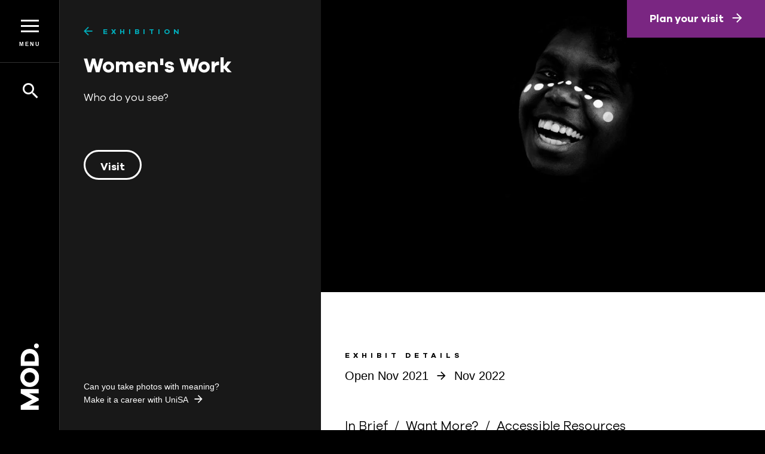

--- FILE ---
content_type: text/html; charset=UTF-8
request_url: https://mod.org.au/exhibits/womens-work/
body_size: 19224
content:
<!DOCTYPE html>
<html lang=en class="wp-singular mod_exhibit-template-default single single-mod_exhibit postid-11983 wp-theme-mod mod_exhibit--womens-work surprise-me-visible">
<meta http-equiv=X-UA-Compatible content="IE=edge">
<meta charset=utf-8>

<!-- Google Tag Manager -->
<script>(function(w,d,s,l,i){w[l]=w[l]||[];w[l].push({'gtm.start':
        new Date().getTime(),event:'gtm.js'});var f=d.getElementsByTagName(s)[0],
        j=d.createElement(s),dl=l!='dataLayer'?'&l='+l:'';j.async=true;j.src=
        'https://www.googletagmanager.com/gtm.js?id='+i+dl;f.parentNode.insertBefore(j,f);
    })(window,document,'script','dataLayer','GTM-FX3HVG5');</script>
<!-- End Google Tag Manager -->

<meta name='robots' content='index, follow, max-image-preview:large, max-snippet:-1, max-video-preview:-1' />
	<style>img:is([sizes="auto" i], [sizes^="auto," i]) { contain-intrinsic-size: 3000px 1500px }</style>
	
	<!-- This site is optimized with the Yoast SEO plugin v26.4 - https://yoast.com/wordpress/plugins/seo/ -->
	<title>Women&#039;s Work - MOD</title>
	<link rel="canonical" href="https://mod.org.au/exhibits/womens-work/" />
	<meta property="og:locale" content="en_US" />
	<meta property="og:type" content="article" />
	<meta property="og:title" content="Women&#039;s Work - MOD" />
	<meta property="og:url" content="https://mod.org.au/exhibits/womens-work/" />
	<meta property="og:site_name" content="MOD" />
	<meta property="article:publisher" content="https://www.facebook.com/MODmuseum/" />
	<meta property="article:modified_time" content="2022-08-12T06:46:23+00:00" />
	<meta name="twitter:card" content="summary_large_image" />
	<script type="application/ld+json" class="yoast-schema-graph">{"@context":"https://schema.org","@graph":[{"@type":"WebPage","@id":"https://mod.org.au/exhibits/womens-work/","url":"https://mod.org.au/exhibits/womens-work/","name":"Women's Work - MOD","isPartOf":{"@id":"https://mod.org.au/#website"},"datePublished":"2021-11-15T02:58:51+00:00","dateModified":"2022-08-12T06:46:23+00:00","breadcrumb":{"@id":"https://mod.org.au/exhibits/womens-work/#breadcrumb"},"inLanguage":"en-AU","potentialAction":[{"@type":"ReadAction","target":["https://mod.org.au/exhibits/womens-work/"]}]},{"@type":"BreadcrumbList","@id":"https://mod.org.au/exhibits/womens-work/#breadcrumb","itemListElement":[{"@type":"ListItem","position":1,"name":"Home","item":"https://mod-prod.lbulb.dev/"},{"@type":"ListItem","position":2,"name":"Exhibits","item":"https://mod.org.au/exhibits/"},{"@type":"ListItem","position":3,"name":"Women&#8217;s Work"}]},{"@type":"WebSite","@id":"https://mod.org.au/#website","url":"https://mod.org.au/","name":"MOD","description":"MOD. is a futuristic museum of discovery.","potentialAction":[{"@type":"SearchAction","target":{"@type":"EntryPoint","urlTemplate":"https://mod.org.au/?s={search_term_string}"},"query-input":{"@type":"PropertyValueSpecification","valueRequired":true,"valueName":"search_term_string"}}],"inLanguage":"en-AU"}]}</script>
	<!-- / Yoast SEO plugin. -->


<link rel='dns-prefetch' href='//ajax.googleapis.com' />
<link rel='dns-prefetch' href='//maps.googleapis.com' />
<link rel='dns-prefetch' href='//mod.lbcdn.io' />
<link rel='stylesheet' id='sbi_styles-css' href='https://mod.org.au/app/plugins/instagram-feed/css/sbi-styles.min.css?ver=6.10.0' type='text/css' media='all' />
<link rel='stylesheet' id='wp-block-library-css' href='https://mod.org.au/wp/wp-includes/css/dist/block-library/style.min.css?ver=6.8.3' type='text/css' media='all' />
<style id='classic-theme-styles-inline-css' type='text/css'>
/*! This file is auto-generated */
.wp-block-button__link{color:#fff;background-color:#32373c;border-radius:9999px;box-shadow:none;text-decoration:none;padding:calc(.667em + 2px) calc(1.333em + 2px);font-size:1.125em}.wp-block-file__button{background:#32373c;color:#fff;text-decoration:none}
</style>
<style id='global-styles-inline-css' type='text/css'>
:root{--wp--preset--aspect-ratio--square: 1;--wp--preset--aspect-ratio--4-3: 4/3;--wp--preset--aspect-ratio--3-4: 3/4;--wp--preset--aspect-ratio--3-2: 3/2;--wp--preset--aspect-ratio--2-3: 2/3;--wp--preset--aspect-ratio--16-9: 16/9;--wp--preset--aspect-ratio--9-16: 9/16;--wp--preset--color--black: #000000;--wp--preset--color--cyan-bluish-gray: #abb8c3;--wp--preset--color--white: #ffffff;--wp--preset--color--pale-pink: #f78da7;--wp--preset--color--vivid-red: #cf2e2e;--wp--preset--color--luminous-vivid-orange: #ff6900;--wp--preset--color--luminous-vivid-amber: #fcb900;--wp--preset--color--light-green-cyan: #7bdcb5;--wp--preset--color--vivid-green-cyan: #00d084;--wp--preset--color--pale-cyan-blue: #8ed1fc;--wp--preset--color--vivid-cyan-blue: #0693e3;--wp--preset--color--vivid-purple: #9b51e0;--wp--preset--gradient--vivid-cyan-blue-to-vivid-purple: linear-gradient(135deg,rgba(6,147,227,1) 0%,rgb(155,81,224) 100%);--wp--preset--gradient--light-green-cyan-to-vivid-green-cyan: linear-gradient(135deg,rgb(122,220,180) 0%,rgb(0,208,130) 100%);--wp--preset--gradient--luminous-vivid-amber-to-luminous-vivid-orange: linear-gradient(135deg,rgba(252,185,0,1) 0%,rgba(255,105,0,1) 100%);--wp--preset--gradient--luminous-vivid-orange-to-vivid-red: linear-gradient(135deg,rgba(255,105,0,1) 0%,rgb(207,46,46) 100%);--wp--preset--gradient--very-light-gray-to-cyan-bluish-gray: linear-gradient(135deg,rgb(238,238,238) 0%,rgb(169,184,195) 100%);--wp--preset--gradient--cool-to-warm-spectrum: linear-gradient(135deg,rgb(74,234,220) 0%,rgb(151,120,209) 20%,rgb(207,42,186) 40%,rgb(238,44,130) 60%,rgb(251,105,98) 80%,rgb(254,248,76) 100%);--wp--preset--gradient--blush-light-purple: linear-gradient(135deg,rgb(255,206,236) 0%,rgb(152,150,240) 100%);--wp--preset--gradient--blush-bordeaux: linear-gradient(135deg,rgb(254,205,165) 0%,rgb(254,45,45) 50%,rgb(107,0,62) 100%);--wp--preset--gradient--luminous-dusk: linear-gradient(135deg,rgb(255,203,112) 0%,rgb(199,81,192) 50%,rgb(65,88,208) 100%);--wp--preset--gradient--pale-ocean: linear-gradient(135deg,rgb(255,245,203) 0%,rgb(182,227,212) 50%,rgb(51,167,181) 100%);--wp--preset--gradient--electric-grass: linear-gradient(135deg,rgb(202,248,128) 0%,rgb(113,206,126) 100%);--wp--preset--gradient--midnight: linear-gradient(135deg,rgb(2,3,129) 0%,rgb(40,116,252) 100%);--wp--preset--font-size--small: 13px;--wp--preset--font-size--medium: 20px;--wp--preset--font-size--large: 36px;--wp--preset--font-size--x-large: 42px;--wp--preset--spacing--20: 0.44rem;--wp--preset--spacing--30: 0.67rem;--wp--preset--spacing--40: 1rem;--wp--preset--spacing--50: 1.5rem;--wp--preset--spacing--60: 2.25rem;--wp--preset--spacing--70: 3.38rem;--wp--preset--spacing--80: 5.06rem;--wp--preset--shadow--natural: 6px 6px 9px rgba(0, 0, 0, 0.2);--wp--preset--shadow--deep: 12px 12px 50px rgba(0, 0, 0, 0.4);--wp--preset--shadow--sharp: 6px 6px 0px rgba(0, 0, 0, 0.2);--wp--preset--shadow--outlined: 6px 6px 0px -3px rgba(255, 255, 255, 1), 6px 6px rgba(0, 0, 0, 1);--wp--preset--shadow--crisp: 6px 6px 0px rgba(0, 0, 0, 1);}:where(.is-layout-flex){gap: 0.5em;}:where(.is-layout-grid){gap: 0.5em;}body .is-layout-flex{display: flex;}.is-layout-flex{flex-wrap: wrap;align-items: center;}.is-layout-flex > :is(*, div){margin: 0;}body .is-layout-grid{display: grid;}.is-layout-grid > :is(*, div){margin: 0;}:where(.wp-block-columns.is-layout-flex){gap: 2em;}:where(.wp-block-columns.is-layout-grid){gap: 2em;}:where(.wp-block-post-template.is-layout-flex){gap: 1.25em;}:where(.wp-block-post-template.is-layout-grid){gap: 1.25em;}.has-black-color{color: var(--wp--preset--color--black) !important;}.has-cyan-bluish-gray-color{color: var(--wp--preset--color--cyan-bluish-gray) !important;}.has-white-color{color: var(--wp--preset--color--white) !important;}.has-pale-pink-color{color: var(--wp--preset--color--pale-pink) !important;}.has-vivid-red-color{color: var(--wp--preset--color--vivid-red) !important;}.has-luminous-vivid-orange-color{color: var(--wp--preset--color--luminous-vivid-orange) !important;}.has-luminous-vivid-amber-color{color: var(--wp--preset--color--luminous-vivid-amber) !important;}.has-light-green-cyan-color{color: var(--wp--preset--color--light-green-cyan) !important;}.has-vivid-green-cyan-color{color: var(--wp--preset--color--vivid-green-cyan) !important;}.has-pale-cyan-blue-color{color: var(--wp--preset--color--pale-cyan-blue) !important;}.has-vivid-cyan-blue-color{color: var(--wp--preset--color--vivid-cyan-blue) !important;}.has-vivid-purple-color{color: var(--wp--preset--color--vivid-purple) !important;}.has-black-background-color{background-color: var(--wp--preset--color--black) !important;}.has-cyan-bluish-gray-background-color{background-color: var(--wp--preset--color--cyan-bluish-gray) !important;}.has-white-background-color{background-color: var(--wp--preset--color--white) !important;}.has-pale-pink-background-color{background-color: var(--wp--preset--color--pale-pink) !important;}.has-vivid-red-background-color{background-color: var(--wp--preset--color--vivid-red) !important;}.has-luminous-vivid-orange-background-color{background-color: var(--wp--preset--color--luminous-vivid-orange) !important;}.has-luminous-vivid-amber-background-color{background-color: var(--wp--preset--color--luminous-vivid-amber) !important;}.has-light-green-cyan-background-color{background-color: var(--wp--preset--color--light-green-cyan) !important;}.has-vivid-green-cyan-background-color{background-color: var(--wp--preset--color--vivid-green-cyan) !important;}.has-pale-cyan-blue-background-color{background-color: var(--wp--preset--color--pale-cyan-blue) !important;}.has-vivid-cyan-blue-background-color{background-color: var(--wp--preset--color--vivid-cyan-blue) !important;}.has-vivid-purple-background-color{background-color: var(--wp--preset--color--vivid-purple) !important;}.has-black-border-color{border-color: var(--wp--preset--color--black) !important;}.has-cyan-bluish-gray-border-color{border-color: var(--wp--preset--color--cyan-bluish-gray) !important;}.has-white-border-color{border-color: var(--wp--preset--color--white) !important;}.has-pale-pink-border-color{border-color: var(--wp--preset--color--pale-pink) !important;}.has-vivid-red-border-color{border-color: var(--wp--preset--color--vivid-red) !important;}.has-luminous-vivid-orange-border-color{border-color: var(--wp--preset--color--luminous-vivid-orange) !important;}.has-luminous-vivid-amber-border-color{border-color: var(--wp--preset--color--luminous-vivid-amber) !important;}.has-light-green-cyan-border-color{border-color: var(--wp--preset--color--light-green-cyan) !important;}.has-vivid-green-cyan-border-color{border-color: var(--wp--preset--color--vivid-green-cyan) !important;}.has-pale-cyan-blue-border-color{border-color: var(--wp--preset--color--pale-cyan-blue) !important;}.has-vivid-cyan-blue-border-color{border-color: var(--wp--preset--color--vivid-cyan-blue) !important;}.has-vivid-purple-border-color{border-color: var(--wp--preset--color--vivid-purple) !important;}.has-vivid-cyan-blue-to-vivid-purple-gradient-background{background: var(--wp--preset--gradient--vivid-cyan-blue-to-vivid-purple) !important;}.has-light-green-cyan-to-vivid-green-cyan-gradient-background{background: var(--wp--preset--gradient--light-green-cyan-to-vivid-green-cyan) !important;}.has-luminous-vivid-amber-to-luminous-vivid-orange-gradient-background{background: var(--wp--preset--gradient--luminous-vivid-amber-to-luminous-vivid-orange) !important;}.has-luminous-vivid-orange-to-vivid-red-gradient-background{background: var(--wp--preset--gradient--luminous-vivid-orange-to-vivid-red) !important;}.has-very-light-gray-to-cyan-bluish-gray-gradient-background{background: var(--wp--preset--gradient--very-light-gray-to-cyan-bluish-gray) !important;}.has-cool-to-warm-spectrum-gradient-background{background: var(--wp--preset--gradient--cool-to-warm-spectrum) !important;}.has-blush-light-purple-gradient-background{background: var(--wp--preset--gradient--blush-light-purple) !important;}.has-blush-bordeaux-gradient-background{background: var(--wp--preset--gradient--blush-bordeaux) !important;}.has-luminous-dusk-gradient-background{background: var(--wp--preset--gradient--luminous-dusk) !important;}.has-pale-ocean-gradient-background{background: var(--wp--preset--gradient--pale-ocean) !important;}.has-electric-grass-gradient-background{background: var(--wp--preset--gradient--electric-grass) !important;}.has-midnight-gradient-background{background: var(--wp--preset--gradient--midnight) !important;}.has-small-font-size{font-size: var(--wp--preset--font-size--small) !important;}.has-medium-font-size{font-size: var(--wp--preset--font-size--medium) !important;}.has-large-font-size{font-size: var(--wp--preset--font-size--large) !important;}.has-x-large-font-size{font-size: var(--wp--preset--font-size--x-large) !important;}
:where(.wp-block-post-template.is-layout-flex){gap: 1.25em;}:where(.wp-block-post-template.is-layout-grid){gap: 1.25em;}
:where(.wp-block-columns.is-layout-flex){gap: 2em;}:where(.wp-block-columns.is-layout-grid){gap: 2em;}
:root :where(.wp-block-pullquote){font-size: 1.5em;line-height: 1.6;}
</style>
<link rel='stylesheet' id='mod-css' href='https://mod.org.au/app/themes/mod/styles/frontend.css?ver=1764564154' type='text/css' media='' />
<script type="text/javascript" src="https://ajax.googleapis.com/ajax/libs/jquery/1.12.4/jquery.min.js?ver=6.8.3" id="jquery-js"></script>
<script type="text/javascript" id="sbi_scripts-js-extra">
/* <![CDATA[ */
var sb_instagram_js_options = {"font_method":"svg","resized_url":"https:\/\/mod.lbcdn.io\/uploads\/sb-instagram-feed-images\/","placeholder":"https:\/\/mod.org.au\/app\/plugins\/instagram-feed\/img\/placeholder.png","ajax_url":"https:\/\/mod.org.au\/wp\/wp-admin\/admin-ajax.php"};
/* ]]> */
</script>
<script type="text/javascript" src="https://mod.org.au/app/plugins/instagram-feed/js/sbi-scripts.min.js?ver=6.10.0" id="sbi_scripts-js"></script>
<link rel="https://api.w.org/" href="https://mod.org.au/wp-json/" /><link rel="EditURI" type="application/rsd+xml" title="RSD" href="https://mod.org.au/wp/xmlrpc.php?rsd" />
<meta name="generator" content="WordPress 6.8.3" />
<link rel='shortlink' href='https://mod.org.au/?p=11983' />
<link rel="alternate" title="oEmbed (JSON)" type="application/json+oembed" href="https://mod.org.au/wp-json/oembed/1.0/embed?url=https%3A%2F%2Fmod.org.au%2Fexhibits%2Fwomens-work%2F" />
<link rel="alternate" title="oEmbed (XML)" type="text/xml+oembed" href="https://mod.org.au/wp-json/oembed/1.0/embed?url=https%3A%2F%2Fmod.org.au%2Fexhibits%2Fwomens-work%2F&#038;format=xml" />
<script type="text/javascript">
	jQuery(document).ready(function(){
		jQuery('img[usemap]').rwdImageMaps();
	});
</script>
<style type="text/css">
	img[usemap] { max-width: 100%; height: auto; }
</style>

<meta name=viewport content="width=device-width, initial-scale=1.0, maximum-scale=1.0, user-scalable=no">

<!-- Generate Favicons at http://realfavicongenerator.net/ -->
<link rel="apple-touch-icon" sizes="180x180" href="https://mod.org.au/app/themes/mod/images/favicons/apple-touch-icon.png">
<link rel="icon" type="image/png" href="https://mod.org.au/app/themes/mod/images/favicons/favicon-32x32.png" sizes="32x32">
<link rel="icon" type="image/png" href="https://mod.org.au/app/themes/mod/images/favicons/favicon-16x16.png" sizes="16x16">
<link rel="manifest" href="https://mod.org.au/app/themes/mod/images/favicons/manifest.json">
<link rel="mask-icon" href="https://mod.org.au/app/themes/mod/images/favicons/safari-pinned-tab.svg" color="#ffffff">
<meta name="theme-color" content="#000000">
<meta name="apple-mobile-web-app-capable" content="yes">


    <meta property="og:image" content="https://mod.lbcdn.io/uploads/GemmaTrueman.jpg">

<!--[if lt IE 9]><script src="https://mod.org.au/app/themes/mod/scripts/html5shiv.min.js"></script><![endif]-->

<body>

<!-- Google Tag Manager (noscript) -->
<noscript><iframe src="https://www.googletagmanager.com/ns.html?id=GTM-FX3HVG5"
                  height="0" width="0" style="display:none;visibility:hidden"></iframe></noscript>
<!-- End Google Tag Manager (noscript) -->

<header>

    <button class=menu-button>
        <span></span>
        <span>Menu</span>
    </button>

    <button class=search-button>
        <span></span>
        <span>Search</span>
    </button>

    <nav>
        <ul class=quicklinks>
            <li class=home><a href="https://mod.org.au/">Home</a></li>
            <li class=contact><a href="https://mod.org.au/contact/">Contact</a></li>
            <li class=visit><a href="https://mod.org.au/visit/plan-your-visit/">Visit</a></li>
        </ul>

        <ul id="menu-main-menu" class="menu"><li id="menu-item-617" class="menu-item menu-item-type-post_type menu-item-object-page menu-item-home menu-item-617 item--home"><a href="https://mod.org.au/">Home</a></li>
<li id="menu-item-201" class="menu-item menu-item-type-post_type menu-item-object-page menu-item-has-children menu-item-201 item--whats-on"><a href="https://mod.org.au/whats-on/">What’s On</a>
<ul class="sub-menu">
	<li id="menu-item-466" class="menu-item menu-item-type-custom menu-item-object-custom menu-item-466 item--current-exhibition">
                        <a href='https://mod.org.au/exhibitions/beginnings/'>
                            <span class=title><span>BEGINNINGS</span></span>
                            <span class=date>In-Person</span>
                        </a>
                    </li>
	<li id="menu-item-2885" class="menu-item menu-item-type-post_type menu-item-object-page menu-item-2885 item--events">
                    <a  href="https://mod.org.au/whats-on/events/">
                        <span class=title><span>Events</span></span>
                        <span class=count>3 upcoming</span>
                    </a>
                </li>
</ul>
</li>
<li id="menu-item-5891" class="menu-item menu-item-type-post_type menu-item-object-page menu-item-has-children menu-item-5891 item--discover"><a href="https://mod.org.au/discover/">Discover</a>
<ul class="sub-menu">
	<li id="menu-item-3575" class="menu-item menu-item-type-custom menu-item-object-custom menu-item-3575 item--read-our-articles"><a href="https://mod.org.au/articles/">Read our articles</a></li>
	<li id="menu-item-12913" class="menu-item menu-item-type-post_type menu-item-object-page menu-item-12913 item--research-at-mod"><a href="https://mod.org.au/discover/research-at-mod/">Research at MOD.</a></li>
	<li id="menu-item-12312" class="menu-item menu-item-type-post_type menu-item-object-page menu-item-12312 item--talk-ethics-with-us"><a href="https://mod.org.au/discover/ethos/">Talk ethics with us</a></li>
	<li id="menu-item-5749" class="menu-item menu-item-type-post_type menu-item-object-page menu-item-5749 item--listen-to-mod-cast"><a href="https://mod.org.au/discover/mod-cast/">Listen to MOD.Cast</a></li>
	<li id="menu-item-10448" class="menu-item menu-item-type-post_type menu-item-object-page menu-item-10448 item--play-our-interactives"><a href="https://mod.org.au/discover/play-our-interactives/">Play our interactives</a></li>
	<li id="menu-item-11587" class="menu-item menu-item-type-post_type menu-item-object-page menu-item-11587 item--explore-the-streets"><a href="https://mod.org.au/discover/science-on-the-streets/">Explore the streets</a></li>
	<li id="menu-item-2214" class="menu-item menu-item-type-custom menu-item-object-custom menu-item-2214 item--re-visit-exhibitions"><a href="https://mod.org.au/exhibitions/">Re-visit exhibitions</a></li>
</ul>
</li>
<li id="menu-item-6304" class="menu-item menu-item-type-post_type menu-item-object-page menu-item-has-children menu-item-6304 item--visit"><a href="https://mod.org.au/home/visit/">Visit</a>
<ul class="sub-menu">
	<li id="menu-item-6308" class="menu-item menu-item-type-post_type menu-item-object-page menu-item-6308 item--plan-your-visit"><a href="https://mod.org.au/home/visit/plan-your-visit/">Plan Your Visit</a></li>
	<li id="menu-item-17078" class="menu-item menu-item-type-post_type menu-item-object-page menu-item-17078 item--mod-shop-cafe"><a href="https://mod.org.au/home/visit/cafe/">MOD. shop + café</a></li>
	<li id="menu-item-6324" class="menu-item menu-item-type-post_type menu-item-object-page menu-item-6324 item--schools"><a href="https://mod.org.au/home/visit/schools/">Schools</a></li>
	<li id="menu-item-6325" class="menu-item menu-item-type-post_type menu-item-object-page menu-item-6325 item--groups"><a href="https://mod.org.au/home/visit/groups/">Groups</a></li>
	<li id="menu-item-6306" class="menu-item menu-item-type-post_type menu-item-object-page menu-item-6306 item--access-inclusion"><a href="https://mod.org.au/home/visit/access-inclusion/">Access &#038; Inclusion</a></li>
	<li id="menu-item-6326" class="menu-item menu-item-type-post_type menu-item-object-page menu-item-6326 item--venue-hire"><a href="https://mod.org.au/home/visit/venue-hire-catering/">Venue Hire</a></li>
</ul>
</li>
<li id="menu-item-199" class="menu-item menu-item-type-post_type menu-item-object-page menu-item-has-children menu-item-199 item--about"><a href="https://mod.org.au/about/">About</a>
<ul class="sub-menu">
	<li id="menu-item-3991" class="menu-item menu-item-type-post_type menu-item-object-page menu-item-3991 item--about-us"><a href="https://mod.org.au/about/about-us/">About Us</a></li>
	<li id="menu-item-338" class="menu-item menu-item-type-post_type menu-item-object-page menu-item-338 item--vision-design-principles"><a href="https://mod.org.au/about/principles/">Vision &#038; Design Principles</a></li>
	<li id="menu-item-339" class="menu-item menu-item-type-post_type menu-item-object-page menu-item-339 item--team"><a href="https://mod.org.au/about/team/">Team</a></li>
	<li id="menu-item-14808" class="menu-item menu-item-type-post_type menu-item-object-page menu-item-14808 item--work-with-us"><a href="https://mod.org.au/about/work-with-us/">Work With Us</a></li>
	<li id="menu-item-4055" class="menu-item menu-item-type-post_type menu-item-object-page menu-item-4055 item--work-experience"><a href="https://mod.org.au/about/work-experience/">Work Experience</a></li>
	<li id="menu-item-413" class="menu-item menu-item-type-custom menu-item-object-custom menu-item-413 item--donate"><a target="_blank" href="https://host.nxt.blackbaud.com/donor-form/?svcid=renxt&#038;formId=f2014946-ec07-4c42-b964-840a98bcd3e5&#038;envid=p-2Ec9drRDvEGrP4m4zG963Q&#038;zone=aus&#038;desid=2372&#038;desname=Museum%20of%20Discovery%20(MOD.)">Donate</a></li>
</ul>
</li>
</ul>
                    <div class=opening-times>
                                    <p>MOD. opening hours<br />
TUES-SAT 10am - 5pm<br />
SUN-MON CLOSED<br />
PUBLIC HOLIDAYS CLOSED</p>
                                <a href="https://mod.org.au/visit/plan-your-visit/">Plan your visit</a>
            </div>
        
    </nav>

    <form class=search action="https://mod.org.au/" method=get>
        <input name=s placeholder="Search" value="" autocomplete="off">

        <div class=buttons>
            <button type=submit>Search</button>
            <button type=button class=search-button>Close</button>
        </div>

                    <div class=opening-times>
                                    <p>MOD. opening hours<br />
TUES-SAT 10am - 5pm<br />
SUN-MON CLOSED<br />
PUBLIC HOLIDAYS CLOSED</p>
                                <a href="https://mod.org.au/visit/plan-your-visit/">Plan your visit</a>
            </div>
            </form>

    <div class=logo>
                <a href="https://mod.org.au/">
            <img src="https://mod.org.au/app/themes/mod/images/mod-logo-vertical.svg" alt="MOD">
        </a>
    </div>

    
</header>


<article class="top-info has-translations" lang="en">
    <header class="">
                <div class=top>
                            <a class=back href="https://mod.org.au/exhibitions/invisibility/">Exhibition</a>
                        <h1>Women&#039;s Work</h1>
            <h2>Who do you see?</h2>

            
                            <a class=visit
                   href="https://mod.org.au/visit/">Visit                </a>
                    </div>

        <div class=bottom>
                            <div>
                    <p>Can you take photos with meaning?<br />
<a href="https://study.unisa.edu.au/courses/012870">Make it a career with UniSA</a></p>
                </div>
            
                    </div>
    </header>

    <div class=content>
                    <figure class=wp-caption>
                <img class=size-large src="https://mod.lbcdn.io/uploads/GemmaTrueman.jpg">

                            </figure>
                
        
        <div class=details>
            <h3>Exhibit Details</h3>

            <div>
                <div>
                    <div>
                                                    <p class=date-range>Open Nov 2021<span></span>Nov 2022</p>
                        
                                            </div>

                    <div>
                        
                                            </div>
                </div>

                
            </div>
        </div>

        
        <div class=main-content>

                            <ul class=tabs>
                                                                                            <li data-tab="in-brief" class="current"><span>In Brief</span></li>
                                                                                            <li data-tab="want-more" class=""><span>Want More?</span></li>
                                                                                            <li data-tab="accessible-resources" class=""><span>Accessible Resources</span></li>
                                    </ul>
                <div class=tab-content>
                                                                                            <div id="in-brief" class="tab-pane current">
                            <p class="_04xlpA direction-ltr align-end para-style-body"><span class="JsGRdQ">26 January. We’re not sure when or how we should celebrate this day, or if we should at all.</span></p>
<p class="_04xlpA direction-ltr align-end para-style-body"><span class="JsGRdQ">On this date in 2020, Sparkke at</span> <span class="JsGRdQ">the Whitmore</span> <span class="JsGRdQ">commissioned these portraits to recognise the leadership of Aboriginal women. These women are fighting to preserve culture and promote social equality. It&#8217;s the sort of celebration we can get behind.</span></p>
<p style="text-align: center;">***</p>
<p><em>This exhibit has been made possible by support from Sparkke, Professor Wayne Quilliam, Rebecca Richards, Nharla Photography and the South Australian Museum. Very special thanks to all of the portrait subjects.</em></p>
<p class="_04xlpA direction-ltr align-end para-style-body">
                                                    </div>
                                                                                            <div id="want-more" class="tab-pane ">
                            <p>Hear from all fourteen women on their work and their feelings surrounding 26 January.</p>
<p><b>Alexis West<br />
</b><span style="font-weight: 400;"><em>Birri Gubba, Wakka Wakka and Kanak</em><br />
</span><span style="font-weight: 400;">Writer, poet, theatre maker, film maker, sometimes dancer, choreographer, producer, and First Nations Producer for Australia Day Council of South Australia, 2021</span></p>
<p><span style="font-weight: 400;">I am creating new works in community theatre with the Karrikarrinya Theatre Collective. In conjunction with Act Now Theatre and Flinders University, I recently created and delivered an Introduction to Theatre Pathway Program for First Nations peoples. In the past, I also very much enjoyed working with No Strings Attached Theatre of Disability and Kura Yerlo to share the voices and stories of First Nations people with disabilities.</span></p>
<p><span style="font-weight: 400;">As a First Nations woman, I am looked up to for leadership whether I like it or not. The choices I make determine whether I am a good leader. For me, if I live my truths with humility and learn from my mistakes then I am continuing in my path of good leadership.</span></p>
<p><span style="font-weight: 400;">For many of us, Australia/Invasion/Survival Day is a day of honouring and mourning the genocide, theft and rape of our peoples, languages, lands and waters. It can also be a day of celebrating our survival and ongoing living cultures.</span></p>
<p>&nbsp;</p>
<p><b>Charlotte Dare<br />
</b><span style="font-weight: 400;"><em>Adnyamathanha, Barngarla and Yankunytjatjara</em><br />
</span><span style="font-weight: 400;">Artist, radio broadcaster and South Australia’s inaugural NAIDOC LGBTQI Award recipient 2019</span></p>
<p><span style="font-weight: 400;">I am proud of my work in the media which I started back in 2007. I am inspired by my family, and many of the brave black transgender women who went before me who have helped make my life better. I think that changing the date of Australia Day is important, but we need a treaty before we change the date of Australia Day. I’m focused more on changing minds and Australia’s culture than I am on changing the date. Changing minds really starts with educating and investing in our young people. The youth are our future and we need to educate and nurture them.</span></p>
<p>&nbsp;</p>
<p><b>Aunty Ellen Trevorrow<br />
</b><span style="font-weight: 400;"><em>Ngarrindjeri</em><br />
</span><span style="font-weight: 400;">Cultural Basket Weaver, artist, and community advocate</span></p>
<p><span style="font-weight: 400;">I am most proud of all my families and friends. Being with my kids and grandchildren, and seeing how they continue to preserve and pass on the Ngarrindjeri weaving and culture, is the driving force of my life. Through my weaving practices and storytelling, I have continued my late husband’s unfinished business of helping our community. I use my cultural weaving practices to connect with people and to promote reconciliation. I am saddened the loss of many Elders in such a short time. I have always supported the Survival Day rallies in Adelaide by yarning and weaving with those in attendance. As a multi-cultural nation, let us work together for a better life for all. </span></p>
<p>&nbsp;</p>
<p><b>Frances Ingkatji<br />
</b><span style="font-weight: 400;"><em>Pitjantjatjara</em><br />
</span><span style="font-weight: 400;">Artist and community advocate</span></p>
<p><span style="font-weight: 400;">I work in the arts in Ernabella. I like to paint, and I’ve taken over my father’s work and I now tell his stories. I also sing and dance the Seven Sisters Story which is my mother’s story. I have also danced the Seven Sisters story in Canberra and attended a planning meeting there to take this story to Paris in 2021. I sing at the church and sometimes I do Inma (ceremony) with all the other women in our community. I am the mother of two sons and I like to be a good role model for them and the other young people in our APY community. I encourage them all to live a good and healthy life.</span></p>
<p><span style="font-weight: 400;">When I was twelve years old, I left my community and came to Adelaide where I spent a term at Ingle Farm High School and then a year at Woodville High School. This experience really helped me with speaking and writing the English language which is a second language to my Pitjantjatjara. When I am visiting Adelaide, I work in the paint studios of the APY Gallery on Light Square. I am also learning Tjanpi weaving from my cousin Rene Kulitja and my sister Nyumiti Ingkatji.</span></p>
<p>&nbsp;</p>
<p><b>Gemma Trueman<br />
</b><span style="font-weight: 400;"><em>Pitjantjatjara</em><br />
</span><span style="font-weight: 400;">Actor, model, dancer and singer </span></p>
<p><span style="font-weight: 400;">The achievement I’m most proud of is being able to travel to Cambodia to help out in a village and help build teachers’ accommodation on a service project. I am also proud that I was able to travel to the Torres Strait and learn dances and weaving and learn how to prepare food as well. </span></p>
<p><span style="font-weight: 400;">Aboriginal women’s leadership is like-minded women who are strong in their culture who are helping to contribute to communities. Which I think is amazing! What I think of Australia Day is, if you could imagine that you lived in a shared house with other people, how you would feel if your housemate had a major rager on the day a loved one died&#8230; and all you feel like doing is mourning.</span></p>
<p>&nbsp;</p>
<p><b>Gina Rings<br />
</b><span style="font-weight: 400;"><em>Kukatha and Mirning</em><br />
</span><span style="font-weight: 400;">Dancer, choreographer, arts worker, and emerging filmmaker</span></p>
<p><span style="font-weight: 400;">I see bringing people together, passing on skills, and lifting other artists up as my sacred and ever evolving calling. To me, Aboriginal women’s leadership means understanding of what it is like to be an Aboriginal woman and our experiences in this country. Supporting, listening and guiding other Aboriginal women is leadership.   </span></p>
<p><span style="font-weight: 400;">Australia Day is a day of mourning and the rest of Australia needs to know and understand this before they celebrate on the land that was taken from us. Our ancestors’ blood is still in the soil so why celebrate when we can make this country a better place by truth telling and educating Australia on Aboriginal cultures. By doing this you don’t lose your history; you gain our history. </span></p>
<p>&nbsp;</p>
<p><b>Dr Jenni Caruso<br />
</b><span style="font-weight: 400;"><em>Eastern Arrernte</em><br />
</span><span style="font-weight: 400;">Lecturer in Aboriginal Histories, University of Adelaide</span></p>
<p><span style="font-weight: 400;">I am a member of the Stolen Generations. Therefore, the thing that I am most proud of is that my children know themselves as Aboriginal people and so will my grandchildren. I am proud of myself in that I never lost my pride in my Aboriginality despite being raised under a program of assimilation. Working through levels of disadvantage is something that all Aboriginal women must contend with every day. Sometimes leadership is just putting food on the table or struggling to get your kids to school when they don’t want to go due to racism. For a woman to stand up and just to be here after surviving the Stolen Generation is leadership. Aboriginal women’s leadership is reflected in every single Aboriginal woman’s face. Some are just able to articulate the struggle better.</span></p>
<p><span style="font-weight: 400;">I think that May 6th would be a better day for Australia Day as it is the day that the underpinnings of the White Australia policy was overturned. This should be the day which Australia can celebrate whilst including everyone.</span></p>
<p>&nbsp;</p>
<p><b>Karina Lester<br />
</b><span style="font-weight: 400;"><em>Yankunytjatjara</em><br />
</span><span style="font-weight: 400;">Mobile Language Team Co-manager, Aboriginal Language Worker, and member of the International Campaign to Abolish Nuclear Weapons</span></p>
<p><span style="font-weight: 400;">The only reason I can do what I do today is because the women and elders before me led by example. Women are strong leaders in languages, law and culture. We are caretakers and nurturers, so we need to be smart to be able to move between two worlds. We women need to take on these roles to show that we care. And not just caring for our children or generation but also our non-Aboriginal community and to help non-Aboriginal people to learn to appreciate our culture. Australia Day is not a day that Aboriginal people want to be celebrating. Moving the date is important as it is not a day that we want to be reminded about what happened to our people. </span></p>
<p>&nbsp;</p>
<p><b>Kirstie Parker<br />
</b><span style="font-weight: 400;"><em>Yuwallarai</em><br />
</span><span style="font-weight: 400;">Writer and community advocate</span></p>
<p><span style="font-weight: 400;">I feel lucky and proud to have helped in amplifying the voices of Aboriginal and Torres Strait Islander people, whether through journalism; high level advocacy; developing better, more just policies; and, more recently, as a creative writer. I’m also proud of nurturing and contributing to the wellbeing of my extended family who live every day impacted by historical and ongoing racism and injustice.</span></p>
<p><span style="font-weight: 400;">Leadership means doing whatever we can – wherever and whenever – to help ensure our families and communities survive and thrive; that we’re respected as the First Australians. Australia Day, in my personal opinion, is not the day for us to come together. It marks the beginning of the terrible treatment of Aboriginal people. We need to change the date in order to allow Aboriginal people to come to the party. Opposition to changing the date usually comes from a lack of education on what the day commemorates. Australia Day has only been celebrated for the last forty years or so. I think we need to celebrate Australia with a day that doesn’t have so much baggage so that we can enjoy it.</span></p>
<p>&nbsp;</p>
<p><b>Melissa Thomson<br />
</b><span style="font-weight: 400;"><em>Yankunytjatjara</em><br />
</span><span style="font-weight: 400;">Writer and community health advocate</span></p>
<p><span style="font-weight: 400;">I am a strong and proud woman from the APY Lands and my culture is very important to me. I work hard for my community and my people. A good leader is someone who listens and learns and then uses that knowledge to teach and guide others especially our young people. I want to be a good role model to our young people and show them how and what they can achieve in life.</span></p>
<p><span style="font-weight: 400;">I like the way people are now coming together on Australia Day to acknowledge the local Kaurna and Narungga peoples, and to involve Aboriginal people from the APY Lands in order to show the strength and diversity of our Aboriginal cultures.</span></p>
<p>&nbsp;</p>
<p><b>Rene Wanuny Kulitja<br />
</b><span style="font-weight: 400;"><em>Pitjantjatjara</em><br />
</span><span style="font-weight: 400;">Artist, Director of Maruku Arts and Crafts, and a director of the Ngaanyatjarra, Pitjantjatjara and Yankunytjatjara Women&#8217;s Council, and a director of the Uluru Katatjuta National Park. </span></p>
<p><span style="font-weight: 400;">I’m a strong woman and role model for our young people. I listen to the wisdom of our old people, and work with rangers and scientists, to look after our culture and land. Earning the trust of others is important to me and makes it so that people are happy to work with me. I work with the Women’s Council to support our people to communicate better and to live a good life. I teach and accompany girls in their performances in many places, most recently at the Sydney Opera House and the ‘Closing the Climb’ ceremony at Uluru. </span></p>
<p><span style="font-weight: 400;">I feel sad on Australia Day because people forget the terrible things that have happened to our people in the past and are continuing to happen to our people today. We all need to work together to guide and support our young people because they will be the caretakers of our culture and our future. </span></p>
<p>&nbsp;</p>
<p><b>Rikki Milera-Wilson<br />
</b><span style="font-weight: 400;"><em>Adnyamathanha and Narungga</em><br />
</span><span style="font-weight: 400;">Fitness and wellbeing business owner, dancer, and graduate of the Indigenous marathon project.</span></p>
<p><span style="font-weight: 400;">Aboriginal women’s leadership means backing your words up by having a strong connection to your community, country, culture and self.</span></p>
<p><span style="font-weight: 400;">It’s about altruism and ensuring that we carry ourselves with the same core values as the strong empowering female leaders before us. To lead is not to be ahead or above anyone else you’re leading. It’s to understand and to lead alongside. My desire is to have a positive impact on anyone who dares to dream big. </span></p>
<p><span style="font-weight: 400;">I think the date that Australia Day sits on is insensitive and irresponsible. For this country to heal and move forward we need to have the hard conversations around January 26. The history behind that day is always going to make people uncomfortable but that’s where growth comes from. It’s an opportunity for this country to change the way we live with each other. This country has so much to be proud of, the oldest living culture in the world, the oldest living keepers of knowledge. There’s a beautiful diversity to this country and it starts from the very core; and that’s for the First Nations peoples to lead, to educate and for non-Aboriginal people to sit and listen and learn. Learn about our ways and how we maintained and thrived for 65,000 years and counting! Be part of our culture, innovation and protection of these lands.</span></p>
<p><span data-ccp-props="{&quot;134233117&quot;:true,&quot;134233118&quot;:true}"> </span></p>
<p><strong>Rosemary Wanganeen<br />
</strong><i><span data-contrast="auto">Kaurna and Wirringu </span></i><span data-ccp-props="{&quot;134233117&quot;:true,&quot;134233118&quot;:true}"><br />
</span><span data-contrast="auto">Researcher and Griefologist, specialising in grief from a humanitarian perspective and centred on Aboriginal loss and grief</span><span data-ccp-props="{&quot;134233117&quot;:true,&quot;134233118&quot;:true}"> </span></p>
<p><em>Rosemary&#8217;s response to come</em></p>
<p>&nbsp;</p>
<h3>Discover More</h3>
<p><strong>Read:</strong></p>
<ul>
<li style="font-weight: 400;" aria-level="1"><a href="https://www.womenswork.sparkke.com/"><span style="font-weight: 400;">Women&#8217;s Work website</span></a></li>
<li aria-level="1">Find out more about the photographers, <a href="https://aboriginal.photography/">Wayne</a> and <a href="https://www.instagram.com/nharla_photography/?hl=en">Nharla</a></li>
<li style="font-weight: 400;" aria-level="1"><a href="https://citymag.indaily.com.au/culture/womens-work-spotlights-powerful-indigenous-women/">Shining a spotlight on these powerful women</a></li>
</ul>
<p><strong>Listen:</strong></p>
<ul>
<li style="font-weight: 400;" aria-level="1"><a href="https://podcasts.apple.com/us/podcast/007-womens-work-rebecca-richards-and-dr-jennifer-caruso/id1528438610?i=1000498243169"><span style="font-weight: 400;">SA Museum Podcast &#8211; Women’s Work</span></a></li>
</ul>
                                                    </div>
                                                                                            <div id="accessible-resources" class="tab-pane ">
                            <p>Audio description:</p>
<div class=mod-oembed><iframe loading="lazy" title="Women&#039;s Work - Foyer by MOD." width="500" height="400" scrolling="no" frameborder="no" src="https://w.soundcloud.com/player/?visual=true&#038;url=https%3A%2F%2Fapi.soundcloud.com%2Ftracks%2F1215397417&#038;show_artwork=true&#038;maxheight=750&#038;maxwidth=500"></iframe></div>
<p><a href="https://mod.lbcdn.io/uploads/Womens-Work-Transcript.pdf">Interview transcript</a></p>
<p><img loading="lazy" decoding="async" class="aligncenter size-full wp-image-13151" src="https://mod.lbcdn.io/uploads/Lecture-Universal-Corridor-e1660286525661.png" alt="A wheelchair symbol, a hearing loop symbol, an Audio Description symbol." width="1200" height="102" srcset="https://mod.lbcdn.io/uploads/Lecture-Universal-Corridor-e1660286525661.png 1200w, https://mod.lbcdn.io/uploads/Lecture-Universal-Corridor-e1660286525661-768x65.png 768w" sizes="auto, (max-width: 1200px) 100vw, 1200px" /></p>
                                                    </div>
                                    </div>
            

                    </div>

                    <div class=credits>
                <h3>Credits</h3>

                <ul>
                                            <li>
                            Rebecca Richards                            <span>Curator </span>
                        </li>
                                            <li>
                            Wayne Quilliam                            <span>Photographer </span>
                        </li>
                                            <li>
                            Nharla Photography                            <span>Photographer (Rosemary Wanganeen) </span>
                        </li>
                                            <li>
                            Walls that Talk                            <span>Printing </span>
                        </li>
                                    </ul>
            </div>
        
            </div>
</article>


    <section class=more-exhibits>
        <h2>More Exhibits</h2>
        <div class=the-grid>
    
    <ul>
                                <li class="mod_exhibit">
                <a href="https://mod.org.au/exhibits/tracker-data-project/">
                    <div class=content>
                                                                                                    <h4>Exhibit</h4>
                        
                        <h3>Ngapulara Ngarngarnyi Wirra (Our Family Tree)</h3>

                        
                        <span class=date-time></span>

                        <span class=more></span>
                    </div>
                </a>
                                    <div class="background has-image" style="background-image: url('https://mod.lbcdn.io/uploads/Adam-Angie-and-Baden-and-the-Wirra-1600x841.jpg')">
                        <img src="https://mod.lbcdn.io/uploads/Adam-Angie-and-Baden-and-the-Wirra-1600x841.jpg" alt="Ngapulara Ngarngarnyi Wirra (Our Family Tree)">
                    </div>
                            </li>
                                <li class="mod_exhibit">
                <a href="https://mod.org.au/exhibits/the-glass-room/">
                    <div class=content>
                                                                                                    <h4>Exhibit</h4>
                        
                        <h3>The Glass Room</h3>

                        
                        <span class=date-time></span>

                        <span class=more></span>
                    </div>
                </a>
                                    <div class="background has-image" style="background-image: url('https://mod.lbcdn.io/uploads/Untitled-design-7.png')">
                        <img src="https://mod.lbcdn.io/uploads/Untitled-design-7.png" alt="The Glass Room">
                    </div>
                            </li>
                                <li class="mod_exhibit">
                <a href="https://mod.org.au/exhibits/time-reveals-the-unseen/">
                    <div class=content>
                                                                                                    <h4>Exhibit</h4>
                        
                        <h3>Time Reveals the Unseen</h3>

                        
                        <span class=date-time></span>

                        <span class=more></span>
                    </div>
                </a>
                                    <div class="background has-image" style="background-image: url('https://mod.lbcdn.io/uploads/Screen-Shot-2022-01-13-at-9.39.47-am.png')">
                        <img src="https://mod.lbcdn.io/uploads/Screen-Shot-2022-01-13-at-9.39.47-am.png" alt="Time Reveals the Unseen">
                    </div>
                            </li>
                                <li class="mod_exhibit">
                <a href="https://mod.org.au/exhibits/show-your-stripes/">
                    <div class=content>
                                                                                                    <h4>Exhibit</h4>
                        
                        <h3>Show Your Stripes</h3>

                        
                        <span class=date-time></span>

                        <span class=more></span>
                    </div>
                </a>
                                    <div class="background has-image" style="background-image: url('https://mod.lbcdn.io/uploads/stripes_AUSTRALASIA-Australia-South_Australia-1901-2020-BK-1600x900.png')">
                        <img src="https://mod.lbcdn.io/uploads/stripes_AUSTRALASIA-Australia-South_Australia-1901-2020-BK-1600x900.png" alt="Show Your Stripes">
                    </div>
                            </li>
                                <li class="mod_exhibit">
                <a href="https://mod.org.au/exhibits/biometric-mirror/">
                    <div class=content>
                                                                                                    <h4>Exhibit</h4>
                        
                        <h3>Biometric Mirror</h3>

                        
                        <span class=date-time></span>

                        <span class=more></span>
                    </div>
                </a>
                                    <div class="background has-image" style="background-image: url('https://mod.lbcdn.io/uploads/Biometric-Mirror-Peter-Tijhuis1.jpeg')">
                        <img src="https://mod.lbcdn.io/uploads/Biometric-Mirror-Peter-Tijhuis1.jpeg" alt="Biometric Mirror">
                    </div>
                            </li>
                                <li class="mod_exhibit">
                <a href="https://mod.org.au/exhibits/unbound-collective/">
                    <div class=content>
                                                                                                    <h4>Exhibit</h4>
                        
                        <h3>REFLECT</h3>

                        
                        <span class=date-time></span>

                        <span class=more></span>
                    </div>
                </a>
                                    <div class="background has-image" style="background-image: url('https://mod.lbcdn.io/uploads/MOD.-WEBSITE-1200-x-700-1.png')">
                        <img src="https://mod.lbcdn.io/uploads/MOD.-WEBSITE-1200-x-700-1.png" alt="REFLECT">
                    </div>
                            </li>
                                <li class="mod_exhibit">
                <a href="https://mod.org.au/exhibits/underground/">
                    <div class=content>
                                                                                                    <h4>Exhibit</h4>
                        
                        <h3>Underground</h3>

                        
                        <span class=date-time></span>

                        <span class=more></span>
                    </div>
                </a>
                                    <div class="background has-image" style="background-image: url('https://mod.lbcdn.io/uploads/Screen-Shot-2021-11-25-at-10.44.37-am.png')">
                        <img src="https://mod.lbcdn.io/uploads/Screen-Shot-2021-11-25-at-10.44.37-am.png" alt="Underground">
                    </div>
                            </li>
                                <li class="mod_exhibit">
                <a href="https://mod.org.au/exhibits/shadows-of-light/">
                    <div class=content>
                                                                                                    <h4>Exhibit</h4>
                        
                        <h3>Shadows of Light</h3>

                        
                        <span class=date-time></span>

                        <span class=more></span>
                    </div>
                </a>
                                    <div class="background has-image" style="background-image: url('https://mod.lbcdn.io/uploads/Untitled-design-4.png')">
                        <img src="https://mod.lbcdn.io/uploads/Untitled-design-4.png" alt="Shadows of Light">
                    </div>
                            </li>
                                <li class="mod_exhibit">
                <a href="https://mod.org.au/exhibits/mirror-ritual/">
                    <div class=content>
                                                                                                    <h4>Exhibit</h4>
                        
                        <h3>Mirror Ritual</h3>

                        
                        <span class=date-time></span>

                        <span class=more></span>
                    </div>
                </a>
                                    <div class="background has-image" style="background-image: url('https://mod.lbcdn.io/uploads/RoundMirror3-1600x900.jpeg')">
                        <img src="https://mod.lbcdn.io/uploads/RoundMirror3-1600x900.jpeg" alt="Mirror Ritual">
                    </div>
                            </li>
                                <li class="mod_exhibit">
                <a href="https://mod.org.au/exhibits/the-surveillance-project/">
                    <div class=content>
                                                                                                    <h4>Exhibit</h4>
                        
                        <h3>The Surveillance Project</h3>

                        
                        <span class=date-time></span>

                        <span class=more></span>
                    </div>
                </a>
                                    <div class="background has-image" style="background-image: url('https://mod.lbcdn.io/uploads/Screen-Shot-2022-02-07-at-11.34.51-am.png')">
                        <img src="https://mod.lbcdn.io/uploads/Screen-Shot-2022-02-07-at-11.34.51-am.png" alt="The Surveillance Project">
                    </div>
                            </li>
                                <li class="mod_exhibit">
                <a href="https://mod.org.au/exhibits/fostering-ties/">
                    <div class=content>
                                                                                                    <h4>Exhibit</h4>
                        
                        <h3>Fostering Ties</h3>

                        
                        <span class=date-time></span>

                        <span class=more></span>
                    </div>
                </a>
                                    <div class="background has-image" style="background-image: url('https://mod.lbcdn.io/uploads/ryan-kelly-1000x1334-1-e1637897328759.jpeg')">
                        <img src="https://mod.lbcdn.io/uploads/ryan-kelly-1000x1334-1-e1637897328759.jpeg" alt="Fostering Ties">
                    </div>
                            </li>
                                <li class="mod_exhibit">
                <a href="https://mod.org.au/exhibits/mod-cast-5/">
                    <div class=content>
                                                                                                    <h4>Exhibit</h4>
                        
                        <h3>MOD.Cast</h3>

                        
                        <span class=date-time></span>

                        <span class=more></span>
                    </div>
                </a>
                                    <div class="background has-image" style="background-image: url('https://mod.lbcdn.io/uploads/1-4.png')">
                        <img src="https://mod.lbcdn.io/uploads/1-4.png" alt="MOD.Cast">
                    </div>
                            </li>
                                <li class="mod_exhibit">
                <a href="https://mod.org.au/exhibits/woltatti/">
                    <div class=content>
                                                                                                    <h4>Exhibit</h4>
                        
                        <h3>Woltatti</h3>

                        
                        <span class=date-time></span>

                        <span class=more></span>
                    </div>
                </a>
                                    <div class="background has-image" style="background-image: url('https://mod.lbcdn.io/uploads/Woltatti_image.png')">
                        <img src="https://mod.lbcdn.io/uploads/Woltatti_image.png" alt="Woltatti">
                    </div>
                            </li>
            </ul>
</div>
    </section>


    <a class="call-to-action " href="https://mod.org.au/home/visit/plan-your-visit/">
        Plan your visit    </a>

<footer>

    
    <div class=instagram-feed>
        <h2><a href="https://instagram.com/mod_museum/" target="_blank">mod_museum</a></h2>
        
<div id="sb_instagram"  class="sbi sbi_mob_col_1 sbi_tab_col_2 sbi_col_4 sbi_width_resp"	 data-feedid="*2"  data-res="auto" data-cols="4" data-colsmobile="1" data-colstablet="2" data-num="4" data-nummobile="2" data-item-padding=""	 data-shortcode-atts="{&quot;feed&quot;:&quot;2&quot;,&quot;showbutton&quot;:&quot;false&quot;}"  data-postid="11983" data-locatornonce="311ffe9084" data-imageaspectratio="1:1" data-sbi-flags="favorLocal,ajaxPostLoad">
	
	<div id="sbi_images" >
			</div>

	<div id="sbi_load" >

	
	
</div>
		<span class="sbi_resized_image_data" data-feed-id="*2"
		  data-resized="[]">
	</span>
	</div>

    </div>

    <div class=top>

        
        <div class=acknowledgement>
            <h2>Acknowledgement</h2>
            <p>We acknowledge that MOD. is built on the traditional lands of the Kaurna Miyurna and we respect their spiritual relationship with their country.</p>
<p>We also acknowledge the Kaurna Miyurna as the traditional custodians of the Adelaide region and their cultural and heritage beliefs are still as important to the living Kaurna Miyurna today.</p>
        </div>

        
        <div class=subscribe>
            <h2>Subscribe</h2>
                            <p>MOD. is always changing. Be the first to hear what&#039;s happening.

</p>
            
                            <noscript class="ninja-forms-noscript-message">
	Notice: JavaScript is required for this content.</noscript>
<div id="nf-form-23-cont" class="nf-form-cont" aria-live="polite" aria-labelledby="nf-form-title-23" aria-describedby="nf-form-errors-23" role="form">

    <div class="nf-loading-spinner"></div>

</div>
        <!-- That data is being printed as a workaround to page builders reordering the order of the scripts loaded-->
        <script>var formDisplay=1;var nfForms=nfForms||[];var form=[];form.id='23';form.settings={"objectType":"Form Setting","editActive":true,"title":"Footer subscribe button only","show_title":0,"allow_public_link":0,"embed_form":"","clear_complete":1,"hide_complete":1,"default_label_pos":"above","wrapper_class":"","element_class":"","key":"","add_submit":0,"currency":"","unique_field_error":"A form with this value has already been submitted.","logged_in":false,"not_logged_in_msg":"","sub_limit_msg":"The form has reached its submission limit.","calculations":[],"container_styles_show_advanced_css":0,"title_styles_show_advanced_css":0,"row_styles_show_advanced_css":0,"row-odd_styles_show_advanced_css":0,"success-msg_styles_show_advanced_css":0,"error_msg_styles_show_advanced_css":0,"conditions":[],"formContentData":[{"order":1,"cells":[{"order":0,"fields":["html_1602653725996"],"width":"100"}]}],"changeEmailErrorMsg":"Please enter a valid email address!","changeDateErrorMsg":"Please enter a valid date!","confirmFieldErrorMsg":"These fields must match!","fieldNumberNumMinError":"Number Min Error","fieldNumberNumMaxError":"Number Max Error","fieldNumberIncrementBy":"Please increment by ","formErrorsCorrectErrors":"Please correct errors before submitting this form.","validateRequiredField":"This is a required field.","honeypotHoneypotError":"Honeypot Error","fieldsMarkedRequired":"Fields marked with an <span class=\"ninja-forms-req-symbol\">*<\/span> are required","drawerDisabled":false,"ninjaForms":"Ninja Forms","fieldTextareaRTEInsertLink":"Insert Link","fieldTextareaRTEInsertMedia":"Insert Media","fieldTextareaRTESelectAFile":"Select a file","formHoneypot":"If you are a human seeing this field, please leave it empty.","fileUploadOldCodeFileUploadInProgress":"File Upload in Progress.","fileUploadOldCodeFileUpload":"FILE UPLOAD","currencySymbol":"&#36;","thousands_sep":",","decimal_point":".","siteLocale":"en_AU","dateFormat":"m\/d\/Y","startOfWeek":"1","of":"of","previousMonth":"Previous Month","nextMonth":"Next Month","months":["January","February","March","April","May","June","July","August","September","October","November","December"],"monthsShort":["Jan","Feb","Mar","Apr","May","Jun","Jul","Aug","Sep","Oct","Nov","Dec"],"weekdays":["Sunday","Monday","Tuesday","Wednesday","Thursday","Friday","Saturday"],"weekdaysShort":["Sun","Mon","Tue","Wed","Thu","Fri","Sat"],"weekdaysMin":["Su","Mo","Tu","We","Th","Fr","Sa"],"recaptchaConsentMissing":"reCaptcha validation couldn&#039;t load.","recaptchaMissingCookie":"reCaptcha v3 validation couldn&#039;t load the cookie needed to submit the form.","recaptchaConsentEvent":"Accept reCaptcha cookies before sending the form.","currency_symbol":"","beforeForm":"","beforeFields":"","afterFields":"","afterForm":""};form.fields=[{"objectType":"Field","objectDomain":"fields","editActive":false,"order":999,"type":"html","label":"HTML","default":"<a class=\"button\" href=\"https:\/\/mod.org.au\/contact\/subscribe\/\">Subscribe<\/a>\n\n\n\n\n<style>\n.subscribe #nf-form-9-cont{\ndisplay:none;\n}\n<\/style>","container_class":"","element_class":"","wrap_styles_border":"","wrap_styles_width":"","wrap_styles_margin":"","wrap_styles_padding":"","wrap_styles_float":"","wrap_styles_show_advanced_css":0,"label_styles_border":"","label_styles_width":"","label_styles_font-size":"","label_styles_margin":"","label_styles_padding":"","label_styles_float":"","label_styles_show_advanced_css":0,"element_styles_border":"","element_styles_width":"","element_styles_font-size":"","element_styles_margin":"","element_styles_padding":"","element_styles_float":"","element_styles_show_advanced_css":0,"cellcid":"c3645","key":"html_1602653725996","drawerDisabled":false,"id":310,"beforeField":"","afterField":"","value":"<a class=\"button\" href=\"https:\/\/mod.org.au\/contact\/subscribe\/\">Subscribe<\/a>\n\n\n\n\n<style>\n.subscribe #nf-form-9-cont{\ndisplay:none;\n}\n<\/style>","label_pos":"above","parentType":"html","element_templates":["html","input"],"old_classname":"","wrap_template":"wrap"}];nfForms.push(form);</script>
                            </div>

        
        <div class=connect>
            <h2>Connect</h2>
                            <p><strong>We&#8217;re excited by people like you. Why not join the conversation?</strong></p>
<p>@MOD_museum</p>
                        <nav class=social>
                <ul id="menu-social-media" class="menu"><li id="menu-item-113" class="menu-item menu-item-type-custom menu-item-object-custom menu-item-113 item--facebook"><a target="_blank" href="https://facebook.com/MODmuseum">Facebook</a></li>
<li id="menu-item-115" class="menu-item menu-item-type-custom menu-item-object-custom menu-item-115 item--instagram"><a target="_blank" href="https://www.instagram.com/mod_museum/">Instagram</a></li>
<li id="menu-item-8893" class="menu-item menu-item-type-custom menu-item-object-custom menu-item-8893 item--linkedin"><a target="_blank" href="https://linkedin.com/company/modatunisa">Linkedin</a></li>
<li id="menu-item-8894" class="menu-item menu-item-type-custom menu-item-object-custom menu-item-8894 item--youtube"><a target="_blank" href="https://youtube.com/channel/UCthCFzHNMSXcfAOPxdJGMqg">Youtube</a></li>
</ul>            </nav>
        </div>

        <nav class=quicklinks>
            <ul id="menu-footer-menu" class="menu"><li id="menu-item-228" class="menu-item menu-item-type-post_type menu-item-object-page menu-item-228 item--visit"><a href="https://mod.org.au/home/visit/">Visit</a></li>
<li id="menu-item-227" class="menu-item menu-item-type-post_type menu-item-object-page menu-item-227 item--about"><a href="https://mod.org.au/about/">About</a></li>
<li id="menu-item-412" class="menu-item menu-item-type-post_type menu-item-object-page current_page_parent menu-item-412 item--blog"><a href="https://mod.org.au/discover/articles/">Blog</a></li>
<li id="menu-item-225" class="menu-item menu-item-type-post_type menu-item-object-page menu-item-225 item--contact"><a href="https://mod.org.au/home/contact/">Contact</a></li>
</ul>            <img src="https://mod.org.au/app/themes/mod/images/adelaide-university-logo.png" width=210 alt="MOD">
        </nav>

    </div>

    
    <div class=bottom>
        <img src="https://mod.org.au/app/themes/mod/images/adelaide-university-logo.png" width=210 alt="MOD">

                    <p>North Terrace adjacent Morphett Street Bridge, Adelaide, Australia. CRICOS Provider Number 04249J. Australian University Provider Number PRV14404.</p>
        
        <nav>
            <ul id="menu-bottom-menu" class="menu"><li id="menu-item-831" class="menu-item menu-item-type-custom menu-item-object-custom menu-item-831 item--privacy-statement"><a href="https://adelaideuni.edu.au/about/privacy-notification/">Privacy Statement</a></li>
</ul>        </nav>
    </div>
</footer>

</body>

<script type="speculationrules">
{"prefetch":[{"source":"document","where":{"and":[{"href_matches":"\/*"},{"not":{"href_matches":["\/wp\/wp-*.php","\/wp\/wp-admin\/*","\/uploads\/*","\/app\/*","\/app\/plugins\/*","\/app\/themes\/mod\/*","\/*\\?(.+)"]}},{"not":{"selector_matches":"a[rel~=\"nofollow\"]"}},{"not":{"selector_matches":".no-prefetch, .no-prefetch a"}}]},"eagerness":"conservative"}]}
</script>
<!-- Instagram Feed JS -->
<script type="text/javascript">
var sbiajaxurl = "https://mod.org.au/wp/wp-admin/admin-ajax.php";
</script>
<link rel='stylesheet' id='dashicons-css' href='https://mod.org.au/wp/wp-includes/css/dashicons.min.css?ver=6.8.3' type='text/css' media='all' />
<link rel='stylesheet' id='nf-display-css' href='https://mod.org.au/app/plugins/ninja-forms/assets/css/display-structure.css?ver=6.8.3' type='text/css' media='all' />
<script type="text/javascript" src="https://mod.org.au/app/plugins/responsive-image-maps/jquery.rwdImageMaps.min.js?ver=1.5" id="jQuery.rwd_image_maps-js"></script>
<script type="text/javascript" src="https://maps.googleapis.com/maps/api/js?key=AIzaSyCXzxsNOTdO3rU1I_vo_USlqLsBNm1bkcg&amp;ver=6.8.3" id="googlemaps-js"></script>
<script type="text/javascript" id="mod-js-extra">
/* <![CDATA[ */
var mod = {"base_url":"https:\/\/mod.org.au\/","themeUrl":"https:\/\/mod.org.au\/app\/themes\/mod"};
/* ]]> */
</script>
<script type="text/javascript" src="https://mod.org.au/app/themes/mod/scripts/main.js?ver=1764564154" id="mod-js"></script>
<script type="text/javascript" src="https://mod.org.au/wp/wp-includes/js/underscore.min.js?ver=1.13.7" id="underscore-js"></script>
<script type="text/javascript" src="https://mod.org.au/wp/wp-includes/js/backbone.min.js?ver=1.6.0" id="backbone-js"></script>
<script type="text/javascript" src="https://mod.org.au/app/plugins/ninja-forms/assets/js/min/front-end-deps.js?ver=3.13.1" id="nf-front-end-deps-js"></script>
<script type="text/javascript" id="nf-front-end-js-extra">
/* <![CDATA[ */
var nfi18n = {"ninjaForms":"Ninja Forms","changeEmailErrorMsg":"Please enter a valid email address!","changeDateErrorMsg":"Please enter a valid date!","confirmFieldErrorMsg":"These fields must match!","fieldNumberNumMinError":"Number Min Error","fieldNumberNumMaxError":"Number Max Error","fieldNumberIncrementBy":"Please increment by ","fieldTextareaRTEInsertLink":"Insert Link","fieldTextareaRTEInsertMedia":"Insert Media","fieldTextareaRTESelectAFile":"Select a file","formErrorsCorrectErrors":"Please correct errors before submitting this form.","formHoneypot":"If you are a human seeing this field, please leave it empty.","validateRequiredField":"This is a required field.","honeypotHoneypotError":"Honeypot Error","fileUploadOldCodeFileUploadInProgress":"File Upload in Progress.","fileUploadOldCodeFileUpload":"FILE UPLOAD","currencySymbol":"$","fieldsMarkedRequired":"Fields marked with an <span class=\"ninja-forms-req-symbol\">*<\/span> are required","thousands_sep":",","decimal_point":".","siteLocale":"en_AU","dateFormat":"m\/d\/Y","startOfWeek":"1","of":"of","previousMonth":"Previous Month","nextMonth":"Next Month","months":["January","February","March","April","May","June","July","August","September","October","November","December"],"monthsShort":["Jan","Feb","Mar","Apr","May","Jun","Jul","Aug","Sep","Oct","Nov","Dec"],"weekdays":["Sunday","Monday","Tuesday","Wednesday","Thursday","Friday","Saturday"],"weekdaysShort":["Sun","Mon","Tue","Wed","Thu","Fri","Sat"],"weekdaysMin":["Su","Mo","Tu","We","Th","Fr","Sa"],"recaptchaConsentMissing":"reCaptcha validation couldn't load.","recaptchaMissingCookie":"reCaptcha v3 validation couldn't load the cookie needed to submit the form.","recaptchaConsentEvent":"Accept reCaptcha cookies before sending the form."};
var nfFrontEnd = {"adminAjax":"https:\/\/mod.org.au\/wp\/wp-admin\/admin-ajax.php","ajaxNonce":"c2ec1a5421","requireBaseUrl":"https:\/\/mod.org.au\/app\/plugins\/ninja-forms\/assets\/js\/","use_merge_tags":{"user":{"address":"address","textbox":"textbox","button":"button","checkbox":"checkbox","city":"city","confirm":"confirm","date":"date","email":"email","firstname":"firstname","html":"html","hcaptcha":"hcaptcha","hidden":"hidden","lastname":"lastname","listcheckbox":"listcheckbox","listcountry":"listcountry","listimage":"listimage","listmultiselect":"listmultiselect","listradio":"listradio","listselect":"listselect","liststate":"liststate","note":"note","number":"number","password":"password","passwordconfirm":"passwordconfirm","product":"product","quantity":"quantity","recaptcha":"recaptcha","recaptcha_v3":"recaptcha_v3","repeater":"repeater","shipping":"shipping","signature":"signature","spam":"spam","starrating":"starrating","submit":"submit","terms":"terms","textarea":"textarea","total":"total","turnstile":"turnstile","unknown":"unknown","zip":"zip","hr":"hr"},"post":{"address":"address","textbox":"textbox","button":"button","checkbox":"checkbox","city":"city","confirm":"confirm","date":"date","email":"email","firstname":"firstname","html":"html","hcaptcha":"hcaptcha","hidden":"hidden","lastname":"lastname","listcheckbox":"listcheckbox","listcountry":"listcountry","listimage":"listimage","listmultiselect":"listmultiselect","listradio":"listradio","listselect":"listselect","liststate":"liststate","note":"note","number":"number","password":"password","passwordconfirm":"passwordconfirm","product":"product","quantity":"quantity","recaptcha":"recaptcha","recaptcha_v3":"recaptcha_v3","repeater":"repeater","shipping":"shipping","signature":"signature","spam":"spam","starrating":"starrating","submit":"submit","terms":"terms","textarea":"textarea","total":"total","turnstile":"turnstile","unknown":"unknown","zip":"zip","hr":"hr"},"system":{"address":"address","textbox":"textbox","button":"button","checkbox":"checkbox","city":"city","confirm":"confirm","date":"date","email":"email","firstname":"firstname","html":"html","hcaptcha":"hcaptcha","hidden":"hidden","lastname":"lastname","listcheckbox":"listcheckbox","listcountry":"listcountry","listimage":"listimage","listmultiselect":"listmultiselect","listradio":"listradio","listselect":"listselect","liststate":"liststate","note":"note","number":"number","password":"password","passwordconfirm":"passwordconfirm","product":"product","quantity":"quantity","recaptcha":"recaptcha","recaptcha_v3":"recaptcha_v3","repeater":"repeater","shipping":"shipping","signature":"signature","spam":"spam","starrating":"starrating","submit":"submit","terms":"terms","textarea":"textarea","total":"total","turnstile":"turnstile","unknown":"unknown","zip":"zip","hr":"hr"},"fields":{"address":"address","textbox":"textbox","button":"button","checkbox":"checkbox","city":"city","confirm":"confirm","date":"date","email":"email","firstname":"firstname","html":"html","hcaptcha":"hcaptcha","hidden":"hidden","lastname":"lastname","listcheckbox":"listcheckbox","listcountry":"listcountry","listimage":"listimage","listmultiselect":"listmultiselect","listradio":"listradio","listselect":"listselect","liststate":"liststate","note":"note","number":"number","password":"password","passwordconfirm":"passwordconfirm","product":"product","quantity":"quantity","recaptcha":"recaptcha","recaptcha_v3":"recaptcha_v3","repeater":"repeater","shipping":"shipping","signature":"signature","spam":"spam","starrating":"starrating","submit":"submit","terms":"terms","textarea":"textarea","total":"total","turnstile":"turnstile","unknown":"unknown","zip":"zip","hr":"hr"},"calculations":{"html":"html","hidden":"hidden","note":"note","unknown":"unknown"}},"opinionated_styles":"","filter_esc_status":"false","nf_consent_status_response":[]};
var nfInlineVars = [];
/* ]]> */
</script>
<script type="text/javascript" src="https://mod.org.au/app/plugins/ninja-forms/assets/js/min/front-end.js?ver=3.13.1" id="nf-front-end-js"></script>
<script id="tmpl-nf-layout" type="text/template">
	<span id="nf-form-title-{{{ data.id }}}" class="nf-form-title">
		{{{ ( 1 == data.settings.show_title ) ? '<h' + data.settings.form_title_heading_level + '>' + data.settings.title + '</h' + data.settings.form_title_heading_level + '>' : '' }}}
	</span>
	<div class="nf-form-wrap ninja-forms-form-wrap">
		<div class="nf-response-msg"></div>
		<div class="nf-debug-msg"></div>
		<div class="nf-before-form"></div>
		<div class="nf-form-layout"></div>
		<div class="nf-after-form"></div>
	</div>
</script>

<script id="tmpl-nf-empty" type="text/template">

</script>
<script id="tmpl-nf-before-form" type="text/template">
	{{{ data.beforeForm }}}
</script><script id="tmpl-nf-after-form" type="text/template">
	{{{ data.afterForm }}}
</script><script id="tmpl-nf-before-fields" type="text/template">
    <div class="nf-form-fields-required">{{{ data.renderFieldsMarkedRequired() }}}</div>
    {{{ data.beforeFields }}}
</script><script id="tmpl-nf-after-fields" type="text/template">
    {{{ data.afterFields }}}
    <div id="nf-form-errors-{{{ data.id }}}" class="nf-form-errors" role="alert"></div>
    <div class="nf-form-hp"></div>
</script>
<script id="tmpl-nf-before-field" type="text/template">
    {{{ data.beforeField }}}
</script><script id="tmpl-nf-after-field" type="text/template">
    {{{ data.afterField }}}
</script><script id="tmpl-nf-form-layout" type="text/template">
	<form>
		<div>
			<div class="nf-before-form-content"></div>
			<div class="nf-form-content {{{ data.element_class }}}"></div>
			<div class="nf-after-form-content"></div>
		</div>
	</form>
</script><script id="tmpl-nf-form-hp" type="text/template">
	<label id="nf-label-field-hp-{{{ data.id }}}" for="nf-field-hp-{{{ data.id }}}" aria-hidden="true">
		{{{ nfi18n.formHoneypot }}}
		<input id="nf-field-hp-{{{ data.id }}}" name="nf-field-hp" class="nf-element nf-field-hp" type="text" value="" aria-labelledby="nf-label-field-hp-{{{ data.id }}}" />
	</label>
</script>
<script id="tmpl-nf-field-layout" type="text/template">
    <div id="nf-field-{{{ data.id }}}-container" class="nf-field-container {{{ data.type }}}-container {{{ data.renderContainerClass() }}}">
        <div class="nf-before-field"></div>
        <div class="nf-field"></div>
        <div class="nf-after-field"></div>
    </div>
</script>
<script id="tmpl-nf-field-before" type="text/template">
    {{{ data.beforeField }}}
</script><script id="tmpl-nf-field-after" type="text/template">
    <#
    /*
     * Render our input limit section if that setting exists.
     */
    #>
    <div class="nf-input-limit"></div>
    <#
    /*
     * Render our error section if we have an error.
     */
    #>
    <div id="nf-error-{{{ data.id }}}" class="nf-error-wrap nf-error" role="alert" aria-live="assertive"></div>
    <#
    /*
     * Render any custom HTML after our field.
     */
    #>
    {{{ data.afterField }}}
</script>
<script id="tmpl-nf-field-wrap" type="text/template">
	<div id="nf-field-{{{ data.id }}}-wrap" class="{{{ data.renderWrapClass() }}}" data-field-id="{{{ data.id }}}">
		<#
		/*
		 * This is our main field template. It's called for every field type.
		 * Note that must have ONE top-level, wrapping element. i.e. a div/span/etc that wraps all of the template.
		 */
        #>
		<#
		/*
		 * Render our label.
		 */
        #>
		{{{ data.renderLabel() }}}
		<#
		/*
		 * Render our field element. Uses the template for the field being rendered.
		 */
        #>
		<div class="nf-field-element">{{{ data.renderElement() }}}</div>
		<#
		/*
		 * Render our Description Text.
		 */
        #>
		{{{ data.renderDescText() }}}
	</div>
</script>
<script id="tmpl-nf-field-wrap-no-label" type="text/template">
    <div id="nf-field-{{{ data.id }}}-wrap" class="{{{ data.renderWrapClass() }}}" data-field-id="{{{ data.id }}}">
        <div class="nf-field-label"></div>
        <div class="nf-field-element">{{{ data.renderElement() }}}</div>
        <div class="nf-error-wrap"></div>
    </div>
</script>
<script id="tmpl-nf-field-wrap-no-container" type="text/template">

        {{{ data.renderElement() }}}

        <div class="nf-error-wrap"></div>
</script>
<script id="tmpl-nf-field-label" type="text/template">
	<div class="nf-field-label">
		<# if ( data.type === "listcheckbox" || data.type === "listradio" || data.type === "listimage" || data.type === "date" || data.type === "starrating" || data.type === "signature" || data.type === "html" || data.type === "hr" ) { #>
			<span id="nf-label-field-{{{ data.id }}}"
				class="nf-label-span {{{ data.renderLabelClasses() }}}">
					{{{ ( data.maybeFilterHTML() === 'true' ) ? _.escape( data.label ) : data.label }}} {{{ ( 'undefined' != typeof data.required && 1 == data.required ) ? '<span class="ninja-forms-req-symbol">*</span>' : '' }}} 
					{{{ data.maybeRenderHelp() }}}
			</span>
		<# } else { #>
			<label for="nf-field-{{{ data.id }}}"
					id="nf-label-field-{{{ data.id }}}"
					class="{{{ data.renderLabelClasses() }}}">
						{{{ ( data.maybeFilterHTML() === 'true' ) ? _.escape( data.label ) : data.label }}} {{{ ( 'undefined' != typeof data.required && 1 == data.required ) ? '<span class="ninja-forms-req-symbol">*</span>' : '' }}} 
						{{{ data.maybeRenderHelp() }}}
			</label>
		<# } #>
	</div>
</script>
<script id="tmpl-nf-field-error" type="text/template">
	<div class="nf-error-msg nf-error-{{{ data.id }}}" aria-live="assertive">{{{ data.msg }}}</div>
</script><script id="tmpl-nf-form-error" type="text/template">
	<div class="nf-error-msg nf-error-{{{ data.id }}}">{{{ data.msg }}}</div>
</script><script id="tmpl-nf-field-input-limit" type="text/template">
    {{{ data.currentCount() }}} {{{ nfi18n.of }}} {{{ data.input_limit }}} {{{ data.input_limit_msg }}}
</script><script id="tmpl-nf-field-null" type="text/template">
</script><script id="tmpl-nf-field-html" type="text/template">
    {{{ data.value }}}
</script>


<script id='tmpl-nf-field-input' type='text/template'>
    <input id="nf-field-{{{ data.id }}}" name="nf-field-{{{ data.id }}}" aria-invalid="false" aria-describedby="<# if( data.desc_text ) { #>nf-description-{{{ data.id }}} <# } #>nf-error-{{{ data.id }}}" class="{{{ data.renderClasses() }}} nf-element" type="text" value="{{{ _.escape( data.value ) }}}" {{{ data.renderPlaceholder() }}} {{{ data.maybeDisabled() }}}
           aria-labelledby="nf-label-field-{{{ data.id }}}"

            {{{ data.maybeRequired() }}}
    >
</script>


--- FILE ---
content_type: text/css
request_url: https://mod.org.au/app/themes/mod/styles/frontend.css?ver=1764564154
body_size: 272346
content:
@charset "UTF-8";
.qs-datepicker {
  color: black;
  position: absolute;
  width: 250px;
  display: flex;
  flex-direction: column;
  font-family: sans-serif;
  font-size: 14px;
  z-index: 9001;
  -webkit-user-select: none;
  -moz-user-select: none;
  user-select: none;
  border: 1px solid gray;
  border-radius: 4.22275px;
  overflow: hidden;
  background: white;
  box-shadow: 0 20px 20px -15px rgba(0, 0, 0, 0.3);
}

.qs-datepicker * {
  box-sizing: border-box;
}

.qs-datepicker.qs-hidden {
  display: none;
}

.qs-datepicker .qs-overlay {
  position: absolute;
  top: 0;
  left: 0;
  background: rgba(0, 0, 0, 0.75);
  color: white;
  width: 100%;
  height: 100%;
  padding: 0.5em;
  z-index: 1;
  opacity: 1;
  transition: opacity 0.3s;
  display: flex;
  flex-direction: column;
  align-items: center;
}

.qs-datepicker .qs-overlay.qs-hidden {
  opacity: 0;
  z-index: -1;
}

.qs-datepicker .qs-overlay .qs-close {
  align-self: flex-end;
  display: inline-table;
  padding: 0.5em;
  line-height: 0.77;
  cursor: pointer;
  position: absolute;
}

.qs-datepicker .qs-overlay .qs-overlay-year {
  display: block;
  border: none;
  background: transparent;
  border-bottom: 1px solid white;
  border-radius: 0;
  color: white;
  font-size: 14px;
  padding: 0.25em 0;
  margin: auto 0 0.5em;
  width: calc(100% - 1em);
}

.qs-datepicker .qs-overlay .qs-overlay-year::-webkit-inner-spin-button {
  -webkit-appearance: none;
}

.qs-datepicker .qs-overlay .qs-submit {
  border: 1px solid white;
  border-radius: 4.22275px;
  padding: 0.5em;
  margin: 0 auto auto;
  cursor: pointer;
  background: rgba(128, 128, 128, 0.4);
}

.qs-datepicker .qs-overlay .qs-submit.qs-disabled {
  color: gray;
  border-color: gray;
  cursor: not-allowed;
}

.qs-datepicker .qs-controls {
  width: 100%;
  display: flex;
  justify-content: space-between;
  align-items: center;
  flex-grow: 1;
  flex-shrink: 0;
  background: lightgray;
  filter: blur(0px);
  transition: filter 0.3s;
}

.qs-datepicker .qs-controls.qs-blur {
  filter: blur(5px);
}

.qs-datepicker .qs-arrow {
  height: 25px;
  width: 25px;
  position: relative;
  cursor: pointer;
  border-radius: 5px;
  transition: background 0.15s;
}

.qs-datepicker .qs-arrow:hover {
  background: rgba(0, 0, 0, 0.1);
}

.qs-datepicker .qs-arrow:hover.qs-left:after {
  border-right-color: black;
}

.qs-datepicker .qs-arrow:hover.qs-right:after {
  border-left-color: black;
}

.qs-datepicker .qs-arrow:after {
  content: "";
  border: 6.25px solid transparent;
  position: absolute;
  top: 50%;
  transition: border 0.2s;
}

.qs-datepicker .qs-arrow.qs-left:after {
  border-right-color: gray;
  right: 50%;
  transform: translate(25%, -50%);
}

.qs-datepicker .qs-arrow.qs-right:after {
  border-left-color: gray;
  left: 50%;
  transform: translate(-25%, -50%);
}

.qs-datepicker .qs-month-year {
  font-weight: bold;
  transition: border 0.2s;
  border-bottom: 1px solid transparent;
  cursor: pointer;
}

.qs-datepicker .qs-month-year:hover {
  border-bottom: 1px solid gray;
}

.qs-datepicker .qs-month-year:focus,
.qs-datepicker .qs-month-year:active:focus {
  outline: none;
}

.qs-datepicker .qs-month {
  padding-right: 0.5ex;
}

.qs-datepicker .qs-year {
  padding-left: 0.5ex;
}

.qs-datepicker .qs-squares {
  display: flex;
  flex-wrap: wrap;
  padding: 5px;
  filter: blur(0px);
  transition: filter 0.3s;
}

.qs-datepicker .qs-squares.qs-blur {
  filter: blur(5px);
}

.qs-datepicker .qs-square {
  width: 14.28571429%;
  height: 25px;
  display: flex;
  align-items: center;
  justify-content: center;
  cursor: pointer;
  transition: background 0.1s;
  border-radius: 4.22275px;
}

.qs-datepicker .qs-square.qs-current {
  font-weight: bold;
}

.qs-datepicker .qs-square.qs-active {
  background: lightblue;
}

.qs-datepicker .qs-square.qs-disabled span {
  opacity: 0.2;
}

.qs-datepicker .qs-square.qs-empty {
  cursor: default;
}

.qs-datepicker .qs-square.qs-disabled {
  cursor: not-allowed;
}

.qs-datepicker .qs-square.qs-day {
  cursor: default;
  font-weight: bold;
  color: gray;
}

.qs-datepicker .qs-square:not(.qs-empty):not(.qs-disabled):not(.qs-day):hover {
  background: orange;
}

/**
 * Swiper 4.1.0
 * Most modern mobile touch slider and framework with hardware accelerated transitions
 * http://www.idangero.us/swiper/
 *
 * Copyright 2014-2018 Vladimir Kharlampidi
 *
 * Released under the MIT License
 *
 * Released on: January 13, 2018
 */
.swiper-container {
  margin: 0 auto;
  position: relative;
  overflow: hidden;
  list-style: none;
  padding: 0;
  /* Fix of Webkit flickering */
  z-index: 1;
}

.swiper-container-no-flexbox .swiper-slide {
  float: left;
}

.swiper-container-vertical > .swiper-wrapper {
  flex-direction: column;
}

.swiper-wrapper {
  position: relative;
  width: 100%;
  height: 100%;
  z-index: 1;
  display: flex;
  transition-property: transform;
  box-sizing: content-box;
}

.swiper-container-android .swiper-slide,
.swiper-wrapper {
  transform: translate3d(0px, 0, 0);
}

.swiper-container-multirow > .swiper-wrapper {
  flex-wrap: wrap;
}

.swiper-container-free-mode > .swiper-wrapper {
  transition-timing-function: ease-out;
  margin: 0 auto;
}

.swiper-slide {
  flex-shrink: 0;
  width: 100%;
  height: 100%;
  position: relative;
  transition-property: transform;
}

.swiper-invisible-blank-slide {
  visibility: hidden;
}

/* Auto Height */
.swiper-container-autoheight,
.swiper-container-autoheight .swiper-slide {
  height: auto;
}

.swiper-container-autoheight .swiper-wrapper {
  align-items: flex-start;
  transition-property: transform, height;
}

/* 3D Effects */
.swiper-container-3d {
  perspective: 1200px;
}

.swiper-container-3d .swiper-wrapper,
.swiper-container-3d .swiper-slide,
.swiper-container-3d .swiper-slide-shadow-left,
.swiper-container-3d .swiper-slide-shadow-right,
.swiper-container-3d .swiper-slide-shadow-top,
.swiper-container-3d .swiper-slide-shadow-bottom,
.swiper-container-3d .swiper-cube-shadow {
  transform-style: preserve-3d;
}

.swiper-container-3d .swiper-slide-shadow-left,
.swiper-container-3d .swiper-slide-shadow-right,
.swiper-container-3d .swiper-slide-shadow-top,
.swiper-container-3d .swiper-slide-shadow-bottom {
  position: absolute;
  left: 0;
  top: 0;
  width: 100%;
  height: 100%;
  pointer-events: none;
  z-index: 10;
}

.swiper-container-3d .swiper-slide-shadow-left {
  background-image: linear-gradient(to left, rgba(0, 0, 0, 0.5), rgba(0, 0, 0, 0));
}

.swiper-container-3d .swiper-slide-shadow-right {
  background-image: linear-gradient(to right, rgba(0, 0, 0, 0.5), rgba(0, 0, 0, 0));
}

.swiper-container-3d .swiper-slide-shadow-top {
  background-image: linear-gradient(to top, rgba(0, 0, 0, 0.5), rgba(0, 0, 0, 0));
}

.swiper-container-3d .swiper-slide-shadow-bottom {
  background-image: linear-gradient(to bottom, rgba(0, 0, 0, 0.5), rgba(0, 0, 0, 0));
}

/* IE10 Windows Phone 8 Fixes */
.swiper-container-wp8-horizontal,
.swiper-container-wp8-horizontal > .swiper-wrapper {
  touch-action: pan-y;
}

.swiper-container-wp8-vertical,
.swiper-container-wp8-vertical > .swiper-wrapper {
  touch-action: pan-x;
}

.swiper-button-prev,
.swiper-button-next {
  position: absolute;
  top: 50%;
  width: 27px;
  height: 44px;
  margin-top: -22px;
  z-index: 10;
  cursor: pointer;
  background-size: 27px 44px;
  background-position: center;
  background-repeat: no-repeat;
}

.swiper-button-prev.swiper-button-disabled,
.swiper-button-next.swiper-button-disabled {
  opacity: 0.35;
  cursor: auto;
  pointer-events: none;
}

.swiper-button-prev,
.swiper-container-rtl .swiper-button-next {
  background-image: url("data:image/svg+xml;charset=utf-8,%3Csvg%20xmlns%3D'http%3A%2F%2Fwww.w3.org%2F2000%2Fsvg'%20viewBox%3D'0%200%2027%2044'%3E%3Cpath%20d%3D'M0%2C22L22%2C0l2.1%2C2.1L4.2%2C22l19.9%2C19.9L22%2C44L0%2C22L0%2C22L0%2C22z'%20fill%3D'%23007aff'%2F%3E%3C%2Fsvg%3E");
  left: 10px;
  right: auto;
}

.swiper-button-next,
.swiper-container-rtl .swiper-button-prev {
  background-image: url("data:image/svg+xml;charset=utf-8,%3Csvg%20xmlns%3D'http%3A%2F%2Fwww.w3.org%2F2000%2Fsvg'%20viewBox%3D'0%200%2027%2044'%3E%3Cpath%20d%3D'M27%2C22L27%2C22L5%2C44l-2.1-2.1L22.8%2C22L2.9%2C2.1L5%2C0L27%2C22L27%2C22z'%20fill%3D'%23007aff'%2F%3E%3C%2Fsvg%3E");
  right: 10px;
  left: auto;
}

.swiper-button-prev.swiper-button-white,
.swiper-container-rtl .swiper-button-next.swiper-button-white {
  background-image: url("data:image/svg+xml;charset=utf-8,%3Csvg%20xmlns%3D'http%3A%2F%2Fwww.w3.org%2F2000%2Fsvg'%20viewBox%3D'0%200%2027%2044'%3E%3Cpath%20d%3D'M0%2C22L22%2C0l2.1%2C2.1L4.2%2C22l19.9%2C19.9L22%2C44L0%2C22L0%2C22L0%2C22z'%20fill%3D'%23ffffff'%2F%3E%3C%2Fsvg%3E");
}

.swiper-button-next.swiper-button-white,
.swiper-container-rtl .swiper-button-prev.swiper-button-white {
  background-image: url("data:image/svg+xml;charset=utf-8,%3Csvg%20xmlns%3D'http%3A%2F%2Fwww.w3.org%2F2000%2Fsvg'%20viewBox%3D'0%200%2027%2044'%3E%3Cpath%20d%3D'M27%2C22L27%2C22L5%2C44l-2.1-2.1L22.8%2C22L2.9%2C2.1L5%2C0L27%2C22L27%2C22z'%20fill%3D'%23ffffff'%2F%3E%3C%2Fsvg%3E");
}

.swiper-button-prev.swiper-button-black,
.swiper-container-rtl .swiper-button-next.swiper-button-black {
  background-image: url("data:image/svg+xml;charset=utf-8,%3Csvg%20xmlns%3D'http%3A%2F%2Fwww.w3.org%2F2000%2Fsvg'%20viewBox%3D'0%200%2027%2044'%3E%3Cpath%20d%3D'M0%2C22L22%2C0l2.1%2C2.1L4.2%2C22l19.9%2C19.9L22%2C44L0%2C22L0%2C22L0%2C22z'%20fill%3D'%23000000'%2F%3E%3C%2Fsvg%3E");
}

.swiper-button-next.swiper-button-black,
.swiper-container-rtl .swiper-button-prev.swiper-button-black {
  background-image: url("data:image/svg+xml;charset=utf-8,%3Csvg%20xmlns%3D'http%3A%2F%2Fwww.w3.org%2F2000%2Fsvg'%20viewBox%3D'0%200%2027%2044'%3E%3Cpath%20d%3D'M27%2C22L27%2C22L5%2C44l-2.1-2.1L22.8%2C22L2.9%2C2.1L5%2C0L27%2C22L27%2C22z'%20fill%3D'%23000000'%2F%3E%3C%2Fsvg%3E");
}

.swiper-button-lock {
  display: none;
}

.swiper-pagination {
  position: absolute;
  text-align: center;
  transition: 300ms opacity;
  transform: translate3d(0, 0, 0);
  z-index: 10;
}

.swiper-pagination.swiper-pagination-hidden {
  opacity: 0;
}

/* Common Styles */
.swiper-pagination-fraction,
.swiper-pagination-custom,
.swiper-container-horizontal > .swiper-pagination-bullets {
  bottom: 10px;
  left: 0;
  width: 100%;
}

/* Bullets */
.swiper-pagination-bullets-dynamic {
  overflow: hidden;
  font-size: 0;
}

.swiper-pagination-bullets-dynamic .swiper-pagination-bullet {
  transform: scale(0.33);
  position: relative;
}

.swiper-pagination-bullets-dynamic .swiper-pagination-bullet-active {
  transform: scale(1);
}

.swiper-pagination-bullets-dynamic .swiper-pagination-bullet-active-prev {
  transform: scale(0.66);
}

.swiper-pagination-bullets-dynamic .swiper-pagination-bullet-active-prev-prev {
  transform: scale(0.33);
}

.swiper-pagination-bullets-dynamic .swiper-pagination-bullet-active-next {
  transform: scale(0.66);
}

.swiper-pagination-bullets-dynamic .swiper-pagination-bullet-active-next-next {
  transform: scale(0.33);
}

.swiper-pagination-bullet {
  width: 8px;
  height: 8px;
  display: inline-block;
  border-radius: 100%;
  background: #000;
  opacity: 0.2;
}

button.swiper-pagination-bullet {
  border: none;
  margin: 0;
  padding: 0;
  box-shadow: none;
  -webkit-appearance: none;
  -moz-appearance: none;
  appearance: none;
}

.swiper-pagination-clickable .swiper-pagination-bullet {
  cursor: pointer;
}

.swiper-pagination-bullet-active {
  opacity: 1;
  background: #007aff;
}

.swiper-container-vertical > .swiper-pagination-bullets {
  right: 10px;
  top: 50%;
  transform: translate3d(0px, -50%, 0);
}

.swiper-container-vertical > .swiper-pagination-bullets .swiper-pagination-bullet {
  margin: 6px 0;
  display: block;
}

.swiper-container-vertical > .swiper-pagination-bullets.swiper-pagination-bullets-dynamic {
  top: 50%;
  transform: translateY(-50%);
  width: 8px;
}

.swiper-container-vertical > .swiper-pagination-bullets.swiper-pagination-bullets-dynamic .swiper-pagination-bullet {
  display: inline-block;
  transition: 200ms transform, 200ms top;
}

.swiper-container-horizontal > .swiper-pagination-bullets .swiper-pagination-bullet {
  margin: 0 4px;
}

.swiper-container-horizontal > .swiper-pagination-bullets.swiper-pagination-bullets-dynamic {
  left: 50%;
  transform: translateX(-50%);
  white-space: nowrap;
}

.swiper-container-horizontal > .swiper-pagination-bullets.swiper-pagination-bullets-dynamic .swiper-pagination-bullet {
  transition: 200ms transform, 200ms left;
}

.swiper-container-horizontal.swiper-container-rtl > .swiper-pagination-bullets-dynamic .swiper-pagination-bullet {
  transition: 200ms transform, 200ms right;
}

/* Progress */
.swiper-pagination-progressbar {
  background: rgba(0, 0, 0, 0.25);
  position: absolute;
}

.swiper-pagination-progressbar .swiper-pagination-progressbar-fill {
  background: #007aff;
  position: absolute;
  left: 0;
  top: 0;
  width: 100%;
  height: 100%;
  transform: scale(0);
  transform-origin: left top;
}

.swiper-container-rtl .swiper-pagination-progressbar .swiper-pagination-progressbar-fill {
  transform-origin: right top;
}

.swiper-container-horizontal > .swiper-pagination-progressbar {
  width: 100%;
  height: 4px;
  left: 0;
  top: 0;
}

.swiper-container-vertical > .swiper-pagination-progressbar {
  width: 4px;
  height: 100%;
  left: 0;
  top: 0;
}

.swiper-pagination-white .swiper-pagination-bullet-active {
  background: #ffffff;
}

.swiper-pagination-progressbar.swiper-pagination-white {
  background: rgba(255, 255, 255, 0.25);
}

.swiper-pagination-progressbar.swiper-pagination-white .swiper-pagination-progressbar-fill {
  background: #ffffff;
}

.swiper-pagination-black .swiper-pagination-bullet-active {
  background: #000000;
}

.swiper-pagination-progressbar.swiper-pagination-black {
  background: rgba(0, 0, 0, 0.25);
}

.swiper-pagination-progressbar.swiper-pagination-black .swiper-pagination-progressbar-fill {
  background: #000000;
}

.swiper-pagination-lock {
  display: none;
}

/* Scrollbar */
.swiper-scrollbar {
  border-radius: 10px;
  position: relative;
  -ms-touch-action: none;
  background: rgba(0, 0, 0, 0.1);
}

.swiper-container-horizontal > .swiper-scrollbar {
  position: absolute;
  left: 1%;
  bottom: 3px;
  z-index: 50;
  height: 5px;
  width: 98%;
}

.swiper-container-vertical > .swiper-scrollbar {
  position: absolute;
  right: 3px;
  top: 1%;
  z-index: 50;
  width: 5px;
  height: 98%;
}

.swiper-scrollbar-drag {
  height: 100%;
  width: 100%;
  position: relative;
  background: rgba(0, 0, 0, 0.5);
  border-radius: 10px;
  left: 0;
  top: 0;
}

.swiper-scrollbar-cursor-drag {
  cursor: move;
}

.swiper-scrollbar-lock {
  display: none;
}

.swiper-zoom-container {
  width: 100%;
  height: 100%;
  display: flex;
  justify-content: center;
  align-items: center;
  text-align: center;
}

.swiper-zoom-container > img,
.swiper-zoom-container > svg,
.swiper-zoom-container > canvas {
  max-width: 100%;
  max-height: 100%;
  -o-object-fit: contain;
  object-fit: contain;
}

.swiper-slide-zoomed {
  cursor: move;
}

/* Preloader */
.swiper-lazy-preloader {
  width: 42px;
  height: 42px;
  position: absolute;
  left: 50%;
  top: 50%;
  margin-left: -21px;
  margin-top: -21px;
  z-index: 10;
  transform-origin: 50%;
  animation: swiper-preloader-spin 1s steps(12, end) infinite;
}

.swiper-lazy-preloader:after {
  display: block;
  content: "";
  width: 100%;
  height: 100%;
  background-image: url("data:image/svg+xml;charset=utf-8,%3Csvg%20viewBox%3D'0%200%20120%20120'%20xmlns%3D'http%3A%2F%2Fwww.w3.org%2F2000%2Fsvg'%20xmlns%3Axlink%3D'http%3A%2F%2Fwww.w3.org%2F1999%2Fxlink'%3E%3Cdefs%3E%3Cline%20id%3D'l'%20x1%3D'60'%20x2%3D'60'%20y1%3D'7'%20y2%3D'27'%20stroke%3D'%236c6c6c'%20stroke-width%3D'11'%20stroke-linecap%3D'round'%2F%3E%3C%2Fdefs%3E%3Cg%3E%3Cuse%20xlink%3Ahref%3D'%23l'%20opacity%3D'.27'%2F%3E%3Cuse%20xlink%3Ahref%3D'%23l'%20opacity%3D'.27'%20transform%3D'rotate(30%2060%2C60)'%2F%3E%3Cuse%20xlink%3Ahref%3D'%23l'%20opacity%3D'.27'%20transform%3D'rotate(60%2060%2C60)'%2F%3E%3Cuse%20xlink%3Ahref%3D'%23l'%20opacity%3D'.27'%20transform%3D'rotate(90%2060%2C60)'%2F%3E%3Cuse%20xlink%3Ahref%3D'%23l'%20opacity%3D'.27'%20transform%3D'rotate(120%2060%2C60)'%2F%3E%3Cuse%20xlink%3Ahref%3D'%23l'%20opacity%3D'.27'%20transform%3D'rotate(150%2060%2C60)'%2F%3E%3Cuse%20xlink%3Ahref%3D'%23l'%20opacity%3D'.37'%20transform%3D'rotate(180%2060%2C60)'%2F%3E%3Cuse%20xlink%3Ahref%3D'%23l'%20opacity%3D'.46'%20transform%3D'rotate(210%2060%2C60)'%2F%3E%3Cuse%20xlink%3Ahref%3D'%23l'%20opacity%3D'.56'%20transform%3D'rotate(240%2060%2C60)'%2F%3E%3Cuse%20xlink%3Ahref%3D'%23l'%20opacity%3D'.66'%20transform%3D'rotate(270%2060%2C60)'%2F%3E%3Cuse%20xlink%3Ahref%3D'%23l'%20opacity%3D'.75'%20transform%3D'rotate(300%2060%2C60)'%2F%3E%3Cuse%20xlink%3Ahref%3D'%23l'%20opacity%3D'.85'%20transform%3D'rotate(330%2060%2C60)'%2F%3E%3C%2Fg%3E%3C%2Fsvg%3E");
  background-position: 50%;
  background-size: 100%;
  background-repeat: no-repeat;
}

.swiper-lazy-preloader-white:after {
  background-image: url("data:image/svg+xml;charset=utf-8,%3Csvg%20viewBox%3D'0%200%20120%20120'%20xmlns%3D'http%3A%2F%2Fwww.w3.org%2F2000%2Fsvg'%20xmlns%3Axlink%3D'http%3A%2F%2Fwww.w3.org%2F1999%2Fxlink'%3E%3Cdefs%3E%3Cline%20id%3D'l'%20x1%3D'60'%20x2%3D'60'%20y1%3D'7'%20y2%3D'27'%20stroke%3D'%23fff'%20stroke-width%3D'11'%20stroke-linecap%3D'round'%2F%3E%3C%2Fdefs%3E%3Cg%3E%3Cuse%20xlink%3Ahref%3D'%23l'%20opacity%3D'.27'%2F%3E%3Cuse%20xlink%3Ahref%3D'%23l'%20opacity%3D'.27'%20transform%3D'rotate(30%2060%2C60)'%2F%3E%3Cuse%20xlink%3Ahref%3D'%23l'%20opacity%3D'.27'%20transform%3D'rotate(60%2060%2C60)'%2F%3E%3Cuse%20xlink%3Ahref%3D'%23l'%20opacity%3D'.27'%20transform%3D'rotate(90%2060%2C60)'%2F%3E%3Cuse%20xlink%3Ahref%3D'%23l'%20opacity%3D'.27'%20transform%3D'rotate(120%2060%2C60)'%2F%3E%3Cuse%20xlink%3Ahref%3D'%23l'%20opacity%3D'.27'%20transform%3D'rotate(150%2060%2C60)'%2F%3E%3Cuse%20xlink%3Ahref%3D'%23l'%20opacity%3D'.37'%20transform%3D'rotate(180%2060%2C60)'%2F%3E%3Cuse%20xlink%3Ahref%3D'%23l'%20opacity%3D'.46'%20transform%3D'rotate(210%2060%2C60)'%2F%3E%3Cuse%20xlink%3Ahref%3D'%23l'%20opacity%3D'.56'%20transform%3D'rotate(240%2060%2C60)'%2F%3E%3Cuse%20xlink%3Ahref%3D'%23l'%20opacity%3D'.66'%20transform%3D'rotate(270%2060%2C60)'%2F%3E%3Cuse%20xlink%3Ahref%3D'%23l'%20opacity%3D'.75'%20transform%3D'rotate(300%2060%2C60)'%2F%3E%3Cuse%20xlink%3Ahref%3D'%23l'%20opacity%3D'.85'%20transform%3D'rotate(330%2060%2C60)'%2F%3E%3C%2Fg%3E%3C%2Fsvg%3E");
}
@keyframes swiper-preloader-spin {
  100% {
    transform: rotate(360deg);
  }
}
/* a11y */
.swiper-container .swiper-notification {
  position: absolute;
  left: 0;
  top: 0;
  pointer-events: none;
  opacity: 0;
  z-index: -1000;
}

.swiper-container-fade.swiper-container-free-mode .swiper-slide {
  transition-timing-function: ease-out;
}

.swiper-container-fade .swiper-slide {
  pointer-events: none;
  transition-property: opacity;
}

.swiper-container-fade .swiper-slide .swiper-slide {
  pointer-events: none;
}

.swiper-container-fade .swiper-slide-active,
.swiper-container-fade .swiper-slide-active .swiper-slide-active {
  pointer-events: auto;
}

.swiper-container-cube {
  overflow: visible;
}

.swiper-container-cube .swiper-slide {
  pointer-events: none;
  backface-visibility: hidden;
  z-index: 1;
  visibility: hidden;
  transform-origin: 0 0;
  width: 100%;
  height: 100%;
}

.swiper-container-cube .swiper-slide .swiper-slide {
  pointer-events: none;
}

.swiper-container-cube.swiper-container-rtl .swiper-slide {
  transform-origin: 100% 0;
}

.swiper-container-cube .swiper-slide-active,
.swiper-container-cube .swiper-slide-active .swiper-slide-active {
  pointer-events: auto;
}

.swiper-container-cube .swiper-slide-active,
.swiper-container-cube .swiper-slide-next,
.swiper-container-cube .swiper-slide-prev,
.swiper-container-cube .swiper-slide-next + .swiper-slide {
  pointer-events: auto;
  visibility: visible;
}

.swiper-container-cube .swiper-slide-shadow-top,
.swiper-container-cube .swiper-slide-shadow-bottom,
.swiper-container-cube .swiper-slide-shadow-left,
.swiper-container-cube .swiper-slide-shadow-right {
  z-index: 0;
  backface-visibility: hidden;
}

.swiper-container-cube .swiper-cube-shadow {
  position: absolute;
  left: 0;
  bottom: 0px;
  width: 100%;
  height: 100%;
  background: #000;
  opacity: 0.6;
  filter: blur(50px);
  z-index: 0;
}

.swiper-container-flip {
  overflow: visible;
}

.swiper-container-flip .swiper-slide {
  pointer-events: none;
  backface-visibility: hidden;
  z-index: 1;
}

.swiper-container-flip .swiper-slide .swiper-slide {
  pointer-events: none;
}

.swiper-container-flip .swiper-slide-active,
.swiper-container-flip .swiper-slide-active .swiper-slide-active {
  pointer-events: auto;
}

.swiper-container-flip .swiper-slide-shadow-top,
.swiper-container-flip .swiper-slide-shadow-bottom,
.swiper-container-flip .swiper-slide-shadow-left,
.swiper-container-flip .swiper-slide-shadow-right {
  z-index: 0;
  backface-visibility: hidden;
}

.swiper-container-coverflow .swiper-wrapper {
  /* Windows 8 IE 10 fix */
  -ms-perspective: 1200px;
}

@font-face {
  font-family: "galano-grotesque";
  src: url("../fonts/GalanoGrotesque-Regular.woff2") format("woff2"), url("../fonts/GalanoGrotesque-Regular.woff") format("woff");
  font-weight: normal;
  font-style: normal;
}
@font-face {
  font-family: "galano-grotesque";
  src: url("../fonts/GalanoGrotesque-Bold.woff2") format("woff2"), url("../fonts/GalanoGrotesque-Bold.woff") format("woff");
  font-weight: bold;
  font-style: normal;
}
@font-face {
  font-family: "Neue Haas Grotesk";
  src: url("../fonts/NHaasGroteskTXPro-55Rg.woff2") format("woff2"), url("../fonts/NHaasGroteskTXPro-55Rg.woff") format("woff");
  font-weight: normal;
  font-style: normal;
}
@font-face {
  font-family: "Neue Haas Grotesk";
  src: url("../fonts/NHaasGroteskTXPro-75Bd.woff2") format("woff2"), url("../fonts/NHaasGroteskTXPro-75Bd.woff") format("woff");
  font-weight: bold;
  font-style: normal;
}
@font-face {
  font-family: "Neue Haas Grotesk";
  src: url("../fonts/NHaasGroteskTXPro-56It.woff2") format("woff2"), url("../fonts/NHaasGroteskTXPro-56It.woff") format("woff");
  font-weight: normal;
  font-style: italic;
}
@font-face {
  font-family: "Neue Haas Grotesk";
  src: url("../fonts/NHaasGroteskTXPro-76BdIt.woff2") format("woff2"), url("../fonts/NHaasGroteskTXPro-76BdIt.woff") format("woff");
  font-weight: bold;
  font-style: italic;
}
@font-face {
  font-family: "icomoon";
  src: url("../icons/icomoon.eot?apznwt");
  src: url("../icons/icomoon.eot?apznwt#iefix") format("embedded-opentype"), url("../icons/icomoon.ttf?apznwt") format("truetype"), url("../icons/icomoon.woff?apznwt") format("woff"), url("../icons/icomoon.svg?apznwt#icomoon") format("svg");
  font-weight: normal;
  font-style: normal;
}
/* Fonts */
/* Colours */
/* Buttons */
/* Titles */
/* Text */
/* Links */
/* Forms */
/* Buttons */
@keyframes loading {
  from {
    opacity: 1;
    transform: rotate(0deg);
  }
  to {
    opacity: 1;
    transform: rotate(359deg);
  }
}
/*! normalize.css v5.0.0 | MIT License | github.com/necolas/normalize.css */
/**
 * 1. Change the default font family in all browsers (opinionated).
 * 2. Correct the line height in all browsers.
 * 3. Prevent adjustments of font size after orientation changes in
 *    IE on Windows Phone and in iOS.
 */
/* Document
   ========================================================================== */
html {
  font-family: sans-serif; /* 1 */
  line-height: 1.15; /* 2 */
  -ms-text-size-adjust: 100%; /* 3 */
  -webkit-text-size-adjust: 100%; /* 3 */
}

/* Sections
   ========================================================================== */
/**
 * Remove the margin in all browsers (opinionated).
 */
body {
  margin: 0;
}

/**
 * Add the correct display in IE 9-.
 */
article,
aside,
footer,
header,
nav,
section {
  display: block;
}

/**
 * Correct the font size and margin on `h1` elements within `section` and
 * `article` contexts in Chrome, Firefox, and Safari.
 */
h1 {
  font-size: 2em;
  margin: 0.67em 0;
}

/* Grouping content
   ========================================================================== */
/**
 * Add the correct display in IE 9-.
 * 1. Add the correct display in IE.
 */
figcaption,
figure,
main { /* 1 */
  display: block;
}

/**
 * Add the correct margin in IE 8.
 */
figure {
  margin: 1em 40px;
}

/**
 * 1. Add the correct box sizing in Firefox.
 * 2. Show the overflow in Edge and IE.
 */
hr {
  box-sizing: content-box; /* 1 */
  height: 0; /* 1 */
  overflow: visible; /* 2 */
}

/**
 * 1. Correct the inheritance and scaling of font size in all browsers.
 * 2. Correct the odd `em` font sizing in all browsers.
 */
pre {
  font-family: monospace, monospace; /* 1 */
  font-size: 1em; /* 2 */
}

/* Text-level semantics
   ========================================================================== */
/**
 * 1. Remove the gray background on active links in IE 10.
 * 2. Remove gaps in links underline in iOS 8+ and Safari 8+.
 */
a {
  background-color: transparent; /* 1 */
  -webkit-text-decoration-skip: objects; /* 2 */
}

/**
 * Remove the outline on focused links when they are also active or hovered
 * in all browsers (opinionated).
 */
a:active,
a:hover {
  outline-width: 0;
}

/**
 * 1. Remove the bottom border in Firefox 39-.
 * 2. Add the correct text decoration in Chrome, Edge, IE, Opera, and Safari.
 */
abbr[title] {
  border-bottom: none; /* 1 */
  -webkit-text-decoration: underline;
  text-decoration: underline; /* 2 */
  text-decoration: underline;
  -webkit-text-decoration: underline dotted;
          text-decoration: underline dotted; /* 2 */
}

/**
 * Prevent the duplicate application of `bolder` by the next rule in Safari 6.
 */
b,
strong {
  font-weight: inherit;
}

/**
 * Add the correct font weight in Chrome, Edge, and Safari.
 */
b,
strong {
  font-weight: bolder;
}

/**
 * 1. Correct the inheritance and scaling of font size in all browsers.
 * 2. Correct the odd `em` font sizing in all browsers.
 */
code,
kbd,
samp {
  font-family: monospace, monospace; /* 1 */
  font-size: 1em; /* 2 */
}

/**
 * Add the correct font style in Android 4.3-.
 */
dfn {
  font-style: italic;
}

/**
 * Add the correct background and color in IE 9-.
 */
mark {
  background-color: #ff0;
  color: #000;
}

/**
 * Add the correct font size in all browsers.
 */
small {
  font-size: 80%;
}

/**
 * Prevent `sub` and `sup` elements from affecting the line height in
 * all browsers.
 */
sub,
sup {
  font-size: 75%;
  line-height: 0;
  position: relative;
  vertical-align: baseline;
}

sub {
  bottom: -0.25em;
}

sup {
  top: -0.5em;
}

/* Embedded content
   ========================================================================== */
/**
 * Add the correct display in IE 9-.
 */
audio,
video {
  display: inline-block;
}

/**
 * Add the correct display in iOS 4-7.
 */
audio:not([controls]) {
  display: none;
  height: 0;
}

/**
 * Remove the border on images inside links in IE 10-.
 */
img {
  border-style: none;
}

/**
 * Hide the overflow in IE.
 */
svg:not(:root) {
  overflow: hidden;
}

/* Forms
   ========================================================================== */
/**
 * 1. Change the font styles in all browsers (opinionated).
 * 2. Remove the margin in Firefox and Safari.
 */
button,
input,
optgroup,
select,
textarea {
  font-family: sans-serif; /* 1 */
  font-size: 100%; /* 1 */
  line-height: 1.15; /* 1 */
  margin: 0; /* 2 */
}

/**
 * Show the overflow in IE.
 * 1. Show the overflow in Edge.
 */
button,
input { /* 1 */
  overflow: visible;
}

/**
 * Remove the inheritance of text transform in Edge, Firefox, and IE.
 * 1. Remove the inheritance of text transform in Firefox.
 */
button,
select { /* 1 */
  text-transform: none;
}

/**
 * 1. Prevent a WebKit bug where (2) destroys native `audio` and `video`
 *    controls in Android 4.
 * 2. Correct the inability to style clickable types in iOS and Safari.
 */
button,
html [type=button],
[type=reset],
[type=submit] {
  -webkit-appearance: button; /* 2 */
}

/**
 * Remove the inner border and padding in Firefox.
 */
button::-moz-focus-inner,
[type=button]::-moz-focus-inner,
[type=reset]::-moz-focus-inner,
[type=submit]::-moz-focus-inner {
  border-style: none;
  padding: 0;
}

/**
 * Restore the focus styles unset by the previous rule.
 */
button:-moz-focusring,
[type=button]:-moz-focusring,
[type=reset]:-moz-focusring,
[type=submit]:-moz-focusring {
  outline: 1px dotted ButtonText;
}

/**
 * Change the border, margin, and padding in all browsers (opinionated).
 */
fieldset {
  border: 1px solid #c0c0c0;
  margin: 0 2px;
  padding: 0.35em 0.625em 0.75em;
}

/**
 * 1. Correct the text wrapping in Edge and IE.
 * 2. Correct the color inheritance from `fieldset` elements in IE.
 * 3. Remove the padding so developers are not caught out when they zero out
 *    `fieldset` elements in all browsers.
 */
legend {
  box-sizing: border-box; /* 1 */
  color: inherit; /* 2 */
  display: table; /* 1 */
  max-width: 100%; /* 1 */
  padding: 0; /* 3 */
  white-space: normal; /* 1 */
}

/**
 * 1. Add the correct display in IE 9-.
 * 2. Add the correct vertical alignment in Chrome, Firefox, and Opera.
 */
progress {
  display: inline-block; /* 1 */
  vertical-align: baseline; /* 2 */
}

/**
 * Remove the default vertical scrollbar in IE.
 */
textarea {
  overflow: auto;
}

/**
 * 1. Add the correct box sizing in IE 10-.
 * 2. Remove the padding in IE 10-.
 */
[type=checkbox],
[type=radio] {
  box-sizing: border-box; /* 1 */
  padding: 0; /* 2 */
}

/**
 * Correct the cursor style of increment and decrement buttons in Chrome.
 */
[type=number]::-webkit-inner-spin-button,
[type=number]::-webkit-outer-spin-button {
  height: auto;
}

/**
 * 1. Correct the odd appearance in Chrome and Safari.
 * 2. Correct the outline style in Safari.
 */
[type=search] {
  -webkit-appearance: textfield; /* 1 */
  outline-offset: -2px; /* 2 */
}

/**
 * Remove the inner padding and cancel buttons in Chrome and Safari on macOS.
 */
[type=search]::-webkit-search-cancel-button,
[type=search]::-webkit-search-decoration {
  -webkit-appearance: none;
}

/**
 * 1. Correct the inability to style clickable types in iOS and Safari.
 * 2. Change font properties to `inherit` in Safari.
 */
::-webkit-file-upload-button {
  -webkit-appearance: button; /* 1 */
  font: inherit; /* 2 */
}

/* Interactive
   ========================================================================== */
/*
 * Add the correct display in IE 9-.
 * 1. Add the correct display in Edge, IE, and Firefox.
 */
details,
menu {
  display: block;
}

/*
 * Add the correct display in all browsers.
 */
summary {
  display: list-item;
}

/* Scripting
   ========================================================================== */
/**
 * Add the correct display in IE 9-.
 */
canvas {
  display: inline-block;
}

/**
 * Add the correct display in IE.
 */
template {
  display: none;
}

/* Hidden
   ========================================================================== */
/**
 * Add the correct display in IE 10-.
 */
[hidden] {
  display: none;
}

*, *:before, *:after {
  box-sizing: border-box;
}

::-moz-selection {
  background: #00adbb;
  color: #000000;
}

::selection {
  background: #00adbb;
  color: #000000;
}

html {
  background: #000000;
}

body {
  background: #181818;
  font-family: "Neue Haas Groesk", arial, sans-serif;
  font-size: 18px;
  line-height: 1.6;
  color: #ffffff;
  overflow-x: hidden;
}
body > main {
  overflow: hidden;
}
@media only screen and (max-width: 1280px) {
  body {
    font-size: 17px;
  }
}
@media only screen and (max-width: 1080px) {
  body {
    font-size: 16px;
  }
}
@media only screen and (max-width: 660px) {
  body {
    margin-top: 50px;
  }
  .countdown-visible body {
    margin-top: 79px;
  }
}

@media only screen and (max-width: 660px) {
  .menu-expanded body > *:not(header),
  .search-expanded body > *:not(header) {
    filter: blur(3px);
    transition: 0.15s;
  }
}
iframe {
  max-width: 100%;
}

figure figcaption {
  font-size: 82%;
  font-style: italic;
}

img {
  max-width: 100%;
  height: auto;
}

a {
  color: inherit;
}

.button {
  display: inline-block;
  height: 50px;
  line-height: 50px;
  border-radius: 25px;
  border: 3px solid #00adbb;
  padding: 0 25px;
  font-family: "galano-grotesque", arial, sans-serif;
  font-size: 17px;
  font-weight: bold;
  -webkit-text-decoration: none;
  text-decoration: none;
  transition: all 0.2s;
  cursor: pointer;
  color: #ffffff;
  background: transparent;
}
.button:hover {
  background: #00adbb;
  color: #000000;
}

h1, h2, h3, h4, h5, h6 {
  font-family: "galano-grotesque", arial, sans-serif;
}

h1 {
  font-size: 4.444em;
  line-height: 0.83;
  margin: 0.463em 0;
}

h3 {
  font-weight: normal;
  font-size: 1.333em;
  font-family: "Neue Haas Groesk", arial, sans-serif;
}
.the-grid h3, .swiper-slide h3 {
  font-weight: bold;
  font-family: "galano-grotesque", arial, sans-serif;
  line-height: 1.525;
}

.more {
  font-size: 0.95em;
  font-weight: bold;
}

nav.social ul {
  margin: 0;
  padding: 0;
  list-style: none;
  display: flex;
  line-height: 1;
  font-size: 0;
}
nav.social ul li:not(:last-of-type) {
  margin-right: 19px;
}
nav.social ul a {
  -webkit-text-decoration: none;
  text-decoration: none;
  color: #ffffff;
  transition: color 0.2s;
  display: inline-block;
}
nav.social ul a:before {
  font-size: 32px;
}
nav.social ul a:hover {
  -webkit-text-decoration: none;
  text-decoration: none;
  color: #00adbb;
}
nav.social ul .item--messenger a:before {
  font-family: "icomoon" !important;
}
nav.social ul .item--messenger a:before {
  font-style: normal;
  font-weight: normal;
  font-feature-settings: normal;
  font-variant: normal;
  line-height: 1;
  speak: none;
  text-transform: none;
  -webkit-font-smoothing: antialiased;
  -moz-osx-font-smoothing: grayscale;
  content: "\e906";
  font-size: 35px;
}
nav.social ul .item--facebook a:before {
  font-family: "icomoon" !important;
}
nav.social ul .item--facebook a:before {
  font-style: normal;
  font-weight: normal;
  font-feature-settings: normal;
  font-variant: normal;
  line-height: 1;
  speak: none;
  text-transform: none;
  -webkit-font-smoothing: antialiased;
  -moz-osx-font-smoothing: grayscale;
  content: "\e904";
}
nav.social ul .item--twitter a:before {
  font-family: "icomoon" !important;
}
nav.social ul .item--twitter a:before {
  font-style: normal;
  font-weight: normal;
  font-feature-settings: normal;
  font-variant: normal;
  line-height: 1;
  speak: none;
  text-transform: none;
  -webkit-font-smoothing: antialiased;
  -moz-osx-font-smoothing: grayscale;
  content: "\e908";
}
nav.social ul .item--instagram a:before {
  font-family: "icomoon" !important;
}
nav.social ul .item--instagram a:before {
  font-style: normal;
  font-weight: normal;
  font-feature-settings: normal;
  font-variant: normal;
  line-height: 1;
  speak: none;
  text-transform: none;
  -webkit-font-smoothing: antialiased;
  -moz-osx-font-smoothing: grayscale;
  content: "\e905";
}
nav.social ul .item--snapchat a:before {
  font-family: "icomoon" !important;
}
nav.social ul .item--snapchat a:before {
  font-style: normal;
  font-weight: normal;
  font-feature-settings: normal;
  font-variant: normal;
  line-height: 1;
  speak: none;
  text-transform: none;
  -webkit-font-smoothing: antialiased;
  -moz-osx-font-smoothing: grayscale;
  content: "\e907";
}
nav.social ul .item--spotify a:before {
  font-family: "icomoon" !important;
}
nav.social ul .item--spotify a:before {
  font-style: normal;
  font-weight: normal;
  font-feature-settings: normal;
  font-variant: normal;
  line-height: 1;
  speak: none;
  text-transform: none;
  -webkit-font-smoothing: antialiased;
  -moz-osx-font-smoothing: grayscale;
  content: "\e915";
}
nav.social ul .item--twitch a:before {
  font-family: "icomoon" !important;
}
nav.social ul .item--twitch a:before {
  font-style: normal;
  font-weight: normal;
  font-feature-settings: normal;
  font-variant: normal;
  line-height: 1;
  speak: none;
  text-transform: none;
  -webkit-font-smoothing: antialiased;
  -moz-osx-font-smoothing: grayscale;
  content: "\e917";
}
nav.social ul .item--linkedin a:before {
  font-family: "icomoon" !important;
}
nav.social ul .item--linkedin a:before {
  font-style: normal;
  font-weight: normal;
  font-feature-settings: normal;
  font-variant: normal;
  line-height: 1;
  speak: none;
  text-transform: none;
  -webkit-font-smoothing: antialiased;
  -moz-osx-font-smoothing: grayscale;
  content: "\e918";
}
nav.social ul .item--youtube a:before {
  font-family: "icomoon" !important;
}
nav.social ul .item--youtube a:before {
  font-style: normal;
  font-weight: normal;
  font-feature-settings: normal;
  font-variant: normal;
  line-height: 1;
  speak: none;
  text-transform: none;
  -webkit-font-smoothing: antialiased;
  -moz-osx-font-smoothing: grayscale;
  content: "\e919";
}

.g-recaptcha {
  position: relative;
  z-index: 999999;
}

.fluid-width-video-wrapper {
  margin: 3.5em 0;
}

button.load-more {
  display: inline-block;
  height: 50px;
  line-height: 50px;
  border-radius: 25px;
  border: 3px solid #00adbb;
  padding: 0 25px;
  font-family: "galano-grotesque", arial, sans-serif;
  font-size: 17px;
  font-weight: bold;
  -webkit-text-decoration: none;
  text-decoration: none;
  transition: all 0.2s;
  cursor: pointer;
  color: #ffffff;
  background: transparent;
  margin: 100px auto;
  display: table;
}
button.load-more:hover {
  background: #00adbb;
  color: #000000;
}

/** Forms **/
input,
button,
select,
textarea {
  outline: none;
}

input,
select,
textarea {
  font-family: "Neue Haas Groesk", arial, sans-serif;
  font-size: 18px;
  border: 1px solid #d7d7d7;
  width: 100%;
}

input,
textarea {
  padding: 22px 15px 8px 15px;
}

input,
select {
  height: 52px;
}

select {
  padding: 15px;
}

input[type=radio],
input[type=checkbox] {
  width: auto;
  height: auto;
}

textarea {
  resize: vertical;
  min-height: 150px;
  display: block;
}

input[type=button],
input[type=submit] {
  display: inline-block;
  height: 50px;
  line-height: 50px;
  border-radius: 25px;
  border: 3px solid #00adbb;
  padding: 0 25px;
  font-family: "galano-grotesque", arial, sans-serif;
  font-size: 17px;
  font-weight: bold;
  -webkit-text-decoration: none;
  text-decoration: none;
  transition: all 0.2s;
  cursor: pointer;
  color: #ffffff;
  background: transparent;
  background: #ffffff;
  color: #000000;
  cursor: pointer;
  margin-right: auto;
  width: auto;
}
input[type=button]:hover,
input[type=submit]:hover {
  background: #00adbb;
  color: #000000;
}

input[type=checkbox] {
  opacity: 0;
  position: absolute;
}

input[type=checkbox] + span {
  display: flex;
}

input[type=checkbox] + span:before {
  border: 1px solid #626262;
  content: "";
  display: inline-block;
  height: 26px;
  width: 26px;
  min-width: 26px;
  margin-right: 10px;
  text-align: center;
  vertical-align: middle;
}

input[type=checkbox].focused + span:before {
  border-color: #626262;
}

input[type=checkbox]:checked + span:before {
  font-family: "icomoon" !important;
}

input[type=checkbox]:checked + span:before {
  font-style: normal;
  font-weight: normal;
  font-feature-settings: normal;
  font-variant: normal;
  line-height: 1;
  speak: none;
  text-transform: none;
  -webkit-font-smoothing: antialiased;
  -moz-osx-font-smoothing: grayscale;
  content: "\e914";
  line-height: 24px;
  color: #00adbb;
}

label {
  display: block;
  position: relative;
  margin: 0 0 1.667em 0;
}
label .label {
  position: absolute;
  display: block;
  top: 0;
  left: 0;
  line-height: 1.15;
  color: #000000;
  padding: 16px;
  width: 100%;
  pointer-events: none;
  transition: padding 0.2s, font-size 0.2s;
}
label.focused .label {
  padding: 8px 15px;
  font-size: 12px;
}
@media only screen and (max-width: 1280px) {
  label {
    margin-bottom: 1em;
  }
}

label.select {
  position: relative;
}
label.select .custom-select-container {
  text-align: left;
  z-index: 20;
}
label.select .custom-select-container .custom-select-panel {
  transition-duration: 0.15s;
}
label.select .custom-select-container .custom-select-opener {
  background-color: transparent;
  outline: none;
  border: solid #444444;
  border-width: 0 0 1px 0;
  padding: 12px 0;
}
label.select .custom-select-container .custom-select-opener:after {
  font-family: "icomoon" !important;
}
label.select .custom-select-container .custom-select-opener:after {
  font-style: normal;
  font-weight: normal;
  font-feature-settings: normal;
  font-variant: normal;
  line-height: 1;
  speak: none;
  text-transform: none;
  -webkit-font-smoothing: antialiased;
  -moz-osx-font-smoothing: grayscale;
  content: "\e900";
  position: absolute;
  -webkit-user-select: none;
     -moz-user-select: none;
          user-select: none;
  color: #00adbb;
  top: 50%;
  right: 0;
  transform: translateY(-50%);
  font-size: 0.8em;
  transition: 0.15s;
}
label.select .custom-select-container.is-open .custom-select-opener:after {
  transform: translateY(-50%) rotate(180deg);
}
label.select .custom-select-container .custom-select-option.has-focus {
  background-color: rgba(0, 173, 187, 0.4);
}

section > h2 {
  font-family: "galano-grotesque", arial, sans-serif;
  font-size: 3.111em;
  line-height: 1.17;
}
@media only screen and (max-width: 1280px) {
  section > h2 {
    font-size: 2.4em;
  }
}
@media only screen and (max-width: 960px) {
  section > h2 {
    font-size: 2em;
  }
}
@media only screen and (max-width: 660px) {
  section > h2 {
    font-size: 1.75em;
  }
}

.block-app, .single-mod_exhibit .app {
  display: flex;
  padding: 50px;
  background-color: #eaeaea;
  align-items: center;
  margin: 2em 0;
}
@media only screen and (max-width: 1900px) {
  .block-app, .single-mod_exhibit .app {
    padding: 30px;
  }
}
@media only screen and (max-width: 1280px) {
  .block-app, .single-mod_exhibit .app {
    padding: 20px;
  }
}
@media only screen and (max-width: 430px) {
  .block-app, .single-mod_exhibit .app {
    padding: 10px;
  }
}
.block-app > div, .single-mod_exhibit .app > div {
  display: flex;
  flex-direction: column;
  align-items: center;
  flex: 1;
}
.block-app > div.badges, .single-mod_exhibit .app > div.badges {
  flex: 0 1 auto;
  flex-direction: row;
}
.block-app > div:first-child, .single-mod_exhibit .app > div:first-child {
  flex: 1;
  flex-direction: column;
  margin-right: 30px;
}
.block-app h3, .single-mod_exhibit .app h3 {
  font-size: 1.444em;
  margin: 0;
  width: 100%;
}
.block-app p, .single-mod_exhibit .app p {
  font-size: 1.222em;
  margin: 0;
  width: 100%;
}
.block-app a, .single-mod_exhibit .app a {
  display: inline-block;
  -webkit-text-decoration: none;
  text-decoration: none;
}
.block-app a img, .single-mod_exhibit .app a img {
  width: auto;
  height: 45px;
}
.block-app a:not(:first-of-type) img, .single-mod_exhibit .app a:not(:first-of-type) img {
  margin-left: 5px;
}
.block-app a:not(:last-of-type) img, .single-mod_exhibit .app a:not(:last-of-type) img {
  margin-right: 5px;
}
@media only screen and (max-width: 1700px) {
  .block-app > div.badges, .single-mod_exhibit .app > div.badges {
    flex-direction: column;
  }
  .block-app a:not(:last-of-type) img, .single-mod_exhibit .app a:not(:last-of-type) img {
    margin-right: 0;
  }
}
@media only screen and (max-width: 780px) {
  .block-app, .single-mod_exhibit .app {
    flex-wrap: wrap;
  }
  .block-app > div, .single-mod_exhibit .app > div {
    width: 100%;
  }
  .block-app > div:first-child, .single-mod_exhibit .app > div:first-child {
    margin-right: 0;
  }
  .block-app > div.badges, .single-mod_exhibit .app > div.badges {
    flex-direction: row;
    margin-top: 10px;
  }
}
@media only screen and (max-width: 660px) {
  .block-app h3, .single-mod_exhibit .app h3 {
    font-size: 1.1em;
  }
  .block-app p, .single-mod_exhibit .app p {
    font-size: 1em;
  }
  .block-app a img, .single-mod_exhibit .app a img {
    height: 34px;
  }
}

#sb_instagram #sbi_load .sbi_load_btn {
  border: 3px solid #000000 !important;
}

#sb_instagram #sbi_load .sbi_load_btn {
  display: inline-block;
  height: 50px;
  line-height: 50px;
  border-radius: 25px;
  border: 3px solid #000000;
  padding: 0 25px;
  font-family: "galano-grotesque", arial, sans-serif;
  font-size: 17px;
  font-weight: bold;
  -webkit-text-decoration: none;
  text-decoration: none;
  transition: all 0.2s;
  cursor: pointer;
  color: #ffffff;
  background: transparent;
  color: #000000;
}
#sb_instagram #sbi_load .sbi_load_btn:hover {
  background: #000000;
  color: #000000;
}
#sb_instagram #sbi_load .sbi_load_btn:hover {
  background: #000000;
  box-shadow: none;
  color: #ffffff;
}
#sb_instagram #sbi_load .sbi_load_btn br {
  display: none;
}
#sb_instagram #sbi_load .sbi_load_btn .sbi_loader {
  background-color: #888 !important;
}

body {
  padding-left: 100px;
}
@media only screen and (max-width: 660px) {
  body {
    padding-left: 0;
  }
}
body > header:first-of-type {
  display: flex;
  flex-direction: column;
  position: fixed;
  top: 0;
  bottom: 0;
  left: 0;
  z-index: 1000;
  width: 100px;
  background: #000000;
}
body > header:first-of-type:before {
  content: "";
  display: block;
  top: 0;
  bottom: 0;
  left: 0;
  width: 100%;
  background: #000000;
  border-right: 1px solid #313131;
  position: absolute;
  z-index: -1;
}
body > header:first-of-type > button {
  margin: 0;
  padding: 0;
  border: none;
  background: none;
  color: #ffffff;
  outline: none;
  cursor: pointer;
  transition: color 0.2s;
}
body > header:first-of-type > button:hover {
  color: #00adbb;
}
body > header:first-of-type > nav {
  position: fixed;
  z-index: -2;
  left: 100px;
  top: 0;
  bottom: 0;
  width: 37%;
  min-width: 680px;
  background: #000000;
  opacity: 0;
  visibility: hidden;
  transition: opacity 0.2s, visibility 0.2s, transform 0.3s;
  transform: translateX(-5%);
  line-height: 1;
  background-image: url(../images/morphtangle-menu.png);
  background-size: auto 60%;
  background-repeat: no-repeat;
  background-position: -100px 65%;
  pointer-events: none;
  font-family: "galano-grotesque", arial, sans-serif;
  box-shadow: rgba(0, 0, 0, 0.5) 0 0 10px;
}
body > header:first-of-type > nav:after {
  content: "";
  display: block;
  position: absolute;
  top: 0;
  bottom: 0;
  right: 0;
  width: 50%;
  background: #181818;
}
.menu-expanded body > header:first-of-type > nav {
  opacity: 1;
  visibility: visible;
  transform: translateX(0);
  pointer-events: auto;
}
body > header:first-of-type > nav .opening-times {
  position: absolute;
  left: calc(50% + 58px);
  bottom: 60px;
  font-family: "Neue Haas Groesk", arial, sans-serif;
  line-height: 1.55;
  z-index: 3;
}
body > header:first-of-type > nav .opening-times ul {
  margin: 50px 0 40px 0;
}
body > header:first-of-type > nav .opening-times a {
  transition: color 0.2s;
  font-family: "galano-grotesque", arial, sans-serif;
  font-size: 17px;
  font-weight: bold;
  -webkit-text-decoration: none;
  text-decoration: none;
  display: inline-flex;
  align-items: center;
}
body > header:first-of-type > nav .opening-times a:hover {
  color: #00adbb;
}
body > header:first-of-type > nav .opening-times a:after {
  font-family: "icomoon" !important;
}
body > header:first-of-type > nav .opening-times a:after {
  font-style: normal;
  font-weight: normal;
  font-feature-settings: normal;
  font-variant: normal;
  line-height: 1;
  speak: none;
  text-transform: none;
  -webkit-font-smoothing: antialiased;
  -moz-osx-font-smoothing: grayscale;
  content: "\e901";
  font-size: 1.2em;
  margin-left: 0.5em;
  position: relative;
  left: 0px;
  transition: left 0.15s;
}
body > header:first-of-type > nav .opening-times a:hover:after {
  left: 4px;
}
body > header:first-of-type > nav .opening-times a:hover {
  color: white;
}
body > header:first-of-type > nav .opening-times a:after {
  color: #00adbb;
}
@media screen and (max-height: 680px) {
  body > header:first-of-type > nav .opening-times {
    display: none;
  }
}
body > header:first-of-type .quicklinks {
  position: absolute;
  bottom: 60px;
  left: 55px;
  display: flex;
  font-size: 14px;
  font-weight: bold;
  text-align: center;
}
body > header:first-of-type .quicklinks li {
  margin-left: 36px;
}
body > header:first-of-type .quicklinks li.home {
  margin-left: 0;
}
body > header:first-of-type .quicklinks li.search, body > header:first-of-type .quicklinks li.close {
  display: none;
}
body > header:first-of-type .quicklinks a {
  display: block;
}
body > header:first-of-type .quicklinks a:hover:before {
  background: #00adbb;
}
body > header:first-of-type .quicklinks a:before {
  line-height: 50px !important;
}
body > header:first-of-type .quicklinks a:before {
  background: #181818;
  width: 50px;
  height: 50px;
  display: block;
  margin-bottom: 10px;
  text-align: center;
  border-radius: 30px;
  position: relative;
  left: 50%;
  transform: translateX(-50%);
  transition: background 0.2s;
}
body > header:first-of-type .quicklinks li.home a:before {
  font-family: "icomoon" !important;
}
body > header:first-of-type .quicklinks li.home a:before {
  font-style: normal;
  font-weight: normal;
  font-feature-settings: normal;
  font-variant: normal;
  line-height: 1;
  speak: none;
  text-transform: none;
  -webkit-font-smoothing: antialiased;
  -moz-osx-font-smoothing: grayscale;
  content: "\e90a";
}
body > header:first-of-type .quicklinks li.contact a:before {
  font-family: "icomoon" !important;
}
body > header:first-of-type .quicklinks li.contact a:before {
  font-style: normal;
  font-weight: normal;
  font-feature-settings: normal;
  font-variant: normal;
  line-height: 1;
  speak: none;
  text-transform: none;
  -webkit-font-smoothing: antialiased;
  -moz-osx-font-smoothing: grayscale;
  content: "\e909";
}
body > header:first-of-type .quicklinks li.visit a:before {
  font-family: "icomoon" !important;
}
body > header:first-of-type .quicklinks li.visit a:before {
  font-style: normal;
  font-weight: normal;
  font-feature-settings: normal;
  font-variant: normal;
  line-height: 1;
  speak: none;
  text-transform: none;
  -webkit-font-smoothing: antialiased;
  -moz-osx-font-smoothing: grayscale;
  content: "\e916";
}
body > header:first-of-type .menu {
  width: 50%;
  min-width: 340px;
  padding: 60px 0 60px 55px;
  font-size: 20px;
  line-height: 1.3;
}
body > header:first-of-type .menu > li {
  padding-bottom: 35px;
}
body > header:first-of-type .menu > li.visible.menu-item-has-children .sub-menu {
  opacity: 1;
  visibility: visible;
  z-index: 2;
}
body > header:first-of-type .menu > li.visible.menu-item-has-children > a {
  color: #00adbb;
}
body > header:first-of-type .menu > li.visible.menu-item-has-children > a:before, body > header:first-of-type .menu > li.visible.menu-item-has-children > a:after {
  opacity: 1;
  visibility: visible;
}
body > header:first-of-type .menu > li.visible.menu-item-has-children > a:after {
  right: -9px;
}
body > header:first-of-type .menu > li > a {
  display: block;
  width: 100%;
  font-size: 36px;
  font-weight: bold;
  line-height: 1;
  position: relative;
}
body > header:first-of-type .menu > li.menu-item-has-children > a {
  cursor: default;
}
body > header:first-of-type .menu > li.menu-item-has-children > a:before, body > header:first-of-type .menu > li.menu-item-has-children > a:after {
  opacity: 0;
  visibility: visible;
  transition: opacity 0.2s, visibility 0.2s;
}
body > header:first-of-type .menu > li.menu-item-has-children > a:before {
  content: "";
  visibility: hidden;
  display: block;
  width: 86px;
  height: 86px;
  border-radius: 5px;
  background: #000000;
  position: absolute;
  right: -12px;
  top: 50%;
  transform: translateY(-50%) rotate(45deg);
  z-index: 5;
}
body > header:first-of-type .menu > li.menu-item-has-children > a:after {
  font-family: "icomoon" !important;
  color: #ffffff !important;
}
body > header:first-of-type .menu > li.menu-item-has-children > a:after {
  font-style: normal;
  font-weight: normal;
  font-feature-settings: normal;
  font-variant: normal;
  line-height: 1;
  speak: none;
  text-transform: none;
  -webkit-font-smoothing: antialiased;
  -moz-osx-font-smoothing: grayscale;
  content: "\e901";
  position: absolute;
  right: -5px;
  top: 50%;
  transform: translateY(-50%);
  transition: all 0.2s;
  z-index: 6;
  visibility: hidden;
  font-size: 16px;
}
body > header:first-of-type .menu .sub-menu {
  position: absolute;
  left: 50%;
  top: 0;
  bottom: 0;
  width: 50%;
  min-width: 340px;
  padding: 60px 58px;
  background: #181818;
  z-index: 1;
  opacity: 0;
  visibility: hidden;
  transition: opacity 0.3s, visibility 0.3s;
}
body > header:first-of-type .menu .sub-menu li {
  margin-bottom: 25px;
}
body > header:first-of-type .menu .sub-menu li.item--current-exhibition, body > header:first-of-type .menu .sub-menu li.item--upcoming-exhibition {
  position: relative;
  padding-bottom: 38px;
}
body > header:first-of-type .menu .sub-menu li.item--current-exhibition:first-of-type, body > header:first-of-type .menu .sub-menu li.item--upcoming-exhibition:first-of-type {
  padding-bottom: 0;
}
body > header:first-of-type .menu .sub-menu li.item--current-exhibition:first-of-type:before, body > header:first-of-type .menu .sub-menu li.item--upcoming-exhibition:first-of-type:before {
  content: "Exhibitions";
  font-family: "galano-grotesque", arial, sans-serif;
  font-size: 12px;
  font-weight: bold;
  line-height: 1;
  letter-spacing: 0.5em;
  text-transform: uppercase;
  color: #00adbb;
  padding-bottom: 10px;
  display: block;
}
body > header:first-of-type .menu .sub-menu li.item--current-exhibition:after, body > header:first-of-type .menu .sub-menu li.item--upcoming-exhibition:after {
  content: "";
  position: absolute;
  top: -58px;
  right: -58px;
  bottom: 0;
  left: -58px;
  background-color: #232323;
  z-index: -1;
}
body > header:first-of-type .menu .sub-menu li.item--current-exhibition a, body > header:first-of-type .menu .sub-menu li.item--upcoming-exhibition a {
  display: block;
}
body > header:first-of-type .menu .sub-menu li.item--current-exhibition a .title, body > header:first-of-type .menu .sub-menu li.item--upcoming-exhibition a .title {
  display: flex;
  align-items: center;
  font-size: 1.1em;
  font-weight: bold;
  margin-top: 0.6em;
}
body > header:first-of-type .menu .sub-menu li.item--current-exhibition a .title span, body > header:first-of-type .menu .sub-menu li.item--upcoming-exhibition a .title span {
  flex: 1;
}
body > header:first-of-type .menu .sub-menu li.item--current-exhibition a .title:after, body > header:first-of-type .menu .sub-menu li.item--upcoming-exhibition a .title:after {
  font-family: "icomoon" !important;
}
body > header:first-of-type .menu .sub-menu li.item--current-exhibition a .title:after, body > header:first-of-type .menu .sub-menu li.item--upcoming-exhibition a .title:after {
  font-style: normal;
  font-weight: normal;
  font-feature-settings: normal;
  font-variant: normal;
  line-height: 1;
  speak: none;
  text-transform: none;
  -webkit-font-smoothing: antialiased;
  -moz-osx-font-smoothing: grayscale;
  content: "\e901";
  font-size: 1em;
  transition: 0.15s;
}
body > header:first-of-type .menu .sub-menu li.item--current-exhibition a .date, body > header:first-of-type .menu .sub-menu li.item--upcoming-exhibition a .date {
  color: #00adbb;
  font-size: 0.75em;
}
body > header:first-of-type .menu .sub-menu li.item--current-exhibition a:hover, body > header:first-of-type .menu .sub-menu li.item--upcoming-exhibition a:hover {
  color: white;
}
body > header:first-of-type .menu .sub-menu li.item--current-exhibition a:hover > span:first-of-type:after, body > header:first-of-type .menu .sub-menu li.item--upcoming-exhibition a:hover > span:first-of-type:after {
  transform: translateX(4px);
}
body > header:first-of-type .menu .sub-menu li.item--upcoming-exhibition:before {
  content: "Upcoming Exhibition";
  font-family: "galano-grotesque", arial, sans-serif;
  font-size: 12px;
  font-weight: bold;
  line-height: 1;
  letter-spacing: 0.5em;
  text-transform: uppercase;
  color: #00adbb;
  padding-bottom: 10px;
  display: block;
}
body > header:first-of-type .menu .sub-menu li.item--events {
  position: relative;
  padding-bottom: 38px;
  padding-top: 13px;
}
body > header:first-of-type .menu .sub-menu li.item--events:after {
  content: "";
  position: absolute;
  top: -25px;
  right: -58px;
  bottom: 0;
  left: -58px;
  background-color: #232323;
  border-top: 2px solid #181818;
  z-index: -1;
}
body > header:first-of-type .menu .sub-menu li.item--events a {
  display: block;
}
body > header:first-of-type .menu .sub-menu li.item--events a .title {
  display: flex;
  align-items: center;
  font-size: 1.1em;
  font-weight: bold;
}
body > header:first-of-type .menu .sub-menu li.item--events a .title span {
  flex: 1;
}
body > header:first-of-type .menu .sub-menu li.item--events a .title:after {
  font-family: "icomoon" !important;
}
body > header:first-of-type .menu .sub-menu li.item--events a .title:after {
  font-style: normal;
  font-weight: normal;
  font-feature-settings: normal;
  font-variant: normal;
  line-height: 1;
  speak: none;
  text-transform: none;
  -webkit-font-smoothing: antialiased;
  -moz-osx-font-smoothing: grayscale;
  content: "\e901";
  font-size: 1em;
  transition: 0.15s;
}
body > header:first-of-type .menu .sub-menu li.item--events a .count {
  color: #00adbb;
  font-size: 0.75em;
}
body > header:first-of-type .menu .sub-menu li.item--events a:hover {
  color: white;
}
body > header:first-of-type .menu .sub-menu li.item--events a:hover > span:first-of-type:after {
  transform: translateX(4px);
}
body > header:first-of-type .menu a {
  transition: color 0.2s;
}
body > header:first-of-type .menu a:hover {
  color: #00adbb;
}
body > header:first-of-type > .search {
  position: fixed;
  top: 0;
  bottom: 0;
  left: 100px;
  right: 0;
  background: #000000;
  padding: 70px 100px;
  display: flex;
  flex-direction: column;
  opacity: 0;
  visibility: hidden;
  transition: opacity 0.3s, visibility 0.3s;
}
@media only screen and (max-width: 1900px) {
  body > header:first-of-type > .search {
    padding: 42px 60px;
  }
}
@media only screen and (max-width: 1280px) {
  body > header:first-of-type > .search {
    padding: 28px 40px;
  }
}
@media only screen and (max-width: 430px) {
  body > header:first-of-type > .search {
    padding: 14px 20px;
  }
}
body > header:first-of-type > .search input {
  -webkit-text-fill-color: #ffffff !important;
}
body > header:first-of-type > .search input {
  background: transparent;
  color: #ffffff;
  padding: 0;
  font-size: 8.333em;
  font-weight: bold;
  height: auto;
  line-height: 1;
  border-width: 0 0 3px 0;
  border-color: #c028b9;
  caret-color: #c028b9;
  margin-bottom: 0.367em;
  -webkit-box-shadow: 0 0 0 1000px #000000 inset;
}
body > header:first-of-type > .search input:focus {
  -webkit-text-fill-color: #ffffff !important;
}
body > header:first-of-type > .search input::-webkit-input-placeholder {
  color: #181818;
}
body > header:first-of-type > .search input:-moz-placeholder {
  color: #181818;
}
body > header:first-of-type > .search input:-ms-input-placeholder {
  color: #181818;
}
body > header:first-of-type > .search input:-moz-placeholder {
  color: #181818;
}
@media only screen and (max-width: 900px) {
  body > header:first-of-type > .search input {
    font-size: 6.333em;
  }
}
body > header:first-of-type > .search button {
  display: inline-block;
  height: 50px;
  line-height: 50px;
  border-radius: 25px;
  border: 3px solid #ffffff;
  padding: 0 25px;
  font-family: "galano-grotesque", arial, sans-serif;
  font-size: 17px;
  font-weight: bold;
  -webkit-text-decoration: none;
  text-decoration: none;
  transition: all 0.2s;
  cursor: pointer;
  color: #ffffff;
  background: transparent;
}
body > header:first-of-type > .search button:hover {
  background: #ffffff;
  color: #000000;
}
body > header:first-of-type > .search button[type=submit] {
  margin-right: 20px;
}
body > header:first-of-type > .search button[type=button] {
  border-color: #000000;
}
body > header:first-of-type > .search button[type=button]:hover {
  background: #000000;
  color: #ffffff;
}
body > header:first-of-type > .search .opening-times {
  margin-top: auto;
}
body > header:first-of-type > .search .opening-times a {
  transition: color 0.2s;
  font-family: "galano-grotesque", arial, sans-serif;
  font-size: 17px;
  font-weight: bold;
  -webkit-text-decoration: none;
  text-decoration: none;
  display: inline-flex;
  align-items: center;
}
body > header:first-of-type > .search .opening-times a:hover {
  color: #00adbb;
}
body > header:first-of-type > .search .opening-times a:after {
  font-family: "icomoon" !important;
}
body > header:first-of-type > .search .opening-times a:after {
  font-style: normal;
  font-weight: normal;
  font-feature-settings: normal;
  font-variant: normal;
  line-height: 1;
  speak: none;
  text-transform: none;
  -webkit-font-smoothing: antialiased;
  -moz-osx-font-smoothing: grayscale;
  content: "\e901";
  font-size: 1.2em;
  margin-left: 0.5em;
  position: relative;
  left: 0px;
  transition: left 0.15s;
}
body > header:first-of-type > .search .opening-times a:hover:after {
  left: 4px;
}
body > header:first-of-type > .search .opening-times a:hover {
  color: #ffffff;
}
body > header:first-of-type > .search .opening-times a:after {
  color: #00adbb;
}
.search-expanded body > header:first-of-type > .search {
  opacity: 1;
  visibility: visible;
}
body > header:first-of-type .logo {
  margin: auto 34px 34px 34px;
  align-self: flex-start;
}
body > header:first-of-type .logo a {
  display: block;
  margin-top: 34px;
}
body > header:first-of-type .logo img {
  display: block;
}
body > header:first-of-type .menu-button {
  width: 100px;
  height: 105px;
  min-height: 105px;
  text-align: center;
  position: relative;
  font-size: 9px;
  font-weight: bold;
  text-transform: uppercase;
  letter-spacing: 0.2em;
  border-bottom: 1px solid #313131;
  outline: none;
}
body > header:first-of-type .menu-button:hover span:nth-of-type(1) {
  background: #00adbb;
}
body > header:first-of-type .menu-button:hover span:nth-of-type(1):before, body > header:first-of-type .menu-button:hover span:nth-of-type(1):after {
  background: #00adbb;
}
body > header:first-of-type .menu-button span {
  position: absolute;
  left: 50%;
  transform: translateX(-50%);
}
body > header:first-of-type .menu-button span:nth-of-type(1) {
  display: block;
  width: 30px;
  height: 3px;
  background: #ffffff;
  transition: all 0.2s;
  position: absolute;
  top: 42px;
  left: 50%;
}
body > header:first-of-type .menu-button span:nth-of-type(1):before, body > header:first-of-type .menu-button span:nth-of-type(1):after {
  content: "";
  display: block;
  left: 0;
  right: 0;
  height: 3px;
  background: #ffffff;
  position: absolute;
  transition: all 0.2s;
}
body > header:first-of-type .menu-button span:nth-of-type(1):before {
  top: -9px;
}
body > header:first-of-type .menu-button span:nth-of-type(1):after {
  top: 9px;
}
body > header:first-of-type .menu-button span:nth-of-type(2) {
  top: 69px;
}
.menu-expanded body > header:first-of-type .menu-button span:nth-of-type(1) {
  background: none !important;
}
.menu-expanded body > header:first-of-type .menu-button span:nth-of-type(1):before {
  top: 0 !important;
}
.menu-expanded body > header:first-of-type .menu-button span:nth-of-type(1):before {
  transform: rotate(-45deg);
}
.menu-expanded body > header:first-of-type .menu-button span:nth-of-type(1):after {
  top: 0 !important;
}
.menu-expanded body > header:first-of-type .menu-button span:nth-of-type(1):after {
  transform: rotate(45deg);
}
body > header:first-of-type > .search-button {
  width: 100px;
  height: 100px;
  min-height: 100px;
  font-size: 27px;
}
body > header:first-of-type > .search-button:before {
  font-family: "icomoon" !important;
}
body > header:first-of-type > .search-button:before {
  font-style: normal;
  font-weight: normal;
  font-feature-settings: normal;
  font-variant: normal;
  line-height: 1;
  speak: none;
  text-transform: none;
  -webkit-font-smoothing: antialiased;
  -moz-osx-font-smoothing: grayscale;
  content: "\e912";
}
body > header:first-of-type > .search-button:hover span:nth-of-type(1):before, body > header:first-of-type > .search-button:hover span:nth-of-type(1):after {
  background: #00adbb;
}
body > header:first-of-type > .search-button span:nth-of-type(1) {
  display: none;
  height: 30px;
  width: 30px;
  position: relative;
}
body > header:first-of-type > .search-button span:nth-of-type(1):before, body > header:first-of-type > .search-button span:nth-of-type(1):after {
  content: none;
  display: block;
  width: 30px;
  height: 3px;
  background: #ffffff;
  position: absolute;
  transition: all 0.2s;
  top: 13px;
}
body > header:first-of-type > .search-button span:nth-of-type(1):before {
  transform: rotate(-45deg);
}
body > header:first-of-type > .search-button span:nth-of-type(1):after {
  transform: rotate(45deg);
}
body > header:first-of-type > .search-button span:nth-of-type(2) {
  display: none;
}
.search-expanded body > header:first-of-type > .search-button:before {
  content: none;
}
.search-expanded body > header:first-of-type > .search-button span:nth-of-type(1) {
  display: inline-block;
}
.search-expanded body > header:first-of-type > .search-button span:nth-of-type(1):before, .search-expanded body > header:first-of-type > .search-button span:nth-of-type(1):after {
  content: "";
}
body > header:first-of-type > button {
  margin: 0;
  padding: 0;
}
body > header:first-of-type ul {
  margin: 0;
  padding: 0;
  list-style: none;
}
body > header:first-of-type a {
  -webkit-text-decoration: none;
  text-decoration: none;
}
@media only screen and (max-width: 660px) {
  body > header:first-of-type {
    bottom: auto;
    right: 0;
    width: auto;
    height: 50px;
    border-bottom: 1px solid #323232;
  }
  body > header:first-of-type .menu-button {
    position: fixed;
    display: inline-block;
    height: 50px;
    line-height: 50px;
    border-radius: 25px;
    border: 3px solid #00adbb;
    padding: 0 25px;
    font-family: "galano-grotesque", arial, sans-serif;
    font-size: 17px;
    font-weight: bold;
    -webkit-text-decoration: none;
    text-decoration: none;
    transition: all 0.2s;
    cursor: pointer;
    color: #ffffff;
    background: transparent;
    bottom: 18px;
    left: 50%;
    transform: translateX(-50%);
    height: 38px;
    min-height: 0;
    line-height: 1;
    color: #ffffff;
    text-transform: none;
    letter-spacing: 0;
    font-size: 14px;
    background: #000000;
  }
  body > header:first-of-type .menu-button:hover {
    background: #00adbb;
    color: #000000;
  }
  body > header:first-of-type .menu-button span {
    transform: none;
  }
  body > header:first-of-type .menu-button span:nth-of-type(1) {
    width: 14px;
    top: 15px;
    left: 18px;
    height: 2px;
  }
  body > header:first-of-type .menu-button span:nth-of-type(1):before {
    top: -5px;
    height: 2px;
  }
  body > header:first-of-type .menu-button span:nth-of-type(1):after {
    top: 5px;
    height: 2px;
  }
  body > header:first-of-type .menu-button span:nth-of-type(2) {
    top: 9px;
    left: 40px;
  }
  body > header:first-of-type .menu-button:hover {
    background: #000000;
    color: #ffffff;
  }
  body > header:first-of-type .menu-button:hover span:nth-of-type(1),
  body > header:first-of-type .menu-button:hover span:nth-of-type(1):before,
  body > header:first-of-type .menu-button:hover span:nth-of-type(1):after {
    background: #ffffff;
  }
  body > header:first-of-type .search-button {
    position: absolute;
    top: 50%;
    transform: translateY(-50%);
    right: 20px;
    width: auto;
    height: auto;
    min-height: 0;
    min-height: initial;
  }
  body > header:first-of-type .logo {
    transform: rotate(90deg);
    margin: -7px 0 0 45px;
  }
  body > header:first-of-type .logo a {
    margin-top: 0;
  }
  body > header:first-of-type .logo img {
    width: 18px;
  }
  body > header:first-of-type > nav {
    top: auto;
    left: 0;
    right: 0;
    bottom: 60px;
    width: auto;
    min-width: 0;
    transform: translateY(5%);
    background: #000000;
    z-index: -1;
  }
  body > header:first-of-type > nav:after {
    content: none;
  }
  body > header:first-of-type .menu {
    position: absolute;
    display: flex;
    width: 100vw;
    min-width: 100vw;
    padding: 0 20px;
    bottom: 60px;
  }
  body > header:first-of-type .menu > li {
    flex: 1;
    background-color: #1e1e1e;
    text-align: center;
    padding-bottom: 0;
    margin: 0 5px;
  }
  body > header:first-of-type .menu > li:first-of-type {
    display: none;
  }
  body > header:first-of-type .menu > li:nth-of-type(2) {
    margin-left: 0;
  }
  body > header:first-of-type .menu > li:last-of-type {
    margin-right: 0;
  }
  body > header:first-of-type .menu > li > a {
    font-size: 0.578em;
    padding: 18px 4px;
    border: 3px solid #1e1e1e;
    border-radius: 2px;
    transition: 0.15s;
    display: flex;
    justify-content: center;
    align-items: center;
  }
  body > header:first-of-type .menu > li > a:before, body > header:first-of-type .menu > li > a:after {
    content: none;
  }
  body > header:first-of-type .menu > li.visible > a {
    color: #ffffff;
    background-color: #000000;
    border-color: #00adbb;
  }
  body > header:first-of-type .menu > li.visible.menu-item-has-children > a:before, body > header:first-of-type .menu > li.visible.menu-item-has-children > a:after {
    content: none;
  }
  body > header:first-of-type .menu .sub-menu {
    top: auto;
    left: 0;
    right: 0;
    bottom: 65px;
    width: auto;
    min-width: 0;
    padding: 0 20px;
    background: #000000;
    font-size: 14px;
    text-align: left;
  }
  body > header:first-of-type .menu .sub-menu li {
    margin-bottom: 0;
    border-bottom: 1px solid #3b3b3b;
  }
  body > header:first-of-type .menu .sub-menu li a {
    display: block;
    padding: 13px 0;
  }
  body > header:first-of-type .menu .sub-menu li.item--current-exhibition, body > header:first-of-type .menu .sub-menu li.item--upcoming-exhibition {
    padding-bottom: 0;
    margin-bottom: 0;
  }
  body > header:first-of-type .menu .sub-menu li.item--current-exhibition:first-of-type:before, body > header:first-of-type .menu .sub-menu li.item--upcoming-exhibition:first-of-type:before {
    padding-bottom: 0;
  }
  body > header:first-of-type .menu .sub-menu li.item--current-exhibition:before, body > header:first-of-type .menu .sub-menu li.item--upcoming-exhibition:before {
    font-size: 9px !important;
  }
  body > header:first-of-type .menu .sub-menu li.item--current-exhibition:before, body > header:first-of-type .menu .sub-menu li.item--upcoming-exhibition:before {
    padding-top: 20px;
    padding-bottom: 0;
  }
  body > header:first-of-type .menu .sub-menu li.item--current-exhibition:after, body > header:first-of-type .menu .sub-menu li.item--upcoming-exhibition:after {
    content: none;
  }
  body > header:first-of-type .menu .sub-menu li.item--current-exhibition a .title, body > header:first-of-type .menu .sub-menu li.item--upcoming-exhibition a .title {
    margin: 0;
  }
  body > header:first-of-type .menu .sub-menu li.item--current-exhibition {
    border-bottom: none;
  }
  body > header:first-of-type .menu .sub-menu li.item--upcoming-exhibition {
    margin: 0;
  }
  body > header:first-of-type .menu .sub-menu li.item--events {
    padding: 0;
  }
  body > header:first-of-type .menu .sub-menu li.item--events:after {
    content: none;
  }
  body > header:first-of-type .menu .sub-menu li:last-child {
    margin-bottom: 0;
    border-bottom: 0;
  }
  body > header:first-of-type .quicklinks {
    display: flex;
    bottom: 20px;
    left: 40px;
    right: 40px;
    justify-content: space-around;
  }
  body > header:first-of-type .quicklinks:after {
    content: "";
    background: #000000;
    position: absolute;
    left: -50px;
    right: -50px;
    top: -95px;
    bottom: -150px;
    z-index: -1;
  }
  body > header:first-of-type .quicklinks li {
    margin-left: 0;
  }
  body > header:first-of-type .quicklinks li.search, body > header:first-of-type .quicklinks li.close {
    display: block;
  }
  body > header:first-of-type .quicklinks li.search:after {
    font-family: "icomoon" !important;
  }
  body > header:first-of-type .quicklinks li.search:after {
    font-style: normal;
    font-weight: normal;
    font-feature-settings: normal;
    font-variant: normal;
    line-height: 1;
    speak: none;
    text-transform: none;
    -webkit-font-smoothing: antialiased;
    -moz-osx-font-smoothing: grayscale;
    content: "\e912";
  }
  body > header:first-of-type .quicklinks li.close:after {
    font-family: "icomoon" !important;
  }
  body > header:first-of-type .quicklinks li.close:after {
    font-style: normal;
    font-weight: normal;
    font-feature-settings: normal;
    font-variant: normal;
    line-height: 1;
    speak: none;
    text-transform: none;
    -webkit-font-smoothing: antialiased;
    -moz-osx-font-smoothing: grayscale;
    content: "\e913";
  }
  body > header:first-of-type .quicklinks li a:before {
    content: none !important;
  }
  body > header:first-of-type .opening-times {
    display: none;
  }
  body > header:first-of-type > .search {
    top: 50px;
    left: 0;
    bottom: auto;
    padding: 15px 20px 30px;
  }
  body > header:first-of-type > .search .buttons .search-button {
    display: none;
  }
  body > header:first-of-type > .search input {
    font-size: 12vw;
  }
}

body > footer {
  background: #000000;
  max-width: 100%;
  overflow: hidden;
}
body > footer .instagram-feed {
  padding: 100px;
}
body > footer .instagram-feed h2 {
  margin: 0 0 70px 0;
}
body > footer .instagram-feed h2 a {
  -webkit-text-decoration: none;
  text-decoration: none;
  display: inline-block;
}
body > footer .instagram-feed h2 a:before {
  font-family: "icomoon" !important;
}
body > footer .instagram-feed h2 a:before {
  font-style: normal;
  font-weight: normal;
  font-feature-settings: normal;
  font-variant: normal;
  line-height: 1;
  speak: none;
  text-transform: none;
  -webkit-font-smoothing: antialiased;
  -moz-osx-font-smoothing: grayscale;
  content: "\e90b";
  font-size: 1.3em;
  vertical-align: middle;
  margin-right: 10px;
}
@media (max-width: 480px) {
  body > footer .instagram-feed #sb_instagram #sbi_images .sbi_item:nth-child(n+2) {
    display: none;
  }
}
body > footer .top {
  display: flex;
  flex-wrap: wrap;
  border-top: 1px solid #313131;
}
body > footer .top > * {
  width: 25%;
  padding: 100px 45px;
  border-left: 1px solid #313131;
  border-bottom: 1px solid #313131;
  display: flex;
  flex-direction: column;
  min-height: 630px;
}
body > footer .top > *:nth-child(4) {
  padding-left: 100px;
  border-left: none;
}
body > footer .instagram {
  order: 40;
  font-size: 1.222em;
  line-height: 1.45;
  position: relative;
}
body > footer .instagram > * {
  z-index: 10;
}
body > footer .instagram:before {
  content: "";
  position: absolute;
  top: 0;
  bottom: 35%;
  left: 0;
  right: 0;
  z-index: 2;
  background: linear-gradient(to bottom, black 0%, black 40%, rgba(0, 0, 0, 0) 100%);
}
body > footer .instagram h2 {
  margin: 0;
  font-size: 0.944em;
  margin-top: -0.5em;
}
body > footer .instagram h2 a {
  -webkit-text-decoration: none;
  text-decoration: none;
  display: inline-block;
  transition: color 0.2s;
}
body > footer .instagram h2 a:hover {
  color: #00adbb;
}
body > footer .instagram h2 a:before {
  font-family: "icomoon" !important;
}
body > footer .instagram h2 a:before {
  font-style: normal;
  font-weight: normal;
  font-feature-settings: normal;
  font-variant: normal;
  line-height: 1;
  speak: none;
  text-transform: none;
  -webkit-font-smoothing: antialiased;
  -moz-osx-font-smoothing: grayscale;
  content: "\e90b";
  font-size: 35px;
  vertical-align: middle;
  margin-right: 10px;
}
body > footer .instagram .image {
  position: absolute;
  top: 25%;
  bottom: 0;
  left: 0;
  right: 0;
  z-index: 1;
  opacity: 0.6;
  background-size: cover;
  background-position: center center;
}
body > footer .acknowledgement {
  order: 20;
}
body > footer .acknowledgement h2 {
  font-family: "galano-grotesque", arial, sans-serif;
  font-size: 12px;
  font-weight: bold;
  line-height: 1;
  letter-spacing: 0.5em;
  text-transform: uppercase;
  color: #00adbb;
  margin: 0 0 30px 0;
}
body > footer .acknowledgement p {
  margin: 0 0 1em 0;
}
body > footer .subscribe {
  order: 40;
  flex-direction: column;
}
body > footer .subscribe h2 {
  font-family: "galano-grotesque", arial, sans-serif;
  font-size: 12px;
  font-weight: bold;
  line-height: 1;
  letter-spacing: 0.5em;
  text-transform: uppercase;
  color: #00adbb;
  margin: 0 0 30px 0;
}
body > footer .subscribe > p {
  font-family: "galano-grotesque", arial, sans-serif;
  font-size: 1.444em;
  font-weight: bold;
  line-height: 1.3;
  margin: 0 0 30px 0;
}
@media only screen and (max-width: 1280px) {
  body > footer .subscribe > p {
    font-size: 1.2em;
  }
}
body > footer .subscribe label .label,
body > footer .subscribe input {
  padding-left: 0;
  padding-right: 0;
  background: transparent;
  color: #ffffff;
}
body > footer .subscribe label[for=email] {
  margin-bottom: 60px;
}
body > footer .subscribe .nf-response-msg {
  margin: 0;
  font-size: 15px;
  color: #00adbb;
}
body > footer .subscribe .email-container .nf-error-msg,
body > footer .subscribe .textbox-container .nf-error-msg,
body > footer .subscribe .checkbox-container .nf-error-msg {
  display: none;
}
body > footer .subscribe .email-wrap.submit-wrap input, body > footer .subscribe .textbox-wrap.submit-wrap input {
  -webkit-text-fill-color: #ffffff !important;
}
body > footer .subscribe .email-wrap.submit-wrap input, body > footer .subscribe .textbox-wrap.submit-wrap input {
  -webkit-box-shadow: 0 0 0 1000px #000000 inset;
  border-width: 3px;
  border-color: #00adbb;
  height: auto;
  line-height: 44px;
  padding: 0 25px;
  -webkit-box-shadow: none;
}
body > footer .subscribe .email-wrap.submit-wrap input:focus, body > footer .subscribe .textbox-wrap.submit-wrap input:focus {
  -webkit-text-fill-color: #ffffff !important;
}
body > footer .subscribe .email-wrap.submit-wrap input:hover, body > footer .subscribe .textbox-wrap.submit-wrap input:hover {
  background-color: #00adbb;
  color: black;
}
body > footer .subscribe .email-wrap.nf-error input, body > footer .subscribe .textbox-wrap.nf-error input {
  border-color: #bc1f19;
}
body > footer .subscribe .email-wrap.focused label, body > footer .subscribe .textbox-wrap.focused label {
  font-size: 12px;
  line-height: 12px;
}
body > footer .subscribe .email-wrap label, body > footer .subscribe .textbox-wrap label {
  position: absolute;
  top: 0;
  z-index: 2;
  line-height: 52px;
  transition: all 0.2s;
}
body > footer .subscribe .email-wrap input, body > footer .subscribe .textbox-wrap input {
  -webkit-text-fill-color: #ffffff !important;
}
body > footer .subscribe .email-wrap input, body > footer .subscribe .textbox-wrap input {
  -webkit-box-shadow: 0 0 0 1000px #000000 inset;
  border-width: 0 0 1px 0;
  border-color: #626262;
  height: 52px;
  padding: 25px 0 10px 0;
  line-height: 17px;
}
body > footer .subscribe .email-wrap input:focus, body > footer .subscribe .textbox-wrap input:focus {
  -webkit-text-fill-color: #ffffff !important;
}
body > footer .subscribe .checkbox-wrap label {
  font-size: 15px;
}
body > footer .subscribe .checkbox-wrap.nf-error input[type=checkbox] + span:before {
  border-color: #bc1f19;
}
body > footer .subscribe .submit-container {
  float: left;
  margin-top: 10px;
  margin-bottom: 10px;
}
body > footer .subscribe .ninja-forms-req-symbol {
  display: none;
}
body > footer .subscribe .nf-after-form-content {
  font-size: 15px;
}
body > footer .subscribe .nf-error-msg {
  color: #c028b9;
}
body > footer .connect {
  order: 30;
}
body > footer .connect h2 {
  font-family: "galano-grotesque", arial, sans-serif;
  font-size: 12px;
  font-weight: bold;
  line-height: 1;
  letter-spacing: 0.5em;
  text-transform: uppercase;
  color: #00adbb;
  margin: 0 0 30px 0;
}
body > footer .connect p {
  font-size: 1.222em;
  line-height: 1.45;
  margin: 0 0 30px 0;
}
@media only screen and (max-width: 1280px) {
  body > footer .connect p {
    font-size: 1em;
  }
}
body > footer .connect p:nth-of-type(1) {
  font-family: "galano-grotesque", arial, sans-serif;
  font-size: 1.444em;
  font-weight: bold;
  line-height: 1.3;
}
@media only screen and (max-width: 1280px) {
  body > footer .connect p:nth-of-type(1) {
    font-size: 1.2em;
  }
}
body > footer .connect address {
  font-style: normal;
  font-size: 1.222em;
  line-height: 1.45;
}
@media only screen and (max-width: 1280px) {
  body > footer .connect address {
    font-size: 1em;
  }
}
body > footer .connect nav.social {
  margin-top: auto;
  align-self: flex-start;
}
body > footer .connect nav.social ul {
  flex-wrap: wrap;
}
body > footer .connect nav.social li {
  margin-top: 10px;
}
body > footer .connect p a {
  -webkit-text-decoration: none;
  text-decoration: none;
  color: #00adbb;
}
body > footer .connect p a:hover {
  -webkit-text-decoration: underline;
  text-decoration: underline;
}
body > footer .quicklinks {
  order: 10;
}
body > footer .quicklinks ul {
  margin: 0;
  padding: 0;
  list-style: none;
  font-family: "galano-grotesque", arial, sans-serif;
  font-size: 1.444em;
  font-weight: bold;
  line-height: 1.3;
}
@media only screen and (max-width: 1280px) {
  body > footer .quicklinks ul {
    font-size: 1.2em;
  }
}
body > footer .quicklinks li {
  margin-bottom: 0.7em;
}
body > footer .quicklinks img {
  margin-top: auto;
  align-self: flex-start;
}
body > footer .quicklinks a {
  -webkit-text-decoration: none;
  text-decoration: none;
  transition: color 0.2s;
}
body > footer .quicklinks a:hover {
  color: #00adbb;
}
body > footer .bottom {
  display: flex;
  justify-content: space-between;
  padding: 45px 100px;
}
@media only screen and (max-width: 1280px) {
  body > footer .bottom {
    padding: 35px 40px;
  }
}
body > footer .bottom img {
  display: none;
}
body > footer .bottom p {
  margin: 0;
}
body > footer .bottom ul {
  display: flex;
  margin: 0;
  padding: 0;
  list-style: none;
}
body > footer .bottom li {
  margin-left: 50px;
}
body > footer .bottom a {
  -webkit-text-decoration: none;
  text-decoration: none;
  transition: color 0.2s;
}
body > footer .bottom a:hover {
  color: #00adbb;
}
@media only screen and (max-width: 1400px) {
  body > footer .instagram-feed {
    padding-left: 60px;
    padding-right: 60px;
  }
  body > footer .instagram-feed h2 {
    margin-bottom: 50px;
  }
  body > footer .top > *:nth-child(4) {
    padding-left: 60px;
  }
  body > footer .top > *.quicklinks img {
    max-width: 150px;
  }
}
@media only screen and (max-width: 1280px) {
  body > footer .instagram-feed {
    padding-top: 50px;
    padding-bottom: 50px;
    padding-left: 40px;
    padding-right: 40px;
  }
  body > footer .top > * {
    padding: 50px 40px;
    min-height: 0;
  }
  body > footer .top > *:nth-child(4) {
    padding-left: 40px;
  }
}
@media only screen and (max-width: 1230px) {
  body > footer .instagram-feed li {
    width: 33.33%;
  }
  body > footer .instagram-feed li:nth-child(n+4) {
    display: none;
  }
  body > footer .instagram-feed p {
    padding: 3vw 3.6vw;
    font-size: 1.3vw;
  }
  body > footer .top > * {
    width: 50%;
  }
  body > footer .connect {
    order: 10;
  }
  body > footer .instagram {
    order: 20;
  }
  body > footer .quicklinks {
    order: 30;
  }
  body > footer .subscribe {
    order: 40;
  }
}
@media only screen and (max-width: 1000px) {
  body > footer .instagram-feed li {
    width: 50%;
  }
  body > footer .instagram-feed li:nth-child(n+3) {
    display: none;
  }
  body > footer .instagram-feed p {
    padding: 4.5vw 5.2vw;
    font-size: 1.8vw;
  }
}
@media only screen and (max-width: 730px) {
  body > footer .bottom {
    flex-wrap: wrap;
    font-size: 0.75em;
    text-align: center;
  }
  body > footer .bottom p, body > footer .bottom nav {
    width: 100%;
  }
  body > footer .bottom ul {
    justify-content: center;
    margin-top: 10px;
  }
  body > footer .bottom li {
    margin: 0;
  }
  body > footer .bottom li:not(:first-child) {
    margin-left: 10px;
  }
  body > footer .bottom li:not(:last-child):after {
    content: "/";
    display: inline-block;
    margin-left: 10px;
  }
}
@media only screen and (max-width: 660px) {
  body > footer .bottom {
    padding-bottom: 80px;
  }
}
@media only screen and (max-width: 580px) {
  body > footer .instagram-feed li {
    width: 100%;
  }
  body > footer .instagram-feed li:nth-child(n+2) {
    display: none;
  }
  body > footer .instagram-feed a:before {
    visibility: visible;
    opacity: 1;
  }
  body > footer .instagram-feed p {
    padding: 6.2vw 8vw;
    font-size: 3.7vw;
    transform: translateY(0);
    visibility: visible;
    opacity: 1;
  }
  body > footer .top > * {
    width: 100%;
    border-left: none;
  }
  body > footer .top > *:nth-child(4) {
    padding-left: 45px;
  }
  body > footer .instagram {
    order: 10;
  }
  body > footer .instagram:after {
    content: "";
    display: block;
    padding-top: 80%;
    float: left;
  }
  body > footer .subscribe {
    order: 20;
  }
  body > footer .connect {
    order: 30;
  }
  body > footer .quicklinks {
    display: none;
  }
  body > footer .bottom {
    background-color: #181818;
    flex-direction: column;
    align-items: center;
    padding: 35px 20px 100px;
  }
  body > footer .bottom img {
    display: inline-block;
    width: 150px;
    margin: 0 0 40px 0;
  }
  body > footer .bottom p {
    flex: 1;
  }
}
@media only screen and (max-width: 430px) {
  body > footer .instagram-feed {
    padding-left: 20px;
    padding-right: 20px;
  }
  body > footer .instagram-feed h2 {
    margin-bottom: 30px;
  }
  body > footer .top > * {
    padding: 50px 20px;
    min-height: 0;
  }
  body > footer .top > *:nth-child(4) {
    padding-left: 20px;
  }
}

.upcoming-events {
  position: relative;
  display: flex;
  overflow: hidden;
  padding: 100px;
  flex-wrap: wrap;
  align-items: center;
}
@media only screen and (max-width: 1900px) {
  .upcoming-events {
    padding: 60px;
  }
}
@media only screen and (max-width: 1280px) {
  .upcoming-events {
    padding: 40px;
  }
}
@media only screen and (max-width: 430px) {
  .upcoming-events {
    padding: 20px;
  }
}
.upcoming-events h2 {
  position: relative;
  margin: 0;
  z-index: 10;
  flex: 1;
  font-family: "galano-grotesque", arial, sans-serif;
  font-size: 3.111em;
  line-height: 1.17;
}
@media only screen and (max-width: 1280px) {
  .upcoming-events h2 {
    font-size: 2.4em;
  }
}
@media only screen and (max-width: 960px) {
  .upcoming-events h2 {
    font-size: 2em;
  }
}
@media only screen and (max-width: 660px) {
  .upcoming-events h2 {
    font-size: 1.75em;
  }
}
@media only screen and (min-width: 860px) {
  .upcoming-events .see-all-events {
    display: inline-block;
    height: 50px;
    line-height: 50px;
    border-radius: 25px;
    border: 3px solid #626262;
    padding: 0 25px;
    font-family: "galano-grotesque", arial, sans-serif;
    font-size: 17px;
    font-weight: bold;
    -webkit-text-decoration: none;
    text-decoration: none;
    transition: all 0.2s;
    cursor: pointer;
    color: #ffffff;
    background: transparent;
    position: relative;
    z-index: 10;
    margin-left: 24px;
  }
  .upcoming-events .see-all-events:hover {
    background: #626262;
    color: #000000;
  }
  .upcoming-events .see-all-events:hover {
    color: #ffffff;
  }
}
.upcoming-events .swiper-button-prev,
.upcoming-events .swiper-button-next {
  background-color: #313131;
  visibility: hidden;
}
.upcoming-events .see-all-events {
  visibility: hidden;
}
.upcoming-events .upcoming-events-controls {
  width: 100%;
  display: flex;
  overflow: hidden;
  flex-wrap: wrap;
  align-items: center;
}
.upcoming-events .no-events {
  position: relative;
  z-index: 10;
}
.upcoming-events.more-than-4-events .swiper-button-prev,
.upcoming-events.more-than-4-events .swiper-button-next,
.upcoming-events.more-than-4-events .see-all-events {
  visibility: visible;
}
.upcoming-events .the-one-div-to-bind-them-all {
  position: relative;
  width: 100%;
  max-width: 100%;
  margin-top: 2em;
}
.upcoming-events .the-one-div-to-bind-them-all:before {
  content: "";
  position: absolute;
  background: #181818;
  left: -99em;
  right: -99em;
  top: -99em;
  bottom: 50%;
  z-index: 1;
}
.upcoming-events .the-one-div-to-bind-them-all:after {
  content: "";
  position: absolute;
  top: 0;
  right: 0;
  bottom: 0;
  left: 0;
  box-shadow: rgba(0, 0, 0, 0.2) 0 0 40px 10px;
  z-index: 2;
}
.upcoming-events .the-one-div-to-bind-them-all.slides-count-1 .swiper-slide {
  width: 33.33% !important;
}
.upcoming-events .the-one-div-to-bind-them-all.slides-count-1:after {
  right: 66.66%;
}
.upcoming-events .the-one-div-to-bind-them-all.slides-count-2:after {
  right: 50%;
}
.upcoming-events .the-one-div-to-bind-them-all.slides-count-3:after {
  right: 25%;
}
.upcoming-events .the-one-div-to-bind-them-all .swiper-container {
  z-index: 3;
}
.upcoming-events .swiper-slide {
  width: 25% !important;
}
.upcoming-events .swiper-slide {
  position: relative;
  display: flex;
  flex-direction: column;
  height: auto;
  -webkit-text-decoration: none;
  text-decoration: none;
  position: relative;
  background-size: cover;
  background-position: center center;
  background-color: #181818;
}
.upcoming-events .swiper-slide:hover:before {
  background: white;
  color: #181818;
}
.upcoming-events .swiper-slide:before {
  font-family: "icomoon" !important;
}
.upcoming-events .swiper-slide:before {
  font-style: normal;
  font-weight: normal;
  font-feature-settings: normal;
  font-variant: normal;
  line-height: 1;
  speak: none;
  text-transform: none;
  -webkit-font-smoothing: antialiased;
  -moz-osx-font-smoothing: grayscale;
  content: "\e901";
  position: absolute;
  top: 0;
  right: 0;
  width: 60px;
  height: 60px;
  text-align: center;
  line-height: 60px;
  background: #1d1d1d;
  transition: 0.15s;
  z-index: 1;
  font-size: 15px;
  color: #00adbb;
}
.upcoming-events .swiper-slide:nth-child(even) {
  background-color: #1d1d1d;
}
.upcoming-events .swiper-slide figure {
  margin: 0;
  padding-bottom: 70%;
  position: relative;
}
.upcoming-events .swiper-slide figure img {
  position: absolute;
  top: 0;
  left: 0;
  right: 0;
  bottom: 0;
  width: 100%;
  height: 100%;
  -o-object-fit: cover;
     object-fit: cover;
}
.upcoming-events .swiper-slide .content {
  display: flex;
  flex-direction: column;
  padding: 50px;
  z-index: 1;
}
@media only screen and (max-width: 1280px) {
  .upcoming-events .swiper-slide .content {
    padding: 30px;
  }
}
.upcoming-events .swiper-slide:hover .more:after {
  left: 14px;
}
.upcoming-events .swiper-slide :first-child {
  margin-top: 0;
}
.upcoming-events .swiper-slide h4 {
  font-family: "galano-grotesque", arial, sans-serif;
  font-size: 12px;
  font-weight: bold;
  line-height: 1;
  letter-spacing: 0.5em;
  text-transform: uppercase;
}
.upcoming-events .swiper-slide h4 span:before {
  content: "• ";
}
.upcoming-events .swiper-slide h3 {
  margin: 0;
}
.upcoming-events .swiper-slide.workshop .more:after,
.upcoming-events .swiper-slide.workshop h4 {
  color: #00adbb;
}
.upcoming-events .swiper-slide.show .more:after,
.upcoming-events .swiper-slide.show h4 {
  color: #ff5100;
}
.upcoming-events .swiper-slide.tour .more:after,
.upcoming-events .swiper-slide.tour h4 {
  color: #c028b9;
}
.upcoming-events .swiper-slide.activity .more:after,
.upcoming-events .swiper-slide.activity h4 {
  color: #f5ba1f;
}
.upcoming-events .swiper-slide.party .more:after,
.upcoming-events .swiper-slide.party h4 {
  color: #214077;
}
.upcoming-events .swiper-slide .more {
  margin-top: auto;
}
.upcoming-events .swiper-slide .more:after {
  font-family: "icomoon" !important;
}
.upcoming-events .swiper-slide .more:after {
  font-style: normal;
  font-weight: normal;
  font-feature-settings: normal;
  font-variant: normal;
  line-height: 1;
  speak: none;
  text-transform: none;
  -webkit-font-smoothing: antialiased;
  -moz-osx-font-smoothing: grayscale;
  content: "\e901";
  position: relative;
  top: 2px;
  left: 10px;
  transition: 0.15s;
}
@media only screen and (max-width: 1600px) {
  .upcoming-events .swiper-slide h3 {
    font-size: 1em;
  }
}
@media only screen and (max-width: 1200px) {
  .upcoming-events .the-one-div-to-bind-them-all.slides-count-1:after {
    right: 66.66%;
  }
  .upcoming-events .the-one-div-to-bind-them-all.slides-count-2:after {
    right: 33.33%;
  }
  .upcoming-events .the-one-div-to-bind-them-all.slides-count-3:after {
    right: 0;
  }
  .upcoming-events.more-than-3-events .swiper-button-prev,
  .upcoming-events.more-than-3-events .swiper-button-next,
  .upcoming-events.more-than-3-events .see-all-events {
    visibility: visible;
  }
  .upcoming-events .swiper-slide {
    width: 33.33% !important;
  }
}
@media only screen and (max-width: 930px) {
  .upcoming-events .the-one-div-to-bind-them-all.slides-count-1 .swiper-slide {
    width: 50% !important;
  }
  .upcoming-events .the-one-div-to-bind-them-all.slides-count-1:after {
    right: 50%;
  }
  .upcoming-events .the-one-div-to-bind-them-all.slides-count-2:after {
    right: 0;
  }
  .upcoming-events.more-than-2-events .swiper-button-prev,
  .upcoming-events.more-than-2-events .swiper-button-next,
  .upcoming-events.more-than-2-events .see-all-events {
    visibility: visible;
  }
  .upcoming-events .swiper-slide {
    width: 50% !important;
  }
}
@media only screen and (max-width: 880px) {
  .upcoming-events > a {
    order: 1;
    margin: auto;
    -webkit-text-decoration: none;
    text-decoration: none;
    font-weight: bold;
  }
  .upcoming-events .swiper-container {
    padding-bottom: 30px;
  }
  .upcoming-events .swiper-button-prev,
  .upcoming-events .swiper-button-next {
    position: absolute;
    bottom: 26px;
    background: none;
  }
  .upcoming-events .swiper-button-prev:hover,
  .upcoming-events .swiper-button-next:hover {
    background: none;
  }
  .upcoming-events .swiper-button-prev {
    left: 20px;
  }
  .upcoming-events .swiper-button-next {
    right: 20px;
  }
}
@media only screen and (max-width: 660px) {
  .upcoming-events .the-one-div-to-bind-them-all.slides-count-1 .swiper-slide {
    width: 100% !important;
  }
  .upcoming-events .the-one-div-to-bind-them-all.slides-count-1:after {
    right: 0;
  }
  .upcoming-events.more-than-1-event .swiper-button-prev,
  .upcoming-events.more-than-1-event .swiper-button-next,
  .upcoming-events.more-than-1-event .see-all-events {
    visibility: visible;
  }
  .upcoming-events .swiper-slide {
    width: 100% !important;
  }
  .upcoming-events.no-events {
    background-color: #181818;
  }
}
@media only screen and (max-width: 430px) {
  .upcoming-events .swiper-container {
    padding-bottom: 60px;
  }
  .upcoming-events .swiper-button-prev,
  .upcoming-events .swiper-button-next {
    margin: 0;
  }
  .upcoming-events .swiper-button-prev {
    left: 5px;
  }
  .upcoming-events .swiper-button-next {
    right: 5px;
  }
  .upcoming-events > a {
    position: absolute;
    display: inline-block;
    bottom: 39px;
    left: 50%;
    transform: translateX(-50%);
    z-index: 10;
  }
}

.the-grid {
  width: 100%;
}
.the-grid ul {
  display: flex;
  margin: 0;
  padding: 0;
  list-style: none;
  flex-wrap: wrap;
  width: 100%;
}
.the-grid ul li {
  position: relative;
  width: 25%;
  transition: 0.15s;
  background: #000000;
  border: 1px solid #181818;
}
.the-grid ul li.is-hidden {
  transform: scale(0.5);
  opacity: 0;
}
.the-grid ul li a {
  position: relative;
  display: flex;
  width: 100%;
  height: 100%;
  -webkit-text-decoration: none;
  text-decoration: none;
  transition: 0.15s;
  z-index: 1;
  flex-direction: column;
}
.the-grid ul li a:before {
  content: "";
  margin-bottom: auto;
  position: relative;
  padding-bottom: 70%;
  width: 100%;
}
.the-grid ul li a:after {
  content: "";
  position: absolute;
  top: 0;
  bottom: 0;
  left: 0;
  right: 0;
  border: 3px solid transparent;
  transition: 0.15s;
}
@media only screen and (min-width: 660px) {
  .the-grid ul li a:hover:after {
    border-color: #c028b9;
  }
  .the-grid ul li a:hover .more:after {
    left: 14px;
  }
  .the-grid ul li a:hover .location {
    opacity: 1;
  }
  .the-grid ul li a:hover h4 {
    opacity: 0;
  }
}
@media only screen and (min-width: 660px) {
  .the-grid ul li.mod_exhibit a:hover .more:after {
    color: #c028b9;
  }
  .the-grid ul li:hover .background:after {
    visibility: visible;
    opacity: 1;
  }
}
.the-grid ul li.workshop h4 {
  color: #00adbb;
}
.the-grid ul li.show h4 {
  color: #ff5100;
}
.the-grid ul li.tour h4 {
  color: #c028b9;
}
.the-grid ul li.activity h4 {
  color: #f5ba1f;
}
.the-grid ul li.party h4 {
  color: #214077;
}
@media only screen and (min-width: 660px) {
  .the-grid ul li.workshop a .more:after {
    color: #00adbb;
  }
  .the-grid ul li.show a .more:after {
    color: #ff5100;
  }
  .the-grid ul li.tour a .more:after {
    color: #c028b9;
  }
  .the-grid ul li.activity a .more:after {
    color: #f5ba1f;
  }
  .the-grid ul li.party a .more:after {
    color: #214077;
  }
  .the-grid ul li.mod_exhibit a:hover {
    border-color: #c028b9;
  }
  .the-grid ul li.workshop a:hover {
    border-color: #00adbb;
  }
  .the-grid ul li.show a:hover {
    border-color: #ff5100;
  }
  .the-grid ul li.tour a:hover {
    border-color: #c028b9;
  }
  .the-grid ul li.activity a:hover {
    border-color: #f5ba1f;
  }
  .the-grid ul li.party a:hover {
    border-color: #214077;
  }
}
.the-grid ul li h4 {
  font-family: "galano-grotesque", arial, sans-serif;
  font-size: 12px;
  font-weight: bold;
  line-height: 1;
  letter-spacing: 0.5em;
  text-transform: uppercase;
  margin-top: auto;
  margin-bottom: 2.5em;
  transition: 0.15s;
}
.the-grid ul li h4 span:before {
  content: "• ";
}
.the-grid ul li h3 {
  margin: 0;
}
.the-grid ul li .content {
  margin-top: auto;
  padding: 50px;
  position: relative;
  transition: 0.15s;
}
.the-grid ul li .background {
  position: absolute;
  top: 0;
  right: 0;
  left: 0;
  padding-bottom: 70%;
  background-size: cover;
  background-position: center;
  transition: opacity 0.3s ease;
}
.the-grid ul li .background:after {
  font-family: "icomoon" !important;
}
.the-grid ul li .background:after {
  font-style: normal;
  font-weight: normal;
  font-feature-settings: normal;
  font-variant: normal;
  line-height: 1;
  speak: none;
  text-transform: none;
  -webkit-font-smoothing: antialiased;
  -moz-osx-font-smoothing: grayscale;
  content: "\e901";
  visibility: hidden;
  opacity: 0;
  position: absolute;
  top: 3px;
  right: 3px;
  width: 50px;
  height: 50px;
  text-align: center;
  line-height: 50px;
  background: rgba(192, 40, 185, 0.8);
  transition: 0.15s;
}
.the-grid ul li .background.has-image {
  opacity: 1;
}
.the-grid ul li .background.has-image img {
  display: none;
}
.the-grid ul li .background img {
  display: block;
}
.the-grid ul li .excerpt,
.the-grid ul li .tagline {
  margin-top: 0;
}
.the-grid ul li .excerpt {
  display: none;
}
.the-grid ul li h4.status {
  margin-top: 0;
  margin-bottom: 3.55em;
  color: black;
  font-size: 11px;
}
@media only screen and (max-width: 1800px) {
  .the-grid ul li h4.status {
    letter-spacing: 0.4em;
  }
}
@media only screen and (max-width: 1600px) {
  .the-grid ul li h4.status {
    font-size: 9px;
  }
}
.the-grid ul li h4.status span {
  display: inline-block;
  width: auto;
  border-radius: 30px;
  padding: 10px 15px;
  text-align: center;
}
@media only screen and (max-width: 1600px) {
  .the-grid ul li h4.status span {
    padding: 8px 10px;
  }
}
.the-grid ul li h4.status span:before {
  content: none;
}
.the-grid ul li h4.status.booked-out span {
  background-color: #ff5100;
}
.the-grid ul li h4.status.limited-places span {
  background-color: #f5ba1f;
}
.the-grid ul li h4.status.multiple span {
  background-color: #00adbb;
}
.the-grid ul li .date-time {
  margin-top: 1em;
  display: block;
  font-weight: 300;
}
.the-grid ul li .location {
  position: absolute;
  top: 47px;
  left: 50px;
  width: calc(100% - 100px);
  margin: 0;
  font-family: "galano-grotesque", arial, sans-serif;
  font-size: 12px;
  font-weight: bold;
  opacity: 0;
  transition: 0.15s;
}
.the-grid ul li .location span:not(:last-child):after {
  content: "• ";
  margin: 0 2px 0 6px;
}
@media only screen and (max-width: 1480px) {
  .the-grid ul li .location {
    top: 32px;
    left: 35px;
    width: calc(100% - 70px);
  }
}
@media only screen and (max-width: 1030px) {
  .the-grid ul li .location {
    top: 27px;
    left: 30px;
    width: calc(100% - 60px);
  }
}
.the-grid ul li:nth-child(10n+1), .the-grid ul li:nth-child(10n+6) {
  width: 50%;
}
.the-grid ul li:nth-child(10n+1) a, .the-grid ul li:nth-child(10n+6) a {
  align-items: flex-end;
}
.the-grid ul li:nth-child(10n+1) a:before, .the-grid ul li:nth-child(10n+6) a:before {
  width: 50%;
  padding-bottom: 35%;
}
@media only screen and (min-width: 660px) {
  .the-grid ul li:nth-child(10n+1) a:hover .content, .the-grid ul li:nth-child(10n+6) a:hover .content {
    background: rgba(192, 40, 185, 0.8);
  }
}
.the-grid ul li:nth-child(10n+1) .content, .the-grid ul li:nth-child(10n+6) .content {
  background: rgba(0, 0, 0, 0.8);
  width: 50%;
}
.the-grid ul li:nth-child(10n+1) .excerpt, .the-grid ul li:nth-child(10n+6) .excerpt {
  display: block;
}
.the-grid ul li:nth-child(10n+1) .tagline, .the-grid ul li:nth-child(10n+6) .tagline {
  font-size: 1.222em;
}
.the-grid ul li:nth-child(10n+1) .background, .the-grid ul li:nth-child(10n+6) .background {
  display: block;
  padding-bottom: 0;
  bottom: 0;
}
.the-grid ul li:nth-child(10n+1) .background.has-image:after, .the-grid ul li:nth-child(10n+6) .background.has-image:after {
  top: 0;
}
@media only screen and (max-width: 480px) {
  .the-grid ul li:nth-child(10n+1) a:before, .the-grid ul li:nth-child(10n+6) a:before {
    width: 100%;
    padding-bottom: 70%;
  }
  .the-grid ul li:nth-child(10n+1) .content, .the-grid ul li:nth-child(10n+6) .content {
    background: transparent;
    width: 100%;
  }
  .the-grid ul li:nth-child(10n+1) .background, .the-grid ul li:nth-child(10n+6) .background {
    padding-bottom: 70%;
    bottom: auto;
  }
}
@media only screen and (max-width: 1480px) {
  .the-grid ul li a .content {
    padding: 35px;
  }
}
@media only screen and (max-width: 1180px) {
  .the-grid ul li {
    width: 33.33%;
  }
  .the-grid ul li:nth-child(10n+1), .the-grid ul li:nth-child(10n+6) {
    width: 66.66%;
  }
}
@media only screen and (max-width: 1030px) {
  .the-grid ul li a .content {
    padding: 30px;
  }
}
@media only screen and (max-width: 830px) {
  .the-grid ul li {
    width: 50%;
  }
  .the-grid ul li:before {
    padding-top: 120%;
  }
  .the-grid ul li:nth-child(10n+1), .the-grid ul li:nth-child(10n+6) {
    width: 100%;
  }
  .the-grid ul li:nth-child(10n+1):before, .the-grid ul li:nth-child(10n+6):before {
    padding-top: 60%;
  }
}
@media only screen and (max-width: 720px) {
  .the-grid .event-type {
    display: none;
  }
  .the-grid ul li a .content {
    padding: 30px;
  }
}
@media only screen and (max-width: 540px) {
  .the-grid ul li a .content {
    padding: 20px;
  }
}
@media only screen and (max-width: 480px) {
  .the-grid ul li {
    width: 100%;
    margin: 10px 0;
    overflow: hidden;
  }
  .the-grid ul li:before {
    padding-top: 70%;
  }
  .the-grid ul li a .content {
    padding: 30px 20px;
    border: 0;
  }
}

.top-info {
  display: flex;
}
.top-info header {
  display: flex;
  position: fixed;
  top: 0;
  left: 100px;
  bottom: 0;
  padding: 100px;
  right: 37%;
  flex-direction: column;
  width: calc(37% - 20px);
  overflow: hidden;
}
@media only screen and (max-width: 1900px) {
  .top-info header {
    padding: 60px;
  }
}
@media only screen and (max-width: 1280px) {
  .top-info header {
    padding: 40px;
  }
}
@media only screen and (max-width: 430px) {
  .top-info header {
    padding: 20px;
  }
}
.top-info header h2 {
  font-family: "galano-grotesque", arial, sans-serif;
  font-size: 12px;
  font-weight: bold;
  line-height: 1;
  letter-spacing: 0.5em;
  text-transform: uppercase;
  color: #00adbb;
  margin: 0;
}
.top-info header h1 {
  font-size: 3.111em;
  line-height: 1;
  margin: 0.7em 0;
}
.top-info header h3 {
  margin: 0;
  font-weight: normal;
  font-size: 1.333em;
  max-width: 375px;
}
.top-info header .pages {
  list-style: none;
  padding: 0;
  font-size: 1.1em;
}
.top-info header .pages li {
  margin: 0.8em 0;
}
.top-info header .pages a {
  -webkit-text-decoration: none;
  text-decoration: none;
  transition: 0.15s;
}
.top-info header .pages a:after {
  font-family: "icomoon" !important;
}
.top-info header .pages a:after {
  display: inline-block;
  font-style: normal;
  font-weight: normal;
  font-feature-settings: normal;
  font-variant: normal;
  line-height: 1;
  speak: none;
  text-transform: none;
  -webkit-font-smoothing: antialiased;
  -moz-osx-font-smoothing: grayscale;
  content: "\e901";
  margin-left: 1em;
  font-size: 0.9em;
  color: #ffffff;
  opacity: 0;
  transition: 0.15s;
}
.top-info header .pages a:hover {
  color: #00adbb;
}
.top-info header .pages a:hover:after {
  color: #00adbb;
  opacity: 1;
  transform: translateX(4px);
}
.top-info header .translations {
  display: none;
}
.top-info header .translations a {
  -webkit-text-decoration: none;
  text-decoration: none;
  border-bottom: 3px solid #000000;
  display: inline-block;
  padding: 20px;
}
.top-info header .top {
  padding-bottom: 30px;
}
.top-info header .top a.visit {
  display: inline-block;
  height: 50px;
  line-height: 50px;
  border-radius: 25px;
  border: 3px solid #ffffff;
  padding: 0 25px;
  font-family: "galano-grotesque", arial, sans-serif;
  font-size: 17px;
  font-weight: bold;
  -webkit-text-decoration: none;
  text-decoration: none;
  transition: all 0.2s;
  cursor: pointer;
  color: #ffffff;
  background: transparent;
  margin-top: 4.444em;
}
.top-info header .top a.visit:hover {
  background: #ffffff;
  color: #000000;
}
.top-info header .bottom {
  margin-top: auto;
  z-index: -1;
}
.top-info header .bottom :last-child {
  margin-bottom: 0;
}
.top-info header .bottom p {
  margin: 0;
}
.top-info header .background {
  position: absolute;
  top: 0;
  bottom: 0;
  left: 0;
  right: 0;
  background-size: cover;
  background-position: center;
  opacity: 0.1;
  z-index: -1;
}
.top-info.hide-bottom .bottom {
  opacity: 0;
}
.top-info .content {
  position: relative;
  width: 63%;
  max-width: calc(100vw - 600px);
  margin-left: auto;
  padding: 100px;
  background: #ffffff;
  color: #000000;
  min-height: 100vh;
}
@media only screen and (max-width: 1900px) {
  .top-info .content {
    padding: 60px;
  }
}
@media only screen and (max-width: 1280px) {
  .top-info .content {
    padding: 40px;
  }
}
@media only screen and (max-width: 430px) {
  .top-info .content {
    padding: 20px;
  }
}
.top-info .content > div:first-of-type > figure:first-of-type img.size-large {
  margin-top: -200px;
}
@media only screen and (max-width: 1400px) {
  .top-info .content > div:first-of-type > figure:first-of-type img.size-large {
    margin-top: -160px;
  }
}
@media only screen and (max-width: 1280px) {
  .top-info .content > div:first-of-type > figure:first-of-type img.size-large {
    margin-top: -134px;
  }
}
@media only screen and (max-width: 1023px) {
  .top-info .content > div:first-of-type > figure:first-of-type img.size-large {
    margin-top: -88px;
  }
}
@media only screen and (max-width: 660px) {
  .top-info .content > div:first-of-type > figure:first-of-type img.size-large {
    margin-top: -72px;
  }
}
@media only screen and (max-width: 440px) {
  .top-info .content > div:first-of-type > figure:first-of-type img.size-large {
    margin-top: -52px;
  }
}
.top-info .content figure.wp-caption {
  width: auto !important;
}
.top-info .content figure.wp-caption {
  margin: 3em 0;
  position: relative;
}
.top-info .content figure.wp-caption:first-of-type {
  margin: 0;
}
.top-info .content img.size-large,
.top-info .content .feature-video {
  width: calc(100% + 200px);
  max-width: calc(100% + 200px);
  margin: -100px -100px 0 -100px;
  display: block;
}
.top-info .content .feature-video {
  position: relative;
  padding-bottom: 85%;
  background: #000000;
}
.top-info .content .feature-video button {
  background-color: transparent;
  border: none;
  position: absolute;
  top: 50%;
  left: 50%;
  z-index: 2;
  width: 104px;
  height: 104px;
  cursor: pointer;
  background-image: url("../images/play-button.png");
  background-size: 100% auto;
  transform: translate3d(-50%, -50%, 0);
}
.top-info .content .feature-video video {
  position: absolute;
  width: 100%;
  height: 100%;
  -o-object-fit: cover;
     object-fit: cover;
}
.top-info .content .feature-video .controls progress span {
  background-color: red;
}
.top-info .content .translations {
  line-height: 1;
  font-weight: bold;
  background-color: #ebebeb;
  position: relative;
  z-index: 0;
}
.top-info .content .translations:before {
  content: "";
  display: block;
  position: absolute;
  top: 0;
  bottom: 0;
  width: 9999em;
  left: -4444em;
  z-index: -1;
  background: #ebebeb;
}
.top-info .content .translations a {
  -webkit-text-decoration: none;
  text-decoration: none;
  border-bottom: 3px solid #000000;
  display: inline-block;
  padding: 20px;
}
.top-info .content .translations a.current {
  background: white;
  border-color: white;
}
@media only screen and (max-width: 1023px) {
  .top-info .content .translations {
    font-size: 13px;
  }
  .top-info .content .translations a {
    padding: 15px;
  }
}
@media only screen and (max-width: 430px) {
  .top-info .content .translations {
    font-size: 11px;
  }
  .top-info .content .translations a {
    padding: 10px;
  }
}
.top-info .content .main-content figure:first-child img {
  margin-top: 0;
}
.top-info .content h2 {
  font-size: 3.111em;
  line-height: 1.2;
  margin: 0.5em 0;
}
.top-info .content h3 {
  font-family: "galano-grotesque", arial, sans-serif;
  font-size: 1.222em;
  font-weight: 700;
}
.top-info .content p a {
  -webkit-text-decoration: none;
  text-decoration: none;
  border-bottom: 1px solid #00adbb;
  transition: color 0.2s ease;
}
.top-info .content p a:hover {
  color: #00adbb;
}
.top-info .content p a.image-wrapper {
  border: none;
}
.top-info .content p a.aligncenter {
  margin-left: auto;
  margin-right: auto;
  display: block;
}
.top-info .content .map img {
  margin-top: 0;
  margin-bottom: 0;
}
.top-info .content img {
  display: block;
  margin-top: 2em;
  margin-bottom: 2em;
}
.top-info .content img.aligncenter {
  margin-left: auto;
  margin-right: auto;
}
.top-info .content .top {
  transition: 0.05s;
}
.top-info .content .bottom {
  margin-top: auto;
}
.top-info .content .excerpt {
  font-size: 1.222em;
  border-bottom: 1px solid #979797;
  margin-bottom: 2em;
  padding-bottom: 1em;
}
.top-info.has-translations .content img.size-large + figcaption {
  max-width: 50%;
  display: block;
  width: 100%;
  text-align: right;
  right: 0;
}
.top-info .details {
  position: relative;
  margin-top: 100px;
  margin-bottom: 3em;
}
@media only screen and (max-width: 1023px) {
  .top-info .details {
    margin-top: 50px;
  }
}
.top-info .details h3 {
  font-family: "galano-grotesque", arial, sans-serif;
  font-size: 12px;
  font-weight: bold;
  line-height: 1;
  letter-spacing: 0.5em;
  text-transform: uppercase;
}
.top-info .details .date-range,
.top-info .details .time,
.top-info .details .cost {
  font-size: 1.667em;
}
.top-info .details .time span:before {
  font-family: "icomoon" !important;
}
.top-info .details .time span:before {
  font-style: normal;
  font-weight: normal;
  font-feature-settings: normal;
  font-variant: normal;
  line-height: 1;
  speak: none;
  text-transform: none;
  -webkit-font-smoothing: antialiased;
  -moz-osx-font-smoothing: grayscale;
  content: "\e901";
  position: relative;
  margin: 0 4px;
  top: -2px;
  font-size: 15px;
}
.top-info .details .location,
.top-info .details .rating {
  font-family: "galano-grotesque", sans-serif;
  font-size: 0.944em;
  font-weight: bold;
}
.top-info .details .location span:not(:last-child):after {
  content: "• ";
  margin: 0 2px 0 6px;
}
.top-info .details .rating:before {
  font-family: "icomoon" !important;
}
.top-info .details .rating:before {
  display: inline-block;
  font-style: normal;
  font-weight: normal;
  font-feature-settings: normal;
  font-variant: normal;
  line-height: 1;
  speak: none;
  text-transform: none;
  -webkit-font-smoothing: antialiased;
  -moz-osx-font-smoothing: grayscale;
  content: "\e90d";
}
.top-info .details .rating.rating-g:before {
  font-family: "icomoon" !important;
}
.top-info .details .rating.rating-g:before {
  font-style: normal;
  font-weight: normal;
  font-feature-settings: normal;
  font-variant: normal;
  line-height: 1;
  speak: none;
  text-transform: none;
  -webkit-font-smoothing: antialiased;
  -moz-osx-font-smoothing: grayscale;
  content: "\e90d";
}
.top-info .details .rating.rating-pg:before {
  font-family: "icomoon" !important;
}
.top-info .details .rating.rating-pg:before {
  font-style: normal;
  font-weight: normal;
  font-feature-settings: normal;
  font-variant: normal;
  line-height: 1;
  speak: none;
  text-transform: none;
  -webkit-font-smoothing: antialiased;
  -moz-osx-font-smoothing: grayscale;
  content: "\e910";
}
.top-info .details .rating.rating-m:before {
  font-family: "icomoon" !important;
}
.top-info .details .rating.rating-m:before {
  font-style: normal;
  font-weight: normal;
  font-feature-settings: normal;
  font-variant: normal;
  line-height: 1;
  speak: none;
  text-transform: none;
  -webkit-font-smoothing: antialiased;
  -moz-osx-font-smoothing: grayscale;
  content: "\e90e";
}
.top-info .details .rating.rating-ma:before {
  font-family: "icomoon" !important;
}
.top-info .details .rating.rating-ma:before {
  font-style: normal;
  font-weight: normal;
  font-feature-settings: normal;
  font-variant: normal;
  line-height: 1;
  speak: none;
  text-transform: none;
  -webkit-font-smoothing: antialiased;
  -moz-osx-font-smoothing: grayscale;
  content: "\e90f";
}
.top-info .details .rating.rating-r:before {
  font-family: "icomoon" !important;
}
.top-info .details .rating.rating-r:before {
  font-style: normal;
  font-weight: normal;
  font-feature-settings: normal;
  font-variant: normal;
  line-height: 1;
  speak: none;
  text-transform: none;
  -webkit-font-smoothing: antialiased;
  -moz-osx-font-smoothing: grayscale;
  content: "\e911";
}
.top-info .details .rating span {
  display: inline-block;
  text-indent: -9999em;
}
.top-info .details .social h3 {
  margin: 0 0 3rem;
}
.single-mod_event .top-info .details .social h3, .single-mod_exhibit .top-info .details .social h3 {
  display: none;
}
.top-info .details .social ul a {
  color: #000000;
}
.top-info .details .social ul a:hover {
  color: #00adbb;
}
@media only screen and (min-width: 1100px) {
  .top-info .details .social .item--messenger {
    display: none;
  }
}
.top-info .details > div {
  display: flex;
}
.top-info .details > div > div {
  display: flex;
  flex-direction: column;
  flex: 1;
}
.top-info .details > div > div > div {
  display: flex;
}
.top-info .details > div > div > div p {
  margin: 0;
}
.top-info .details > div > div > div p:first-child:not(:last-child):after {
  content: "/";
  display: inline-block;
  margin: 0 0.5em;
}
.top-info .details + .block {
  margin-top: 0;
}
.top-info .details + .block.block-list > ul > li:first-child {
  padding-top: 0;
}
.top-info .map + .details {
  display: none;
}
.top-info .map {
  position: relative;
  margin: -100px -100px 0 -100px;
  background: #e5e3df;
  overflow: hidden;
}
.top-info .map:before {
  content: "";
  display: block;
  float: left;
  padding-bottom: 47%;
}
.top-info .map .map-canvas {
  position: absolute;
  top: 0;
  right: 0;
  bottom: 0;
  left: 0;
}
.top-info .also-in {
  border-top: 1px solid #cecece;
  padding-top: 5.556em;
}
.top-info .also-in h3 {
  font-size: 1.444em;
  margin-top: 0;
}
.top-info .also-in ul {
  padding: 0;
  list-style: none;
}
.top-info .also-in ul li {
  display: inline-block;
  font-size: 1.444em;
  padding-bottom: 10px;
}
.top-info .also-in ul li:not(:last-of-type):after {
  content: "/";
  padding: 0 14px 0 9px;
}
.top-info .also-in a {
  -webkit-text-decoration: none;
  text-decoration: none;
  border-bottom: 1px solid #00adbb;
  padding-bottom: 5px;
}
@media only screen and (max-width: 1023px) {
  .top-info .also-in {
    padding-top: 3em;
  }
  .top-info .also-in h3,
  .top-info .also-in ul li {
    font-size: 1.3em;
  }
}
@media only screen and (max-width: 660px) {
  .top-info .also-in {
    padding-top: 2em;
  }
  .top-info .also-in h3,
  .top-info .also-in ul li {
    font-size: 1.1em;
  }
}
@media only screen and (max-width: 400px) {
  .top-info .also-in h3 {
    font-size: 1em;
  }
  .top-info .also-in ul li {
    font-size: 0.9em;
  }
}
.top-info .tabs {
  padding: 0;
  list-style: none;
  display: flex;
  flex-wrap: wrap;
}
.top-info .tabs li {
  display: inline-block;
  font-size: 1.222em;
  font-family: "galano-grotesque", arial, sans-serif;
  padding-bottom: 10px;
}
.top-info .tabs li:not(:last-of-type):after {
  content: "/";
  padding: 0 0.55em 0 0.55em;
}
.top-info .tabs li.current span {
  border-bottom: 3px solid #00adbb;
}
.top-info .tabs span {
  -webkit-text-decoration: none;
  text-decoration: none;
  border-bottom: 1px solid #cdcdcd;
  padding-bottom: 5px;
  cursor: pointer;
}
@media only screen and (max-width: 1023px) {
  .top-info .tabs li {
    font-size: 1.3em;
  }
}
@media only screen and (max-width: 660px) {
  .top-info .tabs li {
    font-size: 1.1em;
  }
}
@media only screen and (max-width: 400px) {
  .top-info .tabs li {
    font-size: 0.9em;
  }
}
.top-info .tab-content {
  position: relative;
  overflow: hidden;
}
.top-info .tab-content .tab-pane {
  position: absolute;
  visibility: hidden;
  opacity: 0;
  transition: 0.2s;
  top: 0;
  left: 0;
}
.top-info .tab-content .tab-pane.current {
  visibility: visible;
  position: relative;
  opacity: 1;
}
.top-info .navigation {
  border-top: 1px solid #d7d7d7;
  padding-top: 4em;
  margin-top: 4em;
  display: flex;
  justify-content: space-between;
}
.top-info .navigation span {
  display: block;
  font-size: 1.444em;
  font-weight: bold;
  font-family: "galano-grotesque", arial, sans-serif;
  margin-bottom: 2.5em;
  line-height: 1;
}
.top-info .navigation a {
  transition: color 0.2s;
  font-weight: normal;
  font-size: 1.444em;
  font-family: "galano-grotesque", arial, sans-serif;
  -webkit-text-decoration: none;
  text-decoration: none;
  display: inline-flex;
  align-items: center;
}
.top-info .navigation a:hover {
  color: #00adbb;
}
.top-info .navigation a:before, .top-info .navigation a:after {
  position: relative;
  color: #00adbb;
  font-size: 0.889em;
  transition: 0.15s;
}
.top-info .navigation a.next:after {
  font-family: "icomoon" !important;
}
.top-info .navigation a.next:after {
  font-style: normal;
  font-weight: normal;
  font-feature-settings: normal;
  font-variant: normal;
  line-height: 1;
  speak: none;
  text-transform: none;
  -webkit-font-smoothing: antialiased;
  -moz-osx-font-smoothing: grayscale;
  content: "\e901";
  left: 0;
  margin-left: 0.8em;
}
.top-info .navigation a.next:hover:after {
  left: 4px;
}
.top-info .navigation a.prev:before {
  font-family: "icomoon" !important;
}
.top-info .navigation a.prev:before {
  font-style: normal;
  font-weight: normal;
  font-feature-settings: normal;
  font-variant: normal;
  line-height: 1;
  speak: none;
  text-transform: none;
  -webkit-font-smoothing: antialiased;
  -moz-osx-font-smoothing: grayscale;
  content: "\e902";
  margin-right: 0.8em;
  right: 0;
}
.top-info .navigation a.prev:hover:before {
  right: 4px;
}
.top-info .navigation a:hover {
  color: inherit;
}
@media only screen and (max-width: 1680px) {
  .top-info .details .date-range,
  .top-info .details .time,
  .top-info .details .cost {
    font-size: 1.2em;
  }
  .top-info .details:after {
    left: -150px;
  }
}
@media only screen and (max-width: 1580px) {
  .top-info header h1 {
    font-size: 2em;
  }
  .top-info header h2 {
    font-size: 1em;
  }
  .top-info header h3 {
    font-size: 1em;
  }
  .top-info .content {
    max-width: calc(100vw - 500px);
  }
  .top-info .content img.feature {
    width: calc(100% + 60px);
    max-width: calc(100% + 60px);
    margin: -100px 0 0 0;
  }
  .top-info .content img.size-large,
  .top-info .content .feature-video {
    width: calc(100% + 80px);
    max-width: calc(100% + 80px);
    margin: -40px 0 0 -40px;
  }
  .top-info .map {
    margin: -40px -40px 40px -40px;
  }
  .top-info .details:after {
    left: -60px;
  }
}
@media only screen and (max-width: 1470px) {
  .top-info nav.social ul li:not(:first-of-type) {
    margin-left: 10px;
  }
}
@media only screen and (max-width: 1400px) {
  .top-info .content {
    max-width: calc(100vw - 520px);
  }
  .top-info .content img.feature {
    width: calc(100% + 100px);
    max-width: calc(100% + 100px);
    margin: -100px 0 0 0;
  }
  .top-info .content img.size-large {
    width: calc(100% + 120px);
    max-width: calc(100% + 120px);
    margin: -60px 0 0 -60px;
  }
  .top-info .map {
    margin: -60px -60px 100px -60px;
  }
  .top-info .details:after {
    left: -100px;
  }
}
@media only screen and (max-width: 1180px) {
  .top-info {
    flex-wrap: wrap;
  }
  .top-info header {
    position: relative;
    width: 100%;
    max-width: 100%;
    right: auto;
    left: auto;
    padding-top: 100px;
  }
  .top-info .navigation {
    padding-top: 3em;
    margin-top: 3em;
  }
  .top-info .navigation span {
    margin-bottom: 1em;
  }
  .top-info .content {
    width: 100%;
    max-width: 100%;
    min-height: 0;
  }
  .top-info .details:after {
    left: 0;
  }
}
@media only screen and (max-width: 760px) {
  .top-info .details > div {
    flex-wrap: wrap;
  }
  .top-info .details > div > nav {
    width: 100%;
    margin-top: 2em;
  }
  .top-info .content h2 {
    font-size: 2.6em;
  }
}
@media only screen and (max-width: 660px) {
  .top-info header .translations {
    display: block;
  }
  .top-info .navigation {
    padding-top: 2em;
    margin-top: 2em;
  }
  .top-info .navigation span {
    margin-bottom: 0.5em;
  }
  .top-info .map:before {
    padding-bottom: 65%;
  }
  .top-info .content img.size-large,
  .top-info .content .feature-video {
    margin: -40px -40px 0 -40px;
    width: calc(100% + 80px);
    max-width: calc(100% + 80px);
  }
  .top-info .content img.size-large + figcaption,
  .top-info .content .feature-video + figcaption {
    right: auto;
  }
  .top-info.has-translations .content img.size-large + figcaption {
    position: relative;
    top: auto;
    max-width: 100%;
    text-align: left;
    right: auto;
  }
}
@media only screen and (max-width: 430px) {
  .top-info .content img.size-large,
  .top-info .content .feature-video {
    margin: -20px -20px 0 -20px;
    width: calc(100% + 40px);
    max-width: calc(100% + 40px);
  }
}
@media only screen and (max-width: 400px) {
  .top-info .map {
    margin: -20px -20px 30px -20px;
  }
  .top-info .details .date-range,
  .top-info .details .time,
  .top-info .details .cost {
    font-size: 1em;
  }
}

.large-text {
  position: absolute;
  text-transform: uppercase;
  font-family: "galano-grotesque", arial, sans-serif;
  color: #222222;
  font-weight: bold;
  white-space: nowrap;
  -webkit-user-select: none;
     -moz-user-select: none;
          user-select: none;
  z-index: 1;
  transition: 0.05s;
  font-size: 350px;
  line-height: 274px;
  top: auto;
  bottom: 0;
  left: -130px;
}
@media only screen and (max-width: 1400px) {
  .large-text {
    font-size: 270px;
    line-height: 205px;
    left: -55px;
  }
}
@media only screen and (max-width: 1180px) {
  .large-text {
    font-size: 180px;
    line-height: 137px;
    left: -63px;
  }
}
@media only screen and (max-width: 1023px) {
  .large-text {
    display: none;
  }
}

.back {
  font-family: "galano-grotesque", arial, sans-serif;
  font-size: 12px;
  font-weight: bold;
  line-height: 1;
  letter-spacing: 0.5em;
  text-transform: uppercase;
  display: inline-flex;
  -webkit-text-decoration: none;
  text-decoration: none;
  color: #00adbb;
  align-items: center;
}
.back:before {
  font-family: "icomoon" !important;
}
.back:before {
  font-style: normal;
  font-weight: normal;
  font-feature-settings: normal;
  font-variant: normal;
  line-height: 1;
  speak: none;
  text-transform: none;
  -webkit-font-smoothing: antialiased;
  -moz-osx-font-smoothing: grayscale;
  content: "\e902";
  font-size: 1.3em;
  margin-right: 10px;
  transition: 0.15s;
}
.back span {
  margin-right: 8px;
}
.back span:after {
  content: " /";
}
.back:hover:before {
  transform: translateX(-4px);
}
@media only screen and (min-width: 1024px) and (max-width: 1180px) {
  .back span {
    display: none;
  }
}
@media only screen and (max-width: 430px) {
  .back span {
    display: none;
  }
}

.date-range span:before {
  font-family: "icomoon" !important;
}

.date-range span:before {
  font-style: normal;
  font-weight: normal;
  font-feature-settings: normal;
  font-variant: normal;
  line-height: 1;
  speak: none;
  text-transform: none;
  -webkit-font-smoothing: antialiased;
  -moz-osx-font-smoothing: grayscale;
  content: "\e901";
  position: relative;
  display: inline-block;
  vertical-align: middle;
  margin: 0 14px;
  top: -2px;
  font-size: 15px;
}

.swiper-button-prev,
.swiper-button-next {
  position: relative;
  display: inline-flex;
  top: auto;
  left: auto;
  right: auto;
  margin: 0 6px;
  background-image: none;
  width: 50px;
  height: 50px;
  border-radius: 50%;
  background-color: #181818;
  justify-content: center;
  align-items: center;
  color: #00adbb;
  transition: 0.15s;
}
.swiper-button-prev:hover,
.swiper-button-next:hover {
  background-color: #444444;
}

.swiper-button-prev:after {
  font-family: "icomoon" !important;
}

.swiper-button-prev:after {
  font-style: normal;
  font-weight: normal;
  font-feature-settings: normal;
  font-variant: normal;
  line-height: 1;
  speak: none;
  text-transform: none;
  -webkit-font-smoothing: antialiased;
  -moz-osx-font-smoothing: grayscale;
  content: "\e902";
}

.swiper-button-next:after {
  font-family: "icomoon" !important;
}

.swiper-button-next:after {
  font-style: normal;
  font-weight: normal;
  font-feature-settings: normal;
  font-variant: normal;
  line-height: 1;
  speak: none;
  text-transform: none;
  -webkit-font-smoothing: antialiased;
  -moz-osx-font-smoothing: grayscale;
  content: "\e901";
}

.qs-datepicker {
  border: 0;
  border-radius: 0;
  color: #ffffff;
}
.qs-datepicker .qs-controls {
  background-color: #000000;
  color: #d7d7d7;
}
.qs-datepicker .qs-arrow.qs-left,
.qs-datepicker .qs-arrow.qs-right {
  padding: 0 20px;
}
.qs-datepicker .qs-arrow.qs-left:after,
.qs-datepicker .qs-arrow.qs-right:after {
  border: 0;
  transition: 0.15s;
}
.qs-datepicker .qs-arrow.qs-left:hover:after,
.qs-datepicker .qs-arrow.qs-right:hover:after {
  color: #00adbb;
}
.qs-datepicker .qs-arrow.qs-left:after {
  font-family: "icomoon" !important;
}
.qs-datepicker .qs-arrow.qs-left:after {
  font-style: normal;
  font-weight: normal;
  font-feature-settings: normal;
  font-variant: normal;
  line-height: 1;
  speak: none;
  text-transform: none;
  -webkit-font-smoothing: antialiased;
  -moz-osx-font-smoothing: grayscale;
  content: "\e902";
}
.qs-datepicker .qs-arrow.qs-right:after {
  font-family: "icomoon" !important;
}
.qs-datepicker .qs-arrow.qs-right:after {
  font-style: normal;
  font-weight: normal;
  font-feature-settings: normal;
  font-variant: normal;
  line-height: 1;
  speak: none;
  text-transform: none;
  -webkit-font-smoothing: antialiased;
  -moz-osx-font-smoothing: grayscale;
  content: "\e901";
}
.qs-datepicker .qs-squares {
  background-color: #181818;
}
.qs-datepicker .qs-square.qs-day {
  color: #eaeaea;
}
.qs-datepicker .qs-square.qs-active {
  background-color: #c028b9;
}
.qs-datepicker .qs-square:not(.qs-empty):not(.qs-disabled):not(.qs-day):hover {
  background-color: #00adbb;
}

section.bottom {
  position: relative;
  padding: 100px;
  z-index: 10;
}
@media only screen and (max-width: 1900px) {
  section.bottom {
    padding: 60px;
  }
}
@media only screen and (max-width: 1280px) {
  section.bottom {
    padding: 40px;
  }
}
@media only screen and (max-width: 430px) {
  section.bottom {
    padding: 20px;
  }
}
section.bottom .background-image {
  content: "";
  position: absolute;
  top: 0;
  right: 70px;
  bottom: 0;
  width: 70%;
  background-size: 900px auto;
  z-index: -1;
  background-position: right bottom;
  background-repeat: no-repeat;
}
@media only screen and (max-width: 1400px) {
  section.bottom .background-image {
    background-size: 550px auto;
  }
}
@media only screen and (max-width: 1000px) {
  section.bottom .background-image {
    background-size: 350px auto;
  }
}
@media only screen and (max-width: 660px) {
  section.bottom {
    display: none;
  }
}

.call-to-action {
  position: fixed;
  top: 0;
  right: 0;
  background-color: #7a2682;
  font-family: "galano-grotesque", arial, sans-serif;
  font-weight: bold;
  padding: 32px 55px;
  -webkit-text-decoration: none;
  text-decoration: none;
  transition: 0.15s;
  box-shadow: 0 0 50px rgba(0, 0, 0, 0.6);
  z-index: 30;
}
.call-to-action:after {
  font-family: "icomoon" !important;
}
.call-to-action:after {
  font-style: normal;
  font-weight: normal;
  font-feature-settings: normal;
  font-variant: normal;
  line-height: 1;
  speak: none;
  text-transform: none;
  -webkit-font-smoothing: antialiased;
  -moz-osx-font-smoothing: grayscale;
  content: "\e901";
  display: inline-block;
  margin-left: 10px;
  transition: 0.15s;
}
.call-to-action:hover {
  background-color: #c028b9;
}
.call-to-action:hover:after {
  transform: translateX(4px);
}
@media only screen and (max-width: 1400px) {
  .call-to-action {
    padding: 18px 38px;
  }
}
@media only screen and (max-width: 660px) {
  .call-to-action {
    padding: 8px 20px;
    width: 100%;
    top: 50px;
  }
}

.pagination {
  padding: 100px 0;
  text-align: center;
}
@media only screen and (max-width: 1900px) {
  .pagination {
    padding: 60px 0;
  }
}
@media only screen and (max-width: 1280px) {
  .pagination {
    padding: 40px 0;
  }
}
@media only screen and (max-width: 430px) {
  .pagination {
    padding: 20px 0;
  }
}
.pagination .page-numbers {
  display: none;
}
.pagination .page-numbers.next {
  display: inline-block;
  display: inline-block;
  height: 50px;
  line-height: 50px;
  border-radius: 25px;
  border: 3px solid #00adbb;
  padding: 0 25px;
  font-family: "galano-grotesque", arial, sans-serif;
  font-size: 17px;
  font-weight: bold;
  -webkit-text-decoration: none;
  text-decoration: none;
  transition: all 0.2s;
  cursor: pointer;
  color: #ffffff;
  background: transparent;
  position: relative;
  color: #000000;
}
.pagination .page-numbers.next:hover {
  background: #00adbb;
  color: #000000;
}
.pagination .page-numbers.next:before {
  content: "";
  position: absolute;
  display: block;
  width: 30px;
  height: 30px;
  border: 8px solid rgba(0, 173, 187, 0.4);
  border-top-color: #00adbb;
  border-radius: 100%;
  animation: loading 0.6s infinite linear 0.25s;
  top: 50%;
  left: 50%;
  margin: -15px 0 0 -15px;
  visibility: hidden;
}
.pagination .page-numbers.next.is-loading {
  color: rgba(255, 255, 255, 0);
}
.pagination .page-numbers.next.is-loading:before {
  visibility: visible;
}
.pagination .page-numbers.next.is-loading:hover {
  background: transparent;
}

.filter-results,
ul.results,
.pagination {
  transition: 0.15s;
}
.filter-results.is-loading,
ul.results.is-loading,
.pagination.is-loading {
  opacity: 0.4;
}

ul.results li {
  transition: 0.15s;
}
ul.results li.is-hidden {
  transform: scale(0.5);
  opacity: 0;
}

.icons li > div {
  position: absolute;
}
.icons img {
  animation-name: bounceIn;
  animation-duration: 450ms;
  animation-timing-function: linear;
  animation-fill-mode: forwards;
}
.icons .transition-out {
  animation-name: bounceOut;
}

@keyframes bounceIn {
  0% {
    opacity: 0;
    transform: scale(0.3) translate3d(0, 0, 0);
  }
  60% {
    opacity: 0.9;
    transform: scale(1.1);
  }
  100% {
    opacity: 1;
    transform: scale(1) translate3d(0, 0, 0);
  }
}
@keyframes bounceOut {
  20% {
    transform: scale3d(0.9, 0.9, 0.9);
  }
  50%, 55% {
    opacity: 1;
    transform: scale3d(1.1, 1.1, 1.1);
  }
  to {
    opacity: 0;
    transform: scale3d(0.3, 0.3, 0.3);
  }
}
.page-template-default body {
  background: #181818;
}
.page-template-default .large-text {
  text-transform: none;
}
.page-template-default .top-info .details {
  margin-bottom: 5em;
  padding-bottom: 5em;
}
@media only screen and (max-width: 1023px) {
  .page-template-default .top-info .details {
    margin-bottom: 3em;
    padding-bottom: 3em;
  }
}
@media only screen and (max-width: 760px) {
  .page-template-default .top-info .details {
    margin-bottom: 30px;
    padding-bottom: 40px;
  }
}
@media only screen and (max-width: 660px) {
  .page-template-default .top-info .details {
    margin-bottom: 2em;
    padding-bottom: 2em;
  }
  .page-template-default .top-info .details .social h3 {
    margin: 0 0 2rem;
  }
}

.content .subpages > div {
  position: relative;
  padding: 50px 0;
}
.content .subpages > div h2 {
  margin-top: 0;
}
.content .subpages > div h2 a {
  -webkit-text-decoration: none;
  text-decoration: none;
}
.content .subpages > div p {
  margin-bottom: 2em;
}
.content .subpages > div > a {
  display: inline-block;
  height: 50px;
  line-height: 50px;
  border-radius: 25px;
  border: 3px solid #00adbb;
  padding: 0 25px;
  font-family: "galano-grotesque", arial, sans-serif;
  font-size: 17px;
  font-weight: bold;
  -webkit-text-decoration: none;
  text-decoration: none;
  transition: all 0.2s;
  cursor: pointer;
  color: #ffffff;
  background: transparent;
  color: #000000;
}
.content .subpages > div > a:hover {
  background: #00adbb;
  color: #000000;
}
.content .subpages > div:after {
  content: "";
  position: absolute;
  left: -100px;
  right: -100px;
  bottom: 0;
  height: 1px;
  background: #cecece;
}
.content .subpages > div:last-of-type {
  padding-bottom: 0;
}
.content .subpages > div:last-of-type:after {
  content: none;
}
@media only screen and (max-width: 1023px) {
  .content .subpages > div {
    padding: 30px 0 40px;
  }
}

.page-template-page-landing .top-info header {
  background: url("../images/morphtangle-half.png") bottom left no-repeat;
  background-size: 100% auto;
}
.page-template-page-landing .content {
  overflow: hidden;
}
@media only screen and (max-width: 1023px) {
  .page-template-page-landing .top-info header {
    background-image: none;
  }
}

.home body {
  background: #000000;
}
.home section {
  position: relative;
  padding: 100px;
}
@media only screen and (max-width: 1900px) {
  .home section {
    padding: 60px;
  }
}
@media only screen and (max-width: 1280px) {
  .home section {
    padding: 40px;
  }
}
@media only screen and (max-width: 430px) {
  .home section {
    padding: 20px;
  }
}
.home section :first-child {
  margin-top: 0;
}
.home .slideshow,
.home .slideshow_2 {
  padding: 0;
  display: flex;
  flex-direction: column;
  height: 100vh;
  overflow: hidden;
}
.home .slideshow .swiper-pagination,
.home .slideshow_2 .swiper-pagination {
  bottom: auto;
  top: 100px;
  width: auto;
  line-height: 1;
  font-size: 0;
  padding: 0 100px;
}
@media only screen and (max-width: 1900px) {
  .home .slideshow .swiper-pagination,
  .home .slideshow_2 .swiper-pagination {
    padding: 0 60px;
  }
}
@media only screen and (max-width: 1280px) {
  .home .slideshow .swiper-pagination,
  .home .slideshow_2 .swiper-pagination {
    padding: 0 40px;
  }
}
@media only screen and (max-width: 430px) {
  .home .slideshow .swiper-pagination,
  .home .slideshow_2 .swiper-pagination {
    padding: 0 20px;
  }
}
.home .slideshow .swiper-pagination .swiper-pagination-bullet,
.home .slideshow_2 .swiper-pagination .swiper-pagination-bullet {
  background: #808080;
  opacity: 1;
  width: 14px;
  height: 14px;
  transition: 0.15s;
  margin-left: 11px;
}
.home .slideshow .swiper-pagination .swiper-pagination-bullet:first-of-type,
.home .slideshow_2 .swiper-pagination .swiper-pagination-bullet:first-of-type {
  margin-left: 0;
}
.home .slideshow .swiper-pagination .swiper-pagination-bullet-active,
.home .slideshow_2 .swiper-pagination .swiper-pagination-bullet-active {
  background: white;
}
.home .slideshow .swiper-container,
.home .slideshow_2 .swiper-container {
  overflow: visible;
}
.home .slideshow .swiper-slide,
.home .slideshow_2 .swiper-slide {
  display: flex;
  min-height: 100vh;
  max-height: 100vh;
  padding: 170px 0 70px 100px;
  overflow: hidden;
}
.home .slideshow .swiper-slide.type-video-fullscreen .content,
.home .slideshow_2 .swiper-slide.type-video-fullscreen .content {
  width: 100%;
  height: 100%;
  position: absolute;
  top: 0;
  bottom: 0;
  left: 0;
  right: 0;
  display: flex;
  flex-direction: column;
  justify-content: center;
  align-items: center;
  text-align: center;
  padding: 50px;
}
.home .slideshow .swiper-slide.type-video-fullscreen .media,
.home .slideshow_2 .swiper-slide.type-video-fullscreen .media {
  width: 100%;
  position: absolute;
  top: 0;
  bottom: 0;
  left: 0;
  right: 0;
}
.home .slideshow .swiper-slide.type-video-fullscreen .media video,
.home .slideshow_2 .swiper-slide.type-video-fullscreen .media video {
  width: 100%;
  height: 100%;
  opacity: 0.5;
  transform: none;
  -o-object-fit: cover;
     object-fit: cover;
  font-family: "object-fit: cover";
}
.home .slideshow .swiper-slide.type-exhibition .exhibition.feature-type-gif:before,
.home .slideshow_2 .swiper-slide.type-exhibition .exhibition.feature-type-gif:before {
  content: none;
}
.home .slideshow .swiper-slide.feature-type-gif .content,
.home .slideshow_2 .swiper-slide.feature-type-gif .content {
  width: auto;
  position: absolute;
  top: 100px;
  right: 0;
  padding: 0 100px;
}
@media only screen and (max-width: 1900px) {
  .home .slideshow .swiper-slide.feature-type-gif .content,
  .home .slideshow_2 .swiper-slide.feature-type-gif .content {
    padding: 0 60px;
  }
}
@media only screen and (max-width: 1280px) {
  .home .slideshow .swiper-slide.feature-type-gif .content,
  .home .slideshow_2 .swiper-slide.feature-type-gif .content {
    padding: 0 40px;
  }
}
@media only screen and (max-width: 430px) {
  .home .slideshow .swiper-slide.feature-type-gif .content,
  .home .slideshow_2 .swiper-slide.feature-type-gif .content {
    padding: 0 20px;
  }
}
.home .slideshow .swiper-slide.feature-type-gif .content h1,
.home .slideshow_2 .swiper-slide.feature-type-gif .content h1 {
  display: none;
}
.home .slideshow .swiper-slide .content,
.home .slideshow_2 .swiper-slide .content {
  position: relative;
  width: 37%;
  z-index: 10;
}
.home .slideshow .swiper-slide .content h1,
.home .slideshow_2 .swiper-slide .content h1 {
  font-family: "galano-grotesque", arial, sans-serif;
  font-size: 4.444em;
  line-height: 1;
  line-height: 1.03;
}
@media only screen and (max-width: 1280px) {
  .home .slideshow .swiper-slide .content h1,
  .home .slideshow_2 .swiper-slide .content h1 {
    font-size: 3.4em;
  }
}
@media only screen and (max-width: 960px) {
  .home .slideshow .swiper-slide .content h1,
  .home .slideshow_2 .swiper-slide .content h1 {
    font-size: 2.8em;
  }
}
@media only screen and (max-width: 660px) {
  .home .slideshow .swiper-slide .content h1,
  .home .slideshow_2 .swiper-slide .content h1 {
    font-size: 2.2em;
  }
}
@media only screen and (max-width: 450px) {
  .home .slideshow .swiper-slide .content h1,
  .home .slideshow_2 .swiper-slide .content h1 {
    font-size: 2em;
  }
}
.home .slideshow .swiper-slide .content p,
.home .slideshow_2 .swiper-slide .content p {
  font-family: "galano-grotesque", arial, sans-serif;
  font-size: 3.2em;
  font-weight: bold;
  text-transform: uppercase;
  line-height: 1.1;
  max-width: 8em;
  margin: 1em 0 1.6em 0;
}
.home .slideshow .swiper-slide .content a,
.home .slideshow_2 .swiper-slide .content a {
  display: inline-block;
  height: 50px;
  line-height: 50px;
  border-radius: 25px;
  border: 3px solid white;
  padding: 0 25px;
  font-family: "galano-grotesque", arial, sans-serif;
  font-size: 17px;
  font-weight: bold;
  -webkit-text-decoration: none;
  text-decoration: none;
  transition: all 0.2s;
  cursor: pointer;
  color: #ffffff;
  background: transparent;
  white-space: nowrap;
}
.home .slideshow .swiper-slide .content a:hover,
.home .slideshow_2 .swiper-slide .content a:hover {
  background: white;
  color: #000000;
}
.home .slideshow .swiper-slide .media,
.home .slideshow_2 .swiper-slide .media {
  width: 45%;
}
.home .slideshow .swiper-slide .media.type-image img,
.home .slideshow_2 .swiper-slide .media.type-image img {
  position: absolute;
  top: 0;
  left: 0;
  width: 100%;
  height: 100%;
  -o-object-fit: cover;
     object-fit: cover;
}
.home .slideshow .swiper-slide .media video,
.home .slideshow_2 .swiper-slide .media video {
  position: relative;
  width: 190%;
  height: auto;
  transform: translate(-23%, -20%);
}
.home .slideshow .swiper-slide .exhibition,
.home .slideshow_2 .swiper-slide .exhibition {
  position: absolute;
  top: 0;
  bottom: 0;
  left: 0;
  right: 0;
}
.home .slideshow .swiper-slide .exhibition:before,
.home .slideshow_2 .swiper-slide .exhibition:before {
  content: "";
  display: block;
  pointer-events: none;
  position: absolute;
  top: 0;
  bottom: 0;
  left: 0;
  width: 60%;
  z-index: 2;
  background-image: linear-gradient(to left, rgba(0, 0, 0, 0) 0%, #000000 100%);
}
.home .slideshow .swiper-slide .exhibition .horizontal-lines,
.home .slideshow .swiper-slide .exhibition .vertical-lines,
.home .slideshow_2 .swiper-slide .exhibition .horizontal-lines,
.home .slideshow_2 .swiper-slide .exhibition .vertical-lines {
  position: absolute;
  top: 0;
  bottom: 0;
  left: 0;
  right: 0;
  z-index: 1;
}
.home .slideshow .swiper-slide .exhibition .horizontal-lines:before, .home .slideshow .swiper-slide .exhibition .horizontal-lines:after,
.home .slideshow .swiper-slide .exhibition .vertical-lines:before,
.home .slideshow .swiper-slide .exhibition .vertical-lines:after,
.home .slideshow_2 .swiper-slide .exhibition .horizontal-lines:before,
.home .slideshow_2 .swiper-slide .exhibition .horizontal-lines:after,
.home .slideshow_2 .swiper-slide .exhibition .vertical-lines:before,
.home .slideshow_2 .swiper-slide .exhibition .vertical-lines:after {
  content: "";
  position: absolute;
  background-color: #313131;
}
.home .slideshow .swiper-slide .exhibition .horizontal-lines:before, .home .slideshow .swiper-slide .exhibition .horizontal-lines:after,
.home .slideshow_2 .swiper-slide .exhibition .horizontal-lines:before,
.home .slideshow_2 .swiper-slide .exhibition .horizontal-lines:after {
  height: 1px;
  width: 100%;
  left: 0;
}
.home .slideshow .swiper-slide .exhibition .horizontal-lines:before,
.home .slideshow_2 .swiper-slide .exhibition .horizontal-lines:before {
  top: 33.33%;
}
.home .slideshow .swiper-slide .exhibition .horizontal-lines:after,
.home .slideshow_2 .swiper-slide .exhibition .horizontal-lines:after {
  top: 66.66%;
}
.home .slideshow .swiper-slide .exhibition .vertical-lines:before, .home .slideshow .swiper-slide .exhibition .vertical-lines:after,
.home .slideshow_2 .swiper-slide .exhibition .vertical-lines:before,
.home .slideshow_2 .swiper-slide .exhibition .vertical-lines:after {
  height: 100%;
  width: 1px;
  top: 0;
}
.home .slideshow .swiper-slide .exhibition .vertical-lines:before,
.home .slideshow_2 .swiper-slide .exhibition .vertical-lines:before {
  left: 25%;
}
.home .slideshow .swiper-slide .exhibition .vertical-lines:after,
.home .slideshow_2 .swiper-slide .exhibition .vertical-lines:after {
  left: 50%;
}
.home .slideshow .swiper-slide .exhibition .image,
.home .slideshow_2 .swiper-slide .exhibition .image {
  position: absolute;
  top: 0;
  bottom: 0;
  left: 0;
  right: 0;
  background-size: cover;
  background-position: center center;
}
.home .slideshow .swiper-slide .gif,
.home .slideshow_2 .swiper-slide .gif {
  height: 100%;
  display: flex;
  flex-direction: column;
  justify-content: center;
}
.home .slideshow .swiper-slide .gif img,
.home .slideshow_2 .swiper-slide .gif img {
  position: relative;
  width: 100%;
  height: auto;
}
.home .slideshow .swiper-slide .icons,
.home .slideshow_2 .swiper-slide .icons {
  margin: 0;
  padding: 0;
  list-style: none;
  position: absolute;
  top: 0;
  bottom: 0;
  left: 0;
  right: 0;
  z-index: -1;
  display: flex;
  flex-wrap: wrap;
}
.home .slideshow .swiper-slide .icons li,
.home .slideshow_2 .swiper-slide .icons li {
  width: 25%;
  height: 33.33%;
  overflow: hidden;
  display: flex;
  align-items: center;
  justify-content: center;
  position: relative;
}
.home .slideshow .swiper-slide .icons li > div,
.home .slideshow_2 .swiper-slide .icons li > div {
  padding: 15% 25%;
  height: 100%;
  display: flex;
  align-items: center;
  justify-content: center;
}
.home .slideshow .swiper-slide .icons img,
.home .slideshow_2 .swiper-slide .icons img {
  width: auto;
  max-width: 100%;
  max-height: 100%;
}
.home .slideshow .swiper-slide .animations,
.home .slideshow_2 .swiper-slide .animations {
  position: absolute;
  top: 0;
  bottom: 0;
  right: 0;
  width: 63%;
  max-width: calc(100vw - 760px);
}
.home .slideshow .swiper-slide .animations .animation,
.home .slideshow_2 .swiper-slide .animations .animation {
  position: absolute;
  background-size: cover;
  transition: 0.2s;
}
.home .slideshow .swiper-slide .animations .animation-01,
.home .slideshow_2 .swiper-slide .animations .animation-01 {
  top: 0;
  left: 0;
  background-color: #333333;
}
.home .slideshow .swiper-slide .animations .animation-02,
.home .slideshow_2 .swiper-slide .animations .animation-02 {
  top: 0;
  right: 0;
  background-color: #666666;
}
.home .slideshow .swiper-slide .animations .animation-03,
.home .slideshow_2 .swiper-slide .animations .animation-03 {
  bottom: 0;
  right: 0;
  background-color: #999999;
}
.home .slideshow .swiper-slide .animations .animation-04,
.home .slideshow_2 .swiper-slide .animations .animation-04 {
  bottom: 0;
  left: 0;
  background-color: #000000;
}
.home .slideshow .swiper-slide .animations.phase-01 .animation-01,
.home .slideshow_2 .swiper-slide .animations.phase-01 .animation-01 {
  bottom: 40%;
  right: 25%;
  transition: right 0.2s 0.3s, bottom 0.2s 0.8s;
}
.home .slideshow .swiper-slide .animations.phase-01 .animation-02,
.home .slideshow_2 .swiper-slide .animations.phase-01 .animation-02 {
  bottom: 20%;
  left: 75%;
  transition: left 0.2s 0.3s, bottom 0.2s;
}
.home .slideshow .swiper-slide .animations.phase-01 .animation-03,
.home .slideshow_2 .swiper-slide .animations.phase-01 .animation-03 {
  top: 80%;
  left: 75%;
  transition: left 0.2s 0.3s, top 0.2s;
}
.home .slideshow .swiper-slide .animations.phase-01 .animation-04,
.home .slideshow_2 .swiper-slide .animations.phase-01 .animation-04 {
  top: 60%;
  right: 25%;
  transition: right 0.2s 0.3s, top 0.2s 0.8s;
}
.home .slideshow .swiper-slide .animations.phase-02 .animation-01,
.home .slideshow_2 .swiper-slide .animations.phase-02 .animation-01 {
  bottom: 15%;
  right: 65%;
  transition: right 0.2s, bottom 0.2s 0.4s;
}
.home .slideshow .swiper-slide .animations.phase-02 .animation-02,
.home .slideshow_2 .swiper-slide .animations.phase-02 .animation-02 {
  bottom: 60%;
  left: 35%;
  transition: left 0.2s, bottom 0.2s 1s;
}
.home .slideshow .swiper-slide .animations.phase-02 .animation-03,
.home .slideshow_2 .swiper-slide .animations.phase-02 .animation-03 {
  top: 40%;
  left: 35%;
  transition: left 0.2s, top 0.2s 1s;
}
.home .slideshow .swiper-slide .animations.phase-02 .animation-04,
.home .slideshow_2 .swiper-slide .animations.phase-02 .animation-04 {
  top: 85%;
  right: 65%;
  transition: right 0.2s, top 0.2s 0.4s;
}
.home .slideshow .swiper-slide .animations.phase-03 .animation-01,
.home .slideshow_2 .swiper-slide .animations.phase-03 .animation-01 {
  bottom: 85%;
  right: 48%;
  transition: right 0.2s 0.5s, bottom 0.2s;
}
.home .slideshow .swiper-slide .animations.phase-03 .animation-02,
.home .slideshow_2 .swiper-slide .animations.phase-03 .animation-02 {
  bottom: 70%;
  left: 52%;
  transition: left 0.2s 0.5s, bottom 0.2s 1.4s;
}
.home .slideshow .swiper-slide .animations.phase-03 .animation-03,
.home .slideshow_2 .swiper-slide .animations.phase-03 .animation-03 {
  top: 30%;
  left: 52%;
  transition: left 0.2s 0.5s, top 0.2s 1.4s;
}
.home .slideshow .swiper-slide .animations.phase-03 .animation-04,
.home .slideshow_2 .swiper-slide .animations.phase-03 .animation-04 {
  top: 15%;
  right: 48%;
  transition: right 0.2s 0.5s, top 0.2s;
}
@media only screen and (max-width: 860px) {
  .home .slideshow .swiper-slide.feature-type-gif .content,
  .home .slideshow_2 .swiper-slide.feature-type-gif .content {
    top: 56px;
  }
  .home .slideshow .swiper-slide .exhibition .horizontal-lines:before,
  .home .slideshow_2 .swiper-slide .exhibition .horizontal-lines:before {
    top: 25%;
  }
  .home .slideshow .swiper-slide .exhibition .horizontal-lines:after,
  .home .slideshow_2 .swiper-slide .exhibition .horizontal-lines:after {
    top: 50%;
  }
  .home .slideshow .swiper-slide .exhibition .vertical-lines:before,
  .home .slideshow_2 .swiper-slide .exhibition .vertical-lines:before {
    left: 33.33%;
  }
  .home .slideshow .swiper-slide .exhibition .vertical-lines:after,
  .home .slideshow_2 .swiper-slide .exhibition .vertical-lines:after {
    left: 66.66%;
  }
  .home .slideshow .swiper-slide .gif,
  .home .slideshow_2 .swiper-slide .gif {
    width: 100%;
    padding: 0;
    margin: 0;
  }
  .home .slideshow .swiper-slide .icons li,
  .home .slideshow_2 .swiper-slide .icons li {
    width: 33.33%;
    height: 25%;
  }
}
@media only screen and (max-width: 660px) {
  .home .slideshow .swiper-slide.feature-type-gif .content,
  .home .slideshow_2 .swiper-slide.feature-type-gif .content {
    top: 43px;
  }
}
.home .slideshow .swiper + div,
.home .slideshow_2 .swiper + div {
  padding: 70px 100px;
  position: absolute;
  display: flex;
  align-items: flex-end;
  justify-content: space-between;
  margin-top: auto;
  z-index: 10;
  left: 0;
  right: 0;
  bottom: 0;
  pointer-events: none;
}
@media only screen and (max-width: 1900px) {
  .home .slideshow .swiper + div,
  .home .slideshow_2 .swiper + div {
    padding: 42px 60px;
  }
}
@media only screen and (max-width: 1280px) {
  .home .slideshow .swiper + div,
  .home .slideshow_2 .swiper + div {
    padding: 28px 40px;
  }
}
@media only screen and (max-width: 430px) {
  .home .slideshow .swiper + div,
  .home .slideshow_2 .swiper + div {
    padding: 14px 20px;
  }
}
.home .slideshow .swiper + div .opening-times > *,
.home .slideshow_2 .swiper + div .opening-times > * {
  pointer-events: all;
}
.home .slideshow .swiper + div .opening-times ul,
.home .slideshow_2 .swiper + div .opening-times ul {
  list-style: none;
  padding: 0;
}
.home .slideshow .swiper + div .opening-times a,
.home .slideshow_2 .swiper + div .opening-times a {
  transition: color 0.2s;
  font-family: "galano-grotesque", arial, sans-serif;
  font-size: 17px;
  font-weight: bold;
  -webkit-text-decoration: none;
  text-decoration: none;
  display: inline-flex;
  align-items: center;
}
.home .slideshow .swiper + div .opening-times a:hover,
.home .slideshow_2 .swiper + div .opening-times a:hover {
  color: #00adbb;
}
.home .slideshow .swiper + div .opening-times a:after,
.home .slideshow_2 .swiper + div .opening-times a:after {
  font-family: "icomoon" !important;
}
.home .slideshow .swiper + div .opening-times a:after,
.home .slideshow_2 .swiper + div .opening-times a:after {
  font-style: normal;
  font-weight: normal;
  font-feature-settings: normal;
  font-variant: normal;
  line-height: 1;
  speak: none;
  text-transform: none;
  -webkit-font-smoothing: antialiased;
  -moz-osx-font-smoothing: grayscale;
  content: "\e901";
  font-size: 1.2em;
  margin-left: 0.5em;
  position: relative;
  left: 0px;
  transition: left 0.15s;
}
.home .slideshow .swiper + div .opening-times a:hover:after,
.home .slideshow_2 .swiper + div .opening-times a:hover:after {
  left: 4px;
}
.home .slideshow .swiper + div .opening-times a:hover,
.home .slideshow_2 .swiper + div .opening-times a:hover {
  color: #ffffff;
}
.home .slideshow .swiper + div .opening-times a:after,
.home .slideshow_2 .swiper + div .opening-times a:after {
  color: #00adbb;
}
.home .slideshow .swiper + div .scroll,
.home .slideshow_2 .swiper + div .scroll {
  margin: 0 0 0 30px;
  text-align: right;
  display: block;
  -webkit-text-decoration: none;
  text-decoration: none;
  pointer-events: all;
}
.home .slideshow .swiper + div .scroll:after,
.home .slideshow_2 .swiper + div .scroll:after {
  font-family: "icomoon" !important;
}
.home .slideshow .swiper + div .scroll:after,
.home .slideshow_2 .swiper + div .scroll:after {
  font-style: normal;
  font-weight: normal;
  font-feature-settings: normal;
  font-variant: normal;
  line-height: 1;
  speak: none;
  text-transform: none;
  -webkit-font-smoothing: antialiased;
  -moz-osx-font-smoothing: grayscale;
  content: "\e900";
  display: inline-flex;
  background-color: #181818;
  width: 50px;
  height: 50px;
  border-radius: 50%;
  justify-content: center;
  align-items: center;
  margin-left: 30px;
}
@media only screen and (max-width: 1400px) {
  .home .slideshow .swiper-slide,
  .home .slideshow_2 .swiper-slide {
    padding-left: 60px;
  }
  .home .slideshow .swiper-slide .content h1,
  .home .slideshow_2 .swiper-slide .content h1 {
    font-size: 3.4em;
  }
  .home .slideshow .swiper-slide .content p,
  .home .slideshow_2 .swiper-slide .content p {
    font-size: 2.1em;
  }
  .home .slideshow .swiper-slide .animations,
  .home .slideshow_2 .swiper-slide .animations {
    max-width: calc(100vw - 580px);
  }
}
@media only screen and (max-width: 1280px) {
  .home .slideshow .swiper-slide,
  .home .slideshow_2 .swiper-slide {
    padding-left: 40px;
  }
  .home .slideshow .swiper-slide .animations,
  .home .slideshow_2 .swiper-slide .animations {
    max-width: calc(100vw - 520px);
  }
}
@media only screen and (max-width: 1280px) and (min-height: 900px) {
  .home .slideshow .swiper-slide,
  .home .slideshow_2 .swiper-slide {
    flex-direction: column;
  }
  .home .slideshow .swiper-slide .content,
  .home .slideshow_2 .swiper-slide .content {
    width: 100%;
    padding-right: 0;
  }
  .home .slideshow .swiper-slide .media,
  .home .slideshow_2 .swiper-slide .media {
    width: 100%;
  }
  .home .slideshow .swiper-slide .media video,
  .home .slideshow_2 .swiper-slide .media video {
    width: 146%;
    transform: translate(-18%, -8%);
  }
}
@media only screen and (max-height: 760px) {
  .home .slideshow .swiper + div .opening-times,
  .home .slideshow_2 .swiper + div .opening-times {
    white-space: nowrap;
  }
  .home .slideshow .swiper + div .opening-times ul,
  .home .slideshow_2 .swiper + div .opening-times ul {
    margin: 0;
    display: flex;
  }
  .home .slideshow .swiper + div .opening-times ul li:not(:last-child):after,
  .home .slideshow_2 .swiper + div .opening-times ul li:not(:last-child):after {
    content: "•";
    padding: 0 16px;
  }
}
@media only screen and (max-height: 440px) {
  .home .slideshow .swiper + div,
  .home .slideshow_2 .swiper + div {
    display: none;
  }
}
@media only screen and (max-width: 1000px) {
  .home .slideshow .swiper-slide .content a,
  .home .slideshow_2 .swiper-slide .content a {
    font-size: 15px;
    padding: 0 20px;
    height: 45px;
    line-height: 38px;
  }
  .home .slideshow .swiper-slide .exhibition:before,
  .home .slideshow_2 .swiper-slide .exhibition:before {
    width: 250%;
  }
  .home .slideshow .swiper-slide .animations,
  .home .slideshow_2 .swiper-slide .animations {
    left: 0;
    width: 100%;
    max-width: 100%;
  }
}
@media only screen and (max-width: 860px) {
  .home .slideshow .swiper-pagination,
  .home .slideshow_2 .swiper-pagination {
    top: 56px;
  }
  .home .slideshow .swiper-slide,
  .home .slideshow_2 .swiper-slide {
    padding-top: 90px;
    padding-bottom: 20px;
  }
  .home .slideshow .swiper-slide .media video,
  .home .slideshow_2 .swiper-slide .media video {
    width: 240%;
    transform: translate(-27%, 10%);
  }
}
@media only screen and (max-width: 860px) and (min-height: 630px) {
  .home .slideshow .swiper-slide,
  .home .slideshow_2 .swiper-slide {
    flex-direction: column;
  }
  .home .slideshow .swiper-slide .content,
  .home .slideshow_2 .swiper-slide .content {
    width: 100%;
    padding-right: 0;
  }
  .home .slideshow .swiper-slide .media,
  .home .slideshow_2 .swiper-slide .media {
    width: 100%;
  }
  .home .slideshow .swiper-slide .media video,
  .home .slideshow_2 .swiper-slide .media video {
    width: 186%;
    transform: translate(-25%, 8%);
  }
}
@media only screen and (max-width: 660px) {
  .home .slideshow .swiper + div,
  .home .slideshow_2 .swiper + div {
    display: none;
  }
  .home .slideshow .swiper-pagination,
  .home .slideshow_2 .swiper-pagination {
    top: 76px;
  }
  .home .slideshow .swiper-slide,
  .home .slideshow_2 .swiper-slide {
    flex-direction: column;
    padding-top: 110px;
  }
  .home .slideshow .swiper-slide h2,
  .home .slideshow_2 .swiper-slide h2 {
    font-size: 34px;
  }
  .home .slideshow .swiper-slide .content,
  .home .slideshow_2 .swiper-slide .content {
    width: 100%;
    padding-right: 0;
  }
  .home .slideshow .swiper-slide .content p,
  .home .slideshow_2 .swiper-slide .content p {
    font-size: 1.7em;
  }
  .home .slideshow .swiper-slide .content a,
  .home .slideshow_2 .swiper-slide .content a {
    border: 0;
    padding: 0;
  }
  .home .slideshow .swiper-slide .content a:after,
  .home .slideshow_2 .swiper-slide .content a:after {
    font-family: "icomoon" !important;
  }
  .home .slideshow .swiper-slide .content a:after,
  .home .slideshow_2 .swiper-slide .content a:after {
    font-style: normal;
    font-weight: normal;
    font-feature-settings: normal;
    font-variant: normal;
    line-height: 1;
    speak: none;
    text-transform: none;
    -webkit-font-smoothing: antialiased;
    -moz-osx-font-smoothing: grayscale;
    content: "\e901";
    color: #00adbb;
    position: relative;
    top: 2px;
    left: 10px;
  }
  .home .slideshow .swiper-slide .content a:hover,
  .home .slideshow_2 .swiper-slide .content a:hover {
    color: #ffffff;
    background: transparent;
  }
  .home .slideshow .swiper-slide .media,
  .home .slideshow_2 .swiper-slide .media {
    width: 100%;
  }
  .home .slideshow .swiper-slide .media video,
  .home .slideshow_2 .swiper-slide .media video {
    width: 186%;
    transform: translate(-25%, -12%);
  }
}
@media only screen and (max-width: 430px) {
  .home .slideshow .swiper-slide,
  .home .slideshow_2 .swiper-slide {
    padding-left: 20px;
  }
  .home .slideshow .swiper + div,
  .home .slideshow_2 .swiper + div {
    padding: 15px 20px;
  }
}
.home .current-exhibitions {
  display: flex;
  border-top: 1px solid #323232;
  padding-bottom: 0;
  background: url("../images/current-exhibition-background.jpg") no-repeat center;
  background-size: cover;
}
.home .current-exhibitions .current-exhibition {
  position: relative;
  display: flex;
  width: 100%;
  padding-right: 0;
  padding-bottom: 430px;
}
@media only screen and (max-width: 1600px) {
  .home .current-exhibitions .current-exhibition {
    padding-bottom: 390px;
  }
}
@media only screen and (max-width: 1400px) {
  .home .current-exhibitions .current-exhibition {
    padding-bottom: 360px;
  }
}
.home .current-exhibitions .current-exhibition .exhibition-content {
  width: 45%;
  padding-right: 130px;
}
.home .current-exhibitions .current-exhibition .exhibition-content :first-child {
  margin-top: 0;
}
.home .current-exhibitions .current-exhibition .exhibition-content :last-child {
  margin-bottom: 0;
}
.home .current-exhibitions .current-exhibition .exhibition-content h3 {
  font-family: "galano-grotesque", arial, sans-serif;
  font-size: 12px;
  font-weight: bold;
  line-height: 1;
  letter-spacing: 0.5em;
  text-transform: uppercase;
  color: #00adbb;
}
.home .current-exhibitions .current-exhibition .exhibition-content h2 {
  font-family: "galano-grotesque", arial, sans-serif;
  font-size: 3.111em;
  line-height: 1.17;
  text-transform: uppercase;
}
@media only screen and (max-width: 1280px) {
  .home .current-exhibitions .current-exhibition .exhibition-content h2 {
    font-size: 2.4em;
  }
}
@media only screen and (max-width: 960px) {
  .home .current-exhibitions .current-exhibition .exhibition-content h2 {
    font-size: 2em;
  }
}
@media only screen and (max-width: 660px) {
  .home .current-exhibitions .current-exhibition .exhibition-content h2 {
    font-size: 1.75em;
  }
}
.home .current-exhibitions .current-exhibition .exhibition-content p {
  font-size: 1.222em;
}
.home .current-exhibitions .current-exhibition .exhibition-content a {
  display: inline-block;
  height: 50px;
  line-height: 50px;
  border-radius: 25px;
  border: 3px solid #00adbb;
  padding: 0 25px;
  font-family: "galano-grotesque", arial, sans-serif;
  font-size: 17px;
  font-weight: bold;
  -webkit-text-decoration: none;
  text-decoration: none;
  transition: all 0.2s;
  cursor: pointer;
  color: #ffffff;
  background: transparent;
}
.home .current-exhibitions .current-exhibition .exhibition-content a:hover {
  background: #00adbb;
  color: #000000;
}
.home .current-exhibitions .current-exhibition .swiper-container {
  position: absolute;
  width: calc(55% + 430px);
  padding-left: 430px;
  right: 0;
}
.home .current-exhibitions .current-exhibition .swiper-slide {
  width: 380px;
  height: 500px;
  background: #1d1d1d;
  -webkit-text-decoration: none;
  text-decoration: none;
  transition: opacity 0.5s, transform 0.5s;
}
.home .current-exhibitions .current-exhibition .swiper-slide, .home .current-exhibitions .current-exhibition .swiper-slide.swiper-slide-prev {
  opacity: 0;
  transform: scale(0.5);
}
.home .current-exhibitions .current-exhibition .swiper-slide.swiper-slide-visible {
  opacity: 1;
  transform: scale(1);
}
.home .current-exhibitions .current-exhibition .swiper-slide:hover:before {
  background: #ffffff;
  color: #181818;
}
.home .current-exhibitions .current-exhibition .swiper-slide:before {
  font-family: "icomoon" !important;
}
.home .current-exhibitions .current-exhibition .swiper-slide:before {
  font-style: normal;
  font-weight: normal;
  font-feature-settings: normal;
  font-variant: normal;
  line-height: 1;
  speak: none;
  text-transform: none;
  -webkit-font-smoothing: antialiased;
  -moz-osx-font-smoothing: grayscale;
  content: "\e901";
  position: absolute;
  top: 0;
  right: 0;
  width: 60px;
  height: 60px;
  text-align: center;
  line-height: 60px;
  background: #1d1d1d;
  transition: 0.15s;
  z-index: 1;
  font-size: 15px;
  color: #00adbb;
}
.home .current-exhibitions .current-exhibition .swiper-slide :first-child {
  margin-top: 0;
}
.home .current-exhibitions .current-exhibition .swiper-slide :last-child {
  margin-bottom: 0;
}
.home .current-exhibitions .current-exhibition .swiper-slide figure {
  margin: 0;
  height: 250px;
  position: relative;
}
.home .current-exhibitions .current-exhibition .swiper-slide figure img {
  position: absolute;
  top: 0;
  bottom: 0;
  left: 0;
  right: 0;
  width: 100%;
  height: 100%;
  -o-object-fit: cover;
     object-fit: cover;
}
.home .current-exhibitions .current-exhibition .swiper-slide .content {
  padding: 50px;
}
.home .current-exhibitions .current-exhibition .swiper-slide h4 {
  font-family: "galano-grotesque", arial, sans-serif;
  font-size: 12px;
  font-weight: bold;
  line-height: 1;
  letter-spacing: 0.5em;
  text-transform: uppercase;
  color: #00adbb;
}
.home .current-exhibitions .current-exhibition .nav {
  padding: 50px 100px;
}
@media only screen and (min-width: 1000px) {
  .home .current-exhibitions .current-exhibition .nav {
    display: flex;
    align-items: center;
    justify-content: flex-end;
  }
  .home .current-exhibitions .current-exhibition .nav a {
    display: inline-block;
    height: 50px;
    line-height: 50px;
    border-radius: 25px;
    border: 3px solid #313131;
    padding: 0 25px;
    font-family: "galano-grotesque", arial, sans-serif;
    font-size: 17px;
    font-weight: bold;
    -webkit-text-decoration: none;
    text-decoration: none;
    transition: all 0.2s;
    cursor: pointer;
    color: #ffffff;
    background: transparent;
    margin-left: 24px;
  }
  .home .current-exhibitions .current-exhibition .nav a:hover {
    background: #313131;
    color: #000000;
  }
  .home .current-exhibitions .current-exhibition .nav a:hover {
    color: #ffffff;
  }
}
@media only screen and (max-width: 1600px) {
  .home .current-exhibitions .current-exhibition .swiper-slide {
    width: 340px;
    height: 460px;
  }
  .home .current-exhibitions .current-exhibition .swiper-slide figure {
    height: 210px;
  }
  .home .current-exhibitions .current-exhibition .nav {
    padding: 50px 60px;
  }
}
@media only screen and (max-width: 1400px) {
  .home .current-exhibitions .current-exhibition .swiper-slide {
    width: 300px;
    height: 410px;
  }
  .home .current-exhibitions .current-exhibition .swiper-slide .content {
    padding: 30px;
  }
  .home .current-exhibitions .current-exhibition .swiper-slide figure {
    height: 180px;
  }
  .home .current-exhibitions .current-exhibition .nav {
    padding: 40px;
  }
}
@media only screen and (max-width: 1150px) {
  .home .current-exhibitions .current-exhibition .exhibition-content {
    padding-right: 65px;
  }
}
@media only screen and (max-width: 1000px) {
  .home .current-exhibitions .current-exhibition {
    flex-wrap: wrap;
    padding: 50px 0 0 0;
  }
  .home .current-exhibitions .current-exhibition .exhibition-content {
    width: 100%;
    padding: 0 40px 40px 40px;
  }
  .home .current-exhibitions .current-exhibition .swiper-container {
    position: relative;
    width: 100%;
    padding-left: 0;
  }
  .home .current-exhibitions .current-exhibition .nav {
    position: relative;
    display: flex;
    height: 100px;
    top: -100px;
    align-items: center;
    justify-content: space-between;
  }
  .home .current-exhibitions .current-exhibition .nav .swiper-button-prev {
    order: 10;
  }
  .home .current-exhibitions .current-exhibition .nav .swiper-button-next {
    order: 30;
  }
  .home .current-exhibitions .current-exhibition .nav a {
    order: 20;
  }
}
@media only screen and (max-width: 400px) {
  .home .current-exhibitions .current-exhibition .exhibition-content {
    padding: 0 20px 40px 20px;
  }
  .home .current-exhibitions .current-exhibition .nav {
    padding: 40px 20px;
  }
  .home .current-exhibitions .current-exhibition .nav > * {
    margin: 0;
  }
}
.home .current-exhibitions[data-count="2"] {
  justify-content: space-between;
  border-bottom: 1px solid #313131;
}
.home .current-exhibitions[data-count="2"]:after {
  content: "";
  position: absolute;
  top: 0;
  bottom: 0;
  left: 50%;
  width: 1px;
  background-color: #313131;
}
.home .current-exhibitions[data-count="2"] .current-exhibition {
  flex-direction: column;
  width: calc(50% - 100px);
  padding: 0;
}
.home .current-exhibitions[data-count="2"] .exhibition-content {
  width: auto;
  padding-right: 0;
  margin-bottom: 3rem;
}
@media only screen and (min-width: 1000px) {
  .home .current-exhibitions[data-count="2"] .swiper-container {
    position: relative;
    padding-left: 0;
    margin-top: auto;
    margin-left: -100px;
    overflow: hidden;
    width: calc(100% + 200px);
  }
  .home .current-exhibitions[data-count="2"] .swiper-container .swiper-wrapper {
    height: auto;
    padding-left: 100px;
    padding-right: 100px;
  }
  .home .current-exhibitions[data-count="2"] .swiper-slide {
    width: 327px;
    height: 430px;
  }
  .home .current-exhibitions[data-count="2"] .swiper-slide:last-child {
    margin-right: 150px;
  }
}
@media only screen and (min-width: 1280px) and (max-width: 1400px) {
  .home .current-exhibitions[data-count="2"] .current-exhibition {
    width: calc(50% - 60px);
  }
  .home .current-exhibitions[data-count="2"] .swiper-container {
    margin-left: -60px;
    width: calc(100% + 120px);
  }
  .home .current-exhibitions[data-count="2"] .swiper-container .swiper-wrapper {
    padding-left: 60px;
    padding-right: 60px;
  }
}
@media only screen and (min-width: 1000px) and (max-width: 1280px) {
  .home .current-exhibitions[data-count="2"] .current-exhibition {
    width: calc(50% - 40px);
  }
  .home .current-exhibitions[data-count="2"] .swiper-container {
    margin-left: -40px;
    width: calc(100% + 80px);
  }
  .home .current-exhibitions[data-count="2"] .swiper-container .swiper-wrapper {
    padding-left: 40px;
    padding-right: 40px;
  }
}
@media only screen and (max-width: 1000px) {
  .home .current-exhibitions[data-count="2"] {
    flex-wrap: wrap;
    padding: 50px 0 0 0;
  }
  .home .current-exhibitions[data-count="2"]:after {
    content: none;
  }
  .home .current-exhibitions[data-count="2"] .current-exhibition {
    width: 100%;
  }
  .home .current-exhibitions[data-count="2"] .exhibition-content {
    margin-bottom: 0;
  }
}
.home .upcoming-exhibition {
  background: #181818;
  text-align: center;
  position: relative;
  padding: 200px 0;
  overflow: hidden;
  z-index: 0;
}
@media only screen and (max-width: 1900px) {
  .home .upcoming-exhibition {
    padding: 120px 0;
  }
}
@media only screen and (max-width: 1280px) {
  .home .upcoming-exhibition {
    padding: 80px 0;
  }
}
@media only screen and (max-width: 430px) {
  .home .upcoming-exhibition {
    padding: 40px 0;
  }
}
.home .upcoming-exhibition.feature-type-icons {
  min-height: 100vh;
  display: flex;
  flex-direction: column;
  align-items: center;
  justify-content: center;
}
.home .upcoming-exhibition > * {
  position: relative;
  z-index: 10;
}
.home .upcoming-exhibition h3 {
  font-family: "galano-grotesque", arial, sans-serif;
  font-size: 12px;
  font-weight: bold;
  line-height: 1;
  letter-spacing: 0.5em;
  text-transform: uppercase;
  color: #00adbb;
}
.home .upcoming-exhibition a {
  display: inline-block;
  height: 50px;
  line-height: 50px;
  border-radius: 25px;
  border: 3px solid #00adbb;
  padding: 0 25px;
  font-family: "galano-grotesque", arial, sans-serif;
  font-size: 17px;
  font-weight: bold;
  -webkit-text-decoration: none;
  text-decoration: none;
  transition: all 0.2s;
  cursor: pointer;
  color: #ffffff;
  background: transparent;
}
.home .upcoming-exhibition a:hover {
  background: #00adbb;
  color: #000000;
}
.home .upcoming-exhibition .large-text {
  position: absolute;
  z-index: 1;
  text-transform: uppercase;
  top: 0;
  font-size: 720px;
  line-height: 700px;
  left: -43px;
  transition: 0.05s;
}
.home .upcoming-exhibition .icons {
  margin: 0;
  padding: 0;
  list-style: none;
  position: absolute;
  top: 0;
  bottom: 0;
  left: 0;
  right: 0;
  z-index: -1;
  display: flex;
  flex-wrap: wrap;
}
.home .upcoming-exhibition .icons:before {
  content: "";
  display: block;
  position: absolute;
  top: 0;
  bottom: 0;
  left: 0;
  right: 0;
  z-index: 1;
  background: rgba(24, 24, 24, 0.8);
}
.home .upcoming-exhibition .icons li {
  width: 25%;
  height: 33.33%;
  overflow: hidden;
  display: flex;
  align-items: center;
  justify-content: center;
  position: relative;
}
.home .upcoming-exhibition .icons li > div {
  padding: 15% 25%;
  height: 100%;
  display: flex;
  align-items: center;
  justify-content: center;
}
.home .upcoming-exhibition .icons img {
  width: auto;
  max-width: 100%;
  max-height: 100%;
}
@media only screen and (max-width: 1600px) {
  .home .upcoming-exhibition .large-text {
    font-size: 500px;
    line-height: 500px;
  }
}
@media only screen and (max-width: 1260px) {
  .home .upcoming-exhibition .large-text {
    font-size: 400px;
    line-height: 370px;
  }
}
@media only screen and (max-width: 960px) {
  .home .upcoming-exhibition.feature-type-icons {
    min-height: auto;
  }
  .home .upcoming-exhibition .large-text {
    font-size: 300px;
    line-height: 180px;
  }
}
@media only screen and (max-width: 730px) {
  .home .upcoming-exhibition .large-text {
    font-size: 200px;
    line-height: 125px;
  }
}
.home .current-exhibition + .bottom {
  margin-top: 60px;
}
.home .countdown {
  position: absolute;
  display: flex;
  top: 0;
  right: 0;
  padding: 25px 25px 25px 35px;
  background: #181818;
  align-items: center;
  z-index: 100;
}
.home .countdown h4 {
  margin: 0;
  padding-right: 15px;
}
.home .countdown ul {
  display: flex;
  list-style: none;
  margin: 0;
  padding: 0;
}
.home .countdown ul li {
  position: relative;
  padding: 0 20px;
}
.home .countdown ul li:after {
  content: ":";
  position: absolute;
  top: -10px;
  right: -2px;
  color: #4e4e4e;
  font-size: 36px;
  font-weight: bold;
  font-family: "galano-grotesque", arial, sans-serif;
}
.home .countdown ul li:last-child {
  padding-right: 0;
}
.home .countdown ul li:last-child:after {
  content: none;
}
.home .countdown ul li span {
  display: block;
  text-align: center;
}
.home .countdown ul li span.label {
  font-family: "galano-grotesque", arial, sans-serif;
  font-size: 12px;
  font-weight: bold;
  line-height: 1;
  letter-spacing: 0.5em;
  text-transform: uppercase;
  font-size: 10px;
  color: #00adbb;
}
.home .countdown ul li span.days, .home .countdown ul li span.hours, .home .countdown ul li span.minutes {
  font-weight: bold;
  font-size: 36px;
  letter-spacing: 6px;
  line-height: 1;
}
@media only screen and (max-width: 860px) {
  .home .countdown {
    padding: 20px 20px 20px 30px;
  }
  .home .countdown h4 {
    padding-right: 10px;
    font-size: 14px;
  }
  .home .countdown ul li {
    padding: 0 15px;
  }
  .home .countdown ul li:after {
    top: -11px;
    right: -2px;
    font-size: 30px;
  }
  .home .countdown ul li span.label {
    font-size: 8px;
  }
  .home .countdown ul li span.days, .home .countdown ul li span.hours, .home .countdown ul li span.minutes {
    font-size: 27px;
    letter-spacing: 4px;
  }
}
@media only screen and (max-width: 660px) {
  .home .countdown {
    top: 50px;
    width: 100%;
    justify-content: center;
    padding: 4.8px 40px;
  }
  .home .countdown h4 {
    padding-right: 0;
    font-size: 12px;
    font-weight: normal;
    font-family: "Neue Haas Groesk", arial, sans-serif;
  }
  .home .countdown ul li {
    padding: 0 5px;
  }
  .home .countdown ul li:after {
    top: -5px;
    right: -1px;
    font-size: 12px;
    font-weight: normal;
    color: #ffffff;
  }
  .home .countdown ul li span.label {
    display: none;
  }
  .home .countdown ul li span.days, .home .countdown ul li span.hours, .home .countdown ul li span.minutes {
    font-size: 12px;
    letter-spacing: 0;
    font-weight: normal;
  }
  .home .countdown ul li span.days:after {
    content: "d";
  }
  .home .countdown ul li span.hours:after {
    content: "h";
  }
  .home .countdown ul li span.minutes:after {
    content: "m";
  }
}

.top-info .team-accordion {
  margin: 0;
  padding: 0;
  border-top: 1px solid #d7d7d7;
}
.top-info .team-accordion li {
  display: flex;
  position: relative;
  padding: 48px 0;
  border-bottom: 1px solid #d7d7d7;
}
.top-info .team-accordion li.expanded img {
  width: 170px;
  height: 170px;
  min-width: 170px;
  margin-right: 50px;
}
.top-info .team-accordion li.expanded .team-content {
  opacity: 1;
  visibility: visible;
}
.top-info .team-accordion li.expanded .team-content > div {
  padding: 50px 0 0 0;
}
.top-info .team-accordion li.expanded .toggle {
  transform: rotate(180deg);
}
.top-info .team-accordion img {
  display: block;
  width: 50px;
  height: 50px;
  min-width: 50px;
  border-radius: 50%;
  margin-right: 30px;
  transition: all 0.2s;
}
.top-info .team-accordion h2 {
  font-size: 22px;
  line-height: 1.54;
  margin: -0.3em 0 0.4em 0;
}
.top-info .team-accordion h3 {
  font-family: "galano-grotesque", arial, sans-serif;
  font-size: 12px;
  font-weight: bold;
  line-height: 1;
  letter-spacing: 0.5em;
  text-transform: uppercase;
  margin: 0;
}
.top-info .team-accordion p {
  margin: 0;
}
.top-info .team-accordion .team-content {
  height: 0;
  overflow: hidden;
  opacity: 0;
  visibility: hidden;
  transition-delay: 0.2s;
  transition-position: opacity;
  transition: opacity 0.2s, visibility 0.2s;
}
.top-info .team-accordion .team-content > div {
  overflow: hidden;
  padding: 50px 0 0 200px;
}
.top-info .team-accordion .toggle {
  background: transparent;
  margin: 0;
  padding: 0;
  border: none;
  position: absolute;
  right: 0;
  top: 48px;
}
.top-info .team-accordion .toggle:before {
  font-family: "icomoon" !important;
}
.top-info .team-accordion .toggle:before {
  font-style: normal;
  font-weight: normal;
  font-feature-settings: normal;
  font-variant: normal;
  line-height: 1;
  speak: none;
  text-transform: none;
  -webkit-font-smoothing: antialiased;
  -moz-osx-font-smoothing: grayscale;
  content: "\e900";
  display: block;
  width: 50px;
  height: 50px;
  line-height: 50px;
  border-radius: 50%;
  background: #eaeaea;
  text-align: center;
  cursor: pointer;
}

.page--whats-on .header {
  display: flex;
  padding: 100px;
}
@media only screen and (max-width: 1900px) {
  .page--whats-on .header {
    padding: 60px;
  }
}
@media only screen and (max-width: 1280px) {
  .page--whats-on .header {
    padding: 40px;
  }
}
@media only screen and (max-width: 430px) {
  .page--whats-on .header {
    padding: 20px;
  }
}
.page--whats-on .header h1 {
  font-family: "galano-grotesque", arial, sans-serif;
  font-size: 4.444em;
  line-height: 1;
}
@media only screen and (max-width: 1280px) {
  .page--whats-on .header h1 {
    font-size: 3.4em;
  }
}
@media only screen and (max-width: 960px) {
  .page--whats-on .header h1 {
    font-size: 2.8em;
  }
}
@media only screen and (max-width: 660px) {
  .page--whats-on .header h1 {
    font-size: 2.2em;
  }
}
@media only screen and (max-width: 450px) {
  .page--whats-on .header h1 {
    font-size: 2em;
  }
}
.page--whats-on .header a.visit {
  display: inline-block;
  height: 50px;
  line-height: 50px;
  border-radius: 25px;
  border: 3px solid #00adbb;
  padding: 0 25px;
  font-family: "galano-grotesque", arial, sans-serif;
  font-size: 17px;
  font-weight: bold;
  -webkit-text-decoration: none;
  text-decoration: none;
  transition: all 0.2s;
  cursor: pointer;
  color: #ffffff;
  background: transparent;
}
.page--whats-on .header a.visit:hover {
  background: #00adbb;
  color: #000000;
}
.page--whats-on .header header {
  width: 50%;
  padding-right: 120px;
}
.page--whats-on .featured-item {
  position: relative;
  width: 50%;
  padding-left: 100px;
}
.page--whats-on .featured-item > * {
  position: relative;
  z-index: 10;
  max-width: 500px;
}
.page--whats-on .featured-item h3 {
  font-family: "galano-grotesque", arial, sans-serif;
  font-size: 12px;
  font-weight: bold;
  line-height: 1;
  letter-spacing: 0.5em;
  text-transform: uppercase;
}
.page--whats-on .featured-item h2 {
  font-size: 2.556em;
  line-height: 1.2;
}
.page--whats-on .featured-item h2 a {
  -webkit-text-decoration: none;
  text-decoration: none;
}
.page--whats-on .featured-item > a {
  display: inline-block;
  height: 50px;
  line-height: 50px;
  border-radius: 25px;
  border: 3px solid #ffffff;
  padding: 0 25px;
  font-family: "galano-grotesque", arial, sans-serif;
  font-size: 17px;
  font-weight: bold;
  -webkit-text-decoration: none;
  text-decoration: none;
  transition: all 0.2s;
  cursor: pointer;
  color: #ffffff;
  background: transparent;
}
.page--whats-on .featured-item > a:hover {
  background: #ffffff;
  color: #000000;
}
.page--whats-on .featured-item .background {
  position: absolute;
  top: -100px;
  right: -100px;
  bottom: -600px;
  left: 0;
  z-index: 0;
  max-width: none;
}
.page--whats-on .featured-item .background:after {
  content: "";
  position: absolute;
  left: 0;
  right: 0;
  bottom: 0;
  height: 600px;
  background: linear-gradient(transparent 0%, #181818 85%, #181818 100%);
}
.page--whats-on section.exhibitions {
  position: relative;
  display: flex;
  padding: 0 100px;
  z-index: 1;
}
@media only screen and (max-width: 1900px) {
  .page--whats-on section.exhibitions {
    padding: 0 60px;
  }
}
@media only screen and (max-width: 1280px) {
  .page--whats-on section.exhibitions {
    padding: 0 40px;
  }
}
@media only screen and (max-width: 430px) {
  .page--whats-on section.exhibitions {
    padding: 0 20px;
  }
}
.page--whats-on section.exhibitions h3 {
  font-family: "galano-grotesque", arial, sans-serif;
  font-size: 12px;
  font-weight: bold;
  line-height: 1;
  letter-spacing: 0.5em;
  text-transform: uppercase;
  margin-top: 0;
}
.page--whats-on section.exhibitions .current-exhibition {
  flex: 1;
  background-color: #000000;
  padding: 100px;
  background-size: auto;
  background-repeat: no-repeat;
  background-position: right bottom;
  position: relative;
}
@media only screen and (max-width: 1900px) {
  .page--whats-on section.exhibitions .current-exhibition {
    padding: 60px;
  }
}
@media only screen and (max-width: 1280px) {
  .page--whats-on section.exhibitions .current-exhibition {
    padding: 40px;
  }
}
@media only screen and (max-width: 430px) {
  .page--whats-on section.exhibitions .current-exhibition {
    padding: 20px;
  }
}
.page--whats-on section.exhibitions .current-exhibition > * {
  z-index: 1;
  position: relative;
}
.page--whats-on section.exhibitions .current-exhibition h2 {
  font-size: 4.444em;
  margin: 1.667rem 0 0 0;
  line-height: 1;
}
.page--whats-on section.exhibitions .current-exhibition h2 a {
  -webkit-text-decoration: none;
  text-decoration: none;
}
.page--whats-on section.exhibitions .current-exhibition > a {
  display: inline-block;
  height: 50px;
  line-height: 50px;
  border-radius: 25px;
  border: 3px solid #c028b9;
  padding: 0 25px;
  font-family: "galano-grotesque", arial, sans-serif;
  font-size: 17px;
  font-weight: bold;
  -webkit-text-decoration: none;
  text-decoration: none;
  transition: all 0.2s;
  cursor: pointer;
  color: #ffffff;
  background: transparent;
}
.page--whats-on section.exhibitions .current-exhibition > a:hover {
  background: #c028b9;
  color: #000000;
}
.page--whats-on section.exhibitions .current-exhibition:after {
  content: "";
  position: absolute;
  top: 0;
  left: 0;
  right: 0;
  bottom: 0;
  background-image: linear-gradient(270deg, rgba(0, 0, 0, 0) 0%, #000000 100%);
  background-image: linear-gradient(90deg, #000000 0%, #000000 30%, rgba(0, 0, 0, 0) 100%);
}
.page--whats-on section.exhibitions .upcoming-exhibition {
  width: 400px;
  background-color: #222;
  padding: 50px;
  -webkit-text-decoration: none;
  text-decoration: none;
  position: relative;
  z-index: 0;
}
.page--whats-on section.exhibitions .upcoming-exhibition h3 {
  position: relative;
  color: #00adbb;
}
.page--whats-on section.exhibitions .upcoming-exhibition h3:after {
  font-family: "icomoon" !important;
}
.page--whats-on section.exhibitions .upcoming-exhibition h3:after {
  font-style: normal;
  font-weight: normal;
  font-feature-settings: normal;
  font-variant: normal;
  line-height: 1;
  speak: none;
  text-transform: none;
  -webkit-font-smoothing: antialiased;
  -moz-osx-font-smoothing: grayscale;
  content: "\e901";
  position: absolute;
  right: 0;
  transition: 0.15s;
}
.page--whats-on section.exhibitions .upcoming-exhibition:hover h3:after {
  transform: translateX(4px);
}
.page--whats-on section.exhibitions .upcoming-exhibition .icons {
  margin: 0;
  padding: 0;
  list-style: none;
  position: absolute;
  top: 0;
  bottom: 0;
  left: 0;
  right: 0;
  z-index: -1;
  display: flex;
  flex-wrap: wrap;
  overflow: hidden;
}
.page--whats-on section.exhibitions .upcoming-exhibition .icons:before {
  content: "";
  display: block;
  position: absolute;
  top: 0;
  bottom: 0;
  left: 0;
  right: 0;
  z-index: 1;
  background: rgba(0, 0, 0, 0.8);
}
.page--whats-on section.exhibitions .upcoming-exhibition .icons li {
  width: 50%;
  height: 33.33%;
  overflow: hidden;
  display: flex;
  align-items: center;
  justify-content: center;
  position: relative;
}
.page--whats-on section.exhibitions .upcoming-exhibition .icons li > div {
  padding: 15%;
  width: 100%;
  height: 100%;
  display: flex;
  align-items: center;
  justify-content: center;
}
.page--whats-on section.exhibitions .upcoming-exhibition .icons img {
  width: auto;
  max-width: 100%;
  max-height: 100%;
}
.page--whats-on section.exhibitions .feature-image {
  position: absolute;
  top: 0;
  bottom: 0;
  left: 0;
  right: 0;
  z-index: -1;
  background-size: cover;
  background-position: center center;
}
.page--whats-on section.exhibitions .feature-image:before {
  content: "";
  display: block;
  position: absolute;
  top: 0;
  bottom: 0;
  left: 0;
  right: 0;
  z-index: 1;
  background: rgba(0, 0, 0, 0.8);
}
.page--whats-on section.events {
  position: relative;
  display: flex;
  flex-wrap: wrap;
  align-items: center;
  padding: 100px;
  transition: 0.3s;
  z-index: 1;
}
@media only screen and (max-width: 1900px) {
  .page--whats-on section.events {
    padding: 60px;
  }
}
@media only screen and (max-width: 1280px) {
  .page--whats-on section.events {
    padding: 40px;
  }
}
@media only screen and (max-width: 430px) {
  .page--whats-on section.events {
    padding: 20px;
  }
}
.page--whats-on section.events.is-loading {
  opacity: 0.4;
}
.page--whats-on section.events form {
  flex: 1;
  padding-left: 50px;
  text-align: right;
}
.page--whats-on section.events form label {
  display: inline-block;
  vertical-align: bottom;
  width: 250px;
  margin: 0 15px;
}
.page--whats-on section.events form label:last-of-type {
  margin-right: 0;
}
.page--whats-on section.events form label .custom-select-opener {
  padding-left: 15px;
  padding-right: 15px;
}
.page--whats-on section.events form label .custom-select-opener:after {
  right: 15px;
}
.page--whats-on section.events form label .custom-select-panel {
  background-color: #181818;
}
.page--whats-on section.events form select,
.page--whats-on section.events form input {
  padding: 15px;
  color: #ffffff;
  background: #181818;
  border: solid #444444;
  border-width: 0 0 1px 0;
  vertical-align: top;
}
.page--whats-on section.events .the-grid li .background.hasnt-image {
  background-repeat: no-repeat;
  background-position: center;
  transform: none;
  opacity: 0.05;
  background-size: 100% auto;
}
.page--whats-on section.events .the-grid li.activity .background.hasnt-image {
  background-image: url("../images/event-types/activity.svg");
}
.page--whats-on section.events .the-grid li.party .background.hasnt-image {
  background-image: url("../images/event-types/party.svg");
}
.page--whats-on section.events .the-grid li.show .background.hasnt-image {
  background-image: url("../images/event-types/show.svg");
  background-size: 120% auto;
}
.page--whats-on section.events .the-grid li.talk .background.hasnt-image {
  background-image: url("../images/event-types/talk.svg");
}
.page--whats-on section.events .the-grid li.tour .background.hasnt-image {
  background-image: url("../images/event-types/tour.svg");
}
.page--whats-on section.events .the-grid li.workshop .background.hasnt-image {
  background-image: url("../images/event-types/workshop.svg");
  background-size: 120% auto;
}
.page--whats-on section.events .the-grid li:nth-child(10n+1) .background.hasnt-image, .page--whats-on section.events .the-grid li:nth-child(10n+2) .background.hasnt-image, .page--whats-on section.events .the-grid li:nth-child(10n+6) .background.hasnt-image, .page--whats-on section.events .the-grid li:nth-child(10n+8) .background.hasnt-image {
  background-image: none;
}
.page--whats-on section.events .next {
  display: inline-block;
  height: 50px;
  line-height: 50px;
  border-radius: 25px;
  border: 3px solid #00adbb;
  padding: 0 25px;
  font-family: "galano-grotesque", arial, sans-serif;
  font-size: 17px;
  font-weight: bold;
  -webkit-text-decoration: none;
  text-decoration: none;
  transition: all 0.2s;
  cursor: pointer;
  color: #ffffff;
  background: transparent;
  display: inline-block;
  margin: 3em auto;
}
.page--whats-on section.events .next:hover {
  background: #00adbb;
  color: #000000;
}
@media only screen and (max-width: 1400px) {
  .page--whats-on .featured-item .background {
    right: -60px;
  }
}
@media only screen and (max-width: 1330px) {
  .page--whats-on section.events form label {
    width: 200px;
    margin: 0 10px;
  }
}
@media only screen and (max-width: 1280px) {
  .page--whats-on .featured-item {
    padding: 0 40px;
  }
  .page--whats-on .featured-item h2 {
    font-size: 1.778em;
  }
  .page--whats-on .featured-item .background {
    left: -40px;
    right: -40px;
  }
  .page--whats-on section.exhibitions .current-exhibition h2 {
    font-size: 3em;
  }
  .page--whats-on section.exhibitions .upcoming-exhibition .icons li {
    height: 50%;
  }
  .page--whats-on section.exhibitions .upcoming-exhibition .icons li > div {
    padding: 10% 25%;
  }
}
@media only screen and (max-width: 1040px) {
  .page--whats-on section.events form label {
    width: 170px;
  }
}
@media only screen and (max-width: 980px) {
  .page--whats-on section.exhibitions .upcoming-exhibition {
    display: none;
  }
}
@media only screen and (max-width: 920px) {
  .page--whats-on section.events h2 {
    width: 100%;
  }
  .page--whats-on section.events form {
    display: flex;
    margin-bottom: 1em;
    padding-left: 0;
  }
  .page--whats-on section.events form label {
    width: 33.33%;
  }
  .page--whats-on section.events form label:first-of-type {
    margin-left: 0;
  }
}
@media only screen and (max-width: 840px) {
  .page--whats-on .header {
    flex-wrap: wrap;
  }
  .page--whats-on .header header {
    width: 100%;
    padding-bottom: 60px;
    padding-right: 0;
  }
  .page--whats-on .featured-item {
    width: 100%;
    padding: 40px 0;
  }
  .page--whats-on .featured-item .background {
    top: 0;
    right: -40px;
    bottom: 0;
    left: 100px;
  }
  .page--whats-on .featured-item .background:after {
    content: none;
  }
}
@media only screen and (max-width: 920px) {
  .page--whats-on section.events form {
    flex-wrap: wrap;
  }
  .page--whats-on section.events form label {
    margin: 0;
    width: 100%;
  }
  .page--whats-on section.events form label select,
  .page--whats-on section.events form label input {
    padding-left: 0;
  }
}
@media only screen and (max-width: 430px) {
  .page--whats-on section.events .the-grid li {
    border: 0;
  }
  .page--whats-on .featured-item .background {
    right: -20px;
  }
}

.page--events .header {
  display: flex;
  padding: 100px;
}
@media only screen and (max-width: 1900px) {
  .page--events .header {
    padding: 60px;
  }
}
@media only screen and (max-width: 1280px) {
  .page--events .header {
    padding: 40px;
  }
}
@media only screen and (max-width: 430px) {
  .page--events .header {
    padding: 20px;
  }
}
.page--events .header h1 {
  font-family: "galano-grotesque", arial, sans-serif;
  font-size: 4.444em;
  line-height: 1;
}
@media only screen and (max-width: 1280px) {
  .page--events .header h1 {
    font-size: 3.4em;
  }
}
@media only screen and (max-width: 960px) {
  .page--events .header h1 {
    font-size: 2.8em;
  }
}
@media only screen and (max-width: 660px) {
  .page--events .header h1 {
    font-size: 2.2em;
  }
}
@media only screen and (max-width: 450px) {
  .page--events .header h1 {
    font-size: 2em;
  }
}
.page--events .header a.visit {
  display: inline-block;
  height: 50px;
  line-height: 50px;
  border-radius: 25px;
  border: 3px solid #00adbb;
  padding: 0 25px;
  font-family: "galano-grotesque", arial, sans-serif;
  font-size: 17px;
  font-weight: bold;
  -webkit-text-decoration: none;
  text-decoration: none;
  transition: all 0.2s;
  cursor: pointer;
  color: #ffffff;
  background: transparent;
}
.page--events .header a.visit:hover {
  background: #00adbb;
  color: #000000;
}
.page--events .header header {
  width: 50%;
  padding-right: 120px;
}
.page--events section.events {
  position: relative;
  display: flex;
  flex-wrap: wrap;
  align-items: center;
  padding: 100px;
  transition: 0.3s;
  z-index: 1;
}
@media only screen and (max-width: 1900px) {
  .page--events section.events {
    padding: 60px;
  }
}
@media only screen and (max-width: 1280px) {
  .page--events section.events {
    padding: 40px;
  }
}
@media only screen and (max-width: 430px) {
  .page--events section.events {
    padding: 20px;
  }
}
.page--events section.events.is-loading {
  opacity: 0.4;
}
.page--events section.events form {
  flex: 1;
  display: flex;
  align-items: center;
  margin-bottom: 3em;
}
.page--events section.events form legend {
  font-size: 1.4em;
  font-weight: bold;
  font-family: "galano-grotesque", arial, sans-serif;
  margin-right: 2em;
}
.page--events section.events form label {
  display: inline-block;
  vertical-align: bottom;
  width: 250px;
  margin: 0 15px;
}
.page--events section.events form label:last-of-type {
  margin-right: 0;
}
.page--events section.events form label .custom-select-opener {
  padding-left: 15px;
  padding-right: 15px;
}
.page--events section.events form label .custom-select-opener:after {
  right: 15px;
}
.page--events section.events form label .custom-select-panel {
  background-color: #181818;
}
.page--events section.events form select,
.page--events section.events form input {
  padding: 15px;
  color: #ffffff;
  background: #181818;
  border: solid #444444;
  border-width: 0 0 1px 0;
  vertical-align: top;
}
.page--events section.events .the-grid li .background.hasnt-image {
  background-repeat: no-repeat;
  background-position: center;
  transform: none;
  opacity: 0.05;
  background-size: 100% auto;
}
.page--events section.events .the-grid li.activity .background.hasnt-image {
  background-image: url("../images/event-types/activity.svg");
}
.page--events section.events .the-grid li.party .background.hasnt-image {
  background-image: url("../images/event-types/party.svg");
}
.page--events section.events .the-grid li.show .background.hasnt-image {
  background-image: url("../images/event-types/show.svg");
  background-size: 120% auto;
}
.page--events section.events .the-grid li.talk .background.hasnt-image {
  background-image: url("../images/event-types/talk.svg");
}
.page--events section.events .the-grid li.tour .background.hasnt-image {
  background-image: url("../images/event-types/tour.svg");
}
.page--events section.events .the-grid li.workshop .background.hasnt-image {
  background-image: url("../images/event-types/workshop.svg");
  background-size: 120% auto;
}
.page--events section.events .the-grid li:nth-child(10n+1) .background.hasnt-image, .page--events section.events .the-grid li:nth-child(10n+2) .background.hasnt-image, .page--events section.events .the-grid li:nth-child(10n+6) .background.hasnt-image, .page--events section.events .the-grid li:nth-child(10n+8) .background.hasnt-image {
  background-image: none;
}
.page--events section.events .next {
  display: inline-block;
  height: 50px;
  line-height: 50px;
  border-radius: 25px;
  border: 3px solid #00adbb;
  padding: 0 25px;
  font-family: "galano-grotesque", arial, sans-serif;
  font-size: 17px;
  font-weight: bold;
  -webkit-text-decoration: none;
  text-decoration: none;
  transition: all 0.2s;
  cursor: pointer;
  color: #ffffff;
  background: transparent;
  display: inline-block;
  margin: 3em auto;
}
.page--events section.events .next:hover {
  background: #00adbb;
  color: #000000;
}
@media only screen and (max-width: 1400px) {
  .page--events .featured-item .background {
    right: -60px;
  }
}
@media only screen and (max-width: 1330px) {
  .page--events section.events form label {
    width: 200px;
    margin: 0 10px;
  }
}
@media only screen and (max-width: 1280px) {
  .page--events .featured-item {
    padding: 0 40px;
  }
  .page--events .featured-item h2 {
    font-size: 1.778em;
  }
  .page--events .featured-item .background {
    left: -40px;
    right: -40px;
  }
  .page--events section.exhibitions .current-exhibition h2 {
    font-size: 3em;
  }
  .page--events section.exhibitions .upcoming-exhibition .icons li {
    height: 50%;
  }
  .page--events section.exhibitions .upcoming-exhibition .icons li > div {
    padding: 10% 25%;
  }
}
@media only screen and (max-width: 1040px) {
  .page--events section.events form label {
    width: 170px;
  }
}
@media only screen and (max-width: 980px) {
  .page--events section.exhibitions .upcoming-exhibition {
    display: none;
  }
}
@media only screen and (max-width: 920px) {
  .page--events section.events h2 {
    width: 100%;
  }
  .page--events section.events form {
    display: flex;
    margin-bottom: 1em;
    padding-left: 0;
  }
  .page--events section.events form label {
    width: 33.33%;
  }
  .page--events section.events form label:first-of-type {
    margin-left: 0;
  }
}
@media only screen and (max-width: 840px) {
  .page--events .header {
    flex-wrap: wrap;
  }
  .page--events .header header {
    width: 100%;
    padding-bottom: 60px;
    padding-right: 0;
  }
  .page--events .featured-item {
    width: 100%;
    padding: 40px 0;
  }
  .page--events .featured-item .background {
    top: 0;
    right: -40px;
    bottom: 0;
    left: 100px;
  }
  .page--events .featured-item .background:after {
    content: none;
  }
}
@media only screen and (max-width: 920px) {
  .page--events section.events form {
    flex-wrap: wrap;
  }
  .page--events section.events form label {
    margin: 0;
    width: 100%;
  }
  .page--events section.events form label select,
  .page--events section.events form label input {
    padding-left: 0;
  }
}
@media only screen and (max-width: 430px) {
  .page--events section.events .the-grid li {
    border: 0;
  }
  .page--events .featured-item .background {
    right: -20px;
  }
}

.single-post .top-info .details > div {
  align-items: center;
}
.single-post .top-info .details .publish-date {
  font-family: "galano-grotesque", arial, sans-serif;
  font-size: 12px;
  font-weight: bold;
  line-height: 1;
  letter-spacing: 0.5em;
  text-transform: uppercase;
  margin: 0 0 80px 0;
}
.single-post .top-info .details .author {
  flex-direction: row;
  align-items: center;
  font-size: 22px;
  font-weight: bold;
}
.single-post .top-info .details .author img {
  width: 50px;
  height: 50px;
  border-radius: 100%;
  margin-right: 20px;
  background: #BEBFBE;
}
.single-post .top-info nav.social h3 {
  display: none;
}
.single-post .top-info .content.has-feature-image .details {
  margin-bottom: 0;
}
.single-post .top-info .content.has-feature-image .details:after {
  content: none;
}
.single-post .top-info .content img.feature {
  margin: 60px 0 50px 0;
  width: 100%;
  max-width: 100%;
}
.single-post .top-info .content .tagline {
  font-size: 1.222em;
  line-height: 1.45;
}
@media only screen and (max-width: 1280px) {
  .single-post .top-info .content .tagline {
    font-size: 1em;
  }
}
.single-post .comments {
  margin-top: 4em;
}
.single-post .comments .navigation {
  display: none;
}
.single-post .comments .commentlist {
  margin-top: 5em;
}
.single-post .comments .commentlist > .comment:first-of-type {
  padding-top: 0;
  margin-top: 0;
  border-top: none;
}
.single-post .comments .comment {
  padding: 40px 0 0 70px;
  margin-top: 40px;
  border-top: 1px solid #d7d7d7;
}
.single-post .comments .comment-metadata {
  font-size: 14px;
}
.single-post .comments .comment-metadata a {
  -webkit-text-decoration: none;
  text-decoration: none;
}
.single-post .comments .comment-reply-link {
  -webkit-text-decoration: none;
  text-decoration: none;
  font-weight: bold;
}
.single-post .comments .avatar {
  float: left;
  margin-left: -70px;
  border-radius: 100%;
  display: block;
}
.single-post .comments .comment-respond {
  margin-top: 3em;
  padding-top: 2em;
  border-top: 1px solid #d7d7d7;
}
.single-post .comments .submit {
  margin-top: 1em;
}
.single-post .comments ul, .single-post .comments ol {
  margin: 0;
  padding: 0;
  list-style: none;
}
.single-post .comments .nocomments {
  display: none;
}
.single-post .comment-form p {
  margin: 0;
}
.single-post .comment-form p.comment-notes, .single-post .comment-form p.logged-in-as {
  margin-bottom: 30px;
}
.single-post .comment-form p.comment-form-author, .single-post .comment-form p.comment-form-email {
  width: 48.7179487179%;
}
.single-post .comment-form p.comment-form-author {
  float: left;
}
.single-post .comment-form p.comment-form-email {
  float: right;
}
@media only screen and (max-width: 1200px) {
  .single-post .top-info .details .author {
    font-size: 15px;
  }
  .single-post .top-info .details .author img {
    width: 30px;
    height: 30px;
  }
}
@media only screen and (max-width: 1023px) {
  .single-post .top-info .details .publish-date {
    margin-bottom: 40px;
  }
}
@media only screen and (max-width: 850px) {
  .single-post .top-info .content img.feature {
    margin-bottom: 30px;
  }
}
@media only screen and (max-width: 530px) {
  .single-post .comments .comment {
    padding-left: 40px;
  }
  .single-post .comments .avatar {
    margin-left: -40px;
    margin-right: 20px;
  }
  .single-post .comment-content,
  .single-post .reply {
    margin-left: -40px;
  }
  .single-post .comment-form p.comment-form-author,
  .single-post .comment-form p.comment-form-email {
    width: 100%;
    float: none;
  }
}

.single-mod_exhibition body {
  background: #181818;
}
.single-mod_exhibition .top-info header h1 {
  font-size: 3em;
}
.single-mod_exhibition .top-info.has-translations .content .feature {
  margin-bottom: 0;
}
.single-mod_exhibition .top-info .content {
  background: #000000;
  color: white;
  overflow: hidden;
}
.single-mod_exhibition .top-info .content h2 {
  margin-top: 1em;
}
.single-mod_exhibition .top-info .content .translations {
  background: #333;
  margin-bottom: 100px;
}
@media only screen and (max-width: 1400px) {
  .single-mod_exhibition .top-info .content .translations {
    margin-bottom: 60px;
  }
}
@media only screen and (max-width: 1280px) {
  .single-mod_exhibition .top-info .content .translations {
    margin-bottom: 40px;
  }
}
.single-mod_exhibition .top-info .content .translations:before {
  background: #333;
}
.single-mod_exhibition .top-info .content .translations a {
  border-color: white;
}
.single-mod_exhibition .top-info .content .translations a.current {
  border-color: black;
  background: black;
}
.single-mod_exhibition .exhibits {
  padding: 100px;
}
@media only screen and (max-width: 1900px) {
  .single-mod_exhibition .exhibits {
    padding: 60px;
  }
}
@media only screen and (max-width: 1280px) {
  .single-mod_exhibition .exhibits {
    padding: 40px;
  }
}
@media only screen and (max-width: 430px) {
  .single-mod_exhibition .exhibits {
    padding: 20px;
  }
}
.single-mod_exhibition .top-info .content .feature {
  margin: -100px 0 100px -100px;
  width: calc(100% + 200px);
  position: relative;
}
.single-mod_exhibition .top-info .content .feature.feature-type-icons, .single-mod_exhibition .top-info .content .feature.feature-type-animations {
  padding-bottom: 75.6%;
  z-index: 0;
}
.single-mod_exhibition .top-info .content .feature.feature-type-icons > div, .single-mod_exhibition .top-info .content .feature.feature-type-animations > div {
  padding: 40px;
}
.single-mod_exhibition .top-info .content .feature .fluid-width-video-wrapper {
  margin: 0;
}
.single-mod_exhibition .top-info .content .feature > img {
  width: 100%;
  display: block;
}
.single-mod_exhibition .top-info .content .feature .icons,
.single-mod_exhibition .top-info .content .feature .animations {
  margin: 0;
  padding: 0;
  list-style: none;
  position: absolute;
  top: 0;
  bottom: 0;
  left: 0;
  right: 0;
  z-index: -1;
  display: flex;
  flex-wrap: wrap;
  overflow: hidden;
}
.single-mod_exhibition .top-info .content .feature .icons:before,
.single-mod_exhibition .top-info .content .feature .animations:before {
  content: "";
  display: block;
  position: absolute;
  top: 0;
  bottom: 0;
  left: 0;
  right: 0;
  z-index: 0;
  background: #080E0E;
}
.single-mod_exhibition .top-info .content .feature .icons li,
.single-mod_exhibition .top-info .content .feature .animations li {
  width: 25%;
  height: 50%;
  overflow: hidden;
  display: flex;
  align-items: center;
  justify-content: center;
  position: relative;
}
.single-mod_exhibition .top-info .content .feature .icons li > div,
.single-mod_exhibition .top-info .content .feature .animations li > div {
  padding: 30% 15%;
  height: 100%;
  display: flex;
  align-items: center;
  justify-content: center;
}
.single-mod_exhibition .top-info .content .feature .icons img,
.single-mod_exhibition .top-info .content .feature .animations img {
  width: auto;
  max-width: 100%;
  max-height: 100%;
}
.single-mod_exhibition .top-info .content .feature .animations .animation {
  position: absolute;
  background-size: cover;
  transition: 0.2s;
}
.single-mod_exhibition .top-info .content .feature .animations .animation-01 {
  top: 0;
  left: 0;
  background-color: #333333;
}
.single-mod_exhibition .top-info .content .feature .animations .animation-02 {
  top: 0;
  right: 0;
  background-color: #666666;
}
.single-mod_exhibition .top-info .content .feature .animations .animation-03 {
  bottom: 0;
  right: 0;
  background-color: #999999;
}
.single-mod_exhibition .top-info .content .feature .animations .animation-04 {
  bottom: 0;
  left: 0;
  background-color: #000000;
}
.single-mod_exhibition .top-info .content .feature .animations.phase-01 .animation-01 {
  bottom: 40%;
  right: 25%;
  transition: right 0.2s 0.3s, bottom 0.2s 0.8s;
}
.single-mod_exhibition .top-info .content .feature .animations.phase-01 .animation-02 {
  bottom: 20%;
  left: 75%;
  transition: left 0.2s 0.3s, bottom 0.2s;
}
.single-mod_exhibition .top-info .content .feature .animations.phase-01 .animation-03 {
  top: 80%;
  left: 75%;
  transition: left 0.2s 0.3s, top 0.2s;
}
.single-mod_exhibition .top-info .content .feature .animations.phase-01 .animation-04 {
  top: 60%;
  right: 25%;
  transition: right 0.2s 0.3s, top 0.2s 0.8s;
}
.single-mod_exhibition .top-info .content .feature .animations.phase-02 .animation-01 {
  bottom: 15%;
  right: 65%;
  transition: right 0.2s, bottom 0.2s 0.4s;
}
.single-mod_exhibition .top-info .content .feature .animations.phase-02 .animation-02 {
  bottom: 60%;
  left: 35%;
  transition: left 0.2s, bottom 0.2s 1s;
}
.single-mod_exhibition .top-info .content .feature .animations.phase-02 .animation-03 {
  top: 40%;
  left: 35%;
  transition: left 0.2s, top 0.2s 1s;
}
.single-mod_exhibition .top-info .content .feature .animations.phase-02 .animation-04 {
  top: 85%;
  right: 65%;
  transition: right 0.2s, top 0.2s 0.4s;
}
.single-mod_exhibition .top-info .content .feature .animations.phase-03 .animation-01 {
  bottom: 85%;
  right: 48%;
  transition: right 0.2s 0.5s, bottom 0.2s;
}
.single-mod_exhibition .top-info .content .feature .animations.phase-03 .animation-02 {
  bottom: 70%;
  left: 52%;
  transition: left 0.2s 0.5s, bottom 0.2s 1.4s;
}
.single-mod_exhibition .top-info .content .feature .animations.phase-03 .animation-03 {
  top: 30%;
  left: 52%;
  transition: left 0.2s 0.5s, top 0.2s 1.4s;
}
.single-mod_exhibition .top-info .content .feature .animations.phase-03 .animation-04 {
  top: 15%;
  right: 48%;
  transition: right 0.2s 0.5s, top 0.2s;
}
@media only screen and (max-width: 1400px) {
  .single-mod_exhibition .top-info .content .feature {
    margin: -60px 0 60px -60px;
    width: calc(100% + 120px);
  }
}
@media only screen and (max-width: 1280px) {
  .single-mod_exhibition .top-info .content .feature {
    margin: -40px 0 40px -40px;
    width: calc(100% + 80px);
  }
}
@media only screen and (max-width: 1023px) {
  .single-mod_exhibition .top-info .content .feature {
    margin: -40px -40px 30px -40px;
  }
}
@media only screen and (max-width: 430px) {
  .single-mod_exhibition .top-info .content .feature {
    margin: -20px -20px 30px -20px;
    width: calc(100% + 40px);
  }
}
@media only screen and (max-width: 1550px) {
  .single-mod_exhibition .top-info header h1 {
    font-size: 2.5em;
  }
}
@media only screen and (max-width: 1330px) {
  .single-mod_exhibition .top-info header h1 {
    font-size: 2em;
  }
}
@media only screen and (max-width: 1023px) {
  .single-mod_exhibition .top-info .content {
    position: static;
  }
}
@media only screen and (max-width: 660px) {
  .single-mod_exhibition body {
    background: #000000;
  }
  .single-mod_exhibition .top-info {
    padding-top: 18vw;
  }
  .single-mod_exhibition .top-info header {
    overflow: visible;
    z-index: 10;
  }
  .single-mod_exhibition .top-info header h2 {
    font-size: 8px;
  }
  .single-mod_exhibition .top-info header h1 {
    font-size: 2.125em;
    margin-bottom: 8px;
  }
  .single-mod_exhibition .top-info header a.visit {
    display: none;
  }
  .single-mod_exhibition .top-info header .bottom > * {
    display: none;
  }
  .single-mod_exhibition .top-info header .bottom > *.date-range {
    display: block;
    position: absolute;
    top: -18vw;
    left: 0;
    right: 0;
    background-color: #262626;
    padding: 12px 100px;
    padding-top: 5px;
    padding-bottom: 5px;
    text-align: center;
    font-size: 12px;
  }
}
@media only screen and (max-width: 660px) and (max-width: 1900px) {
  .single-mod_exhibition .top-info header .bottom > *.date-range {
    padding: 7.2px 60px;
  }
}
@media only screen and (max-width: 660px) and (max-width: 1280px) {
  .single-mod_exhibition .top-info header .bottom > *.date-range {
    padding: 4.8px 40px;
  }
}
@media only screen and (max-width: 660px) and (max-width: 430px) {
  .single-mod_exhibition .top-info header .bottom > *.date-range {
    padding: 2.4px 20px;
  }
}
@media only screen and (max-width: 660px) {
  .single-mod_exhibition .top-info header .bottom > *.date-range:before {
    content: "Open ";
  }
  .single-mod_exhibition .top-info .content {
    padding-top: 0;
  }
  .single-mod_exhibition .top-info .content .feature.feature-type-icons:after, .single-mod_exhibition .top-info .content .feature.feature-type-animations:after {
    content: none;
  }
  .single-mod_exhibition .top-info .content > h2 {
    display: none;
  }
  .single-mod_exhibition .exhibits {
    background-color: #181818;
  }
}
@media only screen and (max-width: 480px) {
  .single-mod_exhibition {
    /*ul li.mod_exhibit {
        background-color: $cod-grey;
        border: none;
        margin: 0 -40px;
        width: calc(100% + 80px);

        h3 {
            font-size: 14px;
            margin-top: 0;
            max-width: 12em;
        }

        .more {
            display: none;
        }

        &:before {
            content: none;
        }

        &:after {
            content: '';
            position: absolute;
            top: auto;
            left: -40px;
            right: -40px;
            bottom: 0;
            height: 1px;
            background: none;
            background: #2e2e2e;
        }

        &:not(:nth-child(10n + 1)):not(:nth-child(10n + 6)) {
        }
        .background.has-image {
            bottom: 0;
            left: 36%;
            opacity: .8;
            padding-bottom: 0;

            img {
                display: none;
            }

            &:after {
                top: 0;
                background-image: linear-gradient(to left, transparent 0%, $cod-grey 100%);
                height: auto;
            }
        }

        h4 {
            font-size: 8px;
        }
    } */
  }
  .single-mod_exhibition .tagline {
    display: none !important;
  }
  .single-mod_exhibition ul li.mod_exhibit {
    background-color: #181818;
    border: none;
    margin: 0 -40px;
    width: calc(100% + 80px);
    min-height: 100px;
  }
  .single-mod_exhibition ul li.mod_exhibit a {
    flex-direction: row;
    justify-content: space-between;
  }
  .single-mod_exhibition ul li.mod_exhibit a:before {
    padding-bottom: 0;
    order: 2;
    flex-basis: 100px;
    flex-shrink: 0;
  }
  .single-mod_exhibition ul li.mod_exhibit .content {
    padding: 20px 20px 20px 40px;
    order: 1;
  }
  .single-mod_exhibition ul li.mod_exhibit h4 {
    font-size: 8px;
    margin-bottom: 1.5em;
  }
  .single-mod_exhibition ul li.mod_exhibit h3 {
    font-size: 14px;
    margin-top: 0;
  }
  .single-mod_exhibition ul li.mod_exhibit .background {
    width: 100px;
    padding-bottom: 0;
    top: 5px;
    bottom: 5px;
    right: 20px;
    left: auto;
  }
}
@media only screen and (max-width: 430px) {
  .single-mod_exhibition ul li.mod_exhibit {
    margin: 0 -20px;
    width: calc(100% + 40px);
  }
  .single-mod_exhibition ul li.mod_exhibit .content {
    padding-left: 20px;
  }
  .single-mod_exhibition .top-info .content .feature {
    margin-left: -20px;
  }
}

.single-mod_exhibit .top-info header.has-gradient .back {
  color: #ffffff;
}
.single-mod_exhibit .top-info header h2 {
  margin: 0;
  font-weight: normal;
  font-size: 1.333em;
  max-width: 375px;
  text-transform: none;
  color: white;
  letter-spacing: 0;
  line-height: 1.6;
}
@media only screen and (max-width: 1580px) {
  .single-mod_exhibit .top-info header h2 {
    font-size: 1em;
    width: calc(100% - 20px);
  }
}
@media only screen and (max-width: 1180px) {
  .single-mod_exhibit .top-info header h2 {
    width: 100%;
  }
}
.single-mod_exhibit .top-info .content {
  overflow: hidden;
}
.single-mod_exhibit .top-info .gradient {
  position: absolute;
  top: 0;
  bottom: 0;
  left: 0;
  right: 0;
}
.single-mod_exhibit .top-info .top,
.single-mod_exhibit .top-info .bottom {
  position: relative;
  z-index: 10;
}
.single-mod_exhibit .top-info .top {
  padding-bottom: 0;
}
@media only screen and (max-width: 1180px) {
  .single-mod_exhibit .top-info .top a.visit {
    display: none;
  }
}
.single-mod_exhibit .top-info .bottom {
  display: flex;
  width: calc(100% - 50px);
  align-items: center;
  padding-top: 10px;
}
.single-mod_exhibit .top-info .bottom > div {
  flex: 1;
  padding-right: 40px;
}
.single-mod_exhibit .top-info .bottom p {
  font-size: 0.833em;
}
.single-mod_exhibit .top-info .bottom a {
  -webkit-text-decoration: none;
  text-decoration: none;
}
.single-mod_exhibit .top-info .bottom a:after {
  font-family: "icomoon" !important;
}
.single-mod_exhibit .top-info .bottom a:after {
  font-style: normal;
  font-weight: normal;
  font-feature-settings: normal;
  font-variant: normal;
  line-height: 1;
  speak: none;
  text-transform: none;
  -webkit-font-smoothing: antialiased;
  -moz-osx-font-smoothing: grayscale;
  content: "\e901";
  display: inline-block;
  margin-left: 10px;
  transition: 0.15s;
}
.single-mod_exhibit .top-info .bottom a:hover:after {
  transform: translateX(4px);
}
@media only screen and (max-width: 1680px) {
  .single-mod_exhibit .top-info .bottom {
    width: 100%;
  }
}
@media only screen and (max-width: 1400px) {
  .single-mod_exhibit .top-info .bottom {
    width: calc(100% - 20px);
  }
}
@media only screen and (min-width: 1024px) and (max-width: 1370px) {
  .single-mod_exhibit .top-info .bottom {
    width: 100%;
  }
  .single-mod_exhibit .top-info .bottom div {
    padding-right: 0;
  }
  .single-mod_exhibit .top-info .bottom img {
    display: none;
  }
}
@media only screen and (max-width: 1023px) {
  .single-mod_exhibit .top-info .bottom {
    display: none;
  }
}
@media only screen and (max-width: 360px) {
  .single-mod_exhibit .top-info .bottom {
    width: 100%;
  }
  .single-mod_exhibit .top-info .bottom div {
    padding-right: 0;
  }
  .single-mod_exhibit .top-info .bottom img {
    display: none;
  }
}
.single-mod_exhibit .main-content {
  border-bottom: 2px solid #cdcdcd;
  padding-bottom: 50px;
}
.single-mod_exhibit .artists p {
  margin: 0.5em 0;
}
.single-mod_exhibit .credits ul {
  padding: 0;
  list-style: none;
}
.single-mod_exhibit .credits ul li {
  font-size: 1.222em;
  margin-bottom: 0.7em;
}
.single-mod_exhibit .credits ul li span {
  font-family: "galano-grotesque", arial, sans-serif;
  font-size: 12px;
  font-weight: bold;
  line-height: 1;
  letter-spacing: 0.5em;
  text-transform: uppercase;
  display: block;
  margin-top: 2px;
}
.single-mod_exhibit .more-exhibits {
  padding: 100px;
}
.single-mod_exhibit .more-exhibits .the-grid ul li {
  width: 25%;
}
.single-mod_exhibit .more-exhibits .the-grid ul li a:before {
  content: "";
  margin-bottom: auto;
  position: relative;
  padding-bottom: 70%;
  width: 100%;
}
.single-mod_exhibit .more-exhibits .the-grid ul li .content {
  width: 100%;
  background: transparent;
}
.single-mod_exhibit .more-exhibits .the-grid ul li .tagline {
  display: none;
}
.single-mod_exhibit .more-exhibits .the-grid ul li .background {
  padding-bottom: 70%;
  bottom: auto;
}
@media only screen and (max-width: 1400px) {
  .single-mod_exhibit .more-exhibits {
    padding: 60px;
  }
}
@media only screen and (max-width: 1280px) {
  .single-mod_exhibit .more-exhibits {
    padding: 40px;
  }
}
@media only screen and (max-width: 1180px) {
  .single-mod_exhibit .more-exhibits .the-grid ul li {
    width: 33.33%;
  }
}
@media only screen and (max-width: 830px) {
  .single-mod_exhibit .more-exhibits .the-grid ul li {
    width: 50%;
  }
}
@media only screen and (max-width: 480px) {
  .single-mod_exhibit .more-exhibits .the-grid ul li {
    background-color: #181818;
    border: none;
    margin: 0 -40px;
    width: calc(100% + 80px);
    min-height: 100px;
  }
  .single-mod_exhibit .more-exhibits .the-grid ul li a {
    flex-direction: row;
    justify-content: space-between;
  }
  .single-mod_exhibit .more-exhibits .the-grid ul li a:before {
    padding-bottom: 0;
    order: 2;
    flex-basis: 100px;
    flex-shrink: 0;
  }
  .single-mod_exhibit .more-exhibits .the-grid ul li .content {
    padding: 20px 20px 20px 40px;
    order: 1;
  }
  .single-mod_exhibit .more-exhibits .the-grid ul li h4 {
    font-size: 8px;
    margin-bottom: 1.5em;
  }
  .single-mod_exhibit .more-exhibits .the-grid ul li h3 {
    font-size: 14px;
    margin-top: 0;
  }
  .single-mod_exhibit .more-exhibits .the-grid ul li .background {
    width: 100px;
    padding-bottom: 0;
    top: 5px;
    bottom: 5px;
    right: 20px;
    left: auto;
  }
}
@media only screen and (max-width: 430px) {
  .single-mod_exhibit .more-exhibits {
    padding: 20px;
  }
  .single-mod_exhibit .more-exhibits .the-grid ul li {
    margin: 0 -20px;
    width: calc(100% + 40px);
  }
  .single-mod_exhibit .more-exhibits .the-grid ul li .content {
    padding-left: 20px;
  }
}

.single-mod_event .top-info .exhibition {
  font-family: "galano-grotesque", arial, sans-serif;
  font-size: 12px;
  font-weight: bold;
  line-height: 1;
  letter-spacing: 0.5em;
  text-transform: uppercase;
  display: inline-flex;
  -webkit-text-decoration: none;
  text-decoration: none;
  color: #00adbb;
  align-items: center;
}
.single-mod_event .top-info .exhibition:before {
  font-family: "icomoon" !important;
}
.single-mod_event .top-info .exhibition:before {
  font-style: normal;
  font-weight: normal;
  font-feature-settings: normal;
  font-variant: normal;
  line-height: 1;
  speak: none;
  text-transform: none;
  -webkit-font-smoothing: antialiased;
  -moz-osx-font-smoothing: grayscale;
  content: "\e902";
  font-size: 1.3em;
  margin-right: 10px;
  transition: 0.15s;
}
.single-mod_event .top-info .exhibition:hover:before {
  transform: translateX(-4px);
}
.single-mod_event .top-info.workshop .large-text {
  color: rgba(0, 173, 187, 0.2);
}
.single-mod_event .top-info.show .large-text {
  color: rgba(255, 81, 0, 0.2);
}
.single-mod_event .top-info.tour .large-text {
  color: rgba(192, 40, 185, 0.2);
}
.single-mod_event .prices {
  margin-top: 2em;
  padding-top: 1em;
  border-top: 2px solid #cdcdcd;
}
.single-mod_event .prices button {
  display: inline-block;
  height: 50px;
  line-height: 50px;
  border-radius: 25px;
  border: 3px solid #00adbb;
  padding: 0 25px;
  font-family: "galano-grotesque", arial, sans-serif;
  font-size: 17px;
  font-weight: bold;
  -webkit-text-decoration: none;
  text-decoration: none;
  transition: all 0.2s;
  cursor: pointer;
  color: #ffffff;
  background: transparent;
  color: #000000;
}
.single-mod_event .prices button:hover {
  background: #00adbb;
  color: #000000;
}
.single-mod_event .prices .button {
  color: #000000;
}
.single-mod_event h4.status {
  font-family: "galano-grotesque", arial, sans-serif;
  font-size: 12px;
  font-weight: bold;
  line-height: 1;
  letter-spacing: 0.5em;
  text-transform: uppercase;
}
.single-mod_event h4.status span {
  display: inline-block;
  border-radius: 30px;
  padding: 10px 15px;
  color: black;
  text-align: center;
}
.single-mod_event h4.status span.booked-out {
  background-color: #ff5100;
}
.single-mod_event h4.status span.limited-places {
  background-color: #f5ba1f;
}
.single-mod_event h4.status span.multiple {
  background-color: #00adbb;
}

.post-type-archive-mod_exhibition main {
  color: #ffffff;
}
.post-type-archive-mod_exhibition main > header {
  padding: 100px;
  position: relative;
  font-size: 24px;
}
@media only screen and (max-width: 1900px) {
  .post-type-archive-mod_exhibition main > header {
    padding: 60px;
  }
}
@media only screen and (max-width: 1280px) {
  .post-type-archive-mod_exhibition main > header {
    padding: 40px;
  }
}
@media only screen and (max-width: 430px) {
  .post-type-archive-mod_exhibition main > header {
    padding: 20px;
  }
}
.post-type-archive-mod_exhibition main > header a {
  margin-bottom: 35px;
}
.post-type-archive-mod_exhibition main > header h1 {
  font-family: "galano-grotesque", arial, sans-serif;
  font-size: 4.444em;
  line-height: 1;
  margin: 0 0 0.5em 0;
}
@media only screen and (max-width: 1280px) {
  .post-type-archive-mod_exhibition main > header h1 {
    font-size: 3.4em;
  }
}
@media only screen and (max-width: 960px) {
  .post-type-archive-mod_exhibition main > header h1 {
    font-size: 2.8em;
  }
}
@media only screen and (max-width: 660px) {
  .post-type-archive-mod_exhibition main > header h1 {
    font-size: 2.2em;
  }
}
@media only screen and (max-width: 450px) {
  .post-type-archive-mod_exhibition main > header h1 {
    font-size: 2em;
  }
}
.post-type-archive-mod_exhibition main > header p {
  margin: 0;
}
.post-type-archive-mod_exhibition main > p {
  padding: 0 100px;
}
@media only screen and (max-width: 1900px) {
  .post-type-archive-mod_exhibition main > p {
    padding: 0 60px;
  }
}
@media only screen and (max-width: 1280px) {
  .post-type-archive-mod_exhibition main > p {
    padding: 0 40px;
  }
}
@media only screen and (max-width: 430px) {
  .post-type-archive-mod_exhibition main > p {
    padding: 0 20px;
  }
}
.post-type-archive-mod_exhibition .results {
  padding: 0;
  margin: 0;
  list-style: none;
  overflow: hidden;
}
.post-type-archive-mod_exhibition .results li {
  margin: 0 100px 100px 100px;
  background: #000000;
  padding: 120px;
  background-size: cover;
  position: relative;
  z-index: 0;
}
.post-type-archive-mod_exhibition .results li:before {
  content: "";
  display: block;
  position: absolute;
  top: 0;
  bottom: 0;
  left: 0;
  width: 90%;
  z-index: -1;
  background: linear-gradient(to right, black 0%, black 30%, rgba(0, 0, 0, 0) 100%);
}
.post-type-archive-mod_exhibition .results li:last-of-type {
  margin-bottom: 0;
}
.post-type-archive-mod_exhibition .results h3 {
  font-family: "galano-grotesque", arial, sans-serif;
  font-size: 12px;
  font-weight: bold;
  line-height: 1;
  letter-spacing: 0.5em;
  text-transform: uppercase;
  margin: 0;
}
.post-type-archive-mod_exhibition .results h2 {
  font-family: "galano-grotesque", arial, sans-serif;
  font-size: 4.444em;
  line-height: 1;
  margin: 0.3em 0;
}
@media only screen and (max-width: 1280px) {
  .post-type-archive-mod_exhibition .results h2 {
    font-size: 3.4em;
  }
}
@media only screen and (max-width: 960px) {
  .post-type-archive-mod_exhibition .results h2 {
    font-size: 2.8em;
  }
}
@media only screen and (max-width: 660px) {
  .post-type-archive-mod_exhibition .results h2 {
    font-size: 2.2em;
  }
}
@media only screen and (max-width: 450px) {
  .post-type-archive-mod_exhibition .results h2 {
    font-size: 2em;
  }
}
.post-type-archive-mod_exhibition .results h2 a {
  transition: color 0.2s;
  -webkit-text-decoration: none;
  text-decoration: none;
}
.post-type-archive-mod_exhibition .results h2 a:hover {
  color: #c028b9;
}
.post-type-archive-mod_exhibition .results .date-range {
  margin: 1.5em 0;
}
.post-type-archive-mod_exhibition .results .view-exhibition {
  display: inline-block;
  height: 50px;
  line-height: 50px;
  border-radius: 25px;
  border: 3px solid #c028b9;
  padding: 0 25px;
  font-family: "galano-grotesque", arial, sans-serif;
  font-size: 17px;
  font-weight: bold;
  -webkit-text-decoration: none;
  text-decoration: none;
  transition: all 0.2s;
  cursor: pointer;
  color: #ffffff;
  background: transparent;
}
.post-type-archive-mod_exhibition .results .view-exhibition:hover {
  background: #c028b9;
  color: #000000;
}
.post-type-archive-mod_exhibition .pagination .page-numbers.next {
  color: #ffffff;
}
.post-type-archive-mod_exhibition .pagination .page-numbers.next.is-loading {
  color: rgba(255, 255, 255, 0);
}

html.search main {
  background: #ffffff;
  color: #000000;
}
html.search main > header {
  background: #181818;
  color: #ffffff;
  padding: 100px;
  position: relative;
}
@media only screen and (max-width: 1900px) {
  html.search main > header {
    padding: 60px;
  }
}
@media only screen and (max-width: 1280px) {
  html.search main > header {
    padding: 40px;
  }
}
@media only screen and (max-width: 430px) {
  html.search main > header {
    padding: 20px;
  }
}
html.search main > header:before {
  content: "";
  background-image: url("../images/morphtangle-top-2.png");
  background-size: 100% auto;
  background-repeat: no-repeat;
  position: absolute;
  top: 0;
  right: 41px;
  width: 48%;
  max-width: 881px;
  padding-bottom: 50%;
}
html.search main > header a {
  margin-bottom: 35px;
}
html.search main > header p {
  margin: 0;
  font-size: 1.333em;
}
@media only screen and (max-width: 1280px) {
  html.search main > header p {
    font-size: 1em;
  }
}
html.search h1 {
  font-family: "galano-grotesque", arial, sans-serif;
  font-size: 3.111em;
  line-height: 1.17;
  margin: 0 0 1.944rem 0;
}
@media only screen and (max-width: 1280px) {
  html.search h1 {
    font-size: 2.4em;
  }
}
@media only screen and (max-width: 960px) {
  html.search h1 {
    font-size: 2em;
  }
}
@media only screen and (max-width: 660px) {
  html.search h1 {
    font-size: 1.75em;
  }
}
html.search .filter-results {
  padding: 110px 100px;
  padding-bottom: 0;
  display: flex;
  justify-content: flex-start;
  align-items: center;
}
@media only screen and (max-width: 1900px) {
  html.search .filter-results {
    padding: 66px 60px;
  }
}
@media only screen and (max-width: 1280px) {
  html.search .filter-results {
    padding: 44px 40px;
  }
}
@media only screen and (max-width: 430px) {
  html.search .filter-results {
    padding: 22px 20px;
  }
}
html.search .filter-results h2 {
  margin: 0 2.5em 0 0;
  font-size: 0.944em;
}
html.search .filter-results label {
  margin: 0 1.667em 0 0;
}
html.search .filter-results label[for=search]:after {
  font-family: "icomoon" !important;
}
html.search .filter-results label[for=search]:after {
  font-style: normal;
  font-weight: normal;
  font-feature-settings: normal;
  font-variant: normal;
  line-height: 1;
  speak: none;
  text-transform: none;
  -webkit-font-smoothing: antialiased;
  -moz-osx-font-smoothing: grayscale;
  content: "\e912";
  color: #00adbb;
  position: absolute;
  top: 50%;
  right: 0;
  transform: translateY(-50%);
}
html.search .filter-results input {
  padding: 0.833em 1.389em 0.833em 0;
  width: 250px;
  border-width: 0 0 2px 0;
  border-color: #444444;
}
html.search .filter-results input .custom-select-opener {
  border: 0;
}
html.search .filter-results select {
  width: 250px;
  min-width: 250px;
  margin-right: 1.667em;
  border-width: 0 0 2px 0;
  border-color: #444444;
  padding-left: 0;
  padding-right: 0;
}
html.search .filter-results label[for=include-past-events] {
  margin: 0 0 0 auto;
}
html.search .filter-results button {
  position: absolute;
  top: 0;
  bottom: 0;
  right: 0;
  width: 24px;
  overflow: hidden;
  cursor: pointer;
  z-index: 10;
  opacity: 0;
}
@media only screen and (max-width: 1080px) {
  html.search .filter-results input {
    width: 100%;
  }
  html.search .filter-results label:last-child {
    margin-right: 0;
  }
}
@media only screen and (max-width: 800px) {
  html.search .filter-results h2 {
    display: none;
  }
}
@media only screen and (max-width: 530px) {
  html.search .filter-results {
    flex-wrap: wrap;
  }
  html.search .filter-results label {
    margin-right: 0;
    width: 100%;
  }
}
html.search .results {
  margin: 0;
  padding: 0;
  list-style: none;
}
html.search .results li {
  padding: 100px;
  border-bottom: 1px solid #d1d1d1;
}
@media only screen and (max-width: 1900px) {
  html.search .results li {
    padding: 60px;
  }
}
@media only screen and (max-width: 1280px) {
  html.search .results li {
    padding: 40px;
  }
}
@media only screen and (max-width: 430px) {
  html.search .results li {
    padding: 20px;
  }
}
html.search .results li > div {
  max-width: 1000px;
}
html.search .results li .type {
  font-family: "galano-grotesque", arial, sans-serif;
  font-size: 12px;
  font-weight: bold;
  line-height: 1;
  letter-spacing: 0.5em;
  text-transform: uppercase;
  display: flex;
  color: #00adbb;
}
html.search .results li .type > *:after {
  content: "/";
  display: inline-block;
  margin: 0 0.8em;
}
html.search .results li .type > *:last-child:after {
  content: none;
}
html.search .results h3 {
  margin: 0;
  font-family: "galano-grotesque", arial, sans-serif;
  font-size: 12px;
  font-weight: bold;
  line-height: 1;
  letter-spacing: 0.5em;
  text-transform: uppercase;
}
html.search .results h2 {
  font-family: "galano-grotesque", arial, sans-serif;
  font-size: 2em;
  line-height: 1.17;
}
@media only screen and (max-width: 1280px) {
  html.search .results h2 {
    font-size: 1.556em;
  }
}
@media only screen and (max-width: 960px) {
  html.search .results h2 {
    font-size: 1.333em;
  }
}
html.search .results h2 a {
  transition: color 0.2s;
  color: #000000;
  -webkit-text-decoration: none;
  text-decoration: none;
}
html.search .results h2 a:hover {
  color: #00adbb;
}
html.search .results .read-more {
  transition: color 0.2s;
  font-family: "galano-grotesque", arial, sans-serif;
  font-size: 17px;
  font-weight: bold;
  -webkit-text-decoration: none;
  text-decoration: none;
  display: inline-flex;
  align-items: center;
}
html.search .results .read-more:hover {
  color: #00adbb;
}
html.search .results .read-more:after {
  font-family: "icomoon" !important;
}
html.search .results .read-more:after {
  font-style: normal;
  font-weight: normal;
  font-feature-settings: normal;
  font-variant: normal;
  line-height: 1;
  speak: none;
  text-transform: none;
  -webkit-font-smoothing: antialiased;
  -moz-osx-font-smoothing: grayscale;
  content: "\e901";
  font-size: 1.2em;
  margin-left: 0.5em;
  position: relative;
  left: 0px;
  transition: left 0.15s;
}
html.search .results .read-more:hover:after {
  left: 4px;
}
html.search .no-results {
  padding: 110px 100px;
}
@media only screen and (max-width: 1900px) {
  html.search .no-results {
    padding: 66px 60px;
  }
}
@media only screen and (max-width: 1280px) {
  html.search .no-results {
    padding: 44px 40px;
  }
}
@media only screen and (max-width: 430px) {
  html.search .no-results {
    padding: 22px 20px;
  }
}
html.search .no-results label {
  max-width: 350px;
}
html.search .no-results label input {
  padding-top: 8px;
}
html.search .no-results button {
  display: inline-block;
  height: 50px;
  line-height: 50px;
  border-radius: 25px;
  border: 3px solid #00adbb;
  padding: 0 25px;
  font-family: "galano-grotesque", arial, sans-serif;
  font-size: 17px;
  font-weight: bold;
  -webkit-text-decoration: none;
  text-decoration: none;
  transition: all 0.2s;
  cursor: pointer;
  color: #ffffff;
  background: transparent;
  color: #000000;
}
html.search .no-results button:hover {
  background: #00adbb;
  color: #000000;
}

.archive.date main,
.blog main,
html.category main {
  background: #ffffff;
  color: #000000;
}
.archive.date main > header,
.blog main > header,
html.category main > header {
  background: #181818;
  color: #ffffff;
  padding: 100px;
  position: relative;
  font-size: 1.333em;
}
@media only screen and (max-width: 1900px) {
  .archive.date main > header,
  .blog main > header,
  html.category main > header {
    padding: 60px;
  }
}
@media only screen and (max-width: 1280px) {
  .archive.date main > header,
  .blog main > header,
  html.category main > header {
    padding: 40px;
  }
}
@media only screen and (max-width: 430px) {
  .archive.date main > header,
  .blog main > header,
  html.category main > header {
    padding: 20px;
  }
}
.archive.date main > header:before,
.blog main > header:before,
html.category main > header:before {
  content: "";
  background-image: url("../images/morphtangle-top-2.png");
  background-size: 100% auto;
  background-repeat: no-repeat;
  position: absolute;
  top: 0;
  right: 41px;
  width: 48%;
  max-width: 881px;
  padding-bottom: 50%;
}
.archive.date main > header a,
.blog main > header a,
html.category main > header a {
  margin-bottom: 35px;
}
.archive.date main > header p,
.blog main > header p,
html.category main > header p {
  margin: 0;
  max-width: 19.5em;
}
.archive.date h1,
.blog h1,
html.category h1 {
  font-family: "galano-grotesque", arial, sans-serif;
  font-size: 3.111em;
  line-height: 1.17;
  margin: 0 0 35px 0;
}
@media only screen and (max-width: 1280px) {
  .archive.date h1,
  .blog h1,
  html.category h1 {
    font-size: 2.4em;
  }
}
@media only screen and (max-width: 960px) {
  .archive.date h1,
  .blog h1,
  html.category h1 {
    font-size: 2em;
  }
}
@media only screen and (max-width: 660px) {
  .archive.date h1,
  .blog h1,
  html.category h1 {
    font-size: 1.75em;
  }
}
.archive.date .filter-results,
.blog .filter-results,
html.category .filter-results {
  padding-bottom: 0 !important;
}
.archive.date .filter-results,
.blog .filter-results,
html.category .filter-results {
  padding: 110px 100px;
  display: flex;
  justify-content: flex-start;
  flex-wrap: wrap;
  align-items: flex-start;
  justify-content: space-between;
}
@media only screen and (max-width: 1900px) {
  .archive.date .filter-results,
  .blog .filter-results,
  html.category .filter-results {
    padding: 66px 60px;
  }
}
@media only screen and (max-width: 1280px) {
  .archive.date .filter-results,
  .blog .filter-results,
  html.category .filter-results {
    padding: 44px 40px;
  }
}
@media only screen and (max-width: 430px) {
  .archive.date .filter-results,
  .blog .filter-results,
  html.category .filter-results {
    padding: 22px 20px;
  }
}
.archive.date .filter-results h2,
.blog .filter-results h2,
html.category .filter-results h2 {
  margin: 0 0 15px 0;
  font-size: 17px;
  width: 100%;
}
.archive.date .filter-results .categories,
.blog .filter-results .categories,
html.category .filter-results .categories {
  width: calc(100% - 340px);
  max-width: 877px;
  list-style: none;
  padding-left: 0;
  margin: 15px 40px 0 0;
  display: flex;
  flex-wrap: wrap;
  justify-content: flex-start;
}
.archive.date .filter-results .categories li,
.blog .filter-results .categories li,
html.category .filter-results .categories li {
  margin: 0 10px 15px 0;
}
.archive.date .filter-results .categories li a,
.blog .filter-results .categories li a,
html.category .filter-results .categories li a {
  display: inline-block;
  height: 50px;
  line-height: 50px;
  border-radius: 25px;
  border: 3px solid #00adbb;
  padding: 0 25px;
  font-family: "galano-grotesque", arial, sans-serif;
  font-size: 17px;
  font-weight: bold;
  -webkit-text-decoration: none;
  text-decoration: none;
  transition: all 0.2s;
  cursor: pointer;
  color: #ffffff;
  background: transparent;
  color: #000000;
  height: 43px;
  line-height: 37px;
}
.archive.date .filter-results .categories li a:hover,
.blog .filter-results .categories li a:hover,
html.category .filter-results .categories li a:hover {
  background: #00adbb;
  color: #000000;
}
.archive.date .filter-results .categories li.current-cat a,
.blog .filter-results .categories li.current-cat a,
html.category .filter-results .categories li.current-cat a {
  background: #00adbb;
}
.archive.date .filter-results label,
.blog .filter-results label,
html.category .filter-results label {
  width: 250px;
  margin-right: 30px;
  margin-bottom: 0;
}
.archive.date .filter-results label select,
.blog .filter-results label select,
html.category .filter-results label select {
  padding-left: 0;
  padding-right: 0;
}
.archive.date .filter-results .filter-text,
.blog .filter-results .filter-text,
html.category .filter-results .filter-text {
  width: 100%;
  order: 3;
  font-size: 22px;
}
.archive.date .filter-results .filter-text p,
.blog .filter-results .filter-text p,
html.category .filter-results .filter-text p {
  max-width: 867px;
}
@media only screen and (max-width: 1280px) {
  .archive.date .filter-results .filter-text,
  .blog .filter-results .filter-text,
  html.category .filter-results .filter-text {
    font-size: 20px;
  }
}
@media only screen and (max-width: 1080px) {
  .archive.date .filter-results .filter-text,
  .blog .filter-results .filter-text,
  html.category .filter-results .filter-text {
    font-size: 18px;
  }
}
@media only screen and (max-width: 700px) {
  .archive.date .filter-results .categories,
  .blog .filter-results .categories,
  html.category .filter-results .categories {
    flex-wrap: nowrap;
    overflow: auto;
  }
  .archive.date .filter-results .categories li,
  .blog .filter-results .categories li,
  html.category .filter-results .categories li {
    flex-shrink: 0;
  }
  .archive.date .filter-results .filter-text,
  .blog .filter-results .filter-text,
  html.category .filter-results .filter-text {
    display: none;
  }
}
.archive.date .results,
.blog .results,
html.category .results {
  margin: 0;
  padding: 0;
  padding: 100px;
  list-style: none;
  display: flex;
  flex-wrap: wrap;
  justify-content: space-between;
}
@media only screen and (max-width: 1900px) {
  .archive.date .results,
  .blog .results,
  html.category .results {
    padding: 60px;
  }
}
@media only screen and (max-width: 1280px) {
  .archive.date .results,
  .blog .results,
  html.category .results {
    padding: 40px;
  }
}
@media only screen and (max-width: 430px) {
  .archive.date .results,
  .blog .results,
  html.category .results {
    padding: 20px;
  }
}
.archive.date .results li,
.blog .results li,
html.category .results li {
  display: block;
  transition: 0.15s;
  width: calc(33% - 37px);
  margin-bottom: 85px;
}
.archive.date .results .image,
.blog .results .image,
html.category .results .image {
  display: block;
  width: 100%;
}
.archive.date .results .image img,
.blog .results .image img,
html.category .results .image img {
  display: block;
}
.archive.date .results .content,
.blog .results .content,
html.category .results .content {
  max-width: 1000px;
}
.archive.date .results .category,
.blog .results .category,
html.category .results .category {
  display: block;
  font-size: 1.111em;
  font-weight: bold;
  color: #c028b9;
  text-transform: uppercase;
  font-family: "galano-grotesque", arial, sans-serif;
  letter-spacing: 0.05em;
  line-height: 1.3;
  margin: 25px 0 15px 0;
}
.archive.date .results time,
.blog .results time,
html.category .results time {
  font-family: "galano-grotesque", arial, sans-serif;
  font-size: 12px;
  font-weight: bold;
  line-height: 1;
  letter-spacing: 0.5em;
  text-transform: uppercase;
  color: #00adbb;
  margin-bottom: 30px;
  display: block;
}
.archive.date .results h2,
.blog .results h2,
html.category .results h2 {
  font-family: "galano-grotesque", arial, sans-serif;
  font-size: 2em;
  line-height: 1.17;
  margin: 15px 0 15px 0;
}
@media only screen and (max-width: 1280px) {
  .archive.date .results h2,
  .blog .results h2,
  html.category .results h2 {
    font-size: 1.556em;
  }
}
@media only screen and (max-width: 960px) {
  .archive.date .results h2,
  .blog .results h2,
  html.category .results h2 {
    font-size: 1.333em;
  }
}
.archive.date .results h2 a,
.blog .results h2 a,
html.category .results h2 a {
  transition: color 0.2s;
  color: #000000;
  -webkit-text-decoration: none;
  text-decoration: none;
}
.archive.date .results h2 a:hover,
.blog .results h2 a:hover,
html.category .results h2 a:hover {
  color: #00adbb;
}
.archive.date .results p.tagline,
.blog .results p.tagline,
html.category .results p.tagline {
  font-size: 1.222em;
  line-height: 1.45;
  margin: 15px 0 25px 0;
}
@media only screen and (max-width: 1280px) {
  .archive.date .results p.tagline,
  .blog .results p.tagline,
  html.category .results p.tagline {
    font-size: 1em;
  }
}
.archive.date .results .read-more,
.blog .results .read-more,
html.category .results .read-more {
  transition: color 0.2s;
  font-family: "galano-grotesque", arial, sans-serif;
  font-size: 17px;
  font-weight: bold;
  -webkit-text-decoration: none;
  text-decoration: none;
  display: inline-flex;
  align-items: center;
}
.archive.date .results .read-more:hover,
.blog .results .read-more:hover,
html.category .results .read-more:hover {
  color: #00adbb;
}
.archive.date .results .read-more:after,
.blog .results .read-more:after,
html.category .results .read-more:after {
  font-family: "icomoon" !important;
}
.archive.date .results .read-more:after,
.blog .results .read-more:after,
html.category .results .read-more:after {
  font-style: normal;
  font-weight: normal;
  font-feature-settings: normal;
  font-variant: normal;
  line-height: 1;
  speak: none;
  text-transform: none;
  -webkit-font-smoothing: antialiased;
  -moz-osx-font-smoothing: grayscale;
  content: "\e901";
  font-size: 1.2em;
  margin-left: 0.5em;
  position: relative;
  left: 0px;
  transition: left 0.15s;
}
.archive.date .results .read-more:hover:after,
.blog .results .read-more:hover:after,
html.category .results .read-more:hover:after {
  left: 4px;
}
@media only screen and (max-width: 1280px) {
  .archive.date .results li,
  .blog .results li,
  html.category .results li {
    width: calc(33% - 20px);
  }
}
@media only screen and (max-width: 1100px) {
  .archive.date .results li,
  .blog .results li,
  html.category .results li {
    width: calc(50% - 20px);
  }
}
@media only screen and (max-width: 980px) {
  .archive.date .filter-results .categories,
  .blog .filter-results .categories,
  html.category .filter-results .categories {
    width: 100%;
    order: 2;
    margin: 40px 0 0 0;
  }
  .archive.date .results .category,
  .blog .results .category,
  html.category .results .category {
    margin-top: 20px;
  }
}
@media only screen and (max-width: 660px) {
  .archive.date .results h2,
  .blog .results h2,
  html.category .results h2 {
    font-size: 1.6em;
  }
}
@media only screen and (max-width: 600px) {
  .archive.date .results li,
  .blog .results li,
  html.category .results li {
    width: 100%;
    margin-bottom: 45px;
  }
}
@media only screen and (max-width: 500px) {
  .archive.date .filter-results label,
  .blog .filter-results label,
  html.category .filter-results label {
    flex: 1;
    margin-right: 0;
  }
}

.surprise-me {
  background-color: #00adbb;
  position: fixed;
  bottom: 0;
  right: 0;
  display: flex;
  align-items: center;
  z-index: 30;
  padding: 35px 55px;
  box-shadow: 0 0 50px rgba(0, 0, 0, 0.6);
  visibility: hidden;
  opacity: 0;
  transition: 0.2s;
}
.surprise-me-visible .surprise-me {
  visibility: visible;
  opacity: 1;
}
.surprise-me .close {
  position: absolute;
  top: 10px;
  right: 10px;
  cursor: pointer;
}
.surprise-me .close:before {
  font-family: "icomoon" !important;
}
.surprise-me .close:before {
  font-style: normal;
  font-weight: normal;
  font-feature-settings: normal;
  font-variant: normal;
  line-height: 1;
  speak: none;
  text-transform: none;
  -webkit-font-smoothing: antialiased;
  -moz-osx-font-smoothing: grayscale;
  content: "\e913";
}
.surprise-me h3 {
  margin: 0 30px 0 0;
  font-weight: bold;
  font-family: "galano-grotesque", arial, sans-serif;
}
.surprise-me a {
  display: inline-block;
  height: 50px;
  line-height: 50px;
  border-radius: 25px;
  border: 3px solid white;
  padding: 0 25px;
  font-family: "galano-grotesque", arial, sans-serif;
  font-size: 17px;
  font-weight: bold;
  -webkit-text-decoration: none;
  text-decoration: none;
  transition: all 0.2s;
  cursor: pointer;
  color: #ffffff;
  background: transparent;
}
.surprise-me a:hover {
  background: white;
  color: #000000;
}
@media only screen and (max-width: 1400px) {
  .surprise-me {
    padding: 20px 35px;
  }
  .surprise-me .close {
    top: 5px;
  }
  .surprise-me .close:before {
    font-size: 13px;
  }
}
@media only screen and (max-width: 860px) {
  .surprise-me {
    display: none;
  }
}

.block {
  margin: 5.556em 0;
}
@media only screen and (max-width: 1023px) {
  .block {
    margin: 3em 0;
  }
}
@media only screen and (max-width: 660px) {
  .block {
    margin: 2em 0;
  }
}

html.single-mod_gallery, .single-mod_exhibit.from-gallery {
  background-color: #181818;
}

.single-mod_gallery body,
.single-mod_exhibit.from-gallery body {
  padding: 80px 0 0;
  background-color: #181818;
  max-width: 100vw;
  overflow-x: hidden;
}
.single-mod_gallery body > article,
.single-mod_exhibit.from-gallery body > article {
  transition: 0.3s;
}
.single-mod_gallery body > article.fade-out,
.single-mod_exhibit.from-gallery body > article.fade-out {
  opacity: 0;
}
.single-mod_gallery body > footer,
.single-mod_gallery .call-to-action,
.single-mod_exhibit.from-gallery body > footer,
.single-mod_exhibit.from-gallery .call-to-action {
  display: none;
}
.single-mod_gallery body > header,
.single-mod_exhibit.from-gallery body > header {
  height: 80px;
  bottom: auto;
  right: 0;
  width: auto;
}
.single-mod_gallery body > header .menu-button,
.single-mod_gallery body > header .search-button,
.single-mod_exhibit.from-gallery body > header .menu-button,
.single-mod_exhibit.from-gallery body > header .search-button {
  display: none;
}
.single-mod_gallery body > header .logo,
.single-mod_exhibit.from-gallery body > header .logo {
  transform: rotate(90deg);
  position: absolute;
  right: 0;
  margin: -33px 50px 0 0;
}

.post-type-archive-mod_gallery main {
  padding: 100px;
}
@media only screen and (max-width: 1900px) {
  .post-type-archive-mod_gallery main {
    padding: 60px;
  }
}
@media only screen and (max-width: 1280px) {
  .post-type-archive-mod_gallery main {
    padding: 40px;
  }
}
@media only screen and (max-width: 430px) {
  .post-type-archive-mod_gallery main {
    padding: 20px;
  }
}

.single-mod_gallery body {
  min-height: 100vh;
}
.single-mod_gallery body > article {
  min-height: calc(100vh - 80px);
  padding: 100px;
}
.single-mod_gallery body > article :first-child {
  margin-top: 0;
}
.single-mod_gallery body > article header {
  transition: 0.3s;
}
.single-mod_gallery body > article header.fade-out {
  opacity: 0;
}
.single-mod_gallery body > article h2 {
  font-family: "galano-grotesque", arial, sans-serif;
  font-size: 12px;
  font-weight: bold;
  line-height: 1;
  letter-spacing: 0.5em;
  text-transform: uppercase;
}
.single-mod_gallery body > article h1 {
  font-size: 100px;
  margin-top: 20px;
}
.single-mod_gallery body > article .exhibits {
  display: flex;
  margin-top: auto;
  margin-bottom: auto;
}
.single-mod_gallery body > article .exhibits a {
  position: relative;
  width: 50%;
  padding: 50px;
  -webkit-text-decoration: none;
  text-decoration: none;
  background-color: #000000;
  transition: 0.3s;
}
.single-mod_gallery body > article .exhibits a:before {
  content: "";
  display: block;
  float: left;
  padding-bottom: 60%;
}
.single-mod_gallery body > article .exhibits a:last-child {
  top: 100px;
}
.single-mod_gallery body > article .exhibits a .content {
  position: relative;
  display: flex;
  flex-direction: column;
  height: 100%;
  z-index: 10;
}
.single-mod_gallery body > article .exhibits a h4 {
  font-family: "galano-grotesque", arial, sans-serif;
  font-size: 12px;
  font-weight: bold;
  line-height: 1;
  letter-spacing: 0.5em;
  text-transform: uppercase;
}
.single-mod_gallery body > article .exhibits a h3 {
  font-family: "galano-grotesque", arial, sans-serif;
  font-size: 46px;
  margin-top: 30px;
  font-weight: bold;
}
.single-mod_gallery body > article .exhibits a .more {
  display: flex;
  margin-top: auto;
  font-family: "galano-grotesque", arial, sans-serif;
  font-size: 17px;
  font-weight: bold;
  align-items: center;
}
.single-mod_gallery body > article .exhibits a .more:after {
  font-family: "icomoon" !important;
}
.single-mod_gallery body > article .exhibits a .more:after {
  font-style: normal;
  font-weight: normal;
  font-feature-settings: normal;
  font-variant: normal;
  line-height: 1;
  speak: none;
  text-transform: none;
  -webkit-font-smoothing: antialiased;
  -moz-osx-font-smoothing: grayscale;
  content: "\e901";
  margin-left: 10px;
  transition: 0.15s;
}
.single-mod_gallery body > article .exhibits a:hover .more:after {
  transform: translate(4px);
}
.single-mod_gallery body > article .exhibits a > .background {
  position: absolute;
  top: 0;
  right: 0;
  bottom: 0;
  left: 0;
  background-position: center;
  background-size: cover;
  z-index: 1;
}
.single-mod_gallery body > article .exhibits a > .background:before, .single-mod_gallery body > article .exhibits a > .background:after {
  content: "";
  position: absolute;
  top: 0;
  right: 0;
  bottom: 0;
  left: 0;
}
.single-mod_gallery body > article .exhibits a > .background:before {
  background-image: linear-gradient(0, #000000 0%, transparent 100%);
  opacity: 0.95;
}
.single-mod_gallery body > article .exhibits a > .background:after {
  background-color: #181818;
  opacity: 0.4;
}
.single-mod_gallery body > article .exhibits a > .background img {
  display: none;
}
.single-mod_gallery body > article .exhibits a.fade-out {
  transform: scale(0.7);
  opacity: 0;
}
.single-mod_gallery body > article .exhibits a.fade-in {
  transform: scale(1.5);
}

.single-mod_exhibit.from-gallery {
  padding-left: 0;
}
.single-mod_exhibit.from-gallery body > header {
  display: flex;
  align-items: center;
  flex-direction: row;
}
.single-mod_exhibit.from-gallery body > header .back {
  padding: 20px 35px;
  color: white;
  text-transform: none;
  letter-spacing: 0;
  font-size: 17px;
}
.single-mod_exhibit.from-gallery body > header .back:before {
  font-size: 1em;
}
.single-mod_exhibit.from-gallery article {
  padding-left: 110px;
}
.single-mod_exhibit.from-gallery article header {
  position: relative;
  align-items: center;
  height: 944px;
}
.single-mod_exhibit.from-gallery article header > div {
  position: absolute;
  z-index: 10;
  top: calc(50% - 120px);
  transform: translateY(-50%);
  width: 100%;
}
.single-mod_exhibit.from-gallery article header .background {
  position: absolute;
  top: 0;
  right: 0;
  bottom: 0;
  left: -110px;
  background-size: cover;
  z-index: 1;
  opacity: 0.5;
  transform: none;
  width: auto;
}
.single-mod_exhibit.from-gallery article header .background:after {
  content: "";
  position: absolute;
  left: 0;
  right: 0;
  bottom: 0;
  height: 450px;
  background-image: linear-gradient(transparent 0%, #181818 100%);
}
.single-mod_exhibit.from-gallery article header .back {
  color: white;
}
.single-mod_exhibit.from-gallery article header .back:before {
  content: none;
}
.single-mod_exhibit.from-gallery article header h2 {
  position: relative;
  left: 100px;
  width: 575px;
  font-family: "Neue Haas Groesk", arial, sans-serif;
  font-weight: normal;
  font-size: 1.889em;
}
.single-mod_exhibit.from-gallery article header h2:before {
  content: "";
  position: absolute;
  display: block;
  width: 3px;
  background-color: #c028b9;
  top: 14px;
  left: -47px;
  height: 360px;
}
.single-mod_exhibit.from-gallery article .content {
  position: relative;
  margin-top: -220px;
  background-color: black;
  padding: 100px;
  z-index: 10;
  font-family: "Neue Haas Groesk", arial, sans-serif;
  font-size: 1.167em;
}
.single-mod_exhibit.from-gallery article .content:before {
  content: "";
  position: absolute;
  display: block;
  width: 3px;
  background-color: #c028b9;
  top: 0;
  left: 53px;
  height: 54px;
}
.single-mod_exhibit.from-gallery article .content .main-content :first-child {
  margin-top: 0;
}
.single-mod_exhibit.from-gallery .more-exhibits {
  margin: 100px 0;
  padding: 0 100px;
}
.single-mod_exhibit.from-gallery .more-exhibits > h3 {
  font-family: "galano-grotesque", arial, sans-serif;
  font-size: 12px;
  font-weight: bold;
  line-height: 1;
  letter-spacing: 0.5em;
  text-transform: uppercase;
}
.single-mod_exhibit.from-gallery .more-exhibits > h2 {
  font-family: "galano-grotesque", arial, sans-serif;
  font-size: 3.111em;
  line-height: 1.17;
}
@media only screen and (max-width: 1280px) {
  .single-mod_exhibit.from-gallery .more-exhibits > h2 {
    font-size: 2.4em;
  }
}
@media only screen and (max-width: 960px) {
  .single-mod_exhibit.from-gallery .more-exhibits > h2 {
    font-size: 2em;
  }
}
@media only screen and (max-width: 660px) {
  .single-mod_exhibit.from-gallery .more-exhibits > h2 {
    font-size: 1.75em;
  }
}
.single-mod_exhibit.from-gallery .more-exhibits .the-grid ul li {
  width: 50%;
  overflow: hidden;
}
.single-mod_exhibit.from-gallery .more-exhibits .the-grid ul li:before {
  padding-top: 65%;
}
.single-mod_exhibit.from-gallery .more-exhibits .the-grid ul li:after {
  opacity: 0.96;
}
.single-mod_exhibit.from-gallery .more-exhibits .the-grid ul li h3 {
  font-size: 2.556em;
}
.single-mod_exhibit.from-gallery button.back-to-top {
  font-family: "galano-grotesque", arial, sans-serif;
  font-size: 12px;
  font-weight: bold;
  line-height: 1;
  letter-spacing: 0.5em;
  text-transform: uppercase;
  position: fixed;
  left: 30px;
  bottom: 70px;
  background: none;
  border: none;
  color: white;
  width: 50px;
  text-align: center;
  padding: 70px 0 0 0;
  cursor: pointer;
  opacity: 0;
  transition: 0.3s;
  text-indent: 0.5em;
}
.single-mod_exhibit.from-gallery button.back-to-top.is-visible {
  opacity: 1;
}
.single-mod_exhibit.from-gallery button.back-to-top:before {
  font-family: "icomoon" !important;
}
.single-mod_exhibit.from-gallery button.back-to-top:before {
  font-style: normal;
  font-weight: normal;
  font-feature-settings: normal;
  font-variant: normal;
  line-height: 1;
  speak: none;
  text-transform: none;
  -webkit-font-smoothing: antialiased;
  -moz-osx-font-smoothing: grayscale;
  content: "\e900";
  position: absolute;
  display: inline-block;
  transform: rotate(180deg) translateX(calc(50% - 3px));
  top: 0;
  left: 50%;
  margin-top: 19px;
  letter-spacing: 0;
}
.single-mod_exhibit.from-gallery button.back-to-top:after {
  content: "";
  position: absolute;
  display: inline-block;
  border: 2px solid #c028b9;
  width: 50px;
  height: 50px;
  border-radius: 50%;
  left: 0;
  top: 0;
}
.single-mod_exhibit.from-gallery.colour-dark-on-light article .content {
  background-color: #ffffff;
  color: #000000;
}

.four-oh-four {
  position: relative;
  padding: 100px;
  min-height: 100vh;
  overflow: hidden;
  background-color: black;
}
@media only screen and (max-width: 1900px) {
  .four-oh-four {
    padding: 60px;
  }
}
@media only screen and (max-width: 1280px) {
  .four-oh-four {
    padding: 40px;
  }
}
@media only screen and (max-width: 430px) {
  .four-oh-four {
    padding: 20px;
  }
}
.four-oh-four h2 {
  font-family: "galano-grotesque", arial, sans-serif;
  font-size: 12px;
  font-weight: bold;
  line-height: 1;
  letter-spacing: 0.5em;
  text-transform: uppercase;
  color: #00adbb;
}
.four-oh-four h1 {
  line-height: 1.1;
}
.four-oh-four h1, .four-oh-four h2 {
  position: relative;
  z-index: 10;
}
.four-oh-four .video-wrapper {
  position: absolute;
  display: block;
  -webkit-clip-path: url("#clippath");
          clip-path: url("#clippath");
  margin: 20px auto;
  top: 0;
  background-color: #181818;
}
.four-oh-four .video-wrapper video {
  opacity: 0.3;
}
@media only screen and (max-width: 1770px) {
  .four-oh-four .video-wrapper {
    transform: scale(0.8) translate(-10%, -10%);
  }
}
@media only screen and (max-width: 1520px) {
  .four-oh-four .video-wrapper {
    transform: scale(0.7) translate(-20%, -10%);
  }
}
@media only screen and (max-width: 1320px) {
  .four-oh-four h1 {
    font-size: 3em;
  }
}
@media only screen and (max-width: 1280px) {
  .four-oh-four .video-wrapper {
    transform: scale(0.7) translate(-30%, -12%);
  }
}
@media only screen and (max-width: 1100px) {
  .four-oh-four .video-wrapper {
    transform: scale(0.6) translate(-40%, -20%);
  }
}
@media only screen and (max-width: 1000px) {
  .four-oh-four .video-wrapper {
    transform: scale(0.6) translate(-45%, -30%);
  }
}
@media only screen and (max-width: 860px) {
  .four-oh-four .video-wrapper {
    transform: scale(0.5) translate(-70%, -10%);
  }
}
@media only screen and (max-width: 720px) {
  .four-oh-four h1 {
    font-size: 2.5em;
  }
}
@media only screen and (max-width: 520px) {
  .four-oh-four h1 {
    font-size: 2em;
  }
  .four-oh-four .video-wrapper {
    transform: scale(0.4) translate(-90%, -40%);
  }
}
@media only screen and (max-width: 430px) {
  .four-oh-four h1 {
    font-size: 1.6em;
  }
  .four-oh-four .video-wrapper {
    transform: scale(0.3) translate(-135%, -80%);
  }
}
@media only screen and (max-width: 375px) {
  .four-oh-four .video-wrapper {
    transform: scale(0.25) translate(-165%, -100%);
  }
}

.nf-form-cont .nf-form-fields-required {
  display: none;
}
.nf-form-cont input, .nf-form-cont textarea {
  padding: 15px;
}
.nf-form-cont .nf-form-content {
  *zoom: 1;
  clear: both;
}
.nf-form-cont .nf-form-content:before, .nf-form-cont .nf-form-content:after {
  content: " ";
  display: table;
}
.nf-form-cont .nf-form-content:after {
  clear: both;
}
.nf-form-cont .nf-field-label label {
  font-weight: normal;
}
.nf-form-cont .nf-field-description {
  font-size: 12px;
  margin-bottom: 10px;
}
.nf-form-cont .label-right .checkbox-wrap .nf-field-label {
  padding: 0;
}
.nf-form-cont .label-right .checkbox-wrap .nf-field-element {
  width: 26px;
  height: 26px;
  margin-right: 20px;
}
.nf-form-cont .label-right .checkbox-wrap .nf-field-element label {
  margin: 0;
}
.nf-form-cont .file_upload-container .nf-field-element .nf-element {
  padding: 0;
  position: absolute;
  margin: 0;
  border: 0;
}
.nf-form-cont .file_upload-container .nf-field-element .nf-fu-progress {
  display: none;
}
.nf-form-cont .file_upload-container .files_uploaded {
  display: inline-block;
}
.nf-form-cont .file_upload-container .files_uploaded p {
  margin: 10px 0;
}
.nf-form-cont .nf-after-field .nf-error-msg {
  font-size: 15px;
}
.nf-form-cont .nf-fu-fileinput-button {
  display: inline-block;
  height: 50px;
  line-height: 50px;
  border-radius: 25px;
  border: 3px solid black;
  padding: 0 25px;
  font-family: "galano-grotesque", arial, sans-serif;
  font-size: 17px;
  font-weight: bold;
  -webkit-text-decoration: none;
  text-decoration: none;
  transition: all 0.2s;
  cursor: pointer;
  color: #ffffff;
  background: transparent;
  color: black;
  margin-right: 20px;
}
.nf-form-cont .nf-fu-fileinput-button:hover {
  background: black;
  color: #000000;
}
.nf-form-cont .nf-fu-fileinput-button:hover {
  color: white;
}
.nf-form-cont .submit-container {
  float: right;
}
.nf-form-cont .submit-container input {
  padding: 0 25px;
}

.custom-select-container {
  position: relative;
  box-sizing: border-box;
}

.custom-select-container * {
  box-sizing: border-box;
}

.custom-select-container.is-disabled {
  opacity: 0.333;
}

.custom-select-opener {
  background-color: #ccc;
  padding: 0.5em;
  display: block;
  cursor: pointer;
  width: 100%;
}

.custom-select-container select {
  visibility: hidden;
  position: absolute;
  top: 0;
  left: 0;
}

.custom-select-panel {
  max-height: 0;
  transition: max-height 0.5s ease-out, overflow-y 0.1s 0.5s;
  overflow: hidden;
  background-color: #e9e9e9;
  position: absolute;
  top: 100%;
  z-index: 1;
  width: 100%;
}

.custom-select-container.is-open .custom-select-panel {
  max-height: 10.7em;
  overflow-y: auto;
}

.custom-select-option {
  padding: 0.5em;
}

.custom-select-option.has-focus {
  background-color: LightBlue;
}

.custom-select-option.is-selected {
  background-color: #00adbb;
  color: white;
}

.custom-select-optgroup > .custom-select-option {
  padding-left: 2em;
}

.custom-select-optgroup::before {
  content: attr(data-label);
  display: block;
  padding: 0.5em;
  color: #888;
}

.block-list h2 {
  margin: 0;
  border-bottom: 1px solid #d7d7d7;
}
.block-list ul {
  list-style: none;
  margin: 0;
  padding: 0;
}
.block-list li {
  overflow: hidden;
  border-top: 1px solid #d7d7d7;
  display: flex;
  padding: 50px 0;
}
.block-list li:first-of-type {
  border-top: none;
}
.block-list li > div > *:last-child {
  margin-bottom: 0;
}
.block-list .list-item-image {
  margin-right: 5%;
  flex-basis: 30%;
  max-width: 250px;
}
.block-list h3 {
  margin-top: 0;
}
.block-list img {
  margin: 0 !important;
}
.block-list img {
  width: 100%;
  display: block;
  height: auto;
}
@media only screen and (max-width: 1023px) {
  .block-list {
    margin-bottom: 40px;
  }
}
@media only screen and (max-width: 760px) {
  .block-list li {
    padding: 30px 0;
  }
  .block-list li:last-child {
    padding-bottom: 0;
  }
}
@media only screen and (max-width: 660px) {
  .block-list {
    margin-bottom: 0;
  }
}

.block-accordion ul {
  margin: 0;
  padding: 0;
  border-top: 1px solid #d7d7d7;
}
.block-accordion ul li {
  display: flex;
  position: relative;
  padding: 48px 0;
  border-bottom: 1px solid #d7d7d7;
}
.block-accordion ul li.expanded img {
  width: 170px;
  height: 170px;
  min-width: 170px;
  margin-right: 50px;
}
.block-accordion ul li.expanded .team-content {
  opacity: 1;
  visibility: visible;
}
.block-accordion ul li.expanded .team-content > div {
  padding: 50px 0 0 0;
}
.block-accordion ul li.expanded .toggle {
  top: 48px;
  left: auto;
  bottom: auto;
}
.block-accordion ul li.expanded .toggle:before {
  transform: rotate(180deg);
  top: 0;
}
.block-accordion ul li.expanded.has-image .team-content > div {
  overflow: hidden;
  padding: 50px 0 0 0;
}
.block-accordion ul li.has-image .team-content {
  transition: opacity 0.2s, visibility 0.2s;
}
.block-accordion ul li.has-image .team-content > div {
  overflow: hidden;
  padding: 50px 0 0 200px;
}
.block-accordion ul img {
  display: block;
  width: 50px;
  height: 50px;
  min-width: 50px;
  border-radius: 50%;
  margin-right: 30px;
  transition: all 0.2s;
}
.block-accordion ul h3 {
  margin: -0.3em 0 0.4em 0;
}
.block-accordion ul h4 {
  font-family: "galano-grotesque", arial, sans-serif;
  font-size: 12px;
  font-weight: bold;
  line-height: 1;
  letter-spacing: 0.5em;
  text-transform: uppercase;
  margin: 0;
}
.block-accordion ul .team-content {
  height: 0;
  overflow: hidden;
  opacity: 0;
  visibility: hidden;
  transition: opacity 0.2s, visibility 0.2s, height 0.2s;
}
.block-accordion ul .team-content > div {
  overflow: hidden;
  padding: 50px 0 0 0;
}
.block-accordion ul .toggle {
  background: transparent;
  margin: 0;
  padding: 0;
  border: none;
  cursor: pointer;
  position: absolute;
  top: 0;
  bottom: 0;
  left: 0;
  width: 100%;
}
.block-accordion ul .toggle:before {
  font-family: "icomoon" !important;
}
.block-accordion ul .toggle:before {
  font-style: normal;
  font-weight: normal;
  font-feature-settings: normal;
  font-variant: normal;
  line-height: 1;
  speak: none;
  text-transform: none;
  -webkit-font-smoothing: antialiased;
  -moz-osx-font-smoothing: grayscale;
  content: "\e900";
  position: absolute;
  right: 0;
  top: 48px;
  display: block;
  width: 50px;
  height: 50px;
  line-height: 50px;
  border-radius: 50%;
  background: #eaeaea;
  text-align: center;
}

.block-video_player {
  background: #000000;
  position: relative;
}
.block-video_player:before {
  content: "";
  display: block;
  padding-top: 56.25%;
}
.block-video_player .player {
  height: 100%;
  position: absolute;
  top: 0;
  width: 100%;
}
.block-video_player button {
  align-items: center;
  -webkit-appearance: none;
     -moz-appearance: none;
          appearance: none;
  background: #000000 center/cover;
  border: none;
  border-radius: 0;
  display: flex;
  height: 100%;
  justify-content: center;
  overflow: hidden;
  position: absolute;
  top: 0;
  transition: 0.2s opacity;
  width: 100%;
}
.block-video_player button span {
  display: inline-block;
  height: 50px;
  line-height: 50px;
  border-radius: 25px;
  border: 3px solid #c028b9;
  padding: 0 25px;
  font-family: "galano-grotesque", arial, sans-serif;
  font-size: 17px;
  font-weight: bold;
  -webkit-text-decoration: none;
  text-decoration: none;
  transition: all 0.2s;
  cursor: pointer;
  color: #ffffff;
  background: transparent;
  background: rgba(0, 0, 0, 0.5);
  box-shadow: 0 0 16px rgba(0, 0, 0, 0.3);
}
.block-video_player button span:hover {
  background: #c028b9;
  color: #000000;
}
.block-video_player.is--playing button {
  opacity: 0;
}

.block-html .elq-form *, .block-html .elq-form :after, .block-html .elq-form :before {
  box-sizing: border-box;
}
.block-html .elq-form input, .block-html .elq-form textarea {
  padding: 15px;
}
.block-html .elq-form .layout > .row {
  margin-bottom: 25px;
}
.block-html .elq-form input[type=button],
.block-html .elq-form input[type=submit] {
  display: inline-block;
  height: 50px;
  line-height: 50px;
  border-radius: 25px;
  border: 3px solid #00adbb;
  padding: 0 25px;
  font-family: "galano-grotesque", arial, sans-serif;
  font-size: 17px;
  font-weight: bold;
  -webkit-text-decoration: none;
  text-decoration: none;
  transition: all 0.2s;
  cursor: pointer;
  color: #ffffff;
  background: transparent;
  background: #ffffff;
  color: #000000;
  cursor: pointer;
  margin-right: auto;
  width: auto;
}
.block-html .elq-form input[type=button]:hover,
.block-html .elq-form input[type=submit]:hover {
  background: #00adbb;
  color: #000000;
}
.block-html .elq-form input[type=submit] {
  margin-bottom: 25px;
}
.block-html .elq-form input[type=checkbox] + span:before {
  margin-right: 20px;
}
.block-html .elq-form input[type=checkbox].LV_invalid_field + span:before {
  border-color: #e80000;
}
.block-html .elq-form p:empty {
  margin: 3px 0;
  height: 1px;
}
.block-html .elq-form .elq-required {
  color: #e80000 !important;
}
.block-html .elq-form .elq-required {
  display: inline;
  float: none;
  font-weight: 700;
  margin: 0;
  padding: 0;
}
.block-html .elq-form .elq-label {
  display: inline-block;
  max-width: 100%;
  font-weight: 400;
  box-sizing: border-box;
  margin-bottom: 10px;
}
.block-html .elq-form .elq-label-top {
  padding-bottom: 3px;
}
.block-html .elq-form .elq-item-label {
  max-width: 100%;
  font-weight: 400;
  box-sizing: border-box;
}
.block-html .elq-form .list-order {
  margin-left: 0;
  white-space: nowrap;
  overflow: hidden;
  text-overflow: ellipsis;
}
.block-html .elq-form .one-column {
  width: 100%;
  clear: both;
}
.block-html .elq-form .two-column {
  float: left;
  width: 38%;
}
.block-html .elq-form .three-column {
  float: left;
  width: 30%;
}
.block-html .elq-form .elq-item-textarea {
  resize: vertical;
  min-height: 48px;
  max-height: 360px;
  box-sizing: border-box;
}
.block-html .elq-form .elq-item-select {
  text-transform: none;
}
.block-html .elq-form .elq-field-style {
  padding-bottom: 5px;
}
.block-html .elq-form .elq-field-style input[type=submit] {
  -webkit-appearance: square-button;
}
.block-html .elq-form .loader {
  vertical-align: middle;
  display: inline-block;
  margin-left: 10px;
  border: 3px solid #f3f3f3;
  border-radius: 50%;
  border-top: 3px solid #3498db;
  width: 20px;
  height: 20px;
  animation: spin 2s linear infinite;
}
.block-html .elq-form .list-order input[type=radio] {
  margin-left: 1px;
}
.block-html .elq-form html {
  font-size: 10px;
  -webkit-tap-highlight-color: transparent;
}
.block-html .elq-form body {
  font-family: Helvetica Neue, Helvetica, Arial, sans-serif;
  font-size: 14px;
  line-height: 1.42857;
  color: #333;
  background-color: #fff;
}
.block-html .elq-form a {
  color: #337ab7;
  -webkit-text-decoration: none;
  text-decoration: none;
}
.block-html .elq-form a:focus, .block-html .elq-form a:hover {
  color: #23527c;
  -webkit-text-decoration: underline;
  text-decoration: underline;
}
.block-html .elq-form a:focus {
  outline: 5px auto -webkit-focus-ring-color;
  outline-offset: -2px;
}
.block-html .elq-form .img-rounded {
  border-radius: 6px;
}
.block-html .elq-form .sr-only {
  position: absolute;
  width: 1px;
  height: 1px;
  padding: 0;
  margin: -1px;
  overflow: hidden;
  clip: rect(0, 0, 0, 0);
  border: 0;
}
.block-html .elq-form .sr-only-focusable:active, .block-html .elq-form .sr-only-focusable:focus {
  position: static;
  width: auto;
  height: auto;
  margin: 0;
  overflow: visible;
  clip: auto;
}
.block-html .elq-form [role=button] {
  cursor: pointer;
}
.block-html .elq-form .single-checkbox-row {
  display: flex;
}
.block-html .elq-form .single-checkbox-row .LV_validation_message.LV_invalid {
  display: none;
}
@keyframes spin {
  0% {
    transform: rotate(0deg);
  }
  to {
    transform: rotate(1turn);
  }
}
.block-html .LV_invalid_field, .block-html input.LV_invalid_field:active, .block-html input.LV_invalid_field:hover, .block-html textarea.LV_invalid_field:active, .block-html textarea.LV_invalid_field:hover {
  outline: 0px;
  border: 1px solid #e80000;
}
.block-html .LV_validation_message {
  margin: 5px 0 0 0;
}
.block-html .LV_valid {
  display: none;
}
.block-html .LV_invalid {
  color: #e80000;
  font-size: 15px;
}
.block-html .LV_validation_message {
  display: none;
}
.block-html .LV_validation_message.LV_invalid {
  display: block;
}
.block-html input.elq-item-input, .block-html textarea.elq-item-input {
  padding: 10px 15px;
}
.block-html .elq-label br {
  display: none;
}
.block-html .form-element-layout {
  padding: 0px 0px;
}
.block-html .form-element-instruction {
  font-size: 13px;
}
.block-html .form-element-form-text {
  margin: 0;
}
.block-html .form-field-visible-xs-block {
  display: none;
}
.block-html .elq-form-design-field .list-order input[type=radio] {
  margin-left: 1px;
}
@media (max-width: 767px) {
  .block-html .form-field-visible-xs-block {
    display: block;
  }
}
.block-html .form-field-hidden-xs {
  display: block;
}
@media (max-width: 767px) {
  .block-html .form-field-hidden-xs {
    display: none;
  }
}
/*# sourceMappingURL=frontend.css.map */


--- FILE ---
content_type: application/x-javascript
request_url: https://assets.adobedtm.com/be58e65e508a/0b9fe534cc0d/launch-57963a17723e.min.js
body_size: 186660
content:
// For license information, see `https://assets.adobedtm.com/be58e65e508a/0b9fe534cc0d/launch-57963a17723e.js`.
(function(){window._satellite=window._satellite||{},window._satellite.container={buildInfo:{minified:!0,buildDate:"2026-01-14T04:48:01Z",turbineBuildDate:"2024-08-22T17:32:44Z",turbineVersion:"28.0.0"},environment:{id:"ENb867a46eef2244ada50faf1a67428ddb",stage:"production"},dataElements:{"Site Section 2":{storageDuration:"pageview",modulePath:"core/src/lib/dataElements/customCode.js",settings:{source:function(e){if(e&&e.component&&e.component.hasOwnProperty("siteSection2"))return e.component.siteSection2}}},"FAQ Link URL":{modulePath:"adobegoogledatalayer/src/lib/dataElements/gtmDlPropertyKey.js",settings:{value:"faqLinkURL",isReturnOnlyEventProps:!1}},"Target - Page ID ":{modulePath:"core/src/lib/dataElements/customCode.js",settings:{source:function(e){if(e&&e.id)return e.id}}},"Study Level":{storageDuration:"pageview",modulePath:"core/src/lib/dataElements/customCode.js",settings:{source:function(e){if(e&&e.component&&e.component.hasOwnProperty("studyLevel"))return e.component.studyLevel}}},"XDM: FAQ Search Result Click":{modulePath:"adobe-alloy/dist/lib/dataElements/xdmObject/index.js",settings:{data:{web:{webInteraction:{URL:"%this.href%",name:"%Link Name%",type:"other",linkClicks:{value:"%Int 1%"}},webPageDetails:{name:"%Page Title%"}},endUserIDs:{_experience:{mcid:{id:"%ECID%"}}},_adelaideuni:{customWebEvents:{faqSearchResultClick:"%Int 1%"},customWebDimensions:{sessionID:"%Session ID%",hashedEmail:"%Email (Combined, SHA-256 Hashed)%",visitNumber:"%Visit number%",linkPosition:"body",interactionText:"%this.innerText%",interactionEventName:"faqSearchResultClick"}}},sandbox:{name:"dev"}}},"Link Position":{modulePath:"core/src/lib/dataElements/customCode.js",settings:{source:function(e){if(e&&e.message.eventInfo.hasOwnProperty("linkPosition")){const t=e.message.eventInfo.componentID;if(t){if(document.getElementById(t).closest(".program-promo-box"))return"promo box"}return e.message.eventInfo.linkPosition}}}},"Product Code":{storageDuration:"pageview",modulePath:"core/src/lib/dataElements/customCode.js",settings:{source:function(e){if(e&&e.component&&e.component.hasOwnProperty("productCode"))return e.component.productCode}}},"Visit number (get)":{modulePath:"common-web-sdk-plugins/src/lib/dataElements/getvisitnum.js",settings:{resetPeriod:"",extendResetPeriod:""}},"StudyLink Faculty":{modulePath:"adobegoogledatalayer/src/lib/dataElements/gtmDlPropertyKey.js",settings:{value:"application.departmentName",isReturnOnlyEventProps:!1}},"Eligibility Checker: Active Step":{modulePath:"core/src/lib/dataElements/domAttribute.js",settings:{elementProperty:"innerText",elementSelector:"#opa_interview_div div.opa-active-stage > span"}},"XDM: Compare Degree Addition":{modulePath:"adobe-alloy/dist/lib/dataElements/xdmObject/index.js",settings:{data:{web:{webInteraction:{name:"Compare Degree Addition",type:"other",linkClicks:{value:"%Int 1%"}},webPageDetails:{name:"%Page Title%"}},endUserIDs:{_experience:{mcid:{id:"%ECID%"}}},_adelaideuni:{customWebEvents:{compareDegreeAdded:1},customWebDimensions:{sessionID:"%Session ID%",studyMode:"%Study Mode string to array%",buttonType:"%event.message.eventInfo.buttonType%",studyLevel:"%event.message.eventInfo.studyLevel%",productCode:"%event.message.eventInfo.productCode%",productName:"%event.message.eventInfo.productName%",visitNumber:"%Visit number%",linkPosition:"%event.message.eventInfo.linkPosition%",interactionText:"Compare",interactionEventName:"%event.message.eventInfo.interactionEventName%"}}},sandbox:{name:"dev"}}},"s_ecid cookie value":{storageDuration:"visitor",modulePath:"core/src/lib/dataElements/cookie.js",settings:{name:"s_ecid"}},"XDM: Library Search":{modulePath:"adobe-alloy/dist/lib/dataElements/xdmObject/index.js",settings:{data:{web:{webInteraction:{URL:"%event.message.eventInfo.xdm:linkURL%",name:"library search",type:"other",linkClicks:{value:"%Int 1%"}},webPageDetails:{URL:"%Page URL%",name:"%Page Title%"}},endUserIDs:{_experience:{mcid:{id:"%ECID%"}}},_adelaideuni:{customWebEvents:{librarySearch:"%Int 1%"},customWebDimensions:{pageURL:"%event.message.eventInfo.pageURL%",pageName:"%Page Name%",sessionID:"%Session ID%",visitNumber:"%Visit number%",linkPosition:"%event.message.eventInfo.linkPosition%",librarySearchType:"%event.message.eventInfo.librarySearchType%",librarySearchQuery:"%event.message.eventInfo.librarySearchQuery%",interactionEventName:"%event.message.eventInfo.interactionEventName%"}}},sandbox:{name:"dev"}}},"XDM: Direct Entry App Form Success":{modulePath:"adobe-alloy/dist/lib/dataElements/xdmObject/index.js",settings:{data:{web:{webPageDetails:{name:"%Page Title%",pageViews:{value:"%Int 1%"}}},endUserIDs:{_experience:{mcid:{id:"%ECID%"}}},_adelaideuni:{customWebEvents:{directEntryAppFormComplete:1},customWebDimensions:{sessionID:"%Session ID%",hashedEmail:"%eid256 (Local Storage)%",visitNumber:"%Visit number%",interactionEventName:"directEntryAppFormComplete"}}},sandbox:{name:"dev"}}},"StudyLink Applicant.Applicantid":{storageDuration:"visitor",modulePath:"adobegoogledatalayer/src/lib/dataElements/gtmDlPropertyKey.js",settings:{value:"applicant.applicantid",isReturnOnlyEventProps:!1}},"XDM : Eligibility Checker: Active Step":{modulePath:"adobe-alloy/dist/lib/dataElements/xdmObject/index.js",settings:{data:{web:{webPageDetails:{name:"%Page Title%",pageViews:{value:"%Int 1%"}}},endUserIDs:{_experience:{mcid:{id:"%ECID%"}}},_adelaideuni:{customWebEvents:{eligibilityCheckActiveStep:"%Int 1%"},customWebDimensions:{sessionID:"%Session ID%",visitNumber:"%Visit number%",interactionEventName:"eligibilityCheckActiveStep",eligibilityCheckStepTitle:"%Eligibility Checker: Active Step%"}}},sandbox:{name:"dev"}}},"StudyLink hashed email":{storageDuration:"session",modulePath:"data-element-assistant/src/lib/dataElements/hash.js",settings:{value:"%StudyLink email%",inputType:"dataelement"}},"Site Section":{storageDuration:"pageview",modulePath:"core/src/lib/dataElements/customCode.js",settings:{source:function(e){if(e&&e.component&&e.component.hasOwnProperty("siteSection"))return e.component.siteSection}}},"XDM: FAQ Search":{modulePath:"adobe-alloy/dist/lib/dataElements/xdmObject/index.js",settings:{data:{web:{webInteraction:{URL:"%this.href%",name:"%Link Name%",type:"other",linkClicks:{value:"%Int 1%"}},webPageDetails:{name:"%Page Title%"}},endUserIDs:{_experience:{mcid:{id:"%ECID%"}}},_adelaideuni:{customWebEvents:{faqSearch:1},customWebDimensions:{sessionID:"%Session ID%",hashedEmail:"%Email (Combined, SHA-256 Hashed)%",visitNumber:"%Visit number%",faqSearchQuery:"%FAQ Search Query (landing page)%",interactionText:"%this.innerText%",interactionEventName:"faqSearch"}}},sandbox:{name:"dev"}}},"XDM: StudyLink Button 3 Click":{modulePath:"adobe-alloy/dist/lib/dataElements/xdmObject/index.js",settings:{data:{web:{webInteraction:{name:"studyLinkButtonClick",type:"%Interaction Type%",linkClicks:{value:1}},webPageDetails:{name:"%Page Title%"}},endUserIDs:{_experience:{mcid:{id:"%ECID%"}}},_adelaideuni:{studyLinkWebEvents:{buttonClick:1},customWebDimensions:{sessionID:"%Session ID%",hashedEmail:"%StudyLink hashed email%",visitNumber:"%Visit number%",interactionText:"%StudyLink button 3 text%",newOrRepeatVisitor:"%New or Repeat Visitor%",interactionEventName:"studyLinkButtonClick",timeSincePreviousVisit:"%Time Since Last Visit%"},studyLinkWebDimensions:{ecid:"%ECID%",sessionID:"%Session ID%",applicantID:"%StudyLink Applicant ID%",applicationID:"%StudyLink Application ID%",applicationStep:"%StudyLink Application Step%",applicationStepName:"%StudyLink Application Step Name%"}}},sandbox:{name:"dev"}}},"XDM: Eligibility Checker Button Click":{modulePath:"adobe-alloy/dist/lib/dataElements/xdmObject/index.js",settings:{data:{web:{webInteraction:{URL:"%this.href%",name:"%Link Name%",type:"%Interaction Type%",linkClicks:{value:"%Int 1%"}},webPageDetails:{name:"%Page Title%"}},endUserIDs:{_experience:{mcid:{id:"%ECID%"}}},_adelaideuni:{customWebEvents:{buttonClick:"%Int 1%"},customWebDimensions:{sessionID:"%Session ID%",visitNumber:"%Visit number%",interactionText:"%this.innerText%",interactionEventName:"buttonClick"}}},sandbox:{name:"dev"}}},"Form Field - updated":{modulePath:"core/src/lib/dataElements/conditionalValue.js",settings:{comparison:{operator:"contains"},leftOperand:"%Form Field%",rightOperand:"i agree to receive adelaide university communications",fallbackValue:"%Form Field - custom transform%",conditionalValue:"Marketing opt in"}},"Login Page Name":{modulePath:"core/src/lib/dataElements/conditionalValue.js",settings:{comparison:{operator:"contains"},leftOperand:"%Page URL%",rightOperand:"account/user_callback",fallbackValue:"%Page Name%",conditionalValue:"%Previous Page%"}},"Integrated Learning Course":{modulePath:"core/src/lib/dataElements/customCode.js",settings:{source:function(e){if(e&&e.component&&e.component.hasOwnProperty("integratedLearningCourse"))return e.component.integratedLearningCourse}}},"XDM: StudyLink Button 2 Click":{modulePath:"adobe-alloy/dist/lib/dataElements/xdmObject/index.js",settings:{data:{web:{webInteraction:{name:"studyLinkButtonClick",type:"%Interaction Type%",linkClicks:{value:1}},webPageDetails:{name:"%Page Title%"}},endUserIDs:{_experience:{mcid:{id:"%ECID%"}}},_adelaideuni:{studyLinkWebEvents:{buttonClick:1},customWebDimensions:{sessionID:"%Session ID%",hashedEmail:"%StudyLink hashed email%",visitNumber:"%Visit number%",interactionText:"%StudyLink button 2 text%",newOrRepeatVisitor:"%New or Repeat Visitor%",interactionEventName:"studyLinkButtonClick",timeSincePreviousVisit:"%Time Since Last Visit%"},studyLinkWebDimensions:{ecid:"%ECID%",sessionID:"%Session ID%",applicantID:"%StudyLink Applicant ID%",applicationID:"%StudyLink Application ID%",applicationStep:"%StudyLink Application Step%",applicationStepName:"%StudyLink Application Step Name%"}}},sandbox:{name:"dev"}}},"Site Section 7":{modulePath:"core/src/lib/dataElements/customCode.js",settings:{source:function(e){if(e&&e.component&&e.component.hasOwnProperty("siteSection7"))return e.component.siteSection7}}},"XDM: Scholarships Search":{modulePath:"adobe-alloy/dist/lib/dataElements/xdmObject/index.js",settings:{data:{web:{webInteraction:{URL:"%event.message.eventInfo.xdm:linkURL%",name:"scholarship search",type:"other",linkClicks:{value:"%Int 1%"}},webPageDetails:{URL:"%Page URL%",name:"%Page Title%"}},siteSearch:{query:"%event.message.eventInfo.searchQuery%"},_adelaideuni:{customWebEvents:{scholarshipSearch:1},customWebDimensions:{pageURL:"%event.message.eventInfo.pageURL%",pageName:"%Page Name%",residency:"%event.message.eventInfo.residency%",sessionID:"%Session ID%",studyLevel:"%event.message.eventInfo.scholarshipStudyLevel%",visitNumber:"%Visit number%",linkPosition:"%event.message.eventInfo.linkPosition%",siteSearchType:"entered",scholarshipType:"%event.message.eventInfo.scholarshipType%",whatBestDescribesMe:"%event.message.eventInfo.whatBestDescribesMe%",interactionEventName:"%event.message.eventInfo.interactionEventName%",scholarshipApplicationStatus:"%event.message.eventInfo.scholarshipApplication%"}}},sandbox:{name:"dev"}}},"XDM: Accordion Show All":{modulePath:"adobe-alloy/dist/lib/dataElements/xdmObject/index.js",settings:{data:{web:{webInteraction:{URL:"%event.message.eventInfo.xdm:linkURL%",name:"%Link Name%",type:"other",linkClicks:{value:"%Int 1%"}},webPageDetails:{name:"%Page Title%"}},endUserIDs:{_experience:{mcid:{id:"%ECID%"}}},_adelaideuni:{customWebEvents:{accordionShowAll:"%Int 1%"},customWebDimensions:{site:"%event.message.eventInfo.site%",sessionID:"%Session ID%",componentID:"%event.message.eventInfo.componentID%",hashedEmail:"%Email (Combined, SHA-256 Hashed)%",loginStatus:"%Event Login Status%",visitNumber:"%Visit number%",interactionText:"%event.message.eventInfo.dc:title%",interactionEventName:"%event.message.eventInfo.interactionEventName%"}}},sandbox:{name:"dev"}}},"XDM: Button Click":{modulePath:"adobe-alloy/dist/lib/dataElements/xdmObject/index.js",settings:{data:{web:{webInteraction:{URL:"%event.message.eventInfo.xdm:linkURL%",name:"%Link Name%",type:"%Interaction Type%",linkClicks:{value:"%Int 1%"}},webPageDetails:{name:"%Page Title%"}},endUserIDs:{_experience:{mcid:{id:"%ECID%"}}},_adelaideuni:{customWebEvents:{buttonClick:"%Int 1%"},customWebDimensions:{site:"%event.message.eventInfo.site%",sessionID:"%Session ID%",buttonType:"%event.message.eventInfo.buttonType%",componentID:"%event.message.eventInfo.componentID%",hashedEmail:"%Email (Combined, SHA-256 Hashed)%",loginStatus:"%Event Login Status%",visitNumber:"%Visit number%",linkPosition:"%event.message.eventInfo.linkPosition%",interactionText:"%event.message.eventInfo.dc:title%",interactionEventName:"%event.message.eventInfo.interactionEventName%"}}},sandbox:{name:"dev"}}},"XDM: StudyLink Login Error":{modulePath:"adobe-alloy/dist/lib/dataElements/xdmObject/index.js",settings:{data:{web:{webInteraction:{name:"StudyLink login error",type:"%Interaction Type%",linkClicks:{value:1}}},endUserIDs:{_experience:{mcid:{id:"%ECID%"}}},_adelaideuni:{studyLinkWebEvents:{loginError:1},customWebDimensions:{sessionID:"%Session ID%",hashedEmail:"%StudyLink hashed email%",visitNumber:"%Visit number%",newOrRepeatVisitor:"%New or Repeat Visitor%",interactionEventName:"studyLinkLoginError",timeSincePreviousVisit:"%Time Since Last Visit%"},studyLinkWebDimensions:{ecid:"%ECID%",sessionID:"%Session ID%"}}},sandbox:{name:"dev"}}},"Product Study Mode":{storageDuration:"pageview",modulePath:"core/src/lib/dataElements/customCode.js",settings:{source:function(e){if(e&&e.component&&e.component.hasOwnProperty("productStudyMode"))return e.component.productStudyMode}}},"XDM: Join Waitlist":{modulePath:"adobe-alloy/dist/lib/dataElements/xdmObject/index.js",settings:{data:{web:{webInteraction:{URL:"%event.message.eventInfo.xdm:linkURL%",name:"%Link Name%",type:"%Interaction Type%",linkClicks:{value:"%Int 1%"}},webPageDetails:{name:"%Page Title%"}},marketing:{campaignName:"%utm_campaign%",trackingCode:"%Tracking Code%"},endUserIDs:{_experience:{mcid:{id:"%ECID%"}}},_adelaideuni:{customWebEvents:{eventJoinWaitlist:"%Int 1%"},customWebDimensions:{eventName:"%event.message.eventInfo.eventName%",sessionID:"%Session ID%",buttonType:"%event.message.eventInfo.buttonType%",eventTopic:"%event.message.eventInfo.eventTopic%",componentID:"%event.message.eventInfo.componentID%",hashedEmail:"%Email (Combined, SHA-256 Hashed)%",loginStatus:"%Event Login Status%",visitNumber:"%Visit number%",linkPosition:"%event.message.eventInfo.linkPosition%",eventLocation:"%event.message.eventInfo.eventLocation%",interactionText:"%event.message.eventInfo.dc:title%",interactionEventName:"%event.message.eventInfo.interactionEventName%"}}},sandbox:{name:"dev"}}},"Event Filter By Campus":{modulePath:"core/src/lib/dataElements/customCode.js",settings:{source:function(e){if(e&&e.component&&e.component.hasOwnProperty("eventFilterByCampus"))return e.component.eventFilterByCampus}}},"XDM: Research Project Search":{modulePath:"adobe-alloy/dist/lib/dataElements/xdmObject/index.js",settings:{data:{web:{webInteraction:{URL:"%event.message.eventInfo.xdm:linkURL%",name:"site search",type:"other",linkClicks:{value:"%Int 1%"}},webPageDetails:{URL:"%Page URL%",name:"%Page Title%"}},endUserIDs:{_experience:{mcid:{id:"%ECID%"}}},siteSearch:{query:"%event.message.eventInfo.searchQuery%"},_adelaideuni:{customWebEvents:{researchProjectSearch:1},customWebDimensions:{pageName:"%Page Name%",sessionID:"%Session ID%",studyLevel:"%Study Level - Research Project Search%",studentType:"%event.message.eventInfo.studentType%",visitNumber:"%Visit number%",linkPosition:"%event.message.eventInfo.linkPosition%",researchField:"%event.message.eventInfo.researchField%",siteSearchType:"%event.message.eventInfo.searchType%",interactionEventName:"%event.message.eventInfo.interactionEventName%",signatureResearchTheme:"%event.message.eventInfo.signatureResearchTheme%"}}},sandbox:{name:"dev"}}},"Visit number":{modulePath:"concat-extension/src/lib/dataElements/concatDataElement.js",settings:{concatenatedDataElement:"%Visit number (get)%",concatenatedDataElementArray:["%Visit number (get)%",""]}},"XDM: Accordion Hide":{modulePath:"adobe-alloy/dist/lib/dataElements/xdmObject/index.js",settings:{data:{web:{webInteraction:{URL:"%event.message.eventInfo.linkURL%",name:"%Link Name%",type:"other",linkClicks:{value:"%Int 1%"}},webPageDetails:{name:"%Page Title%"}},_adelaideuni:{customWebEvents:{accordionHide:"%Int 1%"},customWebDimensions:{site:"%event.message.eventInfo.site%",sessionID:"%Session ID%",componentID:"%event.message.eventInfo.componentID%",hashedEmail:"%Email (Combined, SHA-256 Hashed)%",loginStatus:"%Event Login Status%",visitNumber:"%Visit number%",interactionText:"%event.message.eventInfo.dc:title%",interactionEventName:"%event.message.eventInfo.interactionEventName%"}}},sandbox:{name:"dev"}}},"Study Mode string to array":{modulePath:"core/src/lib/dataElements/javascriptTools.js",settings:{operator:"split",delimiter:", ",sourceValue:"%event.message.eventInfo.studyMode%"}},"XDM: Dashboard Page View":{storageDuration:"pageview",modulePath:"adobe-alloy/dist/lib/dataElements/xdmObject/index.js",settings:{data:{web:{webPageDetails:{siteSection:"%Site Section%"}},channel:{_id:"%utm_source%",typeAtSource:"%utm_medium%"},endUserIDs:{_experience:{mcid:{id:"%ECID%"}}},identityMap:"%Identity Map%",_adelaideuni:{customWebEvents:{dashboardPageView:"%Int 1%"},customWebDimensions:{site:"%Site%",pageURL:"%Page URL (custom)%",pageName:"%Page Name%",hashedEmail:"%Email (Combined, SHA-256 Hashed)%",loginStatus:"%Login Status%",siteSection2:"%Site Section 2%",siteSection3:"%Site Section 3%",siteSection4:"%Site Section 4%",siteSection5:"%Site Section 5%",siteSection6:"%Site Section 6%",siteSection7:"%Site Section 7%",interactionEventName:"%Interaction Event Name%",hashedEmailImpersonatedStudent:"%Hashed Email Impersonated Student%"}}},sandbox:{name:"dev"}}},"Integrated Learning Type":{modulePath:"core/src/lib/dataElements/customCode.js",settings:{source:function(e){if(e&&e.component&&e.component.hasOwnProperty("integratedLearningType"))return e.component.integratedLearningType}}},"StudyLink Program Code":{modulePath:"adobegoogledatalayer/src/lib/dataElements/gtmDlPropertyKey.js",settings:{value:"application.courseCode",isReturnOnlyEventProps:!1}},"XDM: Server Error":{modulePath:"adobe-alloy/dist/lib/dataElements/xdmObject/index.js",settings:{data:{web:{webPageDetails:{name:"%Page Title%",pageViews:{value:1},isHomePage:!1,isErrorPage:!0,siteSection:"%Site Section%"}},endUserIDs:{_experience:{mcid:{id:"%ECID%"}}},identityMap:"%Identity Map%",_adelaideuni:{customWebEvents:{serverError:"%Int 1%"},customWebDimensions:{site:"%Site%",pageURL:"%Page URL (custom)%",pageName:"%Page Name%",sessionID:"%Session ID%",hashedEmail:"%Email (Combined, SHA-256 Hashed)%",visitNumber:"%Visit number%",contentCategory:"errors",interactionEventName:"%Interaction Event Name%"}}},sandbox:{name:"dev"}}},"Site Section 5":{modulePath:"core/src/lib/dataElements/customCode.js",settings:{source:function(e){if(e&&e.component&&e.component.hasOwnProperty("siteSection5"))return e.component.siteSection5}}},"ECID from cookie":{modulePath:"core/src/lib/dataElements/javascriptTools.js",settings:{start:6,operator:"substring",sourceValue:"%s_ecid cookie value%"}},"Host name":{modulePath:"core/src/lib/dataElements/pageInfo.js",settings:{attribute:"hostname"}},"XDM: Direct Entry App Form Start":{modulePath:"adobe-alloy/dist/lib/dataElements/xdmObject/index.js",settings:{data:{web:{webPageDetails:{name:"%Page Title%",pageViews:{value:"%Int 1%"}}},endUserIDs:{_experience:{mcid:{id:"%ECID%"}}},_adelaideuni:{customWebEvents:{directEntryAppFormStart:1},customWebDimensions:{sessionID:"%Session ID%",visitNumber:"%Visit number%",interactionEventName:"directEntryAppFormStart"}}},sandbox:{name:"dev"}}},"XDM: Compare Button Selected Click":{modulePath:"adobe-alloy/dist/lib/dataElements/xdmObject/index.js",settings:{data:{web:{webInteraction:{name:"Compare Degree Addition",type:"other",linkClicks:{value:"%Int 1%"}},webPageDetails:{name:"%Page Title%"}},endUserIDs:{_experience:{mcid:{id:"%ECID%"}}},_adelaideuni:{customWebEvents:{compareButtonSelectedClick:1},customWebDimensions:{sessionID:"%Session ID%",studyMode:"%Study Mode string to array%",buttonType:"%event.message.eventInfo.buttonType%",studyLevel:"%event.message.eventInfo.studyLevel%",productCode:"%event.message.eventInfo.productCode%",productName:"%event.message.eventInfo.productName%",visitNumber:"%Visit number%",linkPosition:"%event.message.eventInfo.linkPosition%",interactionText:"Compare",interactionEventName:"%event.message.eventInfo.interactionEventName%"}}},sandbox:{name:"dev"}}},"Empty String":{modulePath:"core/src/lib/dataElements/customCode.js",settings:{source:function(){return""}}},Site:{forceLowerCase:!0,storageDuration:"pageview",modulePath:"core/src/lib/dataElements/customCode.js",settings:{source:function(e){if(e&&e.component&&e.component.hasOwnProperty("site"))return e.component.site}}},"Int 1":{modulePath:"core/src/lib/dataElements/customCode.js",settings:{source:function(){return 1}}},"Identity Map":{storageDuration:"visitor",modulePath:"adobe-alloy/dist/lib/dataElements/identityMap/index.js",settings:{Email_LC_SHA256:[{id:"%Email (Combined, SHA-256 Hashed)%",primary:!0,authenticatedState:"ambiguous"}]}},"FAQ Page Name":{modulePath:"core/src/lib/dataElements/domAttribute.js",settings:{elementProperty:"innerText",elementSelector:"div.container.responsive-grid > div > div > div > div.hero-banner > div > div > h1"}},"Form Continue Button 2 Interaction Text":{modulePath:"core/src/lib/dataElements/customCode.js",settings:{source:function(){document.querySelectorAll(".aemform .cmp-enquiry-form button[aria-label='continue'], .aemform .cmp-supervisior-form button[aria-label='continue'], .aemform .cmp-school-enquiry-form button[aria-label='continue']")[1].forEach((function(e){e.addEventListener("click",(function(){return this.innerText||this.textContent}))}))}}},"Event Filter Area of Interest":{modulePath:"core/src/lib/dataElements/customCode.js",settings:{source:function(e){if(e&&e.component&&e.component.hasOwnProperty("eventFilterAreaOfInterest"))return e.component.eventFilterAreaOfInterest}}},"StudyLink Program Search Keyword":{modulePath:"core/src/lib/dataElements/domAttribute.js",settings:{elementProperty:"value",elementSelector:"#studentPortalMainBody > div > div.col-md-9.col-sm-9 > form:nth-child(2) > div:nth-child(8) > div > input"}},"XDM: Orbit Link Click":{modulePath:"adobe-alloy/dist/lib/dataElements/xdmObject/index.js",settings:{data:{web:{webInteraction:{URL:"%this.href%",name:"%Link Name%",linkClicks:{value:"%Int 1%"}},webPageDetails:{name:"%Page Title%"}},endUserIDs:{_experience:{mcid:{id:"%ECID%"}}},_adelaideuni:{customWebEvents:{linkClicks:1},customWebDimensions:{pageURL:"%Page URL%",sessionID:"%Session ID%",visitNumber:"%Visit number%",interactionText:"%this.innerText%",interactionEventName:"linkClick"}}},sandbox:{name:"dev"}}},"XDM: AEM Form Field Visit":{modulePath:"adobe-alloy/dist/lib/dataElements/xdmObject/index.js",settings:{data:{web:{webInteraction:{URL:"formFieldVisit",name:"form field visit",type:"other",linkClicks:{value:"%Int 1%"}},webPageDetails:{name:"%Page Title%"}},endUserIDs:{_experience:{mcid:{id:"%ECID%"}}},_adelaideuni:{customWebEvents:{formFieldInteraction:1},customWebDimensions:{formField:"%Form Field - updated%",formTitle:"%Form Title - interim%",sessionID:"%Session ID%",visitNumber:"%Visit number%",formStepTitle:"%Form Step Title%",interactionEventName:"formFieldInteraction"}}},sandbox:{name:"dev"}}},"XDM: Orbit Form Submit":{modulePath:"adobe-alloy/dist/lib/dataElements/xdmObject/index.js",settings:{data:{web:{webInteraction:{URL:"%this.href%"}},endUserIDs:{_experience:{mcid:{id:"%ECID%"}}},_adelaideuni:{customWebEvents:{formSubmit:"%Int 1%"},customWebDimensions:{pageURL:"%Page URL%",formTitle:"research-application",sessionID:"%Session ID%",interactionEventName:"formSubmit"}}},sandbox:{name:"dev"}}},"Scholarship Title":{modulePath:"mapping-table/src/lib/dataElements/mappingTable.js",settings:{0:{input:"",method:"is true",output:"%event.message.eventInfo.scholarshipTitle%"},size:1,dataElement:"%event.message.eventInfo.scholarshipTitle%",defaultValueEmpty:!0}},"XDM: Orbit Navigation Click":{modulePath:"adobe-alloy/dist/lib/dataElements/xdmObject/index.js",settings:{data:{web:{webInteraction:{URL:"%this.href%",name:"%Link Name%",linkClicks:{value:"%Int 1%"}},webPageDetails:{name:"%Page Title%"}},endUserIDs:{_experience:{mcid:{id:"%ECID%"}}},_adelaideuni:{customWebEvents:{navigationClick:1},customWebDimensions:{pageURL:"%Page URL%",sessionID:"%Session ID%",visitNumber:"%Visit number%",interactionText:"%this.innerText%",interactionEventName:"navigationClick"}}},sandbox:{name:"dev"}}},"Login Status":{modulePath:"core/src/lib/dataElements/customCode.js",settings:{source:function(e){if(e&&e.component&&e.component.hasOwnProperty("loginStatus"))return e.component.loginStatus}}},"Form Step Title":{storageDuration:"pageview",modulePath:"formanalyticssupport/src/lib/dataElements/paneltitle.js",settings:{}},"Form Continue Button 1 Interaction Text":{modulePath:"core/src/lib/dataElements/customCode.js",settings:{source:function(){document.querySelectorAll(".aemform .cmp-enquiry-form button[aria-label='continue'], .aemform .cmp-supervisior-form button[aria-label='continue'], .aemform .cmp-school-enquiry-form button[aria-label='continue']")[0].forEach((function(e){e.addEventListener("click",(function(){return this.innerText||this.textContent}))}))}}},utm_campaign:{cleanText:!0,modulePath:"core/src/lib/dataElements/queryStringParameter.js",settings:{name:"utm_campaign",caseInsensitive:!0}},"XDM: Remove from Planner":{modulePath:"adobe-alloy/dist/lib/dataElements/xdmObject/index.js",settings:{data:{web:{webInteraction:{URL:"%event.message.eventInfo.xdm:linkURL%",name:"%Link Name%",type:"%Interaction Type%",linkClicks:{value:"%Int 1%"}},webPageDetails:{name:"%Page Title%"}},endUserIDs:{_experience:{mcid:{id:"%ECID%"}}},_adelaideuni:{customWebEvents:{eventRemoveFromPlanner:"%Int 1%"},customWebDimensions:{eventName:"%event.message.eventInfo.eventName%",sessionID:"%Session ID%",buttonType:"%event.message.eventInfo.buttonType%",eventTopic:"%event.message.eventInfo.eventTopic%",componentID:"%event.message.eventInfo.componentID%",hashedEmail:"%Email (Combined, SHA-256 Hashed)%",loginStatus:"%Event Login Status%",visitNumber:"%Visit number%",linkPosition:"%event.message.eventInfo.linkPosition%",eventLocation:"%event.message.eventInfo.eventLocation%",interactionText:"%event.message.eventInfo.dc:title%",interactionEventName:"%event.message.eventInfo.interactionEventName%"}}},sandbox:{name:"dev"}}},"XDM: StudyLink Apply Click":{modulePath:"adobe-alloy/dist/lib/dataElements/xdmObject/index.js",settings:{data:{web:{webInteraction:{URL:"%event.message.eventInfo.xdm:linkURL%",name:"StudyLink Apply Clickout",type:"exit",linkClicks:{value:"%Int 1%"}},webPageDetails:{name:"%Page Title%"}},endUserIDs:{_experience:{mcid:{id:"%ECID%"}}},_adelaideuni:{customWebEvents:{studyLinkApplyClick:"%Int 1%"},customWebDimensions:{sessionID:"%Session ID%",buttonType:"%event.message.eventInfo.buttonType%",componentID:"%event.message.eventInfo.componentID%",linkPosition:"%event.message.eventInfo.linkPosition%",interactionText:"%event.message.eventInfo.dc:title%",interactionEventName:"studyLinkApplyClick"}}},sandbox:{name:"prod"}}},"XDM: StudyLink Agent Portal Click":{modulePath:"adobe-alloy/dist/lib/dataElements/xdmObject/index.js",settings:{data:{web:{webInteraction:{URL:"https://partner.studylink.com/",name:"StudyLink Agent Portal Click",type:"exit",linkClicks:{value:1}},webPageDetails:{name:"%Page Title%"}},endUserIDs:{_experience:{mcid:{id:"%ECID%"}}},_adelaideuni:{studyLinkWebEvents:{agentPortalClick:1},customWebDimensions:{sessionID:"%Session ID%",visitNumber:"%Visit number%",linkPosition:"body",newOrRepeatVisitor:"%New or Repeat Visitor%",interactionEventName:"studyLinkAgentPortalClick",timeSincePreviousVisit:"%Time Since Last Visit%"},studyLinkWebDimensions:{ecid:"%ECID%",sessionID:"%Session ID%"}}},sandbox:{name:"prod"}}},"Identity Map form submit success":{storageDuration:"visitor",modulePath:"adobe-alloy/dist/lib/dataElements/identityMap/index.js",settings:{Email_LC_SHA256:[{id:"%eid256 (Session Storage)%",primary:!0,authenticatedState:"ambiguous"}]}},"XDM: Account Login":{modulePath:"adobe-alloy/dist/lib/dataElements/xdmObject/index.js",settings:{data:{web:{webPageDetails:{name:"%Page Title%",pageViews:{value:"%Int 1%"},isHomePage:!1,isErrorPage:!1,siteSection:"%Site Section%"}},endUserIDs:{_experience:{mcid:{id:"%ECID%"}}},_adelaideuni:{customWebEvents:{login:"%Int 1%"},customWebDimensions:{site:"%event.message.eventInfo.site%",pageURL:"%event.message.eventInfo.pageURL%",pageName:"%Login Page Name%",sessionID:"%Session ID%",hashedEmail:"%event.message.eventInfo.hashedEmail%",loginStatus:"%event.message.eventInfo.loginStatus%",visitNumber:"%Visit number%",interactionEventName:"%event.message.eventInfo.interactionEventName%"}}},sandbox:{name:"dev"}}},"XDM: SAEX Form Submit Combined":{modulePath:"adobe-alloy/dist/lib/dataElements/xdmObject/index.js",settings:{data:{web:{webInteraction:{URL:"%event.message.eventInfo.xdm:linkURL%",name:"%Link Name%",type:"other",linkClicks:{value:"%Int 1%"}},webPageDetails:{name:"%Page Title%"}},endUserIDs:{_experience:{mcid:{id:"%ECID%"}}},_adelaideuni:{customWebEvents:{formSubmit:"%Int 1%",formSubmitClick:"%Int 1%"},customWebDimensions:{formTitle:"%Form Title - interim%",sessionID:"%Session ID%",buttonType:"%event.message.eventInfo.buttonType%",componentID:"%event.message.eventInfo.componentID%",hashedEmail:"%eid256 (Session Storage)%",linkPosition:"%event.message.eventInfo.linkPosition%",interactionText:"%event.message.eventInfo.dc:title%",interactionEventName:"%event.message.eventInfo.interactionEventName%"}}},sandbox:{name:"dev"}}},"Event Name":{modulePath:"core/src/lib/dataElements/customCode.js",settings:{source:function(e){if(e&&e.component&&e.component.hasOwnProperty("eventName"))return e.component.eventName}}},"Interaction Event Name":{modulePath:"core/src/lib/dataElements/customCode.js",settings:{source:function(e){if(e&&e.component&&e.component.hasOwnProperty("interactionEventName"))return e.component.interactionEventName}}},"XDM: GEMBA App Form Success":{modulePath:"adobe-alloy/dist/lib/dataElements/xdmObject/index.js",settings:{data:{web:{webPageDetails:{name:"%Page Title%",pageViews:{value:"%Int 1%"}}},endUserIDs:{_experience:{mcid:{id:"%ECID%"}}},_adelaideuni:{customWebEvents:{gembaAppFormComplete:1},customWebDimensions:{sessionID:"%Session ID%",hashedEmail:"%eid256 (Local Storage)%",visitNumber:"%Visit number%",interactionEventName:"gembaAppFormComplete"}}},sandbox:{name:"dev"}}},"StudyLink Program Name":{modulePath:"adobegoogledatalayer/src/lib/dataElements/gtmDlPropertyKey.js",settings:{value:"application.courseName",isReturnOnlyEventProps:!1}},"XDM: Page Views - Home":{storageDuration:"pageview",modulePath:"adobe-alloy/dist/lib/dataElements/xdmObject/index.js",settings:{data:{web:{webPageDetails:{name:"%Page Title%",pageViews:{value:"%Int 1%"},isHomePage:!0,isErrorPage:!1,siteSection:"%Site Section%"}},channel:{_id:"%utm_source%",typeAtSource:"%utm_medium%"},marketing:{campaignName:"%utm_campaign%",trackingCode:"%Tracking Code%"},endUserIDs:{_experience:{mcid:{id:"%ECID%"}}},identityMap:"%Identity Map%",_adelaideuni:{customWebEvents:{pageViews:1},customWebDimensions:{pageURL:"%Page URL (custom)%",pageName:"home",sessionID:"%Session ID%",hashedEmail:"%Email (Combined, SHA-256 Hashed)%",visitNumber:"%Visit number%",previousPage:"%Previous Page%",contentCategory:"%Content Category%",newOrRepeatVisitor:"%New or Repeat Visitor%",interactionEventName:"%Interaction Event Name%",timeSincePreviousVisit:"%Time Since Last Visit%"}}},sandbox:{name:"prod"}}},"Form Title (split from Path)":{storageDuration:"pageview",modulePath:"core/src/lib/dataElements/customCode.js",settings:{source:function(){return _satellite.getVar("Form Title").split("/")[5]}}},"XDM: Orbit Page Views":{storageDuration:"pageview",modulePath:"adobe-alloy/dist/lib/dataElements/xdmObject/index.js",settings:{data:{web:{webPageDetails:{name:"%Page Title%",pageViews:{value:"%Int 1%"},isHomePage:!1}},endUserIDs:{_experience:{mcid:{id:"%ECID%"}}},_adelaideuni:{customWebEvents:{pageViews:1},customWebDimensions:{pageURL:"%Page URL%",pageName:"%Orbit Page Name%",sessionID:"%Session ID%",visitNumber:"%Visit number%",newOrRepeatVisitor:"%New or Repeat Visitor%",interactionEventName:"pageView",timeSincePreviousVisit:"%Time Since Last Visit%"}}},sandbox:{name:"dev"}}},"XDM: 100 Online App Form Success":{
modulePath:"adobe-alloy/dist/lib/dataElements/xdmObject/index.js",settings:{data:{web:{webPageDetails:{name:"%Page Title%",pageViews:{value:"%Int 1%"}}},endUserIDs:{_experience:{mcid:{id:"%ECID%"}}},_adelaideuni:{customWebEvents:{onlineStudyAppFormComplete:1},customWebDimensions:{sessionID:"%Session ID%",hashedEmail:"%eid256 (Local Storage)%",visitNumber:"%Visit number%",interactionEventName:"onlineStudyAppFormComplete"}}},sandbox:{name:"dev"}}},"XDM: StudyLink Document Upload":{modulePath:"adobe-alloy/dist/lib/dataElements/xdmObject/index.js",settings:{data:{web:{webInteraction:{name:"StudyLink Document Upload",type:"other",linkClicks:{value:"%Int 1%"}},webPageDetails:{name:"%Page Title%"}},endUserIDs:{_experience:{mcid:{id:"%ECID%"}}},_adelaideuni:{studyLinkWebEvents:{documentUpload:1},customWebDimensions:{faculty:"%StudyLink Faculty%",sessionID:"%Session ID%",hashedEmail:"%StudyLink hashed email%",productCode:"%StudyLink Program Code%",productName:"%StudyLink Program Name%",visitNumber:"%Visit number%",interactionEventName:"studyLinkApplicationSubmit"},studyLinkWebDimensions:{ecid:"%ECID%",sessionID:"%Session ID%",applicantID:"%StudyLink Applicant ID%",applicationID:"%StudyLink Application ID%"}}},sandbox:{name:"dev"}}},"Form Field":{forceLowerCase:!0,cleanText:!0,storageDuration:"session",modulePath:"formanalyticssupport/src/lib/dataElements/fieldtitle.js",settings:{}},"XDM: Impersonate Start":{storageDuration:"pageview",modulePath:"adobe-alloy/dist/lib/dataElements/xdmObject/index.js",settings:{data:{web:{webPageDetails:{name:"%Page Title%",pageViews:{value:"%Int 1%"},isHomePage:!1,isErrorPage:!1,siteSection:"%Site Section%"}},endUserIDs:{_experience:{mcid:{id:"%ECID%"}}},_adelaideuni:{customWebEvents:{impersonateStart:"%Int 1%"},customWebDimensions:{site:"%event.message.eventInfo.site%",pageURL:"%Page URL (custom)%",pageName:"%Page Name%",hashedEmail:"%event.message.eventInfo.hashedEmail%",interactionEventName:"%event.message.eventInfo.interactionEventName%",hashedEmailImpersonatedStudent:"%event.message.eventInfo.hashedEmailImpersonatedStudent%"}}},sandbox:{name:"dev"}}},"XDM: Carousel Interaction":{modulePath:"adobe-alloy/dist/lib/dataElements/xdmObject/index.js",settings:{data:{web:{webInteraction:{name:"carousel interaction",type:"other",linkClicks:{value:"%Int 1%"}},webPageDetails:{name:"%Page Title%"}},endUserIDs:{_experience:{mcid:{id:"%ECID%"}}},_adelaideuni:{customWebEvents:{carouselInteraction:1},customWebDimensions:{sessionID:"%Session ID%",buttonType:"%event.message.eventInfo.buttonType%",visitNumber:"%Visit number%",componentItem:"%event.message.eventInfo.componentItem%",componentName:"%event.message.eventInfo.component%",interactionText:"other",interactionEventName:"%event.message.eventInfo.interactionEventName%"}}},sandbox:{name:"prod"}}},"eid256 (Local Storage)":{modulePath:"core/src/lib/dataElements/localStorage.js",settings:{name:"eid256"}},"XDM: StudyLink Application Submit Error":{modulePath:"adobe-alloy/dist/lib/dataElements/xdmObject/index.js",settings:{data:{web:{webInteraction:{name:"StudyLink Application Submit Error",type:"other",linkClicks:{value:"%Int 1%"}},webPageDetails:{name:"%Page Title%"}},endUserIDs:{_experience:{mcid:{id:"%ECID%"}}},_adelaideuni:{studyLinkWebEvents:{applicationSubmitError:1},customWebDimensions:{faculty:"%StudyLink Faculty%",sessionID:"%Session ID%",hashedEmail:"%StudyLink hashed email%",productCode:"%StudyLink Program Code%",productName:"%StudyLink Program Name%",visitNumber:"%Visit number%",interactionEventName:"studyLinkApplicationSubmit"},studyLinkWebDimensions:{ecid:"%ECID%",sessionID:"%Session ID%",applicantID:"%StudyLink Applicant ID%",applicationID:"%StudyLink Application ID%"}}},sandbox:{name:"dev"}}},"XDM: LinkedIn Conversion":{modulePath:"adobe-alloy/dist/lib/dataElements/xdmObject/index.js",settings:{data:{},sandbox:{name:"dev"}}},"Study Level - Research Project Search":{modulePath:"core/src/lib/dataElements/conditionalValue.js",settings:{comparison:{operator:"equals"},leftOperand:"%event.message.eventInfo.studyLevel%",rightOperand:"",fallbackValue:"%event.message.eventInfo.studyLevel%",conditionalValue:"All"}},"XDM: Form Continue Button Step 2":{modulePath:"adobe-alloy/dist/lib/dataElements/xdmObject/index.js",settings:{data:{web:{webInteraction:{name:"form continue",type:"other",linkClicks:{value:"%Int 1%"}},webPageDetails:{name:"%Page Title%"}},_adelaideuni:{customWebEvents:{formContinue2:1},customWebDimensions:{sessionID:"%Session ID%",visitNumber:"%Visit number%",formStepTitle:"Step 2",interactionText:"continue",interactionEventName:"formContinue2"}}},sandbox:{name:"prod"}}},"XDM: Chatbot Start":{modulePath:"adobe-alloy/dist/lib/dataElements/xdmObject/index.js",settings:{data:{web:{webInteraction:{name:"chatbot start",type:"other",linkClicks:{value:"%Int 1%"}},webPageDetails:{name:"%Page Title%"}},endUserIDs:{_experience:{mcid:{id:"%ECID%"}}},_adelaideuni:{customWebEvents:{chatbotStart:1},customWebDimensions:{chatTitle:"%event.message.eventInfo.chatTitle%",sessionID:"%Session ID%",visitNumber:"%Visit number%",interactionEventName:"chatbotStart"}}},sandbox:{name:"dev"}}},"XDM: Chat Launch - suggested message click":{modulePath:"adobe-alloy/dist/lib/dataElements/xdmObject/index.js",settings:{data:{web:{webInteraction:{name:"chatbot message click",type:"other",linkClicks:{value:"%Int 1%"}},webPageDetails:{name:"%Page Title%"}},endUserIDs:{_experience:{mcid:{id:"%ECID%"}}},_adelaideuni:{customWebEvents:{buttonClick:"%Int 1%"},customWebDimensions:{sessionID:"%Session ID%",buttonType:"chat suggested message button",linkPosition:"chatbot message",interactionText:"%Chatbot suggested text%",interactionEventName:"chatbotMessageClick"}}},sandbox:{name:"prod"}}},"Study abroad":{storageDuration:"pageview",modulePath:"core/src/lib/dataElements/customCode.js",settings:{source:function(e){if(e&&e.component&&e.component.hasOwnProperty("studyAbroad"))return e.component.studyAbroad}}},"eid256 (Session Storage)":{cleanText:!0,storageDuration:"visitor",modulePath:"core/src/lib/dataElements/sessionStorage.js",settings:{name:"eid256"}},"XDM: GEMBA App Form Button Click":{modulePath:"adobe-alloy/dist/lib/dataElements/xdmObject/index.js",settings:{data:{web:{webInteraction:{URL:"%this.href%",name:"%Link Name%",type:"%Interaction Type%",linkClicks:{value:"%Int 1%"}},webPageDetails:{name:"%Page Title%"}},endUserIDs:{_experience:{mcid:{id:"%ECID%"}}},_adelaideuni:{customWebEvents:{buttonClick:"%Int 1%"},customWebDimensions:{sessionID:"%Session ID%",visitNumber:"%Visit number%",interactionText:"%this.innerText%",interactionEventName:"buttonClick"}}},sandbox:{name:"dev"}}},"Form Time Spent - updated":{defaultValue:"",storageDuration:"session",modulePath:"mapping-table/src/lib/dataElements/mappingTable.js",settings:{0:{input:"0",method:"starts with",output:"%Form Time Spent%"},1:{input:"1",method:"starts with",output:"%Form Time Spent%"},2:{input:"2",method:"starts with",output:"%Form Time Spent%"},3:{input:"3",method:"starts with",output:"%Form Time Spent%"},4:{input:"4",method:"starts with",output:"%Form Time Spent%"},5:{input:"5",method:"starts with",output:"%Form Time Spent%"},6:{input:"6",method:"starts with",output:"%Form Time Spent%"},7:{input:"7",method:"starts with",output:"%Form Time Spent%"},8:{input:"8",method:"starts with",output:"%Form Time Spent%"},9:{input:"9",method:"starts with",output:"%Form Time Spent%"},size:10,dataElement:"%Form Time Spent%",defaultValueEmpty:!0}},"Study Area Secondary":{storageDuration:"pageview",modulePath:"core/src/lib/dataElements/customCode.js",settings:{source:function(e){if(e&&e.component&&e.component.hasOwnProperty("studyAreaSecondary"))return e.component.studyAreaSecondary}}},"XDM: Product Page View":{storageDuration:"pageview",modulePath:"adobe-alloy/dist/lib/dataElements/xdmObject/index.js",settings:{data:{web:{webPageDetails:{URL:"%Page URL%",name:"%Page Title%",pageViews:{value:"%Int 1%"},isHomePage:!1,isErrorPage:!1,siteSection:"%Site Section%"}},channel:{_id:"%utm_source%",typeAtSource:"%utm_medium%"},marketing:{campaignName:"%utm_campaign%",trackingCode:"%Tracking Code%"},endUserIDs:{_experience:{mcid:{id:"%ECID%"}}},identityMap:"%Identity Map%",_adelaideuni:{customWebEvents:{pageViews:1,productPageViews:1},customWebDimensions:{faculty:"%Faculty%",pageURL:"%Page URL (custom)%",pageName:"%Page Name%",sessionID:"%Session ID%",studyArea:"%Study Area%",studyLevel:"%Study Level%",hashedEmail:"%Email (Combined, SHA-256 Hashed)%",productCode:"%Product Code%",productName:"%Product Name%",productType:"%Product Type%",visitNumber:"%Visit number%",previousPage:"%Previous Page%",siteSection2:"%Site Section 2%",siteSection3:"%Site Section 3%",siteSection4:"%Site Section 4%",productStudyMode:"%Product Study Mode%",newOrRepeatVisitor:"%New or Repeat Visitor%",studyAreaAdditional:"%Study Area Secondary%",interactionEventName:"%Interaction Event Name%"}}},sandbox:{name:"dev"}}},"XDM: How To Apply Click":{modulePath:"adobe-alloy/dist/lib/dataElements/xdmObject/index.js",settings:{data:{web:{webInteraction:{URL:"%event.message.eventInfo.xdm:linkURL%",name:"%Link Name%",type:"other",linkClicks:{value:"%Int 1%"}},webPageDetails:{name:"%Page Title%"}},endUserIDs:{_experience:{mcid:{id:"%ECID%"}}},_adelaideuni:{customWebEvents:{howToApplyClick:1},customWebDimensions:{sessionID:"%Session ID%",componentID:"%event.message.eventInfo.componentID%",visitNumber:"%Visit number%",linkPosition:"%event.message.eventInfo.linkPosition%",interactionText:"%event.message.eventInfo.dc:title%",interactionEventName:"howToApplyClick"}}},sandbox:{name:"prod"}}},"XDM: Study Area View":{storageDuration:"pageview",modulePath:"adobe-alloy/dist/lib/dataElements/xdmObject/index.js",settings:{data:{web:{webPageDetails:{name:"%Page Title%",pageViews:{value:"%Int 1%"},isHomePage:!1,isErrorPage:!1,siteSection:"%Site Section%"}},channel:{_id:"%utm_source%",typeAtSource:"%utm_medium%"},marketing:{campaignName:"%utm_campaign%",trackingCode:"%Tracking Code%"},endUserIDs:{_experience:{mcid:{id:"%ECID%"}}},identityMap:"%Identity Map%",_adelaideuni:{customWebEvents:{pageViews:1,studyAreaViews:1},customWebDimensions:{pageURL:"%Page URL (custom)%",pageName:"%Page Name%",sessionID:"%Session ID%",studyArea:"%Study Area%",hashedEmail:"%Email (Combined, SHA-256 Hashed)%",visitNumber:"%Visit number%",previousPage:"%Previous Page%",siteSection2:"%Site Section 2%",siteSection3:"%Site Section 3%",siteSection4:"%Site Section 4%",newOrRepeatVisitor:"%New or Repeat Visitor%",interactionEventName:"%Interaction Event Name%"}}},sandbox:{name:"prod"}}},"XDM: Orbit Button Click":{modulePath:"adobe-alloy/dist/lib/dataElements/xdmObject/index.js",settings:{data:{web:{webInteraction:{URL:"%this.href%",name:"%Link Name%",type:"%Interaction Type%",linkClicks:{value:"%Int 1%"}},webPageDetails:{name:"%Page Title%"}},endUserIDs:{_experience:{mcid:{id:"%ECID%"}}},_adelaideuni:{customWebEvents:{buttonClick:"%Int 1%"},customWebDimensions:{pageURL:"%Page URL%",sessionID:"%Session ID%",hashedEmail:"%Email (Combined, SHA-256 Hashed)%",interactionText:"%this.innerText%",interactionEventName:"buttonClick"}}},sandbox:{name:"dev"}}},"Content Category":{defaultValue:"other",modulePath:"mapping-table/src/lib/dataElements/mappingTable.js",settings:{0:{input:"/news-and-events",method:"contains",output:"news and events"},1:{input:"/enquiry-form",method:"contains",output:"forms"},2:{input:"/register-your-interest",method:"contains",output:"forms"},3:{input:"/contact-us",method:"contains",output:"contact us"},4:{input:"/degrees/",method:"contains",output:"programs"},5:{input:"/how-to-apply",method:"contains",output:"how to apply"},6:{input:"/international-students",method:"contains",output:"international students"},7:{input:"/scholarships",method:"contains",output:"scholarships"},8:{input:"/study",method:"contains",output:"study and study area pages"},9:{input:"/alumni",method:"contains",output:"alumni"},10:{input:"/partners-and-community",method:"contains",output:"partners and community"},11:{input:"/about",method:"contains",output:"about"},12:{input:"/why-adelaide",method:"contains",output:"why adelaide"},13:{input:".*",method:"regex",output:"other"},size:14,dataElement:"%Page URL%",defaultValueEmpty:!0}},"XDM: Gallery Navigation Click":{modulePath:"adobe-alloy/dist/lib/dataElements/xdmObject/index.js",settings:{data:{web:{webInteraction:{URL:"%event.message.eventInfo.xdm:linkURL%",name:"%Link Name%",type:"%Interaction Type%",linkClicks:{value:"%Int 1%"}},webPageDetails:{name:"%Page Title%"}},endUserIDs:{_experience:{mcid:{id:"%ECID%"}}},_adelaideuni:{customWebEvents:{galleryNavigationClick:"%Int 1%"},customWebDimensions:{sessionID:"%Session ID%",componentID:"%event.message.eventInfo.componentID%",hashedEmail:"%Email (Combined, SHA-256 Hashed)%",loginStatus:"%Event Login Status%",visitNumber:"%Visit number%",interactionEventName:"%event.message.eventInfo.interactionEventName%"}}},sandbox:{name:"dev"}}},"FAQ Link Text":{modulePath:"core/src/lib/dataElements/customCode.js",settings:{source:function(){return _satellite.getVar("linkText")}}},"XDM: StudyLink Program Search":{modulePath:"adobe-alloy/dist/lib/dataElements/xdmObject/index.js",settings:{data:{web:{webInteraction:{name:"StudyLink Program Search",type:"other",linkClicks:{value:"%Int 1%"}},webPageDetails:{name:"%Page Title%"}},endUserIDs:{_experience:{mcid:{id:"%ECID%"}}},_adelaideuni:{studyLinkWebEvents:{programSearch:1},customWebDimensions:{sessionID:"%Session ID%",visitNumber:"%Visit number%",interactionEventName:"studyLinkProgramSearch"},studyLinkWebDimensions:{ecid:"%ECID%",sessionID:"%Session ID%",applicantID:"%StudyLink Applicant ID%",programSearchKeyword:"%StudyLink Program Search Keyword%"}}},sandbox:{name:"dev"}}},"StudyLink Study Level":{storageDuration:"visitor",modulePath:"adobegoogledatalayer/src/lib/dataElements/gtmDlPropertyKey.js",settings:{value:"application.courseAwardType",isReturnOnlyEventProps:!1}},"XDM: FAQ Page Views":{storageDuration:"pageview",modulePath:"adobe-alloy/dist/lib/dataElements/xdmObject/index.js",settings:{data:{web:{webPageDetails:{name:"%Page Title%",pageViews:{value:"%Int 1%"},isHomePage:!1,isErrorPage:!1,siteSection:"%Site Section 1 (split from path)%"}},endUserIDs:{_experience:{mcid:{id:"%ECID%"}}},_adelaideuni:{customWebEvents:{pageViews:1},customWebDimensions:{pageURL:"%Page URL%",pageName:"%FAQ Page Name%",sessionID:"%Session ID%",hashedEmail:"%Email (Combined, SHA-256 Hashed)%",visitNumber:"%Visit number%",siteSection2:"%Site Section 2 (split from path)%",siteSection3:"%Site Section 3 (split from path)%",siteSection4:"%Site Section 4 (split from path)%",newOrRepeatVisitor:"%New or Repeat Visitor%",interactionEventName:"pageView",timeSincePreviousVisit:"%Time Since Last Visit%"}}},sandbox:{name:"dev"}}},"XDM: Enquiry Click":{modulePath:"adobe-alloy/dist/lib/dataElements/xdmObject/index.js",settings:{data:{web:{webInteraction:{URL:"%event.message.eventInfo.xdm:linkURL%",name:"%Link Name%",type:"%event.message.eventInfo.interactionType%",linkClicks:{value:"%Int 1%"}},webPageDetails:{name:"%Page Title%"}},endUserIDs:{_experience:{mcid:{id:"%ECID%"}}},_adelaideuni:{customWebEvents:{enquiryClick:1},customWebDimensions:{sessionID:"%Session ID%",componentID:"%event.message.eventInfo.componentID%",visitNumber:"%Visit number%",linkPosition:"%event.message.eventInfo.linkPosition%",interactionText:"%event.message.eventInfo.dc:title%",interactionEventName:"enquiryClick"}}},sandbox:{name:"prod"}}},"XDM: Event Search":{modulePath:"adobe-alloy/dist/lib/dataElements/xdmObject/index.js",settings:{data:{web:{webInteraction:{URL:"%event.message.eventInfo.xdm:linkURL%",name:"%Link Name%",type:"%Interaction Type%",linkClicks:{value:"%Int 1%"}},webPageDetails:{name:"%Page Title%"}},endUserIDs:{_experience:{mcid:{id:"%ECID%"}}},_adelaideuni:{customWebEvents:{eventSearch:"%Int 1%"},customWebDimensions:{pageURL:"%event.message.eventInfo.pageURL%",pageName:"%Page Name%",sessionID:"%Session ID%",hashedEmail:"%Email (Combined, SHA-256 Hashed)%",loginStatus:"%Event Login Status%",visitNumber:"%Visit number%",linkPosition:"%event.message.eventInfo.linkPosition%",eventFilterFor:"%event.message.eventInfo.eventFilterFor%",eventFilterType:"%event.message.eventInfo.eventFilterType%",eventSearchType:"%event.message.eventInfo.eventSearchType%",eventSearchQuery:"%event.message.eventInfo.eventSearchQuery%",eventFilterByTime:"%event.message.eventInfo.eventFilterByTime%",eventFilterByCampus:"%event.message.eventInfo.eventFilterByCampus%",interactionEventName:"%event.message.eventInfo.interactionEventName%",eventFilterAreaOfInterest:"%event.message.eventInfo.eventFilterAreaOfInterest%"}}},sandbox:{name:"dev"}}},"XDM: StudyLink Application Submit":{modulePath:"adobe-alloy/dist/lib/dataElements/xdmObject/index.js",settings:{data:{web:{webInteraction:{name:"StudyLink Application Submit",type:"other",linkClicks:{value:"%Int 1%"}},webPageDetails:{name:"%Page Title%"}},endUserIDs:{_experience:{mcid:{id:"%ECID%"}}},_adelaideuni:{studyLinkWebEvents:{applicationSubmit:1},customWebDimensions:{faculty:"%StudyLink Faculty%",sessionID:"%Session ID%",studyLevel:"%StudyLink Study Level%",hashedEmail:"%StudyLink hashed email%",productCode:"%StudyLink Program Code%",productName:"%StudyLink Program Name%",visitNumber:"%Visit number%",interactionEventName:"studyLinkApplicationSubmit"},studyLinkWebDimensions:{ecid:"%ECID%",sessionID:"%Session ID%",applicantID:"%StudyLink Applicant ID%",applicationID:"%StudyLink Application ID%"}}},sandbox:{name:"dev"}}},"FAQ Search Query (search results page)":{modulePath:"core/src/lib/dataElements/domAttribute.js",settings:{elementProperty:"value",elementSelector:'input[id="rn_CustomSourceSearchField_6_SearchInput"]'}},"Email (Query param, SHA-256 Hashed)":{cleanText:!0,modulePath:"core/src/lib/dataElements/queryStringParameter.js",settings:{name:"eid256",caseInsensitive:!0}},"XDM: 100 Online App Form Button Click":{modulePath:"adobe-alloy/dist/lib/dataElements/xdmObject/index.js",settings:{data:{web:{webInteraction:{URL:"%this.href%",name:"%Link Name%",type:"%Interaction Type%",linkClicks:{value:"%Int 1%"}},webPageDetails:{name:"%Page Title%"}},endUserIDs:{_experience:{mcid:{id:"%ECID%"}}},_adelaideuni:{customWebEvents:{buttonClick:"%Int 1%"},customWebDimensions:{sessionID:"%Session ID%",visitNumber:"%Visit number%",interactionText:"%this.innerText%",interactionEventName:"buttonClick"}}},sandbox:{name:"dev"}}},"XDM: Navigation Click":{modulePath:"adobe-alloy/dist/lib/dataElements/xdmObject/index.js",settings:{data:{web:{webInteraction:{URL:"%event.message.eventInfo.xdm:linkURL%",name:"Navigation Click",type:"%Interaction Type%",linkClicks:{value:"%Int 1%"}},webPageDetails:{name:"%Page Title%"}},endUserIDs:{_experience:{mcid:{id:"%ECID%"}}},_adelaideuni:{customWebEvents:{navigationClick:1},customWebDimensions:{site:"%event.message.eventInfo.site%",sessionID:"%Session ID%",componentID:"%event.message.eventInfo.componentID%",hashedEmail:"%Email (Combined, SHA-256 Hashed)%",loginStatus:"%Event Login Status%",visitNumber:"%Visit number%",linkPosition:"%event.message.eventInfo.linkPosition%",interactionText:"%event.message.eventInfo.dc:title%",interactionEventName:"%event.message.eventInfo.interactionEventName%"}}},sandbox:{name:"dev"}}},"Integrated Learning Hours":{modulePath:"core/src/lib/dataElements/customCode.js",settings:{source:function(e){if(e&&e.component&&e.component.hasOwnProperty("integratedLearningHours"))return e.component.integratedLearningHours}}},"Hashed Email Impersonated Student":{modulePath:"core/src/lib/dataElements/customCode.js",settings:{source:function(e){if(e&&e.component&&e.component.hasOwnProperty("hashedEmailImpersonatedStudent"))return e.component.hashedEmailImpersonatedStudent}}},"StudyLink button 1 text":{modulePath:"core/src/lib/dataElements/domAttribute.js",settings:{elementProperty:"innerText",elementSelector:"#studentPortalMainBody > div > div > div:nth-child(1) > form > div.Component-actionButtonContainer-0-1-2.SchemaForm-runtimeform__actions > button:nth-child(1)"}},"XDM: StudyLink Sign Out":{modulePath:"adobe-alloy/dist/lib/dataElements/xdmObject/index.js",settings:{data:{web:{webInteraction:{name:"StudyLink Sign Out",type:"other",linkClicks:{value:"%Int 1%"}},webPageDetails:{name:"%Page Title%"}},endUserIDs:{_experience:{mcid:{id:"%ECID%"}}},_adelaideuni:{studyLinkWebEvents:{signOut:1},customWebDimensions:{sessionID:"%Session ID%",hashedEmail:"%StudyLink hashed email%",visitNumber:"%Visit number%",interactionEventName:"studyLinkSignOut"},studyLinkWebDimensions:{ecid:"%ECID%",sessionID:"%Session ID%",applicantID:"%StudyLink Applicant ID%",applicationID:"%StudyLink Application ID%"}}},sandbox:{name:"dev"}}},"Page Title":{cleanText:!0,storageDuration:"pageview",modulePath:"core/src/lib/dataElements/javascriptVariable.js",settings:{path:"window.document.title"}},"XDM: Country Equivalence Table":{modulePath:"adobe-alloy/dist/lib/dataElements/xdmObject/index.js",settings:{data:{web:{webPageDetails:{name:"%Page Title%",pageViews:{value:"%Int 1%"}}},endUserIDs:{_experience:{mcid:{id:"%ECID%"}}},_adelaideuni:{customWebEvents:{searchFieldInteraction:"%Int 1%"},customWebDimensions:{componentID:"%event.message.eventInfo.componentID%",visitNumber:"%Visit number%",interactionText:"%event.message.eventInfo.dc:title%",interactionEventName:"%event.message.eventInfo.interactionEventName%"}}},sandbox:{name:"dev"}}},"XDM: RSS Feed":{modulePath:"adobe-alloy/dist/lib/dataElements/xdmObject/index.js",settings:{data:{web:{webInteraction:{URL:"%event.message.eventInfo.xdm:linkURL%",name:"RSS Feed click",type:"other",linkClicks:{value:"%Int 1%"}},webPageDetails:{name:"%Page Title%"}},endUserIDs:{_experience:{mcid:{id:"%ECID%"}}},_adelaideuni:{customWebEvents:{rssFeedClick:1},customWebDimensions:{sessionID:"%Session ID%",componentID:"%event.message.eventInfo.componentID%",visitNumber:"%Visit number%",linkPosition:"%event.message.eventInfo.linkPosition%",interactionText:"%event.message.eventInfo.dc:title%",interactionEventName:"rssFeedClick"}}},sandbox:{name:"prod"}}},"Event Topic":{modulePath:"core/src/lib/dataElements/customCode.js",settings:{source:function(e){if(e&&e.component&&e.component.hasOwnProperty("eventTopic"))return e.component.eventTopic}}},"XDM: 100 Online App Form Start":{modulePath:"adobe-alloy/dist/lib/dataElements/xdmObject/index.js",settings:{data:{web:{webPageDetails:{name:"%Page Title%",pageViews:{value:"%Int 1%"}}},endUserIDs:{_experience:{mcid:{id:"%ECID%"}}},_adelaideuni:{customWebEvents:{onlineStudyAppFormStart:1},customWebDimensions:{sessionID:"%Session ID%",visitNumber:"%Visit number%",interactionEventName:"onlineAppFormStart"}}},sandbox:{name:"dev"}}},"Interaction Type":{modulePath:"mapping-table/src/lib/dataElements/mappingTable.js",settings:{0:{input:"\\.(exe|zip|wav|mp3|mov|mpg|avi|wmv|pdf|doc|docx|xls|xlsx|ppt|pptx)$",method:"regex",output:"download"},1:{input:"/",method:"starts with",output:"other"},2:{input:"adelaideuni.edu.au",method:"contains",output:"other"},3:{input:"adobeaemcloud.com",method:"contains",output:"other"},4:{input:"student-adelaideuni.studylink.com",method:"contains",output:"other"},5:{input:"^$",method:"regex",output:"other"},6:{input:".*",method:"regex",output:"exit"},size:7,dataElement:"%event.message.eventInfo.xdm:linkURL%",defaultValueEmpty:!0}},"Product Type":{storageDuration:"pageview",modulePath:"core/src/lib/dataElements/customCode.js",settings:{source:function(e){if(e&&e.component&&e.component.hasOwnProperty("productType"))return e.component.productType}}},"XDM: Form Start":{modulePath:"adobe-alloy/dist/lib/dataElements/xdmObject/index.js",settings:{data:{web:{webPageDetails:{name:"%Page Title%",pageViews:{value:"%Int 1%"}}},endUserIDs:{_experience:{mcid:{id:"%ECID%"}}},_adelaideuni:{customWebEvents:{formStart:1},customWebDimensions:{formTitle:"%Form Title - interim%",sessionID:"%Session ID%",visitNumber:"%Visit number%",interactionEventName:"formStart"}}},sandbox:{name:"dev"}}},"Time Since Last Visit":{modulePath:"common-web-sdk-plugins/src/lib/dataElements/gettimesincelastvisit.js",settings:{}},"Int 0":{modulePath:"core/src/lib/dataElements/customCode.js",settings:{source:function(){return 0}}},"XDM: Account Logout":{modulePath:"adobe-alloy/dist/lib/dataElements/xdmObject/index.js",settings:{data:{web:{webInteraction:{URL:"%event.message.eventInfo.xdm:linkURL%",name:"%Link Name%",type:"%Interaction Type%",linkClicks:{value:"%Int 1%"}},webPageDetails:{name:"%Page Title%",isHomePage:!1,isErrorPage:!1,siteSection:"%Site Section%"}},endUserIDs:{_experience:{mcid:{id:"%ECID%"}}},_adelaideuni:{customWebEvents:{logout:"%Int 1%"},customWebDimensions:{site:"%Site%",pageURL:"%Page URL (custom)%",pageName:"%Page Name%",sessionID:"%Session ID%",componentID:"%event.message.eventInfo.componentID%",hashedEmail:"%Email (Combined, SHA-256 Hashed)%",loginStatus:!1,visitNumber:"%Visit number%",linkPosition:"%event.message.eventInfo.linkPosition%",interactionText:"%event.message.eventInfo.dc:title%",interactionEventName:"%event.message.eventInfo.interactionEventName%"}}},sandbox:{name:"dev"}}},"Link Name":{modulePath:"mapping-table/src/lib/dataElements/mappingTable.js",settings:{0:{input:"studylink.com",method:"contains",output:"StudyLink clickout"},1:{input:"satac.edu.au",method:"contains",output:"SATAC clickout"},2:{input:"unisa.edu.au",method:"contains",output:"Uni SA clickout"},3:{input:"adelaide.edu.au",method:"contains",output:"UoA clickout"},4:{input:"adelaideuni.edu.au",method:"contains",output:"Internal link"},5:{input:"/",method:"starts with",output:"Internal link"},6:{input:"publish-p128711-e1252574.adobeaemcloud.com",method:"contains",output:"Internal link"},7:{input:"^$",method:"regex",output:"Internal link"},8:{input:"facebook.com/adelaideuni",method:"contains",output:"Social media clickout"},9:{input:"instagram.com/adelaideuni",method:"contains",output:"Social media clickout"},10:{input:"linkedin.com/company/adelaideuni",method:"contains",output:"Social media clickout"},11:{input:"youtube.com/@AdelaideUni",method:"contains",output:"Social media clickout"},12:{input:".*",method:"regex",output:"External link (misc.)"},size:13,dataElement:"%event.message.eventInfo.xdm:linkURL%",defaultValueEmpty:!0}},"XDM: Form Field Interaction":{modulePath:"adobe-alloy/dist/lib/dataElements/xdmObject/index.js",settings:{data:{web:{webInteraction:{name:"%Link Name%",type:"%Interaction Type%",linkClicks:{value:"%Int 1%"}},webPageDetails:{name:"%Page Title%"}},endUserIDs:{_experience:{mcid:{id:"%ECID%"}}},_adelaideuni:{customWebEvents:{formFieldInteraction:1},customWebDimensions:{formField:"%event.message.eventInfo.dc:title%",formTitle:"%event.message.eventInfo.formTitle%",sessionID:"%Session ID%",componentID:"%event.message.eventInfo.componentID%",visitNumber:"%Visit number%",interactionEventName:"%event.message.eventInfo.interactionEventName%"}}},sandbox:{name:"dev"}}},utm_content:{cleanText:!0,modulePath:"core/src/lib/dataElements/queryStringParameter.js",settings:{name:"utm_content",caseInsensitive:!0}},"Form Title - interim":{modulePath:"mapping-table/src/lib/dataElements/mappingTable.js",settings:{0:{input:"nquir",method:"contains",output:"enquiry"},1:{input:"egister",method:"contains",output:"register your interest"},2:{input:"open-day",method:"contains",output:"open day"},3:{input:"supervisor",method:"contains",output:"find a supervisor"},4:{input:"accommodation",method:"contains",output:"accommodation"},5:{input:"school-leaver-engagement",method:"contains",output:"school leaver engagement"},6:{input:"expression-of-interest-form",method:"contains",output:"expression of interest"},7:{input:"alumni-form",method:"contains",output:"alumni form"},8:{input:"saex-questionnaire-form",method:"contains",output:"saex questionnaire"},size:9,dataElement:"%Form Title%",defaultValueEmpty:!1}},"Page URL (custom)":{storageDuration:"pageview",modulePath:"core/src/lib/dataElements/customCode.js",settings:{source:function(e){if(e&&e.component&&e.component.hasOwnProperty("pageURL")){let t=e.component.pageURL,n=t.split("?")[0],i=t.split("?")[1]?"?"+t.split("?")[1]:"";return decodedURL=n+decodeURIComponent(i),decodedURL}}}},"XDM: Account Registration":{modulePath:"adobe-alloy/dist/lib/dataElements/xdmObject/index.js",settings:{data:{web:{webInteraction:{URL:"%Link URL%",name:"form submit click",type:"other",linkClicks:{value:"%Int 1%"}},webPageDetails:{name:"%Page Title%"}},endUserIDs:{_experience:{mcid:{id:"%ECID%"}}},_adelaideuni:{customWebEvents:{eventRegistrationSubmit:"%Int 1%"},customWebDimensions:{pageURL:"%Page URL%",pageName:"%Page Name%",sessionID:"%Session ID%",hashedEmail:"%event.message.eventInfo.hashedEmail%",loginStatus:"%Event Login Status%",visitNumber:"%Visit number%",interactionEventName:"%event.message.eventInfo.interactionEventName%"}}},sandbox:{name:"dev"}}},"Event Price":{modulePath:"core/src/lib/dataElements/customCode.js",settings:{source:function(e){if(e&&e.component&&e.component.hasOwnProperty("eventPrice"))return e.component.eventPrice}}},"XDM: FAQ Detail Click (AEM)":{modulePath:"adobe-alloy/dist/lib/dataElements/xdmObject/index.js",settings:{data:{web:{webInteraction:{URL:"%event.message.eventInfo.xdm:linkURL%",name:"%Link Name%",type:"%Interaction Type%",linkClicks:{value:"%Int 1%"}},webPageDetails:{name:"%Page Title%"}},endUserIDs:{_experience:{mcid:{id:"%ECID%"}}},_adelaideuni:{customWebEvents:{faqDetailClick:"%Int 1%"},customWebDimensions:{sessionID:"%Session ID%",componentID:"%event.message.eventInfo.componentID%",hashedEmail:"%Email (Combined, SHA-256 Hashed)%",loginStatus:"%Event Login Status%",visitNumber:"%Visit number%",linkPosition:"%event.message.eventInfo.linkPosition%",interactionText:"%event.message.eventInfo.dc:title%",interactionEventName:"%event.message.eventInfo.interactionEventName%"}}},sandbox:{name:"dev"}}},"XDM: PIXO Page View":{storageDuration:"pageview",modulePath:"adobe-alloy/dist/lib/dataElements/xdmObject/index.js",settings:{data:{web:{webPageDetails:{name:"%Page Title%",pageViews:{value:"%Int 1%"},isHomePage:!1}},endUserIDs:{_experience:{mcid:{id:"%ECID%"}}},_adelaideuni:{customWebEvents:{pageViews:1},customWebDimensions:{pageURL:"%Page URL%",pageName:"%External Page Name%",sessionID:"%Session ID%",visitNumber:"%Visit number%",newOrRepeatVisitor:"%New or Repeat Visitor%",interactionEventName:"pageView",timeSincePreviousVisit:"%Time Since Last Visit%"}}},sandbox:{name:"dev"}}},"StudyLink Application ID":{defaultValue:"",forceLowerCase:!0,cleanText:!0,storageDuration:"visitor",modulePath:"data-element-assistant/src/lib/dataElements/concatenate.js",settings:{returnEmpty:!1,trailingDelimiter:"",dataElementsAndDelimiters:[{path:"",delimiter:"",inputType:"dataelement",dataElement:"%StudyLink Application.Applicationid%",omitWhenEmpty:!0},{path:"",delimiter:"",inputType:"dataelement",dataElement:" ",omitWhenEmpty:!1}]}},"Product Name":{storageDuration:"pageview",modulePath:"core/src/lib/dataElements/customCode.js",settings:{source:function(e){if(e&&e.component&&e.component.hasOwnProperty("productName"))return e.component.productName}}},"XDM: FAQ Search (category filter page)":{modulePath:"adobe-alloy/dist/lib/dataElements/xdmObject/index.js",settings:{data:{web:{webInteraction:{URL:"%this.href%",name:"%Link Name%",type:"other",linkClicks:{value:"%Int 1%"}},webPageDetails:{name:"%Page Title%"}},endUserIDs:{_experience:{mcid:{id:"%ECID%"}}},_adelaideuni:{customWebEvents:{faqSearch:1},customWebDimensions:{sessionID:"%Session ID%",hashedEmail:"%Email (Combined, SHA-256 Hashed)%",visitNumber:"%Visit number%",faqSearchQuery:"%FAQ Search Query (category filter page)%",interactionText:"%this.innerText%",interactionEventName:"faqSearch"}}},sandbox:{name:"dev"}}},"StudyLink Applicant Email":{storageDuration:"visitor",modulePath:"adobegoogledatalayer/src/lib/dataElements/gtmDlPropertyKey.js",settings:{value:"applicant.email",isReturnOnlyEventProps:!1}},"Form Field Value":{modulePath:"core/src/lib/dataElements/sessionStorage.js",settings:{name:"selectedValue"}},"XDM: FAQ Category Filter":{modulePath:"adobe-alloy/dist/lib/dataElements/xdmObject/index.js",settings:{data:{web:{webInteraction:{URL:"%this.href%",name:"faq category filter",type:"other",linkClicks:{value:"%Int 1%"}},webPageDetails:{name:"%Page Title%"}},endUserIDs:{_experience:{mcid:{id:"%ECID%"}}},_adelaideuni:{customWebEvents:{faqCategoryFilter:1},customWebDimensions:{sessionID:"%Session ID%",hashedEmail:"%Email (Combined, SHA-256 Hashed)%",visitNumber:"%Visit number%",linkPosition:"body",interactionText:"%this.innerText%",interactionEventName:"faqCategoryFilter"}}},sandbox:{name:"dev"}}},"External Page Name":{modulePath:"mapping-table/src/lib/dataElements/mappingTable.js",settings:{0:{input:"give.adelaideuni.edu.au",
method:"contains",output:"pixo"},size:1,dataElement:"%Page URL%",defaultValueEmpty:!0}},"XDM: FAQ Navigation Click":{modulePath:"adobe-alloy/dist/lib/dataElements/xdmObject/index.js",settings:{data:{web:{webInteraction:{URL:"%event.message.eventInfo.xdm:linkURL%",name:"%Link Name%",type:"%event.message.eventInfo.interactionType%",linkClicks:{value:"%Int 1%"}},webPageDetails:{name:"%Page Title%"}},endUserIDs:{_experience:{mcid:{id:"%ECID%"}}},_adelaideuni:{customWebEvents:{faqNavigationClick:1},customWebDimensions:{sessionID:"%Session ID%",componentID:"%event.message.eventInfo.componentID%",visitNumber:"%Visit number%",linkPosition:"%event.message.eventInfo.linkPosition%",interactionText:"%event.message.eventInfo.dc:title%",interactionEventName:"faqNavigationClick"}}},sandbox:{name:"prod"}}},"Event Filter By Time":{modulePath:"core/src/lib/dataElements/customCode.js",settings:{source:function(e){if(e&&e.component&&e.component.hasOwnProperty("eventFilterByTime"))return e.component.eventFilterByTime}}},"XDM: Eligibility Checker Success":{modulePath:"adobe-alloy/dist/lib/dataElements/xdmObject/index.js",settings:{data:{web:{webPageDetails:{name:"%Page Title%",pageViews:{value:"%Int 1%"}}},endUserIDs:{_experience:{mcid:{id:"%ECID%"}}},_adelaideuni:{customWebEvents:{eligibilityCheckComplete:1},customWebDimensions:{sessionID:"%Session ID%",hashedEmail:"%eid256 (Local Storage)%",visitNumber:"%Visit number%",interactionEventName:"eligibilityCheckerComplete"}}},sandbox:{name:"dev"}}},"XDM: FAQ Detail Click":{modulePath:"adobe-alloy/dist/lib/dataElements/xdmObject/index.js",settings:{data:{web:{webInteraction:{URL:"%this.href%",name:"%Link Name%",type:"other",linkClicks:{value:"%Int 1%"}},webPageDetails:{name:"%Page Title%"}},endUserIDs:{_experience:{mcid:{id:"%ECID%"}}},_adelaideuni:{customWebEvents:{faqDetailClick:"%Int 1%"},customWebDimensions:{sessionID:"%Session ID%",hashedEmail:"%Email (Combined, SHA-256 Hashed)%",visitNumber:"%Visit number%",linkPosition:"body",interactionText:"%this.innerText%",interactionEventName:"faqDetailClick"}}},sandbox:{name:"dev"}}},"XDM: Form Error":{modulePath:"adobe-alloy/dist/lib/dataElements/xdmObject/index.js",settings:{data:{web:{webInteraction:{URL:"formAbandon",name:"form error",linkClicks:{value:"%Int 1%"}},webPageDetails:{name:"%Page Title%"}},endUserIDs:{_experience:{mcid:{id:"%ECID%"}}},_adelaideuni:{customWebEvents:{formError:1},customWebDimensions:{formField:"%Form Field - updated%",formTitle:"%Form Title - interim%",sessionID:"%Session ID%",visitNumber:"%Visit number%",formStepTitle:"%Form Step Title%",interactionEventName:"formError"}}},sandbox:{name:"dev"}}},"StudyLink Application Step":{modulePath:"core/src/lib/dataElements/domAttribute.js",settings:{elementProperty:"title",elementSelector:"#root > div.form-group.field.field-undefined > div.t-block-0-1-32.SchemaForm-page-navigator > div > div.t-page-0-1-36.SchemaForm-page-navigator__page.c-block-0-1-38.SchemaForm-pages-navigator-button.c-isCurrent-0-1-39.SchemaForm-pages-navigator-button--is-current > button"}},"StudyLink Application Step Name":{storageDuration:"pageview",modulePath:"core/src/lib/dataElements/domAttribute.js",settings:{elementProperty:"innerText",elementSelector:"legend.t-title-0-1-66.SchemaForm-section__title"}},"Form Title":{storageDuration:"session",modulePath:"formanalyticssupport/src/lib/dataElements/formtitle.js",settings:{}},"XDM: FAQ Search (results page)":{modulePath:"adobe-alloy/dist/lib/dataElements/xdmObject/index.js",settings:{data:{web:{webInteraction:{URL:"%this.href%",name:"%Link Name%",type:"other",linkClicks:{value:"%Int 1%"}},webPageDetails:{name:"%Page Title%"}},endUserIDs:{_experience:{mcid:{id:"%ECID%"}}},_adelaideuni:{customWebEvents:{faqSearch:1},customWebDimensions:{sessionID:"%Session ID%",hashedEmail:"%Email (Combined, SHA-256 Hashed)%",visitNumber:"%Visit number%",faqSearchQuery:"%FAQ Search Query (search results page)%",interactionText:"%this.innerText%",interactionEventName:"faqSearch"}}},sandbox:{name:"dev"}}},"XDM: Accommodation Click":{modulePath:"adobe-alloy/dist/lib/dataElements/xdmObject/index.js",settings:{data:{web:{webInteraction:{URL:"%event.message.eventInfo.xdm:linkURL%",name:"%Link Name%",type:"other",linkClicks:{value:"%Int 1%"}},webPageDetails:{name:"%Page Title%"}},_adelaideuni:{customWebEvents:{accommodationClick:1},customWebDimensions:{sessionID:"%Session ID%",componentID:"%event.message.eventInfo.componentID%",visitNumber:"%Visit number%",linkPosition:"%event.message.eventInfo.linkPosition%",interactionText:"%event.message.eventInfo.dc:title%",interactionEventName:"accommodationClick"}}},sandbox:{name:"prod"}}},"XDM: Accordion Show":{modulePath:"adobe-alloy/dist/lib/dataElements/xdmObject/index.js",settings:{data:{web:{webInteraction:{URL:"%event.message.eventInfo.xdm:linkURL%",name:"%Link Name%",type:"other",linkClicks:{value:"%Int 1%"}},webPageDetails:{name:"%Page Title%"}},_adelaideuni:{customWebEvents:{accordionShow:"%Int 1%"},customWebDimensions:{site:"%event.message.eventInfo.site%",sessionID:"%Session ID%",componentID:"%event.message.eventInfo.componentID%",hashedEmail:"%Email (Combined, SHA-256 Hashed)%",loginStatus:"%Event Login Status%",visitNumber:"%Visit number%",interactionText:"%event.message.eventInfo.dc:title%",interactionEventName:"%event.message.eventInfo.interactionEventName%"}}},sandbox:{name:"dev"}}},"XDM: Alert Close":{modulePath:"adobe-alloy/dist/lib/dataElements/xdmObject/index.js",settings:{data:{web:{webInteraction:{URL:"%event.message.eventInfo.xdm:linkURL%",name:"%Link Name%",type:"other",linkClicks:{value:"%Int 1%"}},webPageDetails:{name:"%Page Title%"}},_adelaideuni:{customWebEvents:{alertClose:1},customWebDimensions:{sessionID:"%Session ID%",buttonType:"%event.message.eventInfo.buttonType%",componentID:"%event.message.eventInfo.componentID%",visitNumber:"%Visit number%",interactionText:"%event.message.eventInfo.dc:title%",interactionEventName:"%event.message.eventInfo.interactionEventName%"}}},sandbox:{name:"prod"}}},"XDM: Add To Planner ":{modulePath:"adobe-alloy/dist/lib/dataElements/xdmObject/index.js",settings:{data:{web:{webInteraction:{URL:"%event.message.eventInfo.xdm:linkURL%",name:"%Link Name%",type:"%Interaction Type%",linkClicks:{value:"%Int 1%"}},webPageDetails:{name:"%Page Title%"}},marketing:{campaignName:"%utm_campaign%",trackingCode:"%Tracking Code%"},endUserIDs:{_experience:{mcid:{id:"%ECID%"}}},_adelaideuni:{customWebEvents:{eventAddToPlanner:"%Int 1%"},customWebDimensions:{eventName:"%event.message.eventInfo.eventName%",sessionID:"%Session ID%",buttonType:"%event.message.eventInfo.buttonType%",eventTopic:"%event.message.eventInfo.eventTopic%",componentID:"%event.message.eventInfo.componentID%",hashedEmail:"%Email (Combined, SHA-256 Hashed)%",loginStatus:"%Event Login Status%",visitNumber:"%Visit number%",linkPosition:"%event.message.eventInfo.linkPosition%",eventLocation:"%event.message.eventInfo.eventLocation%",interactionText:"%event.message.eventInfo.dc:title%",interactionEventName:"%event.message.eventInfo.interactionEventName%"}}},sandbox:{name:"dev"}}},"XDM: Chat Launch - Future Student Assistant":{modulePath:"adobe-alloy/dist/lib/dataElements/xdmObject/index.js",settings:{data:{web:{webInteraction:{name:"chat icon click",type:"other",linkClicks:{value:"%Int 1%"}},webPageDetails:{name:"%Page Title%"}},endUserIDs:{_experience:{mcid:{id:"%ECID%"}}},_adelaideuni:{customWebEvents:{buttonClick:1,chatbotLaunch:1},customWebDimensions:{chatTitle:"%event.message.eventInfo.chatTitle%",sessionID:"%Session ID%",buttonType:"chat icon",visitNumber:"%Visit number%",linkPosition:"chat icon",interactionText:"chat icon",interactionEventName:"chatbotLaunch"}}},sandbox:{name:"dev"}}},"XDM: Scholarships Click":{modulePath:"adobe-alloy/dist/lib/dataElements/xdmObject/index.js",settings:{data:{web:{webInteraction:{URL:"%event.message.eventInfo.xdm:linkURL%",name:"%Link Name%",type:"%Interaction Type%",linkClicks:{value:"%Int 1%"}},webPageDetails:{name:"%Page Title%"}},endUserIDs:{_experience:{mcid:{id:"%ECID%"}}},_adelaideuni:{customWebEvents:{scholarshipsClick:1},customWebDimensions:{sessionID:"%Session ID%",componentID:"%event.message.eventInfo.componentID%",visitNumber:"%Visit number%",linkPosition:"%event.message.eventInfo.linkPosition%",interactionText:"%event.message.eventInfo.dc:title%",interactionEventName:"scholarshipsClick"}}},sandbox:{name:"prod"}}},"Previous Page":{modulePath:"common-web-sdk-plugins/src/lib/dataElements/getpreviousvalue.js",settings:{cookieName:"",variableToCheck:"%Page Name%"}},"StudyLink event name":{modulePath:"adobegoogledatalayer/src/lib/dataElements/gtmDlPropertyKey.js",settings:{value:"event",isReturnOnlyEventProps:!1}},"XDM: Study Mode Filter":{modulePath:"adobe-alloy/dist/lib/dataElements/xdmObject/index.js",settings:{data:{web:{webInteraction:{name:"%Link Name%",type:"other",linkClicks:{value:"%Int 1%"}},webPageDetails:{name:"%Page Title%"}},endUserIDs:{_experience:{mcid:{id:"%ECID%"}}},_adelaideuni:{customWebEvents:{studyModeFilter:1},customWebDimensions:{sessionID:"%Session ID%",studyMode:"%Study Mode string to array%",visitNumber:"%Visit number%",interactionEventName:"%event.message.eventInfo.interactionEventName%"}}},sandbox:{name:"dev"}}},"XDM: Modal View":{modulePath:"adobe-alloy/dist/lib/dataElements/xdmObject/index.js",settings:{data:{web:{webPageDetails:{name:"%Page Title%",pageViews:{value:"%Int 1%"}}},endUserIDs:{_experience:{mcid:{id:"%ECID%"}}},_adelaideuni:{customWebEvents:{modalView:"%Int 1%"},customWebDimensions:{modalName:"%event.message.eventInfo.modalName%",sessionID:"%Session ID%",hashedEmail:"%Email (Combined, SHA-256 Hashed)%",loginStatus:"%Event Login Status%",visitNumber:"%Visit number%",interactionEventName:"%event.message.eventInfo.interactionEventName%"}}},sandbox:{name:"dev"}}},"Email (Login, SHA-256 Hashed)":{modulePath:"core/src/lib/dataElements/sessionStorage.js",settings:{name:"user_email"}},"XDM: StudyLink Button Click":{modulePath:"adobe-alloy/dist/lib/dataElements/xdmObject/index.js",settings:{data:{web:{webInteraction:{name:"studyLinkButtonClick",type:"%Interaction Type%",linkClicks:{value:1}},webPageDetails:{name:"%Page Title%"}},endUserIDs:{_experience:{mcid:{id:"%ECID%"}}},_adelaideuni:{studyLinkWebEvents:{buttonClick:1},customWebDimensions:{sessionID:"%Session ID%",hashedEmail:"%StudyLink hashed email%",visitNumber:"%Visit number%",newOrRepeatVisitor:"%New or Repeat Visitor%",interactionEventName:"studyLinkButtonClick",timeSincePreviousVisit:"%Time Since Last Visit%"},studyLinkWebDimensions:{ecid:"%ECID%",sessionID:"%Session ID%",applicantID:"%StudyLink Applicant ID%",applicationID:"%StudyLink Application ID%",applicationStep:"%StudyLink Application Step%",applicationStepName:"%StudyLink Application Step Name%"}}},sandbox:{name:"dev"}}},"XDM: StudyLink Login":{modulePath:"adobe-alloy/dist/lib/dataElements/xdmObject/index.js",settings:{data:{web:{webInteraction:{name:"StudyLink login",type:"other",linkClicks:{value:1}}},endUserIDs:{_experience:{mcid:{id:"%ECID%"}}},_adelaideuni:{studyLinkWebEvents:{login:1},customWebDimensions:{sessionID:"%Session ID%",hashedEmail:"%StudyLink hashed email%",visitNumber:"%Visit number%",newOrRepeatVisitor:"%New or Repeat Visitor%",interactionEventName:"studyLinkLogin",timeSincePreviousVisit:"%Time Since Last Visit%"},studyLinkWebDimensions:{ecid:"%ECID%",sessionID:"%Session ID%",applicantID:"%StudyLink Applicant ID%"}}},sandbox:{name:"prod"}}},"Site Section 6":{modulePath:"core/src/lib/dataElements/customCode.js",settings:{source:function(e){if(e&&e.component&&e.component.hasOwnProperty("siteSection6"))return e.component.siteSection6}}},"XDM: Study Level Filter":{modulePath:"adobe-alloy/dist/lib/dataElements/xdmObject/index.js",settings:{data:{web:{webInteraction:{URL:"%event.message.eventInfo.xdm:linkURL%",name:"%Link Name%",type:"other",linkClicks:{value:"%Int 1%"}},webPageDetails:{name:"%Page Title%"}},endUserIDs:{_experience:{mcid:{id:"%ECID%"}}},_adelaideuni:{customWebEvents:{studyLevelFilter:"%Int 1%"},customWebDimensions:{sessionID:"%Session ID%",componentID:"%event.message.eventInfo.componentID%",visitNumber:"%Visit number%",linkPosition:"%event.message.eventInfo.linkPosition%",interactionText:"%event.message.eventInfo.dc:title%",interactionEventName:"%event.message.eventInfo.interactionEventName%"}}},sandbox:{name:"prod"}}},"XDM: StudyLink Apply Now CTA Click":{modulePath:"adobe-alloy/dist/lib/dataElements/xdmObject/index.js",settings:{data:{web:{webInteraction:{name:"StudyLink Apply Now CTA",type:"other",linkClicks:{value:"%Int 1%"}},webPageDetails:{name:"%Page Title%"}},endUserIDs:{_experience:{mcid:{id:"%ECID%"}}},_adelaideuni:{studyLinkWebEvents:{apply:1},customWebDimensions:{faculty:"%StudyLink Faculty%",sessionID:"%Session ID%",hashedEmail:"%StudyLink hashed email%",productCode:"%StudyLink Program Code%",productName:"%StudyLink Program Name%",visitNumber:"%Visit number%",interactionEventName:"studyLinkApplyNow"},studyLinkWebDimensions:{ecid:"%ECID%",sessionID:"%Session ID%",applicantID:"%StudyLink Applicant ID%",applicationID:"%StudyLink Application ID%"}}},sandbox:{name:"dev"}}},"XDM: Page Views":{storageDuration:"pageview",modulePath:"adobe-alloy/dist/lib/dataElements/xdmObject/index.js",settings:{data:{web:{webPageDetails:{name:"%Page Title%",pageViews:{value:"%Int 1%"},isHomePage:!1,isErrorPage:!1,siteSection:"%Site Section%"}},channel:{_id:"%utm_source%",typeAtSource:"%utm_medium%"},marketing:{campaignName:"%utm_campaign%",trackingCode:"%Tracking Code%"},endUserIDs:{_experience:{mcid:{id:"%ECID%"}}},identityMap:"%Identity Map%",_adelaideuni:{customWebEvents:{pageViews:1},customWebDimensions:{site:"%Site%",pageURL:"%Page URL (custom)%",pageName:"%Page Name%",sessionID:"%Session ID%",hashedEmail:"%Email (Combined, SHA-256 Hashed)%",loginStatus:"%Event Login Status%",visitNumber:"%Visit number%",previousPage:"%Previous Page%",siteSection2:"%Site Section 2%",siteSection3:"%Site Section 3%",siteSection4:"%Site Section 4%",contentCategory:"%Content Category%",newOrRepeatVisitor:"%New or Repeat Visitor%",interactionEventName:"%Interaction Event Name%",timeSincePreviousVisit:"%Time Since Last Visit%",hashedEmailImpersonatedStudent:"%Hashed Email Impersonated Student%"}}},sandbox:{name:"dev"}}},"XDM: StudyLink Page View":{modulePath:"adobe-alloy/dist/lib/dataElements/xdmObject/index.js",settings:{data:{web:{webPageDetails:{name:"%Page Title%",pageViews:{value:1}}},channel:{_id:"%utm_source%",typeAtSource:"%utm_medium%"},marketing:{campaignName:"%utm_campaign%",trackingCode:"%Tracking Code%"},endUserIDs:{_experience:{mcid:{id:"%ECID%"}}},_adelaideuni:{studyLinkWebEvents:{pageView:1},customWebDimensions:{pageName:"%StudyLink Page Name%",sessionID:"%Session ID%",hashedEmail:"%StudyLink hashed email%",visitNumber:"%Visit number%",newOrRepeatVisitor:"%New or Repeat Visitor%",interactionEventName:"studyLinkPageView",timeSincePreviousVisit:"%Time Since Last Visit%"},studyLinkWebDimensions:{ecid:"%ECID%",sessionID:"%Session ID%",applicantID:"%StudyLink Applicant ID%",applicationID:"%StudyLink Application ID%",applicationStep:"%StudyLink Application Step%",applicationStepName:"%StudyLink Application Step Name%"}}},sandbox:{name:"dev"}}},"XDM: Drop Down Selection":{modulePath:"adobe-alloy/dist/lib/dataElements/xdmObject/index.js",settings:{data:{web:{webInteraction:{URL:"%event.message.eventInfo.xdm:linkURL%",name:"%Link Name%",type:"%Interaction Type%",linkClicks:{value:"%Int 1%"}},webPageDetails:{name:"%Page Title%"}},endUserIDs:{_experience:{mcid:{id:"%ECID%"}}},_adelaideuni:{customWebEvents:{dropDownSelection:"%Int 1%"},customWebDimensions:{sessionID:"%Session ID%",componentID:"%event.message.eventInfo.componentID%",visitNumber:"%Visit number%",linkPosition:"%event.message.eventInfo.linkPosition%",interactionText:"%event.message.eventInfo.dc:title%",interactionEventName:"%event.message.eventInfo.interactionEventName%"}}},sandbox:{name:"dev"}}},"XDM: PIXO Link Click":{modulePath:"adobe-alloy/dist/lib/dataElements/xdmObject/index.js",settings:{data:{web:{webInteraction:{URL:"%this.href%",name:"%Link Name%",linkClicks:{value:"%Int 1%"}},webPageDetails:{name:"%Page Title%"}},endUserIDs:{_experience:{mcid:{id:"%ECID%"}}},_adelaideuni:{customWebEvents:{linkClicks:1},customWebDimensions:{pageURL:"%Page URL%",sessionID:"%Session ID%",loginStatus:"%Event Login Status%",visitNumber:"%Visit number%",interactionText:"%this.innerText%",interactionEventName:"linkClick"}}},sandbox:{name:"dev"}}},"XDM: Cookie Preferences - Declined":{storageDuration:"visitor",modulePath:"adobe-alloy/dist/lib/dataElements/xdmObject/index.js",settings:{data:{web:{webInteraction:{URL:"%event.message.eventInfo.xdm:linkURL%",name:"cookies consent banner",type:"other",linkClicks:{value:"%Int 1%"}},webPageDetails:{name:"%Page Title%"}},endUserIDs:{_experience:{mcid:{id:"%ECID%"}}},environment:{browserDetails:{cookiesEnabled:!1}},_adelaideuni:{customWebEvents:{cookiePreferences:"%Int 1%"},customWebDimensions:{sessionID:"%Session ID%",componentID:"%event.message.eventInfo.componentID%",visitNumber:"%Visit number%",linkPosition:"cookie consent",interactionText:"%event.message.eventInfo.dc:title%",interactionEventName:"%event.message.eventInfo.interactionEventName%"}}},sandbox:{name:"prod"}}},"Tracking Code":{storageDuration:"session",modulePath:"common-web-sdk-plugins/src/lib/dataElements/getqueryparam.js",settings:{delimiter:"|",urlToCheck:"",queryStringParameters:"utm_medium,utm_source,utm_campaign,utm_content,utm_student,utm_faculty"}},"Study Mode":{storageDuration:"pageview",modulePath:"core/src/lib/dataElements/customCode.js",settings:{source:function(e){if(e&&e.component&&e.component.hasOwnProperty("studyMode"))return e.component.studyMode}}},"XDM: Staff Landing Page Click":{modulePath:"adobe-alloy/dist/lib/dataElements/xdmObject/index.js",settings:{data:{web:{webPageDetails:{name:"%Page Title%"}},endUserIDs:{_experience:{mcid:{id:"%ECID%"}}},_adelaideuni:{customWebEvents:{linkClicks:1,buttonClick:1},customWebDimensions:{hashedEmail:"%Email (Combined, SHA-256 Hashed)%",interactionText:"%this.innerText%",interactionEventName:"click"}}},sandbox:{name:"prod"}}},"XDM: Direct Entry App Form Button Click":{modulePath:"adobe-alloy/dist/lib/dataElements/xdmObject/index.js",settings:{data:{web:{webInteraction:{URL:"%this.href%",name:"%Link Name%",type:"%Interaction Type%",linkClicks:{value:"%Int 1%"}},webPageDetails:{name:"%Page Title%"}},endUserIDs:{_experience:{mcid:{id:"%ECID%"}}},_adelaideuni:{customWebEvents:{buttonClick:"%Int 1%"},customWebDimensions:{sessionID:"%Session ID%",visitNumber:"%Visit number%",interactionText:"%this.innerText%",interactionEventName:"buttonClick"}}},sandbox:{name:"dev"}}},"Event Filter Type":{modulePath:"core/src/lib/dataElements/customCode.js",settings:{source:function(e){if(e&&e.component&&e.component.hasOwnProperty("eventTypeFilter"))return e.component.eventTypeFilter}}},"Email (Data Layer, SHA-256 Hashed)":{modulePath:"core/src/lib/dataElements/customCode.js",settings:{source:function(e){if(e&&e.component&&e.component.hasOwnProperty("hashedEmail"))return e.component.hashedEmail}}},"XDM: Live Chat End":{modulePath:"adobe-alloy/dist/lib/dataElements/xdmObject/index.js",settings:{data:{web:{webInteraction:{name:"live chat end",type:"other",linkClicks:{value:"%Int 1%"}},webPageDetails:{name:"%Page Title%"}},endUserIDs:{_experience:{mcid:{id:"%ECID%"}}},_adelaideuni:{customWebEvents:{liveChatEnd:1},customWebDimensions:{chatTitle:"Live Chat",sessionID:"%Session ID%",buttonType:"%event.message.eventInfo.buttonType%",visitNumber:"%Visit number%",linkPosition:"%event.message.eventInfo.linkPosition%",interactionText:"%event.message.eventInfo.dc:title%",interactionEventName:"liveChatEnd"}}},sandbox:{name:"dev"}}},"XDM: StudyLink Pagination Click":{modulePath:"adobe-alloy/dist/lib/dataElements/xdmObject/index.js",settings:{data:{web:{webInteraction:{name:"StudyLink Pagination Click",type:"other",linkClicks:{value:"%Int 1%"}},webPageDetails:{name:"%Page Title%"}},endUserIDs:{_experience:{mcid:{id:"%ECID%"}}},_adelaideuni:{studyLinkWebEvents:{paginationClick:1},customWebDimensions:{faculty:"%StudyLink Faculty%",pageName:"%StudyLink Application Step Name%",sessionID:"%Session ID%",hashedEmail:"%StudyLink hashed email%",productCode:"%StudyLink Program Code%",productName:"%StudyLink Program Name%",visitNumber:"%Visit number%",interactionEventName:"studyLinkPaginationClick"},studyLinkWebDimensions:{ecid:"%ECID%",sessionID:"%Session ID%",applicantID:"%StudyLink Applicant ID%",applicationID:"%StudyLink Application ID%",applicationStep:"%StudyLink Application Step%",applicationStepName:"%StudyLink Application Step Name%"}}},sandbox:{name:"prod"}}},"Target - Page Path":{modulePath:"core/src/lib/dataElements/customCode.js",settings:{source:function(e){if(e&&e.component&&e.component.hasOwnProperty("repo:path"))return e.component["repo:path"]}}},"Event Location":{modulePath:"core/src/lib/dataElements/customCode.js",settings:{source:function(e){if(e&&e.component&&e.component.hasOwnProperty("eventLocation"))return e.component.eventLocation}}},"Orbit: Active Step":{modulePath:"core/src/lib/dataElements/domAttribute.js",settings:{elementProperty:"text",elementSelector:"#right-col-content > div > h1, #right-col-content > h1"}},"XDM: Live Chat Start":{modulePath:"adobe-alloy/dist/lib/dataElements/xdmObject/index.js",settings:{data:{web:{webInteraction:{name:"live chat start",type:"other",linkClicks:{value:"%Int 1%"}},webPageDetails:{name:"%Page Title%"}},endUserIDs:{_experience:{mcid:{id:"%ECID%"}}},_adelaideuni:{customWebEvents:{liveChatStart:1},customWebDimensions:{chatTitle:"Live Chat",sessionID:"%Session ID%",hashedEmail:"%event.message.eventInfo.hashedEmail%",visitNumber:"%Visit number%",interactionEventName:"liveChatStart"}}},sandbox:{name:"prod"}}},"Session ID":{modulePath:"concat-extension/src/lib/dataElements/concatDataElement.js",settings:{concatenatedDataElement:"%ECID%_%Visit number%_%Host name%",concatenatedDataElementArray:["%ECID%","_","%Visit number%","_","%Host name%"]}},"Study Area":{storageDuration:"pageview",modulePath:"core/src/lib/dataElements/customCode.js",settings:{source:function(e){if(e&&e.component&&e.component.hasOwnProperty("studyArea"))return e.component.studyArea}}},"XDM: Audience Switch":{modulePath:"adobe-alloy/dist/lib/dataElements/xdmObject/index.js",settings:{data:{web:{webInteraction:{name:"Audience Switcher",type:"other",linkClicks:{value:"%Int 1%"}},webPageDetails:{name:"%Page Title%"}},_adelaideuni:{customWebEvents:{audienceSwitch:"%Int 1%"},customWebDimensions:{sessionID:"%Session ID%",componentID:"%event.message.eventInfo.componentID%",visitNumber:"%Visit number%",interactionText:"%event.message.eventInfo.dc:title%",interactionEventName:"%event.message.eventInfo.interactionEventName%"}}},sandbox:{name:"prod"}}},"XDM: Orbit Next Button Click":{modulePath:"adobe-alloy/dist/lib/dataElements/xdmObject/index.js",settings:{data:{web:{webInteraction:{URL:"%this.href%"},webPageDetails:{name:"%Page Title%"}},endUserIDs:{_experience:{mcid:{id:"%ECID%"}}},_adelaideuni:{customWebEvents:{buttonClick:"%Int 1%"},customWebDimensions:{formStepTitle:"%Orbit: Active Step%",interactionText:"%this.value%",interactionEventName:"buttonClick"}}},sandbox:{name:"dev"}}},"New or Repeat Visitor":{modulePath:"common-web-sdk-plugins/src/lib/dataElements/getnewrepeat.js",settings:{daysBeforeReset:"30"}},utm_source:{cleanText:!0,modulePath:"core/src/lib/dataElements/queryStringParameter.js",settings:{name:"utm_source",caseInsensitive:!0}},"XDM: Tab Click":{modulePath:"adobe-alloy/dist/lib/dataElements/xdmObject/index.js",settings:{data:{web:{webInteraction:{name:"tab click",type:"other",linkClicks:{value:"%Int 1%"}},webPageDetails:{name:"%Page Title%"}},endUserIDs:{_experience:{mcid:{id:"%ECID%"}}},_adelaideuni:{customWebEvents:{tabClick:1},customWebDimensions:{sessionID:"%Session ID%",componentID:"%event.message.eventInfo.componentID%",hashedEmail:"%Email (Combined, SHA-256 Hashed)%",loginStatus:"%Event Login Status%",visitNumber:"%Visit number%",interactionText:"%event.message.eventInfo.dc:title%",interactionEventName:"tabClick"}}},sandbox:{name:"dev"}}},"Subject Area":{storageDuration:"pageview",modulePath:"core/src/lib/dataElements/customCode.js",settings:{source:function(e){if(e&&e.component&&e.component.hasOwnProperty("subjectArea"))return e.component.subjectArea}}},"XDM: Course Page View":{storageDuration:"pageview",modulePath:"adobe-alloy/dist/lib/dataElements/xdmObject/index.js",settings:{data:{web:{webPageDetails:{URL:"%Page URL%",name:"%Page Title%",pageViews:{value:"%Int 1%"},isHomePage:!1,isErrorPage:!1,siteSection:"%Site Section%"}},channel:{_id:"%utm_source%",typeAtSource:"%utm_medium%"},marketing:{campaignName:"%utm_campaign%",trackingCode:"%Tracking Code%"},endUserIDs:{_experience:{mcid:{id:"%ECID%"}}},identityMap:"%Identity Map%",_adelaideuni:{customWebEvents:{pageViews:1,coursePageViews:1},customWebDimensions:{faculty:"%Faculty%",pageURL:"%Page URL (custom)%",pageName:"%Page Name%",sessionID:"%Session ID%",studyLevel:"%Study Level%",hashedEmail:"%Email (Combined, SHA-256 Hashed)%",productCode:"%Product Code%",productName:"%Product Name%",studyAbroad:"%Study abroad%",subjectArea:"%Subject Area%",visitNumber:"%Visit number%",previousPage:"%Previous Page%",siteSection2:"%Site Section 2%",siteSection3:"%Site Section 3%",siteSection4:"%Site Section 4%",productStudyMode:"%Product Study Mode%",courseCoordinators:"%Course Coordinator%",newOrRepeatVisitor:"%New or Repeat Visitor%",interactionEventName:"%Interaction Event Name%",integratedLearningType:"%Integrated Learning Type%",integratedLearningHours:"%Integrated Learning Hours%",integratedLearningCourse:"%Integrated Learning Course%"}}},sandbox:{name:"dev"}}},"XDM: Accordion Hide All":{modulePath:"adobe-alloy/dist/lib/dataElements/xdmObject/index.js",settings:{data:{web:{webInteraction:{URL:"%event.message.eventInfo.xdm:linkURL%",name:"%Link Name%",type:"other",linkClicks:{value:"%Int 1%"}},webPageDetails:{name:"%Page Title%"}},_adelaideuni:{customWebEvents:{accordionHideAll:"%Int 1%"},customWebDimensions:{site:"%event.message.eventInfo.site%",sessionID:"%Session ID%",componentID:"%event.message.eventInfo.componentID%",hashedEmail:"%Email (Combined, SHA-256 Hashed)%",loginStatus:"%Event Login Status%",visitNumber:"%Visit number%",interactionText:"%event.message.eventInfo.dc:title%",interactionEventName:"%event.message.eventInfo.interactionEventName%"}}},sandbox:{name:"dev"}}},Faculty:{storageDuration:"pageview",modulePath:"core/src/lib/dataElements/customCode.js",settings:{source:function(e){if(e&&e.component&&e.component.hasOwnProperty("faculty"))return e.component.faculty}}},"Form Time Spent AEM Form":{storageDuration:"session",modulePath:"formanalyticssupport/src/lib/dataElements/timespent.js",settings:{}},"XDM: Page Not Found":{modulePath:"adobe-alloy/dist/lib/dataElements/xdmObject/index.js",settings:{data:{web:{webPageDetails:{name:"%Page Title%",pageViews:{value:1},isHomePage:!1,isErrorPage:!0,siteSection:"%Site Section%"}},endUserIDs:{_experience:{mcid:{id:"%ECID%"}}},identityMap:"%Identity Map%",_adelaideuni:{customWebEvents:{pageNotFound:"%Int 1%"},customWebDimensions:{site:"%Site%",pageURL:"%Page URL (custom)%",pageName:"%Page Name%",sessionID:"%Session ID%",hashedEmail:"%Email (Combined, SHA-256 Hashed)%",visitNumber:"%Visit number%",contentCategory:"errors",interactionEventName:"%Interaction Event Name%"}}},sandbox:{name:"dev"}}},"Impersonation Session":{modulePath:"core/src/lib/dataElements/customCode.js",settings:{source:function(e){if(e&&e.component&&e.component.hasOwnProperty("impersonationSession"))return e.component.impersonationSession}}},"StudyLink Link URL":{modulePath:"core/src/lib/dataElements/domAttribute.js",settings:{elementProperty:"href",elementSelector:"#studentPortalMainBody"}},utm_student:{cleanText:!0,modulePath:"core/src/lib/dataElements/queryStringParameter.js",settings:{name:"utm_student",caseInsensitive:!0}},"FAQ Search Query (category filter page)":{modulePath:"core/src/lib/dataElements/domAttribute.js",settings:{elementProperty:"value",elementSelector:"input#rn_CustomKeywordText_6_Text"}},"Event Login Status":{modulePath:"core/src/lib/dataElements/customCode.js",settings:{source:function(e){return null!==_satellite.getVar("Email (Login, SHA-256 Hashed)")&&""!==_satellite.getVar("Email (Login, SHA-256 Hashed)")||!!(e&&e.component&&e.component.hasOwnProperty("loginStatus"))&&e.component.loginStatus}}},"XDM: Form Continue Button Step 1":{modulePath:"adobe-alloy/dist/lib/dataElements/xdmObject/index.js",settings:{data:{web:{webInteraction:{name:"form continue",type:"other",linkClicks:{value:"%Int 1%"}},webPageDetails:{name:"%Page Title%"}},_adelaideuni:{customWebEvents:{formContinue1:1},customWebDimensions:{sessionID:"%Session ID%",visitNumber:"%Visit number%",formStepTitle:"Step 1",interactionText:"continue",interactionEventName:"formContinue1"}}},sandbox:{name:"prod"}}},utm_faculty:{cleanText:!0,modulePath:"core/src/lib/dataElements/queryStringParameter.js",settings:{name:"utm_faculty",caseInsensitive:!0}},"XDM: Site Search":{modulePath:"adobe-alloy/dist/lib/dataElements/xdmObject/index.js",settings:{data:{web:{webInteraction:{name:"site search",type:"other",linkClicks:{value:"%Int 1%"}},webPageDetails:{URL:"%Page URL%",name:"%Page Title%"}},endUserIDs:{_experience:{mcid:{id:"%ECID%"}}},siteSearch:{query:"%event.message.eventInfo.searchQuery%"},_adelaideuni:{customWebEvents:{siteSearch:"%Int 1%"},customWebDimensions:{site:"%event.message.eventInfo.site%",pageURL:"%event.message.eventInfo.pageURL%",pageName:"%Page Name%",sessionID:"%Session ID%",visitNumber:"%Visit number%",linkPosition:"%event.message.eventInfo.linkPosition%",siteSearchType:"%event.message.eventInfo.searchType%",interactionEventName:"%event.message.eventInfo.interactionEventName%"}}},sandbox:{name:"dev"}}},"XDM: Form Abandon":{modulePath:"adobe-alloy/dist/lib/dataElements/xdmObject/index.js",settings:{data:{web:{webInteraction:{URL:"formAbandon",name:"formAbandon",type:"other",linkClicks:{value:"%Int 1%"}},webPageDetails:{name:"%Page Title%"}},endUserIDs:{_experience:{mcid:{id:"%ECID%"}}},_adelaideuni:{customWebEvents:{formAbandon:1},customWebDimensions:{formField:"%Form Field - updated%",formTitle:"%Form Title - interim%",sessionID:"%Session ID%",visitNumber:"%Visit number%",formStepTitle:"%Form Step Title%",interactionEventName:"formAbandon"}}},sandbox:{name:"dev"}}},utm_format:{cleanText:!0,modulePath:"core/src/lib/dataElements/queryStringParameter.js",settings:{name:"utm_format",caseInsensitive:!0}},"Site Section 3":{storageDuration:"pageview",modulePath:"core/src/lib/dataElements/customCode.js",settings:{source:function(e){if(e&&e.component&&e.component.hasOwnProperty("siteSection3"))return e.component.siteSection3}}},"XDM: StudyLink Button 1 Click":{modulePath:"adobe-alloy/dist/lib/dataElements/xdmObject/index.js",settings:{data:{web:{webInteraction:{name:"studyLinkButtonClick",type:"%Interaction Type%",linkClicks:{value:1}},webPageDetails:{name:"%Page Title%"}},endUserIDs:{_experience:{mcid:{id:"%ECID%"}}},_adelaideuni:{studyLinkWebEvents:{buttonClick:1},customWebDimensions:{sessionID:"%Session ID%",hashedEmail:"%StudyLink hashed email%",visitNumber:"%Visit number%",interactionText:"%StudyLink button 1 text%",newOrRepeatVisitor:"%New or Repeat Visitor%",interactionEventName:"studyLinkButtonClick",timeSincePreviousVisit:"%Time Since Last Visit%"},studyLinkWebDimensions:{ecid:"%ECID%",sessionID:"%Session ID%",applicantID:"%StudyLink Applicant ID%",applicationID:"%StudyLink Application ID%",applicationStep:"%StudyLink Application Step%",applicationStepName:"%StudyLink Application Step Name%"}}},sandbox:{name:"dev"}}},"Event Start Date":{modulePath:"core/src/lib/dataElements/customCode.js",settings:{source:function(e){if(e?.component?.hasOwnProperty("eventStartDate")){return new Date(e.component.eventStartDate).toISOString()}}}},"Form Field - custom transform":{modulePath:"core/src/lib/dataElements/customCode.js",settings:{source:function(){var e=_satellite.getVar("Form Field");if(e&&(e.includes("i agree to receive adelaide university communications")||e.includes("i would like to receive updates from adelaide university")))return"Marketing opt in";var t="";return e&&(t=e.replace(/<\/?p>/g,"")),t}}},"Page Name":{storageDuration:"session",modulePath:"core/src/lib/dataElements/customCode.js",settings:{source:function(e){if(e&&e.component&&e.component.hasOwnProperty("pageName"))return e.component.pageName}}},"StudyLink email":{modulePath:"adobegoogledatalayer/src/lib/dataElements/gtmDlPropertyKey.js",settings:{value:"applicant.email",isReturnOnlyEventProps:!1}},"XDM: Chatbot End":{
modulePath:"adobe-alloy/dist/lib/dataElements/xdmObject/index.js",settings:{data:{web:{webInteraction:{name:"chatbot end",type:"other",linkClicks:{value:"%Int 1%"}},webPageDetails:{name:"%Page Title%"}},endUserIDs:{_experience:{mcid:{id:"%ECID%"}}},_adelaideuni:{customWebEvents:{chatbotEnd:1},customWebDimensions:{chatTitle:"%event.message.eventInfo.chatTitle%",sessionID:"%Session ID%",buttonType:"%event.message.eventInfo.buttonType%",visitNumber:"%Visit number%",linkPosition:"%event.message.eventInfo.linkPosition%",interactionText:"%event.message.eventInfo.dc:title%",interactionEventName:"chatbotEnd"}}},sandbox:{name:"dev"}}},"Target - Page Title":{modulePath:"core/src/lib/dataElements/customCode.js",settings:{source:function(e){if(e&&e.component&&e.component.hasOwnProperty("dc:title"))return e.component["dc:title"]}}},"XDM: Page Views (custom data layer push)":{storageDuration:"pageview",modulePath:"adobe-alloy/dist/lib/dataElements/xdmObject/index.js",settings:{data:{web:{webPageDetails:{URL:"%Page URL%",name:"%Page Title%",pageViews:{value:"%Int 1%"},isHomePage:!1,isErrorPage:!1,siteSection:"%event.message.siteSection%"}},channel:{_id:"%utm_source%",typeAtSource:"%utm_medium%"},marketing:{campaignName:"%utm_campaign%",trackingCode:"%Tracking Code%"},endUserIDs:{_experience:{mcid:{id:"%ECID%"}}},identityMap:"%Identity Map%",_adelaideuni:{customWebEvents:{pageViews:1},customWebDimensions:{pageURL:"%event.message.pageURL%",pageName:"%event.message.pageName%",sessionID:"%Session ID%",hashedEmail:"%Email (Combined, SHA-256 Hashed)%",visitNumber:"%Visit number%",previousPage:"%Previous Page%",siteSection2:"%event.message.siteSection2%",siteSection3:"%event.message.siteSection3%",siteSection4:"%event.message.siteSection4%",contentCategory:"%Content Category%",newOrRepeatVisitor:"%New or Repeat Visitor%",interactionEventName:"%event.message.interactionEventName%",timeSincePreviousVisit:"%Time Since Last Visit%"}}},sandbox:{name:"prod"}}},"XDM: Staff Landing Page View":{modulePath:"adobe-alloy/dist/lib/dataElements/xdmObject/index.js",settings:{data:{endUserIDs:{_experience:{mcid:{id:"%ECID%"}}},_adelaideuni:{customWebEvents:{pageViews:1},customWebDimensions:{pageURL:"%Page URL%",pageName:"auhome",hashedEmail:"%Email (Combined, SHA-256 Hashed)%",interactionEventName:"pageView"}}},sandbox:{name:"prod"}}},"XDM: FAQ Button Click":{modulePath:"adobe-alloy/dist/lib/dataElements/xdmObject/index.js",settings:{data:{web:{webInteraction:{URL:"%this.href%",name:"%Link Name%",type:"other",linkClicks:{value:"%Int 1%"}},webPageDetails:{name:"%Page Title%"}},endUserIDs:{_experience:{mcid:{id:"%ECID%"}}},_adelaideuni:{customWebEvents:{buttonClick:1},customWebDimensions:{sessionID:"%Session ID%",hashedEmail:"%Email (Combined, SHA-256 Hashed)%",visitNumber:"%Visit number%",interactionText:"%this.innerText%",interactionEventName:"buttonClick"}}},sandbox:{name:"dev"}}},"StudyLink Application Page Name":{storageDuration:"pageview",modulePath:"core/src/lib/dataElements/domAttribute.js",settings:{elementProperty:"id",elementSelector:"#root > div:nth-child(2) > fieldset > div.t-titleAndDescription-0-1-65.SchemaForm-section__title-and-description.legend"}},"Cookies Enabled":{storageDuration:"visitor",modulePath:"mapping-table/src/lib/dataElements/mappingTable.js",settings:{0:{input:"Y",method:"exact match i",output:"TRUE"},1:{input:"N",method:"exact match i",output:"FALSE"},size:2,dataElement:"%event.message.eventInfo.analyticalCookies.collect.val%",defaultValueEmpty:!0}},"XDM: Form Submit - Button Click":{modulePath:"adobe-alloy/dist/lib/dataElements/xdmObject/index.js",settings:{data:{web:{webInteraction:{URL:"%Link URL%",name:"form submit click",type:"other",linkClicks:{value:"%Int 1%"}},webPageDetails:{name:"%Page Title%"}},endUserIDs:{_experience:{mcid:{id:"%ECID%"}}},_adelaideuni:{customWebEvents:{formSubmitClick:1},customWebDimensions:{formTitle:"%Form Title - interim%",sessionID:"%Session ID%",hashedEmail:"%eid256 (Session Storage)%",visitNumber:"%Visit number%",formTimeSpent:"%Form Time Spent%",interactionEventName:"formSubmitClick"}}},sandbox:{name:"dev"}}},"XDM: Eligibility Checker Start":{modulePath:"adobe-alloy/dist/lib/dataElements/xdmObject/index.js",settings:{data:{web:{webPageDetails:{name:"%Page Title%",pageViews:{value:"%Int 1%"}}},endUserIDs:{_experience:{mcid:{id:"%ECID%"}}},_adelaideuni:{customWebEvents:{eligibilityCheckStart:1},customWebDimensions:{sessionID:"%Session ID%",visitNumber:"%Visit number%",interactionText:"eligibilityCheckerStart"}}},sandbox:{name:"dev"}}},"FAQ Interaction Text":{modulePath:"core/src/lib/dataElements/customCode.js",settings:{source:function(){document.querySelectorAll("a").forEach((function(e){e.addEventListener("click",(function(){var e=this.innerText||this.textContent;return console.log(e),e}))}))}}},"FAQ Search Query (landing page)":{modulePath:"core/src/lib/dataElements/domAttribute.js",settings:{elementProperty:"value",elementSelector:"input#rn_CustomSourceSearchField_5_SearchInput.cmp-search--default-field-outer"}},"Page URL":{forceLowerCase:!0,cleanText:!0,storageDuration:"pageview",modulePath:"core/src/lib/dataElements/pageInfo.js",settings:{attribute:"url"}},"Site Section 4":{storageDuration:"pageview",modulePath:"core/src/lib/dataElements/customCode.js",settings:{source:function(e){if(e&&e.component&&e.component.hasOwnProperty("siteSection4"))return e.component.siteSection4}}},"Event End Date":{modulePath:"core/src/lib/dataElements/customCode.js",settings:{source:function(e){if(e?.component?.hasOwnProperty("eventEndDate")){return new Date(e.component.eventEndDate).toISOString()}}}},utm_medium:{cleanText:!0,modulePath:"core/src/lib/dataElements/queryStringParameter.js",settings:{name:"utm_medium",caseInsensitive:!0}},"XDM: StudyLink Registration":{modulePath:"adobe-alloy/dist/lib/dataElements/xdmObject/index.js",settings:{data:{web:{webInteraction:{name:"StudyLink Registration",type:"other",linkClicks:{value:1}},webPageDetails:{name:"%Page Title%"}},endUserIDs:{_experience:{mcid:{id:"%ECID%"}}},_adelaideuni:{studyLinkWebEvents:{registration:1},customWebDimensions:{sessionID:"%Session ID%",hashedEmail:"%StudyLink hashed email%",visitNumber:"%Visit number%",newOrRepeatVisitor:"%New or Repeat Visitor%",interactionEventName:"studyLinkRegistration",timeSincePreviousVisit:"%Time Since Last Visit%"},studyLinkWebDimensions:{ecid:"%ECID%",sessionID:"%Session ID%",applicantID:"%StudyLink Applicant ID%"}}},sandbox:{name:"dev"}}},"Orbit Page Name":{modulePath:"core/src/lib/dataElements/domAttribute.js",settings:{elementProperty:"text",elementSelector:".hero-unit h1, .page-content h1"}},"Event Filter For":{modulePath:"core/src/lib/dataElements/customCode.js",settings:{source:function(e){if(e&&e.component&&e.component.hasOwnProperty("eventFilterFor"))return e.component.eventFilterFor}}},"XDM: Link Clicks":{modulePath:"adobe-alloy/dist/lib/dataElements/xdmObject/index.js",settings:{data:{web:{webInteraction:{URL:"%event.message.eventInfo.xdm:linkURL%",name:"%Link Name%",type:"%Interaction Type%",linkClicks:{value:"%Int 1%"}},webPageDetails:{name:"%Page Title%"}},endUserIDs:{_experience:{mcid:{id:"%ECID%"}}},_adelaideuni:{customWebEvents:{linkClicks:1},customWebDimensions:{site:"%event.message.eventInfo.site%",sessionID:"%Session ID%",componentID:"%event.message.eventInfo.componentID%",hashedEmail:"%Email (Combined, SHA-256 Hashed)%",loginStatus:"%Event Login Status%",visitNumber:"%Visit number%",linkPosition:"%Link Position%",interactionText:"%event.message.eventInfo.dc:title%",interactionEventName:"%event.message.eventInfo.interactionEventName%"}}},sandbox:{name:"dev"}}},"Form Time Spent":{modulePath:"core/src/lib/dataElements/conditionalValue.js",settings:{comparison:{operator:"equals"},leftOperand:"%Form Time Spent AEM Form%",rightOperand:"",fallbackValue:"%Form Time Spent AEM Form%",conditionalValue:0}},"Email (Combined, SHA-256 Hashed)":{modulePath:"data-element-assistant/src/lib/dataElements/sequence.js",settings:{inputTypes:["dataelement","dataelement","dataelement"],dataElementIds:["%Email (Login, SHA-256 Hashed)%","%Email (Query param, SHA-256 Hashed)%","%Email (Data Layer, SHA-256 Hashed)%"]}},"XDM: Cookie Preferences - Accepted":{storageDuration:"visitor",modulePath:"adobe-alloy/dist/lib/dataElements/xdmObject/index.js",settings:{data:{web:{webInteraction:{URL:"%event.message.eventInfo.xdm:linkURL%",name:"cookies consent banner",type:"other",linkClicks:{value:"%Int 1%"}},webPageDetails:{name:"%Page Title%"}},endUserIDs:{_experience:{mcid:{id:"%ECID%"}}},environment:{browserDetails:{cookiesEnabled:!0}},_adelaideuni:{customWebEvents:{cookiePreferences:"%Int 1%"},customWebDimensions:{sessionID:"%Session ID%",componentID:"%event.message.eventInfo.componentID%",visitNumber:"%Visit number%",linkPosition:"cookie consent",interactionText:"%event.message.eventInfo.dc:title%",interactionEventName:"%event.message.eventInfo.interactionEventName%"}}},sandbox:{name:"prod"}}},"XDM: Chat Launch - Live Chat":{modulePath:"adobe-alloy/dist/lib/dataElements/xdmObject/index.js",settings:{data:{web:{webInteraction:{name:"chat icon click",type:"other",linkClicks:{value:"%Int 1%"}},webPageDetails:{name:"%Page Title%"}},endUserIDs:{_experience:{mcid:{id:"%ECID%"}}},_adelaideuni:{customWebEvents:{buttonClick:1,liveChatLaunch:1},customWebDimensions:{chatTitle:"Live Chat",sessionID:"%Session ID%",buttonType:"chat icon",visitNumber:"%Visit number%",linkPosition:"chat icon",interactionText:"chat icon",interactionEventName:"livechatLaunch"}}},sandbox:{name:"dev"}}},"Course Coordinator":{modulePath:"core/src/lib/dataElements/customCode.js",settings:{source:function(e){if(e&&e.component&&e.component.hasOwnProperty("courseCoordinator"))return e.component.courseCoordinator}}},"StudyLink Applicant ID":{forceLowerCase:!0,cleanText:!0,storageDuration:"visitor",modulePath:"data-element-assistant/src/lib/dataElements/concatenate.js",settings:{returnEmpty:!0,trailingDelimiter:"",dataElementsAndDelimiters:[{path:"",delimiter:"",inputType:"dataelement",dataElement:"%StudyLink Applicant.Applicantid%",omitWhenEmpty:!0},{path:"",delimiter:"",inputType:"dataelement",dataElement:" ",omitWhenEmpty:!1}]}},"StudyLink button 3 text":{modulePath:"core/src/lib/dataElements/domAttribute.js",settings:{elementProperty:"innerText",elementSelector:'button[type="submit"]'}},"XDM: GEMBA App Form Start":{modulePath:"adobe-alloy/dist/lib/dataElements/xdmObject/index.js",settings:{data:{web:{webPageDetails:{name:"%Page Title%",pageViews:{value:"%Int 1%"}}},endUserIDs:{_experience:{mcid:{id:"%ECID%"}}},_adelaideuni:{customWebEvents:{gembaAppFormStart:1},customWebDimensions:{sessionID:"%Session ID%",visitNumber:"%Visit number%",interactionEventName:"gembaAppFormStart"}}},sandbox:{name:"dev"}}},"XDM: Orbit Form Start":{modulePath:"adobe-alloy/dist/lib/dataElements/xdmObject/index.js",settings:{data:{web:{webInteraction:{URL:"%this.href%"},webPageDetails:{pageViews:{value:"%Int 1%"}}},endUserIDs:{_experience:{mcid:{id:"%ECID%"}}},_adelaideuni:{customWebEvents:{formStart:"%Int 1%"},customWebDimensions:{pageURL:"%Page URL%",formTitle:"research-application",interactionEventName:"formStart"}}},sandbox:{name:"dev"}}},"XDM: Event Page View":{storageDuration:"pageview",modulePath:"adobe-alloy/dist/lib/dataElements/xdmObject/index.js",settings:{data:{web:{webPageDetails:{pageViews:{value:"%Int 1%"},siteSection:"%Site Section%"}},channel:{_id:"%utm_source%",typeAtSource:"%utm_medium%"},marketing:{campaignName:"%utm_campaign%",trackingCode:"%Tracking Code%"},endUserIDs:{_experience:{mcid:{id:"%ECID%"}}},identityMap:"%Identity Map%",_adelaideuni:{customWebEvents:{pageViews:1,eventPageView:1},customWebDimensions:{pageURL:"%Page URL (custom)%",pageName:"%Page Name%",eventName:"%Event Name%",eventPrice:"%Event Price%",eventTopic:"%Event Topic%",hashedEmail:"%Email (Combined, SHA-256 Hashed)%",loginStatus:"%Event Login Status%",eventEndDate:"%Event End Date%",siteSection2:"%Site Section 2%",siteSection3:"%Site Section 3%",siteSection4:"%Site Section 4%",siteSection5:"%Site Section 5%",siteSection6:"%Site Section 6%",siteSection7:"%Site Section 7%",eventLocation:"%Event Location%",eventStartDate:"%Event Start Date%",interactionEventName:"%Interaction Event Name%"}}},sandbox:{name:"dev"}}},"StudyLink Application.Applicationid":{storageDuration:"visitor",modulePath:"adobegoogledatalayer/src/lib/dataElements/gtmDlPropertyKey.js",settings:{value:"application.applicationid",isReturnOnlyEventProps:!1}},"StudyLink button 2 text":{modulePath:"core/src/lib/dataElements/domAttribute.js",settings:{elementProperty:"innerText",elementSelector:"#studentPortalMainBody > div > div > div:nth-child(1) > form > div.Component-actionButtonContainer-0-1-2.SchemaForm-runtimeform__actions > button:nth-child(2)"}},"XDM: Impersonate End":{storageDuration:"pageview",modulePath:"adobe-alloy/dist/lib/dataElements/xdmObject/index.js",settings:{data:{web:{webPageDetails:{name:"%Page Title%",pageViews:{value:"%Int 1%"},isHomePage:!1,isErrorPage:!1,siteSection:"%Site Section%"}},endUserIDs:{_experience:{mcid:{id:"%ECID%"}}},_adelaideuni:{customWebEvents:{impersonateEnd:"%Int 1%"},customWebDimensions:{site:"%event.message.eventInfo.site%",pageURL:"%Page URL (custom)%",pageName:"%Page Name%",hashedEmail:"%event.message.eventInfo.hashedEmail%",interactionEventName:"%event.message.eventInfo.interactionEventName%",hashedEmailImpersonatedStudent:"%event.message.eventInfo.hashedEmailImpersonatedStudent%"}}},sandbox:{name:"dev"}}},"StudyLink Page Name":{modulePath:"core/src/lib/dataElements/domAttribute.js",settings:{elementProperty:"innerText",elementSelector:"#studentPortalMainBody > div > div.col-md-9.col-sm-9 > h1"}},li_fat_id:{storageDuration:"visitor",modulePath:"core/src/lib/dataElements/cookie.js",settings:{name:"li_fat_id"}},"XDM: Form Submit - Success":{modulePath:"adobe-alloy/dist/lib/dataElements/xdmObject/index.js",settings:{data:{web:{webInteraction:{URL:"%Link URL%",name:"form submit",type:"other",linkClicks:{value:"%Int 1%"}},webPageDetails:{name:"%Page Title%"}},endUserIDs:{_experience:{mcid:{id:"%ECID%"}}},identityMap:"%Identity Map form submit success%",_adelaideuni:{customWebEvents:{formSubmit:1},customWebDimensions:{formTitle:"%Form Title - interim%",sessionID:"%Session ID%",hashedEmail:"%eid256 (Local Storage)%",visitNumber:"%Visit number%",formTimeSpent:"%Form Time Spent%",formFieldValue:"%Form Field Value%",interactionEventName:"formSubmit"}}},sandbox:{name:"dev"}}},"Form DOM Attribute - Study Mode":{modulePath:"core/src/lib/dataElements/domAttribute.js",settings:{elementProperty:"value",elementSelector:"#dropdown-c8adc2622f-widget"}}},extensions:{linkedin:{displayName:"LinkedIn Insight Tag",hostedLibFilesBaseUrl:"https://assets.adobedtm.com/extensions/EP56446adda5514f21aa663f9e3635ddaa/",settings:{insightTagID:"6164738"},modules:{"linkedin/src/lib/actions/loadInsightTag.js":{name:"load-insight-tag",displayName:"Load Insight Tag",script:function(e,t,n,i){"use strict";e.exports=function(){var e=i.getExtensionSettings();if(e&&e.insightTagID){window._linkedin_data_partner_id=e.insightTagID;var t=document.getElementsByTagName("script")[0],n=document.createElement("script");n.type="text/javascript",n.async=!0,n.src="https://snap.licdn.com/li.lms-analytics/insight.min.js",t.parentNode.insertBefore(n,t)}}}}}},"gcoe-adobe-client-data-layer":{displayName:"Adobe Client Data Layer",hostedLibFilesBaseUrl:"https://assets.adobedtm.com/extensions/EP6e4c031a8b7640d7ac3fab013fa28b17/",settings:{dataLayerName:"adobeDataLayer",injectLibrary:!0},modules:{"gcoe-adobe-client-data-layer/src/lib/events/datalayerPushListener.js":{name:"datalayer-push",displayName:"Data Pushed",script:function(e,t,n){"use strict";e.exports=function(e,t){if(null!=e){var n=e.method,a=e.eventKey,o=e.scope,s=i(),r=function(e){var n={message:e,beforeState:{},afterState:{},fullState:s.getState()};t(n)},c={};void 0!==o&&(c.scope=o),"allData"===n?s.push((function(e){e.addEventListener("adobeDataLayer:change",r,c)})):"allEvents"===n?s.push((function(e){e.addEventListener("adobeDataLayer:event",r,c)})):"specificEvent"===n&&""!==a&&s.push((function(e){e.addEventListener(a,r,c)}))}};var i=n("../util/getDataLayer")}},"gcoe-adobe-client-data-layer/src/lib/main.js":{script:function(e,t,n,i){var a=i.getExtensionSettings(),o=a.dataLayerName,s=a.injectLibrary;if(window.adobeDataLayer=window.adobeDataLayer||[],"object"!=typeof window.adobeDataLayer&&(i.logger.log("Initializing adobeDataLayer to [] as it isn't an object yet."),window.adobeDataLayer=[]),"adobeDataLayer"!==o&&("object"==typeof window[o]?(i.logger.log('Using "'+o+'" instead of "adobeDataLayer" as data layer name.'),window.adobeDataLayer.push((function(e){for(var t=0;t<window[o].length;t++)e.push(window[o][t]);window[o]=e}))):i.logger.warn('Could not use "'+o+'" instead of "adobeDataLayer", because the object does not exist!')),s&&void 0===window.adobeDataLayer.getState){function r(e,t){return l(e)||d(e,t)||m(e,t)||c()}function c(){throw new TypeError("Invalid attempt to destructure non-iterable instance.\nIn order to be iterable, non-array objects must have a [Symbol.iterator]() method.")}function d(e,t){if("undefined"!=typeof Symbol&&Symbol.iterator in Object(e)){var n=[],i=!0,a=!1,o=void 0;try{for(var s,r=e[Symbol.iterator]();!(i=(s=r.next()).done)&&(n.push(s.value),!t||n.length!==t);i=!0);}catch(e){a=!0,o=e}finally{try{i||null==r.return||r.return()}finally{if(a)throw o}}return n}}function l(e){if(Array.isArray(e))return e}function u(e){if("undefined"==typeof Symbol||null==e[Symbol.iterator]){if(Array.isArray(e)||(e=m(e))){var t=0,n=function(){};return{s:n,n:function(){return t>=e.length?{done:!0}:{done:!1,value:e[t++]}},e:function(e){throw e},f:n}}throw new TypeError("Invalid attempt to iterate non-iterable instance.\nIn order to be iterable, non-array objects must have a [Symbol.iterator]() method.")}var i,a,o=!0,s=!1;return{s:function(){i=e[Symbol.iterator]()},n:function(){var e=i.next();return o=e.done,e},e:function(e){s=!0,a=e},f:function(){try{o||null==i.return||i.return()}finally{if(s)throw a}}}}function m(e,t){if(e){if("string"==typeof e)return g(e,t);var n=Object.prototype.toString.call(e).slice(8,-1);return"Object"===n&&e.constructor&&(n=e.constructor.name),"Map"===n||"Set"===n?Array.from(n):"Arguments"===n||/^(?:Ui|I)nt(?:8|16|32)(?:Clamped)?Array$/.test(n)?g(e,t):void 0}}function g(e,t){(null==t||t>e.length)&&(t=e.length);for(var n=0,i=new Array(t);n<t;n++)i[n]=e[n];return i}function p(e){return(p="function"==typeof Symbol&&"symbol"==typeof Symbol.iterator?function(e){return typeof e}:function(e){return e&&"function"==typeof Symbol&&e.constructor===Symbol&&e!==Symbol.prototype?"symbol":typeof e})(e)}i.logger.log("Initializing adobeDataLayer as it wasn't found during the initialization."),function e(t,i,a){function o(r,c){if(!i[r]){if(!t[r]){var d="function"==typeof n&&n;if(!c&&d)return d(r,!0);if(s)return s(r,!0);var l=new Error("Cannot find module '"+r+"'");throw l.code="MODULE_NOT_FOUND",l}var u=i[r]={exports:{}};t[r][0].call(u.exports,(function(e){return o(t[r][1][e]||e)}),u,u.exports,e,t,i,a)}return i[r].exports}for(var s="function"==typeof n&&n,r=0;r<a.length;r++)o(a[r]);return o}({1:[function(e,t,n){(function(e){(function(){function i(e,t){for(var n=-1,i=null==e?0:e.length,a=0,o=[];++n<i;){var s=e[n];t(s,n,e)&&(o[a++]=s)}return o}function a(e,t){for(var n=-1,i=null==e?0:e.length,a=Array(i);++n<i;)a[n]=t(e[n],n,e);return a}function o(e,t){for(var n=-1,i=t.length,a=e.length;++n<i;)e[a+n]=t[n];return e}function s(e,t){for(var n=-1,i=null==e?0:e.length;++n<i;)if(t(e[n],n,e))return!0;return!1}function r(e,t,n){var i=e.length;for(n+=-1;++n<i;)if(t(e[n],n,e))return n;return-1}function c(e){return e!=e}function d(e){return function(t){return e(t)}}function l(e){var t=-1,n=Array(e.size);return e.forEach((function(e,i){n[++t]=[i,e]})),n}function u(e){var t=Object;return function(n){return e(t(n))}}function m(e){var t=-1,n=Array(e.size);return e.forEach((function(e){n[++t]=e})),n}function g(){}function h(e){var t=-1,n=null==e?0:e.length;for(this.clear();++t<n;){var i=e[t];this.set(i[0],i[1])}}function b(e){var t=-1,n=null==e?0:e.length;for(this.clear();++t<n;){var i=e[t];this.set(i[0],i[1])}}function $(e){var t=-1,n=null==e?0:e.length;for(this.clear();++t<n;){var i=e[t];this.set(i[0],i[1])}}function f(e){var t=-1,n=null==e?0:e.length;for(this.__data__=new $;++t<n;)this.add(e[t])}function v(e){this.size=(this.__data__=new b(e)).size}function y(e,t){var n,i=vn(e),a=!i&&fn(e),o=!i&&!a&&yn(e),s=!i&&!a&&!o&&Pn(e);if(i=i||a||o||s){a=e.length;for(var r=String,c=-1,d=Array(a);++c<a;)d[c]=r(c);a=d}else a=[];for(n in r=a.length,e)!t&&!vt.call(e,n)||i&&("length"==n||o&&("offset"==n||"parent"==n)||s&&("buffer"==n||"byteLength"==n||"byteOffset"==n)||te(n,r))||a.push(n);return a}function k(e,t,n){(n===qe||ge(e[t],n))&&(n!==qe||t in e)||x(e,t,n)}function w(e,t,n){var i=e[t];vt.call(e,t)&&ge(i,n)&&(n!==qe||t in e)||x(e,t,n)}function P(e,t){for(var n=e.length;n--;)if(ge(e[n][0],t))return n;return-1}function x(e,t,n){"__proto__"==t&&Lt?Lt(e,t,{configurable:!0,enumerable:!0,value:n,writable:!0}):e[t]=n}function E(e,t,n,i,a,o){var s,r=1&t,c=2&t,d=4&t;if(n&&(s=a?n(e,i,a,o):n(e)),s!==qe)return s;if(!fe(e))return e;if(i=vn(e)){if(s=function(e){var t=e.length,n=new e.constructor(t);return t&&"string"==typeof e[0]&&vt.call(e,"index")&&(n.index=e.index,n.input=e.input),n}(e),!r)return z(e,s)}else{var l=rn(e),u="[object Function]"==l||"[object GeneratorFunction]"==l;if(yn(e))return M(e,r);if("[object Object]"==l||"[object Arguments]"==l||u&&!a){if(s=c||u?{}:Z(e),!r)return c?function(e,t){return V(e,sn(e),t)}(e,function(e,t){return e&&V(t,De(t),e)}(s,e)):function(e,t){return V(e,on(e),t)}(e,function(e,t){return e&&V(t,Se(t),e)}(s,e))}else{if(!tt[l])return a?e:{};s=function(e,t,n){var i=e.constructor;switch(t){case"[object ArrayBuffer]":return q(e);case"[object Boolean]":case"[object Date]":return new i(+e);case"[object DataView]":return t=n?q(e.buffer):e.buffer,new e.constructor(t,e.byteOffset,e.byteLength);case"[object Float32Array]":case"[object Float64Array]":case"[object Int8Array]":case"[object Int16Array]":case"[object Int32Array]":case"[object Uint8Array]":case"[object Uint8ClampedArray]":case"[object Uint16Array]":case"[object Uint32Array]":return U(e,n);case"[object Map]":case"[object Set]":return new i;case"[object Number]":case"[object String]":return new i(e);case"[object RegExp]":return(t=new e.constructor(e.source,Ge.exec(e))).lastIndex=e.lastIndex,t;case"[object Symbol]":return Yt?Object(Yt.call(e)):{}}}(e,l,r)}}if(a=(o=o||new v).get(e))return a;if(o.set(e,s),wn(e))return e.forEach((function(i){s.add(E(i,t,n,i,e,o))})),s;if(kn(e))return e.forEach((function(i,a){s.set(a,E(i,t,n,a,e,o))})),s;c=d?c?G:X:c?De:Se;var m=i?qe:c(e);return function(e,t){for(var n=-1,i=null==e?0:e.length;++n<i&&!1!==t(e[n],n,e););}(m||e,(function(i,a){m&&(i=e[a=i]),w(s,a,E(i,t,n,a,e,o))})),s}function I(e,t){for(var n=0,i=(t=F(t,e)).length;null!=e&&n<i;)e=e[se(t[n++])];return n&&n==i?e:qe}function j(e,t,n){return t=t(e),vn(e)?t:o(t,n(e))}function C(e){if(null==e)e=e===qe?"[object Undefined]":"[object Null]";else if(Nt&&Nt in Object(e)){var t=vt.call(e,Nt),n=e[Nt];try{e[Nt]=qe;var i=!0}catch(e){}var a=kt.call(e);i&&(t?e[Nt]=n:delete e[Nt]),e=a}else e=kt.call(e);return e}function _(e,t){return null!=e&&vt.call(e,t)}function S(e,t){return null!=e&&t in Object(e)}function D(e){return ve(e)&&"[object Arguments]"==C(e)}function O(e,t,n,i,a){if(e===t)t=!0;else if(null==e||null==t||!ve(e)&&!ve(t))t=e!=e&&t!=t;else e:{var o,s,r=vn(e),c=vn(t),d="[object Object]"==(o="[object Arguments]"==(o=r?"[object Array]":rn(e))?"[object Object]":o);if(c="[object Object]"==(s="[object Arguments]"==(s=c?"[object Array]":rn(t))?"[object Object]":s),(s=o==s)&&yn(e)){if(!yn(t)){t=!1;break e}d=!(r=!0)}if(s&&!d)a=a||new v,t=r||Pn(e)?W(e,t,n,i,O,a):function(e,t,n,i,a,o,s){switch(n){case"[object DataView]":if(e.byteLength!=t.byteLength||e.byteOffset!=t.byteOffset)break;e=e.buffer,t=t.buffer;case"[object ArrayBuffer]":if(e.byteLength!=t.byteLength||!o(new It(e),new It(t)))break;return!0;case"[object Boolean]":case"[object Date]":case"[object Number]":return ge(+e,+t);case"[object Error]":return e.name==t.name&&e.message==t.message;case"[object RegExp]":case"[object String]":return e==t+"";case"[object Map]":var r=l;case"[object Set]":if(r=r||m,e.size!=t.size&&!(1&i))break;return(n=s.get(e))?n==t:(i|=2,s.set(e,t),t=W(r(e),r(t),i,a,o,s),s.delete(e),t);case"[object Symbol]":if(Yt)return Yt.call(e)==Yt.call(t)}return!1}(e,t,o,n,i,O,a);else{if(!(1&n)&&(r=d&&vt.call(e,"__wrapped__"),o=c&&vt.call(t,"__wrapped__"),r||o)){t=O(e=r?e.value():e,t=o?t.value():t,n,i,a=a||new v);break e}if(s)t:if(a=a||new v,r=1&n,o=X(e),c=o.length,s=X(t).length,c==s||r){for(d=c;d--;){var u=o[d];if(!(r?u in t:vt.call(t,u))){t=!1;break t}}if((s=a.get(e))&&a.get(t))t=s==t;else{s=!0,a.set(e,t),a.set(t,e);for(var g=r;++d<c;){var p=e[u=o[d]],h=t[u];if(i)var b=r?i(h,p,u,t,e,a):i(p,h,u,e,t,a);if(b===qe?p!==h&&!O(p,h,n,i,a):!b){s=!1;break}g=g||"constructor"==u}s&&!g&&(n=e.constructor)!=(i=t.constructor)&&"constructor"in e&&"constructor"in t&&!("function"==typeof n&&n instanceof n&&"function"==typeof i&&i instanceof i)&&(s=!1),a.delete(e),a.delete(t),t=s}}else t=!1;else t=!1}}return t}function N(e){return"function"==typeof e?e:null==e?Le:"object"==p(e)?vn(e)?function(e,t){return ne(e)&&t==t&&!fe(t)?ae(se(e),t):function(n){var i=Ce(n,e);return i===qe&&i===t?_e(n,e):O(t,i,3)}}(e[0],e[1]):function(e){var t=function(e){for(var t=Se(e),n=t.length;n--;){var i=t[n],a=e[i];t[n]=[i,a,a==a&&!fe(a)]}return t}(e);return 1==t.length&&t[0][2]?ae(t[0][0],t[0][1]):function(n){return n===e||function(e,t){var n=t.length,i=n;if(null==e)return!i;for(e=Object(e);n--;)if((a=t[n])[2]?a[1]!==e[a[0]]:!(a[0]in e))return!1;for(;++n<i;){var a,o=(a=t[n])[0],s=e[o],r=a[1];if(a[2]){if(s===qe&&!(o in e))return!1}else if(a=new v,void 0!==qe||!O(r,s,3,void 0,a))return!1}return!0}(n,t)}}(e):Ae(e)}function L(e){if(!ie(e))return Tt(e);var t,n=[];for(t in Object(e))vt.call(e,t)&&"constructor"!=t&&n.push(t);return n}function R(e,t,n,i,a){e!==t&&nn(t,(function(o,s){if(fe(o)){var r=a=a||new v,c="__proto__"==s?qe:e[s],d="__proto__"==s?qe:t[s];if(p=r.get(d))k(e,s,p);else{var l=(p=i?i(c,d,s+"",e,t,r):qe)===qe;if(l){var u=vn(d),m=!u&&yn(d),g=!u&&!m&&Pn(d),p=d;u||m||g?p=vn(c)?c:he(c)?z(c):m?M(d,!(l=!1)):g?U(d,!(l=!1)):[]:ye(d)||fn(d)?fn(p=c)?p=Ie(c):(!fe(c)||n&&be(c))&&(p=Z(d)):l=!1}l&&(r.set(d,p),R(p,d,n,i,r),r.delete(d)),k(e,s,p)}}else(r=i?i("__proto__"==s?qe:e[s],o,s+"",e,t,a):qe)===qe&&(r=o),k(e,s,r)}),De)}function A(e){if("string"==typeof e)return e;if(vn(e))return a(e,A)+"";if(we(e))return Zt?Zt.call(e):"";var t=e+"";return"0"==t&&1/e==-Ue?"-0":t}function T(e,t){var n;if((t=F(t,e)).length<2)n=e;else{var i=0,a=-1,o=-1,s=(n=t).length;for(i<0&&(i=s<-i?0:s+i),(a=s<a?s:a)<0&&(a+=s),s=a<i?0:a-i>>>0,i>>>=0,a=Array(s);++o<s;)a[o]=n[o+i];n=I(e,a)}null==(e=n)||delete e[se(le(t))]}function F(e,t){return vn(e)?e:ne(e,t)?[e]:hn(je(e))}function M(e,t){if(t)return e.slice();var n=e.length;return n=jt?jt(n):new e.constructor(n),e.copy(n),n}function q(e){var t=new e.constructor(e.byteLength);return new It(t).set(new It(e)),t}function U(e,t){return new e.constructor(t?q(e.buffer):e.buffer,e.byteOffset,e.length)}function z(e,t){var n=-1,i=e.length;for(t=t||Array(i);++n<i;)t[n]=e[n];return t}function V(e,t,n){var i=!n;n=n||{};for(var a=-1,o=t.length;++a<o;){var s=t[a],r=qe;r===qe&&(r=e[s]),i?x(n,s,r):w(n,s,r)}return n}function H(e){return function(e){return pn(oe(e,void 0,Le),e+"")}((function(t,n){var i,a=-1,o=n.length,s=1<o?n[o-1]:qe,r=2<o?n[2]:qe;if(s=3<e.length&&"function"==typeof s?(o--,s):qe,i=r){i=n[0];var c=n[1];if(fe(r)){var d=p(c);i=!!("number"==d?pe(r)&&te(c,r.length):"string"==d&&c in r)&&ge(r[c],i)}else i=!1}for(i&&(s=o<3?qe:s,o=1),t=Object(t);++a<o;)(r=n[a])&&e(t,r,a,s);return t}))}function B(e){return ye(e)?qe:e}function W(e,t,n,i,a,o){var r=1&n,c=e.length;if(c!=(d=t.length)&&!(r&&c<d))return!1;if((d=o.get(e))&&o.get(t))return d==t;var d=-1,l=!0,u=2&n?new f:qe;for(o.set(e,t),o.set(t,e);++d<c;){var m=e[d],g=t[d];if(i)var p=r?i(g,m,d,t,e,o):i(m,g,d,e,t,o);if(p!==qe){if(p)continue;l=!1;break}if(u){if(!s(t,(function(e,t){if(!u.has(t)&&(m===e||a(m,e,n,i,o)))return u.push(t)}))){l=!1;break}}else if(m!==g&&!a(m,g,n,i,o)){l=!1;break}}return o.delete(e),o.delete(t),l}function X(e){return j(e,Se,on)}function G(e){return j(e,De,sn)}function K(e,t){var n=(n=g.iteratee||Re)===Re?N:n;return arguments.length?n(e,t):n}function Q(e,t){var n=e.__data__,i=p(t);return("string"==i||"number"==i||"symbol"==i||"boolean"==i?"__proto__"!==t:null===t)?n["string"==typeof t?"string":"hash"]:n.map}function J(e,t){var n=null==e?qe:e[t];return!fe(n)||yt&&yt in n||!(be(n)?Pt:Je).test(re(n))?qe:n}function Y(e,t,n){for(var i=-1,a=(t=F(t,e)).length,o=!1;++i<a;){var s=se(t[i]);if(!(o=null!=e&&n(e,s)))break;e=e[s]}return o||++i!=a?o:!!(a=null==e?0:e.length)&&$e(a)&&te(s,a)&&(vn(e)||fn(e))}function Z(e){return"function"!=typeof e.constructor||ie(e)?{}:en(Ct(e))}function ee(e){return vn(e)||fn(e)||!!(Ot&&e&&e[Ot])}function te(e,t){var n=p(e);return!!(t=null==t?9007199254740991:t)&&("number"==n||"symbol"!=n&&Ze.test(e))&&-1<e&&0==e%1&&e<t}function ne(e,t){if(vn(e))return!1;var n=p(e);return!("number"!=n&&"symbol"!=n&&"boolean"!=n&&null!=e&&!we(e))||He.test(e)||!Ve.test(e)||null!=t&&e in Object(t)}function ie(e){var t=e&&e.constructor;return e===("function"==typeof t&&t.prototype||bt)}function ae(e,t){return function(n){return null!=n&&n[e]===t&&(t!==qe||e in Object(n))}}function oe(e,t,n){return t=Ft(t===qe?e.length-1:t,0),function(){for(var i=arguments,a=-1,o=Ft(i.length-t,0),s=Array(o);++a<o;)s[a]=i[t+a];for(a=-1,o=Array(t+1);++a<t;)o[a]=i[a];return o[t]=n(s),function(e,t,n){switch(n.length){case 0:return e.call(t);case 1:return e.call(t,n[0]);case 2:return e.call(t,n[0],n[1]);case 3:return e.call(t,n[0],n[1],n[2])}return e.apply(t,n)}(e,this,o)}}function se(e){if("string"==typeof e||we(e))return e;var t=e+"";return"0"==t&&1/e==-Ue?"-0":t}function re(e){if(null==e)return"";try{return ft.call(e)}catch(e){}return e+""}function ce(e,t,n){var i=null==e?0:e.length;return i?((n=null==n?0:xe(n))<0&&(n=Ft(i+n,0)),r(e,K(t,3),n)):-1}function de(e){return null!=e&&e.length?function e(t,n,i,a,s){var r=-1,c=t.length;for(i=i||ee,s=s||[];++r<c;){var d=t[r];0<n&&i(d)?1<n?e(d,n-1,i,a,s):o(s,d):a||(s[s.length]=d)}return s}(e,1):[]}function le(e){var t=null==e?0:e.length;return t?e[t-1]:qe}function ue(e,t){function n(){var i=arguments,a=t?t.apply(this,i):i[0],o=n.cache;return o.has(a)?o.get(a):(i=e.apply(this,i),n.cache=o.set(a,i)||o,i)}if("function"!=typeof e||null!=t&&"function"!=typeof t)throw new TypeError("Expected a function");return n.cache=new(ue.Cache||$),n}function me(e){if("function"!=typeof e)throw new TypeError("Expected a function");return function(){var t=arguments;switch(t.length){case 0:return!e.call(this);case 1:return!e.call(this,t[0]);case 2:return!e.call(this,t[0],t[1]);case 3:return!e.call(this,t[0],t[1],t[2])}return!e.apply(this,t)}}function ge(e,t){return e===t||e!=e&&t!=t}function pe(e){return null!=e&&$e(e.length)&&!be(e)}function he(e){return ve(e)&&pe(e)}function be(e){return!!fe(e)&&("[object Function]"==(e=C(e))||"[object GeneratorFunction]"==e||"[object AsyncFunction]"==e||"[object Proxy]"==e)}function $e(e){return"number"==typeof e&&-1<e&&0==e%1&&e<=9007199254740991}function fe(e){var t=p(e);return null!=e&&("object"==t||"function"==t)}function ve(e){return null!=e&&"object"==p(e)}function ye(e){return!(!ve(e)||"[object Object]"!=C(e))&&(null===(e=Ct(e))||"function"==typeof(e=vt.call(e,"constructor")&&e.constructor)&&e instanceof e&&ft.call(e)==wt)}function ke(e){return"string"==typeof e||!vn(e)&&ve(e)&&"[object String]"==C(e)}function we(e){return"symbol"==p(e)||ve(e)&&"[object Symbol]"==C(e)}function Pe(e){return e?(e=Ee(e))===Ue||e===-Ue?17976931348623157e292*(e<0?-1:1):e==e?e:0:0===e?e:0}function xe(e){var t=(e=Pe(e))%1;return e==e?t?e-t:e:0}function Ee(e){if("number"==typeof e)return e;if(we(e))return ze;if(fe(e)&&(e=fe(e="function"==typeof e.valueOf?e.valueOf():e)?e+"":e),"string"!=typeof e)return 0===e?e:+e;e=e.replace(We,"");var t=Qe.test(e);return t||Ye.test(e)?it(e.slice(2),t?2:8):Ke.test(e)?ze:+e}function Ie(e){return V(e,De(e))}function je(e){return null==e?"":A(e)}function Ce(e,t,n){return(e=null==e?qe:I(e,t))===qe?n:e}function _e(e,t){return null!=e&&Y(e,t,S)}function Se(e){return pe(e)?y(e):L(e)}function De(e){if(pe(e))e=y(e,!0);else if(fe(e)){var t,n=ie(e),i=[];for(t in e)("constructor"!=t||!n&&vt.call(e,t))&&i.push(t);e=i}else{if(t=[],null!=e)for(n in Object(e))t.push(n);e=t}return e}function Oe(e){return null==e?[]:function(e,t){return a(t,(function(t){
return e[t]}))}(e,Se(e))}function Ne(e){return function(){return e}}function Le(e){return e}function Re(e){return N("function"==typeof e?e:E(e,1))}function Ae(e){return ne(e)?function(e){return function(t){return null==t?qe:t[e]}}(se(e)):function(e){return function(t){return I(t,e)}}(e)}function Te(){return[]}function Fe(){return!1}function Me(){}var qe,Ue=1/0,ze=NaN,Ve=/\.|\[(?:[^[\]]*|(["'])(?:(?!\1)[^\\]|\\.)*?\1)\]/,He=/^\w*$/,Be=/[^.[\]]+|\[(?:(-?\d+(?:\.\d+)?)|(["'])((?:(?!\2)[^\\]|\\.)*?)\2)\]|(?=(?:\.|\[\])(?:\.|\[\]|$))/g,We=/^\s+|\s+$/g,Xe=/\\(\\)?/g,Ge=/\w*$/,Ke=/^[-+]0x[0-9a-f]+$/i,Qe=/^0b[01]+$/i,Je=/^\[object .+?Constructor\]$/,Ye=/^0o[0-7]+$/i,Ze=/^(?:0|[1-9]\d*)$/,et={};et["[object Float32Array]"]=et["[object Float64Array]"]=et["[object Int8Array]"]=et["[object Int16Array]"]=et["[object Int32Array]"]=et["[object Uint8Array]"]=et["[object Uint8ClampedArray]"]=et["[object Uint16Array]"]=et["[object Uint32Array]"]=!0,et["[object Arguments]"]=et["[object Array]"]=et["[object ArrayBuffer]"]=et["[object Boolean]"]=et["[object DataView]"]=et["[object Date]"]=et["[object Error]"]=et["[object Function]"]=et["[object Map]"]=et["[object Number]"]=et["[object Object]"]=et["[object RegExp]"]=et["[object Set]"]=et["[object String]"]=et["[object WeakMap]"]=!1;var tt={};tt["[object Arguments]"]=tt["[object Array]"]=tt["[object ArrayBuffer]"]=tt["[object DataView]"]=tt["[object Boolean]"]=tt["[object Date]"]=tt["[object Float32Array]"]=tt["[object Float64Array]"]=tt["[object Int8Array]"]=tt["[object Int16Array]"]=tt["[object Int32Array]"]=tt["[object Map]"]=tt["[object Number]"]=tt["[object Object]"]=tt["[object RegExp]"]=tt["[object Set]"]=tt["[object String]"]=tt["[object Symbol]"]=tt["[object Uint8Array]"]=tt["[object Uint8ClampedArray]"]=tt["[object Uint16Array]"]=tt["[object Uint32Array]"]=!0,tt["[object Error]"]=tt["[object Function]"]=tt["[object WeakMap]"]=!1;var nt,it=parseInt,at="object"==p(e)&&e&&e.Object===Object&&e,ot="object"==("undefined"==typeof self?"undefined":p(self))&&self&&self.Object===Object&&self,st=at||ot||Function("return this")(),rt="object"==p(n)&&n&&!n.nodeType&&n,ct=rt&&"object"==p(t)&&t&&!t.nodeType&&t,dt=ct&&ct.exports===rt,lt=dt&&at.process;e:{try{nt=lt&&lt.binding&&lt.binding("util");break e}catch(d){}nt=void 0}var ut,mt=nt&&nt.isMap,gt=nt&&nt.isSet,pt=nt&&nt.isTypedArray,ht=Array.prototype,bt=Object.prototype,$t=st["__core-js_shared__"],ft=Function.prototype.toString,vt=bt.hasOwnProperty,yt=(ut=/[^.]+$/.exec($t&&$t.keys&&$t.keys.IE_PROTO||""))?"Symbol(src)_1."+ut:"",kt=bt.toString,wt=ft.call(Object),Pt=RegExp("^"+ft.call(vt).replace(/[\\^$.*+?()[\]{}|]/g,"\\$&").replace(/hasOwnProperty|(function).*?(?=\\\()| for .+?(?=\\\])/g,"$1.*?")+"$"),xt=dt?st.Buffer:qe,Et=st.Symbol,It=st.Uint8Array,jt=xt?xt.a:qe,Ct=u(Object.getPrototypeOf),_t=Object.create,St=bt.propertyIsEnumerable,Dt=ht.splice,Ot=Et?Et.isConcatSpreadable:qe,Nt=Et?Et.toStringTag:qe,Lt=function(){try{var e=J(Object,"defineProperty");return e({},"",{}),e}catch(e){}}(),Rt=Object.getOwnPropertySymbols,At=xt?xt.isBuffer:qe,Tt=u(Object.keys),Ft=Math.max,Mt=Date.now,qt=J(st,"DataView"),Ut=J(st,"Map"),zt=J(st,"Promise"),Vt=J(st,"Set"),Ht=J(st,"WeakMap"),Bt=J(Object,"create"),Wt=re(qt),Xt=re(Ut),Gt=re(zt),Kt=re(Vt),Qt=re(Ht),Jt=Et?Et.prototype:qe,Yt=Jt?Jt.valueOf:qe,Zt=Jt?Jt.toString:qe,en=function(e){return fe(e)?_t?_t(e):(Me.prototype=e,e=new Me,Me.prototype=qe,e):{}};h.prototype.clear=function(){this.__data__=Bt?Bt(null):{},this.size=0},h.prototype.delete=function(e){return e=this.has(e)&&delete this.__data__[e],this.size-=e?1:0,e},h.prototype.get=function(e){var t=this.__data__;return Bt?"__lodash_hash_undefined__"===(e=t[e])?qe:e:vt.call(t,e)?t[e]:qe},h.prototype.has=function(e){var t=this.__data__;return Bt?t[e]!==qe:vt.call(t,e)},h.prototype.set=function(e,t){var n=this.__data__;return this.size+=this.has(e)?0:1,n[e]=Bt&&t===qe?"__lodash_hash_undefined__":t,this},b.prototype.clear=function(){this.__data__=[],this.size=0},b.prototype.delete=function(e){var t=this.__data__;return!((e=P(t,e))<0||(e==t.length-1?t.pop():Dt.call(t,e,1),--this.size,0))},b.prototype.get=function(e){var t=this.__data__;return(e=P(t,e))<0?qe:t[e][1]},b.prototype.has=function(e){return-1<P(this.__data__,e)},b.prototype.set=function(e,t){var n=this.__data__,i=P(n,e);return i<0?(++this.size,n.push([e,t])):n[i][1]=t,this},$.prototype.clear=function(){this.size=0,this.__data__={hash:new h,map:new(Ut||b),string:new h}},$.prototype.delete=function(e){return e=Q(this,e).delete(e),this.size-=e?1:0,e},$.prototype.get=function(e){return Q(this,e).get(e)},$.prototype.has=function(e){return Q(this,e).has(e)},$.prototype.set=function(e,t){var n=Q(this,e),i=n.size;return n.set(e,t),this.size+=n.size==i?0:1,this},f.prototype.add=f.prototype.push=function(e){return this.__data__.set(e,"__lodash_hash_undefined__"),this},f.prototype.has=function(e){return this.__data__.has(e)},v.prototype.clear=function(){this.__data__=new b,this.size=0},v.prototype.delete=function(e){var t=this.__data__;return e=t.delete(e),this.size=t.size,e},v.prototype.get=function(e){return this.__data__.get(e)},v.prototype.has=function(e){return this.__data__.has(e)},v.prototype.set=function(e,t){var n=this.__data__;if(n instanceof b){var i=n.__data__;if(!Ut||i.length<199)return i.push([e,t]),this.size=++n.size,this;n=this.__data__=new $(i)}return n.set(e,t),this.size=n.size,this};var tn=function(e,t){if(null==e)return e;if(!pe(e))return function(e,t){return e&&nn(e,t,Se)}(e,t);for(var n=e.length,i=-1,a=Object(e);++i<n&&!1!==t(a[i],i,a););return e},nn=function(e,t,n){for(var i=-1,a=Object(e),o=(n=n(e)).length;o--;){var s=n[++i];if(!1===t(a[s],s,a))break}return e},an=Lt?function(e,t){return Lt(e,"toString",{configurable:!0,enumerable:!1,value:Ne(t),writable:!0})}:Le,on=Rt?function(e){return null==e?[]:(e=Object(e),i(Rt(e),(function(t){return St.call(e,t)})))}:Te,sn=Rt?function(e){for(var t=[];e;)o(t,on(e)),e=Ct(e);return t}:Te,rn=C;(qt&&"[object DataView]"!=rn(new qt(new ArrayBuffer(1)))||Ut&&"[object Map]"!=rn(new Ut)||zt&&"[object Promise]"!=rn(zt.resolve())||Vt&&"[object Set]"!=rn(new Vt)||Ht&&"[object WeakMap]"!=rn(new Ht))&&(rn=function(e){var t=C(e);if(e=(e="[object Object]"==t?e.constructor:qe)?re(e):"")switch(e){case Wt:return"[object DataView]";case Xt:return"[object Map]";case Gt:return"[object Promise]";case Kt:return"[object Set]";case Qt:return"[object WeakMap]"}return t});var cn,dn,ln,un,mn,gn,pn=(un=an,gn=mn=0,function(){var e=Mt(),t=16-(e-gn);if(gn=e,0<t){if(800<=++mn)return arguments[0]}else mn=0;return un.apply(qe,arguments)}),hn=(ln=(dn=ue(dn=function(e){var t=[];return 46===e.charCodeAt(0)&&t.push(""),e.replace(Be,(function(e,n,i,a){t.push(i?a.replace(Xe,"$1"):n||e)})),t},(function(e){return 500===ln.size&&ln.clear(),e}))).cache,dn),bn=(cn=ce,function(e,t,n){var i=Object(e);if(!pe(e)){var a=K(t,3);e=Se(e),t=function(e){return a(i[e],e,i)}}return-1<(t=cn(e,t,n))?i[a?e[t]:t]:qe});ue.Cache=$;var $n,fn=D(function(){return arguments}())?D:function(e){return ve(e)&&vt.call(e,"callee")&&!St.call(e,"callee")},vn=Array.isArray,yn=At||Fe,kn=mt?d(mt):function(e){return ve(e)&&"[object Map]"==rn(e)},wn=gt?d(gt):function(e){return ve(e)&&"[object Set]"==rn(e)},Pn=pt?d(pt):function(e){return ve(e)&&$e(e.length)&&!!et[C(e)]},xn=H((function(e,t,n){R(e,t,n)})),En=H((function(e,t,n,i){R(e,t,n,i)})),In=pn(oe($n=function(e,t){var n={};if(null==e)return n;var i=!1;t=a(t,(function(t){return t=F(t,e),i=i||1<t.length,t})),V(e,G(e),n),i&&(n=E(n,7,B));for(var o=t.length;o--;)T(n,t[o]);return n},qe,de),$n+"");g.constant=Ne,g.flatten=de,g.iteratee=Re,g.keys=Se,g.keysIn=De,g.memoize=ue,g.merge=xn,g.mergeWith=En,g.negate=me,g.omit=In,g.property=Ae,g.reject=function(e,t){return(vn(e)?i:function(e,t){var n=[];return tn(e,(function(e,i,a){t(e,i,a)&&n.push(e)})),n})(e,me(K(t,3)))},g.toPlainObject=Ie,g.values=Oe,g.cloneDeep=function(e){return E(e,5)},g.cloneDeepWith=function(e,t){return E(e,5,t="function"==typeof t?t:qe)},g.eq=ge,g.find=bn,g.findIndex=ce,g.get=Ce,g.has=function(e,t){return null!=e&&Y(e,t,_)},g.hasIn=_e,g.identity=Le,g.includes=function(e,t,n,i){if(e=pe(e)?e:Oe(e),n=n&&!i?xe(n):0,i=e.length,n<0&&(n=Ft(i+n,0)),ke(e))e=n<=i&&-1<e.indexOf(t,n);else{if(i=!!i){if(t==t)e:{for(n-=1,i=e.length;++n<i;)if(e[n]===t){e=n;break e}e=-1}else e=r(e,c,n);i=-1<e}e=i}return e},g.isArguments=fn,g.isArray=vn,g.isArrayLike=pe,g.isArrayLikeObject=he,g.isBuffer=yn,g.isEmpty=function(e){if(null==e)return!0;if(pe(e)&&(vn(e)||"string"==typeof e||"function"==typeof e.splice||yn(e)||Pn(e)||fn(e)))return!e.length;var t=rn(e);if("[object Map]"==t||"[object Set]"==t)return!e.size;if(ie(e))return!L(e).length;for(var n in e)if(vt.call(e,n))return!1;return!0},g.isEqual=function(e,t){return O(e,t)},g.isFunction=be,g.isLength=$e,g.isMap=kn,g.isNull=function(e){return null===e},g.isObject=fe,g.isObjectLike=ve,g.isPlainObject=ye,g.isSet=wn,g.isString=ke,g.isSymbol=we,g.isTypedArray=Pn,g.last=le,g.stubArray=Te,g.stubFalse=Fe,g.toFinite=Pe,g.toInteger=xe,g.toNumber=Ee,g.toString=je,g.VERSION="4.17.5",ct&&((ct.exports=g)._=g,rt._=g)}).call(this)}).call(this,"undefined"!=typeof global?global:"undefined"!=typeof self?self:"undefined"!=typeof window?window:{})},{}],2:[function(e,t){t.exports={itemType:{DATA:"data",FCTN:"fctn",EVENT:"event",LISTENER_ON:"listenerOn",LISTENER_OFF:"listenerOff"},dataLayerEvent:{CHANGE:"adobeDataLayer:change",EVENT:"adobeDataLayer:event"},listenerScope:{PAST:"past",FUTURE:"future",ALL:"all"}}},{}],3:[function(e,t){var n=e("../custom-lodash"),i=e("../version.json").version,a=n.cloneDeep,o=n.get,s=e("./item"),r=e("./listener"),c=e("./listenerManager"),d=e("./constants"),l=e("./utils/customMerge");t.exports=function(e){function t(e){$=l($,e.data)}function n(e){function n(e){return 0===h.length||e.index>h.length-1?[]:h.slice(0,e.index).map((function(e){return s(e)}))}e.valid?{data:function(e){t(e),g.triggerListeners(e)},fctn:function(e){e.config.call(h,h)},event:function(e){e.data&&t(e),g.triggerListeners(e)},listenerOn:function(e){var t=r(e);switch(t.scope){case d.listenerScope.PAST:var i,a=u(n(e));try{for(a.s();!(i=a.n()).done;){var o=i.value;g.triggerListener(t,o)}}catch(e){a.e(e)}finally{a.f()}break;case d.listenerScope.FUTURE:g.register(t);break;case d.listenerScope.ALL:if(g.register(t)){var s,c=u(n(e));try{for(c.s();!(s=c.n()).done;){var l=s.value;g.triggerListener(t,l)}}catch(e){c.e(e)}finally{c.f()}}}},listenerOff:function(e){g.unregister(r(e))}}[e.type](e):m(e)}function m(e){var t="The following item cannot be handled by the data layer because it does not have a valid format: "+JSON.stringify(e.config);console.error(t)}var g,p=e||{},h=[],b=[],$={},f={getState:function(){return $},getDataLayer:function(){return h}};return Array.isArray(p.dataLayer)||(p.dataLayer=[]),b=p.dataLayer.splice(0,p.dataLayer.length),(h=p.dataLayer).version=i,$={},g=c(f),h.push=function(e){var t=arguments,i=arguments;if(Object.keys(t).forEach((function(e){var a=s(t[e]);switch(a.valid||(m(a),delete i[e]),a.type){case d.itemType.DATA:case d.itemType.EVENT:n(a);break;case d.itemType.FCTN:delete i[e],n(a);break;case d.itemType.LISTENER_ON:case d.itemType.LISTENER_OFF:delete i[e]}})),i[0])return Array.prototype.push.apply(this,i)},h.getState=function(e){return e?o(a($),e):a($)},h.addEventListener=function(e,t,i){n(s({on:e,handler:t,scope:i&&i.scope,path:i&&i.path}))},h.removeEventListener=function(e,t){n(s({off:e,handler:t}))},function(){for(var e=0;e<b.length;e++)h.push(b[e])}(),f}},{"../custom-lodash":1,"../version.json":14,"./constants":2,"./item":5,"./listener":7,"./listenerManager":8,"./utils/customMerge":10}],4:[function(e,t){var n={Manager:e("./dataLayerManager")};window.adobeDataLayer=window.adobeDataLayer||[],window.adobeDataLayer.version?console.warn("Adobe Client Data Layer v".concat(window.adobeDataLayer.version," has already been imported/initialized on this page. You may be erroneously loading it a second time.")):n.Manager({dataLayer:window.adobeDataLayer}),t.exports=n},{"./dataLayerManager":3}],5:[function(e,t){var n=e("../custom-lodash"),i=n.isPlainObject,a=n.isEmpty,o=n.omit,s=n.find,r=e("./utils/dataMatchesContraints"),c=e("./itemConstraints"),d=e("./constants");t.exports=function(e,t){var n=e,l=t,u=s(Object.keys(c),(function(e){return r(n,c[e])}))||"function"==typeof n&&d.itemType.FCTN||i(n)&&d.itemType.DATA,m=function(){var e=o(n,Object.keys(c.event));if(!a(e))return e}();return{config:n,type:u,data:m,valid:!!u,index:l}}},{"../custom-lodash":1,"./constants":2,"./itemConstraints":6,"./utils/dataMatchesContraints":11}],6:[function(e,t){t.exports={event:{event:{type:"string"},eventInfo:{optional:!0}},listenerOn:{on:{type:"string"},handler:{type:"function"},scope:{type:"string",values:["past","future","all"],optional:!0},path:{type:"string",optional:!0}},listenerOff:{off:{type:"string"},handler:{type:"function",optional:!0},scope:{type:"string",values:["past","future","all"],optional:!0},path:{type:"string",optional:!0}}}},{}],7:[function(e,t){var n=e("./constants");t.exports=function(e){return{event:e.config.on||e.config.off,handler:e.config.handler||null,scope:e.config.scope||e.config.on&&n.listenerScope.ALL||null,path:e.config.path||null}}},{"./constants":2}],8:[function(e,t){var n=e("../custom-lodash").cloneDeep,i=e("./constants"),a=e("./utils/listenerMatch"),o=e("./utils/indexOfListener");t.exports=function(e){function t(e,t){if(a(e,t)){var i=[n(t.config)];e.handler.apply(r.getDataLayer(),i)}}var s={},r=e,c=o.bind(null,s);return{register:function(e){var t=e.event;return Object.prototype.hasOwnProperty.call(s,t)?-1===c(e)&&(s[e.event].push(e),!0):(s[e.event]=[e],!0)},unregister:function(e){var t=e.event;if(Object.prototype.hasOwnProperty.call(s,t))if(e.handler||e.scope||e.path){var n=c(e);-1<n&&s[t].splice(n,1)}else s[t]=[]},triggerListeners:function(e){(function(e){var t=[];switch(e.type){case i.itemType.DATA:t.push(i.dataLayerEvent.CHANGE);break;case i.itemType.EVENT:t.push(i.dataLayerEvent.EVENT),e.data&&t.push(i.dataLayerEvent.CHANGE),e.config.event!==i.dataLayerEvent.CHANGE&&t.push(e.config.event)}return t})(e).forEach((function(n){if(Object.prototype.hasOwnProperty.call(s,n)){var i,a=u(s[n]);try{for(a.s();!(i=a.n()).done;)t(i.value,e)}catch(n){a.e(n)}finally{a.f()}}}))},triggerListener:function(e,n){t(e,n)}}}},{"../custom-lodash":1,"./constants":2,"./utils/indexOfListener":12,"./utils/listenerMatch":13}],9:[function(e,t){var n=e("../../custom-lodash"),i=n.has,a=n.get;t.exports=function(e,t){for(var n=t.substring(0,t.lastIndexOf("."));n;){if(i(e,n))if(null==a(e,n))return!0;n=n.substring(0,n.lastIndexOf("."))}return!1}},{"../../custom-lodash":1}],10:[function(e,t){var n=e("../../custom-lodash"),i=n.cloneDeepWith,a=n.isObject,o=n.isArray,s=n.reject,r=n.mergeWith,c=n.isNull;t.exports=function(e,t){return r(e,t,(function(e,t){if(null==t)return null})),function(e,t){return i(e,(n=1<arguments.length&&void 0!==t?t:function(e){return!e},function e(t){if(a(t)){if(o(t))return s(t,n).map((function(t){return i(t,e)}));for(var r={},c=0,d=Object.keys(t);c<d.length;c++){var l=d[c];n(t[l])||(r[l]=i(t[l],e))}return r}}));var n}(e,c)}},{"../../custom-lodash":1}],11:[function(e,t){var n=e("../../custom-lodash"),i=n.find,a=n.includes;t.exports=function(e,t){return void 0===i(Object.keys(t),(function(n){var i=t[n].type,o=n&&t[n].values,s=!t[n].optional,r=e[n],c=p(r),d=i&&c!==i,l=o&&!a(o,r);return s?!r||d||l:r&&(d||l)}))}},{"../../custom-lodash":1}],12:[function(e,t){var n=e("../../custom-lodash").isEqual;t.exports=function(e,t){var i=t.event;if(Object.prototype.hasOwnProperty.call(e,i)){var a,o=u(e[i].entries());try{for(o.s();!(a=o.n()).done;){var s=r(a.value,2),c=s[0],d=s[1];if(n(d.handler,t.handler))return c}}catch(e){o.e(e)}finally{o.f()}}return-1}},{"../../custom-lodash":1}],13:[function(e,t){function n(e,t){return!t.data||!e.path||i(t.data,e.path)||o(t.data,e.path)}var i=e("../../custom-lodash").has,a=e("../constants"),o=e("./ancestorRemoved");t.exports=function(e,t){var i=e.event,o=t.config,s=!1;return t.type===a.itemType.DATA?i===a.dataLayerEvent.CHANGE&&(s=n(e,t)):t.type===a.itemType.EVENT&&(i!==a.dataLayerEvent.EVENT&&i!==o.event||(s=n(e,t)),t.data&&i===a.dataLayerEvent.CHANGE&&(s=n(e,t))),s}},{"../../custom-lodash":1,"../constants":2,"./ancestorRemoved":9}],14:[function(e,t){t.exports={version:"2.0.2"}},{}]},{},[4])}}},"gcoe-adobe-client-data-layer/src/lib/util/getDataLayer.js":{script:function(e,t,n,i){"use strict";e.exports=function(){var e=i.getExtensionSettings();return window[e.dataLayerName]}}}}},"concat-extension":{displayName:"Concat",hostedLibFilesBaseUrl:"https://assets.adobedtm.com/extensions/EP1ea7d25554114592b2d8cb9fc2cb41dd/",modules:{"concat-extension/src/lib/dataElements/concatDataElement.js":{name:"concat-data-element",displayName:"Concat Data Element",script:function(e){"use strict";e.exports=function(e){return e.concatenatedDataElement}}}}},"adobe-media-optimizer":{displayName:"Adobe Advertising",hostedLibFilesBaseUrl:"https://assets.adobedtm.com/extensions/EPa3a6345fce994a6a943046d7e4e54a1f/",settings:{userId:"16277",rlsaSync:!1,formattedData:{506550:{id5:{value:"1813",enabled:!0},rampId:{value:"",enabled:!1},imsData:{}},506580:{id5:{value:"1813",enabled:!0},rampId:{value:"",enabled:!1},imsData:{}},507286:{id5:{value:"1813",enabled:!0},rampId:{value:"",enabled:!1},imsData:{}}},topLevelDomains:[],enableSafariTracking:!1},modules:{"adobe-media-optimizer/src/lib/send_beacon.js":{name:"track-conversion",displayName:"AMO Measurement",script:function(e,t,n,i){e.exports=function(e){function t(e){"complete"==document.readyState?$(e):window.addEventListener?window.addEventListener("load",(function(){$(e)}),!1):window.attachEvent("onload",(function(){$(e)}))}var a="pixel.everesttech.net",o=function(e){document.body?document.body.appendChild(e):window.addEventListener?window.addEventListener("load",(function(){document.body.appendChild(e)}),!1):window.attachEvent("onload",(function(){document.body.appendChild(e)}))},s=function(e){var t=document.createElement("img");t.height=1,t.width=1,t.style.display="none",t.src=e,o(t)},r=function(e){var t=document.createElement("iframe");return void 0!==e&&(t.src=e),t.height=0,t.width=0,t.frameborder=0,t.style.display="none",t},c=function(e){window.addEventListener?window.addEventListener("message",e,!1):window.attachEvent("onmessage",e)},d=function(e){window.addEventListener?window.removeEventListener("message",e,!1):window.detachEvent("onmessage",e)},l=function(){if(p.handleSegments(p.settings),p.handleTransaction(p.settings),g()&&0==p.efIdFound){var e=!1;void 0!==i.getExtensionSettings().itpIframeURL&&0!=i.getExtensionSettings().itpIframeURL.length&&(void 0===window.xdLocalStorage||null==window.xdLocalStorage?(window.XdUtils=window.XdUtils||function(){function e(e,t){var n,i=t||{};for(n in e)e.hasOwnProperty(n)&&(i[n]=e[n]);return i}return{extend:e}}(),window.xdLocalStorage=window.xdLocalStorage||function(){function e(e){l[e.id]&&(l[e.id](e),delete l[e.id])}function t(t){var n;try{n=JSON.parse(t.data)}catch(e){}n&&n.namespace===r&&("iframe-ready"===n.id?(m=!0,c.initCallback()):e(n))}function n(e,t,n,i){d++,l[d]=i;var a={namespace:r,id:d,action:e,key:t,value:n};s.contentWindow.postMessage(JSON.stringify(a),"*")}function i(e){c=XdUtils.extend(e,c);var n=document.createElement("div");window.addEventListener?window.addEventListener("message",t,!1):window.attachEvent("onmessage",t),n.innerHTML='<iframe id="'+c.iframeId+'" src='+c.iframeUrl+' style="display: none;"></iframe>',document.body.appendChild(n),s=document.getElementById(c.iframeId)}function a(){return u?!!m||(console.log("You must wait for iframe ready message before using the api."),!1):(console.log("You must call xdLocalStorage.init() before using it."),!1)}function o(){return"complete"===document.readyState}var s,r="cross-domain-local-message",c={iframeId:"cross-domain-iframe",iframeUrl:void 0,initCallback:function(){}},d=-1,l={},u=!1,m=!0;return{init:function(e){if(!e.iframeUrl)throw"You must specify iframeUrl";u?console.log("xdLocalStorage was already initialized!"):(u=!0,o()?i(e):document.addEventListener?document.addEventListener("readystatechange",(function(){o()&&i(e)})):document.attachEvent("readystatechange",(function(){o()&&i(e)})))},setItem:function(e,t,i){a()&&n("set",e,t,i)},getItem:function(e,t){a()&&n("get",e,null,t)},removeItem:function(e,t){a()&&n("remove",e,null,t)},key:function(e,t){a()&&n("key",e,null,t)},getSize:function(e){a()&&n("size",null,null,e)},getLength:function(e){a()&&n("length",null,null,e)},clear:function(e){a()&&n("clear",null,null,e)},wasInit:function(){return u}}}(),xdLocalStorage.init({iframeUrl:i.getExtensionSettings().itpIframeURL,initCallback:function(){console.log("Got iframe ready"),xdLocalStorage.getItem("data_adcloud",(function(t){e||(void 0!==t.value&&null!=t.value&&p.eventArgs.push("data_adcloud="+t.value),s("//pixel.everesttech.net/px2/"+p.getUserId()+"?"+p.eventArgs.join("&")),e=!0)}))}})):xdLocalStorage.getItem("data_adcloud",(function(t){e||(void 0!==t.value&&null!=t.value&&p.eventArgs.push("data_adcloud="+t),s("//pixel.everesttech.net/px2/"+p.getUserId()+"?"+p.eventArgs.join("&")),e=!0)})),setTimeout((function(){e||s("//pixel.everesttech.net/px2/"+p.getUserId()+"?"+p.eventArgs.join("&"))}),3e3))}else s("//pixel.everesttech.net/px2/"+p.getUserId()+"?"+p.eventArgs.join("&"))},u=function(e){if(-1!=e.origin.indexOf("www.everestjs.net")){for(var t,i=e.data,a=(i=i.substr(i.indexOf("#")+1)).split("&"),o=0;o<a.length;o++){var s=a[o].indexOf("=");if(-1!=s){t=a[o].substr(s+1);break}}d(u),l();var r=n("@adobe/reactor-cookie");g()&&void 0!==t&&""!=t&&void 0===r.get("id_adcloud")&&(t=r.set("id_adcloud",t,{domain:getDomain(document.documentURI),expires:730}))}},m=function(e){var t=navigator.userAgent.match(e);return t&&t.length>1&&t[1]||""},g=function(){if(-1!=navigator.userAgent.indexOf("Safari")&&-1==navigator.userAgent.indexOf("Chrome")){var e=m(/version\/(\d+(\.\d+)?)/i);if(parseInt(e)>=11)return!0}return!1},p={eventArgs:[],settings:{},efIdFound:!1,getUserId:function(){return i.getExtensionSettings().userId},handleSegments:function(e){void 0!==e.segmentIds&&0!=e.segmentIds.length&&e.segmentIds.forEach((function(e){isNaN(e)||p.eventArgs.push("px_evt=s&s="+e)}))},handleTransaction:function(e){var t=e.transactionId,i=e.transactionProperties;if((void 0!==t||void 0!==i&&0!=i.length)&&(p.eventArgs.push("px_evt=t"),g())){var a=n("@adobe/reactor-cookie").get("data_adcloud");void 0!==a&&(p.eventArgs.push("ef_id="+a),p.efIdFound=!0)}t&&p.eventArgs.push("ev_transid="+t),void 0!==i&&i.forEach((function(e){for(var t in e)p.eventArgs.push("ev_"+t+"="+e[t])}))},handlePixelEvents:function(){var e="https:"==document.location.protocol?"https:":"http:",t=e+"//"+a+"/"+p.getUserId()+"/gr?ev_gb=0&url="+e+"//www.everestjs.net%2Fstatic%2Fpixel_details.html%23gsurfer%3D__EFGSURFER__",n=r(t);o(n),c(u)},fireEvents:function(e){p.settings=e,l()}},h={segments:[],endPoint:"//rtd-tm.everesttech.net/upi/",isSegment:function(e){return isNaN(e)},handleSegments:function(e){void 0!==e.segmentIds&&0!=e.segmentIds.length&&(e.segmentIds.forEach((function(e){h.isSegment(e)&&h.segments.push(e)})),s(e.disableDSPSync?h.endPoint+"?sid="+h.segments.toString()+"&cs=0":h.endPoint+"?sid="+h.segments.toString()+"&cs=1"))},fireEvents:function(e){h.handleSegments(e)}},b={firePixel:function(e){e.facebookCookieSync&&s("//sync-tm.everesttech.net/upi/pid/r7ifn0SL?redir=https%3A%2F%2Fwww.facebook.com%2Ffr%2Fb.php%3Fp%3D1531105787105294%26e%3D%24%7BTM_USER_ID%7D%26t%3D2592000%26o%3D0")}},$=function(e){p.fireEvents(e),h.fireEvents(e),b.firePixel(e)};t(e)}}},"adobe-media-optimizer/src/lib/rt_pixel.js":{name:"rt-pixel",displayName:"Retargeting Pixel",script:function(e){e.exports=function(e){var t=function(e){var t=document.createElement("img");return t.height=1,t.width=1,t.style.display="none",t.src=e,t},n=function(e){var t=document.createElement("script");return t.language="Javascript",t.type="text/javascript",t.src=e,t},i=function(e){document.body?document.body.appendChild(e):window.addEventListener?window.addEventListener("load",(function(){document.body.appendChild(e)}),!1):window.attachEvent("onload",(function(){document.body.appendChild(e)}))},a=function(e,t){return void 0!==e&&""!=e?void 0!==t&&""!=t?"https://playtime.tubemogul.com/ud/prod/universal_ids/segment.js?sid="+e+"&id5pid="+t:"https://rtd-tm.everesttech.net/upi/?sid="+e+"&cs=1":""},o=function(e){const t=[];for(let n=0;n<e.length;n++)if(null==e[n].visitor_identifiers_ids)t.push(e[n].segment_key);else if(null!=e[n].visitor_identifiers_ids&&e[n].visitor_identifiers_ids.length>0)for(let i=0;i<e[n].visitor_identifiers_ids.length;i++)""!=e[n].visitor_identifiers_ids[i]&&null!=e[n].visitor_identifiers_ids[i]&&"1"!=e[n].visitor_identifiers_ids[i]||t.push(e[n].segment_key);return t},s=function(e){const t=[];for(let n=0;n<e.length;n++)if(null!=e[n].visitor_identifiers_ids&&e[n].visitor_identifiers_ids.length>0)for(let i=0;i<e[n].visitor_identifiers_ids.length;i++)"8"==e[n].visitor_identifiers_ids[i]&&t.push(e[n].segment_key);return t},r=e.rtPixelConfig;for(const e of Object.keys(r)){segments=r[e].segments;let l=r[e].id5PartnerId;if(segments&&0!=segments.length){var c=o(segments);for(let e=0;e<c.length;e++){if(""!=(d=a(c[e])))i(t(d))}const e=s(segments);if(e&&e.length>0&&l)for(let t=0;t<e.length;t++){var d;if(""!=(d=a(e[t],l)))i(n(d))}}}}}},"adobe-media-optimizer/src/lib/sharedModules/rlsa.js":{name:"rlsa-segment",shared:!0,script:function(e,t,n,i){var a={isSafari11Plus:function(){if(-1!=navigator.userAgent.indexOf("Safari")&&-1==navigator.userAgent.indexOf("Chrome")){var e=navigator.userAgent.match(/version\/(\d+(\.\d+)?)/i),t=e&&e.length>1&&e[1]||"";if(t&&""!=t&&parseInt(t)>=11)return!0}return!1},addToDom:function(e){document.body?document.body.appendChild(e):window.addEventListener?window.addEventListener("load",(function(){document.body.appendChild(e)}),!1):window.attachEvent("onload",(function(){document.body.appendChild(e)}))},getScriptElement:function(e){var t=document.createElement("script");return void 0!==e&&(t.src=e),t.type="text/javascript",t},fireEvent:function(){var e=i.getExtensionSettings();if(e.rlsaSync){var t,o;i.getSharedModule("adobe-analytics","get-tracker");if(a.isSafari11Plus())o=n("@adobe/reactor-cookie").get("id_adcloud");t=void 0!==o?a.getScriptElement("//pixel.everesttech.net/rlsa/"+e.userId+"?id="+encodeURIComponent(o)+"&v="+Date.now()+Math.floor(1e5*Math.random()+1)):a.getScriptElement("//pixel.everesttech.net/rlsa/"+e.userId+"?v="+Date.now()+Math.floor(1e5*Math.random()+1)),a.addToDom(t)}}};a.fireEvent()}},"adobe-media-optimizer/src/lib/sharedModules/itp.js":{name:"itp",shared:!0,script:function(e,t,n,i){({fireEvent:function(){var e=i.getExtensionSettings();if(e.enableSafariTracking){function t(){if(isSafari11Plus=function(){if(-1!=navigator.userAgent.indexOf("Safari")&&-1==navigator.userAgent.indexOf("Chrome")){var e=navigator.userAgent.match(/version\/(\d+(\.\d+)?)/i),t=e&&e.length>1&&e[1]||"";if(t&&""!=t&&parseInt(t)>=11)return!0}return!1},getDomain=function(e){return n("./tld.js").getDomain(e)},isSafari11Plus()){var t,i,a=/^(?:(?![^:@]+:[^:@\/]*@)([^:\/?#.]+:))?(?:\/\/)?(?:([^:\/?#@]*(?::[^:\/?#@]*)?)?@)?([^:\/?#]*)(?::(\d*))?((?:\/(?:[^?#](?![^?#\/]*\.[^?#\/.]+(?:[?#]|$)))*\/?)?[^?#\/]*)(?:\?([^#]*))?(?:#(.*))?/.exec(document.documentURI).slice(1);if(a[5]&&-1!=a[5].indexOf("ef_id")?i=a[5]:a[6]&&-1!=a[6].indexOf("ef_id")&&(i=a[6]),i){for(var o=-1,s=i.split("&"),r=0;r<s.length;r++){var c=s[r];if(0==c.indexOf("ef_id")){o=6;break}if(0==c.indexOf("?ef_id")||0==c.indexOf("#ef_id")){o=7;break}}-1!=o&&(t=c.substr(o))}if(t){void 0!==e.itpIframeURL&&0!=e.itpIframeURL.length&&(window.XdUtils=window.XdUtils||function(){function e(e,t){var n,i=t||{};for(n in e)e.hasOwnProperty(n)&&(i[n]=e[n]);return i}return{extend:e}}(),window.xdLocalStorage=window.xdLocalStorage||function(){function e(e){l[e.id]&&(l[e.id](e),delete l[e.id])}function t(t){var n;try{n=JSON.parse(t.data)}catch(e){}n&&n.namespace===r&&("iframe-ready"===n.id?(m=!0,c.initCallback()):e(n))}function n(e,t,n,i){d++,l[d]=i;var a={namespace:r,id:d,action:e,key:t,value:n};s.contentWindow.postMessage(JSON.stringify(a),"*")}function i(e){c=XdUtils.extend(e,c);var n=document.createElement("div");window.addEventListener?window.addEventListener("message",t,!1):window.attachEvent("onmessage",t),n.innerHTML='<iframe id="'+c.iframeId+'" src='+c.iframeUrl+' style="display: none;"></iframe>',document.body.appendChild(n),s=document.getElementById(c.iframeId)}function a(){return u?!!m||(console.log("You must wait for iframe ready message before using the api."),!1):(console.log("You must call xdLocalStorage.init() before using it."),!1)}function o(){return"complete"===document.readyState}var s,r="cross-domain-local-message",c={iframeId:"cross-domain-iframe",iframeUrl:void 0,initCallback:function(){}},d=-1,l={},u=!1,m=!0;return{init:function(e){if(!e.iframeUrl)throw"You must specify iframeUrl";u?console.log("xdLocalStorage was already initialized!"):(u=!0,o()?i(e):document.addEventListener?document.addEventListener("readystatechange",(function(){o()&&i(e)})):document.attachEvent("readystatechange",(function(){o()&&i(e)})))},setItem:function(e,t,i){a()&&n("set",e,t,i)},getItem:function(e,t){a()&&n("get",e,null,t)},removeItem:function(e,t){a()&&n("remove",e,null,t)},key:function(e,t){a()&&n("key",e,null,t)},getSize:function(e){a()&&n("size",null,null,e)},getLength:function(e){a()&&n("length",null,null,e)},clear:function(e){a()&&n("clear",null,null,e)},wasInit:function(){return u}}}(),xdLocalStorage.init({iframeUrl:e.itpIframeURL,initCallback:function(){console.log("Got iframe ready"),xdLocalStorage.setItem("data_adcloud",t,(function(){console.log("Value stored in Local Storage")}))}}));var d=n("@adobe/reactor-cookie");d.remove("data_adcloud");var l,u=d.get("id_adcloud");void 0===u&&(l=t.substr(0,t.indexOf(":"))),void 0!==e.topLevelDomains&&0!=e.topLevelDomains.length?e.topLevelDomains.forEach((function(e){d.set("data_adcloud",decodeURIComponent(t),{expires:91,path:"/",domain:e}),void 0===u&&void 0!==l&&d.set("id_adcloud",l,{expires:731,path:"/",domain:e})})):(d.set("data_adcloud",decodeURIComponent(t),{expires:91,path:"/",domain:getDomain(document.documentURI)}),void 0===u&&void 0!==l&&d.set("id_adcloud",l,{expires:731,path:"/",domain:getDomain(document.documentURI)}))}window.ad_cloud.jsTagAdded=1}}window.ad_cloud=window.ad_cloud||{},"complete"==document.readyState?t():window.addEventListener?window.addEventListener("load",t,!1):window.attachEvent("onload",t)}}}).fireEvent()}},"adobe-media-optimizer/src/lib/sharedModules/tld.js":{script:function(e,t,n){!function(n){if("object"==typeof t&&void 0!==e)e.exports=n();else if("function"==typeof define&&define.amd)define([],n);else{("undefined"!=typeof window?window:"undefined"!=typeof global?global:"undefined"!=typeof self?self:this).tldjs=n()}}((function(){var e;return function e(t,i,a){function o(r,c){if(!i[r]){if(!t[r]){var d="function"==typeof n&&n;if(!c&&d)return d(r,!0);if(s)return s(r,!0);var l=new Error("Cannot find module '"+r+"'");throw l.code="MODULE_NOT_FOUND",l}var u=i[r]={exports:{}};t[r][0].call(u.exports,(function(e){var n=t[r][1][e];return o(n||e)}),u,u.exports,e,t,i,a)}return i[r].exports}for(var s="function"==typeof n&&n,r=0;r<a.length;r++)o(a[r]);return o}({1:[function(t,n,i){(function(t){!function(a){function o(e){throw new RangeError(L[e])}function s(e,t){for(var n=e.length,i=[];n--;)i[n]=t(e[n]);return i}function r(e,t){var n=e.split("@"),i="";return n.length>1&&(i=n[0]+"@",e=n[1]),i+s((e=e.replace(N,".")).split("."),t).join(".")}function c(e){for(var t,n,i=[],a=0,o=e.length;a<o;)(t=e.charCodeAt(a++))>=55296&&t<=56319&&a<o?56320==(64512&(n=e.charCodeAt(a++)))?i.push(((1023&t)<<10)+(1023&n)+65536):(i.push(t),a--):i.push(t);return i}function d(e){return s(e,(function(e){var t="";return e>65535&&(t+=T((e-=65536)>>>10&1023|55296),e=56320|1023&e),t+T(e)})).join("")}function l(e){return e-48<10?e-22:e-65<26?e-65:e-97<26?e-97:P}function u(e,t){return e+22+75*(e<26)-((0!=t)<<5)}function m(e,t,n){var i=0;for(e=n?A(e/j):e>>1,e+=A(e/t);e>R*E>>1;i+=P)e=A(e/R);return A(i+(R+1)*e/(e+I))}function g(e){var t,n,i,a,s,r,c,u,g,p,h=[],b=e.length,$=0,f=_,v=C;for((n=e.lastIndexOf(S))<0&&(n=0),i=0;i<n;++i)e.charCodeAt(i)>=128&&o("not-basic"),h.push(e.charCodeAt(i));for(a=n>0?n+1:0;a<b;){for(s=$,r=1,c=P;a>=b&&o("invalid-input"),((u=l(e.charCodeAt(a++)))>=P||u>A((w-$)/r))&&o("overflow"),$+=u*r,!(u<(g=c<=v?x:c>=v+E?E:c-v));c+=P)r>A(w/(p=P-g))&&o("overflow"),r*=p;v=m($-s,t=h.length+1,0==s),A($/t)>w-f&&o("overflow"),f+=A($/t),$%=t,h.splice($++,0,f)}return d(h)}function p(e){var t,n,i,a,s,r,d,l,g,p,h,b,$,f,v,y=[];for(b=(e=c(e)).length,t=_,n=0,s=C,r=0;r<b;++r)(h=e[r])<128&&y.push(T(h));for(i=a=y.length,
a&&y.push(S);i<b;){for(d=w,r=0;r<b;++r)(h=e[r])>=t&&h<d&&(d=h);for(d-t>A((w-n)/($=i+1))&&o("overflow"),n+=(d-t)*$,t=d,r=0;r<b;++r)if((h=e[r])<t&&++n>w&&o("overflow"),h==t){for(l=n,g=P;!(l<(p=g<=s?x:g>=s+E?E:g-s));g+=P)v=l-p,f=P-p,y.push(T(u(p+v%f,0))),l=A(v/f);y.push(T(u(l,0))),s=m(n,$,i==a),n=0,++i}++n,++t}return y.join("")}function h(e){return r(e,(function(e){return D.test(e)?g(e.slice(4).toLowerCase()):e}))}function b(e){return r(e,(function(e){return O.test(e)?"xn--"+p(e):e}))}var $="object"==typeof i&&i&&!i.nodeType&&i,f="object"==typeof n&&n&&!n.nodeType&&n,v="object"==typeof t&&t;v.global!==v&&v.window!==v&&v.self!==v||(a=v);var y,k,w=2147483647,P=36,x=1,E=26,I=38,j=700,C=72,_=128,S="-",D=/^xn--/,O=/[^\x20-\x7E]/,N=/[\x2E\u3002\uFF0E\uFF61]/g,L={overflow:"Overflow: input needs wider integers to process","not-basic":"Illegal input >= 0x80 (not a basic code point)","invalid-input":"Invalid input"},R=P-x,A=Math.floor,T=String.fromCharCode;if(y={version:"1.4.1",ucs2:{decode:c,encode:d},decode:g,encode:p,toASCII:b,toUnicode:h},"function"==typeof e&&"object"==typeof e.amd&&e.amd)e("punycode",(function(){return y}));else if($&&f)if(n.exports==$)f.exports=y;else for(k in y)y.hasOwnProperty(k)&&($[k]=y[k]);else a.punycode=y}(this)}).call(this,"undefined"!=typeof global?global:"undefined"!=typeof self?self:"undefined"!=typeof window?window:{})},{}],2:[function(e,t){"use strict";function n(e,t){return Object.prototype.hasOwnProperty.call(e,t)}t.exports=function(e,t,a,o){t=t||"&",a=a||"=";var s={};if("string"!=typeof e||0===e.length)return s;var r=/\+/g;e=e.split(t);var c=1e3;o&&"number"==typeof o.maxKeys&&(c=o.maxKeys);var d=e.length;c>0&&d>c&&(d=c);for(var l=0;l<d;++l){var u,m,g,p,h=e[l].replace(r,"%20"),b=h.indexOf(a);b>=0?(u=h.substr(0,b),m=h.substr(b+1)):(u=h,m=""),g=decodeURIComponent(u),p=decodeURIComponent(m),n(s,g)?i(s[g])?s[g].push(p):s[g]=[s[g],p]:s[g]=p}return s};var i=Array.isArray||function(e){return"[object Array]"===Object.prototype.toString.call(e)}},{}],3:[function(e,t){"use strict";function n(e,t){if(e.map)return e.map(t);for(var n=[],i=0;i<e.length;i++)n.push(t(e[i],i));return n}var i=function(e){switch(typeof e){case"string":return e;case"boolean":return e?"true":"false";case"number":return isFinite(e)?e:"";default:return""}};t.exports=function(e,t,s,r){return t=t||"&",s=s||"=",null===e&&(e=void 0),"object"==typeof e?n(o(e),(function(o){var r=encodeURIComponent(i(o))+s;return a(e[o])?n(e[o],(function(e){return r+encodeURIComponent(i(e))})).join(t):r+encodeURIComponent(i(e[o]))})).join(t):r?encodeURIComponent(i(r))+s+encodeURIComponent(i(e)):""};var a=Array.isArray||function(e){return"[object Array]"===Object.prototype.toString.call(e)},o=Object.keys||function(e){var t=[];for(var n in e)Object.prototype.hasOwnProperty.call(e,n)&&t.push(n);return t}},{}],4:[function(e,t,n){"use strict";n.decode=n.parse=e("./decode"),n.encode=n.stringify=e("./encode")},{"./decode":2,"./encode":3}],5:[function(e,t,n){"use strict";function i(){this.protocol=null,this.slashes=null,this.auth=null,this.host=null,this.port=null,this.hostname=null,this.hash=null,this.search=null,this.query=null,this.pathname=null,this.path=null,this.href=null}function a(e,t,n){if(e&&d.isObject(e)&&e instanceof i)return e;var a=new i;return a.parse(e,t,n),a}function o(e){return d.isString(e)&&(e=a(e)),e instanceof i?e.format():i.prototype.format.call(e)}function s(e,t){return a(e,!1,!0).resolve(t)}function r(e,t){return e?a(e,!1,!0).resolveObject(t):t}var c=e("punycode"),d=e("./util");n.parse=a,n.resolve=s,n.resolveObject=r,n.format=o,n.Url=i;var l=/^([a-z0-9.+-]+:)/i,u=/:[0-9]*$/,m=/^(\/\/?(?!\/)[^\?\s]*)(\?[^\s]*)?$/,g=["<",">",'"',"`"," ","\r","\n","\t"],p=["{","}","|","\\","^","`"].concat(g),h=["'"].concat(p),b=["%","/","?",";","#"].concat(h),$=["/","?","#"],f=255,v=/^[+a-z0-9A-Z_-]{0,63}$/,y=/^([+a-z0-9A-Z_-]{0,63})(.*)$/,k={javascript:!0,"javascript:":!0},w={javascript:!0,"javascript:":!0},P={http:!0,https:!0,ftp:!0,gopher:!0,file:!0,"http:":!0,"https:":!0,"ftp:":!0,"gopher:":!0,"file:":!0},x=e("querystring");i.prototype.parse=function(e,t,n){if(!d.isString(e))throw new TypeError("Parameter 'url' must be a string, not "+typeof e);var i=e.indexOf("?"),a=-1!==i&&i<e.indexOf("#")?"?":"#",o=e.split(a),s=/\\/g;o[0]=o[0].replace(s,"/");var r=e=o.join(a);if(r=r.trim(),!n&&1===e.split("#").length){var u=m.exec(r);if(u)return this.path=r,this.href=r,this.pathname=u[1],u[2]?(this.search=u[2],this.query=t?x.parse(this.search.substr(1)):this.search.substr(1)):t&&(this.search="",this.query={}),this}var g=l.exec(r);if(g){var p=(g=g[0]).toLowerCase();this.protocol=p,r=r.substr(g.length)}if(n||g||r.match(/^\/\/[^@\/]+@[^@\/]+/)){var E="//"===r.substr(0,2);!E||g&&w[g]||(r=r.substr(2),this.slashes=!0)}if(!w[g]&&(E||g&&!P[g])){for(var I=-1,j=0;j<$.length;j++){-1!==(S=r.indexOf($[j]))&&(-1===I||S<I)&&(I=S)}var C,_;-1!==(_=-1===I?r.lastIndexOf("@"):r.lastIndexOf("@",I))&&(C=r.slice(0,_),r=r.slice(_+1),this.auth=decodeURIComponent(C)),I=-1;for(j=0;j<b.length;j++){var S;-1!==(S=r.indexOf(b[j]))&&(-1===I||S<I)&&(I=S)}-1===I&&(I=r.length),this.host=r.slice(0,I),r=r.slice(I),this.parseHost(),this.hostname=this.hostname||"";var D="["===this.hostname[0]&&"]"===this.hostname[this.hostname.length-1];if(!D)for(var O=this.hostname.split(/\./),N=(j=0,O.length);j<N;j++){var L=O[j];if(L&&!L.match(v)){for(var R="",A=0,T=L.length;A<T;A++)R+=L.charCodeAt(A)>127?"x":L[A];if(!R.match(v)){var F=O.slice(0,j),M=O.slice(j+1),q=L.match(y);q&&(F.push(q[1]),M.unshift(q[2])),M.length&&(r="/"+M.join(".")+r),this.hostname=F.join(".");break}}}this.hostname.length>f?this.hostname="":this.hostname=this.hostname.toLowerCase(),D||(this.hostname=c.toASCII(this.hostname));var U=this.port?":"+this.port:"",z=this.hostname||"";this.host=z+U,this.href+=this.host,D&&(this.hostname=this.hostname.substr(1,this.hostname.length-2),"/"!==r[0]&&(r="/"+r))}if(!k[p])for(j=0,N=h.length;j<N;j++){var V=h[j];if(-1!==r.indexOf(V)){var H=encodeURIComponent(V);H===V&&(H=escape(V)),r=r.split(V).join(H)}}var B=r.indexOf("#");-1!==B&&(this.hash=r.substr(B),r=r.slice(0,B));var W=r.indexOf("?");if(-1!==W?(this.search=r.substr(W),this.query=r.substr(W+1),t&&(this.query=x.parse(this.query)),r=r.slice(0,W)):t&&(this.search="",this.query={}),r&&(this.pathname=r),P[p]&&this.hostname&&!this.pathname&&(this.pathname="/"),this.pathname||this.search){U=this.pathname||"";var X=this.search||"";this.path=U+X}return this.href=this.format(),this},i.prototype.format=function(){var e=this.auth||"";e&&(e=(e=encodeURIComponent(e)).replace(/%3A/i,":"),e+="@");var t=this.protocol||"",n=this.pathname||"",i=this.hash||"",a=!1,o="";this.host?a=e+this.host:this.hostname&&(a=e+(-1===this.hostname.indexOf(":")?this.hostname:"["+this.hostname+"]"),this.port&&(a+=":"+this.port)),this.query&&d.isObject(this.query)&&Object.keys(this.query).length&&(o=x.stringify(this.query));var s=this.search||o&&"?"+o||"";return t&&":"!==t.substr(-1)&&(t+=":"),this.slashes||(!t||P[t])&&!1!==a?(a="//"+(a||""),n&&"/"!==n.charAt(0)&&(n="/"+n)):a||(a=""),i&&"#"!==i.charAt(0)&&(i="#"+i),s&&"?"!==s.charAt(0)&&(s="?"+s),n=n.replace(/[?#]/g,(function(e){return encodeURIComponent(e)})),t+a+n+(s=s.replace("#","%23"))+i},i.prototype.resolve=function(e){return this.resolveObject(a(e,!1,!0)).format()},i.prototype.resolveObject=function(e){if(d.isString(e)){var t=new i;t.parse(e,!1,!0),e=t}for(var n=new i,a=Object.keys(this),o=0;o<a.length;o++){var s=a[o];n[s]=this[s]}if(n.hash=e.hash,""===e.href)return n.href=n.format(),n;if(e.slashes&&!e.protocol){for(var r=Object.keys(e),c=0;c<r.length;c++){var l=r[c];"protocol"!==l&&(n[l]=e[l])}return P[n.protocol]&&n.hostname&&!n.pathname&&(n.path=n.pathname="/"),n.href=n.format(),n}if(e.protocol&&e.protocol!==n.protocol){if(!P[e.protocol]){for(var u=Object.keys(e),m=0;m<u.length;m++){var g=u[m];n[g]=e[g]}return n.href=n.format(),n}if(n.protocol=e.protocol,e.host||w[e.protocol])n.pathname=e.pathname;else{for(var p=(e.pathname||"").split("/");p.length&&!(e.host=p.shift()););e.host||(e.host=""),e.hostname||(e.hostname=""),""!==p[0]&&p.unshift(""),p.length<2&&p.unshift(""),n.pathname=p.join("/")}if(n.search=e.search,n.query=e.query,n.host=e.host||"",n.auth=e.auth,n.hostname=e.hostname||e.host,n.port=e.port,n.pathname||n.search){var h=n.pathname||"",b=n.search||"";n.path=h+b}return n.slashes=n.slashes||e.slashes,n.href=n.format(),n}var $=n.pathname&&"/"===n.pathname.charAt(0),f=e.host||e.pathname&&"/"===e.pathname.charAt(0),v=f||$||n.host&&e.pathname,y=v,k=n.pathname&&n.pathname.split("/")||[],x=(p=e.pathname&&e.pathname.split("/")||[],n.protocol&&!P[n.protocol]);if(x&&(n.hostname="",n.port=null,n.host&&(""===k[0]?k[0]=n.host:k.unshift(n.host)),n.host="",e.protocol&&(e.hostname=null,e.port=null,e.host&&(""===p[0]?p[0]=e.host:p.unshift(e.host)),e.host=null),v=v&&(""===p[0]||""===k[0])),f)n.host=e.host||""===e.host?e.host:n.host,n.hostname=e.hostname||""===e.hostname?e.hostname:n.hostname,n.search=e.search,n.query=e.query,k=p;else if(p.length)k||(k=[]),k.pop(),k=k.concat(p),n.search=e.search,n.query=e.query;else if(!d.isNullOrUndefined(e.search)){if(x)n.hostname=n.host=k.shift(),(_=!!(n.host&&n.host.indexOf("@")>0)&&n.host.split("@"))&&(n.auth=_.shift(),n.host=n.hostname=_.shift());return n.search=e.search,n.query=e.query,d.isNull(n.pathname)&&d.isNull(n.search)||(n.path=(n.pathname?n.pathname:"")+(n.search?n.search:"")),n.href=n.format(),n}if(!k.length)return n.pathname=null,n.search?n.path="/"+n.search:n.path=null,n.href=n.format(),n;for(var E=k.slice(-1)[0],I=(n.host||e.host||k.length>1)&&("."===E||".."===E)||""===E,j=0,C=k.length;C>=0;C--)"."===(E=k[C])?k.splice(C,1):".."===E?(k.splice(C,1),j++):j&&(k.splice(C,1),j--);if(!v&&!y)for(;j--;j)k.unshift("..");!v||""===k[0]||k[0]&&"/"===k[0].charAt(0)||k.unshift(""),I&&"/"!==k.join("/").substr(-1)&&k.push("");var _,S=""===k[0]||k[0]&&"/"===k[0].charAt(0);x&&(n.hostname=n.host=S?"":k.length?k.shift():"",(_=!!(n.host&&n.host.indexOf("@")>0)&&n.host.split("@"))&&(n.auth=_.shift(),n.host=n.hostname=_.shift()));return(v=v||n.host&&k.length)&&!S&&k.unshift(""),k.length?n.pathname=k.join("/"):(n.pathname=null,n.path=null),d.isNull(n.pathname)&&d.isNull(n.search)||(n.path=(n.pathname?n.pathname:"")+(n.search?n.search:"")),n.auth=e.auth||n.auth,n.slashes=n.slashes||e.slashes,n.href=n.format(),n},i.prototype.parseHost=function(){var e=this.host,t=u.exec(e);t&&(":"!==(t=t[0])&&(this.port=t.substr(1)),e=e.substr(0,e.length-t.length)),e&&(this.hostname=e)}},{"./util":6,punycode:1,querystring:4}],6:[function(e,t){"use strict";t.exports={isString:function(e){return"string"==typeof e},isObject:function(e){return"object"==typeof e&&null!==e},isNull:function(e){return null===e},isNullOrUndefined:function(e){return null==e}}},{}],7:[function(e,t){"use strict";function n(e){function t(e,t){var n=t||h,i={hostname:f(e),isValid:null,isIp:null,tldExists:!1,publicSuffix:null,domain:null,subdomain:null};return null===i.hostname?(i.isIp=!1,i.isValid=!1,i):(i.isIp=d(i.hostname),i.isIp?(i.isValid=!0,i):(i.isValid=c(i.hostname),!1===i.isValid||(n!==h&&n!==u||(i.tldExists=l(b,i.hostname)),n===u||(i.publicSuffix=s(b,i.hostname),n===m||(i.domain=o($,i.publicSuffix,i.hostname),n===g||(i.subdomain=r(i.hostname,i.domain))))),i))}var b=e.rules||i||{},$=e.validHosts||[],f=e.extractHostname||a;return{extractHostname:f,isValid:c,parse:t,tldExists:function(e){return t(e,u).tldExists},getPublicSuffix:function(e){return t(e,m).publicSuffix},getDomain:function(e){return t(e,g).domain},getSubdomain:function(e){return t(e,p).subdomain},fromUserSettings:n}}var i=e("./lib/suffix-trie.js").fromJson(e("./rules.json")),a=e("./lib/clean-host.js"),o=e("./lib/domain.js"),s=e("./lib/public-suffix.js"),r=e("./lib/subdomain.js"),c=e("./lib/is-valid.js"),d=e("./lib/is-ip.js"),l=e("./lib/tld-exists.js"),u=1,m=2,g=3,p=4,h=5;t.exports=n({})},{"./lib/clean-host.js":8,"./lib/domain.js":9,"./lib/is-ip.js":11,"./lib/is-valid.js":12,"./lib/public-suffix.js":13,"./lib/subdomain.js":14,"./lib/suffix-trie.js":15,"./lib/tld-exists.js":16,"./rules.json":17}],8:[function(e,t){function n(e){return"."===e[e.length-1]?e.substr(0,e.length-1):e}function i(e){return e.length>0&&(e.charCodeAt(0)<=32||e.charCodeAt(e.length-1)<=32)}function a(e){for(var t=0;t<e.length;t+=1){var n=e.charCodeAt(t);if(n>=65&&n<=90)return!0}return!1}var o=e("url"),s=e("./is-valid.js"),r=/^(([a-z][a-z0-9+.-]*)?:)?\/\//;t.exports=function(e){if(s(e))return n(e);var t=e;"string"!=typeof t&&(t=""+t);var c=i(t);c&&(t=t.trim());var d=a(t);if(d&&(t=t.toLowerCase()),(d||c)&&s(t))return n(t);r.test(t)||(t="//"+t);var l=o.parse(t,null,!0);return l.hostname?n(l.hostname):null}},{"./is-valid.js":12,url:5}],9:[function(e,t){"use strict";function n(e,t){return e.lastIndexOf(t)===e.length-t.length}function i(e,t){return!!n(e,t)&&(e.length===t.length||"."===e[e.length-t.length-1])}function a(e,t){var n=e.length-t.length-2,i=e.lastIndexOf(".",n);return-1===i?e:e.substr(i+1)}t.exports=function(e,t,n){for(var o=0;o<e.length;o+=1){var s=e[o];if(i(n,s))return s}return null===t||t.length===n.length?null:a(n,t)}},{}],10:[function(e,t){"use strict";t.exports=function(e){var t=e.lastIndexOf(".");return-1===t?null:e.substr(t+1)}},{}],11:[function(e,t){"use strict";function n(e){for(var t=0,n=0;n<e.length;n+=1){var i=e.charCodeAt(n);if(46===i)t+=1;else if(i<48||i>57)return!1}return 3===t&&"."!==e[0]&&"."!==e[e.length-1]}function i(e){for(var t=!1,n=0;n<e.length;n+=1){var i=e.charCodeAt(n);if(58===i)t=!0;else if(!(i>=48&&i<=57||i>=97&&i<=102))return!1}return t}t.exports=function(e){return"string"==typeof e&&0!==e.length&&(i(e)||n(e))}},{}],12:[function(e,t){"use strict";function n(e){return e>=48&&e<=57}function i(e){return e>=97&&e<=122}t.exports=function(e){if("string"!=typeof e)return!1;if(e.length>255)return!1;if(0===e.length)return!1;var t=e.charCodeAt(0);if(!i(t)&&!n(t))return!1;for(var a,o,s=-1,r=e.length,c=0;c<r;c+=1){if(46===(o=e.charCodeAt(c))){if(c-s>64||46===a||45===a)return!1;s=c}else if(!i(o)&&!n(o)&&45!==o)return!1;a=o}return r-s-1<=63&&45!==a}},{}],13:[function(e,t){"use strict";var n=e("./from-host.js");t.exports=function(e,t){if(e.hasTld(t))return t;var i=e.suffixLookup(t);return null===i?n(t):i}},{"./from-host.js":10}],14:[function(e,t){"use strict";t.exports=function(e,t){return null===t?null:e.substr(0,e.length-t.length-1)}},{}],15:[function(e,t){"use strict";function n(e,t){return null===e?t:null===t||e<t?e:t}function i(e,t){for(var n=e.parts,i=t,a=0;a<n.length;a+=1){var o=n[a],r=i[o];void 0===r&&(r=Object.create(null),i[o]=r),i=r}return i.$=s,t}function a(e,t,i){var o,s=null;return void 0!==t.$&&(s=i+1),-1===i||(void 0!==(o=t[e[i]])&&(s=n(s,a(e,o,i-1))),void 0!==(o=t["*"])&&(s=n(s,a(e,o,i-1)))),s}function o(e){if(this.exceptions=Object.create(null),this.rules=Object.create(null),e)for(var t=0;t<e.length;t+=1){var n=e[t];n.exception?i(n,this.exceptions):i(n,this.rules)}}var s=0;o.fromJson=function(e){var t=new o;return t.exceptions=e.exceptions,t.rules=e.rules,t},o.prototype.hasTld=function(e){return void 0!==this.rules[e]},o.prototype.suffixLookup=function(e){var t=e.split("."),n=a(t,this.rules,t.length-1);if(null===n)return null;var i=a(t,this.exceptions,t.length-1);return null!==i?t.slice(i+1).join("."):t.slice(n).join(".")},t.exports=o},{}],16:[function(e,t){"use strict";var n=e("./from-host.js");t.exports=function(e,t){if(e.hasTld(t))return!0;var i=n(t);return null!==i&&e.hasTld(i)}},{"./from-host.js":10}],17:[function(e,t){t.exports={exceptions:{ck:{www:{$:0}},jp:{kawasaki:{city:{$:0}},kitakyushu:{city:{$:0}},kobe:{city:{$:0}},nagoya:{city:{$:0}},sapporo:{city:{$:0}},sendai:{city:{$:0}},yokohama:{city:{$:0}}}},rules:{ac:{$:0,com:{$:0},edu:{$:0},gov:{$:0},net:{$:0},mil:{$:0},org:{$:0}},ad:{$:0,nom:{$:0}},ae:{$:0,co:{$:0},net:{$:0},org:{$:0},sch:{$:0},ac:{$:0},gov:{$:0},mil:{$:0},blogspot:{$:0},nom:{$:0}},aero:{$:0,"accident-investigation":{$:0},"accident-prevention":{$:0},aerobatic:{$:0},aeroclub:{$:0},aerodrome:{$:0},agents:{$:0},aircraft:{$:0},airline:{$:0},airport:{$:0},"air-surveillance":{$:0},airtraffic:{$:0},"air-traffic-control":{$:0},ambulance:{$:0},amusement:{$:0},association:{$:0},author:{$:0},ballooning:{$:0},broker:{$:0},caa:{$:0},cargo:{$:0},catering:{$:0},certification:{$:0},championship:{$:0},charter:{$:0},civilaviation:{$:0},club:{$:0},conference:{$:0},consultant:{$:0},consulting:{$:0},control:{$:0},council:{$:0},crew:{$:0},design:{$:0},dgca:{$:0},educator:{$:0},emergency:{$:0},engine:{$:0},engineer:{$:0},entertainment:{$:0},equipment:{$:0},exchange:{$:0},express:{$:0},federation:{$:0},flight:{$:0},freight:{$:0},fuel:{$:0},gliding:{$:0},government:{$:0},groundhandling:{$:0},group:{$:0},hanggliding:{$:0},homebuilt:{$:0},insurance:{$:0},journal:{$:0},journalist:{$:0},leasing:{$:0},logistics:{$:0},magazine:{$:0},maintenance:{$:0},media:{$:0},microlight:{$:0},modelling:{$:0},navigation:{$:0},parachuting:{$:0},paragliding:{$:0},"passenger-association":{$:0},pilot:{$:0},press:{$:0},production:{$:0},recreation:{$:0},repbody:{$:0},res:{$:0},research:{$:0},rotorcraft:{$:0},safety:{$:0},scientist:{$:0},services:{$:0},show:{$:0},skydiving:{$:0},software:{$:0},student:{$:0},trader:{$:0},trading:{$:0},trainer:{$:0},union:{$:0},workinggroup:{$:0},works:{$:0}},af:{$:0,gov:{$:0},com:{$:0},org:{$:0},net:{$:0},edu:{$:0}},ag:{$:0,com:{$:0},org:{$:0},net:{$:0},co:{$:0},nom:{$:0}},ai:{$:0,off:{$:0},com:{$:0},net:{$:0},org:{$:0},nom:{$:0}},al:{$:0,com:{$:0},edu:{$:0},gov:{$:0},mil:{$:0},net:{$:0},org:{$:0},blogspot:{$:0},nom:{$:0}},am:{$:0,blogspot:{$:0}},ao:{$:0,ed:{$:0},gv:{$:0},og:{$:0},co:{$:0},pb:{$:0},it:{$:0}},aq:{$:0},ar:{$:0,com:{$:0,blogspot:{$:0}},edu:{$:0},gob:{$:0},gov:{$:0},int:{$:0},mil:{$:0},musica:{$:0},net:{$:0},org:{$:0},tur:{$:0}},arpa:{$:0,e164:{$:0},"in-addr":{$:0},ip6:{$:0},iris:{$:0},uri:{$:0},urn:{$:0}},as:{$:0,gov:{$:0}},asia:{$:0,cloudns:{$:0}},at:{$:0,ac:{$:0},co:{$:0,blogspot:{$:0}},gv:{$:0},or:{$:0},futurecms:{"*":{$:0}},futurehosting:{$:0},futuremailing:{$:0},ortsinfo:{ex:{"*":{$:0}},kunden:{"*":{$:0}}},biz:{$:0},info:{$:0},priv:{$:0},"12hp":{$:0},"2ix":{$:0},"4lima":{$:0},"lima-city":{$:0}},au:{$:0,com:{$:0,blogspot:{$:0}},net:{$:0},org:{$:0},edu:{$:0,act:{$:0},nsw:{$:0},nt:{$:0},qld:{$:0},sa:{$:0},tas:{$:0},vic:{$:0},wa:{$:0}},gov:{$:0,qld:{$:0},sa:{$:0},tas:{$:0},vic:{$:0},wa:{$:0}},asn:{$:0},id:{$:0},info:{$:0},conf:{$:0},oz:{$:0},act:{$:0},nsw:{$:0},nt:{$:0},qld:{$:0},sa:{$:0},tas:{$:0},vic:{$:0},wa:{$:0}},aw:{$:0,com:{$:0}},ax:{$:0},az:{$:0,com:{$:0},net:{$:0},int:{$:0},gov:{$:0},org:{$:0},edu:{$:0},info:{$:0},pp:{$:0},mil:{$:0},name:{$:0},pro:{$:0},biz:{$:0}},ba:{$:0,com:{$:0},edu:{$:0},gov:{$:0},mil:{$:0},net:{$:0},org:{$:0},blogspot:{$:0}},bb:{$:0,biz:{$:0},co:{$:0},com:{$:0},edu:{$:0},gov:{$:0},info:{$:0},net:{$:0},org:{$:0},store:{$:0},tv:{$:0}},bd:{"*":{$:0}},be:{$:0,ac:{$:0},webhosting:{$:0},blogspot:{$:0},transurl:{"*":{$:0}}},bf:{$:0,gov:{$:0}},bg:{0:{$:0},1:{$:0},2:{$:0},3:{$:0},4:{$:0},5:{$:0},6:{$:0},7:{$:0},8:{$:0},9:{$:0},$:0,a:{$:0},b:{$:0},c:{$:0},d:{$:0},e:{$:0},f:{$:0},g:{$:0},h:{$:0},i:{$:0},j:{$:0},k:{$:0},l:{$:0},m:{$:0},n:{$:0},o:{$:0},p:{$:0},q:{$:0},r:{$:0},s:{$:0},t:{$:0},u:{$:0},v:{$:0},w:{$:0},x:{$:0},y:{$:0},z:{$:0},blogspot:{$:0},barsy:{$:0}},bh:{$:0,com:{$:0},edu:{$:0},net:{$:0},org:{$:0},gov:{$:0}},bi:{$:0,co:{$:0},com:{$:0},edu:{$:0},or:{$:0},org:{$:0}},biz:{$:0,cloudns:{$:0},dyndns:{$:0},"for-better":{$:0},"for-more":{$:0},"for-some":{$:0},"for-the":{$:0},selfip:{$:0},webhop:{$:0},mmafan:{$:0},myftp:{$:0},"no-ip":{$:0},dscloud:{$:0}},bj:{$:0,asso:{$:0},barreau:{$:0},gouv:{$:0},blogspot:{$:0}},bm:{$:0,com:{$:0},edu:{$:0},gov:{$:0},net:{$:0},org:{$:0}},bn:{"*":{$:0}},bo:{$:0,com:{$:0},edu:{$:0},gob:{$:0},int:{$:0},org:{$:0},net:{$:0},mil:{$:0},tv:{$:0},web:{$:0},academia:{$:0},agro:{$:0},arte:{$:0},blog:{$:0},bolivia:{$:0},ciencia:{$:0},cooperativa:{$:0},democracia:{$:0},deporte:{$:0},ecologia:{$:0},economia:{$:0},empresa:{$:0},indigena:{$:0},industria:{$:0},info:{$:0},medicina:{$:0},movimiento:{$:0},musica:{$:0},natural:{$:0},nombre:{$:0},noticias:{$:0},patria:{$:0},politica:{$:0},profesional:{$:0},plurinacional:{$:0},pueblo:{$:0},revista:{$:0},salud:{$:0},tecnologia:{$:0},tksat:{$:0},transporte:{$:0},wiki:{$:0}},br:{$:0,"9guacu":{$:0},abc:{$:0},adm:{$:0},adv:{$:0},agr:{$:0},aju:{$:0},am:{$:0},anani:{$:0},aparecida:{$:0},arq:{$:0},art:{$:0},ato:{$:0},b:{$:0},belem:{$:0},bhz:{$:0},bio:{$:0},blog:{$:0},bmd:{$:0},boavista:{$:0},bsb:{$:0},campinagrande:{$:0},campinas:{$:0},caxias:{$:0},cim:{$:0},cng:{$:0},cnt:{$:0},com:{$:0,blogspot:{$:0}},contagem:{$:0},coop:{$:0},cri:{$:0},cuiaba:{$:0},curitiba:{$:0},def:{$:0},ecn:{$:0},eco:{$:0},edu:{$:0},emp:{$:0},eng:{$:0},esp:{$:0},etc:{$:0},eti:{$:0},far:{$:0},feira:{$:0},flog:{$:0},floripa:{$:0},fm:{$:0},fnd:{$:0},fortal:{$:0},fot:{$:0},foz:{$:0},fst:{$:0},g12:{$:0},ggf:{$:0},goiania:{$:0},gov:{$:0,ac:{$:0},al:{$:0},am:{$:0},ap:{$:0},ba:{$:0},ce:{$:0},df:{$:0},es:{$:0},go:{$:0},ma:{$:0},mg:{$:0},ms:{$:0},mt:{$:0},pa:{$:0},pb:{$:0},pe:{$:0},pi:{$:0},pr:{$:0},rj:{$:0},rn:{$:0},ro:{$:0},rr:{$:0},rs:{$:0},sc:{$:0},se:{$:0},sp:{$:0},to:{$:0}},gru:{$:0},imb:{$:0},ind:{$:0},inf:{$:0},jab:{$:0},jampa:{$:0},jdf:{$:0},joinville:{$:0},jor:{$:0},jus:{$:0},leg:{$:0,ac:{$:0},al:{$:0},am:{$:0},ap:{$:0},ba:{$:0},ce:{$:0},df:{$:0},es:{$:0},go:{$:0},ma:{$:0},mg:{$:0},ms:{$:0},mt:{$:0},pa:{$:0},pb:{$:0},pe:{$:0},pi:{$:0},pr:{$:0},rj:{$:0},rn:{$:0},ro:{$:0},rr:{$:0},rs:{$:0},sc:{$:0},se:{$:0},sp:{$:0},to:{$:0}},lel:{$:0},londrina:{$:0},macapa:{$:0},maceio:{$:0},manaus:{$:0},maringa:{$:0},mat:{$:0},med:{$:0},mil:{$:0},morena:{$:0},mp:{$:0},mus:{$:0},natal:{$:0},net:{$:0},niteroi:{$:0},nom:{"*":{$:0}},not:{$:0},ntr:{$:0},odo:{$:0},org:{$:0},osasco:{$:0},palmas:{$:0},poa:{$:0},ppg:{$:0},pro:{$:0},psc:{$:0},psi:{$:0},pvh:{$:0},qsl:{$:0},radio:{$:0},rec:{$:0},recife:{$:0},ribeirao:{$:0},rio:{$:0},riobranco:{$:0},riopreto:{$:0},salvador:{$:0},sampa:{$:0},santamaria:{$:0},santoandre:{$:0},saobernardo:{$:0},saogonca:{$:0},sjc:{$:0},slg:{$:0},slz:{$:0},sorocaba:{$:0},srv:{$:0},taxi:{$:0},teo:{$:0},the:{$:0},tmp:{$:0},trd:{$:0},tur:{$:0},tv:{$:0},udi:{$:0},vet:{$:0},vix:{$:0},vlog:{$:0},wiki:{$:0},zlg:{$:0}},bs:{$:0,com:{$:0},net:{$:0},org:{$:0},edu:{$:0},gov:{$:0},we:{$:0}},bt:{$:0,com:{$:0},edu:{$:0},gov:{$:0},net:{$:0},org:{$:0}},bv:{$:0},bw:{$:0,co:{$:0},org:{$:0}},by:{$:0,gov:{$:0},mil:{$:0},com:{$:0,blogspot:{$:0}},of:{$:0},nym:{$:0}},bz:{$:0,com:{$:0},net:{$:0},org:{$:0},edu:{$:0},gov:{$:0},za:{$:0},nym:{$:0}},ca:{$:0,ab:{$:0},bc:{$:0},mb:{$:0},nb:{$:0},nf:{$:0},nl:{$:0},ns:{$:0},nt:{$:0},nu:{$:0},on:{$:0},pe:{$:0},qc:{$:0},sk:{$:0},yk:{$:0},gc:{$:0},"1password":{$:0},awdev:{"*":{$:0}},co:{$:0},blogspot:{$:0},"no-ip":{$:0}},cat:{$:0},cc:{$:0,cloudns:{$:0},ftpaccess:{$:0},"game-server":{$:0},myphotos:{$:0},scrapping:{$:0},twmail:{$:0},fantasyleague:{$:0}},cd:{$:0,gov:{$:0}},cf:{$:0,blogspot:{$:0}},cg:{$:0},ch:{$:0,square7:{$:0},blogspot:{$:0},gotdns:{$:0},"12hp":{$:0},"2ix":{$:0},"4lima":{$:0},"lima-city":{$:0}},ci:{$:0,org:{$:0},or:{$:0},com:{$:0},co:{$:0},edu:{$:0},ed:{$:0},ac:{$:0},net:{$:0},go:{$:0},asso:{$:0},"xn--aroport-bya":{$:0},int:{$:0},presse:{$:0},md:{$:0},gouv:{$:0}},ck:{"*":{$:0}},cl:{$:0,gov:{$:0},gob:{$:0},co:{$:0},mil:{$:0},blogspot:{$:0},nom:{$:0}},cm:{$:0,co:{$:0},com:{$:0},gov:{$:0},net:{$:0}},cn:{$:0,ac:{$:0},com:{$:0,amazonaws:{compute:{"*":{$:0}},eb:{"cn-north-1":{$:0}},elb:{"*":{$:0}},"cn-north-1":{s3:{$:0}}}},edu:{$:0},gov:{$:0},net:{$:0},org:{$:0},mil:{$:0},"xn--55qx5d":{$:0},"xn--io0a7i":{$:0},"xn--od0alg":{$:0},ah:{$:0},bj:{$:0},cq:{$:0},fj:{$:0},gd:{$:0},gs:{$:0},gz:{$:0},gx:{$:0},ha:{$:0},hb:{$:0},he:{$:0},hi:{$:0},hl:{$:0},hn:{$:0},jl:{$:0},js:{$:0},jx:{$:0},ln:{$:0},nm:{$:0},nx:{$:0},qh:{$:0},sc:{$:0},sd:{$:0},sh:{$:0},sn:{$:0},sx:{$:0},tj:{$:0},xj:{$:0},xz:{$:0},yn:{$:0},zj:{$:0},hk:{$:0},mo:{$:0},tw:{$:0}},co:{$:0,arts:{$:0},com:{$:0,blogspot:{$:0}},edu:{$:0},firm:{$:0},gov:{$:0},info:{$:0},int:{$:0},mil:{$:0},net:{$:0},nom:{$:0},org:{$:0},rec:{$:0},web:{$:0},nodum:{$:0}},com:{$:0,"1password":{$:0},amazonaws:{compute:{"*":{$:0}},"compute-1":{"*":{$:0}},"us-east-1":{$:0,dualstack:{s3:{$:0}}},elb:{"*":{$:0}},s3:{$:0},"s3-ap-northeast-1":{$:0},"s3-ap-northeast-2":{$:0},"s3-ap-south-1":{$:0},"s3-ap-southeast-1":{$:0},"s3-ap-southeast-2":{$:0},"s3-ca-central-1":{$:0},"s3-eu-central-1":{$:0},"s3-eu-west-1":{$:0},"s3-eu-west-2":{$:0},"s3-eu-west-3":{$:0},"s3-external-1":{$:0},"s3-fips-us-gov-west-1":{$:0},"s3-sa-east-1":{$:0},"s3-us-gov-west-1":{$:0},"s3-us-east-2":{$:0},"s3-us-west-1":{$:0},"s3-us-west-2":{$:0},"ap-northeast-2":{s3:{$:0},dualstack:{s3:{$:0}},"s3-website":{$:0}},"ap-south-1":{s3:{$:0},dualstack:{s3:{$:0}},"s3-website":{$:0}},"ca-central-1":{s3:{$:0},dualstack:{s3:{$:0}},"s3-website":{$:0}},"eu-central-1":{s3:{$:0},dualstack:{s3:{$:0}},"s3-website":{$:0}},"eu-west-2":{s3:{$:0},dualstack:{s3:{$:0}},"s3-website":{$:0}},"eu-west-3":{s3:{$:0},dualstack:{s3:{$:0}},"s3-website":{$:0}},"us-east-2":{s3:{$:0},dualstack:{s3:{$:0}},"s3-website":{$:0}},"ap-northeast-1":{dualstack:{s3:{$:0}}},"ap-southeast-1":{dualstack:{s3:{$:0}}},"ap-southeast-2":{dualstack:{s3:{$:0}}},"eu-west-1":{dualstack:{s3:{$:0}}},"sa-east-1":{dualstack:{s3:{$:0}}},"s3-website-us-east-1":{$:0},"s3-website-us-west-1":{$:0},"s3-website-us-west-2":{$:0},"s3-website-ap-northeast-1":{$:0},"s3-website-ap-southeast-1":{$:0},"s3-website-ap-southeast-2":{$:0},"s3-website-eu-west-1":{$:0},"s3-website-sa-east-1":{$:0}},elasticbeanstalk:{$:0,"ap-northeast-1":{$:0},"ap-northeast-2":{$:0},"ap-south-1":{$:0},"ap-southeast-1":{$:0},"ap-southeast-2":{$:0},"ca-central-1":{$:0},"eu-central-1":{$:0},"eu-west-1":{$:0},"eu-west-2":{$:0},"eu-west-3":{$:0},"sa-east-1":{$:0},"us-east-1":{$:0},"us-east-2":{$:0},"us-gov-west-1":{$:0},"us-west-1":{$:0},"us-west-2":{$:0}},"on-aptible":{$:0},myasustor:{$:0},betainabox:{$:0},bplaced:{$:0},ar:{$:0},br:{$:0},cn:{$:0},de:{$:0},eu:{$:0},gb:{$:0},hu:{$:0},jpn:{$:0},kr:{$:0},mex:{$:0},no:{$:0},qc:{$:0},ru:{$:0},sa:{$:0},se:{$:0},uk:{$:0},us:{$:0},uy:{$:0},za:{$:0},africa:{$:0},gr:{$:0},co:{$:0},xenapponazure:{$:0},jdevcloud:{$:0},wpdevcloud:{$:0},cloudcontrolled:{$:0},cloudcontrolapp:{$:0},drayddns:{$:0},dreamhosters:{$:0},mydrobo:{$:0},"dyndns-at-home":{$:0},"dyndns-at-work":{$:0},"dyndns-blog":{$:0},"dyndns-free":{$:0},"dyndns-home":{$:0},"dyndns-ip":{$:0},"dyndns-mail":{$:0},"dyndns-office":{$:0},"dyndns-pics":{$:0},"dyndns-remote":{$:0},"dyndns-server":{$:0},"dyndns-web":{$:0},"dyndns-wiki":{$:0},"dyndns-work":{$:0},blogdns:{$:0},cechire:{$:0},dnsalias:{$:0},dnsdojo:{$:0},doesntexist:{$:0},dontexist:{$:0},doomdns:{$:0},"dyn-o-saur":{$:0},dynalias:{$:0},"est-a-la-maison":{$:0},"est-a-la-masion":{$:0},"est-le-patron":{$:0},"est-mon-blogueur":{$:0},"from-ak":{$:0},"from-al":{$:0},"from-ar":{$:0},"from-ca":{$:0},"from-ct":{$:0},"from-dc":{$:0},"from-de":{$:0},"from-fl":{$:0},"from-ga":{$:0},"from-hi":{$:0},"from-ia":{$:0},"from-id":{$:0},"from-il":{$:0},"from-in":{$:0},"from-ks":{$:0},"from-ky":{$:0},"from-ma":{$:0},"from-md":{$:0},"from-mi":{$:0},"from-mn":{$:0},"from-mo":{$:0},"from-ms":{$:0},"from-mt":{$:0},"from-nc":{$:0},"from-nd":{$:0},"from-ne":{$:0},"from-nh":{$:0},"from-nj":{$:0},"from-nm":{$:0},"from-nv":{$:0},"from-oh":{$:0},"from-ok":{$:0},"from-or":{$:0},"from-pa":{$:0},"from-pr":{$:0},"from-ri":{$:0},"from-sc":{$:0},"from-sd":{$:0},"from-tn":{$:0},"from-tx":{$:0},"from-ut":{$:0},"from-va":{$:0},"from-vt":{$:0},"from-wa":{$:0},"from-wi":{$:0},"from-wv":{$:0},"from-wy":{$:0},getmyip:{$:0},gotdns:{$:0},"hobby-site":{$:0},homelinux:{$:0},homeunix:{$:0},iamallama:{$:0},"is-a-anarchist":{$:0},"is-a-blogger":{$:0},"is-a-bookkeeper":{$:0},"is-a-bulls-fan":{$:0},"is-a-caterer":{$:0},"is-a-chef":{$:0},"is-a-conservative":{$:0},"is-a-cpa":{$:0},"is-a-cubicle-slave":{$:0},"is-a-democrat":{$:0},"is-a-designer":{$:0},"is-a-doctor":{$:0},"is-a-financialadvisor":{$:0},"is-a-geek":{$:0},"is-a-green":{$:0},"is-a-guru":{$:0},"is-a-hard-worker":{$:0},"is-a-hunter":{$:0},"is-a-landscaper":{$:0},"is-a-lawyer":{$:0},"is-a-liberal":{$:0},"is-a-libertarian":{$:0},"is-a-llama":{$:0},"is-a-musician":{$:0},"is-a-nascarfan":{$:0},"is-a-nurse":{$:0},"is-a-painter":{$:0},"is-a-personaltrainer":{$:0},"is-a-photographer":{$:0},"is-a-player":{$:0},"is-a-republican":{$:0},"is-a-rockstar":{$:0},"is-a-socialist":{$:0},"is-a-student":{$:0},"is-a-teacher":{$:0},"is-a-techie":{$:0},"is-a-therapist":{$:0},"is-an-accountant":{$:0},"is-an-actor":{$:0},"is-an-actress":{$:0},"is-an-anarchist":{$:0},"is-an-artist":{$:0},"is-an-engineer":{$:0},"is-an-entertainer":{$:0},"is-certified":{$:0},"is-gone":{$:0},"is-into-anime":{$:0},"is-into-cars":{$:0},"is-into-cartoons":{$:0},"is-into-games":{$:0},"is-leet":{$:0},"is-not-certified":{$:0},"is-slick":{$:0},"is-uberleet":{$:0},"is-with-theband":{$:0},"isa-geek":{$:0},"isa-hockeynut":{$:0},issmarterthanyou:{$:0},"likes-pie":{$:0},likescandy:{$:0},"neat-url":{$:0},"saves-the-whales":{$:0},selfip:{$:0},"sells-for-less":{$:0},"sells-for-u":{$:0},servebbs:{$:0},"simple-url":{$:0},"space-to-rent":{$:0},"teaches-yoga":{$:0},writesthisblog:{$:0},ddnsfree:{$:0},ddnsgeek:{$:0},giize:{$:0},gleeze:{$:0},kozow:{$:0},loseyourip:{$:0},ooguy:{$:0},theworkpc:{$:0},mytuleap:{$:0},evennode:{"eu-1":{$:0},"eu-2":{$:0},"eu-3":{$:0},"eu-4":{$:0},"us-1":{$:0},"us-2":{$:0},"us-3":{$:0},"us-4":{$:0}},fbsbx:{apps:{$:0}},firebaseapp:{$:0},flynnhub:{$:0},"freebox-os":{$:0},freeboxos:{$:0},githubusercontent:{$:0},"0emm":{"*":{$:0}},appspot:{$:0},blogspot:{$:0},codespot:{$:0},googleapis:{$:0},googlecode:{$:0},pagespeedmobilizer:{$:0},publishproxy:{$:0},withgoogle:{$:0},withyoutube:{$:0},herokuapp:{$:0},herokussl:{$:0},pixolino:{$:0},joyent:{cns:{"*":{$:0}}},barsyonline:{$:0},meteorapp:{$:0,eu:{$:0}},bitballoon:{$:0},netlify:{$:0},"4u":{$:0},nfshost:{$:0},blogsyte:{$:0},ciscofreak:{$:0},damnserver:{$:0},ditchyourip:{$:0},dnsiskinky:{$:0},dynns:{$:0},geekgalaxy:{$:0},"health-carereform":{$:0},homesecuritymac:{$:0},homesecuritypc:{$:0},myactivedirectory:{$:0},mysecuritycamera:{$:0},"net-freaks":{$:0},onthewifi:{$:0},point2this:{$:0},quicksytes:{$:0},securitytactics:{$:0},serveexchange:{$:0},servehumour:{$:0},servep2p:{$:0},servesarcasm:{$:0},stufftoread:{$:0},unusualperson:{$:0},workisboring:{$:0},"3utilities":{$:0},ddnsking:{$:0},myvnc:{$:0},servebeer:{$:0},servecounterstrike:{$:0},serveftp:{$:0},servegame:{$:0},servehalflife:{$:0},servehttp:{$:0},serveirc:{$:0},servemp3:{$:0},servepics:{$:0},servequake:{$:0},operaunite:{$:0},outsystemscloud:{$:0},ownprovider:{$:0},pgfog:{$:0},pagefrontapp:{$:0},gotpantheon:{$:0},prgmr:{xen:{$:0}},qa2:{$:0},"dev-myqnapcloud":{$:0},"alpha-myqnapcloud":{$:0},myqnapcloud:{$:0},quipelements:{"*":{$:0}},rackmaze:{$:0},rhcloud:{$:0},logoip:{$:0},scrysec:{$:0},"firewall-gateway":{$:0},myshopblocks:{$:0},"1kapp":{$:0},appchizi:{$:0},applinzi:{$:0},sinaapp:{$:0},vipsinaapp:{$:0},"bounty-full":{$:0,alpha:{$:0},beta:{$:0}},"temp-dns":{$:0},dsmynas:{$:0},familyds:{$:0},bloxcms:{$:0},"townnews-staging":{$:0},hk:{$:0},remotewd:{$:0},yolasite:{$:0}},coop:{$:0},cr:{$:0,ac:{$:0},co:{$:0},ed:{$:0},fi:{$:0},go:{$:0},or:{$:0},sa:{$:0}},cu:{$:0,com:{$:0},edu:{$:0},org:{$:0},net:{$:0},gov:{$:0},inf:{$:0}},cv:{$:0,blogspot:{$:0}},cw:{$:0,com:{$:0},edu:{$:0},net:{$:0},org:{$:0}},cx:{$:0,gov:{$:0},ath:{$:0},info:{$:0}},cy:{$:0,ac:{$:0},biz:{$:0},com:{$:0,blogspot:{$:0}},ekloges:{$:0},gov:{$:0},ltd:{$:0},name:{$:0},net:{$:0},org:{$:0},parliament:{$:0},press:{$:0},pro:{$:0},tm:{$:0}},cz:{$:0,co:{$:0},realm:{$:0},e4:{$:0},blogspot:{$:0},metacentrum:{cloud:{$:0},custom:{$:0}}},de:{$:0,bplaced:{$:0},square7:{$:0},com:{$:0},cosidns:{dyn:{$:0}},"dynamisches-dns":{$:0},dnsupdater:{$:0},"internet-dns":{$:0},"l-o-g-i-n":{$:0},dnshome:{$:0},fuettertdasnetz:{$:0},isteingeek:{$:0},istmein:{$:0},lebtimnetz:{$:0},leitungsen:{$:0},traeumtgerade:{$:0},ddnss:{$:0,dyn:{$:0},dyndns:{$:0}},dyndns1:{$:0},"dyn-ip24":{$:0},"home-webserver":{$:0,dyn:{$:0}},"myhome-server":{$:0},goip:{$:0},blogspot:{$:0},keymachine:{$:0},"git-repos":{$:0},"lcube-server":{$:0},"svn-repos":{$:0},barsy:{$:0},logoip:{$:0},"firewall-gateway":{$:0},"my-gateway":{$:0},"my-router":{$:0},spdns:{$:0},"taifun-dns":{$:0},"12hp":{$:0},"2ix":{$:0},"4lima":{$:0},"lima-city":{$:0},"dd-dns":{$:0},"dray-dns":{$:0},draydns:{$:0},"dyn-vpn":{$:0},dynvpn:{$:0},"mein-vigor":{$:0},"my-vigor":{$:0},"my-wan":{$:0},"syno-ds":{$:0},"synology-diskstation":{$:0},"synology-ds":{$:0}},dj:{$:0},dk:{$:0,biz:{$:0},co:{$:0},firm:{$:0},reg:{$:0},store:{$:0},blogspot:{$:0}},dm:{$:0,com:{$:0},net:{$:0},org:{$:0},edu:{$:0},gov:{$:0}},do:{$:0,art:{$:0},com:{$:0},edu:{$:0},gob:{$:0},gov:{$:0},mil:{$:0},net:{$:0},org:{$:0},sld:{$:0},web:{$:0}},dz:{$:0,com:{$:0},org:{$:0},net:{$:0},gov:{$:0},edu:{$:0},asso:{$:0},pol:{$:0},art:{$:0}},ec:{$:0,com:{$:0},info:{$:0},net:{$:0},fin:{$:0},k12:{$:0},med:{$:0},pro:{$:0},org:{
$:0},edu:{$:0},gov:{$:0},gob:{$:0},mil:{$:0}},edu:{$:0},ee:{$:0,edu:{$:0},gov:{$:0},riik:{$:0},lib:{$:0},med:{$:0},com:{$:0,blogspot:{$:0}},pri:{$:0},aip:{$:0},org:{$:0},fie:{$:0}},eg:{$:0,com:{$:0,blogspot:{$:0}},edu:{$:0},eun:{$:0},gov:{$:0},mil:{$:0},name:{$:0},net:{$:0},org:{$:0},sci:{$:0}},er:{"*":{$:0}},es:{$:0,com:{$:0,blogspot:{$:0}},nom:{$:0},org:{$:0},gob:{$:0},edu:{$:0}},et:{$:0,com:{$:0},gov:{$:0},org:{$:0},edu:{$:0},biz:{$:0},name:{$:0},info:{$:0},net:{$:0}},eu:{$:0,"1password":{$:0},mycd:{$:0},cloudns:{$:0},barsy:{$:0},wellbeingzone:{$:0},spdns:{$:0},transurl:{"*":{$:0}},diskstation:{$:0}},fi:{$:0,aland:{$:0},dy:{$:0},blogspot:{$:0},iki:{$:0}},fj:{"*":{$:0}},fk:{"*":{$:0}},fm:{$:0},fo:{$:0},fr:{$:0,com:{$:0},asso:{$:0},nom:{$:0},prd:{$:0},presse:{$:0},tm:{$:0},aeroport:{$:0},assedic:{$:0},avocat:{$:0},avoues:{$:0},cci:{$:0},chambagri:{$:0},"chirurgiens-dentistes":{$:0},"experts-comptables":{$:0},"geometre-expert":{$:0},gouv:{$:0},greta:{$:0},"huissier-justice":{$:0},medecin:{$:0},notaires:{$:0},pharmacien:{$:0},port:{$:0},veterinaire:{$:0},"fbx-os":{$:0},fbxos:{$:0},"freebox-os":{$:0},freeboxos:{$:0},blogspot:{$:0},"on-web":{$:0},"chirurgiens-dentistes-en-france":{$:0}},ga:{$:0},gb:{$:0},gd:{$:0,nom:{$:0}},ge:{$:0,com:{$:0},edu:{$:0},gov:{$:0},org:{$:0},mil:{$:0},net:{$:0},pvt:{$:0}},gf:{$:0},gg:{$:0,co:{$:0},net:{$:0},org:{$:0},cya:{$:0}},gh:{$:0,com:{$:0},edu:{$:0},gov:{$:0},org:{$:0},mil:{$:0}},gi:{$:0,com:{$:0},ltd:{$:0},gov:{$:0},mod:{$:0},edu:{$:0},org:{$:0}},gl:{$:0,co:{$:0},com:{$:0},edu:{$:0},net:{$:0},org:{$:0},nom:{$:0}},gm:{$:0},gn:{$:0,ac:{$:0},com:{$:0},edu:{$:0},gov:{$:0},org:{$:0},net:{$:0}},gov:{$:0},gp:{$:0,com:{$:0},net:{$:0},mobi:{$:0},edu:{$:0},org:{$:0},asso:{$:0}},gq:{$:0},gr:{$:0,com:{$:0},edu:{$:0},net:{$:0},org:{$:0},gov:{$:0},blogspot:{$:0},nym:{$:0}},gs:{$:0},gt:{$:0,com:{$:0},edu:{$:0},gob:{$:0},ind:{$:0},mil:{$:0},net:{$:0},org:{$:0},nom:{$:0}},gu:{"*":{$:0}},gw:{$:0},gy:{$:0,co:{$:0},com:{$:0},edu:{$:0},gov:{$:0},net:{$:0},org:{$:0}},hk:{$:0,com:{$:0},edu:{$:0},gov:{$:0},idv:{$:0},net:{$:0},org:{$:0},"xn--55qx5d":{$:0},"xn--wcvs22d":{$:0},"xn--lcvr32d":{$:0},"xn--mxtq1m":{$:0},"xn--gmqw5a":{$:0},"xn--ciqpn":{$:0},"xn--gmq050i":{$:0},"xn--zf0avx":{$:0},"xn--io0a7i":{$:0},"xn--mk0axi":{$:0},"xn--od0alg":{$:0},"xn--od0aq3b":{$:0},"xn--tn0ag":{$:0},"xn--uc0atv":{$:0},"xn--uc0ay4a":{$:0},blogspot:{$:0},ltd:{$:0},inc:{$:0}},hm:{$:0},hn:{$:0,com:{$:0},edu:{$:0},org:{$:0},net:{$:0},mil:{$:0},gob:{$:0},nom:{$:0}},hr:{$:0,iz:{$:0},from:{$:0},name:{$:0},com:{$:0},blogspot:{$:0}},ht:{$:0,com:{$:0},shop:{$:0},firm:{$:0},info:{$:0},adult:{$:0},net:{$:0},pro:{$:0},org:{$:0},med:{$:0},art:{$:0},coop:{$:0},pol:{$:0},asso:{$:0},edu:{$:0},rel:{$:0},gouv:{$:0},perso:{$:0}},hu:{2e3:{$:0},$:0,co:{$:0},info:{$:0},org:{$:0},priv:{$:0},sport:{$:0},tm:{$:0},agrar:{$:0},bolt:{$:0},casino:{$:0},city:{$:0},erotica:{$:0},erotika:{$:0},film:{$:0},forum:{$:0},games:{$:0},hotel:{$:0},ingatlan:{$:0},jogasz:{$:0},konyvelo:{$:0},lakas:{$:0},media:{$:0},news:{$:0},reklam:{$:0},sex:{$:0},shop:{$:0},suli:{$:0},szex:{$:0},tozsde:{$:0},utazas:{$:0},video:{$:0},blogspot:{$:0}},id:{$:0,ac:{$:0},biz:{$:0},co:{$:0,blogspot:{$:0}},desa:{$:0},go:{$:0},mil:{$:0},my:{$:0},net:{$:0},or:{$:0},sch:{$:0},web:{$:0}},ie:{$:0,gov:{$:0},blogspot:{$:0}},il:{$:0,ac:{$:0},co:{$:0,blogspot:{$:0}},gov:{$:0},idf:{$:0},k12:{$:0},muni:{$:0},net:{$:0},org:{$:0}},im:{$:0,ac:{$:0},co:{$:0,ltd:{$:0},plc:{$:0}},com:{$:0},net:{$:0},org:{$:0},tt:{$:0},tv:{$:0},ro:{$:0},nom:{$:0}},in:{$:0,co:{$:0},firm:{$:0},net:{$:0},org:{$:0},gen:{$:0},ind:{$:0},nic:{$:0},ac:{$:0},edu:{$:0},res:{$:0},gov:{$:0},mil:{$:0},cloudns:{$:0},blogspot:{$:0},barsy:{$:0}},info:{$:0,cloudns:{$:0},"dynamic-dns":{$:0},dyndns:{$:0},"barrel-of-knowledge":{$:0},"barrell-of-knowledge":{$:0},"for-our":{$:0},"groks-the":{$:0},"groks-this":{$:0},"here-for-more":{$:0},knowsitall:{$:0},selfip:{$:0},webhop:{$:0},nsupdate:{$:0},dvrcam:{$:0},ilovecollege:{$:0},"no-ip":{$:0},"v-info":{$:0}},int:{$:0,eu:{$:0}},io:{$:0,com:{$:0},backplaneapp:{$:0},boxfuse:{$:0},browsersafetymark:{$:0},dedyn:{$:0},drud:{$:0},definima:{$:0},enonic:{$:0,customer:{$:0}},github:{$:0},gitlab:{$:0},"hasura-app":{$:0},ngrok:{$:0},nodeart:{stage:{$:0}},nodum:{$:0},nid:{$:0},pantheonsite:{$:0},protonet:{$:0},vaporcloud:{$:0},resindevice:{$:0},resinstaging:{devices:{$:0}},hzc:{$:0},sandcats:{$:0},s5y:{"*":{$:0}},shiftedit:{$:0},lair:{apps:{$:0}},stolos:{"*":{$:0}},spacekit:{$:0},thingdust:{dev:{cust:{$:0}},disrec:{cust:{$:0}},prod:{cust:{$:0}},testing:{cust:{$:0}}},wedeploy:{$:0}},iq:{$:0,gov:{$:0},edu:{$:0},mil:{$:0},com:{$:0},org:{$:0},net:{$:0}},ir:{$:0,ac:{$:0},co:{$:0},gov:{$:0},id:{$:0},net:{$:0},org:{$:0},sch:{$:0},"xn--mgba3a4f16a":{$:0},"xn--mgba3a4fra":{$:0}},is:{$:0,net:{$:0},com:{$:0},edu:{$:0},gov:{$:0},org:{$:0},int:{$:0},cupcake:{$:0},blogspot:{$:0}},it:{$:0,gov:{$:0},edu:{$:0},abr:{$:0},abruzzo:{$:0},"aosta-valley":{$:0},aostavalley:{$:0},bas:{$:0},basilicata:{$:0},cal:{$:0},calabria:{$:0},cam:{$:0},campania:{$:0},"emilia-romagna":{$:0},emiliaromagna:{$:0},emr:{$:0},"friuli-v-giulia":{$:0},"friuli-ve-giulia":{$:0},"friuli-vegiulia":{$:0},"friuli-venezia-giulia":{$:0},"friuli-veneziagiulia":{$:0},"friuli-vgiulia":{$:0},"friuliv-giulia":{$:0},"friulive-giulia":{$:0},friulivegiulia:{$:0},"friulivenezia-giulia":{$:0},friuliveneziagiulia:{$:0},friulivgiulia:{$:0},fvg:{$:0},laz:{$:0},lazio:{$:0},lig:{$:0},liguria:{$:0},lom:{$:0},lombardia:{$:0},lombardy:{$:0},lucania:{$:0},mar:{$:0},marche:{$:0},mol:{$:0},molise:{$:0},piedmont:{$:0},piemonte:{$:0},pmn:{$:0},pug:{$:0},puglia:{$:0},sar:{$:0},sardegna:{$:0},sardinia:{$:0},sic:{$:0},sicilia:{$:0},sicily:{$:0},taa:{$:0},tos:{$:0},toscana:{$:0},"trentino-a-adige":{$:0},"trentino-aadige":{$:0},"trentino-alto-adige":{$:0},"trentino-altoadige":{$:0},"trentino-s-tirol":{$:0},"trentino-stirol":{$:0},"trentino-sud-tirol":{$:0},"trentino-sudtirol":{$:0},"trentino-sued-tirol":{$:0},"trentino-suedtirol":{$:0},"trentinoa-adige":{$:0},trentinoaadige:{$:0},"trentinoalto-adige":{$:0},trentinoaltoadige:{$:0},"trentinos-tirol":{$:0},trentinostirol:{$:0},"trentinosud-tirol":{$:0},trentinosudtirol:{$:0},"trentinosued-tirol":{$:0},trentinosuedtirol:{$:0},tuscany:{$:0},umb:{$:0},umbria:{$:0},"val-d-aosta":{$:0},"val-daosta":{$:0},"vald-aosta":{$:0},valdaosta:{$:0},"valle-aosta":{$:0},"valle-d-aosta":{$:0},"valle-daosta":{$:0},valleaosta:{$:0},"valled-aosta":{$:0},valledaosta:{$:0},"vallee-aoste":{$:0},valleeaoste:{$:0},vao:{$:0},vda:{$:0},ven:{$:0},veneto:{$:0},ag:{$:0},agrigento:{$:0},al:{$:0},alessandria:{$:0},"alto-adige":{$:0},altoadige:{$:0},an:{$:0},ancona:{$:0},"andria-barletta-trani":{$:0},"andria-trani-barletta":{$:0},andriabarlettatrani:{$:0},andriatranibarletta:{$:0},ao:{$:0},aosta:{$:0},aoste:{$:0},ap:{$:0},aq:{$:0},aquila:{$:0},ar:{$:0},arezzo:{$:0},"ascoli-piceno":{$:0},ascolipiceno:{$:0},asti:{$:0},at:{$:0},av:{$:0},avellino:{$:0},ba:{$:0},balsan:{$:0},bari:{$:0},"barletta-trani-andria":{$:0},barlettatraniandria:{$:0},belluno:{$:0},benevento:{$:0},bergamo:{$:0},bg:{$:0},bi:{$:0},biella:{$:0},bl:{$:0},bn:{$:0},bo:{$:0},bologna:{$:0},bolzano:{$:0},bozen:{$:0},br:{$:0},brescia:{$:0},brindisi:{$:0},bs:{$:0},bt:{$:0},bz:{$:0},ca:{$:0},cagliari:{$:0},caltanissetta:{$:0},"campidano-medio":{$:0},campidanomedio:{$:0},campobasso:{$:0},"carbonia-iglesias":{$:0},carboniaiglesias:{$:0},"carrara-massa":{$:0},carraramassa:{$:0},caserta:{$:0},catania:{$:0},catanzaro:{$:0},cb:{$:0},ce:{$:0},"cesena-forli":{$:0},cesenaforli:{$:0},ch:{$:0},chieti:{$:0},ci:{$:0},cl:{$:0},cn:{$:0},co:{$:0},como:{$:0},cosenza:{$:0},cr:{$:0},cremona:{$:0},crotone:{$:0},cs:{$:0},ct:{$:0},cuneo:{$:0},cz:{$:0},"dell-ogliastra":{$:0},dellogliastra:{$:0},en:{$:0},enna:{$:0},fc:{$:0},fe:{$:0},fermo:{$:0},ferrara:{$:0},fg:{$:0},fi:{$:0},firenze:{$:0},florence:{$:0},fm:{$:0},foggia:{$:0},"forli-cesena":{$:0},forlicesena:{$:0},fr:{$:0},frosinone:{$:0},ge:{$:0},genoa:{$:0},genova:{$:0},go:{$:0},gorizia:{$:0},gr:{$:0},grosseto:{$:0},"iglesias-carbonia":{$:0},iglesiascarbonia:{$:0},im:{$:0},imperia:{$:0},is:{$:0},isernia:{$:0},kr:{$:0},"la-spezia":{$:0},laquila:{$:0},laspezia:{$:0},latina:{$:0},lc:{$:0},le:{$:0},lecce:{$:0},lecco:{$:0},li:{$:0},livorno:{$:0},lo:{$:0},lodi:{$:0},lt:{$:0},lu:{$:0},lucca:{$:0},macerata:{$:0},mantova:{$:0},"massa-carrara":{$:0},massacarrara:{$:0},matera:{$:0},mb:{$:0},mc:{$:0},me:{$:0},"medio-campidano":{$:0},mediocampidano:{$:0},messina:{$:0},mi:{$:0},milan:{$:0},milano:{$:0},mn:{$:0},mo:{$:0},modena:{$:0},"monza-brianza":{$:0},"monza-e-della-brianza":{$:0},monza:{$:0},monzabrianza:{$:0},monzaebrianza:{$:0},monzaedellabrianza:{$:0},ms:{$:0},mt:{$:0},na:{$:0},naples:{$:0},napoli:{$:0},no:{$:0},novara:{$:0},nu:{$:0},nuoro:{$:0},og:{$:0},ogliastra:{$:0},"olbia-tempio":{$:0},olbiatempio:{$:0},or:{$:0},oristano:{$:0},ot:{$:0},pa:{$:0},padova:{$:0},padua:{$:0},palermo:{$:0},parma:{$:0},pavia:{$:0},pc:{$:0},pd:{$:0},pe:{$:0},perugia:{$:0},"pesaro-urbino":{$:0},pesarourbino:{$:0},pescara:{$:0},pg:{$:0},pi:{$:0},piacenza:{$:0},pisa:{$:0},pistoia:{$:0},pn:{$:0},po:{$:0},pordenone:{$:0},potenza:{$:0},pr:{$:0},prato:{$:0},pt:{$:0},pu:{$:0},pv:{$:0},pz:{$:0},ra:{$:0},ragusa:{$:0},ravenna:{$:0},rc:{$:0},re:{$:0},"reggio-calabria":{$:0},"reggio-emilia":{$:0},reggiocalabria:{$:0},reggioemilia:{$:0},rg:{$:0},ri:{$:0},rieti:{$:0},rimini:{$:0},rm:{$:0},rn:{$:0},ro:{$:0},roma:{$:0},rome:{$:0},rovigo:{$:0},sa:{$:0},salerno:{$:0},sassari:{$:0},savona:{$:0},si:{$:0},siena:{$:0},siracusa:{$:0},so:{$:0},sondrio:{$:0},sp:{$:0},sr:{$:0},ss:{$:0},suedtirol:{$:0},sv:{$:0},ta:{$:0},taranto:{$:0},te:{$:0},"tempio-olbia":{$:0},tempioolbia:{$:0},teramo:{$:0},terni:{$:0},tn:{$:0},to:{$:0},torino:{$:0},tp:{$:0},tr:{$:0},"trani-andria-barletta":{$:0},"trani-barletta-andria":{$:0},traniandriabarletta:{$:0},tranibarlettaandria:{$:0},trapani:{$:0},trentino:{$:0},trento:{$:0},treviso:{$:0},trieste:{$:0},ts:{$:0},turin:{$:0},tv:{$:0},ud:{$:0},udine:{$:0},"urbino-pesaro":{$:0},urbinopesaro:{$:0},va:{$:0},varese:{$:0},vb:{$:0},vc:{$:0},ve:{$:0},venezia:{$:0},venice:{$:0},verbania:{$:0},vercelli:{$:0},verona:{$:0},vi:{$:0},"vibo-valentia":{$:0},vibovalentia:{$:0},vicenza:{$:0},viterbo:{$:0},vr:{$:0},vs:{$:0},vt:{$:0},vv:{$:0},blogspot:{$:0}},je:{$:0,co:{$:0},net:{$:0},org:{$:0}},jm:{"*":{$:0}},jo:{$:0,com:{$:0},org:{$:0},net:{$:0},edu:{$:0},sch:{$:0},gov:{$:0},mil:{$:0},name:{$:0}},jobs:{$:0},jp:{$:0,ac:{$:0},ad:{$:0},co:{$:0},ed:{$:0},go:{$:0},gr:{$:0},lg:{$:0},ne:{$:0},or:{$:0},aichi:{$:0,aisai:{$:0},ama:{$:0},anjo:{$:0},asuke:{$:0},chiryu:{$:0},chita:{$:0},fuso:{$:0},gamagori:{$:0},handa:{$:0},hazu:{$:0},hekinan:{$:0},higashiura:{$:0},ichinomiya:{$:0},inazawa:{$:0},inuyama:{$:0},isshiki:{$:0},iwakura:{$:0},kanie:{$:0},kariya:{$:0},kasugai:{$:0},kira:{$:0},kiyosu:{$:0},komaki:{$:0},konan:{$:0},kota:{$:0},mihama:{$:0},miyoshi:{$:0},nishio:{$:0},nisshin:{$:0},obu:{$:0},oguchi:{$:0},oharu:{$:0},okazaki:{$:0},owariasahi:{$:0},seto:{$:0},shikatsu:{$:0},shinshiro:{$:0},shitara:{$:0},tahara:{$:0},takahama:{$:0},tobishima:{$:0},toei:{$:0},togo:{$:0},tokai:{$:0},tokoname:{$:0},toyoake:{$:0},toyohashi:{$:0},toyokawa:{$:0},toyone:{$:0},toyota:{$:0},tsushima:{$:0},yatomi:{$:0}},akita:{$:0,akita:{$:0},daisen:{$:0},fujisato:{$:0},gojome:{$:0},hachirogata:{$:0},happou:{$:0},higashinaruse:{$:0},honjo:{$:0},honjyo:{$:0},ikawa:{$:0},kamikoani:{$:0},kamioka:{$:0},katagami:{$:0},kazuno:{$:0},kitaakita:{$:0},kosaka:{$:0},kyowa:{$:0},misato:{$:0},mitane:{$:0},moriyoshi:{$:0},nikaho:{$:0},noshiro:{$:0},odate:{$:0},oga:{$:0},ogata:{$:0},semboku:{$:0},yokote:{$:0},yurihonjo:{$:0}},aomori:{$:0,aomori:{$:0},gonohe:{$:0},hachinohe:{$:0},hashikami:{$:0},hiranai:{$:0},hirosaki:{$:0},itayanagi:{$:0},kuroishi:{$:0},misawa:{$:0},mutsu:{$:0},nakadomari:{$:0},noheji:{$:0},oirase:{$:0},owani:{$:0},rokunohe:{$:0},sannohe:{$:0},shichinohe:{$:0},shingo:{$:0},takko:{$:0},towada:{$:0},tsugaru:{$:0},tsuruta:{$:0}},chiba:{$:0,abiko:{$:0},asahi:{$:0},chonan:{$:0},chosei:{$:0},choshi:{$:0},chuo:{$:0},funabashi:{$:0},futtsu:{$:0},hanamigawa:{$:0},ichihara:{$:0},ichikawa:{$:0},ichinomiya:{$:0},inzai:{$:0},isumi:{$:0},kamagaya:{$:0},kamogawa:{$:0},kashiwa:{$:0},katori:{$:0},katsuura:{$:0},kimitsu:{$:0},kisarazu:{$:0},kozaki:{$:0},kujukuri:{$:0},kyonan:{$:0},matsudo:{$:0},midori:{$:0},mihama:{$:0},minamiboso:{$:0},mobara:{$:0},mutsuzawa:{$:0},nagara:{$:0},nagareyama:{$:0},narashino:{$:0},narita:{$:0},noda:{$:0},oamishirasato:{$:0},omigawa:{$:0},onjuku:{$:0},otaki:{$:0},sakae:{$:0},sakura:{$:0},shimofusa:{$:0},shirako:{$:0},shiroi:{$:0},shisui:{$:0},sodegaura:{$:0},sosa:{$:0},tako:{$:0},tateyama:{$:0},togane:{$:0},tohnosho:{$:0},tomisato:{$:0},urayasu:{$:0},yachimata:{$:0},yachiyo:{$:0},yokaichiba:{$:0},yokoshibahikari:{$:0},yotsukaido:{$:0}},ehime:{$:0,ainan:{$:0},honai:{$:0},ikata:{$:0},imabari:{$:0},iyo:{$:0},kamijima:{$:0},kihoku:{$:0},kumakogen:{$:0},masaki:{$:0},matsuno:{$:0},matsuyama:{$:0},namikata:{$:0},niihama:{$:0},ozu:{$:0},saijo:{$:0},seiyo:{$:0},shikokuchuo:{$:0},tobe:{$:0},toon:{$:0},uchiko:{$:0},uwajima:{$:0},yawatahama:{$:0}},fukui:{$:0,echizen:{$:0},eiheiji:{$:0},fukui:{$:0},ikeda:{$:0},katsuyama:{$:0},mihama:{$:0},minamiechizen:{$:0},obama:{$:0},ohi:{$:0},ono:{$:0},sabae:{$:0},sakai:{$:0},takahama:{$:0},tsuruga:{$:0},wakasa:{$:0}},fukuoka:{$:0,ashiya:{$:0},buzen:{$:0},chikugo:{$:0},chikuho:{$:0},chikujo:{$:0},chikushino:{$:0},chikuzen:{$:0},chuo:{$:0},dazaifu:{$:0},fukuchi:{$:0},hakata:{$:0},higashi:{$:0},hirokawa:{$:0},hisayama:{$:0},iizuka:{$:0},inatsuki:{$:0},kaho:{$:0},kasuga:{$:0},kasuya:{$:0},kawara:{$:0},keisen:{$:0},koga:{$:0},kurate:{$:0},kurogi:{$:0},kurume:{$:0},minami:{$:0},miyako:{$:0},miyama:{$:0},miyawaka:{$:0},mizumaki:{$:0},munakata:{$:0},nakagawa:{$:0},nakama:{$:0},nishi:{$:0},nogata:{$:0},ogori:{$:0},okagaki:{$:0},okawa:{$:0},oki:{$:0},omuta:{$:0},onga:{$:0},onojo:{$:0},oto:{$:0},saigawa:{$:0},sasaguri:{$:0},shingu:{$:0},shinyoshitomi:{$:0},shonai:{$:0},soeda:{$:0},sue:{$:0},tachiarai:{$:0},tagawa:{$:0},takata:{$:0},toho:{$:0},toyotsu:{$:0},tsuiki:{$:0},ukiha:{$:0},umi:{$:0},usui:{$:0},yamada:{$:0},yame:{$:0},yanagawa:{$:0},yukuhashi:{$:0}},fukushima:{$:0,aizubange:{$:0},aizumisato:{$:0},aizuwakamatsu:{$:0},asakawa:{$:0},bandai:{$:0},date:{$:0},fukushima:{$:0},furudono:{$:0},futaba:{$:0},hanawa:{$:0},higashi:{$:0},hirata:{$:0},hirono:{$:0},iitate:{$:0},inawashiro:{$:0},ishikawa:{$:0},iwaki:{$:0},izumizaki:{$:0},kagamiishi:{$:0},kaneyama:{$:0},kawamata:{$:0},kitakata:{$:0},kitashiobara:{$:0},koori:{$:0},koriyama:{$:0},kunimi:{$:0},miharu:{$:0},mishima:{$:0},namie:{$:0},nango:{$:0},nishiaizu:{$:0},nishigo:{$:0},okuma:{$:0},omotego:{$:0},ono:{$:0},otama:{$:0},samegawa:{$:0},shimogo:{$:0},shirakawa:{$:0},showa:{$:0},soma:{$:0},sukagawa:{$:0},taishin:{$:0},tamakawa:{$:0},tanagura:{$:0},tenei:{$:0},yabuki:{$:0},yamato:{$:0},yamatsuri:{$:0},yanaizu:{$:0},yugawa:{$:0}},gifu:{$:0,anpachi:{$:0},ena:{$:0},gifu:{$:0},ginan:{$:0},godo:{$:0},gujo:{$:0},hashima:{$:0},hichiso:{$:0},hida:{$:0},higashishirakawa:{$:0},ibigawa:{$:0},ikeda:{$:0},kakamigahara:{$:0},kani:{$:0},kasahara:{$:0},kasamatsu:{$:0},kawaue:{$:0},kitagata:{$:0},mino:{$:0},minokamo:{$:0},mitake:{$:0},mizunami:{$:0},motosu:{$:0},nakatsugawa:{$:0},ogaki:{$:0},sakahogi:{$:0},seki:{$:0},sekigahara:{$:0},shirakawa:{$:0},tajimi:{$:0},takayama:{$:0},tarui:{$:0},toki:{$:0},tomika:{$:0},wanouchi:{$:0},yamagata:{$:0},yaotsu:{$:0},yoro:{$:0}},gunma:{$:0,annaka:{$:0},chiyoda:{$:0},fujioka:{$:0},higashiagatsuma:{$:0},isesaki:{$:0},itakura:{$:0},kanna:{$:0},kanra:{$:0},katashina:{$:0},kawaba:{$:0},kiryu:{$:0},kusatsu:{$:0},maebashi:{$:0},meiwa:{$:0},midori:{$:0},minakami:{$:0},naganohara:{$:0},nakanojo:{$:0},nanmoku:{$:0},numata:{$:0},oizumi:{$:0},ora:{$:0},ota:{$:0},shibukawa:{$:0},shimonita:{$:0},shinto:{$:0},showa:{$:0},takasaki:{$:0},takayama:{$:0},tamamura:{$:0},tatebayashi:{$:0},tomioka:{$:0},tsukiyono:{$:0},tsumagoi:{$:0},ueno:{$:0},yoshioka:{$:0}},hiroshima:{$:0,asaminami:{$:0},daiwa:{$:0},etajima:{$:0},fuchu:{$:0},fukuyama:{$:0},hatsukaichi:{$:0},higashihiroshima:{$:0},hongo:{$:0},jinsekikogen:{$:0},kaita:{$:0},kui:{$:0},kumano:{$:0},kure:{$:0},mihara:{$:0},miyoshi:{$:0},naka:{$:0},onomichi:{$:0},osakikamijima:{$:0},otake:{$:0},saka:{$:0},sera:{$:0},seranishi:{$:0},shinichi:{$:0},shobara:{$:0},takehara:{$:0}},hokkaido:{$:0,abashiri:{$:0},abira:{$:0},aibetsu:{$:0},akabira:{$:0},akkeshi:{$:0},asahikawa:{$:0},ashibetsu:{$:0},ashoro:{$:0},assabu:{$:0},atsuma:{$:0},bibai:{$:0},biei:{$:0},bifuka:{$:0},bihoro:{$:0},biratori:{$:0},chippubetsu:{$:0},chitose:{$:0},date:{$:0},ebetsu:{$:0},embetsu:{$:0},eniwa:{$:0},erimo:{$:0},esan:{$:0},esashi:{$:0},fukagawa:{$:0},fukushima:{$:0},furano:{$:0},furubira:{$:0},haboro:{$:0},hakodate:{$:0},hamatonbetsu:{$:0},hidaka:{$:0},higashikagura:{$:0},higashikawa:{$:0},hiroo:{$:0},hokuryu:{$:0},hokuto:{$:0},honbetsu:{$:0},horokanai:{$:0},horonobe:{$:0},ikeda:{$:0},imakane:{$:0},ishikari:{$:0},iwamizawa:{$:0},iwanai:{$:0},kamifurano:{$:0},kamikawa:{$:0},kamishihoro:{$:0},kamisunagawa:{$:0},kamoenai:{$:0},kayabe:{$:0},kembuchi:{$:0},kikonai:{$:0},kimobetsu:{$:0},kitahiroshima:{$:0},kitami:{$:0},kiyosato:{$:0},koshimizu:{$:0},kunneppu:{$:0},kuriyama:{$:0},kuromatsunai:{$:0},kushiro:{$:0},kutchan:{$:0},kyowa:{$:0},mashike:{$:0},matsumae:{$:0},mikasa:{$:0},minamifurano:{$:0},mombetsu:{$:0},moseushi:{$:0},mukawa:{$:0},muroran:{$:0},naie:{$:0},nakagawa:{$:0},nakasatsunai:{$:0},nakatombetsu:{$:0},nanae:{$:0},nanporo:{$:0},nayoro:{$:0},nemuro:{$:0},niikappu:{$:0},niki:{$:0},nishiokoppe:{$:0},noboribetsu:{$:0},numata:{$:0},obihiro:{$:0},obira:{$:0},oketo:{$:0},okoppe:{$:0},otaru:{$:0},otobe:{$:0},otofuke:{$:0},otoineppu:{$:0},oumu:{$:0},ozora:{$:0},pippu:{$:0},rankoshi:{$:0},rebun:{$:0},rikubetsu:{$:0},rishiri:{$:0},rishirifuji:{$:0},saroma:{$:0},sarufutsu:{$:0},shakotan:{$:0},shari:{$:0},shibecha:{$:0},shibetsu:{$:0},shikabe:{$:0},shikaoi:{$:0},shimamaki:{$:0},shimizu:{$:0},shimokawa:{$:0},shinshinotsu:{$:0},shintoku:{$:0},shiranuka:{$:0},shiraoi:{$:0},shiriuchi:{$:0},sobetsu:{$:0},sunagawa:{$:0},taiki:{$:0},takasu:{$:0},takikawa:{$:0},takinoue:{$:0},teshikaga:{$:0},tobetsu:{$:0},tohma:{$:0},tomakomai:{$:0},tomari:{$:0},toya:{$:0},toyako:{$:0},toyotomi:{$:0},toyoura:{$:0},tsubetsu:{$:0},tsukigata:{$:0},urakawa:{$:0},urausu:{$:0},uryu:{$:0},utashinai:{$:0},wakkanai:{$:0},wassamu:{$:0},yakumo:{$:0},yoichi:{$:0}},hyogo:{$:0,aioi:{$:0},akashi:{$:0},ako:{$:0},amagasaki:{$:0},aogaki:{$:0},asago:{$:0},ashiya:{$:0},awaji:{$:0},fukusaki:{$:0},goshiki:{$:0},harima:{$:0},himeji:{$:0},ichikawa:{$:0},inagawa:{$:0},itami:{$:0},kakogawa:{$:0},kamigori:{$:0},kamikawa:{$:0},kasai:{$:0},kasuga:{$:0},kawanishi:{$:0},miki:{$:0},minamiawaji:{$:0},nishinomiya:{$:0},nishiwaki:{$:0},ono:{$:0},sanda:{$:0},sannan:{$:0},sasayama:{$:0},sayo:{$:0},shingu:{$:0},shinonsen:{$:0},shiso:{$:0},sumoto:{$:0},taishi:{$:0},taka:{$:0},takarazuka:{$:0},takasago:{$:0},takino:{$:0},tamba:{$:0},tatsuno:{$:0},toyooka:{$:0},yabu:{$:0},yashiro:{$:0},yoka:{$:0},yokawa:{$:0}},ibaraki:{$:0,ami:{$:0},asahi:{$:0},bando:{$:0},chikusei:{$:0},daigo:{$:0},fujishiro:{$:0},hitachi:{$:0},hitachinaka:{$:0},hitachiomiya:{$:0},hitachiota:{$:0},ibaraki:{$:0},ina:{$:0},inashiki:{$:0},itako:{$:0},iwama:{$:0},joso:{$:0},kamisu:{$:0},kasama:{$:0},kashima:{$:0},kasumigaura:{$:0},koga:{$:0},miho:{$:0},mito:{$:0},moriya:{$:0},naka:{$:0},namegata:{$:0},oarai:{$:0},ogawa:{$:0},omitama:{$:0},ryugasaki:{$:0},sakai:{$:0},sakuragawa:{$:0},shimodate:{$:0},shimotsuma:{$:0},shirosato:{$:0},sowa:{$:0},suifu:{$:0},takahagi:{$:0},tamatsukuri:{$:0},tokai:{$:0},tomobe:{$:0},tone:{$:0},toride:{$:0},tsuchiura:{$:0},tsukuba:{$:0},uchihara:{$:0},ushiku:{$:0},yachiyo:{$:0},yamagata:{$:0},yawara:{$:0},yuki:{$:0}},ishikawa:{$:0,anamizu:{$:0},hakui:{$:0},hakusan:{$:0},kaga:{$:0},kahoku:{$:0},kanazawa:{$:0},kawakita:{$:0},komatsu:{$:0},nakanoto:{$:0},nanao:{$:0},nomi:{$:0},nonoichi:{$:0},noto:{$:0},shika:{$:0},suzu:{$:0},tsubata:{$:0},tsurugi:{$:0},uchinada:{$:0},wajima:{$:0}},iwate:{$:0,fudai:{$:0},fujisawa:{$:0},hanamaki:{$:0},hiraizumi:{$:0},hirono:{$:0},ichinohe:{$:0},ichinoseki:{$:0},iwaizumi:{$:0},iwate:{$:0},joboji:{$:0},kamaishi:{$:0},kanegasaki:{$:0},karumai:{$:0},kawai:{$:0},kitakami:{$:0},kuji:{$:0},kunohe:{$:0},kuzumaki:{$:0},miyako:{$:0},mizusawa:{$:0},morioka:{$:0},ninohe:{$:0},noda:{$:0},ofunato:{$:0},oshu:{$:0},otsuchi:{$:0},rikuzentakata:{$:0},shiwa:{$:0},shizukuishi:{$:0},sumita:{$:0},tanohata:{$:0},tono:{$:0},yahaba:{$:0},yamada:{$:0}},kagawa:{$:0,ayagawa:{$:0},higashikagawa:{$:0},kanonji:{$:0},kotohira:{$:0},manno:{$:0},marugame:{$:0},mitoyo:{$:0},naoshima:{$:0},sanuki:{$:0},tadotsu:{$:0},takamatsu:{$:0},tonosho:{$:0},uchinomi:{$:0},utazu:{$:0},zentsuji:{$:0}},kagoshima:{$:0,akune:{$:0},amami:{$:0},hioki:{$:0},isa:{$:0},isen:{$:0},izumi:{$:0},kagoshima:{$:0},kanoya:{$:0},kawanabe:{$:0},kinko:{$:0},kouyama:{$:0},makurazaki:{$:0},matsumoto:{$:0},minamitane:{$:0},nakatane:{$:0},nishinoomote:{$:0},satsumasendai:{$:0},soo:{$:0},tarumizu:{$:0},yusui:{$:0}},kanagawa:{$:0,aikawa:{$:0},atsugi:{$:0},ayase:{$:0},chigasaki:{$:0},ebina:{$:0},fujisawa:{$:0},hadano:{$:0},hakone:{$:0},hiratsuka:{$:0},isehara:{$:0},kaisei:{$:0},kamakura:{$:0},kiyokawa:{$:0},matsuda:{$:0},minamiashigara:{$:0},miura:{$:0},nakai:{$:0},ninomiya:{$:0},odawara:{$:0},oi:{$:0},oiso:{$:0},sagamihara:{$:0},samukawa:{$:0},tsukui:{$:0},yamakita:{$:0},yamato:{$:0},yokosuka:{$:0},yugawara:{$:0},zama:{$:0},zushi:{$:0}},kochi:{$:0,aki:{$:0},geisei:{$:0},hidaka:{$:0},higashitsuno:{$:0},ino:{$:0},kagami:{$:0},kami:{$:0},kitagawa:{$:0},kochi:{$:0},mihara:{$:0},motoyama:{$:0},muroto:{$:0},nahari:{$:0},nakamura:{$:0},nankoku:{$:0},nishitosa:{$:0},niyodogawa:{$:0},ochi:{$:0},okawa:{$:0},otoyo:{$:0},otsuki:{$:0},sakawa:{$:0},sukumo:{$:0},susaki:{$:0},tosa:{$:0},tosashimizu:{$:0},toyo:{$:0},tsuno:{$:0},umaji:{$:0},yasuda:{$:0},yusuhara:{$:0}},kumamoto:{$:0,amakusa:{$:0},arao:{$:0},aso:{$:0},choyo:{$:0},gyokuto:{$:0},kamiamakusa:{$:0},kikuchi:{$:0},kumamoto:{$:0},mashiki:{$:0},mifune:{$:0},minamata:{$:0},minamioguni:{$:0},nagasu:{$:0},nishihara:{$:0},oguni:{$:0},ozu:{$:0},sumoto:{$:0},takamori:{$:0},uki:{$:0},uto:{$:0},yamaga:{$:0},yamato:{$:0},yatsushiro:{$:0}},kyoto:{$:0,ayabe:{$:0},fukuchiyama:{$:0},higashiyama:{$:0},ide:{$:0},ine:{$:0},joyo:{$:0},kameoka:{$:0},kamo:{$:0},kita:{$:0},kizu:{$:0},kumiyama:{$:0},kyotamba:{$:0},kyotanabe:{$:0},kyotango:{$:0},maizuru:{$:0},minami:{$:0},minamiyamashiro:{$:0},miyazu:{$:0},muko:{$:0},nagaokakyo:{$:0},nakagyo:{$:0},nantan:{$:0},oyamazaki:{$:0},sakyo:{$:0},seika:{$:0},tanabe:{$:0},uji:{$:0},ujitawara:{$:0},wazuka:{$:0},yamashina:{$:0},yawata:{$:0}},mie:{$:0,asahi:{$:0},inabe:{$:0},ise:{$:0},kameyama:{$:0},kawagoe:{$:0},kiho:{$:0},kisosaki:{$:0},kiwa:{$:0},komono:{$:0},kumano:{$:0},kuwana:{$:0},matsusaka:{$:0},meiwa:{$:0},mihama:{$:0},minamiise:{$:0},misugi:{$:0},miyama:{$:0},nabari:{$:0},shima:{$:0},suzuka:{$:0},tado:{$:0},taiki:{$:0},taki:{$:0},tamaki:{$:0},toba:{$:0},tsu:{$:0},udono:{$:0},ureshino:{$:0},watarai:{$:0},yokkaichi:{$:0}},miyagi:{$:0,furukawa:{$:0},higashimatsushima:{$:0},ishinomaki:{$:0},iwanuma:{$:0},kakuda:{$:0},kami:{$:0},kawasaki:{$:0},marumori:{$:0},matsushima:{$:0},minamisanriku:{$:0},misato:{$:0},murata:{$:0},natori:{$:0},ogawara:{$:0},ohira:{$:0},onagawa:{$:0},osaki:{$:0},rifu:{$:0},semine:{$:0},shibata:{$:0},shichikashuku:{$:0},shikama:{$:0},shiogama:{$:0},shiroishi:{$:0},tagajo:{$:0},taiwa:{$:0},tome:{$:0},tomiya:{$:0},wakuya:{$:0},watari:{$:0},yamamoto:{$:0},zao:{$:0}},miyazaki:{$:0,aya:{$:0},ebino:{$:0},gokase:{$:0},hyuga:{$:0},kadogawa:{$:0},kawaminami:{$:0},kijo:{$:0},kitagawa:{$:0},kitakata:{$:0},kitaura:{$:0},kobayashi:{$:0},kunitomi:{$:0},kushima:{$:0},mimata:{$:0},miyakonojo:{$:0},miyazaki:{$:0},morotsuka:{$:0},nichinan:{$:0},nishimera:{$:0},nobeoka:{$:0},saito:{$:0},shiiba:{$:0},shintomi:{$:0},takaharu:{$:0},takanabe:{$:0},takazaki:{$:0},tsuno:{$:0}},nagano:{$:0,achi:{$:0},agematsu:{$:0},anan:{$:0},aoki:{$:0},asahi:{$:0},azumino:{$:0},chikuhoku:{$:0},chikuma:{$:0},chino:{$:0},fujimi:{$:0},hakuba:{$:0},hara:{$:0},hiraya:{$:0},iida:{$:0},iijima:{$:0},iiyama:{$:0},iizuna:{$:0},ikeda:{$:0},ikusaka:{$:0},ina:{$:0},karuizawa:{$:0},kawakami:{$:0},kiso:{$:0},kisofukushima:{$:0},kitaaiki:{$:0},komagane:{$:0},komoro:{$:0},matsukawa:{$:0},matsumoto:{$:0},miasa:{$:0},minamiaiki:{$:0},minamimaki:{$:0},minamiminowa:{$:0},minowa:{$:0},miyada:{$:0},miyota:{$:0},mochizuki:{$:0},nagano:{$:0},nagawa:{$:0},nagiso:{$:0},nakagawa:{$:0},nakano:{$:0},nozawaonsen:{$:0},obuse:{$:0},ogawa:{$:0},okaya:{$:0},omachi:{$:0},omi:{$:0},ookuwa:{$:0},ooshika:{$:0},otaki:{$:0},otari:{$:0},sakae:{$:0},sakaki:{$:0},saku:{$:0},sakuho:{$:0},shimosuwa:{$:0},shinanomachi:{$:0},shiojiri:{$:0},suwa:{$:0},suzaka:{$:0},takagi:{$:0},takamori:{$:0},takayama:{$:0},tateshina:{$:0},tatsuno:{$:0},togakushi:{$:0},togura:{$:0},tomi:{$:0},ueda:{$:0},wada:{$:0},yamagata:{$:0},yamanouchi:{$:0},yasaka:{$:0},yasuoka:{$:0}},nagasaki:{$:0,chijiwa:{$:0},futsu:{$:0},goto:{$:0},hasami:{$:0},hirado:{$:0},iki:{$:0},isahaya:{$:0},kawatana:{$:0},kuchinotsu:{$:0},matsuura:{$:0},nagasaki:{$:0},obama:{$:0},omura:{$:0},oseto:{$:0},saikai:{$:0},sasebo:{$:0},seihi:{$:0},shimabara:{$:0},shinkamigoto:{$:0},togitsu:{$:0},tsushima:{$:0},unzen:{$:0}},nara:{$:0,ando:{$:0},gose:{$:0},heguri:{$:0},higashiyoshino:{$:0},ikaruga:{$:0},ikoma:{$:0},kamikitayama:{$:0},kanmaki:{$:0},kashiba:{$:0},kashihara:{$:0},katsuragi:{$:0},kawai:{$:0},kawakami:{$:0},kawanishi:{$:0},koryo:{$:0},kurotaki:{$:0},mitsue:{$:0},miyake:{$:0},nara:{$:0},nosegawa:{$:0},oji:{$:0},ouda:{$:0},oyodo:{$:0},sakurai:{$:0},sango:{$:0},shimoichi:{$:0},shimokitayama:{$:0},shinjo:{$:0},soni:{$:0},takatori:{$:0},tawaramoto:{$:0},tenkawa:{$:0},tenri:{$:0},uda:{$:0},yamatokoriyama:{$:0},yamatotakada:{$:0},yamazoe:{$:0},yoshino:{$:0}},niigata:{$:0,aga:{$:0},agano:{$:0},gosen:{$:0},itoigawa:{$:0},izumozaki:{$:0},joetsu:{$:0},kamo:{$:0},kariwa:{$:0},kashiwazaki:{$:0},minamiuonuma:{$:0},mitsuke:{$:0},muika:{$:0},murakami:{$:0},myoko:{$:0},nagaoka:{$:0},niigata:{$:0},ojiya:{$:0},omi:{$:0},sado:{$:0},sanjo:{$:0},seiro:{$:0},seirou:{$:0},sekikawa:{$:0},shibata:{$:0},tagami:{$:0},tainai:{$:0},tochio:{$:0},tokamachi:{$:0},tsubame:{$:0},tsunan:{$:0},uonuma:{$:0},yahiko:{$:0},yoita:{$:0},yuzawa:{$:0}},oita:{$:0,beppu:{$:0},bungoono:{$:0},bungotakada:{$:0},hasama:{$:0},hiji:{$:0},himeshima:{$:0},hita:{$:0},kamitsue:{$:0},kokonoe:{$:0},kuju:{$:0},kunisaki:{$:0},kusu:{$:0},oita:{$:0},saiki:{$:0},taketa:{$:0},tsukumi:{$:0},usa:{$:0},usuki:{$:0},yufu:{$:0}},okayama:{$:0,akaiwa:{$:0},asakuchi:{$:0},bizen:{$:0},hayashima:{$:0},ibara:{$:0},kagamino:{$:0},kasaoka:{$:0},kibichuo:{$:0},kumenan:{$:0},kurashiki:{$:0},maniwa:{$:0},misaki:{$:0},nagi:{$:0},niimi:{$:0},nishiawakura:{$:0},okayama:{$:0},satosho:{$:0},setouchi:{$:0},shinjo:{$:0},shoo:{$:0},soja:{$:0},takahashi:{$:0},tamano:{$:0},tsuyama:{$:0},wake:{$:0},yakage:{$:0}},okinawa:{$:0,aguni:{$:0},ginowan:{$:0},ginoza:{$:0},gushikami:{$:0},haebaru:{$:0},higashi:{$:0},hirara:{$:0},iheya:{$:0},ishigaki:{$:0},ishikawa:{$:0},itoman:{$:0},izena:{$:0},kadena:{$:0},kin:{$:0},kitadaito:{$:0},kitanakagusuku:{$:0},kumejima:{$:0},kunigami:{$:0},minamidaito:{$:0},motobu:{$:0},nago:{$:0},naha:{$:0},nakagusuku:{$:0},nakijin:{$:0},nanjo:{$:0},nishihara:{$:0},ogimi:{$:0},okinawa:{$:0},onna:{$:0},shimoji:{$:0},taketomi:{$:0},tarama:{$:0},tokashiki:{$:0},tomigusuku:{$:0},tonaki:{$:0},urasoe:{$:0},uruma:{$:0},yaese:{$:0},yomitan:{$:0},yonabaru:{$:0},yonaguni:{$:0},zamami:{$:0}},osaka:{$:0,abeno:{$:0},chihayaakasaka:{$:0},chuo:{$:0},daito:{$:0},fujiidera:{$:0},habikino:{$:0},hannan:{$:0},higashiosaka:{$:0},higashisumiyoshi:{$:0},higashiyodogawa:{$:0},hirakata:{$:0},ibaraki:{$:0},ikeda:{$:0},izumi:{$:0},izumiotsu:{$:0},izumisano:{$:0},kadoma:{$:0},kaizuka:{$:0},kanan:{$:0},kashiwara:{$:0},katano:{$:0},kawachinagano:{$:0},kishiwada:{$:0},kita:{$:0},kumatori:{$:0},matsubara:{$:0},minato:{$:0},minoh:{$:0},misaki:{$:0},moriguchi:{$:0},neyagawa:{$:0},nishi:{$:0},nose:{$:0},osakasayama:{$:0},sakai:{$:0},sayama:{$:0},sennan:{$:0},settsu:{$:0},shijonawate:{$:0},shimamoto:{$:0},suita:{$:0},tadaoka:{$:0},taishi:{$:0},tajiri:{$:0},takaishi:{$:0},takatsuki:{$:0},tondabayashi:{$:0},toyonaka:{$:0},toyono:{$:0},yao:{$:0}},saga:{$:0,ariake:{$:0},arita:{$:0},fukudomi:{$:0},genkai:{$:0},hamatama:{$:0},hizen:{$:0},imari:{$:0},kamimine:{$:0},kanzaki:{$:0},karatsu:{$:0},kashima:{$:0},kitagata:{$:0},kitahata:{$:0},kiyama:{$:0},kouhoku:{$:0},kyuragi:{$:0},nishiarita:{$:0},ogi:{$:0},omachi:{$:0},ouchi:{$:0},saga:{$:0},shiroishi:{$:0},taku:{$:0},tara:{$:0},tosu:{$:0},yoshinogari:{$:0}},saitama:{$:0,arakawa:{$:0},asaka:{$:0},chichibu:{$:0},fujimi:{$:0},fujimino:{$:0},fukaya:{$:0},hanno:{$:0},hanyu:{$:0},hasuda:{$:0},hatogaya:{$:0},hatoyama:{$:0},hidaka:{$:0},higashichichibu:{$:0},higashimatsuyama:{$:0},honjo:{$:0},ina:{$:0},iruma:{$:0},iwatsuki:{$:0},kamiizumi:{$:0},kamikawa:{$:0},kamisato:{$:0},kasukabe:{$:0},kawagoe:{$:0},kawaguchi:{$:0},kawajima:{$:0},kazo:{$:0},kitamoto:{$:0},koshigaya:{$:0},kounosu:{$:0},kuki:{$:0},kumagaya:{$:0},matsubushi:{$:0},minano:{$:0},misato:{$:0},miyashiro:{$:0},miyoshi:{$:0},moroyama:{$:0},nagatoro:{$:0},namegawa:{$:0},niiza:{$:0},ogano:{$:0},ogawa:{$:0},ogose:{$:0},okegawa:{$:0},omiya:{$:0},otaki:{$:0},ranzan:{$:0},ryokami:{$:0},saitama:{$:0},sakado:{$:0},satte:{$:0},sayama:{$:0},shiki:{$:0},shiraoka:{$:0},soka:{$:0},sugito:{$:0},toda:{$:0},tokigawa:{$:0},tokorozawa:{$:0},tsurugashima:{$:0},urawa:{$:0},warabi:{$:0},yashio:{$:0},yokoze:{$:0},yono:{$:0},yorii:{$:0},yoshida:{$:0},yoshikawa:{$:0},yoshimi:{$:0}},shiga:{$:0,aisho:{$:0},gamo:{$:0},higashiomi:{$:0},hikone:{$:0},koka:{$:0},konan:{$:0},kosei:{$:0},koto:{$:0},kusatsu:{$:0},maibara:{$:0},moriyama:{$:0},nagahama:{$:0},nishiazai:{$:0},notogawa:{$:0},omihachiman:{$:0},otsu:{$:0},ritto:{$:0},ryuoh:{$:0},takashima:{$:0},takatsuki:{$:0},torahime:{$:0},toyosato:{$:0},yasu:{$:0}},shimane:{$:0,akagi:{$:0},ama:{$:0},gotsu:{$:0},hamada:{$:0},higashiizumo:{$:0},hikawa:{$:0},hikimi:{$:0},izumo:{$:0},kakinoki:{$:0},masuda:{$:0},matsue:{$:0},misato:{$:0},nishinoshima:{$:0},ohda:{$:0},okinoshima:{$:0},okuizumo:{$:0},shimane:{$:0},tamayu:{$:0},tsuwano:{$:0},unnan:{$:0},yakumo:{$:0},yasugi:{$:0},yatsuka:{$:0}},shizuoka:{$:0,arai:{$:0},atami:{$:0},fuji:{$:0},fujieda:{$:0},fujikawa:{$:0},fujinomiya:{$:0},fukuroi:{$:0},gotemba:{$:0},haibara:{$:0},hamamatsu:{$:0},higashiizu:{$:0},ito:{$:0},iwata:{$:0},izu:{$:0},izunokuni:{$:0},kakegawa:{$:0},kannami:{$:0},kawanehon:{$:0},kawazu:{$:0},kikugawa:{$:0},kosai:{$:0},makinohara:{$:0},matsuzaki:{$:0},minamiizu:{$:0},mishima:{$:0},morimachi:{$:0},nishiizu:{$:0},numazu:{$:0},omaezaki:{$:0},shimada:{$:0},shimizu:{$:0},shimoda:{$:0},shizuoka:{$:0},susono:{$:0},yaizu:{$:0},yoshida:{$:0}},tochigi:{$:0,ashikaga:{$:0},bato:{$:0},haga:{$:0},ichikai:{$:0},iwafune:{$:0},kaminokawa:{$:0},kanuma:{$:0},karasuyama:{$:0},kuroiso:{$:0},mashiko:{$:0},mibu:{$:0},moka:{$:0},motegi:{$:0},nasu:{$:0},nasushiobara:{$:0},nikko:{$:0},nishikata:{$:0},nogi:{$:0},ohira:{$:0},ohtawara:{$:0},oyama:{$:0},sakura:{$:0},sano:{$:0},shimotsuke:{$:0},shioya:{$:0},takanezawa:{$:0},tochigi:{$:0},tsuga:{$:0},ujiie:{$:0},utsunomiya:{$:0},yaita:{$:0}},tokushima:{$:0,aizumi:{$:0},anan:{$:0},ichiba:{$:0},itano:{$:0},kainan:{$:0},komatsushima:{$:0},matsushige:{$:0},mima:{$:0},minami:{$:0},miyoshi:{$:0},mugi:{$:0},nakagawa:{$:0},naruto:{$:0},sanagochi:{$:0},shishikui:{$:0},tokushima:{$:0},wajiki:{$:0}},tokyo:{$:0,adachi:{$:0},akiruno:{$:0},akishima:{$:0},aogashima:{$:0},arakawa:{$:0},bunkyo:{$:0},chiyoda:{$:0},chofu:{$:0},chuo:{$:0},edogawa:{$:0},fuchu:{$:0},fussa:{$:0},hachijo:{$:0},hachioji:{$:0},hamura:{$:0},higashikurume:{$:0},higashimurayama:{$:0},higashiyamato:{$:0},hino:{$:0},hinode:{$:0},hinohara:{$:0},inagi:{$:0},itabashi:{$:0},katsushika:{$:0},kita:{$:0},kiyose:{$:0},kodaira:{$:0},koganei:{$:0},kokubunji:{$:0},komae:{$:0},koto:{$:0},kouzushima:{$:0},kunitachi:{$:0},machida:{$:0},meguro:{$:0},minato:{$:0},mitaka:{$:0},mizuho:{$:0},musashimurayama:{$:0},musashino:{$:0},nakano:{$:0},nerima:{$:0},ogasawara:{$:0},okutama:{$:0},ome:{$:0},oshima:{$:0},ota:{$:0},setagaya:{$:0},shibuya:{$:0},shinagawa:{$:0},shinjuku:{$:0},suginami:{$:0},sumida:{$:0},tachikawa:{$:0},taito:{$:0},tama:{$:0},toshima:{$:0}},tottori:{$:0,chizu:{$:0},hino:{$:0},kawahara:{$:0},koge:{$:0},kotoura:{$:0},misasa:{$:0},nanbu:{$:0},nichinan:{$:0},sakaiminato:{$:0},tottori:{$:0},wakasa:{$:0},yazu:{$:0},yonago:{$:0}},toyama:{$:0,asahi:{$:0},fuchu:{$:0},fukumitsu:{$:0},funahashi:{$:0},himi:{$:0},imizu:{$:0},inami:{$:0},johana:{$:0},kamiichi:{$:0},kurobe:{$:0},nakaniikawa:{$:0},namerikawa:{$:0},nanto:{$:0},nyuzen:{$:0},oyabe:{$:0},taira:{$:0},takaoka:{$:0},tateyama:{$:0},toga:{$:0},tonami:{$:0},toyama:{$:0},unazuki:{$:0},uozu:{$:0},yamada:{$:0}},wakayama:{$:0,arida:{$:0},aridagawa:{$:0},gobo:{$:0},hashimoto:{$:0},hidaka:{$:0},hirogawa:{$:0},inami:{$:0},
iwade:{$:0},kainan:{$:0},kamitonda:{$:0},katsuragi:{$:0},kimino:{$:0},kinokawa:{$:0},kitayama:{$:0},koya:{$:0},koza:{$:0},kozagawa:{$:0},kudoyama:{$:0},kushimoto:{$:0},mihama:{$:0},misato:{$:0},nachikatsuura:{$:0},shingu:{$:0},shirahama:{$:0},taiji:{$:0},tanabe:{$:0},wakayama:{$:0},yuasa:{$:0},yura:{$:0}},yamagata:{$:0,asahi:{$:0},funagata:{$:0},higashine:{$:0},iide:{$:0},kahoku:{$:0},kaminoyama:{$:0},kaneyama:{$:0},kawanishi:{$:0},mamurogawa:{$:0},mikawa:{$:0},murayama:{$:0},nagai:{$:0},nakayama:{$:0},nanyo:{$:0},nishikawa:{$:0},obanazawa:{$:0},oe:{$:0},oguni:{$:0},ohkura:{$:0},oishida:{$:0},sagae:{$:0},sakata:{$:0},sakegawa:{$:0},shinjo:{$:0},shirataka:{$:0},shonai:{$:0},takahata:{$:0},tendo:{$:0},tozawa:{$:0},tsuruoka:{$:0},yamagata:{$:0},yamanobe:{$:0},yonezawa:{$:0},yuza:{$:0}},yamaguchi:{$:0,abu:{$:0},hagi:{$:0},hikari:{$:0},hofu:{$:0},iwakuni:{$:0},kudamatsu:{$:0},mitou:{$:0},nagato:{$:0},oshima:{$:0},shimonoseki:{$:0},shunan:{$:0},tabuse:{$:0},tokuyama:{$:0},toyota:{$:0},ube:{$:0},yuu:{$:0}},yamanashi:{$:0,chuo:{$:0},doshi:{$:0},fuefuki:{$:0},fujikawa:{$:0},fujikawaguchiko:{$:0},fujiyoshida:{$:0},hayakawa:{$:0},hokuto:{$:0},ichikawamisato:{$:0},kai:{$:0},kofu:{$:0},koshu:{$:0},kosuge:{$:0},"minami-alps":{$:0},minobu:{$:0},nakamichi:{$:0},nanbu:{$:0},narusawa:{$:0},nirasaki:{$:0},nishikatsura:{$:0},oshino:{$:0},otsuki:{$:0},showa:{$:0},tabayama:{$:0},tsuru:{$:0},uenohara:{$:0},yamanakako:{$:0},yamanashi:{$:0}},"xn--4pvxs":{$:0},"xn--vgu402c":{$:0},"xn--c3s14m":{$:0},"xn--f6qx53a":{$:0},"xn--8pvr4u":{$:0},"xn--uist22h":{$:0},"xn--djrs72d6uy":{$:0},"xn--mkru45i":{$:0},"xn--0trq7p7nn":{$:0},"xn--8ltr62k":{$:0},"xn--2m4a15e":{$:0},"xn--efvn9s":{$:0},"xn--32vp30h":{$:0},"xn--4it797k":{$:0},"xn--1lqs71d":{$:0},"xn--5rtp49c":{$:0},"xn--5js045d":{$:0},"xn--ehqz56n":{$:0},"xn--1lqs03n":{$:0},"xn--qqqt11m":{$:0},"xn--kbrq7o":{$:0},"xn--pssu33l":{$:0},"xn--ntsq17g":{$:0},"xn--uisz3g":{$:0},"xn--6btw5a":{$:0},"xn--1ctwo":{$:0},"xn--6orx2r":{$:0},"xn--rht61e":{$:0},"xn--rht27z":{$:0},"xn--djty4k":{$:0},"xn--nit225k":{$:0},"xn--rht3d":{$:0},"xn--klty5x":{$:0},"xn--kltx9a":{$:0},"xn--kltp7d":{$:0},"xn--uuwu58a":{$:0},"xn--zbx025d":{$:0},"xn--ntso0iqx3a":{$:0},"xn--elqq16h":{$:0},"xn--4it168d":{$:0},"xn--klt787d":{$:0},"xn--rny31h":{$:0},"xn--7t0a264c":{$:0},"xn--5rtq34k":{$:0},"xn--k7yn95e":{$:0},"xn--tor131o":{$:0},"xn--d5qv7z876c":{$:0},kawasaki:{"*":{$:0}},kitakyushu:{"*":{$:0}},kobe:{"*":{$:0}},nagoya:{"*":{$:0}},sapporo:{"*":{$:0}},sendai:{"*":{$:0}},yokohama:{"*":{$:0}},blogspot:{$:0}},ke:{$:0,ac:{$:0},co:{$:0,blogspot:{$:0}},go:{$:0},info:{$:0},me:{$:0},mobi:{$:0},ne:{$:0},or:{$:0},sc:{$:0}},kg:{$:0,org:{$:0},net:{$:0},com:{$:0},edu:{$:0},gov:{$:0},mil:{$:0}},kh:{"*":{$:0}},ki:{$:0,edu:{$:0},biz:{$:0},net:{$:0},org:{$:0},gov:{$:0},info:{$:0},com:{$:0}},km:{$:0,org:{$:0},nom:{$:0},gov:{$:0},prd:{$:0},tm:{$:0},edu:{$:0},mil:{$:0},ass:{$:0},com:{$:0},coop:{$:0},asso:{$:0},presse:{$:0},medecin:{$:0},notaires:{$:0},pharmaciens:{$:0},veterinaire:{$:0},gouv:{$:0}},kn:{$:0,net:{$:0},org:{$:0},edu:{$:0},gov:{$:0}},kp:{$:0,com:{$:0},edu:{$:0},gov:{$:0},org:{$:0},rep:{$:0},tra:{$:0}},kr:{$:0,ac:{$:0},co:{$:0},es:{$:0},go:{$:0},hs:{$:0},kg:{$:0},mil:{$:0},ms:{$:0},ne:{$:0},or:{$:0},pe:{$:0},re:{$:0},sc:{$:0},busan:{$:0},chungbuk:{$:0},chungnam:{$:0},daegu:{$:0},daejeon:{$:0},gangwon:{$:0},gwangju:{$:0},gyeongbuk:{$:0},gyeonggi:{$:0},gyeongnam:{$:0},incheon:{$:0},jeju:{$:0},jeonbuk:{$:0},jeonnam:{$:0},seoul:{$:0},ulsan:{$:0},blogspot:{$:0}},kw:{"*":{$:0}},ky:{$:0,edu:{$:0},gov:{$:0},com:{$:0},org:{$:0},net:{$:0}},kz:{$:0,org:{$:0},edu:{$:0},net:{$:0},gov:{$:0},mil:{$:0},com:{$:0},nym:{$:0}},la:{$:0,int:{$:0},net:{$:0},info:{$:0},edu:{$:0},gov:{$:0},per:{$:0},com:{$:0},org:{$:0},bnr:{$:0},c:{$:0},nym:{$:0}},lb:{$:0,com:{$:0},edu:{$:0},gov:{$:0},net:{$:0},org:{$:0}},lc:{$:0,com:{$:0},net:{$:0},co:{$:0},org:{$:0},edu:{$:0},gov:{$:0},oy:{$:0}},li:{$:0,blogspot:{$:0},nom:{$:0},nym:{$:0}},lk:{$:0,gov:{$:0},sch:{$:0},net:{$:0},int:{$:0},com:{$:0},org:{$:0},edu:{$:0},ngo:{$:0},soc:{$:0},web:{$:0},ltd:{$:0},assn:{$:0},grp:{$:0},hotel:{$:0},ac:{$:0}},lr:{$:0,com:{$:0},edu:{$:0},gov:{$:0},org:{$:0},net:{$:0}},ls:{$:0,co:{$:0},org:{$:0}},lt:{$:0,gov:{$:0},blogspot:{$:0},nym:{$:0}},lu:{$:0,blogspot:{$:0},nym:{$:0}},lv:{$:0,com:{$:0},edu:{$:0},gov:{$:0},org:{$:0},mil:{$:0},id:{$:0},net:{$:0},asn:{$:0},conf:{$:0}},ly:{$:0,com:{$:0},net:{$:0},gov:{$:0},plc:{$:0},edu:{$:0},sch:{$:0},med:{$:0},org:{$:0},id:{$:0}},ma:{$:0,co:{$:0},net:{$:0},gov:{$:0},org:{$:0},ac:{$:0},press:{$:0}},mc:{$:0,tm:{$:0},asso:{$:0}},md:{$:0,blogspot:{$:0}},me:{$:0,co:{$:0},net:{$:0},org:{$:0},edu:{$:0},ac:{$:0},gov:{$:0},its:{$:0},priv:{$:0},c66:{$:0},daplie:{$:0,localhost:{$:0}},filegear:{$:0},brasilia:{$:0},ddns:{$:0},dnsfor:{$:0},hopto:{$:0},loginto:{$:0},noip:{$:0},webhop:{$:0},nym:{$:0},diskstation:{$:0},dscloud:{$:0},i234:{$:0},myds:{$:0},synology:{$:0},wedeploy:{$:0},yombo:{$:0}},mg:{$:0,org:{$:0},nom:{$:0},gov:{$:0},prd:{$:0},tm:{$:0},edu:{$:0},mil:{$:0},com:{$:0},co:{$:0}},mh:{$:0},mil:{$:0},mk:{$:0,com:{$:0},org:{$:0},net:{$:0},edu:{$:0},gov:{$:0},inf:{$:0},name:{$:0},blogspot:{$:0},nom:{$:0}},ml:{$:0,com:{$:0},edu:{$:0},gouv:{$:0},gov:{$:0},net:{$:0},org:{$:0},presse:{$:0}},mm:{"*":{$:0}},mn:{$:0,gov:{$:0},edu:{$:0},org:{$:0},nyc:{$:0}},mo:{$:0,com:{$:0},net:{$:0},org:{$:0},edu:{$:0},gov:{$:0}},mobi:{$:0,dscloud:{$:0}},mp:{$:0},mq:{$:0},mr:{$:0,gov:{$:0},blogspot:{$:0}},ms:{$:0,com:{$:0},edu:{$:0},gov:{$:0},net:{$:0},org:{$:0}},mt:{$:0,com:{$:0,blogspot:{$:0}},edu:{$:0},net:{$:0},org:{$:0}},mu:{$:0,com:{$:0},net:{$:0},org:{$:0},gov:{$:0},ac:{$:0},co:{$:0},or:{$:0}},museum:{$:0,academy:{$:0},agriculture:{$:0},air:{$:0},airguard:{$:0},alabama:{$:0},alaska:{$:0},amber:{$:0},ambulance:{$:0},american:{$:0},americana:{$:0},americanantiques:{$:0},americanart:{$:0},amsterdam:{$:0},and:{$:0},annefrank:{$:0},anthro:{$:0},anthropology:{$:0},antiques:{$:0},aquarium:{$:0},arboretum:{$:0},archaeological:{$:0},archaeology:{$:0},architecture:{$:0},art:{$:0},artanddesign:{$:0},artcenter:{$:0},artdeco:{$:0},arteducation:{$:0},artgallery:{$:0},arts:{$:0},artsandcrafts:{$:0},asmatart:{$:0},assassination:{$:0},assisi:{$:0},association:{$:0},astronomy:{$:0},atlanta:{$:0},austin:{$:0},australia:{$:0},automotive:{$:0},aviation:{$:0},axis:{$:0},badajoz:{$:0},baghdad:{$:0},bahn:{$:0},bale:{$:0},baltimore:{$:0},barcelona:{$:0},baseball:{$:0},basel:{$:0},baths:{$:0},bauern:{$:0},beauxarts:{$:0},beeldengeluid:{$:0},bellevue:{$:0},bergbau:{$:0},berkeley:{$:0},berlin:{$:0},bern:{$:0},bible:{$:0},bilbao:{$:0},bill:{$:0},birdart:{$:0},birthplace:{$:0},bonn:{$:0},boston:{$:0},botanical:{$:0},botanicalgarden:{$:0},botanicgarden:{$:0},botany:{$:0},brandywinevalley:{$:0},brasil:{$:0},bristol:{$:0},british:{$:0},britishcolumbia:{$:0},broadcast:{$:0},brunel:{$:0},brussel:{$:0},brussels:{$:0},bruxelles:{$:0},building:{$:0},burghof:{$:0},bus:{$:0},bushey:{$:0},cadaques:{$:0},california:{$:0},cambridge:{$:0},can:{$:0},canada:{$:0},capebreton:{$:0},carrier:{$:0},cartoonart:{$:0},casadelamoneda:{$:0},castle:{$:0},castres:{$:0},celtic:{$:0},center:{$:0},chattanooga:{$:0},cheltenham:{$:0},chesapeakebay:{$:0},chicago:{$:0},children:{$:0},childrens:{$:0},childrensgarden:{$:0},chiropractic:{$:0},chocolate:{$:0},christiansburg:{$:0},cincinnati:{$:0},cinema:{$:0},circus:{$:0},civilisation:{$:0},civilization:{$:0},civilwar:{$:0},clinton:{$:0},clock:{$:0},coal:{$:0},coastaldefence:{$:0},cody:{$:0},coldwar:{$:0},collection:{$:0},colonialwilliamsburg:{$:0},coloradoplateau:{$:0},columbia:{$:0},columbus:{$:0},communication:{$:0},communications:{$:0},community:{$:0},computer:{$:0},computerhistory:{$:0},"xn--comunicaes-v6a2o":{$:0},contemporary:{$:0},contemporaryart:{$:0},convent:{$:0},copenhagen:{$:0},corporation:{$:0},"xn--correios-e-telecomunicaes-ghc29a":{$:0},corvette:{$:0},costume:{$:0},countryestate:{$:0},county:{$:0},crafts:{$:0},cranbrook:{$:0},creation:{$:0},cultural:{$:0},culturalcenter:{$:0},culture:{$:0},cyber:{$:0},cymru:{$:0},dali:{$:0},dallas:{$:0},database:{$:0},ddr:{$:0},decorativearts:{$:0},delaware:{$:0},delmenhorst:{$:0},denmark:{$:0},depot:{$:0},design:{$:0},detroit:{$:0},dinosaur:{$:0},discovery:{$:0},dolls:{$:0},donostia:{$:0},durham:{$:0},eastafrica:{$:0},eastcoast:{$:0},education:{$:0},educational:{$:0},egyptian:{$:0},eisenbahn:{$:0},elburg:{$:0},elvendrell:{$:0},embroidery:{$:0},encyclopedic:{$:0},england:{$:0},entomology:{$:0},environment:{$:0},environmentalconservation:{$:0},epilepsy:{$:0},essex:{$:0},estate:{$:0},ethnology:{$:0},exeter:{$:0},exhibition:{$:0},family:{$:0},farm:{$:0},farmequipment:{$:0},farmers:{$:0},farmstead:{$:0},field:{$:0},figueres:{$:0},filatelia:{$:0},film:{$:0},fineart:{$:0},finearts:{$:0},finland:{$:0},flanders:{$:0},florida:{$:0},force:{$:0},fortmissoula:{$:0},fortworth:{$:0},foundation:{$:0},francaise:{$:0},frankfurt:{$:0},franziskaner:{$:0},freemasonry:{$:0},freiburg:{$:0},fribourg:{$:0},frog:{$:0},fundacio:{$:0},furniture:{$:0},gallery:{$:0},garden:{$:0},gateway:{$:0},geelvinck:{$:0},gemological:{$:0},geology:{$:0},georgia:{$:0},giessen:{$:0},glas:{$:0},glass:{$:0},gorge:{$:0},grandrapids:{$:0},graz:{$:0},guernsey:{$:0},halloffame:{$:0},hamburg:{$:0},handson:{$:0},harvestcelebration:{$:0},hawaii:{$:0},health:{$:0},heimatunduhren:{$:0},hellas:{$:0},helsinki:{$:0},hembygdsforbund:{$:0},heritage:{$:0},histoire:{$:0},historical:{$:0},historicalsociety:{$:0},historichouses:{$:0},historisch:{$:0},historisches:{$:0},history:{$:0},historyofscience:{$:0},horology:{$:0},house:{$:0},humanities:{$:0},illustration:{$:0},imageandsound:{$:0},indian:{$:0},indiana:{$:0},indianapolis:{$:0},indianmarket:{$:0},intelligence:{$:0},interactive:{$:0},iraq:{$:0},iron:{$:0},isleofman:{$:0},jamison:{$:0},jefferson:{$:0},jerusalem:{$:0},jewelry:{$:0},jewish:{$:0},jewishart:{$:0},jfk:{$:0},journalism:{$:0},judaica:{$:0},judygarland:{$:0},juedisches:{$:0},juif:{$:0},karate:{$:0},karikatur:{$:0},kids:{$:0},koebenhavn:{$:0},koeln:{$:0},kunst:{$:0},kunstsammlung:{$:0},kunstunddesign:{$:0},labor:{$:0},labour:{$:0},lajolla:{$:0},lancashire:{$:0},landes:{$:0},lans:{$:0},"xn--lns-qla":{$:0},larsson:{$:0},lewismiller:{$:0},lincoln:{$:0},linz:{$:0},living:{$:0},livinghistory:{$:0},localhistory:{$:0},london:{$:0},losangeles:{$:0},louvre:{$:0},loyalist:{$:0},lucerne:{$:0},luxembourg:{$:0},luzern:{$:0},mad:{$:0},madrid:{$:0},mallorca:{$:0},manchester:{$:0},mansion:{$:0},mansions:{$:0},manx:{$:0},marburg:{$:0},maritime:{$:0},maritimo:{$:0},maryland:{$:0},marylhurst:{$:0},media:{$:0},medical:{$:0},medizinhistorisches:{$:0},meeres:{$:0},memorial:{$:0},mesaverde:{$:0},michigan:{$:0},midatlantic:{$:0},military:{$:0},mill:{$:0},miners:{$:0},mining:{$:0},minnesota:{$:0},missile:{$:0},missoula:{$:0},modern:{$:0},moma:{$:0},money:{$:0},monmouth:{$:0},monticello:{$:0},montreal:{$:0},moscow:{$:0},motorcycle:{$:0},muenchen:{$:0},muenster:{$:0},mulhouse:{$:0},muncie:{$:0},museet:{$:0},museumcenter:{$:0},museumvereniging:{$:0},music:{$:0},national:{$:0},nationalfirearms:{$:0},nationalheritage:{$:0},nativeamerican:{$:0},naturalhistory:{$:0},naturalhistorymuseum:{$:0},naturalsciences:{$:0},nature:{$:0},naturhistorisches:{$:0},natuurwetenschappen:{$:0},naumburg:{$:0},naval:{$:0},nebraska:{$:0},neues:{$:0},newhampshire:{$:0},newjersey:{$:0},newmexico:{$:0},newport:{$:0},newspaper:{$:0},newyork:{$:0},niepce:{$:0},norfolk:{$:0},north:{$:0},nrw:{$:0},nuernberg:{$:0},nuremberg:{$:0},nyc:{$:0},nyny:{$:0},oceanographic:{$:0},oceanographique:{$:0},omaha:{$:0},online:{$:0},ontario:{$:0},openair:{$:0},oregon:{$:0},oregontrail:{$:0},otago:{$:0},oxford:{$:0},pacific:{$:0},paderborn:{$:0},palace:{$:0},paleo:{$:0},palmsprings:{$:0},panama:{$:0},paris:{$:0},pasadena:{$:0},pharmacy:{$:0},philadelphia:{$:0},philadelphiaarea:{$:0},philately:{$:0},phoenix:{$:0},photography:{$:0},pilots:{$:0},pittsburgh:{$:0},planetarium:{$:0},plantation:{$:0},plants:{$:0},plaza:{$:0},portal:{$:0},portland:{$:0},portlligat:{$:0},"posts-and-telecommunications":{$:0},preservation:{$:0},presidio:{$:0},press:{$:0},project:{$:0},public:{$:0},pubol:{$:0},quebec:{$:0},railroad:{$:0},railway:{$:0},research:{$:0},resistance:{$:0},riodejaneiro:{$:0},rochester:{$:0},rockart:{$:0},roma:{$:0},russia:{$:0},saintlouis:{$:0},salem:{$:0},salvadordali:{$:0},salzburg:{$:0},sandiego:{$:0},sanfrancisco:{$:0},santabarbara:{$:0},santacruz:{$:0},santafe:{$:0},saskatchewan:{$:0},satx:{$:0},savannahga:{$:0},schlesisches:{$:0},schoenbrunn:{$:0},schokoladen:{$:0},school:{$:0},schweiz:{$:0},science:{$:0},scienceandhistory:{$:0},scienceandindustry:{$:0},sciencecenter:{$:0},sciencecenters:{$:0},"science-fiction":{$:0},sciencehistory:{$:0},sciences:{$:0},sciencesnaturelles:{$:0},scotland:{$:0},seaport:{$:0},settlement:{$:0},settlers:{$:0},shell:{$:0},sherbrooke:{$:0},sibenik:{$:0},silk:{$:0},ski:{$:0},skole:{$:0},society:{$:0},sologne:{$:0},soundandvision:{$:0},southcarolina:{$:0},southwest:{$:0},space:{$:0},spy:{$:0},square:{$:0},stadt:{$:0},stalbans:{$:0},starnberg:{$:0},state:{$:0},stateofdelaware:{$:0},station:{$:0},steam:{$:0},steiermark:{$:0},stjohn:{$:0},stockholm:{$:0},stpetersburg:{$:0},stuttgart:{$:0},suisse:{$:0},surgeonshall:{$:0},surrey:{$:0},svizzera:{$:0},sweden:{$:0},sydney:{$:0},tank:{$:0},tcm:{$:0},technology:{$:0},telekommunikation:{$:0},television:{$:0},texas:{$:0},textile:{$:0},theater:{$:0},time:{$:0},timekeeping:{$:0},topology:{$:0},torino:{$:0},touch:{$:0},town:{$:0},transport:{$:0},tree:{$:0},trolley:{$:0},trust:{$:0},trustee:{$:0},uhren:{$:0},ulm:{$:0},undersea:{$:0},university:{$:0},usa:{$:0},usantiques:{$:0},usarts:{$:0},uscountryestate:{$:0},usculture:{$:0},usdecorativearts:{$:0},usgarden:{$:0},ushistory:{$:0},ushuaia:{$:0},uslivinghistory:{$:0},utah:{$:0},uvic:{$:0},valley:{$:0},vantaa:{$:0},versailles:{$:0},viking:{$:0},village:{$:0},virginia:{$:0},virtual:{$:0},virtuel:{$:0},vlaanderen:{$:0},volkenkunde:{$:0},wales:{$:0},wallonie:{$:0},war:{$:0},washingtondc:{$:0},watchandclock:{$:0},"watch-and-clock":{$:0},western:{$:0},westfalen:{$:0},whaling:{$:0},wildlife:{$:0},williamsburg:{$:0},windmill:{$:0},workshop:{$:0},york:{$:0},yorkshire:{$:0},yosemite:{$:0},youth:{$:0},zoological:{$:0},zoology:{$:0},"xn--9dbhblg6di":{$:0},"xn--h1aegh":{$:0}},mv:{$:0,aero:{$:0},biz:{$:0},com:{$:0},coop:{$:0},edu:{$:0},gov:{$:0},info:{$:0},int:{$:0},mil:{$:0},museum:{$:0},name:{$:0},net:{$:0},org:{$:0},pro:{$:0}},mw:{$:0,ac:{$:0},biz:{$:0},co:{$:0},com:{$:0},coop:{$:0},edu:{$:0},gov:{$:0},int:{$:0},museum:{$:0},net:{$:0},org:{$:0}},mx:{$:0,com:{$:0},org:{$:0},gob:{$:0},edu:{$:0},net:{$:0},blogspot:{$:0},nym:{$:0}},my:{$:0,com:{$:0},net:{$:0},org:{$:0},gov:{$:0},edu:{$:0},mil:{$:0},name:{$:0},blogspot:{$:0}},mz:{$:0,ac:{$:0},adv:{$:0},co:{$:0},edu:{$:0},gov:{$:0},mil:{$:0},net:{$:0},org:{$:0}},na:{$:0,info:{$:0},pro:{$:0},name:{$:0},school:{$:0},or:{$:0},dr:{$:0},us:{$:0},mx:{$:0},ca:{$:0},in:{$:0},cc:{$:0},tv:{$:0},ws:{$:0},mobi:{$:0},co:{$:0},com:{$:0},org:{$:0}},name:{$:0,her:{forgot:{$:0}},his:{forgot:{$:0}}},nc:{$:0,asso:{$:0},nom:{$:0}},ne:{$:0},net:{$:0,alwaysdata:{$:0},cloudfront:{$:0},t3l3p0rt:{$:0},myfritz:{$:0},boomla:{$:0},bplaced:{$:0},square7:{$:0},gb:{$:0},hu:{$:0},jp:{$:0},se:{$:0},uk:{$:0},in:{$:0},cloudaccess:{$:0},"cdn77-ssl":{$:0},cdn77:{r:{$:0}},"feste-ip":{$:0},"knx-server":{$:0},"static-access":{$:0},cryptonomic:{"*":{$:0}},debian:{$:0},"at-band-camp":{$:0},blogdns:{$:0},"broke-it":{$:0},buyshouses:{$:0},dnsalias:{$:0},dnsdojo:{$:0},"does-it":{$:0},dontexist:{$:0},dynalias:{$:0},dynathome:{$:0},endofinternet:{$:0},"from-az":{$:0},"from-co":{$:0},"from-la":{$:0},"from-ny":{$:0},"gets-it":{$:0},"ham-radio-op":{$:0},homeftp:{$:0},homeip:{$:0},homelinux:{$:0},homeunix:{$:0},"in-the-band":{$:0},"is-a-chef":{$:0},"is-a-geek":{$:0},"isa-geek":{$:0},"kicks-ass":{$:0},"office-on-the":{$:0},podzone:{$:0},"scrapper-site":{$:0},selfip:{$:0},"sells-it":{$:0},servebbs:{$:0},serveftp:{$:0},thruhere:{$:0},webhop:{$:0},definima:{$:0},casacam:{$:0},dynu:{$:0},dynv6:{$:0},twmail:{$:0},ru:{$:0},channelsdvr:{$:0},fastlylb:{$:0,map:{$:0}},fastly:{freetls:{$:0},map:{$:0},prod:{a:{$:0},global:{$:0}},ssl:{a:{$:0},b:{$:0},global:{$:0}}},flynnhosting:{$:0},cloudfunctions:{$:0},moonscale:{$:0},ipifony:{$:0},barsy:{$:0},azurewebsites:{$:0},"azure-mobile":{$:0},cloudapp:{$:0},"eating-organic":{$:0},mydissent:{$:0},myeffect:{$:0},mymediapc:{$:0},mypsx:{$:0},mysecuritycamera:{$:0},nhlfan:{$:0},"no-ip":{$:0},pgafan:{$:0},privatizehealthinsurance:{$:0},bounceme:{$:0},ddns:{$:0},redirectme:{$:0},serveblog:{$:0},serveminecraft:{$:0},sytes:{$:0},rackmaze:{$:0},"firewall-gateway":{$:0},dsmynas:{$:0},familyds:{$:0},za:{$:0}},nf:{$:0,com:{$:0},net:{$:0},per:{$:0},rec:{$:0},web:{$:0},arts:{$:0},firm:{$:0},info:{$:0},other:{$:0},store:{$:0}},ng:{$:0,com:{$:0,blogspot:{$:0}},edu:{$:0},gov:{$:0},i:{$:0},mil:{$:0},mobi:{$:0},name:{$:0},net:{$:0},org:{$:0},sch:{$:0}},ni:{$:0,ac:{$:0},biz:{$:0},co:{$:0},com:{$:0},edu:{$:0},gob:{$:0},in:{$:0},info:{$:0},int:{$:0},mil:{$:0},net:{$:0},nom:{$:0},org:{$:0},web:{$:0}},nl:{$:0,bv:{$:0},virtueeldomein:{$:0},co:{$:0},"hosting-cluster":{$:0},blogspot:{$:0},transurl:{"*":{$:0}},cistron:{$:0},demon:{$:0}},no:{$:0,fhs:{$:0},vgs:{$:0},fylkesbibl:{$:0},folkebibl:{$:0},museum:{$:0},idrett:{$:0},priv:{$:0},mil:{$:0},stat:{$:0},dep:{$:0},kommune:{$:0},herad:{$:0},aa:{$:0,gs:{$:0}},ah:{$:0,gs:{$:0}},bu:{$:0,gs:{$:0}},fm:{$:0,gs:{$:0}},hl:{$:0,gs:{$:0}},hm:{$:0,gs:{$:0}},"jan-mayen":{$:0,gs:{$:0}},mr:{$:0,gs:{$:0}},nl:{$:0,gs:{$:0}},nt:{$:0,gs:{$:0}},of:{$:0,gs:{$:0}},ol:{$:0,gs:{$:0}},oslo:{$:0,gs:{$:0}},rl:{$:0,gs:{$:0}},sf:{$:0,gs:{$:0}},st:{$:0,gs:{$:0}},svalbard:{$:0,gs:{$:0}},tm:{$:0,gs:{$:0}},tr:{$:0,gs:{$:0}},va:{$:0,gs:{$:0}},vf:{$:0,gs:{$:0}},akrehamn:{$:0},"xn--krehamn-dxa":{$:0},algard:{$:0},"xn--lgrd-poac":{$:0},arna:{$:0},brumunddal:{$:0},bryne:{$:0},bronnoysund:{$:0},"xn--brnnysund-m8ac":{$:0},drobak:{$:0},"xn--drbak-wua":{$:0},egersund:{$:0},fetsund:{$:0},floro:{$:0},"xn--flor-jra":{$:0},fredrikstad:{$:0},hokksund:{$:0},honefoss:{$:0},"xn--hnefoss-q1a":{$:0},jessheim:{$:0},jorpeland:{$:0},"xn--jrpeland-54a":{$:0},kirkenes:{$:0},kopervik:{$:0},krokstadelva:{$:0},langevag:{$:0},"xn--langevg-jxa":{$:0},leirvik:{$:0},mjondalen:{$:0},"xn--mjndalen-64a":{$:0},"mo-i-rana":{$:0},mosjoen:{$:0},"xn--mosjen-eya":{$:0},nesoddtangen:{$:0},orkanger:{$:0},osoyro:{$:0},"xn--osyro-wua":{$:0},raholt:{$:0},"xn--rholt-mra":{$:0},sandnessjoen:{$:0},"xn--sandnessjen-ogb":{$:0},skedsmokorset:{$:0},slattum:{$:0},spjelkavik:{$:0},stathelle:{$:0},stavern:{$:0},stjordalshalsen:{$:0},"xn--stjrdalshalsen-sqb":{$:0},tananger:{$:0},tranby:{$:0},vossevangen:{$:0},afjord:{$:0},"xn--fjord-lra":{$:0},agdenes:{$:0},al:{$:0},"xn--l-1fa":{$:0},alesund:{$:0},"xn--lesund-hua":{$:0},alstahaug:{$:0},alta:{$:0},"xn--lt-liac":{$:0},alaheadju:{$:0},"xn--laheadju-7ya":{$:0},alvdal:{$:0},amli:{$:0},"xn--mli-tla":{$:0},amot:{$:0},"xn--mot-tla":{$:0},andebu:{$:0},andoy:{$:0},"xn--andy-ira":{$:0},andasuolo:{$:0},ardal:{$:0},"xn--rdal-poa":{$:0},aremark:{$:0},arendal:{$:0},"xn--s-1fa":{$:0},aseral:{$:0},"xn--seral-lra":{$:0},asker:{$:0},askim:{$:0},askvoll:{$:0},askoy:{$:0},"xn--asky-ira":{$:0},asnes:{$:0},"xn--snes-poa":{$:0},audnedaln:{$:0},aukra:{$:0},aure:{$:0},aurland:{$:0},"aurskog-holand":{$:0},"xn--aurskog-hland-jnb":{$:0},austevoll:{$:0},austrheim:{$:0},averoy:{$:0},"xn--avery-yua":{$:0},balestrand:{$:0},ballangen:{$:0},balat:{$:0},"xn--blt-elab":{$:0},balsfjord:{$:0},bahccavuotna:{$:0},"xn--bhccavuotna-k7a":{$:0},bamble:{$:0},bardu:{$:0},beardu:{$:0},beiarn:{$:0},bajddar:{$:0},"xn--bjddar-pta":{$:0},baidar:{$:0},"xn--bidr-5nac":{$:0},berg:{$:0},bergen:{$:0},berlevag:{$:0},"xn--berlevg-jxa":{$:0},bearalvahki:{$:0},"xn--bearalvhki-y4a":{$:0},bindal:{$:0},birkenes:{$:0},bjarkoy:{$:0},"xn--bjarky-fya":{$:0},bjerkreim:{$:0},bjugn:{$:0},bodo:{$:0},"xn--bod-2na":{$:0},badaddja:{$:0},"xn--bdddj-mrabd":{$:0},budejju:{$:0},bokn:{$:0},bremanger:{$:0},bronnoy:{$:0},"xn--brnny-wuac":{$:0},bygland:{$:0},bykle:{$:0},barum:{$:0},"xn--brum-voa":{$:0},telemark:{bo:{$:0},"xn--b-5ga":{$:0}},nordland:{bo:{$:0},"xn--b-5ga":{$:0},heroy:{$:0},"xn--hery-ira":{$:0}},bievat:{$:0},"xn--bievt-0qa":{$:0},bomlo:{$:0},"xn--bmlo-gra":{$:0},batsfjord:{$:0},"xn--btsfjord-9za":{$:0},bahcavuotna:{$:0},"xn--bhcavuotna-s4a":{$:0},dovre:{$:0},drammen:{$:0},drangedal:{$:0},dyroy:{$:0},"xn--dyry-ira":{$:0},donna:{$:0},"xn--dnna-gra":{$:0},eid:{$:0},eidfjord:{$:0},eidsberg:{$:0},eidskog:{$:0},eidsvoll:{$:0},eigersund:{$:0},elverum:{$:0},enebakk:{$:0},engerdal:{$:0},etne:{$:0},etnedal:{$:0},evenes:{$:0},evenassi:{$:0},"xn--eveni-0qa01ga":{$:0},"evje-og-hornnes":{$:0},farsund:{$:0},fauske:{$:0},fuossko:{$:0},fuoisku:{$:0},fedje:{$:0},fet:{$:0},finnoy:{$:0},"xn--finny-yua":{$:0},fitjar:{$:0},fjaler:{$:0},fjell:{$:0},flakstad:{$:0},flatanger:{$:0},flekkefjord:{$:0},flesberg:{$:0},flora:{$:0},fla:{$:0},"xn--fl-zia":{$:0},folldal:{$:0},forsand:{$:0},fosnes:{$:0},frei:{$:0},frogn:{$:0},froland:{$:0},frosta:{$:0},frana:{$:0},"xn--frna-woa":{$:0},froya:{$:0},"xn--frya-hra":{$:0},fusa:{$:0},fyresdal:{$:0},forde:{$:0},"xn--frde-gra":{$:0},gamvik:{$:0},gangaviika:{$:0},"xn--ggaviika-8ya47h":{$:0},gaular:{$:0},gausdal:{$:0},gildeskal:{$:0},"xn--gildeskl-g0a":{$:0},giske:{$:0},gjemnes:{$:0},gjerdrum:{$:0},gjerstad:{$:0},gjesdal:{$:0},gjovik:{$:0},"xn--gjvik-wua":{$:0},gloppen:{$:0},gol:{$:0},gran:{$:0},grane:{$:0},granvin:{$:0},gratangen:{$:0},grimstad:{$:0},grong:{$:0},kraanghke:{$:0},"xn--kranghke-b0a":{$:0},grue:{$:0},gulen:{$:0},hadsel:{$:0},halden:{$:0},halsa:{$:0},hamar:{$:0},hamaroy:{$:0},habmer:{$:0},"xn--hbmer-xqa":{$:0},hapmir:{$:0},"xn--hpmir-xqa":{$:0},hammerfest:{$:0},hammarfeasta:{$:0},"xn--hmmrfeasta-s4ac":{$:0},haram:{$:0},hareid:{$:0},harstad:{$:0},hasvik:{$:0},aknoluokta:{$:0},"xn--koluokta-7ya57h":{$:0},hattfjelldal:{$:0},aarborte:{$:0},haugesund:{$:0},hemne:{$:0},hemnes:{$:0},hemsedal:{$:0},"more-og-romsdal":{heroy:{$:0},sande:{$:0}},"xn--mre-og-romsdal-qqb":{"xn--hery-ira":{$:0},sande:{$:0}},hitra:{$:0},hjartdal:{$:0},hjelmeland:{$:0},hobol:{$:0},"xn--hobl-ira":{$:0},hof:{$:0},hol:{$:0},hole:{$:0},holmestrand:{$:0},holtalen:{$:0},"xn--holtlen-hxa":{$:0},hornindal:{$:0},horten:{$:0},hurdal:{$:0},hurum:{$:0},hvaler:{$:0},hyllestad:{$:0},hagebostad:{$:0},"xn--hgebostad-g3a":{$:0},hoyanger:{$:0},"xn--hyanger-q1a":{$:0},hoylandet:{$:0},"xn--hylandet-54a":{$:0},ha:{$:0},"xn--h-2fa":{$:0},ibestad:{$:0},inderoy:{$:0},"xn--indery-fya":{$:0},iveland:{$:0},jevnaker:{$:0},jondal:{$:0},jolster:{$:0},"xn--jlster-bya":{$:0},karasjok:{$:0},karasjohka:{$:0},"xn--krjohka-hwab49j":{$:0},karlsoy:{$:0},galsa:{$:0},"xn--gls-elac":{$:0},karmoy:{$:0},"xn--karmy-yua":{$:0},kautokeino:{$:0},guovdageaidnu:{$:0},klepp:{$:0},klabu:{$:0},"xn--klbu-woa":{$:0},kongsberg:{$:0},kongsvinger:{$:0},kragero:{$:0},"xn--krager-gya":{$:0},kristiansand:{$:0},kristiansund:{$:0},krodsherad:{$:0},"xn--krdsherad-m8a":{$:0},kvalsund:{$:0},rahkkeravju:{$:0},"xn--rhkkervju-01af":{$:0},kvam:{$:0},kvinesdal:{$:0},kvinnherad:{$:0},kviteseid:{$:0},kvitsoy:{$:0},"xn--kvitsy-fya":{$:0},kvafjord:{$:0},"xn--kvfjord-nxa":{$:0},giehtavuoatna:{$:0},kvanangen:{$:0},"xn--kvnangen-k0a":{$:0},navuotna:{$:0},"xn--nvuotna-hwa":{$:0},kafjord:{$:0},"xn--kfjord-iua":{$:0},gaivuotna:{$:0},"xn--givuotna-8ya":{$:0},larvik:{$:0},lavangen:{$:0},lavagis:{$:0},loabat:{$:0},"xn--loabt-0qa":{$:0},lebesby:{$:0},davvesiida:{$:0},leikanger:{$:0},leirfjord:{$:0},leka:{$:0},leksvik:{$:0},lenvik:{$:0},leangaviika:{$:0},"xn--leagaviika-52b":{$:0},lesja:{$:0},levanger:{$:0},lier:{$:0},lierne:{$:0},lillehammer:{$:0},lillesand:{$:0},lindesnes:{$:0},lindas:{$:0},"xn--linds-pra":{$:0},lom:{$:0},loppa:{$:0},lahppi:{$:0},"xn--lhppi-xqa":{$:0},lund:{$:0},lunner:{$:0},luroy:{$:0},"xn--lury-ira":{$:0},luster:{$:0},lyngdal:{$:0},lyngen:{$:0},ivgu:{$:0},lardal:{$:0},lerdal:{$:0},"xn--lrdal-sra":{$:0},lodingen:{$:0},"xn--ldingen-q1a":{$:0},lorenskog:{$:0},"xn--lrenskog-54a":{$:0},loten:{$:0},"xn--lten-gra":{$:0},malvik:{$:0},masoy:{$:0},"xn--msy-ula0h":{$:0},muosat:{$:0},"xn--muost-0qa":{$:0},mandal:{$:0},marker:{$:0},marnardal:{$:0},masfjorden:{$:0},meland:{$:0},meldal:{$:0},melhus:{$:0},meloy:{$:0},"xn--mely-ira":{$:0},meraker:{$:0},"xn--merker-kua":{$:0},moareke:{$:0},"xn--moreke-jua":{$:0},midsund:{$:0},"midtre-gauldal":{$:0},modalen:{$:0},modum:{$:0},molde:{$:0},moskenes:{$:0},moss:{$:0},mosvik:{$:0},malselv:{$:0},"xn--mlselv-iua":{$:0},malatvuopmi:{$:0},"xn--mlatvuopmi-s4a":{$:0},namdalseid:{$:0},aejrie:{$:0},namsos:{$:0},namsskogan:{$:0},naamesjevuemie:{$:0},"xn--nmesjevuemie-tcba":{$:0},laakesvuemie:{$:0},nannestad:{$:0},narvik:{$:0},narviika:{$:0},naustdal:{$:0},"nedre-eiker":{$:0},akershus:{nes:{$:0}},buskerud:{nes:{$:0}},nesna:{$:0},nesodden:{$:0},nesseby:{$:0},unjarga:{$:0},"xn--unjrga-rta":{$:0},nesset:{$:0},nissedal:{$:0},nittedal:{$:0},"nord-aurdal":{$:0},"nord-fron":{$:0},"nord-odal":{$:0},norddal:{$:0},nordkapp:{$:0},davvenjarga:{$:0},"xn--davvenjrga-y4a":{$:0},"nordre-land":{$:0},nordreisa:{$:0},raisa:{$:0},"xn--risa-5na":{$:0},"nore-og-uvdal":{$:0},notodden:{$:0},naroy:{$:0},"xn--nry-yla5g":{$:0},notteroy:{$:0},"xn--nttery-byae":{$:0},odda:{$:0},oksnes:{$:0},"xn--ksnes-uua":{$:0},oppdal:{$:0},oppegard:{$:0},"xn--oppegrd-ixa":{$:0},orkdal:{$:0},orland:{$:0},"xn--rland-uua":{$:0},orskog:{$:0},"xn--rskog-uua":{$:0},orsta:{$:0},"xn--rsta-fra":{$:0},hedmark:{os:{$:0},valer:{$:0},"xn--vler-qoa":{$:0}},hordaland:{os:{$:0}},osen:{$:0},osteroy:{$:0},"xn--ostery-fya":{$:0},"ostre-toten":{$:0},"xn--stre-toten-zcb":{$:0},overhalla:{$:0},"ovre-eiker":{$:0},"xn--vre-eiker-k8a":{$:0},oyer:{$:0},"xn--yer-zna":{$:0},oygarden:{$:0},"xn--ygarden-p1a":{$:0},"oystre-slidre":{$:0},"xn--ystre-slidre-ujb":{$:0},porsanger:{$:0},porsangu:{$:0},"xn--porsgu-sta26f":{$:0},porsgrunn:{$:0},radoy:{$:0},"xn--rady-ira":{$:0},rakkestad:{$:0},rana:{$:0},ruovat:{$:0},randaberg:{$:0},rauma:{$:0},rendalen:{$:0},rennebu:{$:0},rennesoy:{$:0},"xn--rennesy-v1a":{$:0},rindal:{$:0},ringebu:{$:0},ringerike:{$:0},ringsaker:{$:0},rissa:{$:0},risor:{$:0},"xn--risr-ira":{$:0},roan:{$:0},rollag:{$:0},rygge:{$:0},ralingen:{$:0},"xn--rlingen-mxa":{$:0},rodoy:{$:0},"xn--rdy-0nab":{$:0},romskog:{$:0},"xn--rmskog-bya":{$:0},roros:{$:0},"xn--rros-gra":{$:0},rost:{$:0},"xn--rst-0na":{$:0},royken:{$:0},"xn--ryken-vua":{$:0},royrvik:{$:0},"xn--ryrvik-bya":{$:0},rade:{$:0},"xn--rde-ula":{$:0},salangen:{$:0},siellak:{$:0},saltdal:{$:0},salat:{$:0},"xn--slt-elab":{$:0},"xn--slat-5na":{$:0},samnanger:{$:0},vestfold:{sande:{$:0}},sandefjord:{$:0},sandnes:{$:0},sandoy:{$:0},"xn--sandy-yua":{$:0},sarpsborg:{$:0},sauda:{$:0},sauherad:{$:0},sel:{$:0},selbu:{$:0},selje:{$:0},seljord:{$:0},sigdal:{$:0},siljan:{$:0},sirdal:{$:0},skaun:{$:0},skedsmo:{$:0},ski:{$:0},skien:{$:0},skiptvet:{$:0},skjervoy:{$:0},"xn--skjervy-v1a":{$:0},skierva:{$:0},"xn--skierv-uta":{$:0},skjak:{$:0},"xn--skjk-soa":{$:0},skodje:{$:0},skanland:{$:0},"xn--sknland-fxa":{$:0},skanit:{$:0},"xn--sknit-yqa":{$:0},smola:{$:0},"xn--smla-hra":{$:0},snillfjord:{$:0},snasa:{$:0},"xn--snsa-roa":{$:0},snoasa:{$:0},snaase:{$:0},"xn--snase-nra":{$:0},sogndal:{$:0},sokndal:{$:0},sola:{$:0},solund:{$:0},songdalen:{$:0},sortland:{$:0},spydeberg:{$:0},stange:{$:0},stavanger:{$:0},steigen:{$:0},steinkjer:{$:0},stjordal:{$:0},"xn--stjrdal-s1a":{$:0},stokke:{$:0},"stor-elvdal":{$:0},stord:{$:0},stordal:{$:0},storfjord:{$:0},omasvuotna:{$:0},strand:{$:0},stranda:{$:0},stryn:{$:0},sula:{$:0},suldal:{$:0},sund:{$:0},sunndal:{$:0},surnadal:{$:0},sveio:{$:0},svelvik:{$:0},sykkylven:{$:0},sogne:{$:0},"xn--sgne-gra":{$:0},somna:{$:0},"xn--smna-gra":{$:0},"sondre-land":{$:0},"xn--sndre-land-0cb":{$:0},"sor-aurdal":{$:0},"xn--sr-aurdal-l8a":{$:0},"sor-fron":{$:0},"xn--sr-fron-q1a":{$:0},"sor-odal":{$:0},"xn--sr-odal-q1a":{$:0},"sor-varanger":{$:0},"xn--sr-varanger-ggb":{$:0},"matta-varjjat":{$:0},"xn--mtta-vrjjat-k7af":{$:0},sorfold:{$:0},"xn--srfold-bya":{$:0},sorreisa:{$:0},"xn--srreisa-q1a":{$:0},sorum:{$:0},"xn--srum-gra":{$:0},tana:{$:0},deatnu:{$:0},time:{$:0},tingvoll:{$:0},tinn:{$:0},tjeldsund:{$:0},dielddanuorri:{$:0},tjome:{$:0},"xn--tjme-hra":{$:0},tokke:{$:0},tolga:{$:0},torsken:{$:0},tranoy:{$:0},"xn--trany-yua":{$:0},tromso:{$:0},"xn--troms-zua":{$:0},tromsa:{$:0},romsa:{$:0},trondheim:{$:0},troandin:{$:0},trysil:{$:0},trana:{$:0},"xn--trna-woa":{$:0},trogstad:{$:0},"xn--trgstad-r1a":{$:0},tvedestrand:{$:0},tydal:{$:0},tynset:{$:0},tysfjord:{$:0},divtasvuodna:{$:0},divttasvuotna:{$:0},tysnes:{$:0},tysvar:{$:0},"xn--tysvr-vra":{$:0},tonsberg:{$:0},"xn--tnsberg-q1a":{$:0},ullensaker:{$:0},ullensvang:{$:0},ulvik:{$:0},utsira:{$:0},vadso:{$:0},"xn--vads-jra":{$:0},cahcesuolo:{$:0},"xn--hcesuolo-7ya35b":{$:0},vaksdal:{$:0},valle:{$:0},vang:{$:0},vanylven:{$:0},vardo:{$:0},"xn--vard-jra":{$:0},varggat:{$:0},"xn--vrggt-xqad":{$:0},vefsn:{$:0},vaapste:{$:0},vega:{$:0},vegarshei:{$:0},"xn--vegrshei-c0a":{$:0},vennesla:{$:0},verdal:{$:0},verran:{$:0},vestby:{$:0},vestnes:{$:0},"vestre-slidre":{$:0},"vestre-toten":{$:0},vestvagoy:{$:0},"xn--vestvgy-ixa6o":{$:0},vevelstad:{$:0},vik:{$:0},vikna:{$:0},vindafjord:{$:0},volda:{$:0},voss:{$:0},varoy:{$:0},"xn--vry-yla5g":{$:0},vagan:{$:0},"xn--vgan-qoa":{$:0},voagat:{$:0},vagsoy:{$:0},"xn--vgsy-qoa0j":{$:0},vaga:{$:0},"xn--vg-yiab":{$:0},ostfold:{valer:{$:0}},"xn--stfold-9xa":{"xn--vler-qoa":{$:0}},co:{$:0},blogspot:{$:0}},np:{"*":{$:0}},nr:{$:0,biz:{$:0},info:{$:0},gov:{$:0},edu:{$:0},org:{$:0},net:{$:0},com:{$:0}},nu:{$:0,merseine:{$:0},mine:{$:0},shacknet:{$:0},nom:{$:0}},nz:{$:0,ac:{$:0},co:{$:0,blogspot:{$:0}},cri:{$:0},geek:{$:0},gen:{$:0},govt:{$:0},health:{$:0},iwi:{$:0},kiwi:{$:0},maori:{$:0},mil:{$:0},"xn--mori-qsa":{$:0},net:{$:0},org:{$:0},parliament:{$:0},school:{$:0},nym:{$:0}},om:{$:0,co:{$:0},com:{$:0},edu:{$:0},gov:{$:0},med:{$:0},museum:{$:0},net:{$:0},org:{$:0},pro:{$:0}},onion:{$:0},org:{$:0,amune:{tele:{$:0}},pimienta:{$:0},poivron:{$:0},potager:{$:0},sweetpepper:{$:0},ae:{$:0},us:{$:0},certmgr:{$:0},cdn77:{c:{$:0},rsc:{$:0}},"cdn77-secure":{origin:{ssl:{$:0}}},cloudns:{$:0},duckdns:{$:0},tunk:{$:0},dyndns:{$:0,go:{$:0},home:{$:0}},blogdns:{$:0},blogsite:{$:0},boldlygoingnowhere:{$:0},dnsalias:{$:0},dnsdojo:{$:0},doesntexist:{$:0},dontexist:{$:0},doomdns:{$:0},dvrdns:{$:0},dynalias:{$:0},endofinternet:{$:0},endoftheinternet:{$:0},"from-me":{$:0},"game-host":{$:0},gotdns:{$:0},"hobby-site":{$:0},homedns:{$:0},homeftp:{$:0},homelinux:{$:0},homeunix:{$:0},"is-a-bruinsfan":{$:0},"is-a-candidate":{$:0},"is-a-celticsfan":{$:0},"is-a-chef":{$:0},"is-a-geek":{$:0},"is-a-knight":{$:0},"is-a-linux-user":{$:0},"is-a-patsfan":{$:0},"is-a-soxfan":{$:0},"is-found":{$:0},"is-lost":{$:0},"is-saved":{$:0},"is-very-bad":{$:0},"is-very-evil":{$:0},"is-very-good":{$:0},"is-very-nice":{$:0},"is-very-sweet":{$:0},"isa-geek":{$:0},"kicks-ass":{$:0},misconfused:{$:0},podzone:{$:0},readmyblog:{$:0},selfip:{$:0},sellsyourhome:{$:0},servebbs:{$:0},serveftp:{$:0},servegame:{$:0},"stuff-4-sale":{$:0},webhop:{$:0},ddnss:{$:0},accesscam:{$:0},camdvr:{$:0},freeddns:{$:0},mywire:{$:0},webredirect:{$:0},eu:{$:0,al:{$:0},asso:{$:0},at:{$:0},au:{$:0},be:{$:0},bg:{$:0},ca:{$:0},cd:{$:0},ch:{$:0},cn:{$:0},cy:{$:0},cz:{$:0},de:{$:0},dk:{$:0},edu:{$:0},ee:{$:0},es:{$:0},fi:{$:0},fr:{$:0},gr:{$:0},hr:{$:0},hu:{$:0},ie:{$:0},il:{$:0},in:{$:0},int:{$:0},is:{$:0},it:{$:0},jp:{$:0},kr:{$:0},lt:{$:0},lu:{$:0},lv:{$:0},mc:{$:0},me:{$:0},mk:{$:0},mt:{$:0},my:{$:0},net:{$:0},ng:{$:0},nl:{$:0},no:{$:0},nz:{$:0},paris:{$:0},pl:{$:0},pt:{$:0},"q-a":{$:0},ro:{$:0},ru:{$:0},se:{$:0},si:{$:0},sk:{$:0},tr:{$:0},uk:{$:0},us:{$:0}},twmail:{$:0},fedorainfracloud:{$:0},fedorapeople:{$:0},fedoraproject:{cloud:{$:0},os:{app:{$:0}},stg:{os:{app:{$:0}}}},hepforge:{$:0},js:{$:0},bmoattachments:{$:0},"cable-modem":{$:0},collegefan:{$:0},couchpotatofries:{$:0},mlbfan:{$:0},mysecuritycamera:{$:0},nflfan:{$:0},"read-books":{$:0},ufcfan:{$:0},hopto:{$:0},myftp:{$:0},"no-ip":{$:0},zapto:{$:0},"my-firewall":{$:0},myfirewall:{$:0},spdns:{$:0},dsmynas:{$:0},familyds:{$:0},tuxfamily:{$:0},diskstation:{$:0},hk:{$:0},wmflabs:{$:0},za:{$:0}},pa:{$:0,ac:{$:0},gob:{$:0},com:{$:0},org:{$:0},sld:{$:0},edu:{$:0},net:{$:0},ing:{$:0},abo:{$:0},med:{$:0},nom:{$:0}},pe:{$:0,edu:{$:0},gob:{$:0},nom:{$:0},mil:{$:0},org:{$:0},com:{$:0},net:{$:0},blogspot:{$:0},nym:{$:0}},pf:{$:0,com:{$:0},org:{$:0},edu:{$:0}},pg:{"*":{$:0}},ph:{$:0,com:{$:0},net:{$:0},org:{$:0},gov:{$:0},edu:{$:0},ngo:{$:0},mil:{$:0},i:{$:0}},pk:{$:0,com:{$:0},net:{$:0},edu:{$:0},org:{$:0},fam:{$:0},biz:{$:0},web:{$:0},gov:{$:0},gob:{$:0},gok:{$:0},gon:{$:0},gop:{$:0},gos:{$:0},info:{$:0}},pl:{$:0,com:{$:0},net:{$:0},org:{$:0},aid:{$:0},agro:{$:0},atm:{$:0},auto:{$:0},biz:{$:0},edu:{$:0},gmina:{$:0},gsm:{$:0},info:{$:0},mail:{$:0},miasta:{$:0},media:{$:0},mil:{$:0},nieruchomosci:{$:0},nom:{$:0},pc:{$:0},powiat:{$:0},priv:{$:0},realestate:{$:0},rel:{$:0},sex:{$:0},shop:{$:0},sklep:{$:0},sos:{$:0},
szkola:{$:0},targi:{$:0},tm:{$:0},tourism:{$:0},travel:{$:0},turystyka:{$:0},gov:{$:0,ap:{$:0},ic:{$:0},is:{$:0},us:{$:0},kmpsp:{$:0},kppsp:{$:0},kwpsp:{$:0},psp:{$:0},wskr:{$:0},kwp:{$:0},mw:{$:0},ug:{$:0},um:{$:0},umig:{$:0},ugim:{$:0},upow:{$:0},uw:{$:0},starostwo:{$:0},pa:{$:0},po:{$:0},psse:{$:0},pup:{$:0},rzgw:{$:0},sa:{$:0},so:{$:0},sr:{$:0},wsa:{$:0},sko:{$:0},uzs:{$:0},wiih:{$:0},winb:{$:0},pinb:{$:0},wios:{$:0},witd:{$:0},wzmiuw:{$:0},piw:{$:0},wiw:{$:0},griw:{$:0},wif:{$:0},oum:{$:0},sdn:{$:0},zp:{$:0},uppo:{$:0},mup:{$:0},wuoz:{$:0},konsulat:{$:0},oirm:{$:0}},augustow:{$:0},"babia-gora":{$:0},bedzin:{$:0},beskidy:{$:0},bialowieza:{$:0},bialystok:{$:0},bielawa:{$:0},bieszczady:{$:0},boleslawiec:{$:0},bydgoszcz:{$:0},bytom:{$:0},cieszyn:{$:0},czeladz:{$:0},czest:{$:0},dlugoleka:{$:0},elblag:{$:0},elk:{$:0},glogow:{$:0},gniezno:{$:0},gorlice:{$:0},grajewo:{$:0},ilawa:{$:0},jaworzno:{$:0},"jelenia-gora":{$:0},jgora:{$:0},kalisz:{$:0},"kazimierz-dolny":{$:0},karpacz:{$:0},kartuzy:{$:0},kaszuby:{$:0},katowice:{$:0},kepno:{$:0},ketrzyn:{$:0},klodzko:{$:0},kobierzyce:{$:0},kolobrzeg:{$:0},konin:{$:0},konskowola:{$:0},kutno:{$:0},lapy:{$:0},lebork:{$:0},legnica:{$:0},lezajsk:{$:0},limanowa:{$:0},lomza:{$:0},lowicz:{$:0},lubin:{$:0},lukow:{$:0},malbork:{$:0},malopolska:{$:0},mazowsze:{$:0},mazury:{$:0},mielec:{$:0},mielno:{$:0},mragowo:{$:0},naklo:{$:0},nowaruda:{$:0},nysa:{$:0},olawa:{$:0},olecko:{$:0},olkusz:{$:0},olsztyn:{$:0},opoczno:{$:0},opole:{$:0},ostroda:{$:0},ostroleka:{$:0},ostrowiec:{$:0},ostrowwlkp:{$:0},pila:{$:0},pisz:{$:0},podhale:{$:0},podlasie:{$:0},polkowice:{$:0},pomorze:{$:0},pomorskie:{$:0},prochowice:{$:0},pruszkow:{$:0},przeworsk:{$:0},pulawy:{$:0},radom:{$:0},"rawa-maz":{$:0},rybnik:{$:0},rzeszow:{$:0},sanok:{$:0},sejny:{$:0},slask:{$:0},slupsk:{$:0},sosnowiec:{$:0},"stalowa-wola":{$:0},skoczow:{$:0},starachowice:{$:0},stargard:{$:0},suwalki:{$:0},swidnica:{$:0},swiebodzin:{$:0},swinoujscie:{$:0},szczecin:{$:0},szczytno:{$:0},tarnobrzeg:{$:0},tgory:{$:0},turek:{$:0},tychy:{$:0},ustka:{$:0},walbrzych:{$:0},warmia:{$:0},warszawa:{$:0},waw:{$:0},wegrow:{$:0},wielun:{$:0},wlocl:{$:0},wloclawek:{$:0},wodzislaw:{$:0},wolomin:{$:0},wroclaw:{$:0},zachpomor:{$:0},zagan:{$:0},zarow:{$:0},zgora:{$:0},zgorzelec:{$:0},beep:{$:0},co:{$:0},art:{$:0},gliwice:{$:0},krakow:{$:0},poznan:{$:0},wroc:{$:0},zakopane:{$:0},gda:{$:0},gdansk:{$:0},gdynia:{$:0},med:{$:0},sopot:{$:0}},pm:{$:0},pn:{$:0,gov:{$:0},co:{$:0},org:{$:0},edu:{$:0},net:{$:0}},post:{$:0},pr:{$:0,com:{$:0},net:{$:0},org:{$:0},gov:{$:0},edu:{$:0},isla:{$:0},pro:{$:0},biz:{$:0},info:{$:0},name:{$:0},est:{$:0},prof:{$:0},ac:{$:0}},pro:{$:0,aaa:{$:0},aca:{$:0},acct:{$:0},avocat:{$:0},bar:{$:0},cpa:{$:0},eng:{$:0},jur:{$:0},law:{$:0},med:{$:0},recht:{$:0},cloudns:{$:0}},ps:{$:0,edu:{$:0},gov:{$:0},sec:{$:0},plo:{$:0},com:{$:0},org:{$:0},net:{$:0}},pt:{$:0,net:{$:0},gov:{$:0},org:{$:0},edu:{$:0},int:{$:0},publ:{$:0},com:{$:0},nome:{$:0},blogspot:{$:0},nym:{$:0}},pw:{$:0,co:{$:0},ne:{$:0},or:{$:0},ed:{$:0},go:{$:0},belau:{$:0},cloudns:{$:0},nom:{$:0}},py:{$:0,com:{$:0},coop:{$:0},edu:{$:0},gov:{$:0},mil:{$:0},net:{$:0},org:{$:0}},qa:{$:0,com:{$:0},edu:{$:0},gov:{$:0},mil:{$:0},name:{$:0},net:{$:0},org:{$:0},sch:{$:0},blogspot:{$:0},nom:{$:0}},re:{$:0,asso:{$:0},com:{$:0},nom:{$:0},blogspot:{$:0}},ro:{$:0,arts:{$:0},com:{$:0},firm:{$:0},info:{$:0},nom:{$:0},nt:{$:0},org:{$:0},rec:{$:0},store:{$:0},tm:{$:0},www:{$:0},shop:{$:0},blogspot:{$:0}},rs:{$:0,ac:{$:0},co:{$:0},edu:{$:0},gov:{$:0},in:{$:0},org:{$:0},blogspot:{$:0},nom:{$:0}},ru:{$:0,ac:{$:0},edu:{$:0},gov:{$:0},int:{$:0},mil:{$:0},test:{$:0},adygeya:{$:0},bashkiria:{$:0},bir:{$:0},cbg:{$:0},com:{$:0},dagestan:{$:0},grozny:{$:0},kalmykia:{$:0},kustanai:{$:0},marine:{$:0},mordovia:{$:0},msk:{$:0},mytis:{$:0},nalchik:{$:0},nov:{$:0},pyatigorsk:{$:0},spb:{$:0},vladikavkaz:{$:0},vladimir:{$:0},blogspot:{$:0},cldmail:{hb:{$:0}},net:{$:0},org:{$:0},pp:{$:0}},rw:{$:0,gov:{$:0},net:{$:0},edu:{$:0},ac:{$:0},com:{$:0},co:{$:0},int:{$:0},mil:{$:0},gouv:{$:0}},sa:{$:0,com:{$:0},net:{$:0},org:{$:0},gov:{$:0},med:{$:0},pub:{$:0},edu:{$:0},sch:{$:0}},sb:{$:0,com:{$:0},edu:{$:0},gov:{$:0},net:{$:0},org:{$:0}},sc:{$:0,com:{$:0},gov:{$:0},net:{$:0},org:{$:0},edu:{$:0}},sd:{$:0,com:{$:0},net:{$:0},org:{$:0},edu:{$:0},med:{$:0},tv:{$:0},gov:{$:0},info:{$:0}},se:{$:0,a:{$:0},ac:{$:0},b:{$:0},bd:{$:0},brand:{$:0},c:{$:0},d:{$:0},e:{$:0},f:{$:0},fh:{$:0},fhsk:{$:0},fhv:{$:0},g:{$:0},h:{$:0},i:{$:0},k:{$:0},komforb:{$:0},kommunalforbund:{$:0},komvux:{$:0},l:{$:0},lanbib:{$:0},m:{$:0},n:{$:0},naturbruksgymn:{$:0},o:{$:0},org:{$:0},p:{$:0},parti:{$:0},pp:{$:0},press:{$:0},r:{$:0},s:{$:0},t:{$:0},tm:{$:0},u:{$:0},w:{$:0},x:{$:0},y:{$:0},z:{$:0},com:{$:0},blogspot:{$:0}},sg:{$:0,com:{$:0},net:{$:0},org:{$:0},gov:{$:0},edu:{$:0},per:{$:0},blogspot:{$:0}},sh:{$:0,com:{$:0},net:{$:0},gov:{$:0},org:{$:0},mil:{$:0},hashbang:{$:0},platform:{"*":{$:0}},wedeploy:{$:0},now:{$:0}},si:{$:0,blogspot:{$:0},nom:{$:0}},sj:{$:0},sk:{$:0,blogspot:{$:0},nym:{$:0}},sl:{$:0,com:{$:0},net:{$:0},edu:{$:0},gov:{$:0},org:{$:0}},sm:{$:0},sn:{$:0,art:{$:0},com:{$:0},edu:{$:0},gouv:{$:0},org:{$:0},perso:{$:0},univ:{$:0},blogspot:{$:0}},so:{$:0,com:{$:0},net:{$:0},org:{$:0}},sr:{$:0},st:{$:0,co:{$:0},com:{$:0},consulado:{$:0},edu:{$:0},embaixada:{$:0},gov:{$:0},mil:{$:0},net:{$:0},org:{$:0},principe:{$:0},saotome:{$:0},store:{$:0}},su:{$:0,abkhazia:{$:0},adygeya:{$:0},aktyubinsk:{$:0},arkhangelsk:{$:0},armenia:{$:0},ashgabad:{$:0},azerbaijan:{$:0},balashov:{$:0},bashkiria:{$:0},bryansk:{$:0},bukhara:{$:0},chimkent:{$:0},dagestan:{$:0},"east-kazakhstan":{$:0},exnet:{$:0},georgia:{$:0},grozny:{$:0},ivanovo:{$:0},jambyl:{$:0},kalmykia:{$:0},kaluga:{$:0},karacol:{$:0},karaganda:{$:0},karelia:{$:0},khakassia:{$:0},krasnodar:{$:0},kurgan:{$:0},kustanai:{$:0},lenug:{$:0},mangyshlak:{$:0},mordovia:{$:0},msk:{$:0},murmansk:{$:0},nalchik:{$:0},navoi:{$:0},"north-kazakhstan":{$:0},nov:{$:0},obninsk:{$:0},penza:{$:0},pokrovsk:{$:0},sochi:{$:0},spb:{$:0},tashkent:{$:0},termez:{$:0},togliatti:{$:0},troitsk:{$:0},tselinograd:{$:0},tula:{$:0},tuva:{$:0},vladikavkaz:{$:0},vladimir:{$:0},vologda:{$:0},nym:{$:0}},sv:{$:0,com:{$:0},edu:{$:0},gob:{$:0},org:{$:0},red:{$:0}},sx:{$:0,gov:{$:0},nym:{$:0}},sy:{$:0,edu:{$:0},gov:{$:0},net:{$:0},mil:{$:0},com:{$:0},org:{$:0}},sz:{$:0,co:{$:0},ac:{$:0},org:{$:0}},tc:{$:0},td:{$:0,blogspot:{$:0}},tel:{$:0},tf:{$:0},tg:{$:0},th:{$:0,ac:{$:0},co:{$:0},go:{$:0},in:{$:0},mi:{$:0},net:{$:0},or:{$:0}},tj:{$:0,ac:{$:0},biz:{$:0},co:{$:0},com:{$:0},edu:{$:0},go:{$:0},gov:{$:0},int:{$:0},mil:{$:0},name:{$:0},net:{$:0},nic:{$:0},org:{$:0},test:{$:0},web:{$:0}},tk:{$:0},tl:{$:0,gov:{$:0}},tm:{$:0,com:{$:0},co:{$:0},org:{$:0},net:{$:0},nom:{$:0},gov:{$:0},mil:{$:0},edu:{$:0}},tn:{$:0,com:{$:0},ens:{$:0},fin:{$:0},gov:{$:0},ind:{$:0},intl:{$:0},nat:{$:0},net:{$:0},org:{$:0},info:{$:0},perso:{$:0},tourism:{$:0},edunet:{$:0},rnrt:{$:0},rns:{$:0},rnu:{$:0},mincom:{$:0},agrinet:{$:0},defense:{$:0},turen:{$:0}},to:{$:0,com:{$:0},gov:{$:0},net:{$:0},org:{$:0},edu:{$:0},mil:{$:0},vpnplus:{$:0}},tr:{$:0,com:{$:0,blogspot:{$:0}},info:{$:0},biz:{$:0},net:{$:0},org:{$:0},web:{$:0},gen:{$:0},tv:{$:0},av:{$:0},dr:{$:0},bbs:{$:0},name:{$:0},tel:{$:0},gov:{$:0},bel:{$:0},pol:{$:0},mil:{$:0},k12:{$:0},edu:{$:0},kep:{$:0},nc:{$:0,gov:{$:0}}},travel:{$:0},tt:{$:0,co:{$:0},com:{$:0},org:{$:0},net:{$:0},biz:{$:0},info:{$:0},pro:{$:0},int:{$:0},coop:{$:0},jobs:{$:0},mobi:{$:0},travel:{$:0},museum:{$:0},aero:{$:0},name:{$:0},gov:{$:0},edu:{$:0}},tv:{$:0,dyndns:{$:0},"better-than":{$:0},"on-the-web":{$:0},"worse-than":{$:0}},tw:{$:0,edu:{$:0},gov:{$:0},mil:{$:0},com:{$:0,mymailer:{$:0}},net:{$:0},org:{$:0},idv:{$:0},game:{$:0},ebiz:{$:0},club:{$:0},"xn--zf0ao64a":{$:0},"xn--uc0atv":{$:0},"xn--czrw28b":{$:0},url:{$:0},blogspot:{$:0},nym:{$:0}},tz:{$:0,ac:{$:0},co:{$:0},go:{$:0},hotel:{$:0},info:{$:0},me:{$:0},mil:{$:0},mobi:{$:0},ne:{$:0},or:{$:0},sc:{$:0},tv:{$:0}},ua:{$:0,com:{$:0},edu:{$:0},gov:{$:0},in:{$:0},net:{$:0},org:{$:0},cherkassy:{$:0},cherkasy:{$:0},chernigov:{$:0},chernihiv:{$:0},chernivtsi:{$:0},chernovtsy:{$:0},ck:{$:0},cn:{$:0},cr:{$:0},crimea:{$:0},cv:{$:0},dn:{$:0},dnepropetrovsk:{$:0},dnipropetrovsk:{$:0},dominic:{$:0},donetsk:{$:0},dp:{$:0},if:{$:0},"ivano-frankivsk":{$:0},kh:{$:0},kharkiv:{$:0},kharkov:{$:0},kherson:{$:0},khmelnitskiy:{$:0},khmelnytskyi:{$:0},kiev:{$:0},kirovograd:{$:0},km:{$:0},kr:{$:0},krym:{$:0},ks:{$:0},kv:{$:0},kyiv:{$:0},lg:{$:0},lt:{$:0},lugansk:{$:0},lutsk:{$:0},lv:{$:0},lviv:{$:0},mk:{$:0},mykolaiv:{$:0},nikolaev:{$:0},od:{$:0},odesa:{$:0},odessa:{$:0},pl:{$:0},poltava:{$:0},rivne:{$:0},rovno:{$:0},rv:{$:0},sb:{$:0},sebastopol:{$:0},sevastopol:{$:0},sm:{$:0},sumy:{$:0},te:{$:0},ternopil:{$:0},uz:{$:0},uzhgorod:{$:0},vinnica:{$:0},vinnytsia:{$:0},vn:{$:0},volyn:{$:0},yalta:{$:0},zaporizhzhe:{$:0},zaporizhzhia:{$:0},zhitomir:{$:0},zhytomyr:{$:0},zp:{$:0},zt:{$:0},cc:{$:0},inf:{$:0},ltd:{$:0},biz:{$:0},co:{$:0},pp:{$:0}},ug:{$:0,co:{$:0},or:{$:0},ac:{$:0},sc:{$:0},go:{$:0},ne:{$:0},com:{$:0},org:{$:0},blogspot:{$:0},nom:{$:0}},uk:{$:0,ac:{$:0},co:{$:0,blogspot:{$:0},"nh-serv":{$:0},"no-ip":{$:0},wellbeingzone:{$:0}},gov:{$:0,service:{$:0},homeoffice:{$:0}},ltd:{$:0},me:{$:0},net:{$:0},nhs:{$:0},org:{$:0},plc:{$:0},police:{$:0},sch:{"*":{$:0}}},us:{$:0,dni:{$:0},fed:{$:0},isa:{$:0},kids:{$:0},nsn:{$:0},ak:{$:0,k12:{$:0},cc:{$:0},lib:{$:0}},al:{$:0,k12:{$:0},cc:{$:0},lib:{$:0}},ar:{$:0,k12:{$:0},cc:{$:0},lib:{$:0}},as:{$:0,k12:{$:0},cc:{$:0},lib:{$:0}},az:{$:0,k12:{$:0},cc:{$:0},lib:{$:0}},ca:{$:0,k12:{$:0},cc:{$:0},lib:{$:0}},co:{$:0,k12:{$:0},cc:{$:0},lib:{$:0}},ct:{$:0,k12:{$:0},cc:{$:0},lib:{$:0}},dc:{$:0,k12:{$:0},cc:{$:0},lib:{$:0}},de:{$:0,k12:{$:0},cc:{$:0},lib:{$:0}},fl:{$:0,k12:{$:0},cc:{$:0},lib:{$:0}},ga:{$:0,k12:{$:0},cc:{$:0},lib:{$:0}},gu:{$:0,k12:{$:0},cc:{$:0},lib:{$:0}},hi:{$:0,cc:{$:0},lib:{$:0}},ia:{$:0,k12:{$:0},cc:{$:0},lib:{$:0}},id:{$:0,k12:{$:0},cc:{$:0},lib:{$:0}},il:{$:0,k12:{$:0},cc:{$:0},lib:{$:0}},in:{$:0,k12:{$:0},cc:{$:0},lib:{$:0}},ks:{$:0,k12:{$:0},cc:{$:0},lib:{$:0}},ky:{$:0,k12:{$:0},cc:{$:0},lib:{$:0}},la:{$:0,k12:{$:0},cc:{$:0},lib:{$:0}},ma:{$:0,k12:{$:0,pvt:{$:0},chtr:{$:0},paroch:{$:0}},cc:{$:0},lib:{$:0}},md:{$:0,k12:{$:0},cc:{$:0},lib:{$:0}},me:{$:0,k12:{$:0},cc:{$:0},lib:{$:0}},mi:{$:0,k12:{$:0},cc:{$:0},lib:{$:0},"ann-arbor":{$:0},cog:{$:0},dst:{$:0},eaton:{$:0},gen:{$:0},mus:{$:0},tec:{$:0},washtenaw:{$:0}},mn:{$:0,k12:{$:0},cc:{$:0},lib:{$:0}},mo:{$:0,k12:{$:0},cc:{$:0},lib:{$:0}},ms:{$:0,k12:{$:0},cc:{$:0},lib:{$:0}},mt:{$:0,k12:{$:0},cc:{$:0},lib:{$:0}},nc:{$:0,k12:{$:0},cc:{$:0},lib:{$:0}},nd:{$:0,cc:{$:0},lib:{$:0}},ne:{$:0,k12:{$:0},cc:{$:0},lib:{$:0}},nh:{$:0,k12:{$:0},cc:{$:0},lib:{$:0}},nj:{$:0,k12:{$:0},cc:{$:0},lib:{$:0}},nm:{$:0,k12:{$:0},cc:{$:0},lib:{$:0}},nv:{$:0,k12:{$:0},cc:{$:0},lib:{$:0}},ny:{$:0,k12:{$:0},cc:{$:0},lib:{$:0}},oh:{$:0,k12:{$:0},cc:{$:0},lib:{$:0}},ok:{$:0,k12:{$:0},cc:{$:0},lib:{$:0}},or:{$:0,k12:{$:0},cc:{$:0},lib:{$:0}},pa:{$:0,k12:{$:0},cc:{$:0},lib:{$:0}},pr:{$:0,k12:{$:0},cc:{$:0},lib:{$:0}},ri:{$:0,k12:{$:0},cc:{$:0},lib:{$:0}},sc:{$:0,k12:{$:0},cc:{$:0},lib:{$:0}},sd:{$:0,cc:{$:0},lib:{$:0}},tn:{$:0,k12:{$:0},cc:{$:0},lib:{$:0}},tx:{$:0,k12:{$:0},cc:{$:0},lib:{$:0}},ut:{$:0,k12:{$:0},cc:{$:0},lib:{$:0}},vi:{$:0,k12:{$:0},cc:{$:0},lib:{$:0}},vt:{$:0,k12:{$:0},cc:{$:0},lib:{$:0}},va:{$:0,k12:{$:0},cc:{$:0},lib:{$:0}},wa:{$:0,k12:{$:0},cc:{$:0},lib:{$:0}},wi:{$:0,k12:{$:0},cc:{$:0},lib:{$:0}},wv:{$:0,cc:{$:0}},wy:{$:0,k12:{$:0},cc:{$:0},lib:{$:0}},cloudns:{$:0},drud:{$:0},"is-by":{$:0},"land-4-sale":{$:0},"stuff-4-sale":{$:0},golffan:{$:0},noip:{$:0},pointto:{$:0}},uy:{$:0,com:{$:0,blogspot:{$:0}},edu:{$:0},gub:{$:0},mil:{$:0},net:{$:0},org:{$:0},nom:{$:0}},uz:{$:0,co:{$:0},com:{$:0},net:{$:0},org:{$:0}},va:{$:0},vc:{$:0,com:{$:0},net:{$:0},org:{$:0},gov:{$:0},mil:{$:0},edu:{$:0},nom:{$:0}},ve:{$:0,arts:{$:0},co:{$:0},com:{$:0},e12:{$:0},edu:{$:0},firm:{$:0},gob:{$:0},gov:{$:0},info:{$:0},int:{$:0},mil:{$:0},net:{$:0},org:{$:0},rec:{$:0},store:{$:0},tec:{$:0},web:{$:0}},vg:{$:0,nom:{$:0}},vi:{$:0,co:{$:0},com:{$:0},k12:{$:0},net:{$:0},org:{$:0}},vn:{$:0,com:{$:0},net:{$:0},org:{$:0},edu:{$:0},gov:{$:0},int:{$:0},ac:{$:0},biz:{$:0},info:{$:0},name:{$:0},pro:{$:0},health:{$:0},blogspot:{$:0}},vu:{$:0,com:{$:0},edu:{$:0},net:{$:0},org:{$:0}},wf:{$:0},ws:{$:0,com:{$:0},net:{$:0},org:{$:0},gov:{$:0},edu:{$:0},advisor:{"*":{$:0}},dyndns:{$:0},mypets:{$:0}},yt:{$:0},"xn--mgbaam7a8h":{$:0},"xn--y9a3aq":{$:0},"xn--54b7fta0cc":{$:0},"xn--90ae":{$:0},"xn--90ais":{$:0},"xn--fiqs8s":{$:0},"xn--fiqz9s":{$:0},"xn--lgbbat1ad8j":{$:0},"xn--wgbh1c":{$:0},"xn--e1a4c":{$:0},"xn--node":{$:0},"xn--qxam":{$:0},"xn--j6w193g":{$:0},"xn--2scrj9c":{$:0},"xn--3hcrj9c":{$:0},"xn--45br5cyl":{$:0},"xn--h2breg3eve":{$:0},"xn--h2brj9c8c":{$:0},"xn--mgbgu82a":{$:0},"xn--rvc1e0am3e":{$:0},"xn--h2brj9c":{$:0},"xn--mgbbh1a71e":{$:0},"xn--fpcrj9c3d":{$:0},"xn--gecrj9c":{$:0},"xn--s9brj9c":{$:0},"xn--45brj9c":{$:0},"xn--xkc2dl3a5ee0h":{$:0},"xn--mgba3a4f16a":{$:0},"xn--mgba3a4fra":{$:0},"xn--mgbtx2b":{$:0},"xn--mgbayh7gpa":{$:0},"xn--3e0b707e":{$:0},"xn--80ao21a":{$:0},"xn--fzc2c9e2c":{$:0},"xn--xkc2al3hye2a":{$:0},"xn--mgbc0a9azcg":{$:0},"xn--d1alf":{$:0},"xn--l1acc":{$:0},"xn--mix891f":{$:0},"xn--mix082f":{$:0},"xn--mgbx4cd0ab":{$:0},"xn--mgb9awbf":{$:0},"xn--mgbai9azgqp6j":{$:0},"xn--mgbai9a5eva00b":{$:0},"xn--ygbi2ammx":{$:0},"xn--90a3ac":{$:0,"xn--o1ac":{$:0},"xn--c1avg":{$:0},"xn--90azh":{$:0},"xn--d1at":{$:0},"xn--o1ach":{$:0},"xn--80au":{$:0}},"xn--p1ai":{$:0},"xn--wgbl6a":{$:0},"xn--mgberp4a5d4ar":{$:0},"xn--mgberp4a5d4a87g":{$:0},"xn--mgbqly7c0a67fbc":{$:0},"xn--mgbqly7cvafr":{$:0},"xn--mgbpl2fh":{$:0},"xn--yfro4i67o":{$:0},"xn--clchc0ea0b2g2a9gcd":{$:0},"xn--ogbpf8fl":{$:0},"xn--mgbtf8fl":{$:0},"xn--o3cw4h":{$:0,"xn--12c1fe0br":{$:0},"xn--12co0c3b4eva":{$:0},"xn--h3cuzk1di":{$:0},"xn--o3cyx2a":{$:0},"xn--m3ch0j3a":{$:0},"xn--12cfi8ixb8l":{$:0}},"xn--pgbs0dh":{$:0},"xn--kpry57d":{$:0},"xn--kprw13d":{$:0},"xn--nnx388a":{$:0},"xn--j1amh":{$:0},"xn--mgb2ddes":{$:0},xxx:{$:0},ye:{"*":{$:0}},za:{ac:{$:0},agric:{$:0},alt:{$:0},co:{$:0,blogspot:{$:0}},edu:{$:0},gov:{$:0},grondar:{$:0},law:{$:0},mil:{$:0},net:{$:0},ngo:{$:0},nis:{$:0},nom:{$:0},org:{$:0},school:{$:0},tm:{$:0},web:{$:0}},zm:{$:0,ac:{$:0},biz:{$:0},co:{$:0},com:{$:0},edu:{$:0},gov:{$:0},info:{$:0},mil:{$:0},net:{$:0},org:{$:0},sch:{$:0}},zw:{$:0,ac:{$:0},co:{$:0},gov:{$:0},mil:{$:0},org:{$:0}},aaa:{$:0},aarp:{$:0},abarth:{$:0},abb:{$:0},abbott:{$:0},abbvie:{$:0},abc:{$:0},able:{$:0},abogado:{$:0},abudhabi:{$:0},academy:{$:0},accenture:{$:0},accountant:{$:0},accountants:{$:0},aco:{$:0},active:{$:0},actor:{$:0},adac:{$:0},ads:{$:0},adult:{$:0},aeg:{$:0},aetna:{$:0},afamilycompany:{$:0},afl:{$:0},africa:{$:0},agakhan:{$:0},agency:{$:0},aig:{$:0},aigo:{$:0},airbus:{$:0},airforce:{$:0},airtel:{$:0},akdn:{$:0},alfaromeo:{$:0},alibaba:{$:0},alipay:{$:0},allfinanz:{$:0},allstate:{$:0},ally:{$:0},alsace:{$:0},alstom:{$:0},americanexpress:{$:0},americanfamily:{$:0},amex:{$:0},amfam:{$:0},amica:{$:0},amsterdam:{$:0},analytics:{$:0},android:{$:0},anquan:{$:0},anz:{$:0},aol:{$:0},apartments:{$:0},app:{$:0},apple:{$:0},aquarelle:{$:0},arab:{$:0},aramco:{$:0},archi:{$:0},army:{$:0},art:{$:0},arte:{$:0},asda:{$:0},associates:{$:0},athleta:{$:0},attorney:{$:0},auction:{$:0},audi:{$:0},audible:{$:0},audio:{$:0},auspost:{$:0},author:{$:0},auto:{$:0},autos:{$:0},avianca:{$:0},aws:{$:0},axa:{$:0},azure:{$:0},baby:{$:0},baidu:{$:0},banamex:{$:0},bananarepublic:{$:0},band:{$:0},bank:{$:0},bar:{$:0},barcelona:{$:0},barclaycard:{$:0},barclays:{$:0},barefoot:{$:0},bargains:{$:0},baseball:{$:0},basketball:{$:0},bauhaus:{$:0},bayern:{$:0},bbc:{$:0},bbt:{$:0},bbva:{$:0},bcg:{$:0},bcn:{$:0},beats:{$:0},beauty:{$:0},beer:{$:0},bentley:{$:0},berlin:{$:0},best:{$:0},bestbuy:{$:0},bet:{$:0},bharti:{$:0},bible:{$:0},bid:{$:0},bike:{$:0},bing:{$:0},bingo:{$:0},bio:{$:0},black:{$:0},blackfriday:{$:0},blanco:{$:0},blockbuster:{$:0},blog:{$:0},bloomberg:{$:0},blue:{$:0},bms:{$:0},bmw:{$:0},bnl:{$:0},bnpparibas:{$:0},boats:{$:0},boehringer:{$:0},bofa:{$:0},bom:{$:0},bond:{$:0},boo:{$:0},book:{$:0},booking:{$:0},boots:{$:0},bosch:{$:0},bostik:{$:0},boston:{$:0},bot:{$:0},boutique:{$:0},box:{$:0},bradesco:{$:0},bridgestone:{$:0},broadway:{$:0},broker:{$:0},brother:{$:0},brussels:{$:0},budapest:{$:0},bugatti:{$:0},build:{$:0},builders:{$:0},business:{$:0},buy:{$:0},buzz:{$:0},bzh:{$:0},cab:{$:0},cafe:{$:0},cal:{$:0},call:{$:0},calvinklein:{$:0},cam:{$:0},camera:{$:0},camp:{$:0},cancerresearch:{$:0},canon:{$:0},capetown:{$:0},capital:{$:0},capitalone:{$:0},car:{$:0},caravan:{$:0},cards:{$:0},care:{$:0},career:{$:0},careers:{$:0},cars:{$:0},cartier:{$:0},casa:{$:0},case:{$:0},caseih:{$:0},cash:{$:0},casino:{$:0},catering:{$:0},catholic:{$:0},cba:{$:0},cbn:{$:0},cbre:{$:0},cbs:{$:0},ceb:{$:0},center:{$:0},ceo:{$:0},cern:{$:0},cfa:{$:0},cfd:{$:0},chanel:{$:0},channel:{$:0},chase:{$:0},chat:{$:0},cheap:{$:0},chintai:{$:0},christmas:{$:0},chrome:{$:0},chrysler:{$:0},church:{$:0},cipriani:{$:0},circle:{$:0},cisco:{$:0},citadel:{$:0},citi:{$:0},citic:{$:0},city:{$:0},cityeats:{$:0},claims:{$:0},cleaning:{$:0},click:{$:0},clinic:{$:0},clinique:{$:0},clothing:{$:0},cloud:{$:0,statics:{"*":{$:0}},magentosite:{"*":{$:0}},vapor:{$:0},sensiosite:{"*":{$:0}},trafficplex:{$:0}},club:{$:0,cloudns:{$:0}},clubmed:{$:0},coach:{$:0},codes:{$:0},coffee:{$:0},college:{$:0},cologne:{$:0},comcast:{$:0},commbank:{$:0},community:{$:0},company:{$:0},compare:{$:0},computer:{$:0},comsec:{$:0},condos:{$:0},construction:{$:0},consulting:{$:0},contact:{$:0},contractors:{$:0},cooking:{$:0},cookingchannel:{$:0},cool:{$:0,de:{$:0}},corsica:{$:0},country:{$:0},coupon:{$:0},coupons:{$:0},courses:{$:0},credit:{$:0},creditcard:{$:0},creditunion:{$:0},cricket:{$:0},crown:{$:0},crs:{$:0},cruise:{$:0},cruises:{$:0},csc:{$:0},cuisinella:{$:0},cymru:{$:0},cyou:{$:0},dabur:{$:0},dad:{$:0},dance:{$:0},data:{$:0},date:{$:0},dating:{$:0},datsun:{$:0},day:{$:0},dclk:{$:0},dds:{$:0},deal:{$:0},dealer:{$:0},deals:{$:0},degree:{$:0},delivery:{$:0},dell:{$:0},deloitte:{$:0},delta:{$:0},democrat:{$:0},dental:{$:0},dentist:{$:0},desi:{$:0},design:{$:0},dev:{$:0},dhl:{$:0},diamonds:{$:0},diet:{$:0},digital:{$:0},direct:{$:0},directory:{$:0},discount:{$:0},discover:{$:0},dish:{$:0},diy:{$:0},dnp:{$:0},docs:{$:0},doctor:{$:0},dodge:{$:0},dog:{$:0},doha:{$:0},domains:{$:0},dot:{$:0},download:{$:0},drive:{$:0},dtv:{$:0},dubai:{$:0},duck:{$:0},dunlop:{$:0},duns:{$:0},dupont:{$:0},durban:{$:0},dvag:{$:0},dvr:{$:0},earth:{$:0},eat:{$:0},eco:{$:0},edeka:{$:0},education:{$:0},email:{$:0},emerck:{$:0},energy:{$:0},engineer:{$:0},engineering:{$:0},enterprises:{$:0},epost:{$:0},epson:{$:0},equipment:{$:0},ericsson:{$:0},erni:{$:0},esq:{$:0},estate:{$:0,compute:{"*":{$:0}}},esurance:{$:0},etisalat:{$:0},eurovision:{$:0},eus:{$:0,party:{user:{$:0}}},events:{$:0},everbank:{$:0},exchange:{$:0},expert:{$:0},exposed:{$:0},express:{$:0},extraspace:{$:0},fage:{$:0},fail:{$:0},fairwinds:{$:0},faith:{$:0,ybo:{$:0}},family:{$:0},fan:{$:0},fans:{$:0},farm:{$:0,storj:{$:0}},farmers:{$:0},fashion:{$:0},fast:{$:0},fedex:{$:0},feedback:{$:0},ferrari:{$:0},ferrero:{$:0},fiat:{$:0},fidelity:{$:0},fido:{$:0},film:{$:0},final:{$:0},finance:{$:0},financial:{$:0},fire:{$:0},firestone:{$:0},firmdale:{$:0},fish:{$:0},fishing:{$:0},fit:{$:0,ptplus:{$:0}},fitness:{$:0},flickr:{$:0},flights:{$:0},flir:{$:0},florist:{$:0},flowers:{$:0},fly:{$:0},foo:{$:0},food:{$:0},foodnetwork:{$:0},football:{$:0},ford:{$:0},forex:{$:0},forsale:{$:0},forum:{$:0},foundation:{$:0},fox:{$:0},free:{$:0},fresenius:{$:0},frl:{$:0},frogans:{$:0},frontdoor:{$:0},frontier:{$:0},ftr:{$:0},fujitsu:{$:0},fujixerox:{$:0},fun:{$:0},fund:{$:0},furniture:{$:0},futbol:{$:0},fyi:{$:0},gal:{$:0},gallery:{$:0},gallo:{$:0},gallup:{$:0},game:{$:0},games:{$:0},gap:{$:0},garden:{$:0},gbiz:{$:0},gdn:{$:0},gea:{$:0},gent:{$:0},genting:{$:0},george:{$:0},ggee:{$:0},gift:{$:0},gifts:{$:0},gives:{$:0},giving:{$:0},glade:{$:0},glass:{$:0},gle:{$:0},global:{$:0},globo:{$:0},gmail:{$:0},gmbh:{$:0},gmo:{$:0},gmx:{$:0},godaddy:{$:0},gold:{$:0},goldpoint:{$:0},golf:{$:0},goo:{$:0},goodhands:{$:0},goodyear:{$:0},goog:{$:0,cloud:{$:0}},google:{$:0},gop:{$:0},got:{$:0},grainger:{$:0},graphics:{$:0},gratis:{$:0},green:{$:0},gripe:{$:0},grocery:{$:0},group:{$:0},guardian:{$:0},gucci:{$:0},guge:{$:0},guide:{$:0},guitars:{$:0},guru:{$:0},hair:{$:0},hamburg:{$:0},hangout:{$:0},haus:{$:0},hbo:{$:0},hdfc:{$:0},hdfcbank:{$:0},health:{$:0},healthcare:{$:0},help:{$:0},helsinki:{$:0},here:{$:0},hermes:{$:0},hgtv:{$:0},hiphop:{$:0},hisamitsu:{$:0},hitachi:{$:0},hiv:{$:0},hkt:{$:0},hockey:{$:0},holdings:{$:0},holiday:{$:0},homedepot:{$:0},homegoods:{$:0},homes:{$:0},homesense:{$:0},honda:{$:0},honeywell:{$:0},horse:{$:0},hospital:{$:0},host:{$:0,cloudaccess:{$:0},freesite:{$:0}},hosting:{$:0,opencraft:{$:0}},hot:{$:0},hoteles:{$:0},hotels:{$:0},hotmail:{$:0},house:{$:0},how:{$:0},hsbc:{$:0},hughes:{$:0},hyatt:{$:0},hyundai:{$:0},ibm:{$:0},icbc:{$:0},ice:{$:0},icu:{$:0},ieee:{$:0},ifm:{$:0},ikano:{$:0},imamat:{$:0},imdb:{$:0},immo:{$:0},immobilien:{$:0},industries:{$:0},infiniti:{$:0},ing:{$:0},ink:{$:0},institute:{$:0},insurance:{$:0},insure:{$:0},intel:{$:0},international:{$:0},intuit:{$:0},investments:{$:0},ipiranga:{$:0},irish:{$:0},iselect:{$:0},ismaili:{$:0},ist:{$:0},istanbul:{$:0},itau:{$:0},itv:{$:0},iveco:{$:0},iwc:{$:0},jaguar:{$:0},java:{$:0},jcb:{$:0},jcp:{$:0},jeep:{$:0},jetzt:{$:0},jewelry:{$:0},jio:{$:0},jlc:{$:0},jll:{$:0},jmp:{$:0},jnj:{$:0},joburg:{$:0},jot:{$:0},joy:{$:0},jpmorgan:{$:0},jprs:{$:0},juegos:{$:0},juniper:{$:0},kaufen:{$:0},kddi:{$:0},kerryhotels:{$:0},kerrylogistics:{$:0},kerryproperties:{$:0},kfh:{$:0},kia:{$:0},kim:{$:0},kinder:{$:0},kindle:{$:0},kitchen:{$:0},kiwi:{$:0},koeln:{$:0},komatsu:{$:0},kosher:{$:0},kpmg:{$:0},kpn:{$:0},krd:{$:0,co:{$:0},edu:{$:0}},kred:{$:0},kuokgroup:{$:0},kyoto:{$:0},lacaixa:{$:0},ladbrokes:{$:0},lamborghini:{$:0},lamer:{$:0},lancaster:{$:0},lancia:{$:0},lancome:{$:0},land:{$:0,static:{$:0,dev:{$:0},sites:{$:0}}},landrover:{$:0},lanxess:{$:0},lasalle:{$:0},lat:{$:0},latino:{$:0},latrobe:{$:0},law:{$:0},lawyer:{$:0},lds:{$:0},lease:{$:0},leclerc:{$:0},lefrak:{$:0},legal:{$:0},lego:{$:0},lexus:{$:0},lgbt:{$:0},liaison:{$:0},lidl:{$:0},life:{$:0},lifeinsurance:{$:0},lifestyle:{$:0},lighting:{$:0},like:{$:0},lilly:{$:0},limited:{$:0},limo:{$:0},lincoln:{$:0},linde:{$:0},link:{$:0,cyon:{$:0},mypep:{$:0}},lipsy:{$:0},live:{$:0},living:{$:0},lixil:{$:0},loan:{$:0},loans:{$:0},locker:{$:0},locus:{$:0},loft:{$:0},lol:{$:0},london:{$:0},lotte:{$:0},lotto:{$:0},love:{$:0},lpl:{$:0},lplfinancial:{$:0},ltd:{$:0},ltda:{$:0},lundbeck:{$:0},lupin:{$:0},luxe:{$:0},luxury:{$:0},macys:{$:0},madrid:{$:0},maif:{$:0},maison:{$:0},makeup:{$:0},man:{$:0},management:{$:0,router:{$:0}},mango:{$:0},map:{$:0},market:{$:0},marketing:{$:0},markets:{$:0},marriott:{$:0},marshalls:{$:0},maserati:{$:0},mattel:{$:0},mba:{$:0},mckinsey:{$:0},med:{$:0},media:{$:0},meet:{$:0},melbourne:{$:0},meme:{$:0},memorial:{$:0},men:{$:0},menu:{$:0},meo:{$:0},merckmsd:{$:0},metlife:{$:0},miami:{$:0},microsoft:{$:0},mini:{$:0},mint:{$:0},mit:{$:0},mitsubishi:{$:0},mlb:{$:0},mls:{$:0},mma:{$:0},mobile:{$:0},mobily:{$:0},moda:{$:0},moe:{$:0},moi:{$:0},mom:{$:0},monash:{$:0},money:{$:0},monster:{$:0},mopar:{$:0},mormon:{$:0},mortgage:{$:0},moscow:{$:0},moto:{$:0},motorcycles:{$:0},mov:{$:0},movie:{$:0},movistar:{$:0},msd:{$:0},mtn:{$:0},mtpc:{$:0},mtr:{$:0},mutual:{$:0},nab:{$:0},nadex:{$:0},nagoya:{$:0},nationwide:{$:0},natura:{$:0},navy:{$:0},nba:{$:0},nec:{$:0},netbank:{$:0},netflix:{$:0},network:{$:0,alces:{"*":{$:0}}},neustar:{$:0},new:{$:0},newholland:{$:0},news:{$:0},next:{$:0},nextdirect:{$:0},nexus:{$:0},nfl:{$:0},ngo:{$:0},nhk:{$:0},nico:{$:0},nike:{$:0},nikon:{$:0},ninja:{$:0},nissan:{$:0},nissay:{$:0},nokia:{$:0},northwesternmutual:{$:0},norton:{$:0},now:{$:0},nowruz:{$:0},nowtv:{$:0},nra:{$:0},nrw:{$:0},ntt:{$:0},nyc:{$:0},obi:{$:0},observer:{$:0},off:{$:0},office:{$:0},okinawa:{$:0},olayan:{$:0},olayangroup:{$:0},oldnavy:{$:0},ollo:{$:0},omega:{$:0},one:{$:0,homelink:{$:0}},ong:{$:0},onl:{$:0},online:{$:0,barsy:{$:0}},onyourside:{$:0},ooo:{$:0},open:{$:0},oracle:{$:0},orange:{$:0},organic:{$:0},origins:{$:0},osaka:{$:0},otsuka:{$:0},ott:{$:0},ovh:{$:0,nerdpol:{$:0}},page:{$:0},panasonic:{$:0},panerai:{$:0},paris:{$:0},pars:{$:0},partners:{$:0},parts:{$:0},party:{$:0,ybo:{$:0}},passagens:{$:0},pay:{$:0},pccw:{$:0},pet:{$:0},pfizer:{$:0},pharmacy:{$:0},phd:{$:0},philips:{$:0},phone:{$:0},photo:{$:0},photography:{$:0},photos:{$:0},physio:{$:0},piaget:{$:0},pics:{$:0},pictet:{$:0},pictures:{1337:{$:0},$:0},pid:{$:0},pin:{$:0},ping:{$:0},pink:{$:0},pioneer:{$:0},pizza:{$:0},place:{$:0},play:{$:0},playstation:{$:0},plumbing:{$:0},plus:{$:0},pnc:{$:0},pohl:{$:0},poker:{$:0},politie:{$:0},porn:{$:0},pramerica:{$:0},praxi:{$:0},press:{$:0},prime:{$:0},prod:{$:0},productions:{$:0},prof:{$:0},progressive:{$:0},promo:{$:0},properties:{$:0},property:{$:0},protection:{$:0},pru:{$:0},prudential:{$:0},pub:{$:0},pwc:{$:0},qpon:{$:0},quebec:{$:0},quest:{$:0},qvc:{$:0},racing:{$:0},radio:{$:0},raid:{$:0},read:{$:0},realestate:{$:0},realtor:{$:0},realty:{$:0},recipes:{$:0},red:{$:0},redstone:{$:0},redumbrella:{$:0},rehab:{$:0},reise:{$:0},reisen:{$:0},reit:{$:0},reliance:{$:0},ren:{$:0},rent:{$:0},rentals:{$:0},repair:{$:0},report:{$:0},republican:{$:0},rest:{$:0},restaurant:{$:0},review:{$:0,ybo:{$:0}},reviews:{$:0},rexroth:{$:0},rich:{$:0},richardli:{$:0},ricoh:{$:0},rightathome:{$:0},ril:{$:0},rio:{$:0},rip:{$:0,clan:{$:0}},rmit:{$:0},rocher:{$:0},rocks:{$:0,myddns:{$:0},"lima-city":{$:0},webspace:{$:0}},rodeo:{$:0},rogers:{$:0},room:{$:0},rsvp:{$:0},rugby:{$:0},ruhr:{$:0},run:{$:0},rwe:{$:0},ryukyu:{$:0},saarland:{$:0},safe:{$:0},safety:{$:0},sakura:{$:0},sale:{$:0},salon:{$:0},samsclub:{$:0},samsung:{$:0},sandvik:{$:0},sandvikcoromant:{$:0},sanofi:{$:0},sap:{$:0},sapo:{$:0},sarl:{$:0},sas:{$:0},save:{$:0},saxo:{$:0},sbi:{$:0},sbs:{$:0},sca:{$:0},scb:{$:0},schaeffler:{$:0},schmidt:{$:0},scholarships:{$:0},school:{$:0},schule:{$:0},schwarz:{$:0},science:{$:0,ybo:{$:0}},scjohnson:{$:0},scor:{$:0},scot:{$:0},search:{$:0},seat:{$:0},secure:{$:0},security:{$:0},seek:{$:0},select:{$:0},sener:{$:0},services:{$:0},ses:{$:0},seven:{$:0},sew:{$:0},sex:{$:0},sexy:{$:0},sfr:{$:0},shangrila:{$:0},sharp:{$:0},shaw:{$:0},shell:{$:0},shia:{$:0},shiksha:{$:0},shoes:{$:0},shop:{$:0},shopping:{$:0},shouji:{$:0},show:{$:0},showtime:{$:0},shriram:{$:0},silk:{$:0},sina:{$:0},singles:{$:0},site:{$:0,cyon:{$:0},platformsh:{"*":{$:0}},byen:{$:0}},ski:{$:0},skin:{$:0},sky:{$:0},skype:{$:0},sling:{$:0},smart:{$:0},smile:{$:0},sncf:{$:0},soccer:{$:0},social:{$:0},softbank:{$:0},software:{$:0},sohu:{$:0},solar:{$:0},solutions:{$:0},song:{$:0},sony:{$:0},soy:{$:0},space:{$:0,stackspace:{$:0},uber:{$:0},xs4all:{$:0}},spiegel:{$:0},spot:{$:0},spreadbetting:{$:0},srl:{$:0},srt:{$:0},stada:{$:0},staples:{$:0},star:{$:0},starhub:{$:0},statebank:{$:0},statefarm:{$:0},statoil:{$:0},stc:{$:0},stcgroup:{$:0},stockholm:{$:0},storage:{$:0},store:{$:0},stream:{$:0},studio:{$:0},study:{$:0},style:{$:0},sucks:{$:0},supplies:{$:0},supply:{$:0},support:{$:0,barsy:{$:0}},surf:{$:0},surgery:{$:0},suzuki:{$:0},swatch:{$:0},swiftcover:{$:0},swiss:{$:0},sydney:{$:0},symantec:{$:0},systems:{$:0,knightpoint:{$:0}},tab:{$:0},taipei:{$:0},talk:{$:0},taobao:{$:0},target:{$:0},tatamotors:{$:0},tatar:{$:0},tattoo:{$:0},tax:{$:0},taxi:{$:0},tci:{$:0},tdk:{$:0},team:{$:0},tech:{$:0},technology:{$:0},telecity:{$:0},telefonica:{$:0},temasek:{$:0},tennis:{$:0},teva:{$:0},thd:{$:0},theater:{$:0},theatre:{$:0},tiaa:{$:0},tickets:{$:0},tienda:{$:0},tiffany:{$:0},tips:{$:0},tires:{$:0},tirol:{$:0},tjmaxx:{$:0},tjx:{$:0},tkmaxx:{$:0},tmall:{$:0},today:{$:0},tokyo:{$:0},tools:{$:0},top:{$:0},toray:{$:0},toshiba:{$:0},total:{$:0},tours:{$:0},town:{$:0},toyota:{$:0},toys:{$:0},trade:{$:0,ybo:{$:0}},trading:{$:0},training:{$:0},travelchannel:{$:0},travelers:{$:0},travelersinsurance:{$:0},trust:{$:0},trv:{$:0},tube:{$:0},tui:{$:0},tunes:{$:0},tushu:{$:0},tvs:{$:0},ubank:{$:0},ubs:{$:0},uconnect:{$:0},unicom:{$:0},university:{$:0},uno:{$:0},uol:{$:0},ups:{$:0},vacations:{$:0},vana:{$:0},vanguard:{$:0},vegas:{$:0},ventures:{$:0},verisign:{$:0},versicherung:{$:0},vet:{$:0},viajes:{$:0},video:{$:0},vig:{$:0},viking:{$:0},villas:{$:0},vin:{$:0},vip:{$:0},virgin:{$:0},visa:{$:0},vision:{$:0},vista:{$:0},vistaprint:{$:0},viva:{$:0},vivo:{$:0},vlaanderen:{$:0},vodka:{$:0},volkswagen:{$:0},volvo:{$:0},vote:{$:0},voting:{$:0},voto:{$:0},voyage:{$:0},vuelos:{$:0},wales:{$:0},walmart:{$:0},walter:{$:0},wang:{$:0},wanggou:{$:0},warman:{$:0},watch:{$:0},watches:{$:0},weather:{$:0},weatherchannel:{$:0},webcam:{$:0},weber:{$:0},website:{$:0},wed:{$:0},wedding:{$:0},weibo:{$:0},weir:{$:0},whoswho:{$:0},wien:{$:0},wiki:{$:0},williamhill:{$:0},win:{$:0},windows:{$:0},wine:{$:0},winners:{$:0},wme:{$:0},wolterskluwer:{$:0},woodside:{$:0},work:{$:0},works:{$:0},world:{$:0},wow:{$:0},wtc:{$:0},wtf:{$:0},xbox:{$:0},xerox:{$:0},xfinity:{$:0},xihuan:{$:0},xin:{$:0},"xn--11b4c3d":{$:0},"xn--1ck2e1b":{$:0},"xn--1qqw23a":{$:0},"xn--30rr7y":{$:0},"xn--3bst00m":{$:0},"xn--3ds443g":{$:0},"xn--3oq18vl8pn36a":{$:0},"xn--3pxu8k":{$:0},"xn--42c2d9a":{$:0},"xn--45q11c":{$:0},"xn--4gbrim":{$:0},"xn--55qw42g":{$:0},"xn--55qx5d":{$:0},"xn--5su34j936bgsg":{$:0},"xn--5tzm5g":{$:0},"xn--6frz82g":{$:0},"xn--6qq986b3xl":{$:0},"xn--80adxhks":{$:0},"xn--80aqecdr1a":{$:0},"xn--80asehdb":{$:0},"xn--80aswg":{$:0},"xn--8y0a063a":{$:0},"xn--9dbq2a":{$:0},"xn--9et52u":{$:0},"xn--9krt00a":{$:0},"xn--b4w605ferd":{$:0},"xn--bck1b9a5dre4c":{$:0},"xn--c1avg":{$:0},"xn--c2br7g":{$:0},"xn--cck2b3b":{$:0},"xn--cg4bki":{$:0},"xn--czr694b":{$:0},"xn--czrs0t":{$:0},"xn--czru2d":{$:0},"xn--d1acj3b":{$:0},"xn--eckvdtc9d":{$:0},"xn--efvy88h":{$:0},"xn--estv75g":{$:0},"xn--fct429k":{$:0},"xn--fhbei":{$:0},"xn--fiq228c5hs":{$:0},"xn--fiq64b":{$:0},"xn--fjq720a":{$:0},"xn--flw351e":{$:0},"xn--fzys8d69uvgm":{$:0},"xn--g2xx48c":{$:0},"xn--gckr3f0f":{$:0},"xn--gk3at1e":{$:0},"xn--hxt814e":{$:0},"xn--i1b6b1a6a2e":{$:0},"xn--imr513n":{$:0},"xn--io0a7i":{$:0},"xn--j1aef":{$:0},"xn--jlq61u9w7b":{$:0},"xn--jvr189m":{$:0},"xn--kcrx77d1x4a":{$:0},"xn--kpu716f":{$:0},"xn--kput3i":{$:0},"xn--mgba3a3ejt":{$:0},"xn--mgba7c0bbn0a":{$:0},"xn--mgbaakc7dvf":{$:0},"xn--mgbab2bd":{$:0},"xn--mgbb9fbpob":{$:0},"xn--mgbca7dzdo":{$:0},"xn--mgbi4ecexp":{$:0},"xn--mgbt3dhd":{$:0},"xn--mk1bu44c":{$:0},"xn--mxtq1m":{$:0},"xn--ngbc5azd":{$:0},"xn--ngbe9e0a":{$:0},"xn--ngbrx":{$:0},"xn--nqv7f":{$:0},"xn--nqv7fs00ema":{$:0},"xn--nyqy26a":{$:0},"xn--p1acf":{$:0},"xn--pbt977c":{$:0},"xn--pssy2u":{$:0},"xn--q9jyb4c":{$:0},"xn--qcka1pmc":{$:0},"xn--rhqv96g":{$:0},"xn--rovu88b":{$:0},"xn--ses554g":{$:0},"xn--t60b56a":{$:0},"xn--tckwe":{$:0},"xn--tiq49xqyj":{$:0},"xn--unup4y":{$:0},"xn--vermgensberater-ctb":{$:0},"xn--vermgensberatung-pwb":{$:0},"xn--vhquv":{$:0},"xn--vuq861b":{$:0},"xn--w4r85el8fhu5dnra":{$:0},"xn--w4rs40l":{$:0},"xn--xhq521b":{$:0},"xn--zfr164b":{$:0},xperia:{$:0},xyz:{$:0,blogsite:{$:0},fhapp:{$:0}},yachts:{$:0},yahoo:{$:0},yamaxun:{$:0},yandex:{$:0},yodobashi:{$:0},yoga:{$:0},yokohama:{$:0},you:{$:0},youtube:{$:0},yun:{$:0},zappos:{$:0},zara:{$:0},zero:{$:0},zip:{$:0},zippo:{$:0},zone:{$:0,triton:{"*":{$:0}},lima:{$:0}},zuerich:{$:0}}}},{}]},{},[7])(7)}))}}}},core:{displayName:"Core",hostedLibFilesBaseUrl:"https://assets.adobedtm.com/extensions/EP6a6d85ccbeaa4750848f31959dd9eec5/",modules:{"core/src/lib/dataElements/customCode.js":{name:"custom-code",displayName:"Custom Code",script:function(e){"use strict";e.exports=function(e,t){return e.source(t)}}},"core/src/lib/dataElements/domAttribute.js":{name:"dom-attribute",displayName:"DOM Attribute",script:function(e){"use strict";e.exports=function(e){var t=document.querySelector(e.elementSelector);if(t){var n=e.elementProperty;return"text"===n?t.innerText||t.textContent:n in t?t[n]:t.getAttribute?t.getAttribute(n):void 0}}}},"core/src/lib/dataElements/cookie.js":{name:"cookie",displayName:"Cookie",script:function(e,t,n){"use strict";var i=n("@adobe/reactor-cookie");e.exports=function(e){return i.get(e.name)}}},"core/src/lib/dataElements/conditionalValue.js":{name:"conditional-value",displayName:"Conditional Value",script:function(e,t,n){"use strict";var i=n("../conditions/valueComparison");e.exports=function(e){return i(e)?e.conditionalValue:e.fallbackValue}}},"core/src/lib/dataElements/javascriptTools.js":{name:"javascript-tools",displayName:"JavaScript Tools",script:function(e,t,n){"use strict";var i=n("../helpers/stringAndNumberUtils"),a=i.isString,o=i.castToStringIfNumber;e.exports=function(e){var t=e.sourceValue
;switch(e.operator){case"simpleReplace":return t=o(t),a(t)?t[!0===e.replaceAll?"replaceAll":"replace"](e.searchValue,e.replacementValue):t;case"regexReplace":if(t=o(t),!a(t))return t;var n=new RegExp(e.regexInput,(!0===e.caseInsensitive?"i":"")+(!0===e.replaceAll?"g":""));return t.replace(n,e.replacementValue);case"substring":return t=o(t),a(t)?t.substring(e.start,null!=e.end?e.end:void 0):t;case"regexMatch":if(t=o(t),!a(t))return t;n=new RegExp(e.regexInput,e.caseInsensitive?"i":"");return t.match(n)[0];case"length":return Array.isArray(t)||a(t)?t.length:0;case"slice":return t=o(t),Array.isArray(t)||a(t)?t.slice(e.start,null!=e.end?e.end:void 0):t;case"indexOf":case"lastIndexOf":return t=o(t),a(t)?t[e.operator](e.searchValue):t;case"join":return Array.isArray(t)?t.join(e.delimiter):t;case"split":return t=o(t),a(t)?t.split(e.delimiter):t;case"arrayPop":return Array.isArray(t)?t.pop():t;case"arrayShift":return Array.isArray(t)?t.shift():t}}}},"core/src/lib/dataElements/pageInfo.js":{name:"page-info",displayName:"Page Info",script:function(e,t,n){"use strict";var i=n("@adobe/reactor-document");e.exports=function(e){switch(e.attribute){case"url":return i.location.href;case"hostname":return i.location.hostname;case"pathname":return i.location.pathname;case"protocol":return i.location.protocol;case"referrer":return i.referrer;case"title":return i.title}}}},"core/src/lib/dataElements/queryStringParameter.js":{name:"query-string-parameter",displayName:"Query String Parameter",script:function(e,t,n){"use strict";var i=n("@adobe/reactor-window"),a=n("@adobe/reactor-query-string");e.exports=function(e){var t=a.parse(i.location.search);if(!e.caseInsensitive)return t[e.name];for(var n=e.name.toLowerCase(),o=Object.keys(t),s=0;s<o.length;s++){var r=o[s];if(r.toLowerCase()===n)return t[r]}}}},"core/src/lib/dataElements/localStorage.js":{name:"local-storage",displayName:"Local Storage",script:function(e,t,n){"use strict";var i=n("@adobe/reactor-window");e.exports=function(e){try{return i.localStorage.getItem(e.name)}catch(e){return null}}}},"core/src/lib/dataElements/sessionStorage.js":{name:"session-storage",displayName:"Session Storage",script:function(e,t,n){"use strict";var i=n("@adobe/reactor-window");e.exports=function(e){try{return i.sessionStorage.getItem(e.name)}catch(e){return null}}}},"core/src/lib/dataElements/javascriptVariable.js":{name:"javascript-variable",displayName:"JavaScript Variable",script:function(e,t,n){"use strict";var i=n("../helpers/getObjectProperty.js");e.exports=function(e){return i(window,e.path)}}},"core/src/lib/conditions/path.js":{name:"path",displayName:"Path Without Query String",script:function(e,t,n){"use strict";var i=n("@adobe/reactor-document"),a=n("../helpers/textMatch");e.exports=function(e){var t=i.location.pathname;return e.paths.some((function(e){var n=e.valueIsRegex?new RegExp(e.value,"i"):e.value;return a(t,n)}))}}},"core/src/lib/events/libraryLoaded.js":{name:"library-loaded",displayName:"Library Loaded (Page Top)",script:function(e,t,n){"use strict";var i=n("./helpers/pageLifecycleEvents");e.exports=function(e,t){i.registerLibraryLoadedTrigger(t)}}},"core/src/lib/conditions/hash.js":{name:"hash",displayName:"Hash",script:function(e,t,n){"use strict";var i=n("../helpers/textMatch");e.exports=function(e){var t=document.location.hash;return e.hashes.some((function(e){var n=e.valueIsRegex?new RegExp(e.value,"i"):e.value;return i(t,n)}))}}},"core/src/lib/conditions/valueComparison.js":{name:"value-comparison",displayName:"Value Comparison",script:function(e,t,n){"use strict";var i=n("../helpers/stringAndNumberUtils").isString,a=n("../helpers/stringAndNumberUtils").isNumber,o=n("../helpers/stringAndNumberUtils").castToStringIfNumber,s=n("../helpers/stringAndNumberUtils").castToNumberIfString,r=function(e,t){return t&&i(e)?e.toLowerCase():e},c=function(e){return function(t,n,a){return t=o(t),n=o(n),i(t)&&i(n)&&e(t,n,a)}},d=function(e){return function(t,n){return t=s(t),n=s(n),a(t)&&a(n)&&e(t,n)}},l=function(e){return function(t,n,i){return e(r(t,i),r(n,i))}},u={equals:l((function(e,t){return e==t})),doesNotEqual:function(){return!u.equals.apply(null,arguments)},contains:c(l((function(e,t){return-1!==e.indexOf(t)}))),doesNotContain:function(){return!u.contains.apply(null,arguments)},startsWith:c(l((function(e,t){return 0===e.indexOf(t)}))),doesNotStartWith:function(){return!u.startsWith.apply(null,arguments)},endsWith:c(l((function(e,t){return e.substring(e.length-t.length,e.length)===t}))),doesNotEndWith:function(){return!u.endsWith.apply(null,arguments)},matchesRegex:c((function(e,t,n){return new RegExp(t,n?"i":"").test(e)})),doesNotMatchRegex:function(){return!u.matchesRegex.apply(null,arguments)},lessThan:d((function(e,t){return e<t})),lessThanOrEqual:d((function(e,t){return e<=t})),greaterThan:d((function(e,t){return e>t})),greaterThanOrEqual:d((function(e,t){return e>=t})),isTrue:function(e){return!0===e},isTruthy:function(e){return Boolean(e)},isFalse:function(e){return!1===e},isFalsy:function(e){return!e}};e.exports=function(e){return u[e.comparison.operator](e.leftOperand,e.rightOperand,Boolean(e.comparison.caseInsensitive))}}},"core/src/lib/actions/customCode.js":{name:"custom-code",displayName:"Custom Code",script:function(e,t,n,i){"use strict";var a,o,s,r,c=n("@adobe/reactor-document"),d=n("@adobe/reactor-promise"),l=n("./helpers/decorateCode"),u=n("./helpers/loadCodeSequentially"),m=n("../../../node_modules/postscribe/dist/postscribe"),g=n("./helpers/unescapeHtmlCode"),p=n("../helpers/findPageScript").getTurbine,h=(o=function(e){m(c.body,e,{beforeWriteToken:function(e){var t=e.tagName&&e.tagName.toLowerCase();return a&&"script"===t&&(e.attrs.nonce=a),"script"!==t&&"style"!==t||(Object.keys(e.attrs||{}).forEach((function(t){e.attrs[t]=g(e.attrs[t])})),e.src&&(e.src=g(e.src))),e},error:function(e){i.logger.error(e.msg)}})},s=[],r=function(){if(c.body)for(;s.length;)o(s.shift());else setTimeout(r,20)},function(e){s.push(e),r()}),b=function(){if(c.currentScript)return c.currentScript.async;var e=p();return!e||e.async}();e.exports=function(e,t){var n;a=i.getExtensionSettings().cspNonce;var o={settings:e,event:t},s=o.settings.source;if(s)return o.settings.isExternal?u(s).then((function(e){return e?(n=l(o,e),h(n.code),n.promise):d.resolve()})):(n=l(o,s),b||"loading"!==c.readyState?h(n.code):c.write&&!1===i.propertySettings.ruleComponentSequencingEnabled?c.write(n.code):h(n.code),n.promise)}}},"core/src/lib/conditions/cookie.js":{name:"cookie",displayName:"Cookie",script:function(e,t,n){"use strict";var i=n("@adobe/reactor-cookie"),a=n("../helpers/textMatch");e.exports=function(e){var t=i.get(e.name);return!!t&&(Array.isArray(e.cookieValues)?e.cookieValues:[{value:e.value,valueIsRegex:Boolean(e.valueIsRegex)}]).some((function(e){var n=e.valueIsRegex?new RegExp(e.value,"i"):e.value;return a(t,n)}))}}},"core/src/lib/conditions/pathAndQuerystring.js":{name:"path-and-querystring",displayName:"Path And Query String",script:function(e,t,n){"use strict";var i=n("@adobe/reactor-document"),a=n("../helpers/textMatch");e.exports=function(e){var t=i.location.pathname+i.location.search;return e.paths.some((function(e){var n=e.valueIsRegex?new RegExp(e.value,"i"):e.value;return a(t,n)}))}}},"core/src/lib/events/windowLoaded.js":{name:"window-loaded",displayName:"Window Loaded",script:function(e,t,n){"use strict";var i=n("./helpers/pageLifecycleEvents");e.exports=function(e,t){i.registerWindowLoadedTrigger(t)}}},"core/src/lib/events/historyChange.js":{name:"history-change",displayName:"History Change",script:function(e,t,n){"use strict";var i=n("./helpers/debounce"),a=n("./helpers/once"),o=window.history,s=window.location.href,r=[],c=function(e,t,n){var i=e[t];e[t]=function(){var t=i.apply(e,arguments);return n.apply(null,arguments),t}},d=i((function(){var e=window.location.href;s!==e&&(r.forEach((function(e){e()})),s=e)}),0),l=a((function(){o&&(o.pushState&&c(o,"pushState",d),o.replaceState&&c(o,"replaceState",d)),window.addEventListener("popstate",d),window.addEventListener("hashchange",d)}));e.exports=function(e,t){l(),r.push(t)}}},"core/src/lib/conditions/customCode.js":{name:"custom-code",displayName:"Custom Code",script:function(e){"use strict";e.exports=function(e,t){return e.source.call(t.element,t,t.target)}}},"core/src/lib/events/click.js":{name:"click",displayName:"Click",script:function(e,t,n){"use strict";var i=n("@adobe/reactor-window"),a=n("./helpers/createBubbly")(),o=new(n("./helpers/weakMap")),s=2,r=n("../helpers/stringAndNumberUtils").castToNumberIfString,c=function(e){if(!e.ctrlKey&&!e.metaKey&&e.button!==s)for(var t=e.target;t;){var n=t.tagName;if(n&&"a"===n.toLowerCase()){var a=t.getAttribute("href"),o=t.getAttribute("target");return a&&(!o||"_self"===o||"_top"===o&&i.top===i||o===i.name)?t:void 0}t=t.parentNode}};document.addEventListener("click",a.evaluateEvent,!0),e.exports=function(e,t){a.addListener(e,(function(n){var a=n.nativeEvent;if(!a.s_fe){var s=r(e.anchorDelay);if(s&&!o.has(a)){var d=c(a);d&&(a.preventDefault(),setTimeout((function(){i.location=d.href}),s)),o.set(a,!0)}t(n)}}))},e.exports.__reset=a.__reset}},"core/src/lib/conditions/landingPage.js":{name:"landing-page",displayName:"Landing Page",script:function(e,t,n){"use strict";var i=n("../helpers/visitorTracking"),a=n("../helpers/textMatch");e.exports=function(e){var t=i.getLandingPage();return!!t&&(Array.isArray(e.landingPages)?e.landingPages:[{value:e.page,pageIsRegex:Boolean(e.pageIsRegex)}]).some((function(e){var n=e.pageIsRegex?new RegExp(e.value,"i"):e.value;return a(t,n)}))}}},"core/src/lib/events/customCode.js":{name:"custom-code",displayName:"Custom Code",script:function(e){"use strict";e.exports=function(e,t){e.source(t)}}},"core/src/lib/events/elementExists.js":{name:"element-exists",displayName:"Element Exists",script:function(e,t,n){"use strict";var i=3e3,a=new(n("./helpers/weakMap")),o=n("./helpers/matchesProperties"),s={};setInterval((function(){Object.keys(s).forEach((function(e){for(var t=s[e],n=document.querySelectorAll(e),i=0;i<n.length;i++){var r=n[i];if(!a.has(r)){a.set(r,!0);for(var c=0;c<t.length;c++){var d=t[c];o(r,d.settings.elementProperties)&&(d.trigger({element:r,target:r}),t.splice(c,1),c--)}}if(!t.length){delete s[e];break}}}))}),i),e.exports=function(e,t){var n=s[e.elementSelector];n||(n=s[e.elementSelector]=[]),n.push({settings:e,trigger:t})}}},"core/src/lib/events/domReady.js":{name:"dom-ready",displayName:"DOM Ready",script:function(e,t,n){"use strict";var i=n("./helpers/pageLifecycleEvents");e.exports=function(e,t){i.registerDomReadyTrigger(t)}}},"core/src/lib/conditions/subdomain.js":{name:"subdomain",displayName:"Subdomain",script:function(e,t,n){"use strict";var i=n("@adobe/reactor-document"),a=n("../helpers/textMatch");e.exports=function(e){var t=i.location.hostname;return e.subdomains.some((function(e){var n=e.valueIsRegex?new RegExp(e.value,"i"):e.value;return a(t,n)}))}}},"core/src/lib/conditions/domain.js":{name:"domain",displayName:"Domain",script:function(e,t,n){"use strict";var i=n("@adobe/reactor-document"),a=/[|\\{}()[\]^$+*?.-]/g,o=function(e){if("string"!=typeof e)throw new TypeError("Expected a string");return e.replace(a,"\\$&")};e.exports=function(e){var t=i.location.hostname;return e.domains.some((function(e){return t.match(new RegExp("(^|\\.)"+o(e)+"$","i"))}))}}},"core/src/lib/events/entersViewport.js":{name:"enters-viewport",displayName:"Enters Viewport",script:function(e,t,n){"use strict";var i,a=n("@adobe/reactor-document"),o=n("@adobe/reactor-window"),s=n("./helpers/weakMap"),r=n("./helpers/enableWeakMapDefaultValue"),c=n("./helpers/matchesSelector"),d=n("./helpers/matchesProperties"),l=n("../helpers/stringAndNumberUtils").castToNumberIfString,u=n("../helpers/intersectionObserverIntervals"),m={FIRST_ENTRY:"firstEntry",EVERY_ENTRY:"everyEntry"},g=r(new s,(function(){return{timeoutIds:[],completedListeners:[],inViewport:!1}})),p={},h=function(e){var t=g.get(e);t.inViewport||(t.inViewport=!0,Object.keys(p).forEach((function(n){c(e,n)&&p[n].forEach((function(n){if(d(e,n.settings.elementProperties)&&-1===t.completedListeners.indexOf(n)){var i=function(){(n.settings.frequency||m.FIRST_ENTRY)===m.FIRST_ENTRY&&t.completedListeners.push(n),n.trigger({element:e,target:e,delay:n.settings.delay})};if(n.settings.delay){var a=o.setTimeout((function(){Boolean(g.get(e).inViewport)&&i()}),n.settings.delay);t.timeoutIds.push(a)}else i()}}))})))},b=function(e){var t=g.get(e);t.inViewport=!1,t.timeoutIds.length&&(t.timeoutIds.forEach(clearTimeout),t.timeoutIds=[])},$=[],f=new IntersectionObserver((function(e){e.forEach((function(e){e.isIntersecting?h(e.target):b(e.target)}))}),{root:null,rootMargin:"0px"}),v=function(e){e&&a.querySelectorAll(e).forEach((function(e){f.observe(e)}))};i=function(){v($.join(",")),$=[];var e=o.setInterval((function(){v(Object.keys(p).join(","))}),u.standard.pageElementsRefresh);o.addEventListener("beforeunload",(function(){f.disconnect(),o.clearInterval(e)}),!1)},"loading"!==a.readyState?i():a.addEventListener("DOMContentLoaded",i),e.exports=function(e,t){if(e.elementSelector){var n=p[e.elementSelector],i=Boolean(!n);i&&(n=p[e.elementSelector]=[]),e.delay=l(e.delay),n.push({settings:e,trigger:t}),"loading"===a.readyState?$.push(e.elementSelector):i&&v(e.elementSelector)}}}},"core/src/lib/helpers/stringAndNumberUtils.js":{script:function(e){"use strict";var t=function(e){return"number"==typeof e&&isFinite(e)},n=function(e){return"string"==typeof e||e instanceof String},i=function(e){return t(e)?String(e):e},a=function(e){return n(e)?Number(e):e};e.exports={isNumber:t,isString:n,castToStringIfNumber:i,castToNumberIfString:a}}},"core/src/lib/helpers/getObjectProperty.js":{script:function(e){"use strict";e.exports=function(e,t){for(var n=t.split("."),i=e,a=0,o=n.length;a<o;a++){if(null==i)return;i=i[n[a]]}return i}}},"core/src/lib/helpers/textMatch.js":{script:function(e){"use strict";e.exports=function(e,t){if(null==t)throw new Error("Illegal Argument: Pattern is not present");return null!=e&&("string"==typeof t?e===t:t instanceof RegExp&&t.test(e))}}},"core/src/lib/events/helpers/pageLifecycleEvents.js":{script:function(e,t,n){"use strict";var i=n("@adobe/reactor-window"),a=n("@adobe/reactor-document"),o=-1!==i.navigator.appVersion.indexOf("MSIE 10"),s="WINDOW_LOADED",r="DOM_READY",c="PAGE_BOTTOM",d=[c,r,s],l=function(e,t){return{element:e,target:e,nativeEvent:t}},u={};d.forEach((function(e){u[e]=[]}));var m=function(e,t){d.slice(0,p(e)+1).forEach((function(e){h(t,e)}))},g=function(){return"complete"===a.readyState?s:"interactive"===a.readyState?o?null:r:void 0},p=function(e){return d.indexOf(e)},h=function(e,t){u[t].forEach((function(t){b(e,t)})),u[t]=[]},b=function(e,t){var n=t.trigger,i=t.syntheticEventFn;n(i?i(e):null)};i._satellite=i._satellite||{},i._satellite.pageBottom=m.bind(null,c),a.addEventListener("DOMContentLoaded",m.bind(null,r),!0),i.addEventListener("load",m.bind(null,s),!0),i.setTimeout((function(){var e=g();e&&m(e)}),0),e.exports={registerLibraryLoadedTrigger:function(e){e()},registerPageBottomTrigger:function(e){u[c].push({trigger:e})},registerDomReadyTrigger:function(e){u[r].push({trigger:e,syntheticEventFn:l.bind(null,a)})},registerWindowLoadedTrigger:function(e){u[s].push({trigger:e,syntheticEventFn:l.bind(null,i)})}}}},"core/src/lib/actions/helpers/decorateCode.js":{script:function(e,t,n){"use strict";var i=n("./decorators/decorateGlobalJavaScriptCode"),a=n("./decorators/decorateNonGlobalJavaScriptCode"),o={javascript:function(e,t){return e.settings.global?i(e,t):a(e,t)},html:n("./decorators/decorateHtmlCode")};e.exports=function(e,t){return o[e.settings.language](e,t)}}},"core/src/lib/actions/helpers/loadCodeSequentially.js":{script:function(e,t,n){"use strict";var i=n("@adobe/reactor-promise"),a=n("./getSourceByUrl"),o=i.resolve();e.exports=function(e){var t=new i((function(t){var n=a(e);i.all([n,o]).then((function(e){var n=e[0];t(n)}))}));return o=t,t}}},"core/node_modules/postscribe/dist/postscribe.js":{script:function(e,t){var n,i;n=this,i=function(){return function(e){function t(i){if(n[i])return n[i].exports;var a=n[i]={exports:{},id:i,loaded:!1};return e[i].call(a.exports,a,a.exports,t),a.loaded=!0,a.exports}var n={};return t.m=e,t.c=n,t.p="",t(0)}([function(e,t,n){"use strict";function i(e){return e&&e.__esModule?e:{default:e}}var a=i(n(1));e.exports=a.default},function(e,t,n){"use strict";function i(e){if(e&&e.__esModule)return e;var t={};if(null!=e)for(var n in e)Object.prototype.hasOwnProperty.call(e,n)&&(t[n]=e[n]);return t.default=e,t}function a(e){return e&&e.__esModule?e:{default:e}}function o(){}function s(){var e=p.shift();if(e){var t=u.last(e);t.afterDequeue(),e.stream=r.apply(void 0,e),t.afterStreamStart()}}function r(e,t,n){function i(e){e=n.beforeWrite(e),h.write(e),n.afterWrite(e)}(h=new l.default(e,n)).id=g++,h.name=n.name||h.id,c.streams[h.name]=h;var a=e.ownerDocument,r={close:a.close,open:a.open,write:a.write,writeln:a.writeln};d(a,{close:o,open:o,write:function(){for(var e=arguments.length,t=Array(e),n=0;n<e;n++)t[n]=arguments[n];return i(t.join(""))},writeln:function(){for(var e=arguments.length,t=Array(e),n=0;n<e;n++)t[n]=arguments[n];return i(t.join("")+"\n")}});var u=h.win.onerror||o;return h.win.onerror=function(e,t,i){n.error({msg:e+" - "+t+": "+i}),u.apply(h.win,[e,t,i])},h.write(t,(function(){d(a,r),h.win.onerror=u,n.done(),h=null,s()})),h}function c(e,t,n){if(u.isFunction(n))n={done:n};else if("clear"===n)return p=[],h=null,void(g=0);n=u.defaults(n,m);var i=[e=/^#/.test(e)?window.document.getElementById(e.substr(1)):e.jquery?e[0]:e,t,n];return e.postscribe={cancel:function(){i.stream?i.stream.abort():i[1]=o}},n.beforeEnqueue(i),p.push(i),h||s(),e.postscribe}t.__esModule=!0;var d=Object.assign||function(e){for(var t=1;t<arguments.length;t++){var n=arguments[t];for(var i in n)Object.prototype.hasOwnProperty.call(n,i)&&(e[i]=n[i])}return e};t.default=c;var l=a(n(2)),u=i(n(4)),m={afterAsync:o,afterDequeue:o,afterStreamStart:o,afterWrite:o,autoFix:!0,beforeEnqueue:o,beforeWriteToken:function(e){return e},beforeWrite:function(e){return e},done:o,error:function(e){throw new Error(e.msg)},releaseAsync:!1},g=0,p=[],h=null;d(c,{streams:{},queue:p,WriteStream:l.default})},function(e,t,n){"use strict";function i(e){if(e&&e.__esModule)return e;var t={};if(null!=e)for(var n in e)Object.prototype.hasOwnProperty.call(e,n)&&(t[n]=e[n]);return t.default=e,t}function a(e){return e&&e.__esModule?e:{default:e}}function o(e,t){if(!(e instanceof t))throw new TypeError("Cannot call a class as a function")}function s(e,t){var n=m+t,i=e.getAttribute(n);return l.existy(i)?String(i):i}function r(e,t){var n=arguments.length>2&&void 0!==arguments[2]?arguments[2]:null,i=m+t;l.existy(n)&&""!==n?e.setAttribute(i,n):e.removeAttribute(i)}t.__esModule=!0;var c=Object.assign||function(e){for(var t=1;t<arguments.length;t++){var n=arguments[t];for(var i in n)Object.prototype.hasOwnProperty.call(n,i)&&(e[i]=n[i])}return e},d=a(n(3)),l=i(n(4)),u=!1,m="data-ps-",g="ps-style",p="ps-script",h=function(){function e(t){var n=arguments.length>1&&void 0!==arguments[1]?arguments[1]:{};o(this,e),this.root=t,this.options=n,this.doc=t.ownerDocument,this.win=this.doc.defaultView||this.doc.parentWindow,this.parser=new d.default("",{autoFix:n.autoFix}),this.actuals=[t],this.proxyHistory="",this.proxyRoot=this.doc.createElement(t.nodeName),this.scriptStack=[],this.writeQueue=[],r(this.proxyRoot,"proxyof",0)}return e.prototype.write=function(){var e;for((e=this.writeQueue).push.apply(e,arguments);!this.deferredRemote&&this.writeQueue.length;){var t=this.writeQueue.shift();l.isFunction(t)?this._callFunction(t):this._writeImpl(t)}},e.prototype._callFunction=function(e){var t={type:"function",value:e.name||e.toString()};this._onScriptStart(t),e.call(this.win,this.doc),this._onScriptDone(t)},e.prototype._writeImpl=function(e){this.parser.append(e);for(var t=void 0,n=void 0,i=void 0,a=[];(t=this.parser.readToken())&&!(n=l.isScript(t))&&!(i=l.isStyle(t));)(t=this.options.beforeWriteToken(t))&&a.push(t);a.length>0&&this._writeStaticTokens(a),n&&this._handleScriptToken(t),i&&this._handleStyleToken(t)},e.prototype._writeStaticTokens=function(e){var t=this._buildChunk(e);return t.actual?(t.html=this.proxyHistory+t.actual,this.proxyHistory+=t.proxy,this.proxyRoot.innerHTML=t.html,u&&(t.proxyInnerHTML=this.proxyRoot.innerHTML),this._walkChunk(),u&&(t.actualInnerHTML=this.root.innerHTML),t):null},e.prototype._buildChunk=function(e){for(var t=this.actuals.length,n=[],i=[],a=[],o=e.length,s=0;s<o;s++){var r=e[s],c=r.toString();if(n.push(c),r.attrs){if(!/^noscript$/i.test(r.tagName)){var d=t++;i.push(c.replace(/(\/?>)/," "+m+"id="+d+" $1")),r.attrs.id!==p&&r.attrs.id!==g&&a.push("atomicTag"===r.type?"":"<"+r.tagName+" "+m+"proxyof="+d+(r.unary?" />":">"))}}else i.push(c),a.push("endTag"===r.type?c:"")}return{tokens:e,raw:n.join(""),actual:i.join(""),proxy:a.join("")}},e.prototype._walkChunk=function(){for(var e=void 0,t=[this.proxyRoot];l.existy(e=t.shift());){var n=1===e.nodeType;if(!n||!s(e,"proxyof")){n&&(this.actuals[s(e,"id")]=e,r(e,"id"));var i=e.parentNode&&s(e.parentNode,"proxyof");i&&this.actuals[i].appendChild(e)}t.unshift.apply(t,l.toArray(e.childNodes))}},e.prototype._handleScriptToken=function(e){var t=this,n=this.parser.clear();n&&this.writeQueue.unshift(n),e.src=e.attrs.src||e.attrs.SRC,(e=this.options.beforeWriteToken(e))&&(e.src&&this.scriptStack.length?this.deferredRemote=e:this._onScriptStart(e),this._writeScriptToken(e,(function(){t._onScriptDone(e)})))},e.prototype._handleStyleToken=function(e){var t=this.parser.clear();t&&this.writeQueue.unshift(t),e.type=e.attrs.type||e.attrs.TYPE||"text/css",(e=this.options.beforeWriteToken(e))&&this._writeStyleToken(e),t&&this.write()},e.prototype._writeStyleToken=function(e){var t=this._buildStyle(e);this._insertCursor(t,g),e.content&&(t.styleSheet&&!t.sheet?t.styleSheet.cssText=e.content:t.appendChild(this.doc.createTextNode(e.content)))},e.prototype._buildStyle=function(e){var t=this.doc.createElement(e.tagName);return t.setAttribute("type",e.type),l.eachKey(e.attrs,(function(e,n){t.setAttribute(e,n)})),t},e.prototype._insertCursor=function(e,t){this._writeImpl('<span id="'+t+'"/>');var n=this.doc.getElementById(t);n&&n.parentNode.replaceChild(e,n)},e.prototype._onScriptStart=function(e){e.outerWrites=this.writeQueue,this.writeQueue=[],this.scriptStack.unshift(e)},e.prototype._onScriptDone=function(e){e===this.scriptStack[0]?(this.scriptStack.shift(),this.write.apply(this,e.outerWrites),!this.scriptStack.length&&this.deferredRemote&&(this._onScriptStart(this.deferredRemote),this.deferredRemote=null)):this.options.error({msg:"Bad script nesting or script finished twice"})},e.prototype._writeScriptToken=function(e,t){var n=this._buildScript(e),i=this._shouldRelease(n),a=this.options.afterAsync;e.src&&(n.src=e.src,this._scriptLoadHandler(n,i?a:function(){t(),a()}));try{this._insertCursor(n,p),n.src&&!i||t()}catch(e){this.options.error(e),t()}},e.prototype._buildScript=function(e){var t=this.doc.createElement(e.tagName);return l.eachKey(e.attrs,(function(e,n){t.setAttribute(e,n)})),e.content&&(t.text=e.content),t},e.prototype._scriptLoadHandler=function(e,t){function n(){e=e.onload=e.onreadystatechange=e.onerror=null}function i(){n(),null!=t&&t(),t=null}function a(e){n(),s(e),null!=t&&t(),t=null}function o(e,t){var n=e["on"+t];null!=n&&(e["_on"+t]=n)}var s=this.options.error;o(e,"load"),o(e,"error"),c(e,{onload:function(){if(e._onload)try{e._onload.apply(this,Array.prototype.slice.call(arguments,0))}catch(t){a({msg:"onload handler failed "+t+" @ "+e.src})}i()},onerror:function(){if(e._onerror)try{e._onerror.apply(this,Array.prototype.slice.call(arguments,0))}catch(t){return void a({msg:"onerror handler failed "+t+" @ "+e.src})}a({msg:"remote script failed "+e.src})},onreadystatechange:function(){/^(loaded|complete)$/.test(e.readyState)&&i()}})},e.prototype._shouldRelease=function(e){return!/^script$/i.test(e.nodeName)||!!(this.options.releaseAsync&&e.src&&e.hasAttribute("async"))},e}();t.default=h},function(e){var t;t=function(){return function(e){function t(i){if(n[i])return n[i].exports;var a=n[i]={exports:{},id:i,loaded:!1};return e[i].call(a.exports,a,a.exports,t),a.loaded=!0,a.exports}var n={};return t.m=e,t.c=n,t.p="",t(0)}([function(e,t,n){"use strict";function i(e){return e&&e.__esModule?e:{default:e}}var a=i(n(1));e.exports=a.default},function(e,t,n){"use strict";function i(e){return e&&e.__esModule?e:{default:e}}function a(e){if(e&&e.__esModule)return e;var t={};if(null!=e)for(var n in e)Object.prototype.hasOwnProperty.call(e,n)&&(t[n]=e[n]);return t.default=e,t}function o(e,t){if(!(e instanceof t))throw new TypeError("Cannot call a class as a function")}t.__esModule=!0;var s=a(n(2)),r=a(n(3)),c=i(n(6)),d=n(5),l={comment:/^<!--/,endTag:/^<\//,atomicTag:/^<\s*(script|style|noscript|iframe|textarea)[\s\/>]/i,startTag:/^</,chars:/^[^<]/},u=function(){function e(){var t=this,n=arguments.length>0&&void 0!==arguments[0]?arguments[0]:"",i=arguments.length>1&&void 0!==arguments[1]?arguments[1]:{};o(this,e),this.stream=n;var a=!1,r={};for(var d in s)s.hasOwnProperty(d)&&(i.autoFix&&(r[d+"Fix"]=!0),a=a||r[d+"Fix"]);a?(this._readToken=(0,c.default)(this,r,(function(){return t._readTokenImpl()})),this._peekToken=(0,c.default)(this,r,(function(){return t._peekTokenImpl()}))):(this._readToken=this._readTokenImpl,this._peekToken=this._peekTokenImpl)}return e.prototype.append=function(e){this.stream+=e},e.prototype.prepend=function(e){this.stream=e+this.stream},e.prototype._readTokenImpl=function(){var e=this._peekTokenImpl();if(e)return this.stream=this.stream.slice(e.length),e},e.prototype._peekTokenImpl=function(){for(var e in l)if(l.hasOwnProperty(e)&&l[e].test(this.stream)){var t=r[e](this.stream);if(t)return"startTag"===t.type&&/script|style/i.test(t.tagName)?null:(t.text=this.stream.substr(0,t.length),t)}},e.prototype.peekToken=function(){return this._peekToken()},e.prototype.readToken=function(){return this._readToken()},e.prototype.readTokens=function(e){for(var t=void 0;t=this.readToken();)if(e[t.type]&&!1===e[t.type](t))return},e.prototype.clear=function(){var e=this.stream;return this.stream="",e},e.prototype.rest=function(){return this.stream},e}();for(var m in t.default=u,u.tokenToString=function(e){return e.toString()},u.escapeAttributes=function(e){var t={};for(var n in e)e.hasOwnProperty(n)&&(t[n]=(0,d.escapeQuotes)(e[n],null));return t},u.supports=s,s)s.hasOwnProperty(m)&&(u.browserHasFlaw=u.browserHasFlaw||!s[m]&&m)},function(e,t){"use strict";t.__esModule=!0;var n=!1,i=!1,a=window.document.createElement("div");try{var o="<P><I></P></I>";a.innerHTML=o,t.tagSoup=n=a.innerHTML!==o}catch(e){t.tagSoup=n=!1}try{a.innerHTML="<P><i><P></P></i></P>",t.selfClose=i=2===a.childNodes.length}catch(e){t.selfClose=i=!1}a=null,t.tagSoup=n,t.selfClose=i},function(e,t,n){"use strict";function i(e){var t=e.indexOf("-->");if(t>=0)return new d.CommentToken(e.substr(4,t-1),t+3)}function a(e){var t=e.indexOf("<");return new d.CharsToken(t>=0?t:e.length)}function o(e){var t,n,i;if(-1!==e.indexOf(">")){var a=e.match(l.startTag);if(a){var o=(t={},n={},i=a[2],a[2].replace(l.attr,(function(e,a){arguments[2]||arguments[3]||arguments[4]||arguments[5]?arguments[5]?(t[arguments[5]]="",n[arguments[5]]=!0):t[a]=arguments[2]||arguments[3]||arguments[4]||l.fillAttr.test(a)&&a||"":t[a]="",i=i.replace(e,"")})),{v:new d.StartTagToken(a[1],a[0].length,t,n,!!a[3],i.replace(/^[\s\uFEFF\xA0]+|[\s\uFEFF\xA0]+$/g,""))});if("object"===(void 0===o?"undefined":c(o)))return o.v}}}function s(e){var t=o(e);if(t){var n=e.slice(t.length);if(n.match(new RegExp("</\\s*"+t.tagName+"\\s*>","i"))){var i=n.match(new RegExp("([\\s\\S]*?)</\\s*"+t.tagName+"\\s*>","i"));if(i)return new d.AtomicTagToken(t.tagName,i[0].length+t.length,t.attrs,t.booleanAttrs,i[1])}}}function r(e){var t=e.match(l.endTag);if(t)return new d.EndTagToken(t[1],t[0].length)}t.__esModule=!0;var c="function"==typeof Symbol&&"symbol"==typeof Symbol.iterator?function(e){return typeof e}:function(e){return e&&"function"==typeof Symbol&&e.constructor===Symbol&&e!==Symbol.prototype?"symbol":typeof e};t.comment=i,t.chars=a,t.startTag=o,t.atomicTag=s,t.endTag=r;var d=n(4),l={startTag:/^<([\-A-Za-z0-9_]+)((?:\s+[\w\-]+(?:\s*=?\s*(?:(?:"[^"]*")|(?:'[^']*')|[^>\s]+))?)*)\s*(\/?)>/,endTag:/^<\/([\-A-Za-z0-9_]+)[^>]*>/,attr:/(?:([\-A-Za-z0-9_]+)\s*=\s*(?:(?:"((?:\\.|[^"])*)")|(?:'((?:\\.|[^'])*)')|([^>\s]+)))|(?:([\-A-Za-z0-9_]+)(\s|$)+)/g,fillAttr:/^(checked|compact|declare|defer|disabled|ismap|multiple|nohref|noresize|noshade|nowrap|readonly|selected)$/i}},function(e,t,n){"use strict";function i(e,t){if(!(e instanceof t))throw new TypeError("Cannot call a class as a function")}t.__esModule=!0,t.EndTagToken=t.AtomicTagToken=t.StartTagToken=t.TagToken=t.CharsToken=t.CommentToken=t.Token=void 0;var a=n(5),o=(t.Token=function e(t,n){i(this,e),this.type=t,this.length=n,this.text=""},t.CommentToken=function(){function e(t,n){i(this,e),this.type="comment",this.length=n||(t?t.length:0),this.text="",this.content=t}return e.prototype.toString=function(){return"<!--"+this.content},e}(),t.CharsToken=function(){function e(t){i(this,e),this.type="chars",this.length=t,this.text=""}return e.prototype.toString=function(){return this.text},e}(),t.TagToken=function(){function e(t,n,a,o,s){i(this,e),this.type=t,this.length=a,this.text="",this.tagName=n,this.attrs=o,this.booleanAttrs=s,this.unary=!1,this.html5Unary=!1}return e.formatTag=function(e){var t=arguments.length>1&&void 0!==arguments[1]?arguments[1]:null,n="<"+e.tagName;for(var i in e.attrs)if(e.attrs.hasOwnProperty(i)){n+=" "+i;var o=e.attrs[i];void 0!==e.booleanAttrs&&void 0!==e.booleanAttrs[i]||(n+='="'+(0,a.escapeQuotes)(o)+'"')}return e.rest&&(n+=" "+e.rest),e.unary&&!e.html5Unary?n+="/>":n+=">",null!=t&&(n+=t+"</"+e.tagName+">"),n},e}());t.StartTagToken=function(){function e(t,n,a,o,s,r){i(this,e),this.type="startTag",this.length=n,this.text="",this.tagName=t,this.attrs=a,this.booleanAttrs=o,this.html5Unary=!1,this.unary=s,this.rest=r}return e.prototype.toString=function(){return o.formatTag(this)},e}(),t.AtomicTagToken=function(){function e(t,n,a,o,s){i(this,e),this.type="atomicTag",this.length=n,this.text="",this.tagName=t,this.attrs=a,this.booleanAttrs=o,this.unary=!1,this.html5Unary=!1,this.content=s}return e.prototype.toString=function(){return o.formatTag(this,this.content)},e}(),t.EndTagToken=function(){function e(t,n){i(this,e),this.type="endTag",this.length=n,this.text="",this.tagName=t}return e.prototype.toString=function(){return"</"+this.tagName+">"},e}()},function(e,t){"use strict";function n(e){var t=arguments.length>1&&void 0!==arguments[1]?arguments[1]:"";return e?e.replace(/([^"]*)"/g,(function(e,t){return/\\/.test(t)?t+'"':t+'\\"'})):t}t.__esModule=!0,t.escapeQuotes=n},function(e,t){"use strict";function n(e){return e&&"startTag"===e.type&&(e.unary=r.test(e.tagName)||e.unary,e.html5Unary=!/\/>$/.test(e.text)),e}function i(e,t){var i=e.stream,a=n(t());return e.stream=i,a}function a(e,t){var n=t.pop();e.prepend("</"+n.tagName+">")}function o(){var e=[];return e.last=function(){return this[this.length-1]},e.lastTagNameEq=function(e){var t=this.last();return t&&t.tagName&&t.tagName.toUpperCase()===e.toUpperCase()},e.containsTagName=function(e){for(var t,n=0;t=this[n];n++)if(t.tagName===e)return!0;return!1},e}function s(e,t,s){function r(){var t=i(e,s);t&&l[t.type]&&l[t.type](t)}var d=o(),l={startTag:function(n){var i=n.tagName;"TR"===i.toUpperCase()&&d.lastTagNameEq("TABLE")?(e.prepend("<TBODY>"),r()):t.selfCloseFix&&c.test(i)&&d.containsTagName(i)?d.lastTagNameEq(i)?a(e,d):(e.prepend("</"+n.tagName+">"),r()):n.unary||d.push(n)},endTag:function(n){d.last()?t.tagSoupFix&&!d.lastTagNameEq(n.tagName)?a(e,d):d.pop():t.tagSoupFix&&(s(),r())}};return function(){return r(),n(s())}}t.__esModule=!0,t.default=s;var r=/^(AREA|BASE|BASEFONT|BR|COL|FRAME|HR|IMG|INPUT|ISINDEX|LINK|META|PARAM|EMBED)$/i,c=/^(COLGROUP|DD|DT|LI|OPTIONS|P|TD|TFOOT|TH|THEAD|TR)$/i}])},e.exports=t()},function(e,t){"use strict";function n(e){return null!=e}function i(e){return"function"==typeof e}function a(e,t,n){var i=void 0,a=e&&e.length||0;for(i=0;i<a;i++)t.call(n,e[i],i)}function o(e,t,n){for(var i in e)e.hasOwnProperty(i)&&t.call(n,i,e[i])}function s(e,t){return e=e||{},o(t,(function(t,i){n(e[t])||(e[t]=i)})),e}function r(e){try{return Array.prototype.slice.call(e)}catch(i){var t=(n=[],a(e,(function(e){n.push(e)})),{v:n});if("object"===(void 0===t?"undefined":m(t)))return t.v}var n}function c(e){return e[e.length-1]}function d(e,t){return!(!e||"startTag"!==e.type&&"atomicTag"!==e.type||!("tagName"in e)||!~e.tagName.toLowerCase().indexOf(t))}function l(e){return d(e,"script")}
function u(e){return d(e,"style")}t.__esModule=!0;var m="function"==typeof Symbol&&"symbol"==typeof Symbol.iterator?function(e){return typeof e}:function(e){return e&&"function"==typeof Symbol&&e.constructor===Symbol&&e!==Symbol.prototype?"symbol":typeof e};t.existy=n,t.isFunction=i,t.each=a,t.eachKey=o,t.defaults=s,t.toArray=r,t.last=c,t.isTag=d,t.isScript=l,t.isStyle=u}])},"object"==typeof t&&"object"==typeof e?e.exports=i():"function"==typeof define&&define.amd?define([],i):"object"==typeof t?t.postscribe=i():n.postscribe=i()}},"core/src/lib/actions/helpers/unescapeHtmlCode.js":{script:function(e,t,n){"use strict";var i=n("@adobe/reactor-document").createElement("div");e.exports=function(e){return i.innerHTML=e,i.textContent||i.innerText||e}}},"core/src/lib/helpers/findPageScript.js":{script:function(e,t,n){"use strict";var i=n("@adobe/reactor-document"),a=function(e){for(var t=i.querySelectorAll("script"),n=0;n<t.length;n++){var a=t[n];if(e.test(a.src))return a}},o=function(){return a(new RegExp(/(launch|satelliteLib)-[^\/]+.js(\?.*)?$/))};e.exports={getTurbine:o,byRegexPattern:a}}},"core/src/lib/actions/helpers/decorators/decorateGlobalJavaScriptCode.js":{script:function(e,t,n){"use strict";var i=n("@adobe/reactor-promise");e.exports=function(e,t){return{code:"<script>\n"+t+"\n</script>",promise:i.resolve()}}}},"core/src/lib/actions/helpers/decorators/decorateNonGlobalJavaScriptCode.js":{script:function(e,t,n){"use strict";var i=n("@adobe/reactor-promise"),a=0;e.exports=function(e,t){var n="_runScript"+ ++a,o=new i((function(t,a){_satellite[n]=function(o){delete _satellite[n],new i((function(t){t(o.call(e.event.element,e.event,e.event.target,i))})).then(t,a)}}));return{code:'<script>_satellite["'+n+'"](function(event, target, Promise) {\n'+t+"\n});</script>",promise:o}}}},"core/src/lib/actions/helpers/decorators/decorateHtmlCode.js":{script:function(e,t,n,i){"use strict";var a=n("@adobe/reactor-promise"),o=0,s={};window._satellite=window._satellite||{},window._satellite._onCustomCodeSuccess=function(e){var t=s[e];t&&(delete s[e],t.resolve())},window._satellite._onCustomCodeFailure=function(e){var t=s[e];t&&(delete s[e],t.reject())};var r=function(e){return-1!==e.indexOf("${reactorCallbackId}")},c=function(e,t){return e.replace(/\${reactorCallbackId}/g,t)},d=function(e){return e.settings.isExternal};e.exports=function(e,t){var n;return d(e)&&(t=i.replaceTokens(t,e.event)),r(t)?(n=new a((function(e,t){s[String(o)]={resolve:e,reject:t}})),t=c(t,o),o+=1):n=a.resolve(),{code:t,promise:n}}}},"core/src/lib/actions/helpers/getSourceByUrl.js":{script:function(e,t,n){"use strict";var i=n("@adobe/reactor-load-script"),a=n("@adobe/reactor-promise"),o=n("../../helpers/findPageScript").byRegexPattern,s={},r={},c=function(e){return r[e]||(r[e]=i(e)),r[e]};_satellite.__registerScript=function(e,t){var n;if(document.currentScript)n=document.currentScript.getAttribute("src");else{var i=new RegExp(".*"+e+".*");n=o(i).getAttribute("src")}s[n]=t},e.exports=function(e){return s[e]?a.resolve(s[e]):new a((function(t){c(e).then((function(){t(s[e])}),(function(){t()}))}))}}},"core/src/lib/events/helpers/debounce.js":{script:function(e){"use strict";e.exports=function(e,t,n){var i=null;return function(){var a=n||this,o=arguments;clearTimeout(i),i=setTimeout((function(){e.apply(a,o)}),t)}}}},"core/src/lib/events/helpers/once.js":{script:function(e){"use strict";e.exports=function(e,t){var n;return function(){return e&&(n=e.apply(t||this,arguments),e=null),n}}}},"core/src/lib/events/helpers/createBubbly.js":{script:function(e,t,n){"use strict";var i=n("./weakMap"),a=n("./matchesProperties"),o=n("./matchesSelector");e.exports=function(){var e=[],t=new i,n={addListener:function(t,n){e.push({settings:t,callback:n})},evaluateEvent:function(n,i){if(e.length&&!t.has(n)){for(var s=n.target,r=!1;s;){for(var c=!1,d=!1,l=0;l<e.length;l++){var u=e[l],m=u.settings.elementSelector,g=u.settings.elementProperties;if((!1!==u.settings.bubbleFireIfChildFired||!r)&&((s===n.target||!1!==u.settings.bubbleFireIfParent)&&(s===n.target||m||g&&Object.keys(g).length)&&(!m||o(s,m))&&(!g||a(s,g)))){var p={};i?Object.keys(n).forEach((function(e){p[e]=n[e]})):p.nativeEvent=n,p.element=s,p.target=n.target,!1!==u.callback(p)&&(d=!0,u.settings.bubbleStop&&(c=!0))}}if(c)break;d&&(r=!0),s=s.parentNode}t.set(n,!0)}},__reset:function(){e=[]}};return n}}},"core/src/lib/events/helpers/weakMap.js":{script:function(e,t,n){"use strict";var i=n("@adobe/reactor-window").WeakMap;if(void 0===i){var a=Object.defineProperty,o=Date.now()%1e9;(i=function(){this.name="__st"+(1e9*Math.random()>>>0)+o+++"__"}).prototype={set:function(e,t){var n=e[this.name];return n&&n[0]===e?n[1]=t:a(e,this.name,{value:[e,t],writable:!0}),this},get:function(e){var t;return(t=e[this.name])&&t[0]===e?t[1]:void 0},delete:function(e){var t=e[this.name];return!(!t||t[0]!==e)&&(t[0]=t[1]=void 0,!0)},has:function(e){var t=e[this.name];return!!t&&t[0]===e}}}e.exports=i}},"core/src/lib/events/helpers/matchesProperties.js":{script:function(e,t,n){"use strict";var i=n("./../../helpers/textMatch"),a=function(e,t){return"@text"===t||"innerText"===t?e.textContent||e.innerText:t in e?e[t]:e.getAttribute?e.getAttribute(t):void 0};e.exports=function(e,t){return!t||t.every((function(t){var n=a(e,t.name),o=t.valueIsRegex?new RegExp(t.value,"i"):t.value;return i(n,o)}))}}},"core/src/lib/events/helpers/matchesSelector.js":{script:function(e,t,n,i){"use strict";e.exports=function(e,t){var n=e.matches||e.msMatchesSelector;if(n)try{return n.call(e,t)}catch(e){return i.logger.warn("Matching element failed. "+t+" is not a valid selector."),!1}return!1}}},"core/src/lib/helpers/visitorTracking.js":{script:function(e,t,n){"use strict";var i=n("@adobe/reactor-document"),a=n("@adobe/reactor-window"),o=n("./getNamespacedStorage"),s="visitorTracking",r=o("localStorage",s),c=o("sessionStorage",s),d=function(){var e=c.getItem("landingPage");return e||(c.setItem("landingPage",a.location.href),c.setItem("landingTime",(new Date).getTime())),!e},l=function(){return c.getItem("landingPage")},u=function(){return Number(c.getItem("landingTime"))},m=function(){return Number(r.getItem("sessionCount"))},g=function(){return Number(r.getItem("pagesViewed"))},p=function(){var e=(new Date).getTime();return Math.floor((e-u())/1e3/60)},h=function(){return c.getItem("trafficSource")},b=function(){return Number(c.getItem("pagesViewed"))},$=function(){return 1===m()},f=function(e){e&&r.setItem("sessionCount",m()+1)},v=function(){c.setItem("pagesViewed",b()+1)},y=function(){r.setItem("pagesViewed",g()+1)},k=function(){c.getItem("trafficSource")||c.setItem("trafficSource",i.referrer)};(function(){var e=d();f(e),y(),v(),k()})(),e.exports={getLandingPage:l,getLandingTime:u,getMinutesOnSite:p,getSessionCount:m,getLifetimePageViewCount:g,getSessionPageViewCount:b,getTrafficSource:h,getIsNewVisitor:$}}},"core/src/lib/helpers/getNamespacedStorage.js":{script:function(e,t,n,i){"use strict";var a=n("@adobe/reactor-window"),o="com.adobe.reactor.core";e.exports=function(e,t){var n='"'+e+'" is not available on the window object.',s=o+"."+t;return{getItem:function(t){try{return a[e].getItem(s+"."+t)}catch(e){return i.logger.warn(n),null}},setItem:function(t,o){try{return a[e].setItem(s+"."+t,o),!0}catch(e){return i.logger.warn(n),!1}}}}}},"core/src/lib/events/helpers/enableWeakMapDefaultValue.js":{script:function(e){"use strict";e.exports=function(e,t){var n=e.get;return e.get=function(i){return e.has(i)||e.set(i,t()),n.apply(this,arguments)},e}}},"core/src/lib/helpers/intersectionObserverIntervals.js":{script:function(e){"use strict";e.exports={standard:{pageElementsRefresh:3e3}}}}}},"id5-id":{displayName:"ID5 ID for Adobe Experience Cloud",hostedLibFilesBaseUrl:"https://assets.adobedtm.com/extensions/EP08c5269fb94e4a869137c230ee1e3b4e/",settings:{partnerId:"1813"},modules:{}},"data-element-assistant":{displayName:"Data Element Assistant",hostedLibFilesBaseUrl:"https://assets.adobedtm.com/extensions/EP634d430f78964f1597e7328a6af419f8/",modules:{"data-element-assistant/src/lib/dataElements/hash.js":{name:"hash",displayName:"Hash",script:function(e,t,n){"use strict";function i(e){if(e)return r(e)}var a=n("./utils/logger"),o=n("./utils/findTargetValue"),s=n("./utils/is"),r=n("./utils/npm_exports/hash.js").sha256;e.exports=function(e){var t;"path"===e.inputType?(t=o(window,e.value),t=s.nil(t)?"":t):t=e.value;try{return i(t)}catch(e){a.log("error","Hashed",e.message)}}}},"data-element-assistant/src/lib/dataElements/concatenate.js":{name:"concatenate",displayName:"Concatenate",script:function(e,t,n){"use strict";var i=n("./utils/logger"),a=n("./utils/findTargetValue"),o=n("./utils/is");e.exports=function(e){try{var t=e.dataElementsAndDelimiters,n=e.returnEmpty,s=!0,r=t.reduce((function(e,t){var n="";if("path"===t.inputType?(n=a(window,t.path),n=o.nil(n)?"":n):n=t.dataElement,o.nil(n)||""===n){if(!0===t.omitWhenEmpty)return e}else s=!1;return e+t.delimiter+n}),"");return""!=e.trailingDelimiter&&(r+=e.trailingDelimiter),n&&s?void 0:r}catch(e){return i.log("error","Concatenate",e.message)}}}},"data-element-assistant/src/lib/dataElements/sequence.js":{name:"sequence",displayName:"Sequence",script:function(e,t,n){"use strict";function i(e){return 0===e||!!e}function a(e){for(var t=e.length,n=0;n<t;n++)if(i(e[n]))return e[n]}var o=n("./utils/logger"),s=n("./utils/is"),r=n("./utils/findTargetValue");e.exports=function(e){try{if(!e.dataElementIds||!s.array(e.dataElementIds))throw new Error("Invalid or missing settings.dataElementIds");var t,n=e.inputTypes,c=e.dataElementIds,d=c.length;if(!s.array(n))return a(c);for(var l=0;l<d;l++)if(i(t="path"===n[l]?r(window,c[l]):c[l]))return t}catch(e){return o.log("error","Sequence",e.message)}}}},"data-element-assistant/src/lib/dataElements/utils/logger.js":{script:function(e,t,n,i){var a,o=!1;e.exports=function(){if(o)return a;var e={error:"[Error]"};return o=!0,a={log:function(t,n,a){var o="DEA "+n+(e[t]||"")+": "+a;void 0!==i&&i.logger[t](o)}}}()}},"data-element-assistant/src/lib/dataElements/utils/findTargetValue.js":{script:function(e){e.exports=function(e,t){return t.split(".").reduce((function(e,t){return(e||{})[t]}),e)}}},"data-element-assistant/src/lib/dataElements/utils/is.js":{script:function(e){e.exports=function(){function e(e){return function(n){return t.call(n)===e}}var t=Object.prototype.toString,n="[object Boolean]",i="[object String]",a="[object Number]",o="[object Object]",s="[object Function]",r="[object Null]",c="[object Undefined]";return{array:e("[object Array]"),object:e(o),function:e(s),null:e(r),undefined:e(c),string:e(i),number:e(a),boolean:e(n),nil:function(e){return this.null(e)||this.undefined(e)}}}()}},"data-element-assistant/src/lib/dataElements/utils/npm_exports/hash.js":{script:function(module,exports,require,turbine){var root,factory;root=window,factory=function(){return function(e){function t(i){if(n[i])return n[i].exports;var a=n[i]={i:i,l:!1,exports:{}};return e[i].call(a.exports,a,a.exports,t),a.l=!0,a.exports}var n={};return t.m=e,t.c=n,t.d=function(e,n,i){t.o(e,n)||Object.defineProperty(e,n,{enumerable:!0,get:i})},t.r=function(e){"undefined"!=typeof Symbol&&Symbol.toStringTag&&Object.defineProperty(e,Symbol.toStringTag,{value:"Module"}),Object.defineProperty(e,"__esModule",{value:!0})},t.t=function(e,n){if(1&n&&(e=t(e)),8&n)return e;if(4&n&&"object"==typeof e&&e&&e.__esModule)return e;var i=Object.create(null);if(t.r(i),Object.defineProperty(i,"default",{enumerable:!0,value:e}),2&n&&"string"!=typeof e)for(var a in e)t.d(i,a,function(t){return e[t]}.bind(null,a));return i},t.n=function(e){var n=e&&e.__esModule?function(){return e.default}:function(){return e};return t.d(n,"a",n),n},t.o=function(e,t){return Object.prototype.hasOwnProperty.call(e,t)},t.p="",t(t.s="./node_modules/js-sha256/src/sha256.js")}({"./node_modules/js-sha256/src/sha256.js":function(module,exports,__webpack_require__){eval("/* WEBPACK VAR INJECTION */(function(process, global) {var __WEBPACK_AMD_DEFINE_RESULT__;/**\n * [js-sha256]{@link https://github.com/emn178/js-sha256}\n *\n * @version 0.9.0\n * @author Chen, Yi-Cyuan [emn178@gmail.com]\n * @copyright Chen, Yi-Cyuan 2014-2017\n * @license MIT\n */\n/*jslint bitwise: true */\n(function () {\n  'use strict';\n\n  var ERROR = 'input is invalid type';\n  var WINDOW = typeof window === 'object';\n  var root = WINDOW ? window : {};\n  if (root.JS_SHA256_NO_WINDOW) {\n    WINDOW = false;\n  }\n  var WEB_WORKER = !WINDOW && typeof self === 'object';\n  var NODE_JS = !root.JS_SHA256_NO_NODE_JS && typeof process === 'object' && process.versions && process.versions.node;\n  if (NODE_JS) {\n    root = global;\n  } else if (WEB_WORKER) {\n    root = self;\n  }\n  var COMMON_JS = !root.JS_SHA256_NO_COMMON_JS && typeof module === 'object' && module.exports;\n  var AMD =  true && __webpack_require__(/*! !webpack amd options */ \"./node_modules/webpack/buildin/amd-options.js\");\n  var ARRAY_BUFFER = !root.JS_SHA256_NO_ARRAY_BUFFER && typeof ArrayBuffer !== 'undefined';\n  var HEX_CHARS = '0123456789abcdef'.split('');\n  var EXTRA = [-2147483648, 8388608, 32768, 128];\n  var SHIFT = [24, 16, 8, 0];\n  var K = [\n    0x428a2f98, 0x71374491, 0xb5c0fbcf, 0xe9b5dba5, 0x3956c25b, 0x59f111f1, 0x923f82a4, 0xab1c5ed5,\n    0xd807aa98, 0x12835b01, 0x243185be, 0x550c7dc3, 0x72be5d74, 0x80deb1fe, 0x9bdc06a7, 0xc19bf174,\n    0xe49b69c1, 0xefbe4786, 0x0fc19dc6, 0x240ca1cc, 0x2de92c6f, 0x4a7484aa, 0x5cb0a9dc, 0x76f988da,\n    0x983e5152, 0xa831c66d, 0xb00327c8, 0xbf597fc7, 0xc6e00bf3, 0xd5a79147, 0x06ca6351, 0x14292967,\n    0x27b70a85, 0x2e1b2138, 0x4d2c6dfc, 0x53380d13, 0x650a7354, 0x766a0abb, 0x81c2c92e, 0x92722c85,\n    0xa2bfe8a1, 0xa81a664b, 0xc24b8b70, 0xc76c51a3, 0xd192e819, 0xd6990624, 0xf40e3585, 0x106aa070,\n    0x19a4c116, 0x1e376c08, 0x2748774c, 0x34b0bcb5, 0x391c0cb3, 0x4ed8aa4a, 0x5b9cca4f, 0x682e6ff3,\n    0x748f82ee, 0x78a5636f, 0x84c87814, 0x8cc70208, 0x90befffa, 0xa4506ceb, 0xbef9a3f7, 0xc67178f2\n  ];\n  var OUTPUT_TYPES = ['hex', 'array', 'digest', 'arrayBuffer'];\n\n  var blocks = [];\n\n  if (root.JS_SHA256_NO_NODE_JS || !Array.isArray) {\n    Array.isArray = function (obj) {\n      return Object.prototype.toString.call(obj) === '[object Array]';\n    };\n  }\n\n  if (ARRAY_BUFFER && (root.JS_SHA256_NO_ARRAY_BUFFER_IS_VIEW || !ArrayBuffer.isView)) {\n    ArrayBuffer.isView = function (obj) {\n      return typeof obj === 'object' && obj.buffer && obj.buffer.constructor === ArrayBuffer;\n    };\n  }\n\n  var createOutputMethod = function (outputType, is224) {\n    return function (message) {\n      return new Sha256(is224, true).update(message)[outputType]();\n    };\n  };\n\n  var createMethod = function (is224) {\n    var method = createOutputMethod('hex', is224);\n    if (NODE_JS) {\n      method = nodeWrap(method, is224);\n    }\n    method.create = function () {\n      return new Sha256(is224);\n    };\n    method.update = function (message) {\n      return method.create().update(message);\n    };\n    for (var i = 0; i < OUTPUT_TYPES.length; ++i) {\n      var type = OUTPUT_TYPES[i];\n      method[type] = createOutputMethod(type, is224);\n    }\n    return method;\n  };\n\n  var nodeWrap = function (method, is224) {\n    var crypto = eval(\"require('crypto')\");\n    var Buffer = eval(\"require('buffer').Buffer\");\n    var algorithm = is224 ? 'sha224' : 'sha256';\n    var nodeMethod = function (message) {\n      if (typeof message === 'string') {\n        return crypto.createHash(algorithm).update(message, 'utf8').digest('hex');\n      } else {\n        if (message === null || message === undefined) {\n          throw new Error(ERROR);\n        } else if (message.constructor === ArrayBuffer) {\n          message = new Uint8Array(message);\n        }\n      }\n      if (Array.isArray(message) || ArrayBuffer.isView(message) ||\n        message.constructor === Buffer) {\n        return crypto.createHash(algorithm).update(new Buffer(message)).digest('hex');\n      } else {\n        return method(message);\n      }\n    };\n    return nodeMethod;\n  };\n\n  var createHmacOutputMethod = function (outputType, is224) {\n    return function (key, message) {\n      return new HmacSha256(key, is224, true).update(message)[outputType]();\n    };\n  };\n\n  var createHmacMethod = function (is224) {\n    var method = createHmacOutputMethod('hex', is224);\n    method.create = function (key) {\n      return new HmacSha256(key, is224);\n    };\n    method.update = function (key, message) {\n      return method.create(key).update(message);\n    };\n    for (var i = 0; i < OUTPUT_TYPES.length; ++i) {\n      var type = OUTPUT_TYPES[i];\n      method[type] = createHmacOutputMethod(type, is224);\n    }\n    return method;\n  };\n\n  function Sha256(is224, sharedMemory) {\n    if (sharedMemory) {\n      blocks[0] = blocks[16] = blocks[1] = blocks[2] = blocks[3] =\n        blocks[4] = blocks[5] = blocks[6] = blocks[7] =\n        blocks[8] = blocks[9] = blocks[10] = blocks[11] =\n        blocks[12] = blocks[13] = blocks[14] = blocks[15] = 0;\n      this.blocks = blocks;\n    } else {\n      this.blocks = [0, 0, 0, 0, 0, 0, 0, 0, 0, 0, 0, 0, 0, 0, 0, 0, 0];\n    }\n\n    if (is224) {\n      this.h0 = 0xc1059ed8;\n      this.h1 = 0x367cd507;\n      this.h2 = 0x3070dd17;\n      this.h3 = 0xf70e5939;\n      this.h4 = 0xffc00b31;\n      this.h5 = 0x68581511;\n      this.h6 = 0x64f98fa7;\n      this.h7 = 0xbefa4fa4;\n    } else { // 256\n      this.h0 = 0x6a09e667;\n      this.h1 = 0xbb67ae85;\n      this.h2 = 0x3c6ef372;\n      this.h3 = 0xa54ff53a;\n      this.h4 = 0x510e527f;\n      this.h5 = 0x9b05688c;\n      this.h6 = 0x1f83d9ab;\n      this.h7 = 0x5be0cd19;\n    }\n\n    this.block = this.start = this.bytes = this.hBytes = 0;\n    this.finalized = this.hashed = false;\n    this.first = true;\n    this.is224 = is224;\n  }\n\n  Sha256.prototype.update = function (message) {\n    if (this.finalized) {\n      return;\n    }\n    var notString, type = typeof message;\n    if (type !== 'string') {\n      if (type === 'object') {\n        if (message === null) {\n          throw new Error(ERROR);\n        } else if (ARRAY_BUFFER && message.constructor === ArrayBuffer) {\n          message = new Uint8Array(message);\n        } else if (!Array.isArray(message)) {\n          if (!ARRAY_BUFFER || !ArrayBuffer.isView(message)) {\n            throw new Error(ERROR);\n          }\n        }\n      } else {\n        throw new Error(ERROR);\n      }\n      notString = true;\n    }\n    var code, index = 0, i, length = message.length, blocks = this.blocks;\n\n    while (index < length) {\n      if (this.hashed) {\n        this.hashed = false;\n        blocks[0] = this.block;\n        blocks[16] = blocks[1] = blocks[2] = blocks[3] =\n          blocks[4] = blocks[5] = blocks[6] = blocks[7] =\n          blocks[8] = blocks[9] = blocks[10] = blocks[11] =\n          blocks[12] = blocks[13] = blocks[14] = blocks[15] = 0;\n      }\n\n      if (notString) {\n        for (i = this.start; index < length && i < 64; ++index) {\n          blocks[i >> 2] |= message[index] << SHIFT[i++ & 3];\n        }\n      } else {\n        for (i = this.start; index < length && i < 64; ++index) {\n          code = message.charCodeAt(index);\n          if (code < 0x80) {\n            blocks[i >> 2] |= code << SHIFT[i++ & 3];\n          } else if (code < 0x800) {\n            blocks[i >> 2] |= (0xc0 | (code >> 6)) << SHIFT[i++ & 3];\n            blocks[i >> 2] |= (0x80 | (code & 0x3f)) << SHIFT[i++ & 3];\n          } else if (code < 0xd800 || code >= 0xe000) {\n            blocks[i >> 2] |= (0xe0 | (code >> 12)) << SHIFT[i++ & 3];\n            blocks[i >> 2] |= (0x80 | ((code >> 6) & 0x3f)) << SHIFT[i++ & 3];\n            blocks[i >> 2] |= (0x80 | (code & 0x3f)) << SHIFT[i++ & 3];\n          } else {\n            code = 0x10000 + (((code & 0x3ff) << 10) | (message.charCodeAt(++index) & 0x3ff));\n            blocks[i >> 2] |= (0xf0 | (code >> 18)) << SHIFT[i++ & 3];\n            blocks[i >> 2] |= (0x80 | ((code >> 12) & 0x3f)) << SHIFT[i++ & 3];\n            blocks[i >> 2] |= (0x80 | ((code >> 6) & 0x3f)) << SHIFT[i++ & 3];\n            blocks[i >> 2] |= (0x80 | (code & 0x3f)) << SHIFT[i++ & 3];\n          }\n        }\n      }\n\n      this.lastByteIndex = i;\n      this.bytes += i - this.start;\n      if (i >= 64) {\n        this.block = blocks[16];\n        this.start = i - 64;\n        this.hash();\n        this.hashed = true;\n      } else {\n        this.start = i;\n      }\n    }\n    if (this.bytes > 4294967295) {\n      this.hBytes += this.bytes / 4294967296 << 0;\n      this.bytes = this.bytes % 4294967296;\n    }\n    return this;\n  };\n\n  Sha256.prototype.finalize = function () {\n    if (this.finalized) {\n      return;\n    }\n    this.finalized = true;\n    var blocks = this.blocks, i = this.lastByteIndex;\n    blocks[16] = this.block;\n    blocks[i >> 2] |= EXTRA[i & 3];\n    this.block = blocks[16];\n    if (i >= 56) {\n      if (!this.hashed) {\n        this.hash();\n      }\n      blocks[0] = this.block;\n      blocks[16] = blocks[1] = blocks[2] = blocks[3] =\n        blocks[4] = blocks[5] = blocks[6] = blocks[7] =\n        blocks[8] = blocks[9] = blocks[10] = blocks[11] =\n        blocks[12] = blocks[13] = blocks[14] = blocks[15] = 0;\n    }\n    blocks[14] = this.hBytes << 3 | this.bytes >>> 29;\n    blocks[15] = this.bytes << 3;\n    this.hash();\n  };\n\n  Sha256.prototype.hash = function () {\n    var a = this.h0, b = this.h1, c = this.h2, d = this.h3, e = this.h4, f = this.h5, g = this.h6,\n      h = this.h7, blocks = this.blocks, j, s0, s1, maj, t1, t2, ch, ab, da, cd, bc;\n\n    for (j = 16; j < 64; ++j) {\n      // rightrotate\n      t1 = blocks[j - 15];\n      s0 = ((t1 >>> 7) | (t1 << 25)) ^ ((t1 >>> 18) | (t1 << 14)) ^ (t1 >>> 3);\n      t1 = blocks[j - 2];\n      s1 = ((t1 >>> 17) | (t1 << 15)) ^ ((t1 >>> 19) | (t1 << 13)) ^ (t1 >>> 10);\n      blocks[j] = blocks[j - 16] + s0 + blocks[j - 7] + s1 << 0;\n    }\n\n    bc = b & c;\n    for (j = 0; j < 64; j += 4) {\n      if (this.first) {\n        if (this.is224) {\n          ab = 300032;\n          t1 = blocks[0] - 1413257819;\n          h = t1 - 150054599 << 0;\n          d = t1 + 24177077 << 0;\n        } else {\n          ab = 704751109;\n          t1 = blocks[0] - 210244248;\n          h = t1 - 1521486534 << 0;\n          d = t1 + 143694565 << 0;\n        }\n        this.first = false;\n      } else {\n        s0 = ((a >>> 2) | (a << 30)) ^ ((a >>> 13) | (a << 19)) ^ ((a >>> 22) | (a << 10));\n        s1 = ((e >>> 6) | (e << 26)) ^ ((e >>> 11) | (e << 21)) ^ ((e >>> 25) | (e << 7));\n        ab = a & b;\n        maj = ab ^ (a & c) ^ bc;\n        ch = (e & f) ^ (~e & g);\n        t1 = h + s1 + ch + K[j] + blocks[j];\n        t2 = s0 + maj;\n        h = d + t1 << 0;\n        d = t1 + t2 << 0;\n      }\n      s0 = ((d >>> 2) | (d << 30)) ^ ((d >>> 13) | (d << 19)) ^ ((d >>> 22) | (d << 10));\n      s1 = ((h >>> 6) | (h << 26)) ^ ((h >>> 11) | (h << 21)) ^ ((h >>> 25) | (h << 7));\n      da = d & a;\n      maj = da ^ (d & b) ^ ab;\n      ch = (h & e) ^ (~h & f);\n      t1 = g + s1 + ch + K[j + 1] + blocks[j + 1];\n      t2 = s0 + maj;\n      g = c + t1 << 0;\n      c = t1 + t2 << 0;\n      s0 = ((c >>> 2) | (c << 30)) ^ ((c >>> 13) | (c << 19)) ^ ((c >>> 22) | (c << 10));\n      s1 = ((g >>> 6) | (g << 26)) ^ ((g >>> 11) | (g << 21)) ^ ((g >>> 25) | (g << 7));\n      cd = c & d;\n      maj = cd ^ (c & a) ^ da;\n      ch = (g & h) ^ (~g & e);\n      t1 = f + s1 + ch + K[j + 2] + blocks[j + 2];\n      t2 = s0 + maj;\n      f = b + t1 << 0;\n      b = t1 + t2 << 0;\n      s0 = ((b >>> 2) | (b << 30)) ^ ((b >>> 13) | (b << 19)) ^ ((b >>> 22) | (b << 10));\n      s1 = ((f >>> 6) | (f << 26)) ^ ((f >>> 11) | (f << 21)) ^ ((f >>> 25) | (f << 7));\n      bc = b & c;\n      maj = bc ^ (b & d) ^ cd;\n      ch = (f & g) ^ (~f & h);\n      t1 = e + s1 + ch + K[j + 3] + blocks[j + 3];\n      t2 = s0 + maj;\n      e = a + t1 << 0;\n      a = t1 + t2 << 0;\n    }\n\n    this.h0 = this.h0 + a << 0;\n    this.h1 = this.h1 + b << 0;\n    this.h2 = this.h2 + c << 0;\n    this.h3 = this.h3 + d << 0;\n    this.h4 = this.h4 + e << 0;\n    this.h5 = this.h5 + f << 0;\n    this.h6 = this.h6 + g << 0;\n    this.h7 = this.h7 + h << 0;\n  };\n\n  Sha256.prototype.hex = function () {\n    this.finalize();\n\n    var h0 = this.h0, h1 = this.h1, h2 = this.h2, h3 = this.h3, h4 = this.h4, h5 = this.h5,\n      h6 = this.h6, h7 = this.h7;\n\n    var hex = HEX_CHARS[(h0 >> 28) & 0x0F] + HEX_CHARS[(h0 >> 24) & 0x0F] +\n      HEX_CHARS[(h0 >> 20) & 0x0F] + HEX_CHARS[(h0 >> 16) & 0x0F] +\n      HEX_CHARS[(h0 >> 12) & 0x0F] + HEX_CHARS[(h0 >> 8) & 0x0F] +\n      HEX_CHARS[(h0 >> 4) & 0x0F] + HEX_CHARS[h0 & 0x0F] +\n      HEX_CHARS[(h1 >> 28) & 0x0F] + HEX_CHARS[(h1 >> 24) & 0x0F] +\n      HEX_CHARS[(h1 >> 20) & 0x0F] + HEX_CHARS[(h1 >> 16) & 0x0F] +\n      HEX_CHARS[(h1 >> 12) & 0x0F] + HEX_CHARS[(h1 >> 8) & 0x0F] +\n      HEX_CHARS[(h1 >> 4) & 0x0F] + HEX_CHARS[h1 & 0x0F] +\n      HEX_CHARS[(h2 >> 28) & 0x0F] + HEX_CHARS[(h2 >> 24) & 0x0F] +\n      HEX_CHARS[(h2 >> 20) & 0x0F] + HEX_CHARS[(h2 >> 16) & 0x0F] +\n      HEX_CHARS[(h2 >> 12) & 0x0F] + HEX_CHARS[(h2 >> 8) & 0x0F] +\n      HEX_CHARS[(h2 >> 4) & 0x0F] + HEX_CHARS[h2 & 0x0F] +\n      HEX_CHARS[(h3 >> 28) & 0x0F] + HEX_CHARS[(h3 >> 24) & 0x0F] +\n      HEX_CHARS[(h3 >> 20) & 0x0F] + HEX_CHARS[(h3 >> 16) & 0x0F] +\n      HEX_CHARS[(h3 >> 12) & 0x0F] + HEX_CHARS[(h3 >> 8) & 0x0F] +\n      HEX_CHARS[(h3 >> 4) & 0x0F] + HEX_CHARS[h3 & 0x0F] +\n      HEX_CHARS[(h4 >> 28) & 0x0F] + HEX_CHARS[(h4 >> 24) & 0x0F] +\n      HEX_CHARS[(h4 >> 20) & 0x0F] + HEX_CHARS[(h4 >> 16) & 0x0F] +\n      HEX_CHARS[(h4 >> 12) & 0x0F] + HEX_CHARS[(h4 >> 8) & 0x0F] +\n      HEX_CHARS[(h4 >> 4) & 0x0F] + HEX_CHARS[h4 & 0x0F] +\n      HEX_CHARS[(h5 >> 28) & 0x0F] + HEX_CHARS[(h5 >> 24) & 0x0F] +\n      HEX_CHARS[(h5 >> 20) & 0x0F] + HEX_CHARS[(h5 >> 16) & 0x0F] +\n      HEX_CHARS[(h5 >> 12) & 0x0F] + HEX_CHARS[(h5 >> 8) & 0x0F] +\n      HEX_CHARS[(h5 >> 4) & 0x0F] + HEX_CHARS[h5 & 0x0F] +\n      HEX_CHARS[(h6 >> 28) & 0x0F] + HEX_CHARS[(h6 >> 24) & 0x0F] +\n      HEX_CHARS[(h6 >> 20) & 0x0F] + HEX_CHARS[(h6 >> 16) & 0x0F] +\n      HEX_CHARS[(h6 >> 12) & 0x0F] + HEX_CHARS[(h6 >> 8) & 0x0F] +\n      HEX_CHARS[(h6 >> 4) & 0x0F] + HEX_CHARS[h6 & 0x0F];\n    if (!this.is224) {\n      hex += HEX_CHARS[(h7 >> 28) & 0x0F] + HEX_CHARS[(h7 >> 24) & 0x0F] +\n        HEX_CHARS[(h7 >> 20) & 0x0F] + HEX_CHARS[(h7 >> 16) & 0x0F] +\n        HEX_CHARS[(h7 >> 12) & 0x0F] + HEX_CHARS[(h7 >> 8) & 0x0F] +\n        HEX_CHARS[(h7 >> 4) & 0x0F] + HEX_CHARS[h7 & 0x0F];\n    }\n    return hex;\n  };\n\n  Sha256.prototype.toString = Sha256.prototype.hex;\n\n  Sha256.prototype.digest = function () {\n    this.finalize();\n\n    var h0 = this.h0, h1 = this.h1, h2 = this.h2, h3 = this.h3, h4 = this.h4, h5 = this.h5,\n      h6 = this.h6, h7 = this.h7;\n\n    var arr = [\n      (h0 >> 24) & 0xFF, (h0 >> 16) & 0xFF, (h0 >> 8) & 0xFF, h0 & 0xFF,\n      (h1 >> 24) & 0xFF, (h1 >> 16) & 0xFF, (h1 >> 8) & 0xFF, h1 & 0xFF,\n      (h2 >> 24) & 0xFF, (h2 >> 16) & 0xFF, (h2 >> 8) & 0xFF, h2 & 0xFF,\n      (h3 >> 24) & 0xFF, (h3 >> 16) & 0xFF, (h3 >> 8) & 0xFF, h3 & 0xFF,\n      (h4 >> 24) & 0xFF, (h4 >> 16) & 0xFF, (h4 >> 8) & 0xFF, h4 & 0xFF,\n      (h5 >> 24) & 0xFF, (h5 >> 16) & 0xFF, (h5 >> 8) & 0xFF, h5 & 0xFF,\n      (h6 >> 24) & 0xFF, (h6 >> 16) & 0xFF, (h6 >> 8) & 0xFF, h6 & 0xFF\n    ];\n    if (!this.is224) {\n      arr.push((h7 >> 24) & 0xFF, (h7 >> 16) & 0xFF, (h7 >> 8) & 0xFF, h7 & 0xFF);\n    }\n    return arr;\n  };\n\n  Sha256.prototype.array = Sha256.prototype.digest;\n\n  Sha256.prototype.arrayBuffer = function () {\n    this.finalize();\n\n    var buffer = new ArrayBuffer(this.is224 ? 28 : 32);\n    var dataView = new DataView(buffer);\n    dataView.setUint32(0, this.h0);\n    dataView.setUint32(4, this.h1);\n    dataView.setUint32(8, this.h2);\n    dataView.setUint32(12, this.h3);\n    dataView.setUint32(16, this.h4);\n    dataView.setUint32(20, this.h5);\n    dataView.setUint32(24, this.h6);\n    if (!this.is224) {\n      dataView.setUint32(28, this.h7);\n    }\n    return buffer;\n  };\n\n  function HmacSha256(key, is224, sharedMemory) {\n    var i, type = typeof key;\n    if (type === 'string') {\n      var bytes = [], length = key.length, index = 0, code;\n      for (i = 0; i < length; ++i) {\n        code = key.charCodeAt(i);\n        if (code < 0x80) {\n          bytes[index++] = code;\n        } else if (code < 0x800) {\n          bytes[index++] = (0xc0 | (code >> 6));\n          bytes[index++] = (0x80 | (code & 0x3f));\n        } else if (code < 0xd800 || code >= 0xe000) {\n          bytes[index++] = (0xe0 | (code >> 12));\n          bytes[index++] = (0x80 | ((code >> 6) & 0x3f));\n          bytes[index++] = (0x80 | (code & 0x3f));\n        } else {\n          code = 0x10000 + (((code & 0x3ff) << 10) | (key.charCodeAt(++i) & 0x3ff));\n          bytes[index++] = (0xf0 | (code >> 18));\n          bytes[index++] = (0x80 | ((code >> 12) & 0x3f));\n          bytes[index++] = (0x80 | ((code >> 6) & 0x3f));\n          bytes[index++] = (0x80 | (code & 0x3f));\n        }\n      }\n      key = bytes;\n    } else {\n      if (type === 'object') {\n        if (key === null) {\n          throw new Error(ERROR);\n        } else if (ARRAY_BUFFER && key.constructor === ArrayBuffer) {\n          key = new Uint8Array(key);\n        } else if (!Array.isArray(key)) {\n          if (!ARRAY_BUFFER || !ArrayBuffer.isView(key)) {\n            throw new Error(ERROR);\n          }\n        }\n      } else {\n        throw new Error(ERROR);\n      }\n    }\n\n    if (key.length > 64) {\n      key = (new Sha256(is224, true)).update(key).array();\n    }\n\n    var oKeyPad = [], iKeyPad = [];\n    for (i = 0; i < 64; ++i) {\n      var b = key[i] || 0;\n      oKeyPad[i] = 0x5c ^ b;\n      iKeyPad[i] = 0x36 ^ b;\n    }\n\n    Sha256.call(this, is224, sharedMemory);\n\n    this.update(iKeyPad);\n    this.oKeyPad = oKeyPad;\n    this.inner = true;\n    this.sharedMemory = sharedMemory;\n  }\n  HmacSha256.prototype = new Sha256();\n\n  HmacSha256.prototype.finalize = function () {\n    Sha256.prototype.finalize.call(this);\n    if (this.inner) {\n      this.inner = false;\n      var innerHash = this.array();\n      Sha256.call(this, this.is224, this.sharedMemory);\n      this.update(this.oKeyPad);\n      this.update(innerHash);\n      Sha256.prototype.finalize.call(this);\n    }\n  };\n\n  var exports = createMethod();\n  exports.sha256 = exports;\n  exports.sha224 = createMethod(true);\n  exports.sha256.hmac = createHmacMethod();\n  exports.sha224.hmac = createHmacMethod(true);\n\n  if (COMMON_JS) {\n    module.exports = exports;\n  } else {\n    root.sha256 = exports.sha256;\n    root.sha224 = exports.sha224;\n    if (AMD) {\n      !(__WEBPACK_AMD_DEFINE_RESULT__ = (function () {\n        return exports;\n      }).call(exports, __webpack_require__, exports, module),\n\t\t\t\t__WEBPACK_AMD_DEFINE_RESULT__ !== undefined && (module.exports = __WEBPACK_AMD_DEFINE_RESULT__));\n    }\n  }\n})();\n\n/* WEBPACK VAR INJECTION */}.call(this, __webpack_require__(/*! ./../../process/browser.js */ \"./node_modules/process/browser.js\"), __webpack_require__(/*! ./../../webpack/buildin/global.js */ \"./node_modules/webpack/buildin/global.js\")))\n\n//# sourceURL=webpack://hash/./node_modules/js-sha256/src/sha256.js?")},"./node_modules/process/browser.js":function(module,exports){
eval("// shim for using process in browser\nvar process = module.exports = {};\n\n// cached from whatever global is present so that test runners that stub it\n// don't break things.  But we need to wrap it in a try catch in case it is\n// wrapped in strict mode code which doesn't define any globals.  It's inside a\n// function because try/catches deoptimize in certain engines.\n\nvar cachedSetTimeout;\nvar cachedClearTimeout;\n\nfunction defaultSetTimout() {\n    throw new Error('setTimeout has not been defined');\n}\nfunction defaultClearTimeout () {\n    throw new Error('clearTimeout has not been defined');\n}\n(function () {\n    try {\n        if (typeof setTimeout === 'function') {\n            cachedSetTimeout = setTimeout;\n        } else {\n            cachedSetTimeout = defaultSetTimout;\n        }\n    } catch (e) {\n        cachedSetTimeout = defaultSetTimout;\n    }\n    try {\n        if (typeof clearTimeout === 'function') {\n            cachedClearTimeout = clearTimeout;\n        } else {\n            cachedClearTimeout = defaultClearTimeout;\n        }\n    } catch (e) {\n        cachedClearTimeout = defaultClearTimeout;\n    }\n} ())\nfunction runTimeout(fun) {\n    if (cachedSetTimeout === setTimeout) {\n        //normal enviroments in sane situations\n        return setTimeout(fun, 0);\n    }\n    // if setTimeout wasn't available but was latter defined\n    if ((cachedSetTimeout === defaultSetTimout || !cachedSetTimeout) && setTimeout) {\n        cachedSetTimeout = setTimeout;\n        return setTimeout(fun, 0);\n    }\n    try {\n        // when when somebody has screwed with setTimeout but no I.E. maddness\n        return cachedSetTimeout(fun, 0);\n    } catch(e){\n        try {\n            // When we are in I.E. but the script has been evaled so I.E. doesn't trust the global object when called normally\n            return cachedSetTimeout.call(null, fun, 0);\n        } catch(e){\n            // same as above but when it's a version of I.E. that must have the global object for 'this', hopfully our context correct otherwise it will throw a global error\n            return cachedSetTimeout.call(this, fun, 0);\n        }\n    }\n\n\n}\nfunction runClearTimeout(marker) {\n    if (cachedClearTimeout === clearTimeout) {\n        //normal enviroments in sane situations\n        return clearTimeout(marker);\n    }\n    // if clearTimeout wasn't available but was latter defined\n    if ((cachedClearTimeout === defaultClearTimeout || !cachedClearTimeout) && clearTimeout) {\n        cachedClearTimeout = clearTimeout;\n        return clearTimeout(marker);\n    }\n    try {\n        // when when somebody has screwed with setTimeout but no I.E. maddness\n        return cachedClearTimeout(marker);\n    } catch (e){\n        try {\n            // When we are in I.E. but the script has been evaled so I.E. doesn't  trust the global object when called normally\n            return cachedClearTimeout.call(null, marker);\n        } catch (e){\n            // same as above but when it's a version of I.E. that must have the global object for 'this', hopfully our context correct otherwise it will throw a global error.\n            // Some versions of I.E. have different rules for clearTimeout vs setTimeout\n            return cachedClearTimeout.call(this, marker);\n        }\n    }\n\n\n\n}\nvar queue = [];\nvar draining = false;\nvar currentQueue;\nvar queueIndex = -1;\n\nfunction cleanUpNextTick() {\n    if (!draining || !currentQueue) {\n        return;\n    }\n    draining = false;\n    if (currentQueue.length) {\n        queue = currentQueue.concat(queue);\n    } else {\n        queueIndex = -1;\n    }\n    if (queue.length) {\n        drainQueue();\n    }\n}\n\nfunction drainQueue() {\n    if (draining) {\n        return;\n    }\n    var timeout = runTimeout(cleanUpNextTick);\n    draining = true;\n\n    var len = queue.length;\n    while(len) {\n        currentQueue = queue;\n        queue = [];\n        while (++queueIndex < len) {\n            if (currentQueue) {\n                currentQueue[queueIndex].run();\n            }\n        }\n        queueIndex = -1;\n        len = queue.length;\n    }\n    currentQueue = null;\n    draining = false;\n    runClearTimeout(timeout);\n}\n\nprocess.nextTick = function (fun) {\n    var args = new Array(arguments.length - 1);\n    if (arguments.length > 1) {\n        for (var i = 1; i < arguments.length; i++) {\n            args[i - 1] = arguments[i];\n        }\n    }\n    queue.push(new Item(fun, args));\n    if (queue.length === 1 && !draining) {\n        runTimeout(drainQueue);\n    }\n};\n\n// v8 likes predictible objects\nfunction Item(fun, array) {\n    this.fun = fun;\n    this.array = array;\n}\nItem.prototype.run = function () {\n    this.fun.apply(null, this.array);\n};\nprocess.title = 'browser';\nprocess.browser = true;\nprocess.env = {};\nprocess.argv = [];\nprocess.version = ''; // empty string to avoid regexp issues\nprocess.versions = {};\n\nfunction noop() {}\n\nprocess.on = noop;\nprocess.addListener = noop;\nprocess.once = noop;\nprocess.off = noop;\nprocess.removeListener = noop;\nprocess.removeAllListeners = noop;\nprocess.emit = noop;\nprocess.prependListener = noop;\nprocess.prependOnceListener = noop;\n\nprocess.listeners = function (name) { return [] }\n\nprocess.binding = function (name) {\n    throw new Error('process.binding is not supported');\n};\n\nprocess.cwd = function () { return '/' };\nprocess.chdir = function (dir) {\n    throw new Error('process.chdir is not supported');\n};\nprocess.umask = function() { return 0; };\n\n\n//# sourceURL=webpack://hash/./node_modules/process/browser.js?")},"./node_modules/webpack/buildin/amd-options.js":function(module,exports){eval("/* WEBPACK VAR INJECTION */(function(__webpack_amd_options__) {/* globals __webpack_amd_options__ */\nmodule.exports = __webpack_amd_options__;\n\n/* WEBPACK VAR INJECTION */}.call(this, {}))\n\n//# sourceURL=webpack://hash/(webpack)/buildin/amd-options.js?")},"./node_modules/webpack/buildin/global.js":function(module,exports){eval('var g;\n\n// This works in non-strict mode\ng = (function() {\n\treturn this;\n})();\n\ntry {\n\t// This works if eval is allowed (see CSP)\n\tg = g || new Function("return this")();\n} catch (e) {\n\t// This works if the window reference is available\n\tif (typeof window === "object") g = window;\n}\n\n// g can still be undefined, but nothing to do about it...\n// We return undefined, instead of nothing here, so it\'s\n// easier to handle this case. if(!global) { ...}\n\nmodule.exports = g;\n\n\n//# sourceURL=webpack://hash/(webpack)/buildin/global.js?')}})},"object"==typeof exports&&"object"==typeof module?module.exports=factory():"function"==typeof define&&define.amd?define([],factory):"object"==typeof exports?exports.hash=factory():root.hash=factory()}}}},contentsquare:{displayName:"Contentsquare",hostedLibFilesBaseUrl:"https://assets.adobedtm.com/extensions/EP706493c31e3c416e9a9e62e7fdeaae4c/",settings:{cvars:[],project_id:"9fe0d40f5d1d5",pii_selector:"",webview_tag_id:"",pii_attribute_object:"",disable_tag_injection:!1},modules:{"contentsquare/src/lib/actions/uxaInstallation.js":{name:"uxa-installation",displayName:"Main Tracking Tag Installation",script:function(e,t,n,i){"use strict";e.exports=function(e){if(e&&i&&"function"==typeof i.getExtensionSettings){const t=i.getExtensionSettings(),n=t.project_id||"",a=t.webview_tag_id||"",o=t.disable_tag_injection||!1,s=t.pii_selector,r=t.pii_attribute_object,c=t.cvars;let d;const l=e.setPathInput,u=e.setQueryInput,m=(document.location.search,document.location.pathname),g=document.location.hash.replace("#","?__");window._uxa=window._uxa||[],d=""!=l?l+g:m+g;try{if(""!=c&&void 0!==c){let e=!0,t="";"object"==typeof c&&null===c[0]&&(e=!1);for(let n=0;n<c.length;n++){t=n,e&&(t=n+1);const i=c[n].key,a=c[n].value,o=c[n].scope;let s;s=""===o||void 0===o?"3":"4n"===o||"4an"===o?"4":o||"3",""!=i&&void 0!==i&&""!=a&&void 0!==a&&("0"===o?_uxa.push(["setCustomVariable",t,i,a]):_uxa.push(["setCustomVariable",t,i,a,parseInt(s)]))}}let e=!1,t={};if(s&&(t.PIISelectors=[s],e=!0),r){let n=JSON.stringify(r.replaceAll("\n",""));n=n.replace(/\s/g,""),n=JSON.parse(n),n=JSON.parse(n),t.Attributes=n,e=!0}e&&_uxa.push(["setPIISelectors",t])}catch(e){}if(u&&_uxa.push(["setQuery",u]),n&&!o)if("undefined"==typeof CS_CONF){_uxa.push(["setPath",d]);let e=n.trim();(window.CS_webViewEnabled||window.CS_isWebView)&&a&&(e=a.trim(),_uxa.push(["setOption","isWebView",!0]));const t=document.createElement("script");t.type="text/javascript",t.async=!0,t.src="//t.contentsquare.net/uxa/"+e+".js",document.getElementsByTagName("head")[0].appendChild(t)}else _uxa.push(["trackPageview",d])}}}},"contentsquare/src/lib/actions/artificialPageviewInstallation.js":{name:"artificial-pageview",displayName:"Artificial Pageviews",script:function(e){e.exports=function(e){const t=e.query,n=document.location.search,i=document.location.pathname,a=document.location.hash;window._uxa=window._uxa||[],""!=t&&_uxa.push(["setQuery",n+(n?"&":"?")+t,{lifespan:"onNextPageviewOnly"}]),_uxa.push(["trackPageview",i+a.replace("#","?__")])}}}}},formanalyticssupport:{displayName:"Adobe Experience Manager Forms",hostedLibFilesBaseUrl:"https://assets.adobedtm.com/extensions/EPd25e7ba24d434951a932e02403cc932c/",modules:{"formanalyticssupport/src/lib/dataElements/paneltitle.js":{name:"paneltitle",displayName:"Panel Title",script:function(e,t,n){"use strict";var i=n("../utils/helper")();e.exports=function(e,t){return i.getDataElementValue(t,"panelTitle")}}},"formanalyticssupport/src/lib/dataElements/fieldtitle.js":{name:"fieldtitle",displayName:"Field Title",script:function(e,t,n){"use strict";var i=n("../utils/helper")();e.exports=function(e,t){return i.getDataElementValue(t,"fieldTitle")}}},"formanalyticssupport/src/lib/dataElements/formtitle.js":{name:"formtitle",displayName:"Form Title",script:function(e,t,n){"use strict";var i=n("../utils/helper")();e.exports=function(e,t){return i.getDataElementValue(t,"formPath")}}},"formanalyticssupport/src/lib/dataElements/timespent.js":{name:"timespent",displayName:"Time Spent",script:function(e,t,n,i){"use strict";e.exports=function(e,t){try{return t.payload?t.payload.timeSpentOnForm:window.guideBridge.customContextProperty("timeSpentOnForm")}catch(e){i.logger.error(e)}}}},"formanalyticssupport/src/lib/events/render.js":{name:"render",displayName:"Render",script:function(e,t,n){"use strict";var i=n("../utils/helper")();e.exports=function(e,t){i.listenForEvent("formAnalyticsOnRender",t),i.listenForAF2Event("Form renditions",t)}}},"formanalyticssupport/src/lib/events/abandon.js":{name:"abandon",displayName:"Abandon",script:function(e,t,n){"use strict";var i=n("../utils/helper")();e.exports=function(e,t){i.listenForEvent("formAnalyticsOnAbandon",t),i.listenForAF2Event("Abandoned forms",t)}}},"formanalyticssupport/src/lib/events/submit.js":{name:"submit",displayName:"Submit",script:function(e,t,n){"use strict";var i=n("../utils/helper")();e.exports=function(e,t){i.listenForEvent("formAnalyticsOnSubmit",t),i.listenForAF2Event("Form submissions",t)}}},"formanalyticssupport/src/lib/events/error.js":{name:"error",displayName:"Error",script:function(e,t,n){"use strict";var i=n("../utils/helper")();e.exports=function(e,t){i.listenForEvent("formAnalyticsOnError",t),i.listenForAF2Event("Validation errors",t)}}},"formanalyticssupport/src/lib/events/fieldVisit.js":{name:"field-visit",displayName:"Field Visit",script:function(e,t,n){"use strict";var i=n("../utils/helper")();e.exports=function(e,t){i.listenForEvent("formAnalyticsOnFieldVisit",t),i.listenForAF2Event("Field visits",t)}}},"formanalyticssupport/src/lib/utils/helper.js":{script:function(e,t,n,i){"use strict";e.exports=function(){return{getDataElementValue:function(e,t){try{return e.payload?e.payload[t]:window.formAnalytics.customEventData[t]}catch(e){i.logger.error(e)}},listenForEvent:function(e,t){window.addEventListener(e,(function(e){t(e.customEventData)}))},listenForAF2Event:function(e,t){window.adobeDataLayer=window.adobeDataLayer||[],window.adobeDataLayer.push((function(n){n.addEventListener("FormEvent",(function(n){n.eventInfo.type===e&&t(n.eventInfo)}))}))}}}}}}},"adobe-alloy":{displayName:"Adobe Experience Platform Web SDK",hostedLibFilesBaseUrl:"https://assets.adobedtm.com/extensions/EP24fbfef5ecfe48bb92445c9a259f9377/",settings:{instances:[{name:"alloy",edgeDomain:"datacollection.adelaideuni.edu.au",edgeConfigId:"9e5f336c-3dee-4769-8c6f-cb7ff0cb2771",onBeforeEventSend:function(e){let t=new RegExp(["author-p128711-e1252480.adobeaemcloud.com","preview-p128711-e1252480.adobeaemcloud.com","prod.aem-preview.adelaide.edu.au"].join("|"));if(e.xdm.web.webPageDetails.URL.match(t))return!1},stagingEdgeConfigId:"5b8592a8-aaab-4cfa-8b24-39ebc5f12fcf",clickCollectionEnabled:!1,developmentEdgeConfigId:"6aa28749-fd91-4c58-a9c2-06e59c57b76f",thirdPartyCookiesEnabled:!1}]},modules:{"adobe-alloy/dist/lib/dataElements/xdmObject/index.js":{name:"xdm-object",displayName:"XDM object",script:function(e){"use strict";e.exports=e=>e.data}},"adobe-alloy/dist/lib/dataElements/identityMap/index.js":{name:"identity-map",displayName:"Identity map",script:function(e,t,n,i){"use strict";const a=n("./createIdentityMap")({logger:i.logger});e.exports=e=>a(e)}},"adobe-alloy/dist/lib/actions/sendEvent/index.js":{name:"send-event",displayName:"Send event",script:function(e,t,n,i){"use strict";var a;const o=n("./createSendEvent"),s=n("../../instanceManager/index"),{sendEventCallbackStorage:r}=n("../../index"),c=n("../../utils/createGetConfigOverrides");e.exports=o({instanceManager:s,sendEventCallbackStorage:r,getConfigOverrides:c(null===(a=i.environment)||void 0===a?void 0:a.stage)})}},"adobe-alloy/dist/lib/actions/setConsent/index.js":{name:"set-consent",displayName:"Set consent",script:function(e,t,n,i){"use strict";var a;const o=n("./createSetConsent"),s=n("../../instanceManager/index"),r=n("../../utils/createGetConfigOverrides");e.exports=o({instanceManager:s,getConfigOverrides:r(null===(a=i.environment)||void 0===a?void 0:a.stage)})}},"adobe-alloy/dist/lib/events/sendEventComplete/index.js":{name:"send-event-complete",displayName:"Send event complete",script:function(e,t,n){"use strict";const{sendEventCallbackStorage:i}=n("../../index"),a=n("./createSendEventComplete");e.exports=a({sendEventCallbackStorage:i})}},"adobe-alloy/dist/lib/instanceManager/index.js":{script:function(e,t,n,i){"use strict";var a;const{createCustomInstance:o,createEventMergeId:s,components:r}=n("../alloy"),c=n("./createInstanceManager"),d=n("./injectWrapOnBeforeEventSend"),l=n("../utils/createGetConfigOverrides"),u=d({version:"2.33.0"});e.exports=c({turbine:i,window:window,createCustomInstance:o,components:r,createEventMergeId:s,orgId:_satellite.company.orgId,wrapOnBeforeEventSend:u,getConfigOverrides:l(null===(a=i.environment)||void 0===a?void 0:a.stage)})}},"adobe-alloy/dist/lib/dataElements/identityMap/createIdentityMap.js":{script:function(e){"use strict";e.exports=({logger:e})=>t=>Object.keys(t).reduce(((n,i)=>{const a=t[i].filter((({id:t},n)=>{const a="string"==typeof t&&t.length;return a||e.log(`The identifier at ${i}[${n}] was removed from the identity map because its ID is not a populated string. Its ID value is:`,t),a}));return a.length?n[i]=a:e.log(`The ${i} namespace was removed from the identity map because it contains no identifiers.`),n}),{})}},"adobe-alloy/dist/lib/actions/sendEvent/createSendEvent.js":{script:function(e,t,n){"use strict";const i=n("../../utils/clone");e.exports=({instanceManager:e,sendEventCallbackStorage:t,getConfigOverrides:n})=>a=>{const{instanceName:o,...s}=a;s.edgeConfigOverrides=n(s);const r=e.getInstance(o);if(!r)throw new Error(`Failed to send event for instance "${o}". No matching instance was configured with this name.`);return s.xdm&&(s.xdm=i(s.xdm)),s.data&&(s.data=i(s.data)),r("sendEvent",s).then((e=>{t.triggerEvent(e)}))}}},"adobe-alloy/dist/lib/index.js":{script:function(e,t,n){"use strict";const i=n("./createEventMergeIdCache"),a=n("./createSendEventCallbackStorage"),o=n("./createMediaCollectionSessionStorage"),s=n("./createVariableStore");t.eventMergeIdCache=i(),t.sendEventCallbackStorage=a(),t.mediaCollectionSessionStorage=o(),t.variableStore=s()}},"adobe-alloy/dist/lib/utils/createGetConfigOverrides.js":{script:function(e){"use strict";const t=e=>t=>{var n,i,a,o;const{edgeConfigOverrides:s}=t;let r;if(s){if(s[e])r={...s[e]};else{if(s.development||s.staging||s.production)return;r=s}if(0!==Object.keys(r).length&&!1!==r.enabled){if(delete r.enabled,Object.keys(r).forEach((e=>{var t;!0===(null===(t=r[e])||void 0===t?void 0:t.enabled)&&delete r[e].enabled})),(null===(n=r.com_adobe_analytics)||void 0===n||null===(n=n.reportSuites)||void 0===n?void 0:n.length)>0&&(r.com_adobe_analytics.reportSuites=r.com_adobe_analytics.reportSuites.flatMap((e=>e.includes(",")?e.split(/,\s*/gi):e)).map((e=>e.trim())).filter(Boolean)),void 0!==(null===(i=r.com_adobe_identity)||void 0===i?void 0:i.idSyncContainerId)&&null!==(null===(a=r.com_adobe_identity)||void 0===a?void 0:a.idSyncContainerId)&&"string"==typeof(null===(o=r.com_adobe_identity)||void 0===o?void 0:o.idSyncContainerId))if(""===r.com_adobe_identity.idSyncContainerId.trim())delete r.com_adobe_identity.idSyncContainerId;else{const e=parseInt(r.com_adobe_identity.idSyncContainerId.trim(),10);if(Number.isNaN(e))throw new Error(`The ID sync container ID "${r.com_adobe_identity.idSyncContainerId}" is not a valid integer.`);r.com_adobe_identity.idSyncContainerId=e}return r}}};e.exports=t}},"adobe-alloy/dist/lib/utils/clone.js":{script:function(e){"use strict";e.exports=e=>JSON.parse(JSON.stringify(e))}},"adobe-alloy/dist/lib/alloy.js":{script:function(e,t,n){"use strict";function i(e){return e&&e.__esModule?e:{default:e}}function a(e){for(var t=1;t<arguments.length;t++){var n=arguments[t];for(var i in n)e[i]=n[i]}return e}function o(e,t){function n(n,i,o){if("undefined"!=typeof document){"number"==typeof(o=a({},t,o)).expires&&(o.expires=new Date(Date.now()+864e5*o.expires)),o.expires&&(o.expires=o.expires.toUTCString()),n=encodeURIComponent(n).replace(/%(2[346B]|5E|60|7C)/g,decodeURIComponent).replace(/[()]/g,escape);var s="";for(var r in o)o[r]&&(s+="; "+r,!0!==o[r]&&(s+="="+o[r].split(";")[0]));return document.cookie=n+"="+e.write(i,n)+s}}function i(t){if("undefined"!=typeof document&&(!arguments.length||t)){for(var n=document.cookie?document.cookie.split("; "):[],i={},a=0;a<n.length;a++){var o=n[a].split("="),s=o.slice(1).join("=");try{var r=decodeURIComponent(o[0]);if(i[r]=e.read(s,r),t===r)break}catch(e){}}return t?i[t]:i}}return Object.create({set:n,get:i,remove:function(e,t){n(e,"",a({},t,{expires:-1}))},withAttributes:function(e){return o(this.converter,a({},this.attributes,e))},withConverter:function(e){return o(a({},this.converter,e),this.attributes)}},{attributes:{value:Object.freeze(t)},converter:{value:Object.freeze(e)}})}function s(e,t=0){return(dn[e[t+0]]+dn[e[t+1]]+dn[e[t+2]]+dn[e[t+3]]+"-"+dn[e[t+4]]+dn[e[t+5]]+"-"+dn[e[t+6]]+dn[e[t+7]]+"-"+dn[e[t+8]]+dn[e[t+9]]+"-"+dn[e[t+10]]+dn[e[t+11]]+dn[e[t+12]]+dn[e[t+13]]+dn[e[t+14]]+dn[e[t+15]]).toLowerCase()}function r(){if(!ln){if("undefined"==typeof crypto||!crypto.getRandomValues)throw new Error("crypto.getRandomValues() not supported. See https://github.com/uuidjs/uuid#getrandomvalues-not-supported");ln=crypto.getRandomValues.bind(crypto)}return ln(un)}function c(e,t,n){if(mn.randomUUID&&!t&&!e)return mn.randomUUID();const i=(e=e||{}).random??e.rng?.()??r();if(i.length<16)throw new Error("Random bytes length must be >= 16");if(i[6]=15&i[6]|64,i[8]=63&i[8]|128,t){if((n=n||0)<0||n+16>t.length)throw new RangeError(`UUID byte range ${n}:${n+15} is out of buffer bounds`);for(let e=0;e<16;++e)t[n+e]=i[e];return t}return s(i)}function d(e){return"object"==typeof e||void 0===e}function l(){return{matches:(e,t,n=[])=>{if(d(e[t]))return!1;const i=String(e[t]).toLowerCase();for(let e=0;e<n.length;e+=1)if(!d(n[e])&&i===String(n[e]).toLowerCase())return!0;return!1}}}function u(){return{matches:(e,t,n=[])=>{if(d(e[t]))return!1;const i=String(e[t]).toLowerCase();for(let e=0;e<n.length;e+=1)if(!d(n[e])&&i===String(n[e]).toLowerCase())return!1;return!0}}}function m(){return{matches:(e,t)=>void 0!==e[t]&&null!==e[t]}}function g(){return{matches:(e,t)=>void 0===e[t]||null===e[t]}}function p(e){return"number"==typeof e}function h(){return{matches:(e,t,n=[])=>{const i=e[t];if(!p(i))return!1;for(let e=0;e<n.length;e+=1)if(p(n[e])&&i>n[e])return!0;return!1}}}function b(){return{matches:(e,t,n=[])=>{const i=e[t];if(!p(i))return!1;for(let e=0;e<n.length;e+=1)if(p(n[e])&&i>=n[e])return!0;return!1}}}function $(){return{matches:(e,t,n=[])=>{const i=e[t];if(!p(i))return!1;for(let e=0;e<n.length;e+=1)if(p(n[e])&&i<n[e])return!0;return!1}}}function f(){return{matches:(e,t,n=[])=>{const i=e[t];if(!p(i))return!1;for(let e=0;e<n.length;e+=1)if(p(n[e])&&i<=n[e])return!0;return!1}}}function v(){return{matches:(e,t,n=[])=>{if(d(e[t]))return!1;const i=String(e[t]).toLowerCase();for(let e=0;e<n.length;e+=1)if(!d(n[e])&&-1!==i.indexOf(String(n[e]).toLowerCase()))return!0;return!1}}}function y(){return{matches:(e,t,n=[])=>{if(d(e[t]))return!1;const i=String(e[t]).toLowerCase();for(let e=0;e<n.length;e+=1)if(!d(n[e])&&-1!==i.indexOf(String(n[e]).toLowerCase()))return!1;return!0}}}function k(){return{matches:(e,t,n=[])=>{if(d(e[t]))return!1;const i=String(e[t]).toLowerCase();for(let e=0;e<n.length;e+=1)if(!d(n[e])&&i.startsWith(String(n[e]).toLowerCase()))return!0;return!1}}}function w(){return{matches:(e,t,n=[])=>{if(d(e[t]))return!1;const i=String(e[t]).toLowerCase();for(let e=0;e<n.length;e+=1)if(!d(n[e])&&i.endsWith(n[e].toLowerCase()))return!0;return!1}}}function P(e){return Lm[e]}function x(e){return void 0===e}function E(e,t,n,i=0,a=1/0){return e.reduce(((e,o)=>{try{const s=n.generateEventHash(Um(o)),r=t.events[s];if(!r)return e;const{timestamps:c=[]}=r;return e+c.filter((e=>e>=i&&e<=a)).length}catch{return e}}),0)}function I(e,t,n,i=0,a=1/0){try{let o=i;const s=e.every((e=>{const i=n.generateEventHash(Um(e)),s=t.events[i];if(!s)return!1;const r=s.timestamps[0],c=r>=o&&r<=a;return o=r,c}));return Number(s)}catch{return 0}}function j(e,t,n,i=0,a=1/0){try{return e.reduce(((e,o,s)=>{const r=n.generateEventHash(Um(o)),c=t.events[r];if(!c)return e;const d=c.timestamps.filter((e=>e>=i&&e<=a)).pop();return d&&d>e.timestamp?{index:s,timestamp:d}:e}),{index:-1,timestamp:0}).index}catch{return-1}}function C(e,t,n){let i=!0;for(let a=0;a<t.length;a+=1)i=i&&t[a].evaluate(e,n);return i}function _(e,t,n){let i=!1;for(let a=0;a<t.length;a+=1)if(i=i||t[a].evaluate(e,n),i)return!0;return!1}function S(e,t,n){return{version:e,rules:t,metadata:n}}function D(e,t,n){return{key:n,execute:(n,i)=>e.evaluate(n,i)?t:[],toString:()=>`Rule{condition=${e}, consequences=${t}}`}}function O(e,t){return{evaluate:(e,n)=>t.evaluate(e,n),toString:()=>`Condition{type=${e}, definition=${t}}`}}function N(e,t,n){return{id:e,type:t,detail:n}}function L(e,t){return{evaluate:(n,i)=>Om.AND===e?C(n,t,i):Om.OR===e&&_(n,t,i)}}function R(e,t,n){return{evaluate:i=>{const a=P(t);return!!a&&a.matches(i,e,n)}}}function A(e,t,n,i,a,o){return{evaluate:(s,r)=>{let c;return c=Nm.MOST_RECENT===o?j(e,s,r,i,a):Nm.ORDERED===o?I(e,s,r,i,a):E(e,s,r,i,a),Mm(c,t,n)}}}function T(e){const{key:t,matcher:n,values:i}=e;return R(t,n,i)}function F(e){const{logic:t,conditions:n}=e;return L(t,n.map(q))}function M(e){const{events:t,from:n,to:i,matcher:a,value:o,searchType:s}=e;return A(t,a,o,n,i,s)}function q(e){const{type:t,definition:n}=e;if(Sm.MATCHER===t){return O(t,T(n))}if(Sm.GROUP===t){return O(t,F(n))}if(Sm.HISTORICAL===t){return O(t,M(n))}throw new Error("Can not parse condition")}function U(e){const{id:t,type:n,detail:i}=e;return N(t,n,i)}function z(e){const{condition:t,consequences:n,key:i}=e;return D(q(t),n.map(U),i)}function V(e){if(!e)return;return{provider:e.provider,providerData:Object.assign({},e.providerData)}}function H(e){const{version:t,rules:n,metadata:i}=e;return S(t,n.map(z),V(i))}function B(e,t){return{provider:Vm,execute:n=>e.map((e=>e.execute(n,t))).filter((e=>e.length>0))}}function W(e){const{providerData:t}=e;if(!t)throw new Error("Provider data is missing in metadata");const{identityTemplate:n,buckets:i}=t;if(!n)throw new Error("Identity template is missing in provider data");if(!i)throw new Error("Buckets is missing in provider data")}function X(e){const{xdm:t}=e;if(!t)throw new Error("XDM object is missing in the context");const{identityMap:n}=t;if(!n)throw new Error("Identity map is missing in the XDM object");const i=n[Hm];if(!i)throw new Error("ECID identity namespace is missing in the identity map");if(!Array.isArray(i)||0===i.length)throw new Error("ECID identities array is empty or not an array");const a=i[0].id;if(!a)throw new Error("ECID identity is missing in the identities array");return a}function G(e,t,n){const{providerData:i}=n,{identityTemplate:a}=i;return a.replace(Bm,t).replace(Wm,e)}function K(e){return!x(e)}function Q(e,t=e=>e[0]){const n={};return function(...i){const a=t(i);return K(n[a])||(n[a]=e(...i)),n[a]}}function J(e,t){const n=65535&t;return((t-n)*e|0)+(n*e|0)|0}function Y(e,t=0){let n;const i=e.length,a=3432918353,o=461845907;let s=t;const r=-2&i;for(let t=0;t<r;t+=2)n=e.charCodeAt(t)|e.charCodeAt(t+1)<<16,n=J(n,a),n=(131071&n)<<15|n>>>17,n=J(n,o),s^=n,s=(524287&s)<<13|s>>>19,s=5*s+3864292196|0;return i%2==1&&(n=e.charCodeAt(r),n=J(n,a),n=(131071&n)<<15|n>>>17,n=J(n,o),s^=n),s^=i<<1,s^=s>>>16,s=J(s,2246822507),s^=s>>>13,s=J(s,3266489909),s^=s>>>16,s}function Z(e,t){const n=Xm(e),i=Math.abs(n)%t/t*Gm;return Math.round(i*Gm)/Gm}function ee(e,t,n){return{allocation:Km(e,t),...n}}function te(e){const t={};for(let n=0;n<e.length;n+=1){const i=e[n];i.key&&(t[i.key]||(t[i.key]=[]),t[i.key].push(i))}return t}function ne(e,t){return t.map((t=>t.execute(e))).filter((e=>e.length>0))}function ie(e,t){W(t);const n=e.filter((e=>!e.key)),i=te(e),{buckets:a}=t.providerData;return{provider:zm,execute:e=>{const o=X(e),s=ne(e,n),r=Object.keys(i),c=[];for(let n=0;n<r.length;n+=1){const s=r[n],d=i[s],l=ne(ee(G(o,s,t),a,e),d);c.push(...l)}return[...s,...c]}}}function ae(e,t,n){const{provider:i}=t;return i===zm?ie(e,t):B(e,n)}function oe(e,t={generateEventHash:()=>{throw new Error("No hash function provided")}}){const{rules:n,metadata:i={}}=H(e);return ae(n,i,t)}Object.defineProperty(t,"__esModule",{value:!0}),t.deepAssign=t.createEventMergeId=t.createCustomInstance=t.components=void 0;var se=i(n("@adobe/reactor-query-string")),re=e=>null==e,ce=e=>!re(e)&&!Array.isArray(e)&&"object"==typeof e,de=(...e)=>e.length<2?Object.assign(...e):e.reduce(((e,t)=>(ce(t)&&Object.keys(t).forEach((n=>{Array.isArray(t[n])?Array.isArray(e[n])?e[n].push(...t[n]):e[n]=[...t[n]]:e[n]=t[n]})),e)));const le=e=>{const t=(e+"=".repeat((4-e.length%4)%4)).replace(/-/g,"+").replace(/_/g,"/"),n=atob(t);return Uint8Array.from(n,(e=>e.codePointAt(0)))};var ue=o({read:function(e){return'"'===e[0]&&(e=e.slice(1,-1)),e.replace(/(%[\dA-F]{2})+/gi,decodeURIComponent)},write:function(e){return encodeURIComponent(e).replace(/%(2[346BF]|3[AC-F]|40|5[BDE]|60|7[BCD])/g,decodeURIComponent)}},{path:"/"}),me={get:ue.get.bind(ue),set:ue.set.bind(ue),remove:ue.remove.bind(ue),withConverter:ue.withConverter.bind(ue)};const ge=(e,t)=>{Object.keys(t).forEach((n=>{ce(e[n])&&ce(t[n])?ge(e[n],t[n]):e[n]=t[n]}))};var pe=(e,...t)=>{if(re(e))throw new TypeError('deepAssign "target" cannot be null or undefined');const n=Object(e);return t.forEach((e=>ge(n,Object(e)))),n};t.deepAssign=pe;var he=(e,t)=>n=>{const i=t.split(".").reduce(((e,t)=>(e[t]=e[t]||{},e[t])),e);pe(i,n)},be=()=>{const e=[];return{add(t){e.push(t)},call:(...t)=>Promise.all(e.map((e=>e(...t))))}},$e=({logger:e,cookieJar:t})=>({...t,set:(n,i,a)=>(e.info("Setting cookie",{name:n,value:i,...a}),t.set(n,i,a))}),fe=()=>{let e=0,t=Promise.resolve();return{addTask(n){e+=1;const i=()=>n().finally((()=>{e-=1}));return t=t.then(i,i),t},get length(){return e}}},ve=()=>{const e={};return e.promise=new Promise(((t,n)=>{e.resolve=t,e.reject=n})),e};const ye=(e,t)=>e===t,ke=(e,t,n)=>{for(let i=0;i<e.length;i+=1)if(n(e[i],t))return i;return-1};var we=(e,t=ye)=>e.filter(((n,i)=>ke(e,n,t)===i)),Pe=(e,t)=>e.appendChild(t);const xe=(e,t)=>{Object.keys(t).forEach((n=>{if("style"===n&&ce(t[n])){const i=t[n];Object.keys(i).forEach((t=>{e.style[t]=i[t]}))}else e[n]=t[n]}))};var Ee=(e,t={},n={},i=[],a=document)=>{const o=a.createElement(e);return Object.keys(t).forEach((e=>{o.setAttribute(e,t[e])})),xe(o,n),i.forEach((e=>Pe(o,e))),o};const Ie="BODY",je="IFRAME",Ce="IMG",_e="DIV",Se="STYLE",De="SCRIPT",Oe="HEAD";var Ne=({src:e,currentDocument:t=document})=>new Promise(((n,i)=>{Ee(Ce,{src:e},{onload:n,onerror:i,onabort:i},[],t)})),Le=e=>"function"==typeof e,Re=e=>Array.isArray(e)&&e.length>0,Ae=e=>Array.isArray(e)?e:null==e?[]:[].slice.call(e);const Te=/^\s*>/;var Fe=(e,t)=>Te.test(t)?Ae(e.querySelectorAll(`:scope ${t}`)):Ae(e.querySelectorAll(t)),Me=":shadow";const qe=e=>e.split(Me),Ue=(e,t)=>{const n=t;if(!n.startsWith(">"))return n;return`${e instanceof Element||e instanceof Document?":scope":":host"} ${n}`};var ze=(e,t)=>{const n=qe(t);if(n.length<2)return Fe(e,t);let i=e;for(let e=0;e<n.length;e+=1){const t=n[e].trim();if(""===t&&i.shadowRoot){i=i.shadowRoot;continue}const a=Ue(i,t),o=Fe(i,a);if(0===o.length||!o[0]||!o[0].shadowRoot)return o;i=o[0].shadowRoot}},Ve=e=>-1!==e.indexOf(Me),He=(e,t=document)=>Ve(e)?ze(t,e):Fe(t,e);const Be="MutationObserver",We="requestAnimationFrame",Xe={childList:!0,subtree:!0},Ge="visibilityState",Ke="visible",Qe=100,Je=5e3,Ye=e=>new Error(`Could not find: ${e}`),Ze=e=>new Promise(e),et=e=>Le(e[Be]),tt=(e,t,n,i,a)=>Ze(((o,s)=>{let r;const c=new e[Be]((()=>{const e=a(n);Re(e)&&(c.disconnect(),r&&clearTimeout(r),o(e))}));r=setTimeout((()=>{c.disconnect(),s(Ye(n))}),i),c.observe(t,Xe)})),nt=e=>e[Ge]===Ke,it=(e,t,n,i)=>Ze(((a,o)=>{const s=()=>{const n=i(t);Re(n)?a(n):e[We](s)};s(),setTimeout((()=>{o(Ye(t))}),n)})),at=(e,t,n)=>Ze(((i,a)=>{const o=()=>{const t=n(e);Re(t)?i(t):setTimeout(o,Qe)};o(),setTimeout((()=>{a(Ye(e))}),t)}));var ot=(e,t=He,n=Je,i=window,a=document)=>{const o=t(e);return Re(o)?Promise.resolve(o):et(i)?tt(i,a,e,n,t):nt(a)?it(i,e,n,t):at(e,n,t)},st=(e,t)=>t.matches?t.matches(e):t.msMatchesSelector(e),rt=e=>{const t=e.parentNode;return t?t.removeChild(e):null};const ct={name:"Adobe Alloy"},dt={style:{display:"none",width:0,height:0}};var lt=({appendNode:e=Pe,awaitSelector:t=ot,createNode:n=Ee,fireImage:i=Ne}={})=>{const a=i;let o;const s=()=>t(Ie).then((([t])=>o||(o=n(je,ct,dt),e(t,o)))),r=({src:e})=>s().then((t=>{const n=t.contentWindow.document;return i({src:e,currentDocument:n})}));return e=>{const{hideReferrer:t,url:n}=e;return t?r({src:n}):a({src:n})}},ut=e=>ce(e)&&0===Object.keys(e).length;const mt=(e,t)=>re(e)||!ce(e)?e:Object.keys(e).reduce(((n,i)=>{const a=e[i];if(ce(a)){const e=mt(a,t);return ut(e)?n:{...n,[i]:e}}return t(a)?{...n,[i]:a}:n}),{}),gt=e=>{let t=2166136261;const n=16777619,i=(new TextEncoder).encode(e);for(let e=0;e<i.length;e+=1)t^=i[e],t=Math.imul(t,n);return t>>>0},pt=e=>gt(e).toString(16).padStart(8,"0");var ht="com.adobe.alloy.",bt=(e,t)=>e.slice(-t);const $t=`${ht}getTld`;var ft=(e,t)=>{let n="";const i=e.location.hostname.toLowerCase().split(".");let a=1;for(;a<i.length&&!t.get($t);)a+=1,n=bt(i,a).join("."),t.set($t,$t,{domain:n});return t.remove($t,{domain:n}),n},vt="kndctr",yt=e=>e.replace("@","_"),kt=(e,t)=>`${vt}_${yt(e)}_${t}`,wt=(e,t)=>{const n={};return e.forEach((e=>{const i=t(e);n[i]||(n[i]=[]),n[i].push(e)})),n};const Pt="Chrome",xt="Edge",Et="EdgeChromium",It="Firefox",jt="IE",Ct="Safari",_t="Unknown";var St=e=>{let t,n=!1;return()=>(n||(n=!0,t=e()),t)};const Dt=[Pt,xt,Et,jt,_t];var Ot=({getBrowser:e})=>St((()=>Dt.includes(e())));const Nt="identity",Lt="consent",Rt="cluster";var At=({orgId:e})=>{const t=kt(e,Nt);return()=>Boolean(me.get(t))};const Tt=(e,t)=>{const n=Object.keys(e);for(let i=0;i<n.length;i+=1){const a=n[i];if(e[a].test(t))return a}return _t};var Ft=({userAgent:e})=>St((()=>Tt({[xt]:/Edge\/([0-9\._]+)/,[Et]:/Edg\/([0-9\.]+)/,[Pt]:/(?!Chrom.*OPR)Chrom(?:e|ium)\/([0-9\.]+)(:?\s|$)/,[It]:/Firefox\/([0-9\.]+)(?:\s|$)/,[jt]:/Trident\/7\.0.*rv\:([0-9\.]+).*\).*Gecko$/,[Ct]:/Version\/([0-9\._]+).*Safari/},e)));const Mt=(e,t,n)=>({getItem(i){try{return e[t].getItem(n+i)}catch{return null}},setItem(i,a){try{return e[t].setItem(n+i,a),!0}catch{return!1}},clear(){try{return Object.keys(e[t]).forEach((i=>{i.startsWith(n)&&e[t].removeItem(i)})),!0}catch{return!1}}});var qt=e=>t=>{const n=ht+t;return{session:Mt(e,"sessionStorage",n),persistent:Mt(e,"localStorage",n)}
},Ut=(e,t)=>e.filter((e=>t.includes(e))),zt=e=>"boolean"==typeof e,Vt=e=>"number"==typeof e&&!Number.isNaN(e),Ht=e=>{const t=parseInt(e,10);return Vt(t)&&e===t},Bt=(e,t)=>0===t.indexOf(`${vt}_${yt(e)}_`),Wt=e=>"string"==typeof e,Xt=e=>Wt(e)&&e.length>0,Gt=()=>{};const Kt=e=>{const t={},n=e.split(".");switch(n.length){case 1:t.subdomain="",t.domain=e,t.topLevelDomain="";break;case 2:t.subdomain="",t.domain=e,t.topLevelDomain=n[1];break;case 3:t.subdomain="www"===n[0]?"":n[0],t.domain=e,t.topLevelDomain=n[2];break;case 4:t.subdomain="www"===n[0]?"":n[0],t.domain=e,t.topLevelDomain=`${n[2]}.${n[3]}`}return t},Qt=e=>{try{const t=new URL(e);let n=t.pathname;return e.endsWith("/")||"/"!==n||(n=""),{host:t.hostname,path:n,query:t.search.replace(/^\?/,""),anchor:t.hash.replace(/^#/,"")}}catch{return{host:"",path:"",query:"",anchor:""}}},Jt=(e,t=Kt)=>{Wt(e)||(e="");const n=Qt(e),{host:i,path:a,query:o,anchor:s}=n;return{path:a,query:o,fragment:s,...t(i)}};var Yt=e=>{if(re(e)||"object"!=typeof e)return null;const t=mt(e,(e=>!re(e)&&(!!zt(e)||(!!Vt(e)||(!!Xt(e)||!!Re(e))))));return ut(t)?null:t};const Zt=e=>Array.isArray(e)?e.map((e=>Zt(e))):"object"==typeof e&&null!==e?Object.keys(e).sort().reduce(((t,n)=>(t[n]=Zt(e[n]),t)),{}):e;var en=e=>Zt(e),tn=e=>e instanceof Error?e:new Error(e),nn=({error:e,message:t})=>{try{e.message=t}catch{}},an=({error:e,message:t})=>{const n=tn(e),i=`${t}\nCaused by: ${n.message}`;return nn({error:n,message:i}),n},on=e=>Wt(e)&&"true"===e.toLowerCase(),sn=(e,t)=>{if(Vt(e)||Wt(e)){const t=Math.round(Number(e));if(!Number.isNaN(t))return t}return t};const rn=(e,t,n)=>`${e}`.padStart(t,n);var cn=e=>{const t=e.getFullYear(),n=rn(e.getMonth()+1,2,"0"),i=rn(e.getDate(),2,"0"),a=rn(e.getHours(),2,"0"),o=rn(e.getMinutes(),2,"0"),s=rn(e.getSeconds(),2,"0"),r=rn(e.getMilliseconds(),3,"0"),c=sn(e.getTimezoneOffset(),0);return`${t}-${n}-${i}T${a}:${o}:${s}.${r}${c>0?"-":"+"}${rn(Math.floor(Math.abs(c)/60),2,"0")}:${rn(Math.abs(c)%60,2,"0")}`};const dn=[];for(let e=0;e<256;++e)dn.push((e+256).toString(16).slice(1));let ln;const un=new Uint8Array(16);var mn={randomUUID:"undefined"!=typeof crypto&&crypto.randomUUID&&crypto.randomUUID.bind(crypto)};const gn=e=>function(t,n){return null==t?t:e.call(this,t,n)},pn=(e,t)=>function(n,i){return t.call(this,e.call(this,n,i),i)},hn=(e,t)=>function(n,i){const a=[],o=[e,t].reduce(((e,t)=>{try{return t.call(this,e,i)}catch(t){return a.push(t),e}}),n);if(a.length)throw new Error(a.join("\n"));return o},bn=(e,t,n)=>Object.assign(pn(e,t),e,n),$n=(e,t,n)=>Object.assign(pn(e,gn(t)),e,n),fn=(e,t,n)=>Object.assign(hn(gn(t),e),e,n),vn=(e,t,n,i)=>{if(!e)throw new Error(`'${n}': Expected ${i}, but got ${JSON.stringify(t)}.`)};var yn=(e,t)=>(vn(zt(e),e,t,"true or false"),e),kn=(e,t)=>(vn(Le(e),e,t,"a function"),e),wn=(e,t)=>function(n,i){let a;const o=e.find((e=>{try{return a=e.call(this,n,i),!0}catch{return!1}}));return vn(o,n,i,t),a},Pn=e=>function(t,n){vn(Array.isArray(t),t,n,"an array");const i=[],a=t.map(((a,o)=>{try{return e.call(this,a,`${n}[${o}]`,t)}catch(e){return void i.push(e.message)}}));if(i.length)throw new Error(i.join("\n"));return a},xn=e=>t=>null==t?e:t,En=(e="This field has been deprecated")=>function(t,n){let i=e;return void 0!==t&&(n&&(i=`'${n}': ${i}`),this&&this.logger&&this.logger.warn(i)),t},In=e=>(t,n)=>(vn(t===e,t,n,`${e}`),t),jn=e=>function(t,n){vn(ce(t),t,n,"an object");const i=[],a={};if(Object.keys(t).forEach((o=>{const s=t[o],r=n?`${n}.${o}`:o;try{const t=e.call(this,s,r);void 0!==t&&(a[o]=t)}catch(e){i.push(e.message)}})),i.length)throw new Error(i.join("\n"));return a},Cn=(e,t)=>(n,i)=>(vn(n>=t,n,i,`${e} greater than or equal to ${t}`),n),_n=(e,t)=>(n,i)=>(vn(n<=t,n,i,`${e} less than or equal to ${t}`),n),Sn=e=>(t,n)=>{const i=[];if(Object.keys(t).forEach((t=>{if(!e[t]){const e=n?`${n}.${t}`:t;i.push(`'${e}': Unknown field.`)}})),i.length)throw new Error(i.join("\n"));return t},Dn=e=>(t,n)=>(ce(t)?vn(!ut(t),t,n,e):vn(t.length>0,t,n,e),t),On=e=>function(t,n){vn(ce(t),t,n,"an object");const i=[],a={};if(Object.keys(e).forEach((o=>{const s=t[o],r=e[o],c=n?`${n}.${o}`:o;try{const e=r.call(this,s,c);void 0!==e&&(a[o]=e)}catch(e){i.push(e.message)}})),Object.keys(t).forEach((e=>{Object.prototype.hasOwnProperty.call(a,e)||(a[e]=t[e])})),i.length)throw new Error(i.join("\n"));return a},Nn=(e,t,n)=>function(i,a){vn(ce(i),i,a,"an object");const{[e]:o,[n]:s,...r}=i,c=t(o,a);if(void 0!==c){let t=`The field '${e}' is deprecated. Use '${n}' instead.`;if(a&&(t=`'${a}': ${t}`),void 0!==s&&s!==c)throw new Error(t);this&&this.logger&&this.logger.warn(t)}return{[n]:s||c,...r}},Ln=()=>{const e=[];return(t,n)=>(vn(-1===e.indexOf(t),t,n,"a unique value across instances"),e.push(t),t)},Rn=e=>{const t=Object.create(null);for(let n=0;n<e.length;n+=1){const i=e[n];if(i in t)return!1;t[i]=!0}return!0},An=()=>(e,t)=>(vn(Rn(e),e,t,"array values to be unique"),e);const Tn=/^[a-z0-9.-]{1,}$/i;var Fn=(e,t)=>(vn(Tn.test(e),e,t,"a valid domain"),e),Mn=(e,t)=>(vn(Ht(e),e,t,"an integer"),e),qn=(e,t)=>(vn(Vt(e),e,t,"a number"),e),Un=e=>{try{return null!==RegExp(e)}catch{return!1}},zn=(e,t)=>(vn(Un(e),e,t,"a regular expression"),e),Vn=(e,t)=>{if(null==e)throw new Error(`'${t}' is a required option`);return e},Hn=(e,t)=>(vn(Wt(e),e,t,"a string"),e),Bn=e=>(t,n)=>(vn(e.test(t),t,n,`does not match the ${e.toString()}`),t);const Wn=e=>e;Wn.default=function(e){return bn(this,xn(e))},Wn.required=function(){return bn(this,Vn)},Wn.deprecated=function(e){return bn(this,En(e))};const Xn=function(){return $n(this,Fn)},Gn=function(e){return $n(this,Cn("an integer",e))},Kn=function(e){return $n(this,Cn("a number",e))},Qn=function(e){return $n(this,_n("a number",e))},Jn=function(){return $n(this,Mn,{minimum:Gn})},Yn=function(){return $n(this,Dn("a non-empty string"))},Zn=function(){return $n(this,Dn("a non-empty array"))},ei=function(){return $n(this,Dn("a non-empty object"))},ti=function(){return $n(this,zn)},ni=function(e){return $n(this,Bn(e))},ii=function(){return $n(this,Ln())},ai=function(){return $n(this,An())},oi=function(e,t){return bn(this,wn(e,t))},si=function(){return this},ri=function(e){return $n(this,Pn(e),{nonEmpty:Zn,uniqueItems:ai})},ci=function(){return $n(this,yn)},di=function(){return $n(this,kn)},li=function(e){return $n(this,In(e))},ui=function(){return $n(this,qn,{minimum:Kn,maximum:Qn,integer:Jn,unique:ii})},mi=function(e){return $n(this,jn(e),{nonEmpty:ei})},gi=e=>({noUnknownFields:function(){return $n(this,Sn(e))},nonEmpty:ei,concat:function(t){const n={...e,...t.schema};return $n(this,t,gi(n))},renamed:function(e,t,n){return fn(this,Nn(e,t,n))},schema:e}),pi=function(e){return $n(this,On(e),gi(e))},hi=function(){return $n(this,Hn,{regexp:ti,domain:Xn,nonEmpty:Yn,unique:ii,matches:ni})},bi=oi.bind(Wn),$i=si.bind(Wn),fi=ri.bind(Wn),vi=ci.bind(Wn),yi=di.bind(Wn),ki=li.bind(Wn),wi=ui.bind(Wn),Pi=mi.bind(Wn),xi=pi.bind(Wn),Ei=hi.bind(Wn),Ii=function(...e){return bi(e.map(ki),`one of these values: ${JSON.stringify(e)}`)};var ji=Pi(fi(xi({authenticatedState:Ii("ambiguous","authenticated","loggedOut"),id:Ei(),namespace:xi({code:Ei()}).noUnknownFields(),primary:vi(),xid:Ei()}).noUnknownFields()).required()),Ci=xi({}),_i="alloy_debug",Si=({console:e,locationSearch:t,createLogger:n,instanceName:i,createNamespacedStorage:a,getMonitors:o})=>{const s=se.default.parse(t),r=a(`instance.${i}.`),c=r.session.getItem("debug");let d="true"===c,l=null===c;const u=()=>d,m=(e,{fromConfig:t})=>{t&&!l||(d=e),t||(r.session.setItem("debug",e.toString()),l=!1)};return void 0!==s[_i]&&m(on(s[_i]),{fromConfig:!1}),{setDebugEnabled:m,logger:n({getDebugEnabled:u,context:{instanceName:i},getMonitors:o,console:e}),createComponentLogger:t=>n({getDebugEnabled:u,context:{instanceName:i,componentName:t},getMonitors:o,console:e})}};const Di=["onComponentsRegistered","onBeforeEvent","onBeforeRequest","onResponse","onRequestFailure","onClick","onDecision"],Oi=(e,t)=>(...n)=>Promise.all(e.getLifecycleCallbacks(t).map((e=>new Promise((t=>{t(e(...n))}))))),Ni=e=>(...t)=>Promise.resolve().then((()=>e(...t)));var Li=e=>Di.reduce(((t,n)=>(t[n]=Ni(Oi(e,n)),t)),{});const Ri=(e,t)=>(...n)=>{let i;try{i=e(...n)}catch(e){throw an({error:e,message:t})}return i instanceof Promise&&(i=i.catch((e=>{throw an({error:e,message:t})}))),i};var Ai=()=>{const e={},t={},n={},i=(e,n={})=>{const i=Ut(Object.keys(t),Object.keys(n));if(i.length)throw new Error(`[ComponentRegistry] Could not register ${e} because it has existing command(s): ${i.join(",")}`);Object.keys(n).forEach((i=>{const a=n[i];a.commandName=i,a.run=Ri(a.run,`[${e}] An error occurred while executing the ${i} command.`),t[i]=a}))},a=(e,t={})=>{Object.keys(t).forEach((i=>{n[i]=n[i]||[],n[i].push(Ri(t[i],`[${e}] An error occurred while executing the ${i} lifecycle hook.`))}))};return{register(t,n){const{commands:o,lifecycle:s}=n;i(t,o),a(t,s),e[t]=n},getCommand:e=>t[e],getCommandNames:()=>Object.keys(t),getLifecycleCallbacks:e=>n[e]||[],getComponentNames:()=>Object.keys(e)}},Ti=({logger:e,sendFetchRequest:t,sendBeaconRequest:n,isRequestRetryable:i,getRequestRetryDelay:a})=>({requestId:o,url:s,payload:r,useSendBeacon:c})=>{const d=JSON.stringify(r),l=JSON.parse(d);e.logOnBeforeNetworkRequest({url:s,requestId:o,payload:l});const u=(r=0)=>(c?n:t)(s,d).then((t=>{if(i({response:t,retriesAttempted:r})){const e=a({response:t,retriesAttempted:r});return new Promise((t=>{setTimeout((()=>{t(u(r+1))}),e)}))}let n;try{n=JSON.parse(t.body)}catch{}return e.logOnNetworkResponse({requestId:o,url:s,payload:l,...t,parsedBody:n,retriesAttempted:r}),{statusCode:t.statusCode,body:t.body,parsedBody:n,getHeader:t.getHeader}}));return u().catch((t=>{throw e.logOnNetworkError({requestId:o,url:s,payload:l,error:t}),an({error:t,message:"Network request failed."})}))},Fi=({logger:e})=>t=>{if(t){const n=t.split(";");if(n.length>=2&&n[1].length>0)try{const e=parseInt(n[1],10);if(!Number.isNaN(e))return{regionId:e}}catch{}e.warn(`Invalid adobe edge: "${t}"`)}return{}};const Mi=1,qi=(e,t)=>{let n,i=0,a=0;do{if(t<0||t+a>=e.length)throw new Error("Invalid varint: buffer ended unexpectedly");if(n=e[t+a],i|=(127&n)<<7*a,a+=1,a>10)throw new Error("Invalid varint: too long")}while(128&n);return{value:i,length:a}},Ui=Object.freeze({VARINT:0,I64:1,LEN:2,SGROUP:3,EGROUP:4,I32:5}),zi=e=>{let t=0,n=null;for(;t<e.length&&!n;){const{value:i,length:a}=qi(e,t);t+=a;const o=7&i;if(i>>3===Mi){if(o===Ui.LEN){const i=qi(e,t);return t+=i.length,n=(new TextDecoder).decode(e.slice(t,t+i.value)),t+=i.value,n}}else switch(o){case Ui.VARINT:t+=qi(e,t).length;break;case Ui.I64:t+=8;break;case Ui.LEN:{const n=qi(e,t);t+=n.length+n.value;break}case Ui.SGROUP:case Ui.EGROUP:break;case Ui.I32:t+=4;break;default:throw new Error(`Malformed kndctr cookie. Unknown wire type: ${o}`)}}throw new Error("No ECID found in cookie.")};var Vi=({orgId:e,cookieJar:t,logger:n})=>{const i=kt(e,"identity");return()=>{const e=t.get(i);if(!e)return null;try{const t=decodeURIComponent(e).replace(/_/g,"/").replace(/-/g,"+"),n=le(t);return zi(n)}catch(e){return n.warn(`Unable to decode ECID from ${i} cookie`,e),null}}},Hi=({logger:e,loggingCookieJar:t,config:n})=>{let i=null;const a=new Promise((e=>{i=e})),o=Vi({orgId:n.orgId,cookieJar:t,logger:e});return{initialize(){o()&&this.setIdentityAcquired()},setIdentityAcquired(){i()},awaitIdentity:()=>a,getEcidFromCookie:()=>o()}};const Bi="in",Wi="out",Xi="pending",Gi="disabled",Ki="wait",Qi="auto",Ji="general",Yi="declinedConsent",Zi="default",ea="initial",ta="new",na=e=>{const t=new Error(e);return t.code=Yi,t.message=e,t};var ia=({logger:e})=>{const t=[],n=()=>{for(;t.length;)t.shift().resolve()},i=()=>{for(;t.length;)t.shift().reject(na("The user declined consent."))},a=()=>Promise.resolve(),o=()=>Promise.resolve(),s=()=>Promise.resolve(),r=()=>Promise.reject(na("No consent preferences have been set.")),c=()=>Promise.reject(na("The user declined consent.")),d=e=>{if(e)return Promise.reject(new Error("Consent is pending."));const n=ve();return t.push(n),n.promise};return{in(t){t===Zi?this.awaitConsent=o:(t===ea?e.info("Loaded user consent preferences. The user previously consented."):t===ta&&this.awaitConsent!==s&&e.info("User consented."),n(),this.awaitConsent=s)},out(t){t===Zi?(e.warn("User consent preferences not found. Default consent of out will be used."),this.awaitConsent=r):(t===ea?e.warn("Loaded user consent preferences. The user previously declined consent."):t===ta&&this.awaitConsent!==c&&e.warn("User declined consent."),i(),this.awaitConsent=c)},pending(t){t===Zi&&e.info("User consent preferences not found. Default consent of pending will be used. Some commands may be delayed."),this.awaitConsent=d},awaitConsent:a,withConsent(){return this.awaitConsent(!0)},current(){switch(this.awaitConsent){case o:return{state:"in",wasSet:!1};case s:return{state:"in",wasSet:!0};case r:return{state:"out",wasSet:!1};case c:return{state:"out",wasSet:!0};case d:return{state:"pending",wasSet:!1};default:return{state:"in",wasSet:!1}}}}},aa=({generalConsentState:e,logger:t})=>{const n=(n,i)=>{switch(n[Ji]){case Bi:e.in(i);break;case Wi:e.out(i);break;case Xi:e.pending(i);break;default:t.warn(`Unknown consent value: ${n[Ji]}`)}};return{initializeConsent(e,t){t[Ji]?n(t,ea):n(e,Zi)},setConsent(e){n(e,ta)},suspend(){e.pending()},awaitConsent:()=>e.awaitConsent(),withConsent:()=>e.withConsent(),current:()=>e.current()}};const oa=e=>e&&e._experience&&e._experience.decisioning&&Re(e._experience.decisioning.propositions)?e._experience.decisioning.propositions:[];var sa=()=>{const e={};let t,n,i=!1,a=!1,o=!0;const s=e=>{if(a)throw new Error(`${e} cannot be called after event is finalized.`)},r={hasQuery(){return Object.prototype.hasOwnProperty.call(this.getContent(),"query")},getContent(){const i=JSON.parse(JSON.stringify(e));return t&&pe(i,{xdm:t}),n&&pe(i,{data:n}),i},setUserXdm(e){s("setUserXdm"),t=e},setUserData(e){s("setUserData"),n=e},mergeXdm(t){s("mergeXdm"),t&&pe(e,{xdm:t})},mergeData(t){s("mergeData"),t&&pe(e,{data:t})},mergeMeta(t){s("mergeMeta"),t&&pe(e,{meta:t})},mergeQuery(t){s("mergeQuery"),t&&pe(e,{query:t})},documentMayUnload(){i=!0},finalize(i){if(a)return;const s=we([...oa(t),...oa(e.xdm)],((e,t)=>e===t||e.id&&t.id&&e.id===t.id&&e.scope&&t.scope&&e.scope===t.scope));if(t&&this.mergeXdm(t),s.length>0&&(e.xdm._experience.decisioning.propositions=s),n&&r.mergeData(n),a=!0,i){o=!1;const t={xdm:e.xdm||{},data:e.data||{}},n=i(t);o=!1!==n,e.xdm=t.xdm||{},e.data=t.data||{},ut(e.xdm)&&delete e.xdm,ut(e.data)&&delete e.data}},getDocumentMayUnload:()=>i,isEmpty:()=>ut(e)&&(!t||ut(t))&&(!n||ut(n)),shouldSend:()=>o,getViewName(){if(t&&t.web&&t.web.webPageDetails)return t.web.webPageDetails.viewName},toJSON(){if(!a)throw new Error("toJSON called before finalize");return e}};return r};const ra="Retry-After",ca="x-adobe-edge";var da=({extractEdgeInfo:e})=>({content:t={},getHeader:n})=>{const{handle:i=[],errors:a=[],warnings:o=[]}=t;return{getPayloadsByType:e=>i.filter((t=>t.type===e)).flatMap((e=>e.payload)),getErrors:()=>a,getWarnings:()=>o,getEdge:()=>e(n(ca)),toJSON:()=>t}};const la="configure",ua="setDebug";var ma=({logger:e,configureCommand:t,setDebugCommand:n,handleError:i,validateCommandOptions:a})=>{let o;const s=(i,s)=>{let r;if(i===la){if(o)throw new Error("The library has already been configured and may only be configured once.");r=()=>(o=t(s),o.then((()=>{})))}else{if(!o)throw new Error("The library must be configured first. Please do so by executing the configure command.");r=i===ua?()=>{const e=xi({enabled:vi().required()}).noUnknownFields(),t=a({command:{commandName:ua,optionsValidator:e},options:s});n(t)}:()=>o.then((e=>{const t=e.getCommand(i);if(!t||!Le(t.run)){const t=[la,ua].concat(e.getCommandNames()).join(", ");throw new Error(`The ${i} command does not exist. List of available commands: ${t}.`)}const n=a({command:t,options:s});return t.run(n)}),(()=>(e.warn(`An error during configuration is preventing the ${i} command from executing.`),new Promise((()=>{})))))}return r};return(t,n={})=>new Promise((i=>{const a=s(t,n);e.logOnBeforeCommand({commandName:t,options:n}),i(a())})).catch((e=>i(e,`${t} command`))).catch((i=>{throw e.logOnCommandRejected({commandName:t,options:n,error:i}),i})).then((i=>{const a=ce(i)?i:{};return e.logOnCommandResolved({commandName:t,options:n,result:a}),a}))};const ga="https://adobe.ly/3sHgQHb";var pa=({command:e,options:t})=>{const{commandName:n,documentationUri:i=ga,optionsValidator:a}=e;let o=t;if(a)try{o=a(t)}catch(e){throw new Error(`Invalid ${n} command options:\n\t - ${e} For command documentation see: ${i}`)}return o};const ha="https://adobe.ly/3sHh553",ba=({combinedConfigValidator:e,options:t,logger:n})=>{try{return e.noUnknownFields().required().call({logger:n},t)}catch(e){throw new Error(`Resolve these configuration problems:\n\t - ${e.message.split("\n").join("\n\t - ")}\nFor configuration documentation see: ${ha}`)}},$a=(e,t,n)=>n.reduce(((n,{buildOnInstanceConfiguredExtraParams:i})=>(i&&(n={...n,...i({config:e,logger:t})}),n)),{}),fa=e=>{const t=[],n={get enabled(){return e.enabled},flush(){t.forEach((({method:t,args:n})=>e[t](...n)))}};return Object.keys(e).filter((t=>"function"==typeof e[t])).forEach((e=>{n[e]=(...n)=>{t.push({method:e,args:n})}})),n};var va=({options:e,componentCreators:t,coreConfigValidators:n,createConfig:i,logger:a,setDebugEnabled:o})=>{const s=fa(a),r=t.map((({configValidators:e})=>e)).filter((e=>e)).reduce(((e,t)=>e.concat(t)),n),c=i(ba({combinedConfigValidator:r,options:e,logger:s}));o(c.debugEnabled,{fromConfig:!0}),s.flush();const d=$a(c,a,t);return a.logOnInstanceConfigured({...d,config:c}),c},ya=({componentCreators:e,lifecycle:t,componentRegistry:n,getImmediatelyAvailableTools:i})=>(e.forEach((e=>{const{namespace:t}=e,a=i(t);let o;try{o=e(a)}catch(e){throw an({error:e,message:`[${t}] An error occurred during component creation.`})}n.register(t,o)})),t.onComponentsRegistered({lifecycle:t}).then((()=>n)));const ka=e=>({...e}),wa="edge.adobedc.net",Pa="adobedc.demdex.net";var xa="ee",Ea=()=>xi({debugEnabled:vi().default(!1),datastreamId:Ei().unique().required(),edgeDomain:Ei().domain().default(wa),edgeBasePath:Ei().nonEmpty().default(xa),orgId:Ei().unique().required(),onBeforeEventSend:yi().default(Gt),edgeConfigOverrides:Ci}).renamed("edgeConfigId",Ei().unique(),"datastreamId"),Ia=({errorPrefix:e,logger:t})=>(n,i)=>{const a=tn(n);if(a.code===Yi)return t.warn(`The ${i} could not fully complete. ${a.message}`),{};throw nn({error:a,message:`${e} ${a.message}`}),a},ja=({fetch:e})=>(t,n)=>e(t,{method:"POST",cache:"no-cache",credentials:"include",headers:{"Content-Type":"text/plain; charset=UTF-8"},referrerPolicy:"no-referrer-when-downgrade",body:n}).then((e=>e.text().then((t=>({statusCode:e.status,getHeader:t=>e.headers.get(t),body:t}))))),Ca=({sendBeacon:e,sendFetchRequest:t,logger:n})=>(i,a)=>{const o=new Blob([a],{type:"text/plain; charset=UTF-8"});return e(i,o)?Promise.resolve({statusCode:204,getHeader:()=>null,body:""}):(n.info("Unable to use `sendBeacon`; falling back to `fetch`."),t(i,a))},_a=({getDebugEnabled:e,console:t,getMonitors:n,context:i})=>{let a=`[${i.instanceName}]`;i.componentName&&(a+=` [${i.componentName}]`);const o=(e,t)=>{const a=n();if(a.length>0){const n={...i,...t};a.forEach((t=>{t[e]&&t[e](n)}))}},s=(n,...i)=>{o("onBeforeLog",{level:n,arguments:i}),e()&&t[n](a,...i)};return{get enabled(){return n().length>0||e()},logOnInstanceCreated(e){o("onInstanceCreated",e),s("info","Instance initialized.")},logOnInstanceConfigured(e){o("onInstanceConfigured",e),s("info","Instance configured. Computed configuration:",e.config)},logOnBeforeCommand(e){o("onBeforeCommand",e),s("info",`Executing ${e.commandName} command. Options:`,e.options)},logOnCommandResolved(e){o("onCommandResolved",e),s("info",`${e.commandName} command resolved. Result:`,e.result)},logOnCommandRejected(e){o("onCommandRejected",e),s("error",`${e.commandName} command was rejected. Error:`,e.error)},logOnBeforeNetworkRequest(e){o("onBeforeNetworkRequest",e),s("info",`Request ${e.requestId}: Sending request.`,e.payload)},logOnNetworkResponse(e){o("onNetworkResponse",e);const t=e.parsedBody||e.body?"response body:":"no response body.";s("info",`Request ${e.requestId}: Received response with status code ${e.statusCode} and ${t}`,e.parsedBody||e.body)},logOnNetworkError(e){o("onNetworkError",e),s("error",`Request ${e.requestId}: Network request failed.`,e.error)},logOnContentHiding(e){o("onContentHiding",{status:e.status}),s(e.logLevel,e.message)},logOnContentRendering(e){o("onContentRendering",{status:e.status,payload:e.detail}),s(e.logLevel,e.message)},info:s.bind(null,"info"),warn:s.bind(null,"warn"),error:s.bind(null,"error")}},Sa="__view__",Da=e=>(t,n)=>{e.xdm=e.xdm||{},e.xdm.identityMap=e.xdm.identityMap||{},e.xdm.identityMap[t]=e.xdm.identityMap[t]||[],e.xdm.identityMap[t].push(n)},Oa=e=>{const{payload:t,getAction:n,getUseSendBeacon:i,datastreamIdOverride:a,edgeSubPath:o}=e,s=c();let r=!1,d=!1;return{getId:()=>s,getPayload:()=>t,getAction:()=>n({isIdentityEstablished:d}),getDatastreamIdOverride:()=>a,getUseSendBeacon:()=>i({isIdentityEstablished:d}),getEdgeSubPath:()=>o||"",getUseIdThirdPartyDomain:()=>r,setUseIdThirdPartyDomain(){r=!0},setIsIdentityEstablished(){d=!0}}},Na=({payload:e,datastreamIdOverride:t})=>{const n=({isIdentityEstablished:t})=>e.getDocumentMayUnload()&&t;return Oa({payload:e,getAction:({isIdentityEstablished:e})=>n({isIdentityEstablished:e})?"collect":"interact",getUseSendBeacon:n,datastreamIdOverride:t})};const La=(e,t)=>n=>{const i=t.split(".").reduce(((e,t)=>(e[t]=e[t]||{},e[t])),e);Object.assign(i,n)};var Ra=e=>{const{content:t,addIdentity:n,hasIdentity:i}=e,a=La(t,"meta.configOverrides");return{mergeMeta:he(t,"meta"),mergeState:he(t,"meta.state"),mergeQuery:he(t,"query"),mergeConfigOverride:e=>a(Yt(e)),addIdentity:n,hasIdentity:i,toJSON:()=>t}},Aa=e=>t=>void 0!==(e.xdm&&e.xdm.identityMap&&e.xdm.identityMap[t]),Ta=()=>{const e={};return{...Ra({content:e,addIdentity:Da(e),hasIdentity:Aa(e)}),addEvent:t=>{e.events=e.events||[],e.events.push(t)},getDocumentMayUnload:()=>(e.events||[]).some((e=>e.getDocumentMayUnload()))}},Fa=({localConfigOverrides:e,globalConfigOverrides:t,payload:n})=>{const i={payload:n},{datastreamId:a,...o}=e||{};return a&&(i.datastreamIdOverride=a),t&&!ut(t)&&n.mergeConfigOverride(t),o&&!ut(o)&&n.mergeConfigOverride(o),i};const Ma="adb_validation_sessionid",qa="validation.",Ua="clientId",za=e=>{let t=e.persistent.getItem(Ua);return t||(t=c(),e.persistent.setItem(Ua,t)),t};var Va=({window:e,createNamespacedStorage:t})=>{const n=t(qa);return()=>{const t=se.default.parse(e.location.search)[Ma];if(!t)return"";const i=`${t}|${za(n)}`;return`&${se.default.stringify({adobeAepValidationToken:i})}`}};const Ha="Event was canceled because the onBeforeEventSend callback returned false.";var Ba=({config:e,logger:t,lifecycle:n,consent:i,createEvent:a,createDataCollectionRequestPayload:o,createDataCollectionRequest:s,sendEdgeNetworkRequest:r,applyResponse:c})=>{const{onBeforeEventSend:d,edgeConfigOverrides:l}=e;return{createEvent:a,sendEvent(e,a={}){const{edgeConfigOverrides:c,...u}=a,m=Fa({payload:o(),localConfigOverrides:c,globalConfigOverrides:l}),g=s(m),p=be(),h=be();return n.onBeforeEvent({...u,event:e,onResponse:p.add,onRequestFailure:h.add}).then((()=>(m.payload.addEvent(e),i.awaitConsent()))).then((()=>{try{e.finalize(d)}catch(e){const t=()=>{throw e};return h.add(n.onRequestFailure),h.call({error:e}).then(t,t)}if(!e.shouldSend()){h.add(n.onRequestFailure),t.info(Ha);const e=new Error(Ha);return h.call({error:e}).then((()=>{}))}return r({request:g,runOnResponseCallbacks:p.call,runOnRequestFailureCallbacks:h.call})}))},applyResponse(e,t={}){const{renderDecisions:i=!1,decisionContext:a={},responseHeaders:r={},responseBody:d={handle:[]},personalization:l}=t,u=o(),m=s({payload:u}),g=be();return n.onBeforeEvent({event:e,renderDecisions:i,decisionContext:a,decisionScopes:[Sa],personalization:l,onResponse:g.add,onRequestFailure:Gt}).then((()=>(u.addEvent(e),c({request:m,responseHeaders:r,responseBody:d,runOnResponseCallbacks:g.call}))))}}};const Wa="state:store";var Xa=({cookieJar:e,shouldTransferCookie:t,apexDomain:n,dateProvider:i})=>({cookiesToPayload(i,a){const o=""!==n&&a.endsWith(n),s={domain:n,cookiesEnabled:!0};if(!o){const n=e.get(),i=Object.keys(n).filter(t).map((e=>({key:e,value:n[e]})));i.length&&(s.entries=i)}i.mergeState(s)},responseToCookies(t){t.getPayloadsByType(Wa).forEach((t=>{const a={domain:n},o=t.attrs&&t.attrs.SameSite&&t.attrs.SameSite.toLowerCase();void 0!==t.maxAge&&(a.expires=new Date(i().getTime()+1e3*t.maxAge)),void 0!==o&&(a.sameSite=o),"none"===o&&(a.secure=!0),e.set(t.key,t.value,a)}))}});const Ga="mboxEdgeCluster",Ka="at_qa_mode",Qa="mbox";var Ja=({orgId:e,targetMigrationEnabled:t})=>n=>Bt(e,n)||n===Ka||t&&n===Qa,Ya="v1";const Za="TypeError",eo="NetworkError",to=e=>e.name===Za||e.name===eo||0===e.status;var no=e=>{const t=e.shift()||[],n=e.shift()||[];return de({},...t,...n,...e)},io=e=>t=>{const n=()=>{throw t};return e.call({error:t}).then(n,n)};const ao=(e,t)=>t.getUseIdThirdPartyDomain()&&to(e);var oo=({config:e,lifecycle:t,cookieTransfer:n,sendNetworkRequest:i,createResponse:a,processWarningsAndErrors:o,getLocationHint:s,getAssuranceValidationTokenParams:r})=>{const{edgeDomain:c,edgeBasePath:d,datastreamId:l}=e;let u=!1;const m=(e,t)=>{const n=s(),i=n?`${d}/${n}${t.getEdgeSubPath()}`:`${d}${t.getEdgeSubPath()}`,a=t.getDatastreamIdOverride()||l;return a!==l&&t.getPayload().mergeMeta({sdkConfig:{datastream:{original:l}}}),`https://${e}/${i}/${Ya}/${t.getAction()}?configId=${a}&requestId=${t.getId()}${r()}`};return({request:e,runOnResponseCallbacks:s=Gt,runOnRequestFailureCallbacks:r=Gt})=>{const d=be();d.add(t.onResponse),d.add(s);const l=be();return l.add(t.onRequestFailure),l.add(r),t.onBeforeRequest({request:e,onResponse:d.add,onRequestFailure:l.add}).then((()=>{const t=u||!e.getUseIdThirdPartyDomain()?c:Pa,a=m(t,e),o=e.getPayload();return n.cookiesToPayload(o,t),i({requestId:e.getId(),url:a,payload:o,useSendBeacon:e.getUseSendBeacon()})})).then((e=>(o(e),e))).catch((t=>{if(ao(t,e)){u=!0,e.setUseIdThirdPartyDomain(!1);const t=m(c,e),a=e.getPayload();return n.cookiesToPayload(a,c),i({requestId:e.getId(),url:t,payload:a,useSendBeacon:e.getUseSendBeacon()})}return io(l)(t)})).then((({parsedBody:e,getHeader:t})=>{const i=a({content:e,getHeader:t});return n.responseToCookies(i),d.call({response:i}).then(no)}))}};const so=204,ro="The server responded with a";var co=({logger:e})=>t=>{const{statusCode:n,body:i,parsedBody:a}=t;if(n<200||n>=300||!a&&n!==so||a&&!Array.isArray(a.handle)){const e=a?JSON.stringify(a,null,2):i;throw new Error(`${ro} status code ${n} and ${e?`response body:\n${e}`:"no response body."}`)}if(a){const{warnings:t=[],errors:n=[]}=a;t.forEach((t=>{e.warn(`${ro} warning:`,t)})),n.forEach((t=>{e.error(`${ro} non-fatal error:`,t)}))}},lo=({orgId:e,cookieJar:t})=>{const n=kt(e,Rt),i=()=>t.get(n),a=()=>{const e=t.get(Ga);if(e)return`t${e}`};return()=>i()||a()};const uo=3,mo=[429,503,502,504];var go=({response:e,retriesAttempted:t})=>t<uo&&mo.includes(e.statusCode);const po=1e3,ho=1e3,bo=.3,$o=e=>{const t=po+e*ho,n=t*bo,i=t-n,a=t+n;return Math.round(i+Math.random()*(a-i))},fo=e=>{const t=e.getHeader(ra);let n;if(t){const e=parseInt(t,10);n=Ht(e)?1e3*e:Math.max(0,new Date(t).getTime()-(new Date).getTime())}return n};var vo=({response:e,retriesAttempted:t})=>{let n=fo(e);return void 0===n&&(n=$o(t)),n};const yo=200;var ko=({cookieTransfer:e,lifecycle:t,createResponse:n,processWarningsAndErrors:i})=>({request:a,responseHeaders:o,responseBody:s,runOnResponseCallbacks:r=Gt,runOnRequestFailureCallbacks:c=Gt})=>{const d=be();d.add(t.onResponse),d.add(r);const l=be();l.add(t.onRequestFailure),l.add(c);const u=e=>o[e];return t.onBeforeRequest({request:a,onResponse:d.add,onRequestFailure:l.add}).then((()=>i({statusCode:yo,getHeader:u,body:JSON.stringify(s),parsedBody:s}))).catch(io(l)).then((()=>{const t=n({content:s,getHeader:u});return e.responseToCookies(t),d.call({response:t}).then(no)}))},wo=e=>{let t=window.__alloyMonitors||[];return e&&(t=t.concat(e)),t},Po=e=>t=>{const n={webPageDetails:{URL:e.location.href||e.location},webReferrer:{URL:e.document.referrer}};pe(t,{web:n})};const xo=e=>{const{screen:{orientation:t}}=e;if(null==t||null==t.type)return null;const n=t.type.split("-");return 0===n.length||"portrait"!==n[0]&&"landscape"!==n[0]?null:n[0]},Eo=e=>{if(Le(e.matchMedia)){if(e.matchMedia("(orientation: portrait)").matches)return"portrait";if(e.matchMedia("(orientation: landscape)").matches)return"landscape"}return null};var Io=e=>t=>{const{screen:{width:n,height:i}}=e,a={},o=sn(i);o>=0&&(a.screenHeight=o);const s=sn(n);s>=0&&(a.screenWidth=s);const r=xo(e)||Eo(e);r&&(a.screenOrientation=r),Object.keys(a).length>0&&pe(t,{device:a})},jo=e=>t=>{const{document:{documentElement:{clientWidth:n,clientHeight:i}={}}}=e,a={type:"browser"},o=sn(n);o>=0&&(a.browserDetails={viewportWidth:o});const s=sn(i);s>=0&&(a.browserDetails=a.browserDetails||{},a.browserDetails.viewportHeight=s),pe(t,{environment:a})},Co=e=>t=>{const n=e(),i={},a=sn(n.getTimezoneOffset());void 0!==a&&(i.localTimezoneOffset=a),(void 0===a||Math.abs(a)<6e3)&&(i.localTime=cn(n)),pe(t,{placeContext:i})},_o=e=>t=>{const n=e().toISOString();pe(t,{timestamp:n})},So="https://ns.adobe.com/experience/alloy",Do="2.30.0",Oo=e=>{pe(e,{implementationDetails:{name:So,version:Do,environment:"browser"}})},No=(e,t,n,i)=>{const a=e.context.flatMap(((e,i)=>n[e]?[n[e]]:(t.warn(`Invalid context[${i}]: '${e}' is not available.`),[]))).concat(i);return{namespace:"Context",lifecycle:{onBeforeEvent({event:e}){const n={};return Promise.all(a.map((e=>Promise.resolve(e(n,t))))).then((()=>e.mergeXdm(n)))}}}},Lo=[["architecture","string"],["bitness","string"],["model","string"],["platformVersion","string"],["wow64","boolean"]];const Ro=e=>"userAgentData"in e;var Ao=e=>Ro(e)?(t,n)=>{try{return e.userAgentData.getHighEntropyValues(Lo.map((e=>e[0]))).then((e=>{const n={};Lo.forEach((([t,i])=>{Object.prototype.hasOwnProperty.call(e,t)&&typeof e[t]===i&&(n[t]=e[t])})),pe(t,{environment:{browserDetails:{userAgentClientHints:n}}})}))}catch(e){return n.warn(`Unable to collect user-agent client hints. ${e.message}`),Gt}}:Gt;const To=Po(window),Fo=Io(window),Mo=jo(window),qo=Co((()=>new Date)),Uo=_o((()=>new Date)),zo={web:To,device:Fo,environment:Mo,placeContext:qo},Vo={highEntropyUserAgentHints:Ao(navigator)},Ho={...zo,...Vo},Bo=[Uo,Oo],Wo=({config:e,logger:t})=>No(e,t,Ho,Bo);Wo.namespace="Context",Wo.configValidators=xi({context:fi(Ei()).default(Object.keys(zo))});var Xo=({options:e})=>xi({type:Ei(),xdm:xi({eventType:Ei(),identityMap:ji}),data:xi({}),documentUnloading:vi(),renderDecisions:vi(),decisionScopes:fi(Ei()).uniqueItems(),personalization:xi({decisionScopes:fi(Ei()).uniqueItems(),surfaces:fi(Ei()).uniqueItems(),sendDisplayEvent:vi().default(!0),includeRenderedPropositions:vi().default(!1),defaultPersonalizationEnabled:vi(),decisionContext:xi({})}).default({sendDisplayEvent:!0}),datasetId:Ei(),mergeId:Ei(),edgeConfigOverrides:Ci,advertising:xi({handleAdvertisingData:Ii(Gi,Ki,Qi).default(Gi)})}).required().noUnknownFields()(e),Go=({options:e})=>xi({renderDecisions:vi(),responseHeaders:Pi(Ei().required()),responseBody:xi({handle:fi(xi({type:Ei().required(),payload:$i().required()})).required()}).required(),personalization:xi({sendDisplayEvent:vi().default(!0),decisionContext:xi({})}).default({sendDisplayEvent:!0})}).noUnknownFields()(e);const Ko=({eventManager:e,logger:t})=>({commands:{sendEvent:{documentationUri:"https://adobe.ly/3GQ3Q7t",optionsValidator:e=>Xo({options:e}),run:n=>{const{xdm:i,data:a,documentUnloading:o,type:s,mergeId:r,datasetId:c,edgeConfigOverrides:d,...l}=n,u=e.createEvent();return o&&u.documentMayUnload(),u.setUserXdm(i),u.setUserData(a),s&&u.mergeXdm({eventType:s}),r&&u.mergeXdm({eventMergeId:r}),d&&(l.edgeConfigOverrides=d),c&&(t.warn("The 'datasetId' option has been deprecated. Please use 'edgeConfigOverrides.com_adobe_experience_platform.datasets.event.datasetId' instead."),l.edgeConfigOverrides=d||{},pe(l.edgeConfigOverrides,{com_adobe_experience_platform:{datasets:{event:{datasetId:c}}}})),e.sendEvent(u,l)}},applyResponse:{documentationUri:"",optionsValidator:e=>Go({options:e}),run:t=>{const{renderDecisions:n=!1,decisionContext:i={},responseHeaders:a={},responseBody:o={handle:[]},personalization:s}=t,r=e.createEvent();return e.applyResponse(r,{renderDecisions:n,decisionContext:i,responseHeaders:a,responseBody:o,personalization:s})}}}});Ko.namespace="DataCollector";const Qo=(e,t)=>`ID sync ${t?"succeeded":"failed"}: ${e.spec.url}`;var Jo=({fireReferrerHideableImage:e,logger:t})=>n=>{const i=n.filter((e=>"url"===e.type))
;return i.length?Promise.all(i.map((n=>e(n.spec).then((()=>{t.info(Qo(n,!0))})).catch((()=>{t.error(Qo(n,!1))}))))).then(Gt):Promise.resolve()};const Yo=xi({thirdPartyCookiesEnabled:vi().default(!0),idMigrationEnabled:vi().default(!0)});var Zo=xi({url:Ei().required().nonEmpty(),edgeConfigOverrides:Ci}).required().noUnknownFields(),es="ECID",ts=({addEcidQueryToPayload:e,addQueryStringIdentityToPayload:t,ensureSingleIdentity:n,setLegacyEcid:i,handleResponseForIdSyncs:a,getNamespacesFromResponse:o,getIdentity:s,consent:r,appendIdentityToUrl:c,logger:d,identity:l,getIdentityOptionsValidator:u})=>{let m,g={};return{lifecycle:{onBeforeRequest:({request:i,onResponse:a,onRequestFailure:o})=>(e(i.getPayload()),t(i.getPayload()),n({request:i,onResponse:a,onRequestFailure:o})),onResponse({response:e}){const t=o(e);return m&&m[es]||!t||!t[es]||i(t[es]),t&&Object.keys(t).length>0&&(m={...m,...t}),g={...g,...e.getEdge()},l.setIdentityAcquired(),a(e)}},commands:{getIdentity:{optionsValidator:u,run:e=>{const{namespaces:t}=e;return r.awaitConsent().then((()=>{if(m)return;const n=l.getEcidFromCookie();return n&&t.includes(es)&&(m||(m={}),m[es]=n,1===t.length)?void 0:s(e)})).then((()=>({identity:t.reduce(((e,t)=>(e[t]=m[t]||null,e)),{}),edge:g})))}},appendIdentityToUrl:{optionsValidator:Zo,run:e=>r.withConsent().then((()=>{if(m)return;const t=l.getEcidFromCookie();return t?(m||(m={}),void(m[es]=t)):s(e)})).then((()=>({url:c(m[es],e.url)}))).catch((t=>(d.warn(`Unable to append identity to url. ${t.message}`),e)))}}}},ns=({config:e,getEcidFromVisitor:t,apexDomain:n,isPageSsl:i,cookieJar:a})=>{const{idMigrationEnabled:o,orgId:s}=e,r=`AMCV_${s}`,c=()=>{let e=null;const t="s_ecid",n=a.get(t)||a.get(r);if(n){const t=/(^|\|)MCMID\|(\d+)($|\|)/,i=n.match(t);i&&(e=i[2])}return e};return{getEcid(){if(o){const e=c();return e?Promise.resolve(e):t()}return Promise.resolve()},setEcid(e){if(o&&c()!==e){const t=i?{sameSite:"none",secure:!0}:{};a.set(r,`MCMID|${e}`,{domain:n,expires:390,...t})}}}},is=({logger:e})=>new Promise(((t,n)=>{if(ce(window.adobe)&&ce(window.adobe.optIn)){const i=window.adobe.optIn;e.info("Delaying request while waiting for legacy opt-in to let Visitor retrieve ECID from server."),i.fetchPermissions((()=>{i.isApproved([i.Categories.ECID])?(e.info("Received legacy opt-in approval to let Visitor retrieve ECID from server."),t()):n(new Error("Legacy opt-in was declined."))}),!0)}else t()})),as=e=>{const t=e.Visitor;return Le(t)&&Le(t.getInstance)&&t},os=({logger:e,orgId:t,awaitVisitorOptIn:n})=>()=>{const i=as(window);return i?n({logger:e}).then((()=>(e.info("Delaying request while using Visitor to retrieve ECID from server."),new Promise((n=>{i.getInstance(t,{}).getMarketingCloudVisitorID((t=>{e.info("Resuming previously delayed request that was waiting for ECID from Visitor."),n(t)}),!0)}))))).catch((t=>{t?e.info(`${t.message}, retrieving ECID from experience edge`):e.info("An error occurred while obtaining the ECID from Visitor.")})):Promise.resolve()},ss=({processIdSyncs:e})=>t=>e(t.getPayloadsByType("identity:exchange")),rs=({doesIdentityCookieExist:e,setDomainForInitialIdentityPayload:t,addLegacyEcidToPayload:n,awaitIdentityCookie:i,logger:a})=>{let o;const s=e=>(t(e),n(e.getPayload()));return({request:t,onResponse:n,onRequestFailure:r})=>{if(e())return t.setIsIdentityEstablished(),Promise.resolve();if(o){a.info("Delaying request while retrieving ECID from server.");const e=o;return o=e.catch((()=>i({onResponse:n,onRequestFailure:r}))),o.catch((()=>{})),e.then((()=>{a.info("Resuming previously delayed request."),t.setIsIdentityEstablished()})).catch((()=>s(t)))}return o=i({onResponse:n,onRequestFailure:r}),o.catch((()=>{})),s(t)}},cs="CORE",ds=({thirdPartyCookiesEnabled:e,areThirdPartyCookiesSupportedByDefault:t})=>{const n={identity:{fetch:[es]}};return e&&t()&&n.identity.fetch.push(cs),e=>{e.mergeQuery(n)}},ls=({thirdPartyCookiesEnabled:e,areThirdPartyCookiesSupportedByDefault:t})=>n=>{e&&t()&&n.setUseIdThirdPartyDomain()},us=({getLegacyEcid:e,addEcidToPayload:t})=>n=>n.hasIdentity(es)?Promise.resolve():e().then((e=>{e&&t(n,e)})),ms="adobe_mc",gs=e=>{try{return decodeURIComponent(e)}catch{return""}};const ps=300;var hs=({locationSearch:e,dateProvider:t,orgId:n,logger:i})=>a=>{if(a.hasIdentity(es))return;let o=se.default.parse(e)[ms];if(void 0===o)return;Array.isArray(o)&&(i.warn("Found multiple adobe_mc query string paramters, only using the last one."),o=o[o.length-1]);const s=o.split("|").reduce(((e,t)=>{const[n,i]=t.split("=");return e[n]=gs(i),e[n]=e[n].replace(/[^a-zA-Z0-9@.]/g,""),e}),{}),r=parseInt(s.TS,10),c=s.MCMID,d=gs(s.MCORGID);t().getTime()/1e3<=r+ps&&d===n&&c?(i.info(`Found valid ECID identity ${c} from the adobe_mc query string parameter.`),a.addIdentity(es,{id:c})):i.info("Detected invalid or expired adobe_mc query string parameter.")},bs=(e,t)=>{e.addIdentity(es,{id:t})},$s=({doesIdentityCookieExist:e,orgId:t,logger:n})=>({onResponse:i,onRequestFailure:a})=>new Promise(((o,s)=>{i((()=>{e()?o():(n.warn(`Identity cookie not found. This could be caused by any of the following issues:\n\t* The org ID ${t} configured in Alloy doesn't match the org ID specified in the edge configuration.\n\t* Experience edge was not able to set the identity cookie due to domain or cookie restrictions.\n\t* The request was canceled by the browser and not fully processed.`),s(new Error("Identity cookie not found.")))})),a((()=>{e()?o():s(new Error("Identity cookie not found."))}))})),fs=e=>e.getPayloadsByType("identity:result").reduce(((e,t)=>(t.namespace&&t.namespace.code&&(e[t.namespace.code]=t.id),e)),{}),vs=({sendEdgeNetworkRequest:e,createIdentityRequestPayload:t,createIdentityRequest:n,globalConfigOverrides:i})=>({namespaces:a,edgeConfigOverrides:o}={})=>{const s=Fa({payload:t(a),globalConfigOverrides:i,localConfigOverrides:o}),r=n(s);return e({request:r})},ys=({payload:e,datastreamIdOverride:t})=>Oa({payload:e,datastreamIdOverride:t,getAction:()=>"identity/acquire",getUseSendBeacon:()=>!1}),ks=e=>{const t={query:{identity:{fetch:e}}};return Ra({content:t,addIdentity:Da(t),hasIdentity:Aa(t)})};const ws=/^([^?#]*)(\??[^#]*)(#?.*)$/,Ps=e=>""===e?"?":"?"===e?"":"&";var xs=({dateProvider:e,orgId:t})=>(n,i)=>{const a=Math.round(e().getTime()/1e3),o=encodeURIComponent(`TS=${a}|MCMID=${n}|MCORGID=${encodeURIComponent(t)}`),[,s,r,c]=i.match(ws);return`${s}${r}${Ps(r)}adobe_mc=${o}${c}`};const Es=xi({namespaces:fi(Ii(es,cs)).nonEmpty().uniqueItems().default([es]),edgeConfigOverrides:Ci}).noUnknownFields().default({namespaces:[es]});var Is=({thirdPartyCookiesEnabled:e})=>t=>{const n=Es(t);if(!e&&n.namespaces.includes(cs))throw new Error(`namespaces: The ${cs} namespace cannot be requested when third-party cookies are disabled.`);return n};const js=({config:e,logger:t,consent:n,fireReferrerHideableImage:i,sendEdgeNetworkRequest:a,apexDomain:o,getBrowser:s,identity:r})=>{const{orgId:c,thirdPartyCookiesEnabled:d,edgeConfigOverrides:l}=e,u=os({logger:t,orgId:c,awaitVisitorOptIn:is}),m=$e({logger:t,cookieJar:me}),g=ns({config:e,getEcidFromVisitor:u,apexDomain:o,cookieJar:m,isPageSsl:"https:"===window.location.protocol}),p=At({orgId:c}),h=vs({sendEdgeNetworkRequest:a,createIdentityRequestPayload:ks,createIdentityRequest:ys,globalConfigOverrides:l}),b=Ot({getBrowser:s}),$=ls({thirdPartyCookiesEnabled:d,areThirdPartyCookiesSupportedByDefault:b}),f=us({getLegacyEcid:g.getEcid,addEcidToPayload:bs}),v=hs({locationSearch:window.document.location.search,dateProvider:()=>new Date,orgId:c,logger:t}),y=$s({doesIdentityCookieExist:p,orgId:c,logger:t}),k=rs({doesIdentityCookieExist:p,setDomainForInitialIdentityPayload:$,addLegacyEcidToPayload:f,awaitIdentityCookie:y,logger:t}),w=Jo({fireReferrerHideableImage:i,logger:t}),P=ss({processIdSyncs:w}),x=xs({dateProvider:()=>new Date,orgId:c}),E=Is({thirdPartyCookiesEnabled:d}),I=ds({thirdPartyCookiesEnabled:d,areThirdPartyCookiesSupportedByDefault:b});return ts({addEcidQueryToPayload:I,addQueryStringIdentityToPayload:v,ensureSingleIdentity:k,setLegacyEcid:g.setEcid,handleResponseForIdSyncs:P,getNamespacesFromResponse:fs,getIdentity:h,consent:n,identity:r,appendIdentityToUrl:x,logger:t,getIdentityOptionsValidator:E})};js.namespace="Identity",js.configValidators=Yo;const Cs=({config:e,componentRegistry:t})=>{const n=[...t.getCommandNames(),la,ua].sort(),i={...e};Object.keys(e).forEach((t=>{const n=e[t];"function"==typeof n&&(i[t]=n.toString())}));const a=t.getComponentNames();return{version:Do,configs:i,commands:n,components:a}},_s=({config:e,componentRegistry:t})=>({commands:{getLibraryInfo:{run:()=>({libraryInfo:Cs({config:e,componentRegistry:t})})}}});_s.namespace="LibraryInfo";var Ss=Object.freeze({__proto__:null,context:Wo,dataCollector:Ko,identity:js,libraryInfo:_s});const Ds=qt(window),{fetch:Os,navigator:Ns}=window,Ls=Ea(),Rs=ft(window,me),As=ja({fetch:Os}),Ts=lt(),Fs=Va({window:window,createNamespacedStorage:Ds}),Ms=Ft({userAgent:window.navigator.userAgent}),qs=({instanceName:e,logController:{setDebugEnabled:t,logger:n,createComponentLogger:i},components:a})=>{const o=Ai(),s=Li(o),r=a.concat(Object.values(Ss)),c=e=>{t(e.enabled,{fromConfig:!1})},d=$e({logger:n,cookieJar:me}),l=a=>{const c=va({options:a,componentCreators:r,coreConfigValidators:Ls,createConfig:ka,logger:n,setDebugEnabled:t}),{orgId:l,targetMigrationEnabled:u}=c,m=Ja({orgId:l,targetMigrationEnabled:u}),g=Xa({cookieJar:d,shouldTransferCookie:m,apexDomain:Rs,dateProvider:()=>new Date}),p=Le(Ns.sendBeacon)?Ca({sendBeacon:Ns.sendBeacon.bind(Ns),sendFetchRequest:As,logger:n}):As,h=Ti({logger:n,sendFetchRequest:As,sendBeaconRequest:p,isRequestRetryable:go,getRequestRetryDelay:vo}),b=co({logger:n}),$=Fi({logger:n}),f=da({extractEdgeInfo:$}),v=lo({orgId:l,cookieJar:me}),y=oo({config:c,lifecycle:s,cookieTransfer:g,sendNetworkRequest:h,createResponse:f,processWarningsAndErrors:b,getLocationHint:v,getAssuranceValidationTokenParams:Fs}),k=ko({lifecycle:s,cookieTransfer:g,createResponse:f,processWarningsAndErrors:b}),w=ia({logger:n}),P=aa({generalConsentState:w,logger:n}),x=Hi({config:c,logger:n,loggingCookieJar:d});x.initialize();const E=Ba({config:c,logger:n,lifecycle:s,consent:P,createEvent:sa,createDataCollectionRequestPayload:Ta,createDataCollectionRequest:Na,sendEdgeNetworkRequest:y,applyResponse:k});return ya({componentCreators:r,lifecycle:s,componentRegistry:o,getImmediatelyAvailableTools(t){const n=i(t);return{config:c,componentRegistry:o,consent:P,identity:x,eventManager:E,fireReferrerHideableImage:Ts,logger:n,lifecycle:s,sendEdgeNetworkRequest:y,handleError:Ia({errorPrefix:`[${e}] [${t}]`,logger:n}),createNamespacedStorage:Ds,apexDomain:Rs,getBrowser:Ms}}})},u=Ia({errorPrefix:`[${e}]`,logger:n});return ma({logger:n,configureCommand:l,setDebugCommand:c,handleError:u,validateCommandOptions:pa})},Us=({eventManager:e,lifecycle:t,handleError:n})=>i=>{if(i.s_fe)return Promise.resolve();const a="composedPath"in i&&i.composedPath().length>0?i.composedPath()[0]:i.target,o=e.createEvent();return o.documentMayUnload(),t.onClick({event:o,clickedElement:a}).then((()=>o.isEmpty()?Promise.resolve():e.sendEvent(o))).then(Gt).catch((e=>{n(e,"click collection")}))};var zs=({eventManager:e,lifecycle:t,handleError:n})=>{const i=Us({eventManager:e,lifecycle:t,handleError:n});document.addEventListener("click",i,!0)};const Vs="\\.(exe|zip|wav|mp3|mov|mpg|avi|wmv|pdf|doc|docx|xls|xlsx|ppt|pptx)$",Hs=Ei().regexp().default(Vs),Bs=xi({clickCollectionEnabled:vi().default(!0),clickCollection:xi({internalLinkEnabled:vi().default(!0),externalLinkEnabled:vi().default(!0),downloadLinkEnabled:vi().default(!0),sessionStorageEnabled:vi().default(!1),eventGroupingEnabled:vi().default(!1),filterClickProperties:yi()}).default({internalLinkEnabled:!0,externalLinkEnabled:!0,downloadLinkEnabled:!0,sessionStorageEnabled:!1,eventGroupingEnabled:!1}),downloadLinkQualifier:Hs,onBeforeLinkClickSend:yi().deprecated('The field "onBeforeLinkClickSend" has been deprecated. Use "clickCollection.filterClickDetails" instead.')}),Ws="cppXYctnr";var Xs=(e=document)=>null!==e.getElementById(Ws),Gs=e=>{let t=e;/^https?:\/\//i.test(t)||(t=`${window.location.protocol}//${e}`);return new URL(t).hostname},Ks=(e,t)=>Gs(e)!==Gs(t);const Qs=(e,t)=>t&&("download"===t&&!e.downloadLinkEnabled||"exit"===t&&!e.externalLinkEnabled||"other"===t&&!e.internalLinkEnabled);var Js=({config:e,logger:t,getClickedElementProperties:n,clickActivityStorage:i})=>{const{clickCollectionEnabled:a,clickCollection:o}=e;return a?({event:a,clickedElement:s})=>{const r=n({clickActivityStorage:i,clickedElement:s,config:e,logger:t}),c=r.linkType;Xs()||(r.isValidLink()&&Qs(o,c)?t.info(`Cancelling link click event due to clickCollection.${c}LinkEnabled = false.`):!r.isInternalLink()||!o.eventGroupingEnabled||e.onBeforeLinkClickSend&&!o.filterClickDetails||Ks(window.location.hostname,r.linkUrl)?r.isValidLink()?(a.mergeXdm(r.xdm),a.mergeData(r.data),i.save({pageName:r.pageName,pageIDType:r.pageIDType})):r.isValidActivityMapData()&&i.save(r.properties):i.save(r.properties))}:()=>{}};const Ys=e=>({eventType:"web.webinteraction.linkClicks",web:{webInteraction:{name:e.linkName,region:e.linkRegion,type:e.linkType,URL:e.linkUrl,linkClicks:{value:1}}}}),Zs=e=>({__adobe:{analytics:{contextData:{a:{activitymap:{page:e.pageName,link:e.linkName,region:e.linkRegion,pageIDType:e.pageIDType}}}}}}),er=(e,t)=>{const{xdm:n,data:i,clickedElement:a}=e;if(t.clickedElement=a,n&&n.web&&n.web.webInteraction){const{name:e,region:i,type:a,URL:o}=n.web.webInteraction;t.linkName=e,t.linkRegion=i,t.linkType=a,t.linkUrl=o}if(i&&i.__adobe&&i.__adobe.analytics){const{contextData:e}=i.__adobe.analytics;if(e&&e.a&&e.a.activitymap){const{page:n,link:i,region:a,pageIDType:o}=e.a.activitymap;t.pageName=n||t.pageName,t.linkName=i||t.linkName,t.linkRegion=a||t.linkRegion,void 0!==o&&(t.pageIDType=o)}}};var tr=({properties:e,logger:t}={})=>{let n=e||{};return{get pageName(){return n.pageName},set pageName(e){n.pageName=e},get linkName(){return n.linkName},set linkName(e){n.linkName=e},get linkRegion(){return n.linkRegion},set linkRegion(e){n.linkRegion=e},get linkType(){return n.linkType},set linkType(e){n.linkType=e},get linkUrl(){return n.linkUrl},set linkUrl(e){n.linkUrl=e},get pageIDType(){return n.pageIDType},set pageIDType(e){n.pageIDType=e},get clickedElement(){return n.clickedElement},set clickedElement(e){n.clickedElement=e},get properties(){return{pageName:n.pageName,linkName:n.linkName,linkRegion:n.linkRegion,linkType:n.linkType,linkUrl:n.linkUrl,pageIDType:n.pageIDType}},isValidLink:()=>!!(n.linkUrl&&n.linkType&&n.linkName&&n.linkRegion),isInternalLink(){return this.isValidLink()&&"other"===n.linkType},isValidActivityMapData:()=>!!n.pageName&&!!n.linkName&&!!n.linkRegion&&void 0!==n.pageIDType,get xdm(){return n.filteredXdm?n.filteredXdm:Ys(this)},get data(){return n.filteredData?n.filteredData:Zs(this)},applyPropertyFilter(e){e&&!1===e(n)&&(t&&t.info(`Clicked element properties were rejected by filter function: ${JSON.stringify(this.properties,null,2)}`),n={})},applyOptionsFilter(e){const i=this.options;if(i&&i.clickedElement&&(i.xdm||i.data)){if(e&&!1===e(i))return t&&t.info(`Clicked element properties were rejected by filter function: ${JSON.stringify(this.properties,null,2)}`),void(this.options=void 0);this.options=i,n.filteredXdm=i.xdm,n.filteredData=i.data}},get options(){const e={};if(this.isValidLink()&&(e.xdm=this.xdm),this.isValidActivityMapData()&&(e.data=this.data),this.clickedElement&&(e.clickedElement=this.clickedElement),e.xdm||e.data)return e},set options(e){n={},e&&er(e,n)}}},nr=({clickActivityStorage:e})=>t=>{if(Xs())return;const n=e.load(),i=tr({properties:n});if(i.isValidLink()||i.isValidActivityMapData()){if(i.isValidLink()){const e=i.xdm;delete e.eventType,t.mergeXdm(e)}i.isValidActivityMapData()&&t.mergeData(i.data),e.save({pageName:i.pageName,pageIDType:i.pageIDType})}},ir=({window:e,getLinkName:t,getLinkRegion:n,getAbsoluteUrlFromAnchorElement:i,findClickableElement:a,determineLinkType:o})=>({clickedElement:s,config:r,logger:c,clickActivityStorage:d})=>{const{onBeforeLinkClickSend:l,clickCollection:u}=r,{filterClickDetails:m}=u,g=tr({logger:c});if(s){const c=a(s);if(c){g.clickedElement=s,g.linkUrl=i(e,c),g.linkType=o(e,r,g.linkUrl,c),g.linkRegion=n(c),g.linkName=t(c),g.pageIDType=0,g.pageName=e.location.href;const a=d.load();a&&a.pageName&&(g.pageName=a.pageName,g.pageIDType=1),m?g.applyPropertyFilter(m):l&&g.applyOptionsFilter(l)}}return g};const ar="clickData";var or=({storage:e})=>({save:t=>{const n=JSON.stringify(t);e.setItem(ar,n)},load:()=>{let t=null;const n=e.getItem(ar);return n&&(t=JSON.parse(n)),t},remove:()=>{e.removeItem(ar)}}),sr=({clickActivityStorage:e})=>t=>{e.save({pageName:t.getContent().xdm.web.webPageDetails.name,pageIDType:1})},rr=(e,t)=>{const{clickCollectionEnabled:n,onBeforeLinkClickSend:i,downloadLinkQualifier:a}=e;!1===n&&(i&&t.warn("The 'onBeforeLinkClickSend' configuration was provided but will be ignored because clickCollectionEnabled is false."),a&&a!==Vs&&t.warn("The 'downloadLinkQualifier' configuration was provided but will be ignored because clickCollectionEnabled is false."))},cr=e=>e&&e.replace(/\s+/g," ").trim();const dr=/^(SCRIPT|STYLE|LINK|CANVAS|NOSCRIPT|#COMMENT)$/i;var lr=e=>!(e&&e.nodeName&&e.nodeName.match(dr));const ur=e=>{let t=[],n=!1;if(lr(e)){if(t.push(e),e.childNodes){Array.prototype.slice.call(e.childNodes).forEach((e=>{const i=ur(e);t=t.concat(i.supportedNodes),n=n||i.includesUnsupportedNodes}))}}else n=!0;return{supportedNodes:t,includesUnsupportedNodes:n}},mr=(e,t,n)=>{let i;return n&&n!==e.nodeName.toUpperCase()||(i=e.getAttribute(t)),i},gr=e=>{const t={texts:[]};return e.supportedNodes.forEach((e=>{e.getAttribute&&(t.alt||(t.alt=cr(e.getAttribute("alt"))),t.title||(t.title=cr(e.getAttribute("title"))),t.inputValue||(t.inputValue=cr(mr(e,"value","INPUT"))),t.imgSrc||(t.imgSrc=cr(mr(e,"src","IMG")))),e.nodeValue&&t.texts.push(e.nodeValue)})),t};const pr=/^(HEADER|MAIN|FOOTER|NAV)$/i,hr=e=>{let t;return"region"===e.role&&Xt(e["aria-label"])&&(t=e["aria-label"]),t},br=e=>{let t;return e&&e.nodeName&&e.nodeName.match(pr)&&(t=e.nodeName),t};var $r=(e,t)=>{const n=e.location.href;let i=t.href||"";"string"!=typeof i&&(i="");try{return new URL(i,n).href}catch{return n}},fr=e=>!(!e.href||"A"!==e.tagName&&"AREA"!==e.tagName||e.onclick&&e.protocol&&!(e.protocol.toLowerCase().indexOf("javascript")<0)),vr=e=>!!e&&!!e.onclick,yr=e=>{if("INPUT"===e.tagName){const t=e.getAttribute("type");if("submit"===t)return!0;if("image"===t&&e.src)return!0}return!1},kr=e=>"BUTTON"===e.tagName&&"submit"===e.type,wr=e=>{const t=e.indexOf("?"),n=e.indexOf("#");return t>=0&&(t<n||n<0)?e.substring(0,t):n>=0?e.substring(0,n):e},Pr=(e,t,n)=>{let i=!1;if(t)if(n&&n.download)i=!0;else if(e){const n=new RegExp(e),a=wr(t).toLowerCase();i=n.test(a)}return i},xr=(e,t)=>{let n=!1;if(t&&e.location.hostname){const i=e.location.hostname.toLowerCase();n=wr(t).toLowerCase().indexOf(i)<0}return n},Er=e=>{const t=e.getContent();return void 0!==t.xdm&&void 0!==t.xdm.web&&void 0!==t.xdm.web.webPageDetails&&void 0!==t.xdm.web.webPageDetails.name},Ir=()=>{const e={};return{getItem:t=>e[t],setItem:(t,n)=>{e[t]=n},removeItem:t=>{delete e[t]}}};const jr=ir({window:window,getLinkName:e=>{let t=cr(e.innerText||e.textContent);const n=ur(e);if(!t||n.includesUnsupportedNodes){const e=gr(n);t=cr(e.texts.join("")),t||(t=e.alt||e.title||e.inputValue||e.imgSrc)}return t||""},getLinkRegion:e=>{let t,n=e.parentNode;for(;n;){if(t=cr(n.id||hr(n)||br(n)),t)return t;n=n.parentNode}return"BODY"},getAbsoluteUrlFromAnchorElement:$r,findClickableElement:e=>{let t=e;for(;t&&(!t.nodeName||"BODY"!==t.nodeName);){if(fr(t)||vr(t)||yr(t)||kr(t))return t;t=t.parentNode}return null},determineLinkType:(e,t,n,i)=>{let a="other";return Xt(n)&&(Pr(t.downloadLinkQualifier,n,i)?a="download":xr(e,n)&&(a="exit")),a}});let Cr;const _r=e=>{if(!Cr){const t=qt(window)(e.orgId||""),n=Ir(),i=e.clickCollection.sessionStorageEnabled?t.session:n;Cr=or({storage:i})}},Sr=({config:e,eventManager:t,handleError:n,logger:i})=>{rr(e,i);const a=e.clickCollection;Cr||_r(e);const o=Js({config:e,logger:i,clickActivityStorage:Cr,getClickedElementProperties:jr}),s=nr({clickActivityStorage:Cr}),r=sr({clickActivityStorage:Cr});return{lifecycle:{onComponentsRegistered(e){const{lifecycle:i}=e;zs({eventManager:t,lifecycle:i,handleError:n})},onClick({event:e,clickedElement:t}){o({event:e,clickedElement:t})},onBeforeEvent({event:e}){Er(e)&&(a.eventGroupingEnabled&&s(e),r(e,i,Cr))}}}};Sr.namespace="ActivityCollector",Sr.configValidators=Bs,Sr.buildOnInstanceConfiguredExtraParams=({config:e,logger:t})=>(Cr||_r(e),{getLinkDetails:n=>jr({clickActivityStorage:Cr,clickedElement:n,config:e,logger:t}).properties});const Dr=e=>`URL destination succeeded: ${e.spec.url}`;var Or=({fireReferrerHideableImage:e,logger:t,cookieJar:n,isPageSsl:i})=>{const a=i?{sameSite:"none",secure:!0}:{},o=e=>{e.filter((e=>"cookie"===e.type)).forEach((e=>{const{name:t,value:i,domain:o,ttlDays:s}=e.spec;n.set(t,i||"",{domain:o||"",expires:s||10,...a})}))},s=n=>{const i=n.filter((e=>"url"===e.type));return Promise.all(i.map((n=>e(n.spec).then((()=>{t.info(Dr(n))})).catch((()=>{}))))).then(Gt)};return e=>(o(e),s(e))},Nr=({processDestinations:e})=>{const t=({response:t})=>{const n=t.getPayloadsByType("activation:push");return e(n)},n=({response:e})=>({destinations:e.getPayloadsByType("activation:pull")});return({response:e})=>t({response:e}).then((()=>n({response:e})))};const Lr=({logger:e,fireReferrerHideableImage:t})=>{const n=me.withConverter({write:e=>encodeURIComponent(e)}),i=$e({logger:e,cookieJar:n}),a=Or({fireReferrerHideableImage:t,logger:e,cookieJar:i,isPageSsl:"https:"===window.location.protocol});return{lifecycle:{onResponse:Nr({processDestinations:a})},commands:{}}};Lr.namespace="Audiences";var Rr=({storedConsent:e,taskQueue:t,defaultConsent:n,consent:i,sendSetConsentRequest:a,validateSetConsentOptions:o,consentHashStore:s,doesIdentityCookieExist:r})=>{const c={[Ji]:n};let d=e.read();const l=r(),u=void 0!==d[Ji];l&&u||s.clear(),l||(e.clear(),d={}),i.initializeConsent(c,d);const m=()=>{if(0===t.length){const t=e.read();void 0!==t[Ji]&&i.setConsent(t)}};return{commands:{setConsent:{optionsValidator:o,run:({consent:e,identityMap:n,edgeConfigOverrides:o})=>{i.suspend();const r=s.lookup(e);return t.addTask((()=>r.isNew()?a({consentOptions:e,identityMap:n,edgeConfigOverrides:o}):Promise.resolve())).then((()=>r.save())).finally(m)}}},lifecycle:{onResponse:m,onRequestFailure:m}}},Ar=e=>pt(JSON.stringify(en(e)));const Tr=({standard:e,version:t})=>`${e}.${t}`;var Fr=({storage:e})=>({clear(){e.clear()},lookup(t){const n={},i=e=>{const t=Tr(e),{standard:i,version:a,...o}=e;return n[t]||(n[t]=Ar(o).toString()),n[t]};return{isNew:()=>t.some((t=>{const n=Tr(t),a=e.getItem(n);return null===a||a!==i(t)})),save(){t.forEach((t=>{const n=Tr(t);e.setItem(n,i(t))}))}}}}),Mr=()=>{const e={};return{...Ra({content:e,addIdentity:(t,n)=>{e.identityMap=e.identityMap||{},e.identityMap[t]=e.identityMap[t]||[],e.identityMap[t].push(n)},hasIdentity:t=>void 0!==(e.identityMap&&e.identityMap[t])}),setConsent:t=>{e.consent=t}}},qr=({payload:e,datastreamIdOverride:t})=>Oa({payload:e,datastreamIdOverride:t,getAction:()=>"privacy/set-consent",getUseSendBeacon:()=>!1}),Ur=({parseConsentCookie:e,orgId:t,cookieJar:n})=>{const i=kt(t,Lt);return{read(){const t=n.get(i);return t?e(t):{}},clear(){n.remove(i)}}},zr=({createConsentRequestPayload:e,createConsentRequest:t,sendEdgeNetworkRequest:n,edgeConfigOverrides:i})=>({consentOptions:a,identityMap:o,edgeConfigOverrides:s})=>{const r=Fa({payload:e(),globalConfigOverrides:i,localConfigOverrides:s});r.payload.setConsent(a),ce(o)&&Object.keys(o).forEach((e=>{o[e].forEach((t=>{r.payload.addIdentity(e,t)}))}));const c=t(r);return n({request:c}).then((()=>{}))},Vr=e=>e.split(";").reduce(((e,t)=>{const[n,i]=t.split("=");return e[n]=i,e}),{}),Hr=xi({consent:fi($i()).required().nonEmpty(),identityMap:ji,edgeConfigOverrides:Ci}).noUnknownFields().required(),Br=xi({defaultConsent:Ii(Bi,Wi,Xi).default(Bi)});const Wr=({config:e,consent:t,sendEdgeNetworkRequest:n,createNamespacedStorage:i})=>{const{orgId:a,defaultConsent:o}=e,s=Ur({parseConsentCookie:Vr,orgId:a,cookieJar:me}),r=fe(),c=zr({createConsentRequestPayload:Mr,createConsentRequest:qr,sendEdgeNetworkRequest:n,edgeConfigOverrides:e.edgeConfigOverrides}),d=i(`${yt(a)}.consentHashes.`),l=Fr({storage:d.persistent}),u=At({orgId:a});return Rr({storedConsent:s,taskQueue:r,defaultConsent:o,consent:t,sendSetConsentRequest:c,validateSetConsentOptions:Hr,consentHashStore:l,doesIdentityCookieExist:u})};Wr.namespace="Consent",Wr.configValidators=Br;var Xr=()=>({eventMergeId:c()});t.createEventMergeId=Xr;var Gr=({createEventMergeId:e})=>({commands:{createEventMergeId:{run:e}}});const Kr=()=>Gr({createEventMergeId:Xr});Kr.namespace="EventMerge";var Qr={PAUSE:"media.pauseStart",PLAY:"media.play",BUFFER_START:"media.bufferStart",AD_START:"media.adStart",Ad_BREAK_START:"media.adBreakStart",SESSION_END:"media.sessionEnd",SESSION_START:"media.sessionStart",SESSION_COMPLETE:"media.sessionComplete",PING:"media.ping",AD_BREAK_COMPLETE:"media.adBreakComplete",AD_COMPLETE:"media.adComplete",AD_SKIP:"media.adSkip",BITRATE_CHANGE:"media.bitrateChange",CHAPTER_COMPLETE:"media.chapterComplete",CHAPTER_SKIP:"media.chapterSkip",CHAPTER_START:"media.chapterStart",ERROR:"media.error",STATES_UPDATE:"media.statesUpdate"},Jr=({mediaRequestPayload:e,action:t})=>Oa({payload:e,edgeSubPath:"/va",getAction:()=>t,getUseSendBeacon:()=>!1}),Yr=({config:e,eventManager:t,consent:n,sendEdgeNetworkRequest:i,setTimestamp:a})=>({createMediaEvent({options:n}){const i=t.createEvent(),{xdm:o}=n;if(a(o),i.setUserXdm(o),o.eventType===Qr.AD_START){const{advertisingDetails:t}=n.xdm.mediaCollection;i.mergeXdm({mediaCollection:{advertisingDetails:{playerName:t.playerName||e.streamingMedia.playerName}}})}return i},createMediaSession(n){const{playerName:i,channel:a,appVersion:o}=e.streamingMedia,s=t.createEvent(),{sessionDetails:r}=n.xdm.mediaCollection;return s.setUserXdm(n.xdm),s.mergeXdm({eventType:Qr.SESSION_START,mediaCollection:{sessionDetails:{playerName:r.playerName||i,channel:r.channel||a,appVersion:r.appVersion||o}}}),s},augmentMediaEvent({event:e,playerId:t,getPlayerDetails:n,sessionID:i}){if(!t||!n)return e;const{playhead:a,qoeDataDetails:o}=n({playerId:t});return e.mergeXdm({mediaCollection:{playhead:sn(a),qoeDataDetails:o,sessionID:i}}),e},trackMediaSession({event:e,mediaOptions:n,edgeConfigOverrides:i}){const a={mediaOptions:n,edgeConfigOverrides:i};return t.sendEvent(e,a)},trackMediaEvent({event:e,action:t}){const a=Ta(),o=Jr({mediaRequestPayload:a,action:t});return a.addEvent(e),e.finalize(),n.awaitConsent().then((()=>i({request:o}).then((()=>({})))))}}),Zr={MAIN:"main",COMPLETED:"completed"},ec=()=>{let e;return{getSession:t=>e[t]||{},storeSession:({playerId:t,sessionDetails:n})=>{void 0===e&&(e={}),e[t]=n},stopPing:({playerId:t})=>{const n=e[t];n&&(clearTimeout(n.pingId),n.pingId=null,n.playbackState=Zr.COMPLETED)},savePing:({playerId:t,pingId:n,playbackState:i})=>{e[t]&&(e[t].pingId&&clearTimeout(e[t].pingId),e[t].pingId=n,e[t].playbackState=i)}}};const tc=(e,t)=>e===Qr.AD_START||e===Qr.Ad_BREAK_START||e===Qr.AD_SKIP||e===Qr.AD_COMPLETE?"ad":e===Qr.AD_BREAK_COMPLETE||e===Qr.CHAPTER_COMPLETE||e===Qr.CHAPTER_START||e===Qr.CHAPTER_SKIP||e===Qr.SESSION_START?"main":e===Qr.SESSION_END||e===Qr.SESSION_COMPLETE?"completed":t;var nc=({mediaEventManager:e,mediaSessionCacheManager:t,config:n})=>{const i=a=>{const o=e.createMediaEvent({options:a}),{playerId:s,xdm:r}=a,{eventType:c}=r,d=c.split(".")[1],{getPlayerDetails:l,sessionPromise:u,playbackState:m}=t.getSession(s);return u.then((a=>a.sessionId?(e.augmentMediaEvent({event:o,eventType:c,playerId:s,getPlayerDetails:l,sessionID:a.sessionId}),e.trackMediaEvent({event:o,action:d}).then((()=>{if(s)if(c===Qr.SESSION_COMPLETE||c===Qr.SESSION_END)t.stopPing({playerId:s});else{const e=tc(c,m);if("completed"===e)return;const a="ad"===e?n.streamingMedia.adPingInterval:n.streamingMedia.mainPingInterval,o=setTimeout((()=>{const e={playerId:s,xdm:{eventType:Qr.PING}};i(e)}),1e3*a);t.savePing({playerId:s,pingId:o,playbackState:e})}}))):Promise.reject(new Error(`Failed to trigger media event: ${c}. Session ID is not available for playerId: ${s}.`))))};return e=>i(e)},ic=({config:e,mediaEventManager:t,mediaSessionCacheManager:n,legacy:i=!1})=>a=>{if(!e.streamingMedia)return Promise.reject(new Error("Streaming media is not configured."));const{playerId:o,getPlayerDetails:s,edgeConfigOverrides:r}=a,c=t.createMediaSession(a);t.augmentMediaEvent({event:c,playerId:o,getPlayerDetails:s});const d=t.trackMediaSession({event:c,mediaOptions:{playerId:o,getPlayerDetails:s,legacy:i},edgeConfigOverrides:r});return n.storeSession({playerId:o,sessionDetails:{sessionPromise:d,getPlayerDetails:s,playbackState:Zr.MAIN}}),d},ac=e=>!Wt(e)||!e.trim(),oc=({mediaSessionCacheManager:e,config:t,trackMediaEvent:n})=>({response:i,playerId:a,getPlayerDetails:o})=>{const s=i.getPayloadsByType("media-analytics:new-session");if(Re(s)){const{sessionId:i}=s[0];if(ac(i))return{};if(!a||!o)return{sessionId:i};const r=setTimeout((()=>{n({playerId:a,xdm:{eventType:Qr.PING}})}),1e3*t.streamingMedia.mainPingInterval);return e.savePing({playerId:a,pingId:r,playbackState:Zr.MAIN}),{sessionId:i}}return{}};const sc={Video:"video",Audio:"audio"},rc={VOD:"vod",Live:"live",Linear:"linear",Podcast:"podcast",Audiobook:"audiobook",AOD:"aod"},cc={FullScreen:"fullScreen",ClosedCaption:"closedCaptioning",Mute:"mute",PictureInPicture:"pictureInPicture",InFocus:"inFocus"},dc={AdBreakStart:"adBreakStart",AdBreakComplete:"adBreakComplete",AdStart:"adStart",AdComplete:"adComplete",AdSkip:"adSkip",ChapterStart:"chapterStart",ChapterComplete:"chapterComplete",ChapterSkip:"chapterSkip",SeekStart:"seekStart",SeekComplete:"seekComplete",BufferStart:"bufferStart",BufferComplete:"bufferComplete",BitrateChange:"bitrateChange",StateStart:"stateStart",StateEnd:"stateEnd"},lc={SessionStart:"sessionStart",SessionEnd:"sessionEnd",SessionComplete:"sessionComplete",Play:"play",Pause:"pauseStart",Error:"error",StateUpdate:"statesUpdate"},uc={MediaResumed:"media.resumed",GranularAdTracking:"media.granularadtracking"},mc={Show:"a.media.show",Season:"a.media.season",Episode:"a.media.episode",AssetId:"a.media.asset",Genre:"a.media.genre",FirstAirDate:"a.media.airDate",FirstDigitalDate:"a.media.digitalDate",Rating:"a.media.rating",Originator:"a.media.originator",Network:"a.media.network",ShowType:"a.media.type",AdLoad:"a.media.adLoad",MVPD:"a.media.pass.mvpd",Authorized:"a.media.pass.auth",DayPart:"a.media.dayPart",Feed:"a.media.feed",StreamFormat:"a.media.format"},gc={Artist:"a.media.artist",Album:"a.media.album",Label:"a.media.label",Author:"a.media.author",Station:"a.media.station",Publisher:"a.media.publisher"},pc={Advertiser:"a.media.ad.advertiser",CampaignId:"a.media.ad.campaign",CreativeId:"a.media.ad.creative",PlacementId:"a.media.ad.placement",SiteId:"a.media.ad.site",CreativeUrl:"a.media.ad.creativeURL"};var hc=({trackMediaEvent:e,trackMediaSession:t,mediaResponseHandler:n,logger:i,createMediaHelper:a,createGetInstance:o,config:s})=>({lifecycle:{onBeforeEvent({mediaOptions:e,onResponse:t=Gt}){if(!e)return;const{legacy:i,playerId:a,getPlayerDetails:o}=e;i&&t((({response:e})=>n({playerId:a,getPlayerDetails:o,response:e})))}},commands:{getMediaAnalyticsTracker:{run:()=>{if(!s.streamingMedia)return Promise.reject(new Error("Streaming media is not configured."));i.info("Streaming media is configured in legacy mode.");const n=a({logger:i});return Promise.resolve({getInstance:()=>o({logger:i,trackMediaEvent:e,trackMediaSession:t,uuid:c}),Event:dc,MediaType:sc,PlayerState:cc,StreamType:rc,MediaObjectKey:uc,VideoMetadataKeys:mc,AudioMetadataKeys:gc,AdMetadataKeys:pc,...n})}}}}),bc=({logger:e})=>{const t=(t,n,i)=>{const a={friendlyName:t,offset:n,index:i},o=xi({friendlyName:Ei().nonEmpty(),offset:wi(),index:wi()});try{const e=o(a);return{advertisingPodDetails:{friendlyName:e.friendlyName,offset:e.offset,index:e.index}}}catch(t){return e.warn("An error occurred while creating the Ad Break Object.",t),{}}},n=(t,n,i,a)=>{const o={friendlyName:t,name:n,podPosition:i,length:a},s=xi({friendlyName:Ei().nonEmpty(),name:Ei().nonEmpty(),podPosition:wi(),length:wi()});try{const e=s(o);return{advertisingDetails:{friendlyName:e.friendlyName,name:e.name,podPosition:e.podPosition,length:e.length}}}catch(t){return e.warn("An error occurred while creating the Advertising Object.",t),{}}},i=(t,n,i,a)=>{const o={friendlyName:t,offset:n,length:i,index:a},s=xi({friendlyName:Ei().nonEmpty(),offset:wi(),length:wi(),index:wi()});try{const e=s(o);return{chapterDetails:{friendlyName:e.friendlyName,
offset:e.offset,index:e.index,length:e.length}}}catch(t){return e.warn("An error occurred while creating the Chapter Object.",t),{}}},a=t=>{const n=/^[a-zA-Z0-9_]{1,64}$/,i=Ei().matches(n,"This is not a valid state name.");try{return{name:i(t)}}catch(t){return e.warn("An error occurred while creating the State Object.",t),{}}},o=(t,n,i,a)=>{const o={bitrate:t,droppedFrames:n,fps:i,startupTime:a},s=xi({bitrate:wi(),droppedFrames:wi(),fps:wi(),startupTime:wi()});try{const e=s(o);return{bitrate:e.bitrate,droppedFrames:e.droppedFrames,framesPerSecond:e.fps,timeToStart:e.startupTime}}catch(t){return e.warn("An error occurred while creating the QOE Object.",t),{}}};return{createMediaObject:(t,n,i,a,o)=>{const s={friendlyName:t,name:n,length:i,streamType:o,contentType:a},r=xi({friendlyName:Ei().nonEmpty(),name:Ei().nonEmpty(),length:wi().required(),streamType:Ei().nonEmpty(),contentType:Ei().nonEmpty()});try{const e=r(s);return{sessionDetails:{name:e.name,friendlyName:e.friendlyName,length:Math.round(e.length),streamType:e.streamType,contentType:e.contentType}}}catch(t){return e.warn("An error occurred while creating the Media Object.",t),{}}},createAdBreakObject:t,createAdObject:n,createChapterObject:i,createStateObject:a,createQoEObject:o}};const $c={"a.media.show":"show","a.media.season":"season","a.media.episode":"episode","a.media.asset":"assetID","a.media.genre":"genre","a.media.airDate":"firstAirDate","a.media.digitalDate":"firstDigitalDate","a.media.rating":"rating","a.media.originator":"originator","a.media.network":"network","a.media.type":"showType","a.media.adLoad":"adLoad","a.media.pass.mvpd":"mvpd","a.media.pass.auth":"authorized","a.media.dayPart":"dayPart","a.media.feed":"feed","a.media.format":"streamFormat","a.media.artist":"artist","a.media.album":"album","a.media.label":"label","a.media.author":"author","a.media.station":"station","a.media.publisher":"publisher","media.resumed":"hasResume"},fc={"a.media.ad.advertiser":"advertiser","a.media.ad.campaign":"campaignID","a.media.ad.creative":"creativeID","a.media.ad.placement":"placementID","a.media.ad.site":"siteID","a.media.ad.creativeURL":"creativeURL"};var vc=({logger:e,trackMediaSession:t,trackMediaEvent:n,uuid:i})=>{let a=null;const o=()=>{a={qoe:null,lastPlayhead:0,playerId:i()}},s=({eventType:e})=>e===dc.BufferComplete||e===dc.SeekComplete?lc.Play:e===dc.StateStart||e===dc.StateEnd?lc.StateUpdate:e===dc.SeekStart?lc.Pause:e,r=({eventType:e,mediaDetails:t={},contextData:n=[]})=>{const i=s({eventType:e});if(e===dc.StateStart){return{eventType:`media.${i}`,mediaCollection:{statesStart:[t]}}}if(e===dc.StateEnd){return{eventType:`media.${i}`,mediaCollection:{statesEnd:[t]}}}const a={eventType:`media.${i}`,mediaCollection:{...t}},o=[];return Object.keys(n).forEach((e=>{$c[e]?a.mediaCollection.sessionDetails[$c[e]]=n[e]:fc[e]?a.mediaCollection.advertisingDetails[fc[e]]=n[e]:o.push({name:e,value:n[e]})})),Re(o)&&(a.mediaCollection.customMetadata=o),a};return{trackSessionStart:(n,i={})=>{if(re(n)||ut(n))return e.warn("Invalid media object"),{};null===a&&(e.warn("The Media Session was completed. Restarting a new session."),o());const s=r({eventType:lc.SessionStart,mediaDetails:n,contextData:i});return t({playerId:a.playerId,getPlayerDetails:()=>({playhead:a.lastPlayhead,qoeDataDetails:a.qoe}),xdm:s})},trackPlay:()=>{if(null===a)return e.warn("The Media Session was completed."),{};const t=r({eventType:lc.Play});return n({playerId:a.playerId,xdm:t})},trackPause:()=>{if(null===a)return e.warn("The Media Session was completed."),{};const t=r({eventType:lc.Pause});return n({playerId:a.playerId,xdm:t})},trackSessionEnd:()=>{if(null===a)return e.warn("The Media Session was completed."),{};const t=r({eventType:lc.SessionEnd});return n({playerId:a.playerId,xdm:t})},trackComplete:()=>{if(null===a)return e.warn("The Media Session was completed."),{};const t=r({eventType:lc.SessionComplete});return n({playerId:a.playerId,xdm:t})},trackError:t=>{if(e.warn(`trackError(${t})`),null===a)return e.warn("The Media Session was completed."),{};const i={name:t,source:"player"},o=r({eventType:lc.Error,mediaDetails:{errorDetails:i}});return n({playerId:a.playerId,xdm:o})},trackEvent:(t,i,o)=>{if(ut(i))return e.warn("Invalid media object."),{};if(null===a)return e.warn("The Media Session was completed."),{};if(!Object.values(dc).includes(t))return e.warn("Invalid event type"),{};const s=r({eventType:t,mediaDetails:i,contextData:o});return n({playerId:a.playerId,xdm:s})},updatePlayhead:t=>{null!==a?Vt(t)&&(a.lastPlayhead=parseInt(t,10)):e.warn("The Media Session was completed.")},updateQoEObject:t=>{null!==a?t&&(a.qoe=t):e.warn("The Media Session was completed.")},destroy:()=>{e.warn("Destroy called, destroying the tracker."),a=null}}};const yc=({eventManager:e,sendEdgeNetworkRequest:t,config:n,logger:i,consent:a})=>{const o=ec(),s=Yr({sendEdgeNetworkRequest:t,config:n,consent:a,eventManager:e,setTimestamp:_o((()=>new Date))}),r=nc({mediaSessionCacheManager:o,mediaEventManager:s,config:n}),c=ic({config:n,mediaEventManager:s,mediaSessionCacheManager:o,legacy:!0}),d=oc({mediaSessionCacheManager:o,config:n,trackMediaEvent:r});return hc({mediaResponseHandler:d,trackMediaSession:c,trackMediaEvent:r,createMediaHelper:bc,createGetInstance:vc,logger:i,config:n})};yc.namespace="Legacy Media Analytics";const kc="web",wc="webapp",Pc="://",xc="#",Ec=/^(\w+):\/\/([^/#]+)(\/[^#]*)?(#.*)?$/,Ic=/^(?:.*@)?(?:[a-z\d\u00a1-\uffff.-]+|\[[a-f\d:]+])(?::\d+)?$/,jc=/^\/(?:[/\w\u00a1-\uffff-.~]|%[a-fA-F\d]{2})*$/,Cc=/^#(?:[/\w\u00a1-\uffff-.~]|%[a-fA-F\d]{2})+$/,_c=(e="/")=>{let t=e.length;for(;t>0&&-1!=="/".indexOf(e.charAt(t-1));)t-=1;return e.substring(0,t)||"/"},Sc=e=>Xt(e)?e.toLowerCase():"",Dc=e=>Xt(e)?e.toLowerCase():"",Oc=e=>Xt(e)?_c(e):"/",Nc=e=>{const t=e.match(Ec);return t?{surfaceType:Sc(t[1]),authority:Dc(t[2]),path:Oc(t[3]),fragment:t[4]}:null},Lc=e=>`${e.surfaceType}${Pc}${e.authority}${e.path||""}${e.fragment||""}`,Rc=e=>{const t=e(),n=t.host.toLowerCase(),i=t.pathname;return kc+Pc+n+_c(i)},Ac=(e,t)=>e.startsWith(xc)?Rc(t)+e:e,Tc=(e,t,n)=>{const i=e=>(n.warn(e),null);if(!Xt(e))return i(`Invalid surface: ${e}`);const a=Ac(e,t),o=Nc(a);return null===o?i(`Invalid surface: ${e}`):[kc,wc].includes(o.surfaceType)?o.authority&&Ic.test(o.authority)?o.path&&!jc.test(o.path)?i(`Invalid path ${o.path} in surface: ${e}`):o.fragment&&!Cc.test(o.fragment)?i(`Invalid fragment ${o.fragment} in surface: ${e}`):o:i(`Invalid authority ${o.authority} in surface: ${e}`):i(`Unsupported surface type ${o.surfaceType} in surface: ${e}`)},Fc=e=>!!e&&0===e.indexOf(kc+Pc)&&-1===e.indexOf(xc),Mc=(e=[],t,n)=>e.map((e=>Tc(e,t,n))).filter((e=>!re(e))).map(Lc),qc="https://ns.adobe.com/personalization/default-content-item",Uc="https://ns.adobe.com/personalization/dom-action",zc="https://ns.adobe.com/personalization/html-content-item",Vc="https://ns.adobe.com/personalization/json-content-item",Hc="https://ns.adobe.com/personalization/ruleset-item",Bc="https://ns.adobe.com/personalization/redirect-item",Wc="https://ns.adobe.com/personalization/message/in-app",Xc="https://ns.adobe.com/personalization/message/content-card",Gc="https://ns.adobe.com/personalization/eventHistoryOperation",Kc=e=>{e.includes(Sa)||e.push(Sa)},Qc=(e,t)=>{const n=Rc(t);e.includes(n)||e.push(n)},Jc=e=>e.filter(((t,n)=>e.indexOf(t)===n));var Yc=({getPageLocation:e,renderDecisions:t,decisionScopes:n,personalization:i,event:a,isCacheInitialized:o,logger:s})=>{const r=a.getViewName();return{isRenderDecisions:()=>t,isSendDisplayEvent:()=>!!i.sendDisplayEvent,shouldIncludeRenderedPropositions:()=>!!i.includeRenderedPropositions,getViewName:()=>r,hasScopes:()=>n.length>0||Re(i.decisionScopes),hasSurfaces:()=>Re(i.surfaces),hasViewName:()=>Xt(r),createQueryDetails(){const t=[...n];Re(i.decisionScopes)&&t.push(...i.decisionScopes);const a=Mc(i.surfaces,e,s);this.shouldRequestDefaultPersonalization()&&(Kc(t),Qc(a,e));const o=[qc,zc,Vc,Bc,Hc,Wc,Xc];return t.includes(Sa)&&o.push(Uc),{schemas:o,decisionScopes:Jc(t),surfaces:Jc(a)}},isCacheInitialized:()=>o,shouldFetchData(){return this.hasScopes()||this.hasSurfaces()||this.shouldRequestDefaultPersonalization()},shouldUseCachedData(){return this.hasViewName()&&!this.shouldFetchData()},shouldRequestDefaultPersonalization(){return i.defaultPersonalizationEnabled||!this.isCacheInitialized()&&!1!==i.defaultPersonalizationEnabled}}};const Zc="Rendering is disabled for authoring mode.",ed="decisioning.propositionDisplay",td="decisioning.propositionInteract",nd="decisioning.propositionTrigger",id="decisioning.propositionDismiss",ad="decisioning.propositionSuppressDisplay",od=1,sd={DISPLAY:"display",INTERACT:"interact",TRIGGER:"trigger",DISMISS:"dismiss",SUPPRESS:"suppressDisplay"},rd={[ed]:sd.DISPLAY,[td]:sd.INTERACT,[nd]:sd.TRIGGER,[id]:sd.DISMISS,[ad]:sd.SUPPRESS},cd={[sd.DISPLAY]:ed,[sd.INTERACT]:td,[sd.TRIGGER]:nd,[sd.DISMISS]:id,[sd.SUPPRESS]:ad},dd=e=>rd[e],ld=e=>cd[e],ud={propositions:[]};var md=({logger:e,options:t})=>{const n=xi({propositions:fi(xi({id:Ei().required(),scope:Ei().required(),scopeDetails:xi({decisionProvider:Ei().required()}).required(),items:fi(xi({id:Ei().required(),schema:Ei().required(),data:xi($i())})).nonEmpty().required()}).required()).nonEmpty().required(),metadata:xi($i()),viewName:Ei()}).required();try{return n(t)}catch(t){return e.warn("Invalid options for applyPropositions. No propositions will be applied.",t),ud}},gd=({getPageLocation:e,logger:t,fetchDataHandler:n,viewChangeHandler:i,onClickHandler:a,isAuthoringModeEnabled:o,mergeQuery:s,viewCache:r,showContainers:c,applyPropositions:d,setTargetMigration:l,mergeDecisionsMeta:u,renderedPropositions:m,onDecisionHandler:g,handleConsentFlicker:p})=>({lifecycle:{onComponentsRegistered(){p()},onDecision:g,onBeforeRequest:({request:e})=>(l(e),Promise.resolve()),onBeforeEvent({event:a,renderDecisions:d,decisionScopes:l=[],personalization:g={},onResponse:p=Gt,onRequestFailure:h=Gt}){if(p((()=>({propositions:[]}))),h((()=>c())),o())return t.warn(Zc),s(a,{enabled:!1}),Promise.resolve();const b=Yc({getPageLocation:e,renderDecisions:d,decisionScopes:l,personalization:g,event:a,isCacheInitialized:r.isInitialized(),logger:t}),$=[];if(b.shouldIncludeRenderedPropositions()&&$.push(m.clear()),b.shouldFetchData()){const e=r.createCacheUpdate(b.getViewName());h((()=>e.cancel())),n({cacheUpdate:e,personalizationDetails:b,event:a,onResponse:p})}else b.shouldUseCachedData()&&$.push(i({personalizationDetails:b,event:a,onResponse:p,onRequestFailure:h}));return Promise.all($).then((e=>{const t=e.flatMap((e=>e));Re(t)&&u(a,t,[sd.DISPLAY])}))},onClick({event:e,clickedElement:t}){a({event:e,clickedElement:t})}},commands:{applyPropositions:{optionsValidator:e=>md({logger:t,options:e}),run:d}}}),pd=(e="undefined")=>Ee(_e,{},{innerHTML:e});const hd=":eq(",bd=/:eq\((\d+)\)/g,$d=e=>-1===e.indexOf(hd),fd=e=>e.split(bd).filter(Xt),vd=/(#|\.)(-?\w+)/g,yd=(e,t,n)=>`${t}${CSS.escape(n)}`,kd=e=>e.replace(vd,yd),wd=e=>{const t=[],n=kd(e.trim()),i=fd(n),{length:a}=i;let o=0;for(;o<a;){const e=i[o],n=i[o+1];n?t.push({sel:e,eq:Number(n)}):t.push({sel:e}),o+=2}return t},Pd=e=>{const t=document;if($d(e))return He(e,t);const n=wd(e),{length:i}=n;let a=[],o=t,s=0;for(;s<i;){const{sel:e,eq:t}=n[s],r=He(e,o),{length:c}=r;if(0===c)break;if(null!=t&&t>c-1)break;s<i-1&&(null==t?[o]=r:o=r[t]),s===i-1&&(a=null==t?r:[r[t]]),s+=1}return a};var xd=(e,t=document)=>t.getElementById(e),Ed=(e,t,n)=>{e.setAttribute(t,n)},Id=(e,t)=>e.getAttribute(t),jd=(e,t)=>{e.removeAttribute(t)},Cd=(e,t,n,i)=>{let a;a=i?`${t}:${n} !${i};`:`${t}:${n};`,e.style.cssText+=`;${a}`},_d=e=>e.parentNode,Sd=e=>e.nextElementSibling,Dd=(e,t)=>{if(!e)return;const n=_d(e);n&&n.insertBefore(t,Sd(e))},Od=(e,t)=>{if(!e)return;const n=_d(e);n&&n.insertBefore(t,e)},Nd=e=>{const{children:t}=e;return t?Ae(t):[]},Ld=e=>{const{childNodes:t}=e;return t?Ae(t):[]},Rd=e=>e.firstElementChild;let Ad;var Td=(e=document)=>{if(void 0===Ad){const t=e.querySelector("[nonce]");Ad=t&&(t.nonce||t.getAttribute("nonce"))}return Ad};const Fd="src",Md=e=>e.tagName===Ce,qd=e=>Ee(Ce,{src:e}),Ud=e=>{He(Ce,e).forEach((e=>{const t=Id(e,Fd);t&&qd(t)}))},zd=(e,t)=>e.tagName===t,Vd=e=>zd(e,Se)&&!Id(e,Fd);var Hd=e=>{const t=He(Se,e),{length:n}=t,i=Td();if(i)for(let e=0;e<n;e+=1){const n=t[e];Vd(n)&&(n.nonce=i)}};const Bd=(e,t)=>new Promise(((n,i)=>{t.onload=()=>{n(t)},t.onerror=()=>{i(new Error(`Failed to load script: ${e}`))}})),Wd=e=>{const t=document.createElement("script");t.src=e,t.async=!0;const n=Bd(e,t);return document.head.appendChild(t),n},Xd=(e,t)=>!!e&&e.tagName===t,Gd=e=>Xd(e,De)&&!Id(e,Fd),Kd=e=>Xd(e,De)&&Id(e,Fd),Qd=e=>{const t=He(De,e),n=[],{length:i}=t,a=Td(),o={...a&&{nonce:a}};for(let e=0;e<i;e+=1){const i=t[e];if(!Gd(i))continue;const{textContent:a}=i;a&&n.push(Ee(De,o,{textContent:a}))}return n},Jd=e=>{const t=He(De,e),n=[],{length:i}=t;for(let e=0;e<i;e+=1){const i=t[e];if(!Kd(i))continue;const a=Id(i,Fd);a&&n.push(a)}return n},Yd=(e,t)=>{t.forEach((t=>{e.appendChild(t),e.removeChild(t)}))},Zd=e=>Promise.all(e.map(Wd));var el=(e,t,n)=>{const i=pd(t);Hd(i);const a=Ld(i),o=Qd(i),s=Jd(i);return Ud(i),a.forEach((t=>{Pe(e,t)})),n(e),Yd(e,o),Zd(s)};const tl=e=>{Ld(e).forEach(rt)};var nl=(e,t,n)=>(tl(e),el(e,t,n)),il=(e,t,n)=>{const i=pd(t);Hd(i);const a=Ld(i),o=Qd(i),s=Jd(i),{length:r}=a;let c=r-1;for(Ud(i);c>=0;){const t=a[c];n(t);const i=Rd(e);i?Od(i,t):Pe(e,t),c-=1}return Yd(e,o),Zd(s)};const al="alloy-prehiding",ol="{ visibility: hidden }",sl={},rl=e=>{if(sl[e])return;const t=Td(),n={...t&&{nonce:t}},i=Ee(Se,n,{textContent:`${e} ${ol}`});Pe(document.head,i),sl[e]=i},cl=e=>{const t=sl[e];t&&(rt(t),delete sl[e])},dl=e=>t=>{if(!t)return;if(xd(al))return;const n=Td(),i={id:al,...n&&{nonce:n}},a=Ee(Se,i,{textContent:t});e.logOnContentHiding({status:"hide-containers",message:"Prehiding style applied to hide containers.",logLevel:"info"}),Pe(document.head,a)},ll=e=>()=>{const t=xd(al);t&&(e.logOnContentHiding({status:"show-containers",message:"Prehiding style removed to show containers.",logLevel:"info"}),rt(t))};var ul=(e,t,n)=>{n(e),e.textContent=t},ml=(e,t,n)=>{const i=pd(t);Hd(i);const a=Ld(i),o=Qd(i),s=Jd(i);return Ud(i),a.forEach((t=>{n(t),Od(e,t)})),Yd(e,o),Zd(s)},gl=(e,t,n)=>ml(e,t,n).then((()=>{rt(e)})),pl=(e,t,n)=>{const i=pd(t);Hd(i);const a=Ld(i),o=Qd(i),s=Jd(i);Ud(i);let r=e;return a.forEach((e=>{n(e),Dd(r,e),r=e})),Yd(e,o),Zd(s)},hl=(e,t,n)=>{const{priority:i,...a}=t;Object.keys(a).forEach((t=>{Cd(e,t,a[t],i)})),n(e)},bl=(e,t,n)=>{Object.keys(t).forEach((n=>{Ed(e,n,t[n])})),n(e)},$l=(e,t,n)=>{Md(e)&&(qd(t),n(e),jd(e,Fd),Ed(e,Fd,t))},fl=(e,{from:t,to:n},i)=>{const a=Nd(e),o=a[t],s=a[n];o&&s&&(t<n?Dd(s,o):Od(s,o),i(s),i(o))};const vl=({containers:e,content:t,decorateProposition:n,renderFunc:i,renderStatusHandler:a,alwaysRender:o})=>{const s=e.filter((e=>o||a.shouldRender(e))).map((async e=>{await i(e,t,n),a.markAsRendered(e)}));return Promise.all(s)},yl=(e,t=!1)=>async(n,i,a)=>{const{selector:o,prehidingSelector:s,content:r}=n;rl(s);try{const n=await ot(o,Pd);vl({containers:n,content:r,decorateProposition:i,renderFunc:e,renderStatusHandler:a,alwaysRender:t})}finally{cl(s)}},kl=e=>`${e}`.endsWith("px")?e:`${e}px`;var wl=(e,t,n)=>{const{priority:i,...a}=t;Object.keys(a).forEach((t=>{let n=a[t];"left"!==t&&"top"!==t||(n=kl(n)),Cd(e,t,n,i)})),n(e)},Pl=(e,t,n)=>{n(e)},xl=(e,t,n)=>{const{priority:i,...a}=t;Object.keys(a).forEach((t=>{let n=a[t];"width"!==t&&"height"!==t||(n=kl(n)),Cd(e,t,n,i)})),n(e)};const El="setHtml",Il="customCode",jl="setText",Cl="setAttribute",_l="setImageSource",Sl="setStyle",Dl="move",Ol="resize",Nl="rearrange",Ll="remove",Rl="insertAfter",Al="insertBefore",Tl="replaceHtml",Fl="prependHtml",Ml="appendHtml",ql="click",Ul="collectInteractions";var zl=()=>({[El]:yl(nl,!0),[Il]:yl(il),[jl]:yl(ul,!0),[Cl]:yl(bl,!0),[_l]:yl($l,!0),[Sl]:yl(hl,!0),[Dl]:yl(wl,!0),[Ol]:yl(xl,!0),[Nl]:yl(fl),[Ll]:yl(rt,!0),[Rl]:yl(pl),[Al]:yl(ml),[Tl]:yl(gl,!0),[Fl]:yl(il),[Ml]:yl(el),[Ul]:yl(Pl,!0)}),Vl=({eventManager:e,mergeDecisionsMeta:t})=>({decisionsMeta:n=[],propositionAction:i,documentMayUnload:a=!1,eventType:o=ed,propositionEventTypes:s=[dd(o)],viewName:r})=>{const c=e.createEvent(),d={eventType:o};return r&&(d.web={webPageDetails:{viewName:r}}),Re(n)&&t(c,n,s,i),c.mergeXdm(d),a&&c.documentMayUnload(),e.sendEvent(c)};const Hl="personalization:decisions";var Bl=({logger:e,prehidingStyle:t,showContainers:n,hideContainers:i,mergeQuery:a,processPropositions:o,createProposition:s,notificationHandler:r,consent:c})=>({cacheUpdate:d,personalizationDetails:l,event:u,onResponse:m})=>{const{state:g,wasSet:p}=c.current();"out"===g&&p||(l.isRenderDecisions()?i(t):n()),a(u,l.createQueryDetails());const h=r(l.isRenderDecisions(),l.isSendDisplayEvent(),l.getViewName());m((({response:t})=>{const i=t.getPayloadsByType(Hl);Re(i)||e.logOnContentRendering({status:"no-offers",message:"No offers were returned.",logLevel:"info",detail:{query:l.createQueryDetails()}});const a=i.map((e=>s(e))),{page:r=[],view:c=[],proposition:u=[]}=wt(a,(e=>e.getScopeType())),m=d.update(c);let g,p,b;return l.isRenderDecisions()?(({render:g,returnedPropositions:p,returnedDecisions:b}=o([...r,...m],u)),Re(r)&&e.logOnContentRendering({status:"rendering-started",message:"Started rendering propositions for page-wide scope.",logLevel:"info",detail:{scope:Sa,propositions:r.map((e=>e.toJSON()))}}),Re(m)&&e.logOnContentRendering({status:"rendering-started",message:`Rendering propositions started for view scope - ${l.getViewName()}.`,logLevel:"info",detail:{scope:l.getViewName(),propositions:m.map((e=>e.toJSON()))}}),g().then(h),n()):({returnedPropositions:p,returnedDecisions:b}=o([],[...r,...m,...u])),{propositions:p,decisions:b}}))},Wl=(e,t)=>{if($d(e))return st(e,t);const n=Pd(e);let i=!1;for(let e=0;e<n.length;e+=1)if(n[e]===t){i=!0;break}return i};const Xl="view",Gl="page",Kl="proposition",Ql=e=>e.map((e=>{const{trackingLabel:t,scopeType:n,...i}=e;return i})),Jl=e=>e.filter(((t,n)=>{const i=JSON.stringify(t);return n===e.findIndex((e=>JSON.stringify(e)===i))})),Yl=(e,t,n)=>{const{documentElement:i}=document;let a=e,o=0;for(;a&&a!==i;){if(Wl(t,a)){const e=n(t),i={metas:e},a=e.find((e=>e.trackingLabel));a&&(i.label=a.trackingLabel,i.weight=o);const s=e.find((e=>e.scopeType===Xl));return s&&(i.viewName=s.scope,i.weight=o),i}a=a.parentNode,o+=1}return{metas:null}};var Zl=(e,t,n)=>{const i=[];let a,o="",s=Number.MAX_SAFE_INTEGER,r=Number.MAX_SAFE_INTEGER;for(let c=0;c<t.length;c+=1){const{metas:d,label:l,weight:u,viewName:m}=Yl(e,t[c],n);d&&(l&&u<=s&&(o=l,s=u),m&&u<=r&&(a=m,r=u),i.push(...Ql(d)))}return{decisionsMeta:Jl(i),propositionActionLabel:o,propositionActionToken:void 0,viewName:a}},eu=(e=document)=>-1!==e.location.href.indexOf("adobe_authoring_enabled");const tu=(e,t,n,i)=>{if(0===t.length)return;const a={};n.forEach((e=>{a[e]=od}));const o={_experience:{decisioning:{propositions:t,propositionEventType:a}}};i&&(o._experience.decisioning.propositionAction=i),e.mergeXdm(o)},nu=(e,t)=>{e.mergeQuery({personalization:{...t}})},iu=(e,t)=>{if(!t&&!e)return;const n={};return e&&(n.label=e),t&&(n.tokens=[t]),n};var au=({mergeDecisionsMeta:e,collectInteractions:t,collectClicks:n,getInteractionMetas:i,getClickMetas:a,getClickSelectors:o,autoCollectPropositionInteractions:s})=>({event:r,clickedElement:c})=>{const d=[];let l,u,m;if([t(c,i,s),n(c,o(),a)].forEach((({decisionsMeta:e,propositionActionLabel:t,propositionActionToken:n,viewName:i})=>{Array.prototype.push.apply(d,e),!l&&t&&(l=t),!u&&n&&(u=n),!m&&i&&(m=i)})),Re(d)){const t={eventType:td};m&&(t.web={webPageDetails:{viewName:m}}),r.mergeXdm(t),e(r,d,[sd.INTERACT],iu(l,u))}},ou=({createProposition:e})=>{let t=!1,n=Promise.resolve({});const i=(t,n)=>{const i=t[n.toLowerCase()];if(i&&i.length>0)return i;return[e({scope:n,scopeDetails:{characteristics:{scopeType:Xl}},items:[{schema:qc}]},!1)]};return{createCacheUpdate:e=>{const a=ve();return t=!0,n=n.then((e=>a.promise.then((t=>({...e,...t}))).catch((()=>e)))),{update(t){const n=t.filter((e=>e.getScope())),o=wt(n,(e=>e.getScope().toLowerCase()));return a.resolve(o),e?i(o,e):[]},cancel(){a.reject()}}},getView:e=>n.then((t=>i(t,e))),isInitialized:()=>t}},su=({processPropositions:e,viewCache:t,logger:n})=>({personalizationDetails:i,onResponse:a})=>{let o,s;const r=i.getViewName();return a((()=>({propositions:o,decisions:s}))),t.getView(r).then((t=>{let a;return i.isRenderDecisions()?(({render:a,returnedPropositions:o,returnedDecisions:s}=e(t)),n.logOnContentRendering({status:"rendering-started",message:`Started rendering propositions for view scope - ${r}.`,logLevel:"info",detail:{scope:r,propositions:t.map((e=>e.toJSON()))}}),a()):(({returnedPropositions:o,returnedDecisions:s}=e([],t)),[])}))};const ru=e=>Object.keys(e).map((t=>({id:t,...e[t]})));var cu=()=>{const e={};return{storeClickMeta:({selector:t,meta:{id:n,scope:i,scopeDetails:a,trackingLabel:o,scopeType:s}})=>{e[t]||(e[t]={}),e[t][n]={scope:i,scopeDetails:a,trackingLabel:o,scopeType:s}},getClickSelectors:()=>Object.keys(e),getClickMetas:t=>e[t]?ru(e[t]):{}}},du=()=>{const e={},t={};return{storeInteractionMeta:(n,i,a,o,s)=>{s=parseInt(s,10),e[s]||(e[s]={},t[s]={}),t[s][n]||(t[s][n]=new Set),t[s][n].add(i),e[s][n]={...o,scopeType:a}},getInteractionMetas:n=>Array.isArray(n)&&0!==n.length?Object.values(n.map((e=>parseInt(e,10))).reduce(((n,i)=>(Object.keys(e[i]||{}).forEach((a=>{n[a]||(n[a]={proposition:e[i][a],items:new Set}),n[a].items=new Set([...n[a].items,...t[i][a]])})),n)),{})).map((({proposition:e,items:t})=>({...e,items:Array.from(t).map((e=>({id:e})))}))):[]}};const lu=(e,t)=>e===Vc&&t===Ul,uu={[Uc]:()=>!0,[zc]:()=>!0,[Vc]:lu,[Wc]:()=>!0,[qc]:()=>!0},mu=(e,t)=>"function"==typeof uu[e]&&uu[e](e,t);var gu=({processPropositions:e,createProposition:t,renderedPropositions:n,viewCache:i})=>{const a=({items:e,metadataForScope:t={}})=>{const{actionType:n,selector:i}=t;return e.filter((e=>mu(e.schema,n))).map((e=>{const{schema:a}=e;return a===zc||lu(a,n)?ut(t)?void 0:{...e,schema:lu(a,n)?Uc:a,data:{...e.data,selector:i,type:n}}:{...e}})).filter((e=>e))},o=e=>!(e.scope===Sa&&e.renderAttempted),s=({propositions:e,metadata:t})=>e.filter(o).map((e=>{if(Re(e.items)){const{id:n,scope:i,scopeDetails:o}=e;return{id:n,scope:i,scopeDetails:o,items:a({items:e.items,metadataForScope:t[e.scope]})}}return e})).filter((e=>Re(e.items)));return({propositions:a=[],metadata:o={},viewName:r})=>{const c=ve();n.concat(c.promise);const d=s({propositions:a,metadata:o}).map((e=>t(e)));return Promise.resolve().then((()=>r?i.getView(r):[])).then((t=>{const{render:n,returnedPropositions:i}=e([...d,...t]);return n().then(c.resolve),{propositions:i}}))}},pu=({window:e})=>()=>e.location,hu=({targetMigrationEnabled:e})=>e?e=>{e.getPayload().mergeMeta({target:{migration:!0}})}:Gt;const bu="BODY > *:eq(0)";var $u=e=>{const{selector:t,type:n}=e;return n!==Il||t!==bu?e:{...e,selector:"BODY"}};const fu="SCRIPT,LINK,STYLE",vu=e=>{const t=pd(e);return He(fu,t).map((e=>e.outerHTML)).join("")};var yu=e=>{const t={...e},{content:n,selector:i}=t;if(ac(n))return t;if(null==i)return t;const a=Pd(i);return Xd(a[0],Oe)?(t.type=Ml,t.content=vu(n),t):t},ku=e=>t=>t?e.reduce(((e,t)=>({...e,...t(e)})),t):t,wu=({preprocess:e,isPageWideSurface:t})=>{const n=(t,n)=>{const{id:i,schema:a,data:o,characteristics:{trackingLabel:s}={}}=t,r=o?o.type:void 0,c=e(o);return{getId:()=>i,getSchema:()=>a,getSchemaType:()=>r,getData:()=>c,getProposition:()=>n,getTrackingLabel:()=>s,getOriginalItem:()=>t,toString:()=>JSON.stringify(t),toJSON:()=>t}};return(e,i=!0,a=!1)=>{const{id:o,scope:s,scopeDetails:r,items:c=[]}=e,{characteristics:{scopeType:d}={}}=r||{};return{getScope:()=>s,getScopeType:()=>s===Sa||t(s)?Gl:d===Xl?Xl:Kl,getItems(){return c.map((e=>n(e,this)))},getNotification:()=>({id:o,scope:s,scopeDetails:r}),getId:()=>o,toJSON:()=>e,shouldSuppressDisplay:()=>a,addToReturnValues(t,n,a,o){i&&(t.push({...e,items:a.map((e=>e.getOriginalItem())),renderAttempted:o}),o||n.push({...e,items:a.map((e=>e.getOriginalItem()))}))}}}},Pu=()=>{let e=Promise.resolve([]);return{concat(t){e=e.then((e=>t.then((t=>e.concat(t))).catch((()=>e))))},clear(){const t=e;return e=Promise.resolve([]),t}}},xu=()=>({render:Gt,setRenderAttempted:!0,includeInNotification:!0});const Eu="always",Iu="never",ju="decoratedElementsOnly",Cu=[Eu,Iu,ju],_u="data-aep-interact-id",Su="data-aep-click-label",Du="data-aep-click-token";let Ou=0;const Nu=(e,t)=>t?parseInt(t,10):++Ou,Lu=(e,t)=>!!e&&(!!e[t]&&[Eu,ju].includes(e[t])),Ru=(e,t,n,i,a,o,s,r)=>{const{scopeDetails:c={}}=s,{decisionProvider:d}=c;return Lu(e,d)||t===ql?e=>{if(!e.tagName)return;const t=Nu(n,Id(e,_u));r(n,i,o,s,t),Ed(e,_u,t),a&&!Id(e,Su)&&Ed(e,Su,a)}:Gt};var Au=(e,t)=>e!==Xl?{shouldRender:()=>!0,markAsRendered:()=>{}}:{shouldRender:e=>{if(!e)return!0;return!(e.dataset.adobePropositionIds??"").split(",").includes(t)},markAsRendered:e=>{const n=(e.dataset.adobePropositionIds??"").split(",");n.includes(t)||n.push(t),e.dataset.adobePropositionIds=n.sort().join(",")}},Tu=({modules:e,logger:t,storeInteractionMeta:n,storeClickMeta:i,autoCollectPropositionInteractions:a})=>o=>{const{type:s,selector:r}=o.getData()||{};if(!s)return t.warn("Invalid DOM action data: missing type.",o.getData()),{setRenderAttempted:!1,includeInNotification:!1};if(s===ql)return r?(i({selector:r,meta:{...o.getProposition().getNotification(),trackingLabel:o.getTrackingLabel(),scopeType:o.getProposition().getScopeType()}}),{setRenderAttempted:!0,includeInNotification:!1}):(t.warn("Invalid DOM action data: missing selector.",o.getData()),{setRenderAttempted:!1,includeInNotification:!1});if(!e[s])return t.warn("Invalid DOM action data: unknown type.",o.getData()),{setRenderAttempted:!1,includeInNotification:!1};const c=Au(o.getProposition().getScopeType(),o.getId()),d=Ru(a,s,o.getProposition().getId(),o.getId(),o.getTrackingLabel(),o.getProposition().getScopeType(),o.getProposition().getNotification(),n);return{render:()=>e[s](o.getData(),d,c),setRenderAttempted:!0,includeInNotification:!0}},Fu=({modules:e,logger:t,storeInteractionMeta:n,autoCollectPropositionInteractions:i})=>a=>{const{type:o,selector:s}=a.getData()||{};if(!s||!o)return{setRenderAttempted:!1,includeInNotification:!1};if(!e[o])return t.warn("Invalid HTML content data",a.getData()),{setRenderAttempted:!1,includeInNotification:!1};const r=Ru(i,o,a.getProposition().getId(),a.getId(),a.getTrackingLabel(),a.getProposition().getScopeType(),a.getProposition().getNotification(),n),c=Au(a.getProposition().getScopeType(),a.getId());return{render:()=>e[o](a.getData(),r,c),setRenderAttempted:!0,includeInNotification:!0}};const Mu="BODY";var qu=({logger:e,executeRedirect:t,collect:n})=>i=>{const{content:a}=i.getData()||{};if(!a)return e.warn("Invalid Redirect data",i.getData()),{};return{render:()=>(rl(Mu),n({decisionsMeta:[i.getProposition().getNotification()],documentMayUnload:!0}).then((()=>(e.logOnContentRendering({status:"rendering-redirect",detail:{propositionDetails:i.getProposition().getNotification(),redirect:a},message:`Redirect action ${i.toString()} executed.`,logLevel:"info"}),t(a)))).catch((e=>{throw cl(Mu),e}))),setRenderAttempted:!0,onlyRenderThis:!0}},Uu=({schemaProcessors:e,logger:t})=>{const n=(e,n)=>()=>Promise.resolve().then(e).then((()=>(t.enabled&&t.info(`Action ${n.toString()} executed.`),n.toJSON()))).catch((e=>{const{message:i,stack:a}=e,o=`Failed to execute action ${n.toString()}. ${i} ${a}`;t.logOnContentRendering({status:"rendering-failed",detail:{propositionDetails:n.getProposition().getNotification(),item:n.toJSON()},error:e,message:o,logLevel:"warn"})})),i=async(e,t)=>{const n=(await Promise.allSettled(e.map((e=>e())))).filter((e=>"fulfilled"===e.status)).map((e=>e.value));if(t&&Re(n))return{...t,items:n}},a=t=>{const n=e[t.getSchema()];return n?n(t):{}},o=({renderers:e,returnedPropositions:t,returnedDecisions:o,items:s,proposition:r})=>{let c,d,l,u,m=[...e],g=[...t],p=[...o],h=[],b=[],$=[],f=!1,v=!1,y=0;for(;s.length>y;){if(u=s[y],({render:c,setRenderAttempted:d,includeInNotification:l,onlyRenderThis:v}=a(u)),v){g=[],p=[],d?(h=[u],b=[]):(h=[],b=[u]),m=[],$=[c],f=l;break}c&&$.push(n(c,u)),l&&(f=!0),d?h.push(u):b.push(u),y+=1}if($.length>0){const e=f?r.getNotification():void 0;m.push((()=>i($,e)))}else f&&m.push((()=>Promise.resolve(r.getNotification())));return h.length>0&&r.addToReturnValues(g,p,h,!0),b.length>0&&r.addToReturnValues(g,p,b,!1),{renderers:m,returnedPropositions:g,returnedDecisions:p,onlyRenderThis:v}};return(e,n=[])=>{let i,a,s,r=[],c=[],d=[],l=0;for(;e.length>l&&(a=e[l],s=a.getItems(),({renderers:r,returnedPropositions:c,returnedDecisions:d,onlyRenderThis:i}=o({renderers:r,returnedPropositions:c,returnedDecisions:d,items:s,proposition:a})),!i);)l+=1;i&&e.forEach(((e,t)=>{t!==l&&e.addToReturnValues(c,d,e.getItems(),!1)})),n.forEach((e=>{e.addToReturnValues(c,d,e.getItems(),!1)}));return{returnedPropositions:c,returnedDecisions:d,render:()=>Promise.all(r.map((e=>e()))).then((e=>{const n=e.filter((e=>e)),i=n.map((e=>{const{id:t,scope:n,scopeDetails:i}=e;return{id:t,scope:n,scopeDetails:i}}));if(Re(n)){const e=wt(n,(e=>e.scope));t.logOnContentRendering({status:"rendering-succeeded",detail:{...e},message:`Scopes: ${JSON.stringify(e)} successfully executed.`,logLevel:"info"})}return i}))}}};const zu=()=>{let e=0;return t=>{const{items:n=[]}=t;return!!n.some((e=>e.schema===Wc))&&(e+=1,e>1)}};var Vu=({processPropositions:e,createProposition:t,notificationHandler:n})=>({renderDecisions:i,propositions:a,event:o,personalization:s={}})=>{if(!i)return Promise.resolve();const{sendDisplayEvent:r=!0}=s,c=o?o.getViewName():void 0,d=zu(),l=a.map((e=>t(e,!0,d(e)))),{render:u,returnedPropositions:m}=e(l),g=n(i,r,c),p=l.reduce(((e,t)=>(e[t.getId()]=t,e)),{});return u().then((e=>{const t=e.filter((e=>!p[e.id].shouldSuppressDisplay())),n=e.filter((e=>p[e.id].shouldSuppressDisplay()));g(t,n)})),Promise.resolve({propositions:m})};const Hu="text/html",Bu="application/json",Wu="defaultContent",Xu=["content","contentType"],Gu=["mobileParameters","webParameters","html"],Ku=(e,t)=>{for(let n=0;n<Xu.length;n+=1){const i=Xu[n];if(!Object.prototype.hasOwnProperty.call(e,i))return t.warn(`Invalid in-app message data: missing property '${i}'.`,e),!1}const{content:n,contentType:i}=e;if(i===Bu)for(let i=0;i<Gu.length;i+=1){const a=Gu[i];if(!Object.prototype.hasOwnProperty.call(n,a))return t.warn(`Invalid in-app message data.content: missing property '${a}'.`,e),!1}return!0};var Qu=({modules:e,logger:t})=>n=>{const i=n.getData(),a=n.getProposition(),o={...a.getNotification()},s=a.shouldSuppressDisplay();if(!i)return t.warn("Invalid in-app message data: undefined.",i),{};const{type:r=Wu}=i;return e[r]?Ku(i,t)?o?{render:()=>s?null:e[r]({...i,meta:o}),setRenderAttempted:!0,includeInNotification:!0}:(t.warn("Invalid in-app message meta: undefined.",o),{}):{}:(t.warn("Invalid in-app message data: unknown type.",i),{})};const Ju=e=>{const t=He(`#${e}`,document);t&&t.length>0&&rt(t[0])},Yu=e=>{const t={};if(!e||"a"!==e.tagName.toLowerCase())return t;const{href:n}=e;if(!n||!n.startsWith("adbinapp://"))return t;const i=n.split("?"),a=i[0].split("://")[1],o=e.innerText,s=e.getAttribute("data-uuid")||"";let r,c;if(Re(i)){const e=se.default.parse(i[1]);r=e.interaction||"",c=gs(e.link||"")}return{action:a,interaction:r,link:c,label:o,uuid:s}};var Zu=e=>(t,n=!1)=>(n?e.location.href=t:e.location.replace(t),new Promise((()=>{})));const em="alloy-messaging-container",tm="alloy-overlay-container",nm="alloy-content-iframe",im=()=>[em,tm].forEach(Ju),am=(e,t=Zu(window))=>n=>{n.preventDefault(),n.stopImmediatePropagation();const{target:i}=n,a="a"===i.tagName.toLowerCase()?i:i.closest("a");if(!a)return;const{action:o,interaction:s,link:r,label:c,uuid:d}=Yu(a);e(o,{label:c,id:s,uuid:d,link:r}),"dismiss"===o&&im(),Xt(r)&&r.length>0&&t(r,!0)},om=(e,t)=>{const n=(new DOMParser).parseFromString(e,Hu),i=n.querySelector("script");i&&i.setAttribute("nonce",Td());const a=Ee("iframe",{src:URL.createObjectURL(new Blob([n.documentElement.outerHTML],{type:"text/html"})),id:nm});return a.addEventListener("load",(()=>{const{addEventListener:e}=a.contentDocument||a.contentWindow.document;e("click",t)})),a},sm=(e,t,n,i)=>{[{id:tm,element:i},{id:em,element:n},{id:nm,element:e}].forEach((({id:e,element:n})=>{const{style:i={},params:a={}}=t[e];Object.assign(n.style,i);const{parentElement:o="body",insertionMethod:s="appendChild",enabled:r=!0}=a,c=document.querySelector(o);r&&c&&"function"==typeof c[s]&&c[s](n)}))},rm=e=>{const{verticalAlign:t,width:n,horizontalAlign:i,backdropColor:a,height:o,cornerRadius:s,horizontalInset:r,verticalInset:c,uiTakeover:d=!1}=e,l={width:n?`${n}%`:"100%",backgroundColor:a||"rgba(0, 0, 0, 0.5)",borderRadius:s?`${s}px`:"0px",border:"none",position:d?"fixed":"relative",
overflow:"hidden"};return"left"===i?l.left=r?`${r}%`:"0":"right"===i?l.right=r?`${r}%`:"0":"center"===i&&(l.left="50%",l.transform="translateX(-50%)"),"top"===t?l.top=c?`${c}%`:"0":"bottom"===t?(l.position="fixed",l.bottom=c?`${c}%`:"0"):"center"===t&&(l.top="50%",l.transform=("center"===i?`${l.transform} `:"")+"translateY(-50%)",l.display="flex",l.alignItems="center",l.justifyContent="center"),l.height=o?`${o}vh`:"100%",l},cm=e=>{const{backdropOpacity:t,backdropColor:n}=e;return{position:"fixed",top:"0",left:"0",width:"100%",height:"100%",background:"transparent",opacity:t||.5,backgroundColor:n||"#FFFFFF"}},dm=["enabled","parentElement","insertionMethod"],lm=e=>{if(!e)return!1;const t=Object.keys(e);if(!t.includes(em))return!1;if(!t.includes(tm))return!1;const n=Object.values(e);for(let e=0;e<n.length;e+=1){if(!xi(n[e],"style"))return!1;if(!xi(n[e],"params"))return!1;for(let t=0;t<dm.length;t+=1)if(!xi(n[e].params,dm[t]))return!1}return!0},um=e=>{if(!e)return;const{uiTakeover:t=!1}=e;return{[nm]:{style:{border:"none",width:"100%",height:"100%"},params:{enabled:!0,parentElement:"#alloy-messaging-container",insertionMethod:"appendChild"}},[em]:{style:rm(e),params:{enabled:!0,parentElement:"body",insertionMethod:"appendChild"}},[tm]:{style:cm(e),params:{enabled:!0===t,parentElement:"body",insertionMethod:"appendChild"}}}},mm=(e={},t)=>{im();const{content:n,contentType:i,mobileParameters:a}=e;let{webParameters:o}=e;if(i!==Hu)return;const s=Ee("div",{id:em}),r=om(n,am(t)),c=Ee("div",{id:tm});lm(o)||(o=um(a)),o&&sm(r,o,s,c)};var gm=(e,t)=>new Promise((n=>{const{meta:i}=e;mm(e,((e,n)=>{const a={};a[sd.INTERACT]=od,-1!==Object.values(sd).indexOf(e)&&(a[e]=od),t({decisionsMeta:[i],propositionAction:n,eventType:td,propositionEventTypes:Object.keys(a)})})),n({meta:i})})),pm=e=>({defaultContent:t=>gm(t,e)}),hm=(e,t)=>(n,i,a)=>{if(!n)return()=>{};if(!i){const e=ve();return t.concat(e.promise),e.resolve}return(t=[],n=[])=>{Re(t)&&e({decisionsMeta:t,viewName:a}),Re(n)&&e({decisionsMeta:n,eventType:ad,propositionAction:{reason:"Conflict"},viewName:a})}},bm=({showContainers:e,consent:t})=>()=>{const{state:n,wasSet:i}=t.current();n===Wi&&i?e():t.awaitConsent().catch(e)};const $m=e=>{const{documentElement:t}=document;let n=e;const i=new Set;let a,o;for(;n&&n!==t&&!(n instanceof ShadowRoot);){const e=Id(n,_u);e&&i.add(e),a=a||Id(n,Su),o=o||Id(n,Du),n=n.parentNode}return{interactIds:[...i],clickLabel:a,clickToken:o}},fm=e=>{const t=e.find((e=>e.scopeType===Xl));return t?t.scope:void 0},vm=(e,t,n)=>i=>{const{scopeDetails:a={}}=i,{decisionProvider:o}=a;return e[o]===Eu||e[o]===ju&&(t||n)};var ym=(e,t,n)=>{const{interactIds:i,clickLabel:a="",clickToken:o}=$m(e),s=vm(n,a,o);if(0===i.length)return{};const r=t(i).filter(s);return{decisionsMeta:Ql(r),propositionActionLabel:a,propositionActionToken:o,viewName:fm(r)}};const km="personalization:decisions",wm="AJO",Pm="TGT",xm=({config:e,logger:t,eventManager:n,consent:i})=>{const{targetMigrationEnabled:a,prehidingStyle:o,autoCollectPropositionInteractions:s}=e,r=Vl({eventManager:n,mergeDecisionsMeta:tu}),c=ll(t),d=dl(t),{storeInteractionMeta:l,getInteractionMetas:u}=du(),{storeClickMeta:m,getClickSelectors:g,getClickMetas:p}=cu(),h=pu({window:window}),b=zl(),$=ku([yu,$u]),f=wu({preprocess:$,isPageWideSurface:Fc}),v=ou({createProposition:f}),y=Zu(window),k={[qc]:xu,[Uc]:Tu({modules:b,logger:t,storeInteractionMeta:l,storeClickMeta:m,autoCollectPropositionInteractions:s}),[zc]:Fu({modules:b,logger:t,storeInteractionMeta:l,autoCollectPropositionInteractions:s}),[Bc]:qu({logger:t,executeRedirect:y,collect:r}),[Wc]:Qu({modules:pm(r),logger:t})},w=Uu({schemaProcessors:k,logger:t}),P=Pu(),x=hm(r,P),E=Bl({prehidingStyle:o,showContainers:c,hideContainers:d,mergeQuery:nu,processPropositions:w,createProposition:f,notificationHandler:x,consent:i,logger:t}),I=au({mergeDecisionsMeta:tu,collectInteractions:ym,collectClicks:Zl,getInteractionMetas:u,getClickMetas:p,getClickSelectors:g,autoCollectPropositionInteractions:s}),j=su({processPropositions:w,viewCache:v,logger:t}),C=gu({processPropositions:w,createProposition:f,renderedPropositions:P,viewCache:v}),_=hu({targetMigrationEnabled:a}),S=Vu({processPropositions:w,createProposition:f,notificationHandler:x}),D=bm({showContainers:c,consent:i});return gd({getPageLocation:h,logger:t,fetchDataHandler:E,viewChangeHandler:j,onClickHandler:I,isAuthoringModeEnabled:eu,mergeQuery:nu,viewCache:v,showContainers:c,applyPropositions:C,setTargetMigration:_,mergeDecisionsMeta:tu,renderedPropositions:P,onDecisionHandler:S,handleConsentFlicker:D})};xm.namespace="Personalization";const Em=Cu.map((e=>ki(e)));xm.configValidators=xi({prehidingStyle:Ei().nonEmpty(),targetMigrationEnabled:vi().default(!1),autoCollectPropositionInteractions:xi({[wm]:bi(Em).default(Eu),[Pm]:bi(Em).default(Iu)}).default({[wm]:Eu,[Pm]:Iu}).noUnknownFields()});const Im=e=>null!==e&&"object"==typeof e&&Object.getPrototypeOf(e)===Object.prototype,jm=(e,t={},n=[])=>(Object.keys(e).forEach((i=>{Im(e[i])||Array.isArray(e[i])?jm(e[i],t,[...n,i]):t[[...n,i].join(".")]=e[i]})),t);var Cm=e=>Im(e)?jm(e):e,_m=({renderDecisions:e,decisionProvider:t,applyResponse:n,event:i,personalization:a,decisionContext:o})=>{const s={...Cm(i.getContent()),...o};return({response:o})=>{if(t.addPayloads(o.getPayloadsByType(km)),!i.hasQuery())return{propositions:[]};const r=t.evaluate(s);return n({renderDecisions:e,propositions:r,event:i,personalization:a})}};const Sm={MATCHER:"matcher",GROUP:"group",HISTORICAL:"historical"},Dm={EQUALS:"eq",NOT_EQUALS:"ne",EXISTS:"ex",NOT_EXISTS:"nx",GREATER_THAN:"gt",GREATER_THAN_OR_EQUAL_TO:"ge",LESS_THAN:"lt",LESS_THAN_OR_EQUAL_TO:"le",CONTAINS:"co",NOT_CONTAINS:"nc",STARTS_WITH:"sw",ENDS_WITH:"ew"},Om={AND:"and",OR:"or"},Nm={ORDERED:"ordered",MOST_RECENT:"mostRecent"},Lm={[Dm.EQUALS]:l(),[Dm.NOT_EQUALS]:u(),[Dm.EXISTS]:m(),[Dm.NOT_EXISTS]:g(),[Dm.GREATER_THAN]:h(),[Dm.GREATER_THAN_OR_EQUAL_TO]:b(),[Dm.LESS_THAN]:$(),[Dm.LESS_THAN_OR_EQUAL_TO]:f(),[Dm.CONTAINS]:v(),[Dm.NOT_CONTAINS]:y(),[Dm.STARTS_WITH]:k(),[Dm.ENDS_WITH]:w()},Rm="eventId",Am="eventType",Tm=["iam.eventType",Am,"type"],Fm=["iam.id","id"],Mm=(e,t,n)=>{switch(t){case Dm.GREATER_THAN:return e>n;case Dm.GREATER_THAN_OR_EQUAL_TO:return e>=n;case Dm.LESS_THAN:return e<n;case Dm.LESS_THAN_OR_EQUAL_TO:return e<=n;case Dm.EQUALS:return e===n;case Dm.NOT_EQUALS:return e!==n;default:return!1}},qm=(e,t)=>{for(let n=0;n<t.length;n+=1)if(!x(e[t[n]]))return t[n];throw new Error("The event does not match the expected schema.")},Um=e=>{const t=structuredClone(e);return[[qm(t,Tm),Am],[qm(t,Fm),Rm]].forEach((([e,n])=>{e!==n&&(t[n]=t[e],delete t[e])})),t},zm="TGT",Vm="DEFAULT",Hm="ECID",Bm="<key>",Wm="<identity>",Xm=Q(Y,(e=>e.join("-"))),Gm=100,Km=Q(Z);var Qm=e=>{const t=structuredClone(e),n=Object.keys(t).sort().reduce(((e,n)=>{const i=t[n];return null==i||""===i?e:e+=`${n}:${i}`}),"");return pt(n)},Jm=e=>{const t=new Date;return t.setDate(t.getDate()-e),t};const Ym=1e3,Zm=30,eg="events",tg=2097152,ng={TYPE:"~type",SOURCE:"~source"},ig={EDGE:"com.adobe.eventType.edge",RULES_ENGINE:"com.adobe.eventType.rulesEngine"},ag={REQUEST:"com.adobe.eventSource.requestContent"},og="cjmiam",sg="schema",rg="insert",cg="insertIfNotExists";var dg=(e=Zm,t=Ym)=>n=>{let i=Object.entries(n).reduce(((e,[t,{timestamps:n=[]}])=>(n.forEach((n=>{e.push({key:t,timestamp:n})})),e)),[]);const a=Jm(e);return i=i.filter((({timestamp:e})=>e>=a)),i.sort(((e,t)=>e.timestamp-t.timestamp)),i=i.slice(-t),i.reduce(((e,{key:t,timestamp:n})=>(e[t]||(e[t]={timestamps:[]}),e[t].timestamps.push(n),e)),{})},lg=e=>{const{_experience:t}=e||{};return!!t&&"object"==typeof t};const ug=e=>e?.scopeDetails?.activity?.id,mg=e=>e?.scopeDetails?.decisionProvider,gg=(e,t)=>n=>{try{const n=e.getItem(t);return[JSON.parse(n),n.length]}catch{}return[n,0]},pg=(e,t)=>n=>{e.setItem(t,JSON.stringify(n))},hg=()=>{const e={};return{getItem:t=>t in e?e[t]:null,setItem:(t,n)=>{e[t]=n}}},bg=e=>{e.clear()};var $g=(e=[])=>Array.isArray(e)?e.flat(1/0):e,fg=(e,t,n)=>{const{html:i,mobileParameters:a}=n;return{schema:Wc,data:{mobileParameters:a,webParameters:{},content:i,contentType:Hu},id:e}},vg=(e,t,n)=>{const{schema:i,data:a,id:o}=n;return{schema:i,data:a,id:o||e}};const yg={[og]:fg,[sg]:vg};var kg=()=>e=>{const{id:t,type:n,detail:i}=e;return"function"==typeof yg[n]?yg[n](t,n,i):i};const wg=e=>{const{schema:t,data:n}=e;if(t===Hc)return!0;if(t!==Vc)return!1;try{const e="string"==typeof n.content?JSON.parse(n.content):n.content;return e&&Object.prototype.hasOwnProperty.call(e,"version")&&Object.prototype.hasOwnProperty.call(e,"rules")}catch{return!1}};var Pg=(e,t)=>{const n=kg(),i=ug(e),a=[],o=e=>{const{data:t={},schema:n}=e,i=n===Hc?t:t.content;i&&a.push(oe("string"==typeof i?JSON.parse(i):i,{generateEventHash:Qm}))},s=o=>{const s=t.getEvent(ed,i),r=s?.timestamps[0],c=$g(a.map((e=>e.execute(o)))).map(n).map((e=>{const n=t.addEvent({eventType:sd.TRIGGER,eventId:i}).timestamps[0];return{...e,data:{...e.data,qualifiedDate:n,displayedDate:r}}}));return{...e,items:c}};return Array.isArray(e.items)&&e.items.filter(wg).forEach(o),{rank:e?.scopeDetails?.rank||1/0,evaluate:s,isEvaluable:a.length>0}},xg=({eventRegistry:e})=>{const t={},n=n=>{const i=ug(n);if(!i)return;const a=Pg(n,e);a.isEvaluable&&(t[i]=a)};return{addPayload:n,addPayloads:e=>{e.forEach(n)},evaluate:(e={})=>Object.values(t).sort((({rank:e},{rank:t})=>e-t)).map((t=>t.evaluate(e))).filter((e=>e.items.length>0))}},Eg=e=>{const t=[];return e.forEach((e=>{const n=[];e.items.forEach((e=>{e.schema===Gc?t.push({operation:e.data.operation,event:{eventId:e.data.content["iam.id"],eventType:e.data.content["iam.eventType"]}}):n.push(e)})),e.items=n})),t},Ig=({lifecycle:e,eventRegistry:t})=>({renderDecisions:n=!1,propositions:i=[],event:a,personalization:o})=>{if(e){const s=Eg(i);t.addEventPayloads(s),e.onDecision({renderDecisions:n,propositions:i,event:a,personalization:o})}return{propositions:i}},jg=({storage:e,logger:t})=>{let n,i,a,o=e;const s=e=>{o=e;const t=gg(o,eg);if(n=pg(o,eg),[i,a]=t({}),a>tg){const e=dg();i=e(i),n(i)}};s(e);const r=(e={eventType:null,eventId:null},a=rg)=>{const{eventType:o,eventId:s}=e;if(!o||!s)return;const r=Qm(e);if(a===cg&&i[r])return;i[r]&&Array.isArray(i[r].timestamps)||(i[r]={timestamps:[]});const c=(new Date).getTime();return i[r].timestamps.push(c),i[r].timestamps.sort(),t.info("[Event History] Added event for",e,"with hash",r,"and timestamp",c),n(i),i[r]},c=(e=[])=>e.map((({operation:e,event:t})=>r(t,e)));return{addExperienceEdgeEvent:e=>{const{xdm:t}=e.getContent();if(!lg(t))return;const{_experience:{decisioning:{propositionEventType:n={},propositionAction:{id:i}={},propositions:a=[]}={}}}=t;Object.keys(n).filter((e=>n[e]===od)).forEach((e=>{a.forEach((t=>{mg(t)===wm&&r({eventId:ug(t),eventType:e,action:i})}))}))},addEvent:r,addEventPayloads:c,getEvent:(e,t)=>{const n=Qm({eventType:e,eventId:t});if(i[n])return i[n]},toJSON:()=>i,setStorage:s}},Cg=({eventRegistry:e,window:t,getBrowser:n})=>{const i=(new Date).getTime(),a=()=>({title:t.title,url:t.url,...Jt(t.url)}),o=()=>({url:t.referrer,...Jt(t.referrer)}),s=()=>{const e=new Date,t=e.getTime();return{pageLoadTimestamp:i,currentTimestamp:t,currentDate:e.getDate(),"~state.com.adobe.module.lifecycle/lifecyclecontextdata.dayofweek":e.getDay()+1,"~state.com.adobe.module.lifecycle/lifecyclecontextdata.hourofday":e.getHours(),currentMinute:e.getMinutes(),currentMonth:e.getMonth(),currentYear:e.getFullYear(),pageVisitDuration:t-i,"~timestampu":t/1e3,"~timestampz":e.toISOString()}},r=()=>({height:t.height,width:t.width,scrollY:t.scrollY,scrollX:t.scrollX}),c={browser:(()=>({name:n()}))(),page:a(),referringPage:o()},d=()=>({...c,...s(),window:r(),"~sdkver":Do});return{getContext:(t={})=>{const n={...d(),...t};return{...Cm(n),events:e.toJSON()}}}};const _g=(e,...t)=>t,Sg=()=>!0,Dg=()=>{let e=_g,t=Sg,n=0;const i={},a=e=>()=>{delete i[e]},o=(e,t)=>"function"!=typeof e?()=>{}:(n+=1,i[n]={callback:e,params:t},{id:n,unsubscribe:a(n)}),s=(...n)=>{Object.values(i).forEach((({callback:i,params:a})=>{const o=e(a,...n);t(a,...o)&&i(...o)}))},r=(n,...a)=>{if(!n||!i[n])return;const{callback:o,params:s}=i[n],r=e(s,...a);t(s,...r)&&o(...r)};return{add:o,emit:s,emitOne:r,hasSubscriptions:()=>Object.keys(i).length>0,setEmissionPreprocessor:t=>{"function"==typeof t&&(e=t)},setEmissionCondition:e=>{"function"==typeof e&&(t=e)}}},Og=({options:e})=>xi({surfaces:fi(Ei()).uniqueItems(),schemas:fi(Ei()).uniqueItems(),callback:yi().required()}).noUnknownFields()(e),Ng=e=>{const{id:t,scope:n,scopeDetails:i}=e;return{id:t,scope:n,scopeDetails:i}};var Lg=({collect:e})=>{let t=()=>{};const n=new Set,i=e=>[sd.INTERACT,sd.DISMISS].includes(e),a=(e,t,a)=>{const o=[e,t].join("-"),s=!a.has(o)&&(i(e)||!n.has(o));return a.add(o),n.add(o),s},o=(t,n=[])=>{if(!(n instanceof Array))return Promise.resolve();if(!Object.values(sd).includes(t))return Promise.resolve();const i=[],o=new Set;return n.forEach((e=>{const n=Ng(e);a(t,n.id,o)&&i.push(n)})),i.length>0?e({decisionsMeta:i,eventType:ld(t),documentMayUnload:!0}):Promise.resolve()},s=Dg(),r=(e,t)=>{const{surfacesFilter:n,schemasFilter:i}=e;return[{propositions:t.filter((e=>!n||n.includes(e.scope))).map((e=>{const{items:t=[]}=e;return{...e,items:t.filter((e=>!i||i.includes(e.schema)))}})).filter((e=>e.items.length>0))},o]};s.setEmissionPreprocessor(r);const c=({surfaces:e,schemas:n,callback:i})=>{const{id:a,unsubscribe:o}=s.add(i,{surfacesFilter:e instanceof Array?e:void 0,schemasFilter:n instanceof Array?n:void 0});return t(a),Promise.resolve({unsubscribe:o})};return{refresh:e=>{t=t=>{t?s.emitOne(t,e):s.emit(e)},t()},command:{optionsValidator:e=>Og({options:e}),run:c}}};const Rg=({options:e})=>xi({renderDecisions:vi(),personalization:xi({decisionContext:xi({})})}).noUnknownFields()(e);var Ag=({contextProvider:e,decisionProvider:t})=>({optionsValidator:e=>Rg({options:e}),run:({renderDecisions:n,decisionContext:i,applyResponse:a})=>a({renderDecisions:n,propositions:t.evaluate(e.getContext(i))})});const Tg=({config:e,eventManager:t,createNamespacedStorage:n,consent:i,getBrowser:a,logger:o})=>{const{orgId:s,personalizationStorageEnabled:r}=e,c=Vl({eventManager:t,mergeDecisionsMeta:tu}),d=n(`${yt(s)}.decisioning.`);r||bg(d.persistent);const l=jg({storage:hg(),logger:o}),u=xg({eventRegistry:l}),m=Cg({eventRegistry:l,window:window,getBrowser:a}),g=Ag({contextProvider:m,decisionProvider:u}),p=Lg({collect:c});let h;return{lifecycle:{onDecision({propositions:e}){p.refresh(e)},onComponentsRegistered(e){h=Ig({lifecycle:e.lifecycle,eventRegistry:l}),r&&i.awaitConsent().then((()=>{l.setStorage(d.persistent)})).catch((()=>{d&&bg(d.persistent)}))},onBeforeEvent({event:e,renderDecisions:t,personalization:n={},onResponse:i=Gt}){const{decisionContext:a={}}=n;i(_m({renderDecisions:t,decisionProvider:u,applyResponse:h,event:e,personalization:n,decisionContext:m.getContext({[ng.TYPE]:ig.EDGE,[ng.SOURCE]:ag.REQUEST,...a})}))},onBeforeRequest({request:e}){const t=e.getPayload().toJSON(),{events:n=[]}=t;0!==n.length&&n.forEach((e=>l.addExperienceEdgeEvent(e)))}},commands:{evaluateRulesets:{run:({renderDecisions:e,personalization:t={}})=>{const{decisionContext:n={}}=t;return g.run({renderDecisions:e,decisionContext:{[ng.TYPE]:ig.RULES_ENGINE,[ng.SOURCE]:ag.REQUEST,...n},applyResponse:h})},optionsValidator:g.optionsValidator},subscribeRulesetItems:p.command}}};Tg.namespace="RulesEngine",Tg.configValidators=xi({personalizationStorageEnabled:vi().default(!1)});var Fg=xi({streamingMedia:xi({channel:Ei().nonEmpty().required(),playerName:Ei().nonEmpty().required(),appVersion:Ei(),mainPingInterval:wi().minimum(10).maximum(50).default(10),adPingInterval:wi().minimum(1).maximum(10).default(10)}).noUnknownFields()}),Mg=({options:e})=>bi([xi({playerId:Ei().required(),getPlayerDetails:yi().required(),xdm:xi({mediaCollection:xi({sessionDetails:xi($i()).required()})}),edgeConfigOverrides:Ci}).required(),xi({xdm:xi({mediaCollection:xi({playhead:wi().required(),sessionDetails:xi($i()).required()})}),edgeConfigOverrides:Ci}).required()],"an object with playerId, getPlayerDetails and xdm.mediaCollection.sessionDetails, or an object with xdm.mediaCollection.playhead and xdm.mediaCollection.sessionDetails")(e),qg=({options:e})=>bi([xi({playerId:Ei().required(),xdm:xi({eventType:Ii(...Object.values(Qr)).required(),mediaCollection:xi($i())}).required()}).required(),xi({xdm:xi({eventType:Ii(...Object.values(Qr)).required(),mediaCollection:xi({playhead:wi().integer().required(),sessionID:Ei().required()}).required()}).required()}).required()],"Error validating the sendMediaEvent command options.")(e),Ug=({config:e,trackMediaEvent:t,trackMediaSession:n,mediaResponseHandler:i})=>({lifecycle:{onBeforeEvent({mediaOptions:e,onResponse:t=Gt}){if(!e)return;const{legacy:n,playerId:a,getPlayerDetails:o}=e;n||t((({response:e})=>i({playerId:a,getPlayerDetails:o,response:e})))}},commands:{createMediaSession:{optionsValidator:e=>Mg({options:e}),run:n},sendMediaEvent:{optionsValidator:e=>qg({options:e}),run:n=>e.streamingMedia?t(n):Promise.reject(new Error("Streaming media is not configured."))}}});const zg=({config:e,logger:t,eventManager:n,sendEdgeNetworkRequest:i,consent:a})=>{const o=ec(),s=Yr({config:e,eventManager:n,consent:a,sendEdgeNetworkRequest:i,setTimestamp:_o((()=>new Date))}),r=nc({mediaSessionCacheManager:o,mediaEventManager:s,config:e}),c=ic({config:e,mediaEventManager:s,mediaSessionCacheManager:o}),d=oc({mediaSessionCacheManager:o,config:e,trackMediaEvent:r});return Ug({config:e,trackMediaEvent:r,mediaResponseHandler:d,trackMediaSession:c})};zg.namespace="Streaming media",zg.configValidators=Fg,xi({advertising:xi({id5PartnerId:Ei(),rampIdJSPath:Ei(),dspEnabled:vi(),advertiserSettings:fi(xi({advertiserId:Ei().required(),enabled:vi().required()}).noUnknownFields())}).noUnknownFields()}),xi({pushNotifications:xi({vapidPublicKey:Ei().required(),appId:Ei().required(),trackingDatasetId:Ei().required()}).noUnknownFields()});const{console:Vg}=window,Hg=qt(window),Bg=(e={})=>{const t=xi({name:Ei().default("alloy"),monitors:fi(xi({})).default([]),components:fi(yi())}).noUnknownFields(),{name:n,monitors:i,components:a}=t(e),o=Si({console:Vg,locationSearch:window.location.search,createLogger:_a,instanceName:n,createNamespacedStorage:Hg,getMonitors:wo.bind(null,i)}),s=qs({instanceName:n,logController:o,components:a});return o.logger.logOnInstanceCreated({instance:s}),s};t.createCustomInstance=Bg;t.components=[Sr,Lr,Wr,Kr,yc,xm,Tg,zg]}},"adobe-alloy/dist/lib/instanceManager/createInstanceManager.js":{script:function(e){"use strict";e.exports=({turbine:e,window:t,createCustomInstance:n,components:i,createEventMergeId:a,orgId:o,wrapOnBeforeEventSend:s,getConfigOverrides:r})=>{const{instances:c}=e.getExtensionSettings(),d={},l={};return t.__alloyMonitors=t.__alloyMonitors||[],t.__alloyMonitors.push({onInstanceCreated:(...e)=>{l.onInstanceCreated||=[],l.onInstanceCreated.push(e)},onInstanceConfigured:(...e)=>{l.onInstanceConfigured||=[],l.onInstanceConfigured.push(e)},onBeforeCommand(...e){const{commandName:t}=e[0];"configure"===t&&(l.onBeforeCommand||=[],l.onBeforeCommand.push(e))}}),c.forEach((({name:a,edgeConfigId:c,stagingEdgeConfigId:l,developmentEdgeConfigId:u,onBeforeEventSend:m,...g})=>{const p=n({name:a,components:i});t[a]=p,t.__alloyNS||(t.__alloyNS=[]),t.__alloyNS.push(a),d[a]=p;const h=e.environment&&e.environment.stage,b="development"===h&&u||"staging"===h&&l||c;g.edgeConfigOverrides=r(g),p("configure",{...g,datastreamId:b,debugEnabled:e.debugEnabled,orgId:g.orgId||o,onBeforeEventSend:s(m)}),e.onDebugChanged((e=>{p("setDebug",{enabled:e})}))})),{getInstance:e=>d[e],createEventMergeId:()=>a(),addMonitor(e){t.__alloyMonitors.push(e),Object.keys(l).forEach((t=>{e[t]&&l[t].forEach((n=>{e[t](...n)}))}))}}}}},"adobe-alloy/dist/lib/instanceManager/injectWrapOnBeforeEventSend.js":{script:function(e){"use strict";e.exports=({version:e})=>t=>n=>{if(n.xdm.implementationDetails.name=`${n.xdm.implementationDetails.name}/reactor`,n.xdm.implementationDetails.version=`${n.xdm.implementationDetails.version}+${e}`,t)return t(n)}}},"adobe-alloy/dist/lib/createEventMergeIdCache.js":{script:function(e){"use strict";e.exports=()=>{const e={};return{set(t,n){e[t]=n},getByCacheId:t=>e[t],clearByEventMergeId(t){Object.keys(e).forEach((n=>{e[n]===t&&delete e[n]}))}}}}},"adobe-alloy/dist/lib/createSendEventCallbackStorage.js":{script:function(e){"use strict";e.exports=()=>{const e=[];return{add(t){e.push(t)},triggerEvent(t){e.forEach((e=>{e(t)}))}}}}},"adobe-alloy/dist/lib/createMediaCollectionSessionStorage.js":{script:function(e){"use strict";e.exports=()=>{const e={};return{add({playerId:t,sessionDetails:n}){if(e[t])throw new Error(`Player Id ${t} already exists`);e[t]=n},remove({playerId:t}){e[t]=void 0},get:({playerId:t})=>e[t]}}}},"adobe-alloy/dist/lib/createVariableStore.js":{script:function(e){"use strict";e.exports=()=>({})}},"adobe-alloy/dist/lib/actions/setConsent/createSetConsent.js":{script:function(e){"use strict";e.exports=({instanceManager:e,getConfigOverrides:t})=>n=>{const{instanceName:i,identityMap:a,consent:o}=n,s=t(n),r=e.getInstance(i);if(!r)throw new Error(`Failed to set consent for instance "${i}". No matching instance was configured with this name.`);return r("setConsent",a?{identityMap:a,consent:o,edgeConfigOverrides:s}:{consent:o,edgeConfigOverrides:s})}}},"adobe-alloy/dist/lib/events/sendEventComplete/createSendEventComplete.js":{script:function(e){"use strict";e.exports=({sendEventCallbackStorage:e})=>(t,n)=>{e.add(n)}}}}},"facebook-pixel":{displayName:"Meta Pixel",hostedLibFilesBaseUrl:"https://assets.adobedtm.com/extensions/EP4c228566083d4dacba3e6a2893e0198a/",settings:{pixelId:"null"},modules:{}},"mapping-table":{displayName:"Mapping Table",hostedLibFilesBaseUrl:"https://assets.adobedtm.com/extensions/EP29c1cfa85ec74c28b3ef1369f262762b/",modules:{"mapping-table/src/lib/dataElements/mappingTable.js":{name:"mapping-table",displayName:"Mapping Table",script:function(e,t,n,i){"use strict";e.exports=function(e){if(null!=e){var t=e.dataElement;a();try{for(var n=0;n<e.size;n++){var o=e[n].method,s=e[n].output,r=e[n].input;if("exact match"===o){if(t===r)return s}else if("exact match i"===o){if("boolean"==typeof t)continue;if(t.toLowerCase()===r.toLowerCase())return s}else if("starts with"===o){if("boolean"==typeof t)continue;if(t.startsWith(r))return s}else if("contains"===o){if("boolean"==typeof t)continue;if(t.indexOf(r)>-1)return s}else if("regex"===o){if("boolean"==typeof t)continue;if(new RegExp(r).test(t))return s}else if("regex matching"===o){if("boolean"==typeof t)continue;var c=t.match(new RegExp(r));if(null!==c){for(var d=c.length-1;d>=1;d--)s=s.split("$"+d).join(c[d]);return s}}else if("is true"===o){if(!0===t)return s}else if("is false"===o&&!1===t)return s}}catch(e){i.logger.error("Error during evaluation: "+e.message)}if(!0===e.defaultValueEmpty)return;return t}};var a=function(){String.prototype.startsWith||(String.prototype.startsWith=function(e,t){return t=t||0,this.substr(t,e.length)===e})}}}}},adobegoogledatalayer:{displayName:"Google Data Layer",hostedLibFilesBaseUrl:"https://assets.adobedtm.com/extensions/EP2f3baf761f0d4c4e942d3c5e7afcd399/",settings:{dataLayer:"dataLayer",doConvertArrayEvents:!0},modules:{"adobegoogledatalayer/src/lib/dataElements/gtmDlPropertyKey.js":{name:"gtm-dl-property-key",displayName:"Google DL property key",script:function(e,t,n,i){"use strict";e.exports=function(e,t){function n(){return!!c}function a(){return i.logger.debug("a property was read from the computed state at the time of rule execution "+JSON.stringify(u)),window.extensionGoogleDataLayer.dataLayerHelper.get(u)}function o(){if(u){let e="";return e=m&&s()?r(d.gaArrayEvent):r(d),e&&i.logger.debug("a property was read from the event object after a push event "+JSON.stringify(u+" = "+e)),e||l||(e=r(c),i.logger.debug("a property was read from the computed state after a push event "+JSON.stringify(u+" = "+e))),e}}function s(){return d&&void 0!==d.gaArrayEvent}function r(e){if(void 0===e)return;const t=u.split(".");for(let n=0;n<t.length;n++){if(void 0===e[t[n]])return;e=e[t[n]]}return e}const c=t&&t.event&&t.event.dataLayerModel?t.event.dataLayerModel:void 0,d=t&&t.event&&t.event.eventModel?t.event.eventModel:void 0,l=e.isReturnOnlyEventProps,u=e&&e.value?e.value:void 0,m=i.getExtensionSettings().doConvertArrayEvents;let g;return i.logger.debug("isReturnOnlyEventProps toggle is set to "+l),i.logger.debug(n()?"the rule is running in response to a data layer push event":"the rule is being executed outside a data layer push event"),u?g=n()?o():a():n()?g=l?d:c:(i.logger.debug("abstract model computed state was returned"),g=window.extensionGoogleDataLayer.dataLayerHelper.getComputedState()),g}}},"adobegoogledatalayer/src/lib/events/gtmDlPushEvent.js":{name:"gtm-dl-push-event",displayName:"Google DL Push Event",script:function(e,t,n,i){"use strict";const a=n("../helpers/constants"),o=n("../helpers/instantiateGtmDlHelper"),s=[],r=i.getExtensionSettings().doConvertArrayEvents,c=function(e){s.forEach((function(t){const n=t.settings,i=t.trigger,{method:o,valueIsRegex:s,eventKey:c}=n,d=e&&e.detail&&e.detail.eventModel?e.detail.eventModel:void 0;if(r&&d){!d.event&&d[0]===a.KEYWORD_EVENT&&d[1]&&(d.event=d[1],d.gaArrayEvent=d[2]?d[2]:void 0)}const l=d&&d.event,u={event:e.detail};if(o!==a.METHOD_ALLCHANGES)if(l)if(o!==a.METHOD_ALLEVENTS){if(o===a.METHOD_SPECIFICEVENT)if(s){const e=new RegExp(c);String(l).match(e)&&i(u)}else c===l&&i(u)}else i(u);else o===a.METHOD_ALLDATA&&i(u);else i(u)}))};let d=function(){document.addEventListener(a.DATALAYERCHANGE,c),d=function(){}};e.exports=function(e,t){s.push({settings:e,trigger:t}),d(),o()}}},"adobegoogledatalayer/src/lib/helpers/instantiateGtmDlHelper.js":{script:function(e,t,n,i){"use strict";const a=n("./constants"),o=n("./getDataLayer");n("./getHelper")(),e.exports=()=>{i.logger.debug("instantiating helper..."),window.extensionGoogleDataLayer.dataLayerHelper=window.extensionGoogleDataLayer.dataLayerHelper||new window.extensionGoogleDataLayer.DataLayerHelper(o(),{listener:function(e,t){document.dispatchEvent(new CustomEvent(a.DATALAYERCHANGE,{bubbles:!1,detail:{dataLayerModel:Object.assign({},e),eventModel:Object.assign({},t)}}))},listenToPast:!0})}}},"adobegoogledatalayer/src/lib/helpers/constants.js":{script:function(e){"use strict";const t={DATALAYERCHANGE:"dataLayerChange",METHOD_SPECIFICEVENT:"specificEvent",METHOD_ALLEVENTS:"allEvents",METHOD_ALLDATA:"allData",METHOD_ALLCHANGES:"allChanges",DEFAULTDATALAYER:"dataLayer",KEYWORD_EVENT:"event"};e.exports=Object.freeze(t)}},"adobegoogledatalayer/src/lib/helpers/getDataLayer.js":{script:function(e,t,n,i){"use strict";e.exports=()=>{const e=i.getExtensionSettings().dataLayer;return window[e]=window[e]||[],window[e]}}},"adobegoogledatalayer/src/lib/helpers/getHelper.js":{script:function(e){"use strict";e.exports=()=>{!function(){function e(e){e=["object"==typeof globalThis&&globalThis,e,"object"==typeof window&&window,"object"==typeof self&&self,"object"==typeof global&&global];for(var t=0;t<e.length;++t){var n=e[t];if(n&&n.Math==Math)return n}throw Error("Cannot find global object")}function t(e,t){if(t)e:{var n=u;e=e.split(".");for(var i=0;i<e.length-1;i++){var a=e[i];if(!(a in n))break e;n=n[a]}(t=t(i=n[e=e[e.length-1]]))!=i&&null!=t&&l(n,e,{configurable:!0,writable:!0,value:t})}}function n(e){return null==e?String(e):(e=g.exec(Object.prototype.toString.call(Object(e))))?e[1].toLowerCase():"object"}function i(e,t){return Object.prototype.hasOwnProperty.call(Object(e),t)}function a(e){if(!e||"object"!=n(e)||e.nodeType||e==e.window)return!1;try{if(e.constructor&&!i(e,"constructor")&&!i(e.constructor.prototype,"isPrototypeOf"))return!1}catch(e){return!1}for(var t in e);return void 0===t||i(e,t)}function o(e,t){var n={},i=n;e=e.split(".");for(var a=0;a<e.length-1;a++)i=i[e[a]]={};return i[e[e.length-1]]=t,n}function s(e,t){var o,r=!e._clear;for(o in e)if(i(e,o)){var c=e[o];"array"===n(c)&&r?("array"===n(t[o])||(t[o]=[]),s(c,t[o])):a(c)&&r?(a(t[o])||(t[o]={}),s(c,t[o])):t[o]=c}delete t._clear}function r(e,t,n){t="function"==typeof(t=void 0===t?{}:t)?{listener:t,listenToPast:void 0!==n&&n,processNow:!0,commandProcessors:{}}:{listener:t.listener||function(){},listenToPast:t.listenToPast||!1,processNow:void 0===t.processNow||t.processNow,commandProcessors:t.commandProcessors||{}},this.a=e,this.m=t.listener,this.l=t.listenToPast,this.g=this.i=!1,this.b={},this.f=[],this.c=t.commandProcessors,this.h=d(this);var i=this.a.push,a=this;this.a.push=function(){var e=[].slice.call(arguments,0),t=i.apply(a.a,e);return c(a,e),t},t.processNow&&this.process()}function c(e,t,i){if(i=void 0!==i&&i,e.i&&(e.f.push.apply(e.f,t),!e.g))for(;0<e.f.length;){if("array"===n(t=e.f.shift()))e:{var r=e.b;n(t[0]);for(var c=t[0].split("."),d=c.pop(),l=t.slice(1),u=0;u<c.length;u++){if(void 0===r[c[u]])break e;r=r[c[u]]}try{r[d].apply(r,l)}catch(e){}}else if("arguments"===n(t)){if(c=e,d=[],l=t[0],c.c[l])for(r=c.c[l].length,u=0;u<r;u++)d.push(c.c[l][u].apply(c.h,[].slice.call(t,1)));e.f.push.apply(e.f,d)}else if("function"==typeof t)try{t.call(e.h)}catch(e){}else{if(!a(t))continue;for(var m in t)s(o(m,t[m]),e.b)}i||(e.g=!0,e.m(e.b,t),e.g=!1)}}function d(e){return{set:function(t,n){s(o(t,n),e.b)},get:function(t){return e.get(t)}}}var l="function"==typeof Object.defineProperties?Object.defineProperty:function(e,t,n){return e==Array.prototype||e==Object.prototype||(e[t]=n.value),e},u=e(this),m="function"==typeof Object.assign?Object.assign:function(e,t){for(var n=1;n<arguments.length;n++){var i=arguments[n];if(i)for(var a in i)Object.prototype.hasOwnProperty.call(i,a)&&(e[a]=i[a])}return e};t("Object.assign",(function(e){return e||m}));var g=/\[object (Boolean|Number|String|Function|Array|Date|RegExp|Arguments)\]/;r.prototype.process=function(){this.registerProcessor("set",(function(){var e={};return 1===arguments.length&&"object"===n(arguments[0])?e=arguments[0]:2===arguments.length&&"string"===n(arguments[0])&&(e=o(arguments[0],arguments[1])),e})),this.i=!0;for(var e=this.a.length,t=0;t<e;t++)c(this,[this.a[t]],!this.l)},r.prototype.get=function(e){var t=this.b;e=e.split(".");for(var n=0;n<e.length;n++){if(void 0===t[e[n]])return;t=t[e[n]]}return t},r.prototype.j=function(){return Object.assign({},this.b)},r.prototype.flatten=function(){this.a.splice(0,this.a.length),this.a[0]={},s(this.b,this.a[0])},r.prototype.registerProcessor=function(e,t){e in this.c||(this.c[e]=[]),this.c[e].push(t)},r.prototype.registerProcessor=r.prototype.registerProcessor,r.prototype.flatten=r.prototype.flatten,r.prototype.getComputedState=r.prototype.j,r.prototype.get=r.prototype.get,r.prototype.process=r.prototype.process,window.extensionGoogleDataLayer=window.extensionGoogleDataLayer||{},window.extensionGoogleDataLayer.DataLayerHelper=r}()}}}}},"common-web-sdk-plugins":{displayName:"Common Web SDK Plugins",hostedLibFilesBaseUrl:"https://assets.adobedtm.com/extensions/EP72fbeb9839644a1daa8eca9f84e02dcf/",modules:{"common-web-sdk-plugins/src/lib/dataElements/getvisitnum.js":{name:"getvisitnum",displayName:"getVisitNum",script:function(e,t,n){"use strict";function i(e,t){function n(e){return!isNaN(e)&&(0|parseFloat(e))===parseFloat(e)}function i(e){var t=new Date,n=isNaN(e)?0:Math.floor(e);if(t.setHours(23),t.setMinutes(59),t.setSeconds(59),"w"===e&&(n=6-t.getDay()),"m"===e){n=t.getMonth()+1;var i=t.getFullYear();n=new Date(i||1970,n||1,0).getDate()-t.getDate()}return t.setDate(t.getDate()+n),"y"===e&&(t.setMonth(11),t.setDate(31)),t}if("-v"===e)return{plugin:"getVisitNum",version:"5.0.0"};e=e||365,t=void 0!==t?Boolean(t):!!n(e);var o=(new Date).getTime(),s=i(e),r=new Date;if(r.setTime(r.getTime()+18e5),a.get("s_vnc"+e))var c,d=a.get("s_vnc"+e).split("&vn="),l=d[1];return a.get("s_ivc")?l?(a.set("s_ivc",!0,{expires:r}),l):"unknown visit number":void 0!==l?(l++,c=t&&n(e)?o+864e5*e:d[0],s.setTime(c),a.set("s_vnc"+e,c+"&vn="+l,{expires:s}),a.set("s_ivc",!0,{expires:r}),l):(c=n(e)?o+864e5*e:i(e).getTime(),a.set("s_vnc"+e,c+"&vn=1",{expires:s}),a.set("s_ivc",!0,{expires:30}),"1")}const a=n("@adobe/reactor-cookie");e.exports=function(e){return i(e.resetPeriod,e.extendResetPeriod)}}},"common-web-sdk-plugins/src/lib/dataElements/gettimesincelastvisit.js":{name:"gettimesincelastvisit",displayName:"getTimeSinceLastVisit",script:function(e,t,n){"use strict";function i(){function e(e,t,n){function i(e,t,n,i){if("string"!=typeof t)return!1;if("string"==typeof e)e=e.split(n||",");else if("object"!=typeof e)return!1;for(n=0,a=e.length;n<a;n++)if(1==i&&t===e[n]||t.toLowerCase()===e[n].toLowerCase())return!0;return!1}if(!(void 0===e||isNaN(e)||0>Number(e))){var o="";return"string"==typeof t&&"d"===t||("string"!=typeof t||!i("h,m,s",t))&&86400<=e?(t=86400,
o="days",n=isNaN(n)?1:t/(n*t)):"string"==typeof t&&"h"===t||("string"!=typeof t||!i("m,s",t))&&3600<=e?(t=3600,o="hours",n=isNaN(n)?4:t/(n*t)):"string"==typeof t&&"m"===t||("string"!=typeof t||!i("s",t))&&60<=e?(t=60,o="minutes",n=isNaN(n)?2:t/(n*t)):(t=1,o="seconds",n=isNaN(n)?.2:t/n),0===(o=Math.round(e*n/t)/n+" "+o).indexOf("1 ")&&(o=o.substring(0,o.length-1)),o}}if(arguments&&"-v"===arguments[0])return{plugin:"getTimeSinceLastVisit",version:"2.0"};var t=new Date,n=t.getTime(),i=n+18e5,s=o.get("s_tslv")||0,r=n-s,c=Math.round(r/1e3);return t.setTime(n+63072e6),o.set("s_tslv",n,{expires:t}),s?c>1800||o.get("s_inv")?(o.get("s_inv")&&(c=o.get("s_inv")),o.set("s_inv",c,{expires:i}),"0"!==c?e(c):"New Visitor"):"":(o.set("s_inv","0",{expires:i}),"New Visitor")}const o=n("@adobe/reactor-cookie");e.exports=function(){return i()}}},"common-web-sdk-plugins/src/lib/dataElements/getpreviousvalue.js":{name:"getpreviousvalue",displayName:"getPreviousValue",script:function(e,t,n){"use strict";function i(e,t){if("-v"===e)return{plugin:"getPreviousValue",version:"4.0.0"};t=t||"s_gpv";var n,i=new Date;return i.setTime(i.getTime()+18e5),n=void 0===a.get(t)?"":a.get(t),e?a.set(t,e,{expires:i}):a.set(t,n,{expires:i}),n}const a=n("@adobe/reactor-cookie");e.exports=function(e){return i(e.variableToCheck,e.cookieName)}}},"common-web-sdk-plugins/src/lib/dataElements/getqueryparam.js":{name:"getqueryparam",displayName:"getQueryParam",script:function(e){"use strict";function t(e,t,n){function i(e,t){var n,i=(t=(t=t.split("?").join("&")).split("#").join("&")).indexOf("&");if(e&&(i>-1||t.indexOf("=")>i))for(var a=0,o=(n=t.substring(i+1).split("&")).length;a<o;a++){var s=n[a].split("="),r=s[0],c=s[1];if(r.toLowerCase()===e.toLowerCase())return decodeURIComponent(c||!0)}return""}if("-v"===e)return{plugin:"getQueryParam",version:"5.0.0"};if(e){if(t=t||"",n=(n||"undefined"!=typeof s&&s.pageURL||location.href)+"",(t.length>4||t.indexOf("=")>-1)&&n&&n.length<4){var a=t;t=n,n=a}for(var o,r="",c=e.split(","),d=c.length,l=0;l<d;l++)"string"==typeof(o=i(c[l],n))?(o=o.indexOf("#")>-1?o.substring(0,o.indexOf("#")):o,r+=r?t+o:o):""===r?r=o:r+=t+o;return r}}e.exports=function(e){return t(e.queryStringParameters,e.delimiter,e.urlToCheck)}}},"common-web-sdk-plugins/src/lib/dataElements/getnewrepeat.js":{name:"getnewrepeat",displayName:"getNewRepeat",script:function(e,t,n){"use strict";function i(e){if("-v"===e)return{plugin:"getNewRepeat",version:"4.0"};var t="s_nr"+(e=e||30),n=new Date,i=a.get(t)||"",o=i.split("-"),s=n.getTime();return n.setTime(s+864e5*e),""===i||s-o[0]<18e5&&"New"===o[1]?(a.set(t,s+"-New",{expires:n}),"New"):(a.set(t,s+"-Repeat",{expires:n}),"Repeat")}const a=n("@adobe/reactor-cookie");e.exports=function(e){return i(e.daysBeforeReset)}}}}}},company:{orgId:"21CE39D46568BB4D0A495FE3@AdobeOrg",dynamicCdnEnabled:!1},property:{name:"Adelaide University",settings:{domains:["adobeaemcloud.com","adelaideuni.edu.au","uat.aem-publish.adelaide.edu.au","studylink.com","custhelp.com","searchlibrary.adelaide.edu.au","icc.adelaide.edu.au","mod.org.au"],undefinedVarsReturnEmpty:!0,ruleComponentSequencingEnabled:!0},id:"PRdab1467767c1459ba97f73d4bdb5fb53"},rules:[{id:"RL00883342a925405687d2eb3535544ca7",name:"Page View - Study - Main Study Page",events:[{modulePath:"core/src/lib/events/libraryLoaded.js",settings:{},ruleOrder:50}],conditions:[{modulePath:"core/src/lib/conditions/path.js",settings:{paths:[{value:"/study/"}]},timeout:2e3}],actions:[{modulePath:"adobe-media-optimizer/src/lib/send_beacon.js",settings:{disableDSPSync:!1,transactionProperties:[{Study_PageVisit:"1"}]}},{modulePath:"adobe-media-optimizer/src/lib/rt_pixel.js",settings:{rtPixelConfig:{507286:{segments:[{shared:"F",created:"2025-06-12 03:44:00",segment_id:"2345379",user_count:0,segment_key:"abMxaLv13KcLmxPApbO4",mobile_count:0,segment_name:"Study Area_PageVisit_ID5",segment_type:"custom",desktop_count:0,segment_window:45,is_legacy_segment:"true",visitor_identifiers_ids:["1","8"],visitor_identifiers_labels:["Cookies","ID5"]}],id5PartnerId:"1813"}}}}]},{id:"RL01c5b2a903054db491e917e0985d72e7",name:"GR Retargeting audience - Creative Media",events:[{modulePath:"core/src/lib/events/libraryLoaded.js",settings:{},ruleOrder:50}],conditions:[{modulePath:"core/src/lib/conditions/path.js",settings:{paths:[{value:"/study/study-areas/creative-media-communication/"}]},timeout:2e3},{modulePath:"core/src/lib/conditions/hash.js",settings:{hashes:[{value:"#research"}]},timeout:2e3}],actions:[{modulePath:"adobe-media-optimizer/src/lib/rt_pixel.js",settings:{rtPixelConfig:{507430:{segments:[{shared:"F",created:"2025-09-04 20:54:38",segment_id:"2352204",user_count:0,segment_key:"nbsSoI8YRpLFM5WPZWwU",mobile_count:0,segment_name:"Grad Research - Study Area - Creative Media",segment_type:"custom",desktop_count:0,segment_window:60,is_legacy_segment:"true",visitor_identifiers_ids:["1"],visitor_identifiers_labels:["Cookies"]}],id5PartnerId:""}}},timeout:2e3,delayNext:!0}]},{id:"RL022f7a6e48b049328902f323e8e5b166",name:"Live Chat Start",events:[{modulePath:"gcoe-adobe-client-data-layer/src/lib/events/datalayerPushListener.js",settings:{scope:"all",method:"specificEvent",eventKey:"liveChatStart"},ruleOrder:50}],conditions:[],actions:[{modulePath:"adobe-alloy/dist/lib/actions/sendEvent/index.js",settings:{xdm:"%XDM: Live Chat Start%",type:"web.webinteraction.linkClicks",instanceName:"alloy",edgeConfigOverrides:{development:{}}},timeout:2e3,delayNext:!0}]},{id:"RL02afd9305b9945348a6f59b3fc8c6b00",name:"Impersonate Start",events:[{modulePath:"gcoe-adobe-client-data-layer/src/lib/events/datalayerPushListener.js",settings:{scope:"all",method:"specificEvent",eventKey:"cmp:click"},ruleOrder:50}],conditions:[{modulePath:"core/src/lib/conditions/valueComparison.js",settings:{comparison:{operator:"equals"},leftOperand:"%event.message.eventInfo.interactionEventName%",rightOperand:"impersonateStart"},timeout:2e3}],actions:[{modulePath:"adobe-alloy/dist/lib/actions/sendEvent/index.js",settings:{xdm:"%XDM: Impersonate Start%",type:"web.webpagedetails.pageViews",instanceName:"alloy",edgeConfigOverrides:{development:{}}},timeout:2e3,delayNext:!0}]},{id:"RL032610a8e1744d2aaa9a7df10696e6be",name:"Button Click - Open Day - Explore What's On",events:[{modulePath:"gcoe-adobe-client-data-layer/src/lib/events/datalayerPushListener.js",settings:{scope:"all",method:"specificEvent",eventKey:"cmp:click"},ruleOrder:50}],conditions:[{modulePath:"core/src/lib/conditions/valueComparison.js",settings:{comparison:{operator:"equals"},leftOperand:"%event.message.eventInfo.interactionEventName%",rightOperand:"linkClick"},timeout:2e3},{modulePath:"core/src/lib/conditions/path.js",settings:{paths:[{value:"/about/events/2025/open-day/"},{value:".*/about/events/2025/open-day/\\?utm_source.*",valueIsRegex:!0}]},timeout:2e3},{modulePath:"core/src/lib/conditions/valueComparison.js",settings:{comparison:{operator:"equals",caseInsensitive:!0},leftOperand:"%event.message.eventInfo.dc:title%",rightOperand:"Explore what's on"},timeout:2e3}],actions:[{modulePath:"adobe-media-optimizer/src/lib/send_beacon.js",settings:{disableDSPSync:!1,transactionProperties:[{OpenDay_explore_buttonclick:"1"}]},timeout:2e3,delayNext:!0}]},{id:"RL0516b519e5aa4da4882d82f1656ffcc6",name:"Portal Login ",events:[{modulePath:"gcoe-adobe-client-data-layer/src/lib/events/datalayerPushListener.js",settings:{scope:"all",method:"specificEvent",eventKey:"cmp:show"},ruleOrder:50}],conditions:[{modulePath:"core/src/lib/conditions/valueComparison.js",settings:{comparison:{operator:"equals"},leftOperand:"%event.message.eventInfo.interactionEventName%",rightOperand:"portalLogin"},timeout:2e3}],actions:[{modulePath:"adobe-alloy/dist/lib/actions/sendEvent/index.js",settings:{xdm:"%XDM: Account Login%",type:"web.webpagedetails.pageViews",instanceName:"alloy",edgeConfigOverrides:{staging:{},production:{},development:{}}},timeout:2e3,delayNext:!0}]},{id:"RL05b78aa1f30b4dd88390799d61ac865b",name:"Page views - Study Areas (All) - DOM - UG & PG",events:[{modulePath:"core/src/lib/events/libraryLoaded.js",settings:{},ruleOrder:50}],conditions:[{modulePath:"core/src/lib/conditions/path.js",settings:{paths:[{value:"^/study/study-areas/[^/]+(/dom)?/?(\\?utm_[^#]*)?(#(undergraduate|postgraduate))?$",valueIsRegex:!0}]},timeout:2e3}],actions:[{modulePath:"adobe-media-optimizer/src/lib/send_beacon.js",settings:{disableDSPSync:!1,transactionProperties:[{"Study Area_PageVisit":"1"}]}},{modulePath:"core/src/lib/actions/customCode.js",settings:{source:'<script>\n(function(w, d){\n  var id="vpr-capture", n = "script"\n  if (!d.getElementById(id)) {\n    vpr = w.vpr || function() {(w.vpr.a = w.vpr.a || []).push(arguments);};\n    var e = d.createElement(n); e.id = id; e.async=1\n    e.src = "https://cdn.veritonic.com/static/vpr.min.js"\n    var s = d.getElementsByTagName(n)[0]\n    s.parentNode.insertBefore(e, s)\n  }\n  vpr("veritonic_id", "myla0jrl");  // this is the Veritonic ID associated with your brand\n  vpr("product", {\n    "product_name": "study area view",\n  });\n})(window, document);\n</script>',language:"html"},timeout:2e3,delayNext:!0}]},{id:"RL071883dc15194efa9710ae7ef7b82a6e",name:"StudyLink Document Upload",events:[{modulePath:"adobegoogledatalayer/src/lib/events/gtmDlPushEvent.js",settings:{method:"specificEvent",eventKey:"applicant-documentupload"},ruleOrder:50}],conditions:[],actions:[{modulePath:"adobe-alloy/dist/lib/actions/sendEvent/index.js",settings:{xdm:"%XDM: StudyLink Document Upload%",type:"web.webinteraction.linkClicks",instanceName:"alloy",edgeConfigOverrides:{development:{}}},timeout:2e3,delayNext:!0}]},{id:"RL078196e7d5684bf5a7c165c1b9b7670d",name:"Button Click - Research - Browse Degrees",events:[{modulePath:"gcoe-adobe-client-data-layer/src/lib/events/datalayerPushListener.js",settings:{scope:"all",method:"specificEvent",eventKey:"cmp:click"},ruleOrder:50}],conditions:[{modulePath:"core/src/lib/conditions/valueComparison.js",settings:{comparison:{operator:"equals"},leftOperand:"%event.message.eventInfo.interactionEventName%",rightOperand:"buttonClick"},timeout:2e3},{modulePath:"core/src/lib/conditions/path.js",settings:{paths:[{value:"/research/research-degrees/"},{value:".*/research/research-degrees/\\?utm_source.*",valueIsRegex:!0}]},timeout:2e3},{modulePath:"core/src/lib/conditions/valueComparison.js",settings:{comparison:{operator:"equals",caseInsensitive:!0},leftOperand:"%event.message.eventInfo.dc:title%",rightOperand:"Browse research degrees"},timeout:2e3}],actions:[{modulePath:"adobe-media-optimizer/src/lib/send_beacon.js",settings:{disableDSPSync:!1,transactionProperties:[{Research_browsedegrees_Click:"1"}]},timeout:2e3,delayNext:!0}]},{id:"RL085bd80554c847f6b6c7193da6ce422f",name:"Set Consent - Accepted (trigger on page view)",events:[{modulePath:"gcoe-adobe-client-data-layer/src/lib/events/datalayerPushListener.js",settings:{scope:"all",method:"specificEvent",eventKey:"cmp:show"},ruleOrder:50}],conditions:[{modulePath:"core/src/lib/conditions/valueComparison.js",settings:{comparison:{operator:"contains"},leftOperand:"%event.message.eventInfo.path%",rightOperand:"page"},timeout:2e3},{modulePath:"core/src/lib/conditions/cookie.js",settings:{name:"_gdprAnalytics",cookieValues:[{value:"true"}]},timeout:2e3}],actions:[{modulePath:"adobe-alloy/dist/lib/actions/setConsent/index.js",settings:{consent:[{value:{general:"in"},version:"1.0",standard:"Adobe"}],instanceName:"alloy"},timeout:2e3,delayNext:!0}]},{id:"RL086c00bf873a4460b5afaeb575a78af2",name:"Form Start - 100% Online - Application Form Start",events:[{modulePath:"core/src/lib/events/libraryLoaded.js",settings:{},ruleOrder:50}],conditions:[{modulePath:"core/src/lib/conditions/pathAndQuerystring.js",settings:{paths:[{value:"/app/apply/online/application",valueIsRegex:!0}]},timeout:2e3}],actions:[{modulePath:"core/src/lib/actions/customCode.js",settings:{source:'<img height="1" width="1" style="display:none;" alt="" src="https://px.ads.linkedin.com/collect/?pid=6164738&conversionId=22597410&fmt=gif" />',language:"html"}},{modulePath:"core/src/lib/actions/customCode.js",settings:{source:'<!-- Flashtalking Pixel Tag: Adelaide University (30736) | Online Application Start (149954) | Domestic (16384) | Expected URL: | Export Date: Aug. 8, 2025 @ 5:57am UTC -->\n<div style="position:absolute;">\n<img style="width:1px; height:1px;" src="https://servedby.flashtalking.com/spot/1/30736;149954;16384/?spotName=Online_Application_Start&cachebuster=[%RANDOM_NUMBER%]"/>\n</div>',language:"html"}},{modulePath:"adobe-media-optimizer/src/lib/send_beacon.js",settings:{disableDSPSync:!1,transactionProperties:[{OnlineApplication_start:"1"}]}},{modulePath:"adobe-alloy/dist/lib/actions/sendEvent/index.js",settings:{xdm:"%XDM: 100 Online App Form Start%",type:"web.webpagedetails.pageViews",instanceName:"alloy"}},{modulePath:"core/src/lib/actions/customCode.js",settings:{source:"// On click of submit of the form, capture email input, hash and store in sessionStorage\n\nfunction hash(string) {\n  const utf8 = new TextEncoder().encode(string);\n  return crypto.subtle.digest('SHA-256', utf8).then((hashBuffer) => {\n    const hashArray = Array.from(new Uint8Array(hashBuffer));\n    const hashHex = hashArray\n      .map((bytes) => bytes.toString(16).padStart(2, '0'))\n      .join('');\n    return hashHex;\n  });\n}\n\n  \n// Assuming your `hash` function exists and returns a Promise (e.g., hashing with SHA-256)\nconst email = RightNow.Env('profileData').email.toLowerCase();\n\nlet hashem = hash(email).then((response) => {\n    console.log(\"[test] hashed email: \", response);\n    return response;\n});\n\nconst storeHash = async () => {\n    const a = await hashem;\n    sessionStorage.setItem(\"eid256\", a);\n    localStorage.setItem(\"eid256\", a);\n};\n\nstoreHash();",language:"javascript"}},{modulePath:"core/src/lib/actions/customCode.js",settings:{source:"<!-- Google tag (gtag.js) -->\n<script async src=\"https://www.googletagmanager.com/gtag/js?id=AW-16615096847\"></script>\n<script>\n  window.dataLayer = window.dataLayer || [];\n  function gtag(){dataLayer.push(arguments);}\n  gtag('js', new Date());\n\n  gtag('config', 'AW-16615096847');\n</script>",language:"html"},timeout:2e3,delayNext:!0}]},{id:"RL08b0099c6fdd4c3a8b059a73418bdc53",name:"GR Retargeting audience - Tourism, Sport",events:[{modulePath:"core/src/lib/events/libraryLoaded.js",settings:{},ruleOrder:50}],conditions:[{modulePath:"core/src/lib/conditions/path.js",settings:{paths:[{value:"/study/study-areas/tourism-sport-events/"}]},timeout:2e3},{modulePath:"core/src/lib/conditions/hash.js",settings:{hashes:[{value:"#research"}]},timeout:2e3}],actions:[{modulePath:"adobe-media-optimizer/src/lib/rt_pixel.js",settings:{rtPixelConfig:{507430:{segments:[{shared:"F",created:"2025-09-04 20:56:18",segment_id:"2352216",user_count:0,segment_key:"7D9hR0aH4TCmLOyaLqGq",mobile_count:0,segment_name:"Grad Research - Study Area - Tourism, Sport",segment_type:"custom",desktop_count:0,segment_window:60,is_legacy_segment:"true",visitor_identifiers_ids:["1"],visitor_identifiers_labels:["Cookies"]}],id5PartnerId:""}}},timeout:2e3,delayNext:!0}]},{id:"RL0aaf0c80e037498e9e75d9065db43245",name:"Form Submit - Success - Any",events:[{modulePath:"core/src/lib/events/windowLoaded.js",settings:{},ruleOrder:50}],conditions:[{modulePath:"core/src/lib/conditions/path.js",settings:{paths:[{value:"/thank-you-page-domestic/"},{value:"/study/enquire/thank-you-for-registering-interest/"},{value:"/partners-and-community/partners/schools/thank-you-for-requesting-a-booking/"},{value:"/final_testpages/thank-you-page-open-day/"},{value:"/testing/uat-r2-feb-testing/opendayform/thank-you/"},{value:"/about/news-and-events/events/open-day/thank-you-for-registering/"},{value:"/testing/final_testpages/thank-you-page-open-day/"},{value:"/final_testpages/thank-you-page-accommodation/"},{value:"/why-adelaide/accommodation/accommodation-enquiries/thank-you/"},{value:"/research/research-degrees/find-a-supervisor/thank-you/"},{value:"/life-at-adelaide/accommodation/accommodation-enquiries/thank-you/"},{value:"/partners-and-community/alumni/thank-you-page-alumni",valueIsRegex:!0},{value:"/study/enquire/thank-you-for-enquiring/"}]},timeout:2e3}],actions:[{modulePath:"adobe-alloy/dist/lib/actions/sendEvent/index.js",settings:{xdm:"%XDM: Form Submit - Success%",type:"web.webinteraction.linkClicks",instanceName:"alloy",edgeConfigOverrides:{development:{}}},timeout:2e3,delayNext:!0}]},{id:"RL0c0b3c45029a4837b8f01c056159c92c",name:"Form Submit - Direct Entry - Application Form",events:[{modulePath:"core/src/lib/events/historyChange.js",settings:{},ruleOrder:50}],conditions:[{modulePath:"core/src/lib/conditions/path.js",settings:{paths:[{value:"/direct-entry/application_confirm",valueIsRegex:!1}]},timeout:2e3}],actions:[{modulePath:"adobe-alloy/dist/lib/actions/sendEvent/index.js",settings:{xdm:"%XDM: Direct Entry App Form Success%",type:"web.webpagedetails.pageViews",instanceName:"alloy",edgeConfigOverrides:{development:{}}}},{modulePath:"core/src/lib/actions/customCode.js",settings:{source:"https://assets.adobedtm.com/be58e65e508a/0b9fe534cc0d/779d6c7489f5/RC994a4253af2e4b539d42ad42085fedc8-source.min.js",language:"html",isExternal:!0}},{modulePath:"core/src/lib/actions/customCode.js",settings:{source:"https://assets.adobedtm.com/be58e65e508a/0b9fe534cc0d/779d6c7489f5/RCaca9aaa0c6124732859ed8e02d60a110-source.min.js",language:"html",isExternal:!0}},{modulePath:"adobe-media-optimizer/src/lib/send_beacon.js",settings:{disableDSPSync:!1,transactionProperties:[{OnlineApplication_submitted:"1"}]}},{modulePath:"core/src/lib/actions/customCode.js",settings:{source:"https://assets.adobedtm.com/be58e65e508a/0b9fe534cc0d/779d6c7489f5/RCb203a6372b8245ddb1cf30f63aef7e0c-source.min.js",language:"html",isExternal:!0}}]},{id:"RL0c45649c09524456947acc4275cc8473",name:"StudyLink Apply Now CTA",events:[{modulePath:"core/src/lib/events/click.js",settings:{elementSelector:"[name*='apply_now_cid-']",bubbleFireIfParent:!0,bubbleFireIfChildFired:!0},ruleOrder:50}],conditions:[{modulePath:"core/src/lib/conditions/customCode.js",settings:{source:function(){if(document.URL.indexOf("student-adelaideuni.studylink.com")>-1)return!0}},timeout:2e3}],actions:[{modulePath:"adobe-alloy/dist/lib/actions/sendEvent/index.js",settings:{xdm:"%XDM: StudyLink Apply Now CTA Click%",type:"web.webinteraction.linkClicks",instanceName:"alloy",edgeConfigOverrides:{development:{}}},timeout:2e3,delayNext:!0}]},{id:"RL0e99ce3f03864eeabc3fc8326cecd05b",name:"PG Retargeting audience - Nursing-Midwifery",events:[{modulePath:"core/src/lib/events/libraryLoaded.js",settings:{},ruleOrder:50}],conditions:[{modulePath:"core/src/lib/conditions/path.js",settings:{paths:[{value:"/study/study-areas/nursing-midwifery/"}]},timeout:2e3},{modulePath:"core/src/lib/conditions/hash.js",settings:{hashes:[{value:"#postgraduate"}]},timeout:2e3}],actions:[{modulePath:"adobe-media-optimizer/src/lib/rt_pixel.js",settings:{rtPixelConfig:{507430:{segments:[{shared:"F",created:"2025-09-09 21:31:23",segment_id:"2352622",user_count:0,segment_key:"06kjXKmTl89D03ZetRZO",mobile_count:0,segment_name:"Postgrad -  Study Areas - Nursing-Midwifery",segment_type:"custom",desktop_count:0,segment_window:60,is_legacy_segment:"true",visitor_identifiers_ids:["1"],visitor_identifiers_labels:["Cookies"]}],id5PartnerId:""}}},timeout:2e3,delayNext:!0}]},{id:"RL0ea62bed3d984955aefa0ebd6cbb402b",name:"Button Click - Research - Find a Supervisor",events:[{modulePath:"gcoe-adobe-client-data-layer/src/lib/events/datalayerPushListener.js",settings:{scope:"all",method:"specificEvent",eventKey:"cmp:click"},ruleOrder:50}],conditions:[{modulePath:"core/src/lib/conditions/valueComparison.js",settings:{comparison:{operator:"equals"},leftOperand:"%event.message.eventInfo.interactionEventName%",rightOperand:"buttonClick"},timeout:2e3},{modulePath:"core/src/lib/conditions/path.js",settings:{paths:[{value:"/research/research-degrees/"},{value:".*/research/research-degrees/\\?utm_source.*",valueIsRegex:!0}]},timeout:2e3},{modulePath:"core/src/lib/conditions/valueComparison.js",settings:{comparison:{operator:"contains",caseInsensitive:!0},leftOperand:"%event.message.eventInfo.dc:title%",rightOperand:"Find a supervisor"},timeout:2e3}],actions:[{modulePath:"adobe-media-optimizer/src/lib/send_beacon.js",settings:{disableDSPSync:!1,transactionProperties:[{Research_findsupervisor_Click:"1"}]},timeout:2e3,delayNext:!0}]},{id:"RL100ace45c5004e7a8e13fb0bcbc30f7c",name:"Page View - Research - Research Scholarships",events:[{modulePath:"core/src/lib/events/libraryLoaded.js",settings:{},ruleOrder:50}],conditions:[{modulePath:"core/src/lib/conditions/path.js",settings:{paths:[{value:"/research/research-degrees/research-scholarships/"}]},timeout:2e3}],actions:[{modulePath:"adobe-media-optimizer/src/lib/send_beacon.js",settings:{disableDSPSync:!1,transactionProperties:[{Research_scholarships_PageVisit:"1"}]},timeout:2e3,delayNext:!0}]},{id:"RL111d308e127a43668afa69a51f74ee99",name:"Button Click - International Students Page - How to Apply",events:[{modulePath:"gcoe-adobe-client-data-layer/src/lib/events/datalayerPushListener.js",settings:{scope:"all",method:"specificEvent",eventKey:"cmp:click"},ruleOrder:50}],conditions:[{modulePath:"core/src/lib/conditions/valueComparison.js",settings:{comparison:{operator:"equals"},leftOperand:"%event.message.eventInfo.interactionEventName%",rightOperand:"buttonClick"},timeout:2e3},{modulePath:"core/src/lib/conditions/path.js",settings:{paths:[{value:"/study/international-students/"},{value:".*/study/international-students/\\?utm_source.*",valueIsRegex:!0}]},timeout:2e3},{modulePath:"core/src/lib/conditions/valueComparison.js",settings:{comparison:{operator:"equals",caseInsensitive:!0},leftOperand:"%event.message.eventInfo.dc:title%",rightOperand:"Learn how to apply"},timeout:2e3}],actions:[{modulePath:"core/src/lib/actions/customCode.js",settings:{source:"https://assets.adobedtm.com/be58e65e508a/0b9fe534cc0d/779d6c7489f5/RC2f7c7345bb284113b0163bb2f4611651-source.min.js",language:"html",isExternal:!0},timeout:2e3,delayNext:!0}]},{id:"RL1160beb4b0f74503bb978a8415e58fa7",name:"Retargeting Audience - Study Area - Property, Construction & Real Estate",events:[{modulePath:"core/src/lib/events/libraryLoaded.js",settings:{},ruleOrder:50}],conditions:[{modulePath:"core/src/lib/conditions/path.js",settings:{paths:[{value:"/study/study-areas/property-construction-real-estate/"}]},timeout:2e3}],actions:[{modulePath:"adobe-media-optimizer/src/lib/rt_pixel.js",settings:{rtPixelConfig:{507317:{segments:[{shared:"F",created:"2025-08-07 23:26:53",segment_id:"2350952",user_count:0,segment_key:"SfAw7hwWkOcnal72n978",mobile_count:0,segment_name:"Adelaide University - Study Area - Property",segment_type:"custom",desktop_count:0,segment_window:180,is_legacy_segment:"true",visitor_identifiers_ids:["1"],visitor_identifiers_labels:["Cookies"]}],id5PartnerId:""}}},timeout:2e3,delayNext:!0}]},{id:"RL12fafec0d4674ecf8ff6b36d8f482d64",name:"Page View - International Students",events:[{modulePath:"core/src/lib/events/libraryLoaded.js",settings:{},ruleOrder:50}],conditions:[{modulePath:"core/src/lib/conditions/path.js",settings:{paths:[{value:"/study/international-students/"}]},timeout:2e3}],actions:[{modulePath:"core/src/lib/actions/customCode.js",settings:{source:'<script type=\'text/javascript\'>\n    (function() {\n        var f = function() {\n              EF.init({ eventType: "transaction",\n                        transactionProperties : "ev_International_Study_Page_Page_Visit=1&ev_transid=<transid>",\n                        segment : "",\n                        searchSegment : "",\n                        sku : "",\n                        userid : "16277",\n                        pixelHost : "pixel.everesttech.net"\n                        \n                        , allow3rdPartyPixels: 1});\n              EF.main();\n        };\n        window.EF = window.EF || {};\n        if (window.EF.main) {\n            f();\n            return;\n        }\n        window.EF.onloadCallbacks = window.EF.onloadCallbacks || [];\n        window.EF.onloadCallbacks[window.EF.onloadCallbacks.length] = f;\n        if (!window.EF.jsTagAdded) {\n            var efjs = document.createElement(\'script\'); efjs.type = \'text/javascript\'; efjs.async = true;\n            efjs.src = \'https://www.everestjs.net/static/st.v3.js\';\n            var s = document.getElementsByTagName(\'script\')[0]; s.parentNode.insertBefore(efjs, s);\n            window.EF.jsTagAdded=1;\n        }\n    })();\n</script>\n<noscript><img src="https://pixel.everesttech.net/16277/t?ev_International_Study_Page_Page_Visit=1&ev_transid=<transid>" width="1" height="1"/></noscript>',language:"html"}},{modulePath:"core/src/lib/actions/customCode.js",settings:{source:'<!--\nStart of Floodlight Tag: Please do not remove\nActivity name of this tag: ADL UNI_CP_International Student\nURL of the webpage where the tag is expected to be placed:\nThis tag must be placed between the <body> and </body> tags, as close as possible to the opening tag.\nCreation Date: 05/15/2025\n-->\n<script type="text/javascript">\nvar axel = Math.random() + "";\nvar a = axel * 10000000000000;\ndocument.write(\'<iframe src=https://15273926.fls.doubleclick.net/activityi;src=15273926;type=invmedia;cat=adlun00;dc_lat=;dc_rdid=;tag_for_child_directed_treatment=;tfua=;npa=;gdpr=${GDPR};gdpr_consent=${GDPR_CONSENT_755};ord=\' + a + \'? width="1" height="1" frameborder="0" style="display:none"></iframe>\');\n</script>\n<noscript>\n<iframe src=https://15273926.fls.doubleclick.net/activityi;src=15273926;type=invmedia;cat=adlun00;dc_lat=;dc_rdid=;tag_for_child_directed_treatment=;tfua=;npa=;gdpr=${GDPR};gdpr_consent=${GDPR_CONSENT_755};ord=1? width="1" height="1" frameborder="0" style="display:none"></iframe>\n</noscript>\n<!-- End of Floodlight Tag: Please do not remove -->',language:"html"}},{modulePath:"core/src/lib/actions/customCode.js",settings:{source:'<img height="1" width="1" style="border-style:none;" alt="" src="https://insight.adsrvr.org/track/pxl/?adv=z6vnky3&ct=0:0w4y53t&fmt=3"/>',language:"html"}},{modulePath:"adobe-media-optimizer/src/lib/rt_pixel.js",settings:{rtPixelConfig:{507286:{segments:[{shared:"F",created:"2025-06-12 03:36:26",segment_id:"2345371",user_count:0,segment_key:"HnghAoJ4iIIeZcjled0t",mobile_count:0,segment_name:"International_Study_Page_Page_Visit_ID5",segment_type:"custom",desktop_count:0,segment_window:45,is_legacy_segment:"true",visitor_identifiers_ids:["1","8"],visitor_identifiers_labels:["Cookies","ID5"]}],id5PartnerId:"1813"}}}}]},{id:"RL13d004d4d5a64db6ad75b2c28c29f915",name:"ID5 Retargeting Pixel - Degrees (International only) - Apply button click",events:[{modulePath:"gcoe-adobe-client-data-layer/src/lib/events/datalayerPushListener.js",settings:{scope:"all",method:"specificEvent",eventKey:"cmp:click"},ruleOrder:50}],conditions:[{modulePath:"core/src/lib/conditions/path.js",settings:{paths:[{value:"/study\\/degrees\\/(.+?)\\/int\\/",valueIsRegex:!0}]},timeout:2e3},{modulePath:"core/src/lib/conditions/valueComparison.js",settings:{comparison:{operator:"matchesRegex"},leftOperand:"%event.message.eventInfo.interactionEventName%",rightOperand:"linkClick|buttonClick"},timeout:2e3},{modulePath:"core/src/lib/conditions/valueComparison.js",settings:{comparison:{operator:"contains",caseInsensitive:!0},leftOperand:"%event.message.eventInfo.xdm:linkURL%",rightOperand:"student-adelaideuni.studylink.com"},timeout:2e3}],actions:[{modulePath:"adobe-media-optimizer/src/lib/rt_pixel.js",settings:{rtPixelConfig:{507286:{segments:[{shared:"F",created:"2025-06-12 03:42:47",segment_id:"2345375",user_count:0,segment_key:"RQhOq8uGl61kxSPiYSd7",mobile_count:0,segment_name:"Int_StudyLink_ApplyClick_ID5",segment_type:"custom",desktop_count:0,segment_window:45,is_legacy_segment:"true",visitor_identifiers_ids:["1","8"],visitor_identifiers_labels:["Cookies","ID5"]}],id5PartnerId:"1813"}}},timeout:2e3,delayNext:!0}]},{id:"RL1404420a350e4698a20f8b3d2449590f",name:"Retargeting audience - Science, Enviro",events:[{modulePath:"core/src/lib/events/libraryLoaded.js",settings:{},ruleOrder:50}],conditions:[{modulePath:"core/src/lib/conditions/path.js",settings:{paths:[{value:"/study/study-areas/science-environment-sustainability/"}]},timeout:2e3}],actions:[{modulePath:"adobe-media-optimizer/src/lib/rt_pixel.js",settings:{rtPixelConfig:{507430:{segments:[{shared:"F",created:"2025-09-04 02:57:19",segment_id:"2352082",user_count:0,segment_key:"Mxeau7cgspMfU83qEi1j",mobile_count:0,segment_name:"Adelaide University - Study Area - Science, Enviro",segment_type:"custom",desktop_count:0,segment_window:60,is_legacy_segment:"true",visitor_identifiers_ids:["1"],visitor_identifiers_labels:["Cookies"]}],id5PartnerId:""}}},timeout:2e3,delayNext:!0}]},{id:"RL148e850618df426aa5bded9341b2f493",name:"Orbit - Next Button Click",events:[{modulePath:"core/src/lib/events/click.js",settings:{elementSelector:"#next-step .au-button.btn.btn-primary.w-100",elementProperties:[{name:"value",value:"Next"}],bubbleFireIfParent:!0,bubbleFireIfChildFired:!0},ruleOrder:50},{modulePath:"core/src/lib/events/click.js",settings:{elementSelector:".actions .au-button.w-100.btn.btn-primary",bubbleFireIfParent:!0,bubbleFireIfChildFired:!0},ruleOrder:50}],conditions:[{modulePath:"core/src/lib/conditions/landingPage.js",settings:{landingPages:[{value:"https://international-hdr-int.adelaideuni.edu.au/",pageIsRegex:!0},{value:"https://hdrapp-int.adelaideuni.edu.au/",pageIsRegex:!0},{value:"https://intl-research-uat.adelaideuni.edu.au/",pageIsRegex:!0},{value:"https://dom-research-uat.adelaideuni.edu.au/",pageIsRegex:!0},{value:"https://intl-research.adelaideuni.edu.au/",pageIsRegex:!0},{value:"https://dom-research.adelaideuni.edu.au/",pageIsRegex:!0}]},timeout:2e3}],actions:[{modulePath:"adobe-alloy/dist/lib/actions/sendEvent/index.js",settings:{xdm:"%XDM: Orbit Next Button Click%",type:"web.webinteraction.linkClicks",instanceName:"alloy",edgeConfigOverrides:{development:{}}},timeout:2e3,delayNext:!0}]},{id:"RL148e9ce3c9274ffab7ae5a880ed084fb",name:"Page Views - Degree Pages (Dom Only)",events:[{modulePath:"core/src/lib/events/libraryLoaded.js",settings:{},ruleOrder:50}],conditions:[{modulePath:"core/src/lib/conditions/path.js",settings:{paths:[{value:"/study\\/degrees\\/(.+?)\\/dom\\/",valueIsRegex:!0}]},timeout:2e3}],actions:[{modulePath:"adobe-media-optimizer/src/lib/send_beacon.js",settings:{disableDSPSync:!1,transactionProperties:[{DomesticDegreePage_PageVisit:"1"}]},timeout:2e3,delayNext:!0}]},{id:"RL14d6c2019a0f431387797cee6ea3c202",name:"Impersonate End - Button Click",events:[{modulePath:"gcoe-adobe-client-data-layer/src/lib/events/datalayerPushListener.js",settings:{scope:"all",method:"specificEvent",eventKey:"cmp:click"},ruleOrder:50}],conditions:[{modulePath:"core/src/lib/conditions/valueComparison.js",settings:{comparison:{operator:"equals"},leftOperand:"%event.message.eventInfo.interactionEventName%",rightOperand:"impersonateEnd"},timeout:2e3}],actions:[{modulePath:"adobe-alloy/dist/lib/actions/sendEvent/index.js",settings:{xdm:"%XDM: Impersonate End%",type:"web.webinteraction.linkClicks",instanceName:"alloy",edgeConfigOverrides:{development:{}}},timeout:2e3,delayNext:!0}]},{id:"RL1541aa1daec94529ba22e4cd1d5b53ba",name:"Alert Close",events:[{modulePath:"gcoe-adobe-client-data-layer/src/lib/events/datalayerPushListener.js",settings:{scope:"all",method:"specificEvent",eventKey:"cmp:click"},ruleOrder:50}],conditions:[{modulePath:"core/src/lib/conditions/valueComparison.js",settings:{comparison:{operator:"equals"},leftOperand:"%event.message.eventInfo.interactionEventName%",rightOperand:"alertClose"},timeout:2e3}],actions:[{modulePath:"adobe-alloy/dist/lib/actions/sendEvent/index.js",settings:{xdm:"%XDM: Alert Close%",type:"web.webinteraction.linkClicks",instanceName:"alloy",edgeConfigOverrides:{development:{}}},timeout:2e3,delayNext:!0}]},{id:"RL15431366aab04457a5cdb9ca0cce11f1",name:"Orbit - Button Click",events:[{modulePath:"core/src/lib/events/click.js",settings:{elementSelector:"#domestic-button",bubbleFireIfParent:!0,bubbleFireIfChildFired:!0},ruleOrder:50},{modulePath:"core/src/lib/events/click.js",settings:{elementSelector:"#international a.au-button.btn.btn-primary",bubbleFireIfParent:!0,bubbleFireIfChildFired:!0},ruleOrder:50},{modulePath:"core/src/lib/events/click.js",settings:{elementSelector:".secondary-form a.au-button.btn.btn-secondary.w-100",bubbleFireIfParent:!0,bubbleFireIfChildFired:!0},ruleOrder:50},{modulePath:"core/src/lib/events/click.js",settings:{elementSelector:".secondary-form a.au-button.btn.btn-primary.w-100",bubbleFireIfParent:!0,bubbleFireIfChildFired:!0},
ruleOrder:50},{modulePath:"core/src/lib/events/click.js",settings:{elementSelector:"#blue-row a.au-button.btn.btn-primary.w-100",bubbleFireIfParent:!0,bubbleFireIfChildFired:!0},ruleOrder:50},{modulePath:"core/src/lib/events/click.js",settings:{elementSelector:"#blue-row .col-lg-6 a.au-button.btn.btn-secondary.w-100",bubbleFireIfParent:!0,bubbleFireIfChildFired:!0},ruleOrder:50}],conditions:[{modulePath:"core/src/lib/conditions/landingPage.js",settings:{landingPages:[{value:"https://international-hdr-int.adelaideuni.edu.au/",pageIsRegex:!0},{value:"https://hdrapp-int.adelaideuni.edu.au/",pageIsRegex:!0},{value:"https://intl-research-uat.adelaideuni.edu.au/",pageIsRegex:!0},{value:"https://dom-research-uat.adelaideuni.edu.au/",pageIsRegex:!0},{value:"https://intl-research.adelaideuni.edu.au/",pageIsRegex:!0},{value:"https://dom-research.adelaideuni.edu.au/",pageIsRegex:!0}]},timeout:2e3}],actions:[{modulePath:"adobe-alloy/dist/lib/actions/sendEvent/index.js",settings:{xdm:"%XDM: Orbit Button Click%",type:"web.webinteraction.linkClicks",instanceName:"alloy"},timeout:2e3,delayNext:!0}]},{id:"RL154fe827c5a94b128acca75c534d0e1e",name:"Page View - Study - Enquire Page Visit",events:[{modulePath:"core/src/lib/events/libraryLoaded.js",settings:{},ruleOrder:50}],conditions:[{modulePath:"core/src/lib/conditions/path.js",settings:{paths:[{value:"/study/enquire/"}]},timeout:2e3}],actions:[{modulePath:"adobe-media-optimizer/src/lib/send_beacon.js",settings:{disableDSPSync:!1,transactionProperties:[{Enquire_PageVisit:"1"}]},timeout:2e3,delayNext:!0}]},{id:"RL15d6603ddf274a52ab8745e9b8ae354d",name:"Button Click - Research - Enquiry Form Continue ",events:[{modulePath:"gcoe-adobe-client-data-layer/src/lib/events/datalayerPushListener.js",settings:{scope:"all",method:"specificEvent",eventKey:"cmp:click"},ruleOrder:50}],conditions:[{modulePath:"core/src/lib/conditions/valueComparison.js",settings:{comparison:{operator:"matchesRegex"},leftOperand:"%event.message.eventInfo.interactionEventName%",rightOperand:"formContinue1|formContinue2"},timeout:2e3},{modulePath:"core/src/lib/conditions/path.js",settings:{paths:[{value:"/research/research-degrees/"},{value:".*/research/research-degrees/\\?utm_source.*",valueIsRegex:!0}]},timeout:2e3}],actions:[{modulePath:"adobe-media-optimizer/src/lib/send_beacon.js",settings:{disableDSPSync:!1,transactionProperties:[{Research_enquirycontinue_Click:"1"}]},timeout:2e3,delayNext:!0}]},{id:"RL160285a20b57489aa2abafa3ae8df1cc",name:"Landing page - International - Life at Adelaide",events:[{modulePath:"core/src/lib/events/libraryLoaded.js",settings:{},ruleOrder:50}],conditions:[{modulePath:"core/src/lib/conditions/landingPage.js",settings:{landingPages:[{value:"https://adelaideuni.edu.au/life-at-adelaide/?(\\?utm_source.*)?",pageIsRegex:!0}]},timeout:2e3}],actions:[{modulePath:"core/src/lib/actions/customCode.js",settings:{source:'<!--\nStart of Floodlight Tag: Please do not remove\nActivity name of this tag: ADL UNI_CP_Landing Page\nURL of the webpage where the tag is expected to be placed: \nThis tag must be placed between the <body> and </body> tags, as close as possible to the opening tag.\nCreation Date: 08/12/2025\n-->\n<script type="text/javascript">\nvar axel = Math.random() + "";\nvar a = axel * 10000000000000;\ndocument.write(\'<iframe src="https://15273926.fls.doubleclick.net/activityi;src=15273926;type=invmedia;cat=adlun000;dc_lat=;dc_rdid=;tag_for_child_directed_treatment=;tfua=;npa=;gdpr=${GDPR};gdpr_consent=${GDPR_CONSENT_755};ord=\' + a + \'?" width="1" height="1" frameborder="0" style="display:none"></iframe>\');\n</script>\n<noscript>\n<iframe src="https://15273926.fls.doubleclick.net/activityi;src=15273926;type=invmedia;cat=adlun000;dc_lat=;dc_rdid=;tag_for_child_directed_treatment=;tfua=;npa=;gdpr=${GDPR};gdpr_consent=${GDPR_CONSENT_755};ord=1?" width="1" height="1" frameborder="0" style="display:none"></iframe>\n</noscript>\n<!-- End of Floodlight Tag: Please do not remove -->',language:"html"}},{modulePath:"core/src/lib/actions/customCode.js",settings:{source:"<script type=\"application/javascript\">(function(w,d,t,r,u){w[u]=w[u]||[];w[u].push({'projectId':'10000','properties':{'pixelId':'10206593','he': '<email_address>','hph': '<phone_number>'}});var s=d.createElement(t);s.src=r;s.async=true;s.onload=s.onreadystatechange=function(){var y,rs=this.readyState,c=w[u];if(rs&&rs!=\"complete\"&&rs!=\"loaded\"){return}try{y=YAHOO.ywa.I13N.fireBeacon;w[u]=[];w[u].push=function(p){y([p])};y(c)}catch(e){}};var scr=d.getElementsByTagName(t)[0],par=scr.parentNode;par.insertBefore(s,scr)})(window,document,\"script\",\"https://s.yimg.com/wi/ytc.js\",\"dotq\");</script>",language:"html"}}]},{id:"RL16b091654f234f86b55985c1a13a6575",name:"Button Click - Online Program Pages - HTA",events:[{modulePath:"gcoe-adobe-client-data-layer/src/lib/events/datalayerPushListener.js",settings:{scope:"all",method:"specificEvent",eventKey:"cmp:click"},ruleOrder:50}],conditions:[{modulePath:"core/src/lib/conditions/valueComparison.js",settings:{comparison:{operator:"equals"},leftOperand:"%event.message.eventInfo.interactionEventName%",rightOperand:"buttonClick"},timeout:2e3},{modulePath:"core/src/lib/conditions/path.js",settings:{paths:[{value:".*/study\\/degrees\\/online\\/(.+?)\\/.*",valueIsRegex:!0}]},timeout:2e3},{modulePath:"core/src/lib/conditions/valueComparison.js",settings:{comparison:{operator:"contains",caseInsensitive:!0},leftOperand:"%event.message.eventInfo.dc:title%",rightOperand:"How to apply"},timeout:2e3}],actions:[{modulePath:"adobe-media-optimizer/src/lib/send_beacon.js",settings:{disableDSPSync:!1,transactionProperties:[{Online_HTAClick:"1"}]},timeout:2e3,delayNext:!0}]},{id:"RL18e69a7da7f74497b716777a6613714a",name:"Page View - Degrees - Master of Research",events:[{modulePath:"core/src/lib/events/libraryLoaded.js",settings:{},ruleOrder:50}],conditions:[{modulePath:"core/src/lib/conditions/path.js",settings:{paths:[{value:"/study/degrees/master-of-research/"}]},timeout:2e3}],actions:[{modulePath:"core/src/lib/actions/customCode.js",settings:{source:'<script type=\'text/javascript\'>\n    (function() {\n        var f = function() {\n              EF.init({ eventType: "transaction",\n                        transactionProperties : "ev_StudyPage_MastersOf_Research=1&ev_transid=<transid>",\n                        segment : "",\n                        searchSegment : "",\n                        sku : "",\n                        userid : "16277",\n                        pixelHost : "pixel.everesttech.net"\n                       \n                        , allow3rdPartyPixels: 1});\n              EF.main();\n        };\n        window.EF = window.EF || {};\n        if (window.EF.main) {\n            f();\n            return;\n        }\n        window.EF.onloadCallbacks = window.EF.onloadCallbacks || [];\n        window.EF.onloadCallbacks[window.EF.onloadCallbacks.length] = f;\n        if (!window.EF.jsTagAdded) {\n            var efjs = document.createElement(\'script\'); efjs.type = \'text/javascript\'; efjs.async = true;\n            efjs.src = \'https://www.everestjs.net/static/st.v3.js\';\n            var s = document.getElementsByTagName(\'script\')[0]; s.parentNode.insertBefore(efjs, s);\n            window.EF.jsTagAdded=1;\n        }\n    })();\n</script>\n<noscript><img src="https://pixel.everesttech.net/16277/t?ev_StudyPage_MastersOf_Research=1&ev_transid=<transid>" width="1" height="1"/></noscript>',language:"html"},timeout:2e3,delayNext:!0}]},{id:"RL192a996abb734f9bb7c9c9e7f6a01fef",name:"StudyLink Button Click - Create, Edit, Save",events:[{modulePath:"adobegoogledatalayer/src/lib/events/gtmDlPushEvent.js",settings:{method:"specificEvent",eventKey:"application-create"},ruleOrder:50},{modulePath:"adobegoogledatalayer/src/lib/events/gtmDlPushEvent.js",settings:{method:"specificEvent",eventKey:"application-edit"},ruleOrder:50},{modulePath:"adobegoogledatalayer/src/lib/events/gtmDlPushEvent.js",settings:{method:"specificEvent",eventKey:"application-save"},ruleOrder:50}],conditions:[],actions:[{modulePath:"adobe-alloy/dist/lib/actions/sendEvent/index.js",settings:{xdm:"%XDM: StudyLink Button Click%",type:"web.webinteraction.linkClicks",instanceName:"alloy",edgeConfigOverrides:{development:{}}},timeout:2e3,delayNext:!0}]},{id:"RL1948767e52b74e08a39d3bacf7c3cf52",name:"Part of Waitlist",events:[{modulePath:"gcoe-adobe-client-data-layer/src/lib/events/datalayerPushListener.js",settings:{scope:"all",method:"specificEvent",eventKey:"cmp:click"},ruleOrder:50}],conditions:[{modulePath:"core/src/lib/conditions/valueComparison.js",settings:{comparison:{operator:"equals"},leftOperand:"%event.message.eventInfo.interactionEventName%",rightOperand:"partOfWaitlist"},timeout:2e3}],actions:[]},{id:"RL19b6fd43a59940edbb8c2b2f800112a0",name:"All Pages - Other Tags",events:[{modulePath:"core/src/lib/events/libraryLoaded.js",settings:{},ruleOrder:50}],conditions:[],actions:[{modulePath:"contentsquare/src/lib/actions/uxaInstallation.js",settings:{setPathInput:"",setQueryInput:"",setPathCheckbox:!1,setQueryCheckbox:!1}},{modulePath:"core/src/lib/actions/customCode.js",settings:{source:'<script async src="https://siteimproveanalytics.com/js/siteanalyze_78835.js"></script>',language:"html"}},{modulePath:"core/src/lib/actions/customCode.js",settings:{source:'<link rel="preload" href="https://launchpad.privacymanager.io/latest/launchpad.bundle.js" as="script" /> <script async defer src="https://launchpad-wrapper.privacymanager.io/afc3b9c7-298f-4c6f-9ddd-685e1dc51b69/launchpad-liveramp.js"></script>',language:"html"}}]},{id:"RL19c0f81293ac44b9be982260c59ede28",name:"Account Login",events:[{modulePath:"gcoe-adobe-client-data-layer/src/lib/events/datalayerPushListener.js",settings:{scope:"all",method:"specificEvent",eventKey:"cmp:show"},ruleOrder:50}],conditions:[{modulePath:"core/src/lib/conditions/valueComparison.js",settings:{comparison:{operator:"equals"},leftOperand:"%event.message.eventInfo.interactionEventName%",rightOperand:"accountLogin"},timeout:2e3}],actions:[{modulePath:"adobe-alloy/dist/lib/actions/sendEvent/index.js",settings:{xdm:"%XDM: Account Login%",type:"web.webpagedetails.pageViews",instanceName:"alloy",edgeConfigOverrides:{staging:{},production:{},development:{}}},timeout:2e3,delayNext:!0}]},{id:"RL1a02687af3734c4a9cb1d7f398860d59",name:"Live Chat Launch",events:[{modulePath:"gcoe-adobe-client-data-layer/src/lib/events/datalayerPushListener.js",settings:{scope:"all",method:"specificEvent",eventKey:"liveChatLaunch"},ruleOrder:50}],conditions:[],actions:[{modulePath:"adobe-alloy/dist/lib/actions/sendEvent/index.js",settings:{xdm:"%XDM: Chat Launch - Live Chat%",type:"web.webinteraction.linkClicks",instanceName:"alloy",edgeConfigOverrides:{development:{}}},timeout:2e3,delayNext:!0}]},{id:"RL1b4ce7df0adb4ec2af26167f7a6dd0fd",name:"Button Click - Open Day - Brochure Download",events:[{modulePath:"gcoe-adobe-client-data-layer/src/lib/events/datalayerPushListener.js",settings:{scope:"all",method:"specificEvent",eventKey:"cmp:click"},ruleOrder:50}],conditions:[{modulePath:"core/src/lib/conditions/valueComparison.js",settings:{comparison:{operator:"equals"},leftOperand:"%event.message.eventInfo.interactionEventName%",rightOperand:"linkClick"},timeout:2e3},{modulePath:"core/src/lib/conditions/path.js",settings:{paths:[{value:"/about/events/2025/open-day/"},{value:".*/about/events/2025/open-day/\\?utm_source.*",valueIsRegex:!0}]},timeout:2e3},{modulePath:"core/src/lib/conditions/valueComparison.js",settings:{comparison:{operator:"equals",caseInsensitive:!0},leftOperand:"%event.message.eventInfo.dc:title%",rightOperand:"Download brochure"},timeout:2e3}],actions:[{modulePath:"adobe-media-optimizer/src/lib/send_beacon.js",settings:{disableDSPSync:!1,transactionProperties:[{OpenDay_brochureDownload:"1"}]},timeout:2e3,delayNext:!0}]},{id:"RL1bbb546650064913b05dd4c177b12cdf",name:"Page View - International Students - Preparing to come",events:[{modulePath:"core/src/lib/events/libraryLoaded.js",settings:{},ruleOrder:50}],conditions:[{modulePath:"core/src/lib/conditions/path.js",settings:{paths:[{value:"/study/international-students/preparing-to-come-to-australia/"}]},timeout:2e3}],actions:[{modulePath:"adobe-media-optimizer/src/lib/send_beacon.js",settings:{disableDSPSync:!1,transactionProperties:[{International_Preparing_to_come_to_Aus_PageVisit:"1"}]},timeout:2e3,delayNext:!0}]},{id:"RL1c37cf090aee4b79be96fe853c790915",name:"Server Error",events:[{modulePath:"core/src/lib/events/customCode.js",settings:{source:function(e){var t=function(t){if(t.hasOwnProperty("eventInfo")&&t.eventInfo.hasOwnProperty("path")){console.log("cmp:show event: "+t.eventInfo.path);var n={path:t.eventInfo.path,component:window.adobeDataLayer.getState(t.eventInfo.path)};e(n)}};window.adobeDataLayer=window.adobeDataLayer||[],window.adobeDataLayer.push((function(e){e.addEventListener("cmp:show",t)}))}},ruleOrder:50}],conditions:[{modulePath:"core/src/lib/conditions/valueComparison.js",settings:{comparison:{operator:"equals"},leftOperand:"%Interaction Event Name%",rightOperand:"serverError"},timeout:2e3}],actions:[{modulePath:"adobe-alloy/dist/lib/actions/sendEvent/index.js",settings:{xdm:"%XDM: Server Error%",type:"web.webpagedetails.pageViews",instanceName:"alloy",edgeConfigOverrides:{development:{}}},timeout:2e3,delayNext:!0}]},{id:"RL1d76317d25624e0fb6485aeaabdec78c",name:"Orbit - Form Start",events:[{modulePath:"core/src/lib/events/windowLoaded.js",settings:{},ruleOrder:50}],conditions:[{modulePath:"core/src/lib/conditions/path.js",settings:{paths:[{value:"/application_types",valueIsRegex:!0},{value:"/agents",valueIsRegex:!0}]},timeout:2e3}],actions:[{modulePath:"adobe-alloy/dist/lib/actions/sendEvent/index.js",settings:{xdm:"%XDM: Orbit Form Start%",type:"web.webinteraction.linkClicks",instanceName:"alloy"},timeout:2e3,delayNext:!0}]},{id:"RL1de29b43c6324c389e73736cddb4875b",name:"Accordion Show",events:[{modulePath:"gcoe-adobe-client-data-layer/src/lib/events/datalayerPushListener.js",settings:{scope:"all",method:"specificEvent",eventKey:"cmp:show"},ruleOrder:50}],conditions:[{modulePath:"core/src/lib/conditions/valueComparison.js",settings:{comparison:{operator:"equals"},leftOperand:"%event.message.eventInfo.interactionEventName%",rightOperand:"accordionShow"},timeout:2e3}],actions:[{modulePath:"adobe-alloy/dist/lib/actions/sendEvent/index.js",settings:{xdm:"%XDM: Accordion Show%",type:"web.webinteraction.linkClicks",instanceName:"alloy",edgeConfigOverrides:{development:{}}},timeout:2e3,delayNext:!0}]},{id:"RL1eeff0e82f8547d7be2d50dfde64c703",name:"Retargeting audience - Nursing & Midwi",events:[{modulePath:"core/src/lib/events/libraryLoaded.js",settings:{},ruleOrder:50}],conditions:[{modulePath:"core/src/lib/conditions/path.js",settings:{paths:[{value:"/study/study-areas/nursing-midwifery/"}]},timeout:2e3}],actions:[{modulePath:"adobe-media-optimizer/src/lib/rt_pixel.js",settings:{rtPixelConfig:{507430:{segments:[{shared:"F",created:"2025-09-04 02:57:10",segment_id:"2352081",user_count:0,segment_key:"YMEDUaoFsaZqetSOZIxq",mobile_count:0,segment_name:"Adelaide University - Study Area - Nursing & Midwi",segment_type:"custom",desktop_count:0,segment_window:60,is_legacy_segment:"true",visitor_identifiers_ids:["1"],visitor_identifiers_labels:["Cookies"]}],id5PartnerId:""}}},timeout:2e3,delayNext:!0}]},{id:"RL200efe69320043aaabe194a519723578",name:"Eligibility Checker Button Click",events:[{modulePath:"core/src/lib/events/click.js",settings:{elementSelector:"#opa_interview_div .opa-submit",bubbleFireIfParent:!0,bubbleFireIfChildFired:!0},ruleOrder:50},{modulePath:"core/src/lib/events/click.js",settings:{elementSelector:"#opa_interview_div .opa-back",bubbleFireIfParent:!0,bubbleFireIfChildFired:!0},ruleOrder:50},{modulePath:"core/src/lib/events/click.js",settings:{elementSelector:".opa-normal .cusButton a",bubbleFireIfParent:!0,bubbleFireIfChildFired:!0},ruleOrder:50}],conditions:[{modulePath:"core/src/lib/conditions/path.js",settings:{paths:[{value:"/app/apply/online/eligibility-checker(/.*)?$",valueIsRegex:!0}]},timeout:2e3}],actions:[{modulePath:"adobe-alloy/dist/lib/actions/sendEvent/index.js",settings:{xdm:"%XDM: Eligibility Checker Button Click%",type:"web.webinteraction.linkClicks",instanceName:"alloy",edgeConfigOverrides:{development:{}}},timeout:2e3,delayNext:!0}]},{id:"RL20eaf78a632843c9ab1b0fc44a67cb8c",name:"GR Retargeting audience - Math & Data",events:[{modulePath:"core/src/lib/events/libraryLoaded.js",settings:{},ruleOrder:50}],conditions:[{modulePath:"core/src/lib/conditions/path.js",settings:{paths:[{value:"/study/study-areas/mathematics-data-science/"}]},timeout:2e3},{modulePath:"core/src/lib/conditions/hash.js",settings:{hashes:[{value:"#research"}]},timeout:2e3}],actions:[{modulePath:"adobe-media-optimizer/src/lib/rt_pixel.js",settings:{rtPixelConfig:{507430:{segments:[{shared:"F",created:"2025-09-04 20:55:13",segment_id:"2352208",user_count:0,segment_key:"hSG9dWqoOJSGrx4dLjki",mobile_count:0,segment_name:"Grad Research - Study Area - Math & Data",segment_type:"custom",desktop_count:0,segment_window:60,is_legacy_segment:"true",visitor_identifiers_ids:["1"],visitor_identifiers_labels:["Cookies"]}],id5PartnerId:""}}},timeout:2e3,delayNext:!0}]},{id:"RL211298f8e061401a8cd10629e3ace60b",name:"Site Search",events:[{modulePath:"gcoe-adobe-client-data-layer/src/lib/events/datalayerPushListener.js",settings:{scope:"all",method:"specificEvent",eventKey:"cmp:click"},ruleOrder:50}],conditions:[{modulePath:"core/src/lib/conditions/valueComparison.js",settings:{comparison:{operator:"equals"},leftOperand:"%event.message.eventInfo.interactionEventName%",rightOperand:"siteSearch"},timeout:2e3}],actions:[{modulePath:"adobe-alloy/dist/lib/actions/sendEvent/index.js",settings:{xdm:"%XDM: Site Search%",type:"web.webinteraction.linkClicks",instanceName:"alloy",edgeConfigOverrides:{development:{}}},timeout:2e3,delayNext:!0}]},{id:"RL229db54ef65d42cf95877e2c6f9ab294",name:"Page View - Study - Scholarships",events:[{modulePath:"core/src/lib/events/libraryLoaded.js",settings:{},ruleOrder:50}],conditions:[{modulePath:"core/src/lib/conditions/path.js",settings:{paths:[{value:"/study/scholarships/"}]},timeout:2e3}],actions:[{modulePath:"adobe-media-optimizer/src/lib/send_beacon.js",settings:{disableDSPSync:!1,transactionProperties:[{Study_Scholarships_PageVisit:"1"}]}},{modulePath:"adobe-media-optimizer/src/lib/rt_pixel.js",settings:{rtPixelConfig:{507286:{segments:[{shared:"F",created:"2025-06-12 03:44:36",segment_id:"2345382",user_count:0,segment_key:"gITMVLMlqw2nPccxmFiu",mobile_count:0,segment_name:"Study_Scholarships_PageVisit_ID5",segment_type:"custom",desktop_count:0,segment_window:45,is_legacy_segment:"true",visitor_identifiers_ids:["1","8"],visitor_identifiers_labels:["Cookies","ID5"]}],id5PartnerId:"1813"}}}}]},{id:"RL23abbf6dc3544e10af381fef5d67126e",name:"Page View - Life at Adelaide - Our University",events:[{modulePath:"core/src/lib/events/libraryLoaded.js",settings:{},ruleOrder:50}],conditions:[{modulePath:"core/src/lib/conditions/path.js",settings:{paths:[{value:"/life-at-adelaide/our-university/"}]},timeout:2e3}],actions:[{modulePath:"adobe-media-optimizer/src/lib/send_beacon.js",settings:{disableDSPSync:!1,transactionProperties:[{"Life at Adelaide_Our University_PageVisit":"1"}]},timeout:2e3,delayNext:!0}]},{id:"RL23bdb788d007415dbc260f326ea2ca87",name:"Cookie Preferences - Accepted",events:[{modulePath:"gcoe-adobe-client-data-layer/src/lib/events/datalayerPushListener.js",settings:{scope:"all",method:"specificEvent",eventKey:"cmp:click"},ruleOrder:50}],conditions:[{modulePath:"core/src/lib/conditions/valueComparison.js",settings:{comparison:{operator:"equals"},leftOperand:"%event.message.eventInfo.interactionEventName%",rightOperand:"cookiePreferences"},timeout:2e3},{modulePath:"core/src/lib/conditions/valueComparison.js",settings:{comparison:{operator:"equals",caseInsensitive:!0},leftOperand:"%event.message.eventInfo.analyticalCookies.collect.val%",rightOperand:"y"},timeout:2e3}],actions:[{modulePath:"adobe-alloy/dist/lib/actions/sendEvent/index.js",settings:{xdm:"%XDM: Cookie Preferences - Accepted%",type:"web.webinteraction.linkClicks",instanceName:"alloy",edgeConfigOverrides:{development:{}}},timeout:2e3,delayNext:!0}]},{id:"RL24eaeef4acaf4a5c937147938edd66ed",name:"Page View - Life at Adelaide - Life at Adelaide",events:[{modulePath:"core/src/lib/events/libraryLoaded.js",settings:{},ruleOrder:50}],conditions:[{modulePath:"core/src/lib/conditions/path.js",settings:{paths:[{value:"/life-at-adelaide/"}]},timeout:2e3}],actions:[{modulePath:"adobe-media-optimizer/src/lib/send_beacon.js",settings:{disableDSPSync:!1,transactionProperties:[{"Life at Adelaide__PageVisit":"1"}]}},{modulePath:"adobe-media-optimizer/src/lib/rt_pixel.js",settings:{rtPixelConfig:{507286:{segments:[{shared:"F",created:"2025-06-12 03:44:24",segment_id:"2345381",user_count:0,segment_key:"JO3waOV94rHxpQi0dVRg",mobile_count:0,segment_name:"Life at Adelaide__PageVisit_ID5",segment_type:"custom",desktop_count:0,segment_window:45,is_legacy_segment:"true",visitor_identifiers_ids:["1","8"],visitor_identifiers_labels:["Cookies","ID5"]}],id5PartnerId:"1813"}}}}]},{id:"RL266386469d484eb38c5f2222bd7030ff",name:"Retargeting audience - Aviation",events:[{modulePath:"core/src/lib/events/libraryLoaded.js",settings:{},ruleOrder:50}],conditions:[{modulePath:"core/src/lib/conditions/path.js",settings:{paths:[{value:"/study/study-areas/aviation/"}]},timeout:2e3}],actions:[{modulePath:"adobe-media-optimizer/src/lib/rt_pixel.js",settings:{rtPixelConfig:{507430:{segments:[{shared:"F",created:"2025-09-04 02:56:05",segment_id:"2352075",user_count:0,segment_key:"pOVG08VDjMTF4KbDIqLD",mobile_count:0,segment_name:"Adelaide University - Study Area - Aviation",segment_type:"custom",desktop_count:0,segment_window:60,is_legacy_segment:"true",visitor_identifiers_ids:["1"],visitor_identifiers_labels:["Cookies"]}],id5PartnerId:""}}},timeout:2e3,delayNext:!0}]},{id:"RL2674a1fa22644e7c972acb2cbb38daf6",name:"Eligibility Checker - Active Step",events:[{modulePath:"core/src/lib/events/customCode.js",settings:{source:function(e){const t=new MutationObserver((()=>{console.log("change"),e()}));window.addEventListener("load",(()=>{if(/\/apply\/online\/eligibility\-checker(\/.*)?$/.test(window.location.pathname)){const e=document.querySelector(".opa-train-navigation");e&&void 0!==t&&t.observe(e,{subtree:!0,childList:!0})}}))}},ruleOrder:50},{modulePath:"core/src/lib/events/elementExists.js",settings:{elementSelector:".opa-active-stage[title='Level of study - This screen is not complete']"},ruleOrder:50}],conditions:[],actions:[{modulePath:"adobe-alloy/dist/lib/actions/sendEvent/index.js",settings:{xdm:"%XDM : Eligibility Checker: Active Step%",type:"web.webinteraction.linkClicks",instanceName:"alloy",edgeConfigOverrides:{development:{}}},timeout:2e3,delayNext:!0},{modulePath:"core/src/lib/actions/customCode.js",settings:{source:"https://assets.adobedtm.com/be58e65e508a/0b9fe534cc0d/779d6c7489f5/RC2d9f5ea6d5a9439483b607326aebdd20-source.min.js",language:"javascript",isExternal:!0},timeout:2e3,delayNext:!0}]},{id:"RL26acf7089c4749f28d33f8afb1d4c7be",name:"Page View - Research - Find a Supervisor",events:[{modulePath:"core/src/lib/events/libraryLoaded.js",settings:{},ruleOrder:50}],conditions:[{modulePath:"core/src/lib/conditions/path.js",settings:{paths:[{value:"/research/research-degrees/find-a-supervisor/"}]},timeout:2e3}],actions:[{modulePath:"adobe-media-optimizer/src/lib/send_beacon.js",settings:{disableDSPSync:!1,transactionProperties:[{Research_supervisor_PageVisit:"1"}]},timeout:2e3,delayNext:!0}]},{id:"RL27adad2f99374a0191a4cd3196048fe0",name:"Library Search",events:[{modulePath:"gcoe-adobe-client-data-layer/src/lib/events/datalayerPushListener.js",settings:{scope:"all",method:"specificEvent",eventKey:"cmp:click"},ruleOrder:50}],conditions:[{modulePath:"core/src/lib/conditions/valueComparison.js",settings:{comparison:{operator:"equals"},leftOperand:"%event.message.eventInfo.interactionEventName%",rightOperand:"librarySearch"},timeout:2e3}],actions:[{modulePath:"adobe-alloy/dist/lib/actions/sendEvent/index.js",settings:{xdm:"%XDM: Library Search%",type:"web.webinteraction.linkClicks",instanceName:"alloy",edgeConfigOverrides:{development:{}}},timeout:2e3,delayNext:!0}]},{id:"RL294c9a17ffe946e396c3cf0ef80f8976",name:"Study Mode Filter",events:[{modulePath:"gcoe-adobe-client-data-layer/src/lib/events/datalayerPushListener.js",settings:{scope:"all",method:"specificEvent",eventKey:"cmp:click"},ruleOrder:50}],conditions:[{modulePath:"core/src/lib/conditions/valueComparison.js",settings:{comparison:{operator:"equals"},leftOperand:"%event.message.eventInfo.interactionEventName%",rightOperand:"studyModeFilter"},timeout:2e3}],actions:[{modulePath:"adobe-alloy/dist/lib/actions/sendEvent/index.js",settings:{xdm:"%XDM: Study Mode Filter%",type:"web.webinteraction.linkClicks",instanceName:"alloy",edgeConfigOverrides:{development:{}}},timeout:2e3,delayNext:!0}]},{id:"RL2a0de73afb10473d9b8e9b44ae99a474",name:"Portal Logout",events:[{modulePath:"gcoe-adobe-client-data-layer/src/lib/events/datalayerPushListener.js",settings:{scope:"all",method:"specificEvent",eventKey:"cmp:click"},ruleOrder:50}],conditions:[{modulePath:"core/src/lib/conditions/valueComparison.js",settings:{comparison:{operator:"equals"},leftOperand:"%event.message.eventInfo.interactionEventName%",rightOperand:"portalLogout"},timeout:2e3}],actions:[{modulePath:"adobe-alloy/dist/lib/actions/sendEvent/index.js",settings:{xdm:"%XDM: Account Logout%",type:"web.webinteraction.linkClicks",instanceName:"alloy",edgeConfigOverrides:{staging:{},production:{},development:{}}},timeout:2e3,delayNext:!0}]},{id:"RL2bd9660b1a9a4268ba15958806035fd8",name:"Retargeting Audience - Study Area - Accounting, Commerce & Economics",events:[{modulePath:"core/src/lib/events/libraryLoaded.js",settings:{},ruleOrder:50}],conditions:[{modulePath:"core/src/lib/conditions/path.js",settings:{paths:[{value:"/study/study-areas/accounting-commerce-economics/"}]},timeout:2e3}],actions:[{modulePath:"adobe-media-optimizer/src/lib/rt_pixel.js",settings:{rtPixelConfig:{507317:{segments:[{shared:"F",created:"2025-08-07 23:22:49",segment_id:"2350943",user_count:0,segment_key:"pvr4Y5XUqtuupX5rGqRq",mobile_count:0,segment_name:"Adelaide University - Study Area - Accounting",segment_type:"custom",desktop_count:0,segment_window:180,is_legacy_segment:"true",visitor_identifiers_ids:["1"],visitor_identifiers_labels:["Cookies"]}],id5PartnerId:""}}},timeout:2e3,delayNext:!0}]},{id:"RL2eb58e3ece714623942259e46da06bce",name:"GR Retargeting audience - Property",events:[{modulePath:"core/src/lib/events/libraryLoaded.js",settings:{},ruleOrder:50}],conditions:[{modulePath:"core/src/lib/conditions/path.js",settings:{paths:[{value:"/study/study-areas/property-construction-real-estate/"}]},timeout:2e3},{modulePath:"core/src/lib/conditions/hash.js",settings:{hashes:[{value:"#research"}]},timeout:2e3}],actions:[{modulePath:"adobe-media-optimizer/src/lib/rt_pixel.js",settings:{rtPixelConfig:{507430:{segments:[{shared:"F",created:"2025-09-04 20:55:22",segment_id:"2352209",user_count:0,segment_key:"JNxGATiLmJDIpFvlRSxS",mobile_count:0,segment_name:"Grad Research - Study Area - Property",segment_type:"custom",desktop_count:0,segment_window:60,is_legacy_segment:"true",visitor_identifiers_ids:["1"],visitor_identifiers_labels:["Cookies"]}],id5PartnerId:""}}},timeout:2e3,delayNext:!0}]},{id:"RL31b1d5efb5a04e1e92e8fb2bc4b9f01b",name:"Impersonate End - Logout",events:[{modulePath:"gcoe-adobe-client-data-layer/src/lib/events/datalayerPushListener.js",settings:{scope:"all",method:"specificEvent",eventKey:"cmp:click"},ruleOrder:50}],conditions:[{modulePath:"core/src/lib/conditions/valueComparison.js",settings:{comparison:{operator:"equals"},leftOperand:"%event.message.eventInfo.interactionEventName%",rightOperand:"portalLogout"},timeout:2e3},{modulePath:"core/src/lib/conditions/valueComparison.js",settings:{comparison:{operator:"isTrue"},leftOperand:"%Impersonation Session%"},timeout:2e3}],actions:[{modulePath:"adobe-alloy/dist/lib/actions/sendEvent/index.js",settings:{xdm:"%XDM: Impersonate End%",type:"web.webinteraction.linkClicks",instanceName:"alloy"},timeout:2e3,delayNext:!0}]},{id:"RL31bd6ef2a9c24410b62f8b3d0e6f4588",name:"Account Registration",events:[{modulePath:"gcoe-adobe-client-data-layer/src/lib/events/datalayerPushListener.js",settings:{scope:"all",method:"specificEvent",eventKey:"cmp:click"},ruleOrder:50}],conditions:[{modulePath:"core/src/lib/conditions/valueComparison.js",settings:{comparison:{operator:"equals"},leftOperand:"%event.message.eventInfo.interactionEventName%",rightOperand:"eventAccountRegistration"},timeout:2e3}],actions:[{modulePath:"adobe-alloy/dist/lib/actions/sendEvent/index.js",settings:{xdm:"%XDM: Account Registration%",type:"web.webinteraction.linkClicks",instanceName:"alloy",edgeConfigOverrides:{development:{}}},timeout:2e3,delayNext:!0}]},{id:"RL34922ebadf754c1dab8a5805563d45be",name:"Button Click - Online product pages - Brochure Download",events:[{modulePath:"gcoe-adobe-client-data-layer/src/lib/events/datalayerPushListener.js",settings:{scope:"all",method:"specificEvent",eventKey:"cmp:click"},ruleOrder:50}],conditions:[{modulePath:"core/src/lib/conditions/valueComparison.js",settings:{comparison:{operator:"equals"},leftOperand:"%event.message.eventInfo.interactionEventName%",rightOperand:"buttonClick"},timeout:2e3},{modulePath:"core/src/lib/conditions/path.js",settings:{paths:[{value:".*/study\\/degrees\\/online\\/(.+?)\\/.*",valueIsRegex:!0}]},timeout:2e3},{modulePath:"core/src/lib/conditions/valueComparison.js",settings:{comparison:{operator:"equals",caseInsensitive:!0},leftOperand:"%event.message.eventInfo.dc:title%",rightOperand:"Brochure"},timeout:2e3}],actions:[{modulePath:"adobe-media-optimizer/src/lib/send_beacon.js",settings:{disableDSPSync:!1,transactionProperties:[{Online_brochureDownload:"1"}]},timeout:2e3,delayNext:!0}]},{id:"RL34ddf0c674914738b4d51c8b8749ea3a",name:"Button Click - Online - Eligibility Checker Button Click",events:[{modulePath:"gcoe-adobe-client-data-layer/src/lib/events/datalayerPushListener.js",settings:{scope:"all",method:"specificEvent",eventKey:"cmp:click"},ruleOrder:50}],conditions:[{modulePath:"core/src/lib/conditions/valueComparison.js",settings:{comparison:{operator:"equals"},leftOperand:"%event.message.eventInfo.interactionEventName%",rightOperand:"linkClick"},timeout:2e3},{modulePath:"core/src/lib/conditions/path.js",settings:{paths:[{value:"/study/online/"},{value:".*/study/online/\\?utm_source.*",valueIsRegex:!0}]},timeout:2e3},{modulePath:"core/src/lib/conditions/valueComparison.js",settings:{comparison:{operator:"equals",caseInsensitive:!0},leftOperand:"%event.message.eventInfo.dc:title%",rightOperand:"Check your eligibility"},timeout:2e3}],actions:[{modulePath:"adobe-media-optimizer/src/lib/send_beacon.js",settings:{disableDSPSync:!1,transactionProperties:[{OnlineEligibility_button_click:"1"}]},timeout:2e3,delayNext:!0}]},{id:"RL36e20c29db854b1eb79cd6a799eecaf9",name:"Event Logout",events:[{modulePath:"gcoe-adobe-client-data-layer/src/lib/events/datalayerPushListener.js",settings:{scope:"all",method:"specificEvent",eventKey:"cmp:click"},ruleOrder:50}],conditions:[{modulePath:"core/src/lib/conditions/valueComparison.js",settings:{comparison:{operator:"equals"},leftOperand:"%event.message.eventInfo.interactionEventName%",rightOperand:"navigationClick"},timeout:2e3},{modulePath:"core/src/lib/conditions/valueComparison.js",settings:{comparison:{operator:"equals"},leftOperand:"%event.message.eventInfo.dc:title%",rightOperand:"Logout"},timeout:2e3}],actions:[{modulePath:"core/src/lib/actions/customCode.js",settings:{source:"https://assets.adobedtm.com/be58e65e508a/0b9fe534cc0d/779d6c7489f5/RC1b6ceba9fd64486c9c9cb93541f20dc8-source.min.js",language:"javascript",isExternal:!0},timeout:2e3,delayNext:!0}]},{id:"RL37e927e2a7a04f50b7dbeeac67af5828",name:"Form Submit - Register Your Interest Form",events:[{modulePath:"core/src/lib/events/windowLoaded.js",settings:{},ruleOrder:50}],conditions:[{modulePath:"core/src/lib/conditions/path.js",settings:{paths:[{value:"/study/enquire/thank-you-for-registering-interest/"}]},timeout:2e3}],actions:[{modulePath:"core/src/lib/actions/customCode.js",settings:{source:"https://assets.adobedtm.com/be58e65e508a/0b9fe534cc0d/779d6c7489f5/RC8821b85bf2d043a289bc32605e83d8ce-source.min.js",language:"html",isExternal:!0},timeout:2e3,delayNext:!0},{modulePath:"core/src/lib/actions/customCode.js",settings:{source:"https://assets.adobedtm.com/be58e65e508a/0b9fe534cc0d/779d6c7489f5/RC06e13d546dfe4c1a8d86bbd6b7af7436-source.min.js",
language:"html",isExternal:!0}},{modulePath:"core/src/lib/actions/customCode.js",settings:{source:"https://assets.adobedtm.com/be58e65e508a/0b9fe534cc0d/779d6c7489f5/RCc5ed3ac49b80469aacbc0bc083b4d96e-source.min.js",language:"html",isExternal:!0}},{modulePath:"core/src/lib/actions/customCode.js",settings:{source:"https://assets.adobedtm.com/be58e65e508a/0b9fe534cc0d/779d6c7489f5/RC0983cccdf8f944ec8b48e06c92bea056-source.min.js",language:"html",isExternal:!0}},{modulePath:"core/src/lib/actions/customCode.js",settings:{source:"https://assets.adobedtm.com/be58e65e508a/0b9fe534cc0d/779d6c7489f5/RC3817c5619b554c509603a49e1d59b1b9-source.min.js",language:"html",isExternal:!0},timeout:2e3,delayNext:!0},{modulePath:"core/src/lib/actions/customCode.js",settings:{source:"https://assets.adobedtm.com/be58e65e508a/0b9fe534cc0d/779d6c7489f5/RC7b4cb6a5cf2f4a548b08d037189409ea-source.min.js",language:"html",isExternal:!0},timeout:2e3,delayNext:!0},{modulePath:"core/src/lib/actions/customCode.js",settings:{source:"https://assets.adobedtm.com/be58e65e508a/0b9fe534cc0d/779d6c7489f5/RC2f184e34321a442d89d8bcd20bae4d91-source.min.js",language:"html",isExternal:!0},timeout:2e3,delayNext:!0}]},{id:"RL385558a2976a42b0ae9853b199b54c4d",name:"Course Page View",events:[{modulePath:"core/src/lib/events/customCode.js",settings:{source:function(e){var t=function(t){if(t.hasOwnProperty("eventInfo")&&t.eventInfo.hasOwnProperty("path")){console.log("cmp:show event: "+t.eventInfo.path);var n={path:t.eventInfo.path,component:window.adobeDataLayer.getState(t.eventInfo.path)};e(n)}};window.adobeDataLayer=window.adobeDataLayer||[],window.adobeDataLayer.push((function(e){e.addEventListener("cmp:show",t)}))}},ruleOrder:50}],conditions:[{modulePath:"core/src/lib/conditions/valueComparison.js",settings:{comparison:{operator:"equals"},leftOperand:"%Interaction Event Name%",rightOperand:"courseView"},timeout:2e3}],actions:[{modulePath:"adobe-alloy/dist/lib/actions/sendEvent/index.js",settings:{xdm:"%XDM: Course Page View%",type:"web.webpagedetails.pageViews",instanceName:"alloy",renderDecisions:!0,edgeConfigOverrides:{development:{}}},timeout:2e3,delayNext:!0}]},{id:"RL3888f101235e482fa694971c2796369b",name:"FAQ Category Filter",events:[{modulePath:"core/src/lib/events/click.js",settings:{elementSelector:"a.rn_ListItemLink",bubbleFireIfParent:!0,bubbleFireIfChildFired:!0},ruleOrder:50},{modulePath:"core/src/lib/events/click.js",settings:{elementSelector:"div.rn_ProductCategorySubItem",bubbleFireIfParent:!0,bubbleFireIfChildFired:!0},ruleOrder:50}],conditions:[],actions:[{modulePath:"adobe-alloy/dist/lib/actions/sendEvent/index.js",settings:{xdm:"%XDM: FAQ Category Filter%",type:"web.webinteraction.linkClicks",instanceName:"alloy",edgeConfigOverrides:{development:{}}},timeout:2e3,delayNext:!0}]},{id:"RL3926a922b31745a9875e48d0727f5f44",name:"Button Click - International Students Page - Scholarships",events:[{modulePath:"gcoe-adobe-client-data-layer/src/lib/events/datalayerPushListener.js",settings:{scope:"all",method:"specificEvent",eventKey:"cmp:click"},ruleOrder:50}],conditions:[{modulePath:"core/src/lib/conditions/valueComparison.js",settings:{comparison:{operator:"equals"},leftOperand:"%event.message.eventInfo.interactionEventName%",rightOperand:"buttonClick"},timeout:2e3},{modulePath:"core/src/lib/conditions/path.js",settings:{paths:[{value:"/study/international-students/"}]},timeout:2e3},{modulePath:"core/src/lib/conditions/valueComparison.js",settings:{comparison:{operator:"equals",caseInsensitive:!0},leftOperand:"%event.message.eventInfo.dc:title%",rightOperand:"View scholarships"},timeout:2e3}],actions:[{modulePath:"core/src/lib/actions/customCode.js",settings:{source:"https://assets.adobedtm.com/be58e65e508a/0b9fe534cc0d/779d6c7489f5/RCacf20b1012734d6b969ecc8ae3361fe6-source.min.js",language:"html",isExternal:!0}},{modulePath:"adobe-media-optimizer/src/lib/rt_pixel.js",settings:{rtPixelConfig:{507286:{segments:[{shared:"F",created:"2025-06-12 03:44:13",segment_id:"2345380",user_count:0,segment_key:"kpwAZriV5o1YewDT9npj",mobile_count:0,segment_name:"International_Study_Page_Scholarships_button_click_ID5",segment_type:"custom",desktop_count:0,segment_window:45,is_legacy_segment:"true",visitor_identifiers_ids:["1","8"],visitor_identifiers_labels:["Cookies","ID5"]}],id5PartnerId:"1813"}}}}]},{id:"RL3b9c0702768f4749b31dd8aaa5607631",name:"Button Click - Research - Find a Supervisor Continue",events:[{modulePath:"gcoe-adobe-client-data-layer/src/lib/events/datalayerPushListener.js",settings:{scope:"all",method:"specificEvent",eventKey:"cmp:click"},ruleOrder:50}],conditions:[{modulePath:"core/src/lib/conditions/valueComparison.js",settings:{comparison:{operator:"matchesRegex"},leftOperand:"%event.message.eventInfo.interactionEventName%",rightOperand:"formContinue1|formContinue2"},timeout:2e3},{modulePath:"core/src/lib/conditions/path.js",settings:{paths:[{value:"/research/research-degrees/find-a-supervisor/"},{value:".*/research/research-degrees/find-a-supervisor/\\?utm_source.*",valueIsRegex:!0}]},timeout:2e3}],actions:[{modulePath:"adobe-media-optimizer/src/lib/send_beacon.js",settings:{disableDSPSync:!1,transactionProperties:[{Research_supervisorcontinue_Click:"1"}]},timeout:2e3,delayNext:!0}]},{id:"RL3e1d174030fc42f099a8958138e449cf",name:"Retargeting Audience - Study Area - Health & Biomedical Sciences",events:[{modulePath:"core/src/lib/events/libraryLoaded.js",settings:{},ruleOrder:50}],conditions:[{modulePath:"core/src/lib/conditions/path.js",settings:{paths:[{value:"/study-areas/health-biomedical-sciences/"}]},timeout:2e3}],actions:[{modulePath:"adobe-media-optimizer/src/lib/rt_pixel.js",settings:{rtPixelConfig:{507317:{segments:[{shared:"F",created:"2025-08-07 23:25:34",segment_id:"2350949",user_count:0,segment_key:"bBANIRHBCY0IdTKLhdA3",mobile_count:0,segment_name:"Adelaide University - Study Area - Health & Bio",segment_type:"custom",desktop_count:0,segment_window:180,is_legacy_segment:"true",visitor_identifiers_ids:["1"],visitor_identifiers_labels:["Cookies"]}],id5PartnerId:""}}},timeout:2e3,delayNext:!0}]},{id:"RL3ef143975006425faae0d755e5535e82",name:"Cookie Preferences - Declined",events:[{modulePath:"gcoe-adobe-client-data-layer/src/lib/events/datalayerPushListener.js",settings:{scope:"all",method:"specificEvent",eventKey:"cmp:click"},ruleOrder:50}],conditions:[{modulePath:"core/src/lib/conditions/valueComparison.js",settings:{comparison:{operator:"equals"},leftOperand:"%event.message.eventInfo.interactionEventName%",rightOperand:"cookiePreferences"},timeout:2e3},{modulePath:"core/src/lib/conditions/valueComparison.js",settings:{comparison:{operator:"equals",caseInsensitive:!0},leftOperand:"%event.message.eventInfo.analyticalCookies.collect.val%",rightOperand:"n"},timeout:2e3}],actions:[{modulePath:"adobe-alloy/dist/lib/actions/sendEvent/index.js",settings:{xdm:"%XDM: Cookie Preferences - Declined%",type:"web.webinteraction.linkClicks",instanceName:"alloy",edgeConfigOverrides:{development:{}}}}]},{id:"RL40c4e2f64a9948cf9a24beacf1b9643d",name:"FAQ Search Result Click",events:[{modulePath:"core/src/lib/events/click.js",settings:{elementSelector:"#rn_CustomSourceResultListing_10_Content > ul > div > div > div > li > div > h3 > a",bubbleFireIfParent:!0,bubbleFireIfChildFired:!0},ruleOrder:50}],conditions:[],actions:[{modulePath:"adobe-alloy/dist/lib/actions/sendEvent/index.js",settings:{xdm:"%XDM: FAQ Search Result Click%",type:"web.webinteraction.linkClicks",instanceName:"alloy",edgeConfigOverrides:{development:{}}},timeout:2e3,delayNext:!0}]},{id:"RL41956dbad6fc4357b4100086273b91eb",name:"Button Click - International Students Page - Find an Agent",events:[{modulePath:"gcoe-adobe-client-data-layer/src/lib/events/datalayerPushListener.js",settings:{scope:"all",method:"specificEvent",eventKey:"cmp:click"},ruleOrder:50}],conditions:[{modulePath:"core/src/lib/conditions/valueComparison.js",settings:{comparison:{operator:"equals"},leftOperand:"%event.message.eventInfo.interactionEventName%",rightOperand:"buttonClick"},timeout:2e3},{modulePath:"core/src/lib/conditions/path.js",settings:{paths:[{value:"/study/international-students/"},{value:".*/study/international-students/\\?utm_source.*",valueIsRegex:!0}]},timeout:2e3},{modulePath:"core/src/lib/conditions/valueComparison.js",settings:{comparison:{operator:"equals",caseInsensitive:!0},leftOperand:"%event.message.eventInfo.dc:title%",rightOperand:"View Agents"},timeout:2e3}],actions:[{modulePath:"core/src/lib/actions/customCode.js",settings:{source:"https://assets.adobedtm.com/be58e65e508a/0b9fe534cc0d/779d6c7489f5/RC4cdf8f7ad02442ca9955bd1c4d474512-source.min.js",language:"html",isExternal:!0},timeout:2e3,delayNext:!0}]},{id:"RL42673efc1c5c4060b611d9f4d209dd21",name:"Retargeting audience - Music",events:[{modulePath:"core/src/lib/events/libraryLoaded.js",settings:{},ruleOrder:50}],conditions:[{modulePath:"core/src/lib/conditions/path.js",settings:{paths:[{value:"/study/study-areas/music/"}]},timeout:2e3}],actions:[{modulePath:"adobe-media-optimizer/src/lib/rt_pixel.js",settings:{rtPixelConfig:{507430:{segments:[{shared:"F",created:"2025-09-04 02:56:52",segment_id:"2352079",user_count:0,segment_key:"IaERSyV1Yf2uAHwnIgGF",mobile_count:0,segment_name:"Adelaide University - Study Area - Music",segment_type:"custom",desktop_count:0,segment_window:60,is_legacy_segment:"true",visitor_identifiers_ids:["1"],visitor_identifiers_labels:["Cookies"]}],id5PartnerId:""}}},timeout:2e3,delayNext:!0}]},{id:"RL42e3e4ff29524f04a9f989325aca1d13",name:"How To Apply Click",events:[{modulePath:"gcoe-adobe-client-data-layer/src/lib/events/datalayerPushListener.js",settings:{scope:"all",method:"specificEvent",eventKey:"cmp:click"},ruleOrder:50}],conditions:[{modulePath:"core/src/lib/conditions/valueComparison.js",settings:{comparison:{operator:"matchesRegex"},leftOperand:"%event.message.eventInfo.interactionEventName%",rightOperand:"navigationClick|linkClick"},timeout:2e3},{modulePath:"core/src/lib/conditions/valueComparison.js",settings:{comparison:{operator:"matchesRegex",caseInsensitive:!0},leftOperand:"%event.message.eventInfo.dc:title%",rightOperand:"apply now|how to apply"},timeout:2e3}],actions:[{modulePath:"adobe-alloy/dist/lib/actions/sendEvent/index.js",settings:{xdm:"%XDM: How To Apply Click%",type:"web.webinteraction.linkClicks",instanceName:"alloy",edgeConfigOverrides:{development:{}}},timeout:2e3,delayNext:!0}]},{id:"RL45f17eafe2dd47ff864b9813db00b34e",name:"Form Start",events:[{modulePath:"formanalyticssupport/src/lib/events/render.js",settings:{},ruleOrder:50}],conditions:[],actions:[{modulePath:"adobe-alloy/dist/lib/actions/sendEvent/index.js",settings:{xdm:"%XDM: Form Start%",type:"web.webpagedetails.pageViews",instanceName:"alloy"},timeout:2e3,delayNext:!0}]},{id:"RL46322c0427774f5f96ca1ab25f43aab3",name:"Button Click - GEMBA Apply ",events:[{modulePath:"core/src/lib/events/click.js",settings:{elementSelector:"#degree-details-apply-cta .degree-details-tabs-tab-apply",bubbleFireIfParent:!0,bubbleFireIfChildFired:!0},ruleOrder:50},{modulePath:"core/src/lib/events/click.js",settings:{elementSelector:"a.degree-page-applylink-button",bubbleFireIfParent:!0,bubbleFireIfChildFired:!0},ruleOrder:50}],conditions:[{modulePath:"core/src/lib/conditions/path.js",settings:{paths:[{value:"/study/degrees/global-executive-master-of-business-administration-defence-and-space(/.*)?$",valueIsRegex:!0}]},timeout:2e3}],actions:[{modulePath:"adobe-media-optimizer/src/lib/send_beacon.js",settings:{disableDSPSync:!1,transactionProperties:[{ApplyButtonClick_GEMBA:"1"}]}},{modulePath:"core/src/lib/actions/customCode.js",settings:{source:"https://assets.adobedtm.com/be58e65e508a/0b9fe534cc0d/779d6c7489f5/RC78fb73813f174fcfa10c1f5a5f737e98-source.min.js",language:"html",isExternal:!0}}]},{id:"RL47ae2483ffc14ac385fa298d8131cc80",name:"Page Load - Homepage",events:[{modulePath:"core/src/lib/events/libraryLoaded.js",settings:{},ruleOrder:50}],conditions:[{modulePath:"core/src/lib/conditions/landingPage.js",settings:{landingPages:[{value:"https://adelaideuni.edu.au/"},{value:"https://adelaideuni.edu.au/\\?utm_source.*",pageIsRegex:!0}]},timeout:2e3}],actions:[{modulePath:"core/src/lib/actions/customCode.js",settings:{source:'<script type="text/javascript">\n    (function() {\n        var f = function() {\n              EF.init({ eventType: "transaction",\n                        transactionProperties : "ev_AU_HomePageVisits=1&ev_transid=<transid>",\n                        segment : "",\n                        searchSegment : "",\n                        sku : "",\n                        userid : "16277",\n                        pixelHost : "pixel.everesttech.net", allow3rdPartyPixels: 0});\n              EF.main();\n        };\n        window.EF = window.EF || {};\n        if (window.EF.main) {\n            f();\n            return;\n        }\n        window.EF.onloadCallbacks = window.EF.onloadCallbacks || [];\n        window.EF.onloadCallbacks[window.EF.onloadCallbacks.length] = f;\n        if (!window.EF.jsTagAdded) {\n            var efjs = document.createElement(\'script\'); efjs.type = \'text/javascript\'; efjs.async = true;\n            efjs.src = \'https://www.everestjs.net/static/st.v3.js\';\n            var s = document.getElementsByTagName(\'script\')[0]; s.parentNode.insertBefore(efjs, s);\n            window.EF.jsTagAdded=1;\n        }\n    })();\n</script>\n<noscript><img src="https://pixel.everesttech.net/16277/t?ev_AU_HomePageVisits=1&ev_transid=<transid>" width="1" height="1"/></noscript>',language:"html"},timeout:2e3,delayNext:!0},{modulePath:"core/src/lib/actions/customCode.js",settings:{source:'<!--Start of Floodlight Tag: Please do not remove\nActivity name of this tag: ADL UNI_INT_Universal\nURL of the webpage where the tag is expected to be placed:\nThis tag must be placed between the <body> and </body> tags, as close as possible to the opening tag.\nCreation Date: 05/15/2025\n-->\n<script type="text/javascript">\nvar axel = Math.random() + "";\nvar a = axel * 10000000000000;\ndocument.write(\'<iframe src=https://15273926.fls.doubleclick.net/activityi;src=15273926;type=invmedia;cat=adlun0;dc_lat=;dc_rdid=;tag_for_child_directed_treatment=;tfua=;npa=;gdpr=${GDPR};gdpr_consent=${GDPR_CONSENT_755};ord=\' + a + \'? width="1" height="1" frameborder="0" style="display:none"></iframe>\');\n</script>\n<noscript>\n<iframe src=https://15273926.fls.doubleclick.net/activityi;src=15273926;type=invmedia;cat=adlun0;dc_lat=;dc_rdid=;tag_for_child_directed_treatment=;tfua=;npa=;gdpr=${GDPR};gdpr_consent=${GDPR_CONSENT_755};ord=1? width="1" height="1" frameborder="0" style="display:none"></iframe>\n</noscript>\n<!-- End of Floodlight Tag: Please do not remove -->',language:"html"},timeout:2e3,delayNext:!0},{modulePath:"core/src/lib/actions/customCode.js",settings:{source:'<script src="https://js.adsrvr.org/up_loader.1.1.0.js" type="text/javascript"></script> <script type="text/javascript"> ttd_dom_ready( function() { if (typeof TTDUniversalPixelApi === \'function\') { var universalPixelApi = new TTDUniversalPixelApi(); universalPixelApi.init("z6vnky3", ["emcc062"], "https://insight.adsrvr.org/track/up"); } }); </script>',language:"html"},timeout:2e3,delayNext:!0}]},{id:"RL48a6bc39b62d49cc9c5b36f72e807b3a",name:"Retargeting audience - Medicine, Denti",events:[{modulePath:"core/src/lib/events/libraryLoaded.js",settings:{},ruleOrder:50}],conditions:[{modulePath:"core/src/lib/conditions/path.js",settings:{paths:[{value:"/study/study-areas/medicine-dentistry-oral-health/"}]},timeout:2e3}],actions:[{modulePath:"adobe-media-optimizer/src/lib/rt_pixel.js",settings:{rtPixelConfig:{507430:{segments:[{shared:"F",created:"2025-09-04 02:56:18",segment_id:"2352076",user_count:0,segment_key:"Mls9ouopjGAAPUYI5b5a",mobile_count:0,segment_name:"Adelaide University - Study Area - Medicine, Denti",segment_type:"custom",desktop_count:0,segment_window:60,is_legacy_segment:"true",visitor_identifiers_ids:["1"],visitor_identifiers_labels:["Cookies"]}],id5PartnerId:""}}},timeout:2e3,delayNext:!0}]},{id:"RL492bb878dcfd4b86869d9d30be2d494f",name:"Form Start - Direct Entry - Application Form Start",events:[{modulePath:"core/src/lib/events/libraryLoaded.js",settings:{},ruleOrder:50}],conditions:[{modulePath:"core/src/lib/conditions/pathAndQuerystring.js",settings:{paths:[{value:"/app/apply/direct-entry",valueIsRegex:!1}]},timeout:2e3}],actions:[{modulePath:"core/src/lib/actions/customCode.js",settings:{source:'<img height="1" width="1" style="display:none;" alt="" src="https://px.ads.linkedin.com/collect/?pid=6164738&conversionId=22597410&fmt=gif" />',language:"html"}},{modulePath:"core/src/lib/actions/customCode.js",settings:{source:'<!-- Flashtalking Pixel Tag: Adelaide University (30736) | Online Application Start (149954) | Domestic (16384) | Expected URL: | Export Date: Aug. 8, 2025 @ 5:57am UTC -->\n<div style="position:absolute;">\n<img style="width:1px; height:1px;" src="https://servedby.flashtalking.com/spot/1/30736;149954;16384/?spotName=Online_Application_Start&cachebuster=[%RANDOM_NUMBER%]"/>\n</div>',language:"html"}},{modulePath:"adobe-media-optimizer/src/lib/send_beacon.js",settings:{disableDSPSync:!1,transactionProperties:[{OnlineApplication_start:"1"}]}},{modulePath:"adobe-alloy/dist/lib/actions/sendEvent/index.js",settings:{xdm:"%XDM: Direct Entry App Form Start%",type:"web.webpagedetails.pageViews",instanceName:"alloy",edgeConfigOverrides:{development:{}}},timeout:2e3,delayNext:!0},{modulePath:"core/src/lib/actions/customCode.js",settings:{source:"// On click of submit of the form, capture email input, hash and store in sessionStorage\n\nfunction hash(string) {\n  const utf8 = new TextEncoder().encode(string);\n  return crypto.subtle.digest('SHA-256', utf8).then((hashBuffer) => {\n    const hashArray = Array.from(new Uint8Array(hashBuffer));\n    const hashHex = hashArray\n      .map((bytes) => bytes.toString(16).padStart(2, '0'))\n      .join('');\n    return hashHex;\n  });\n}\n\n  \n// Assuming your `hash` function exists and returns a Promise (e.g., hashing with SHA-256)\nconst email = RightNow.Env('profileData').email.toLowerCase();\n\nlet hashem = hash(email).then((response) => {\n    console.log(\"[test] hashed email: \", response);\n    return response;\n});\n\nconst storeHash = async () => {\n    const a = await hashem;\n    sessionStorage.setItem(\"eid256\", a);\n    localStorage.setItem(\"eid256\", a);\n};\n\nstoreHash();\n",language:"javascript"},timeout:2e3,delayNext:!0}]},{id:"RL4ae9fd3a9b4542299e83485c923129a8",name:"Page Views - Degree Pages (Int Only)",events:[{modulePath:"core/src/lib/events/libraryLoaded.js",settings:{},ruleOrder:50}],conditions:[{modulePath:"core/src/lib/conditions/path.js",settings:{paths:[{value:"/study\\/degrees\\/(.+?)\\/int\\/",valueIsRegex:!0}]},timeout:2e3}],actions:[{modulePath:"adobe-media-optimizer/src/lib/send_beacon.js",settings:{disableDSPSync:!1,transactionProperties:[{InternationalDegreePage_PageVisit:"1"}]}},{modulePath:"adobe-media-optimizer/src/lib/rt_pixel.js",settings:{rtPixelConfig:{507286:{segments:[{shared:"F",created:"2025-06-12 03:43:14",segment_id:"2345377",user_count:0,segment_key:"CmJDGirNVJ4qZMHOViHI",mobile_count:0,segment_name:"DegreePage_PageVisit_ID5",segment_type:"custom",desktop_count:0,segment_window:45,is_legacy_segment:"true",visitor_identifiers_ids:["1","8"],visitor_identifiers_labels:["Cookies","ID5"]}],id5PartnerId:"1813"}}}}]},{id:"RL4aec9d5990374aabb085005c4976bf37",name:"Form Abandon",events:[{modulePath:"formanalyticssupport/src/lib/events/abandon.js",settings:{},ruleOrder:50}],conditions:[{modulePath:"core/src/lib/conditions/valueComparison.js",settings:{comparison:{operator:"contains"},leftOperand:"%Form Title%",rightOperand:"saex-questionnaire-form"},negate:!0,timeout:2e3}],actions:[{modulePath:"adobe-alloy/dist/lib/actions/sendEvent/index.js",settings:{xdm:"%XDM: Form Abandon%",type:"web.webinteraction.linkClicks",instanceName:"alloy"},timeout:2e3,delayNext:!0}]},{id:"RL4e877f651d35440c85b33a36df2119e0",name:"Eligibility Checker Start",events:[{modulePath:"core/src/lib/events/domReady.js",settings:{},ruleOrder:50}],conditions:[{modulePath:"core/src/lib/conditions/landingPage.js",settings:{landingPages:[{value:"\\/apply\\/online\\/eligibility\\-checker",pageIsRegex:!0}]},timeout:2e3}],actions:[{modulePath:"adobe-alloy/dist/lib/actions/sendEvent/index.js",settings:{xdm:"%XDM: Eligibility Checker Start%",type:"web.webpagedetails.pageViews",instanceName:"alloy"}},{modulePath:"core/src/lib/actions/customCode.js",settings:{source:"https://assets.adobedtm.com/be58e65e508a/0b9fe534cc0d/779d6c7489f5/RC3ab5705ae8204ca98e945d7bd3a17fe6-source.min.js",language:"html",isExternal:!0}},{modulePath:"core/src/lib/actions/customCode.js",settings:{source:"https://assets.adobedtm.com/be58e65e508a/0b9fe534cc0d/779d6c7489f5/RC16d9ed3e94224d15a7e3488d8364b260-source.min.js",language:"html",isExternal:!0}},{modulePath:"adobe-media-optimizer/src/lib/send_beacon.js",settings:{disableDSPSync:!1,transactionProperties:[{OnlineEligibility_start:"1"}]}},{modulePath:"core/src/lib/actions/customCode.js",settings:{source:"https://assets.adobedtm.com/be58e65e508a/0b9fe534cc0d/779d6c7489f5/RCda23d14243b84eb19c7d27103edf8114-source.min.js",language:"html",isExternal:!0}}]},{id:"RL4f71ce2543754aa884a733141307fa43",name:"GR Retargeting audience - Generic Retargeting",events:[{modulePath:"core/src/lib/events/libraryLoaded.js",settings:{},ruleOrder:50}],conditions:[{modulePath:"core/src/lib/conditions/hash.js",settings:{hashes:[{value:"#research"}]},timeout:2e3}],actions:[{modulePath:"adobe-media-optimizer/src/lib/rt_pixel.js",settings:{rtPixelConfig:{507430:{segments:[{shared:"F",created:"2025-09-04 20:30:57",segment_id:"2352196",user_count:0,segment_key:"0Ko9ckxSRq1QdqGuelt1",mobile_count:0,segment_name:"Grad Research - Generic Retargeting",segment_type:"custom",desktop_count:0,segment_window:60,is_legacy_segment:"true",visitor_identifiers_ids:["1"],visitor_identifiers_labels:["Cookies"]}],id5PartnerId:""}}},timeout:2e3,delayNext:!0}]},{id:"RL52f919416c7b4686a5f42c7bfb1b9528",name:"Button Click - SiteWide - Brochure Download",events:[{modulePath:"gcoe-adobe-client-data-layer/src/lib/events/datalayerPushListener.js",settings:{scope:"all",method:"specificEvent",eventKey:"cmp:click"},ruleOrder:50}],conditions:[{modulePath:"core/src/lib/conditions/valueComparison.js",settings:{comparison:{operator:"equals"},leftOperand:"%event.message.eventInfo.interactionEventName%",rightOperand:"buttonClick"},timeout:2e3},{modulePath:"core/src/lib/conditions/valueComparison.js",settings:{comparison:{operator:"equals",caseInsensitive:!0},leftOperand:"%event.message.eventInfo.dc:title%",rightOperand:"Brochure"},timeout:2e3}],actions:[{modulePath:"core/src/lib/actions/customCode.js",settings:{source:"https://assets.adobedtm.com/be58e65e508a/0b9fe534cc0d/779d6c7489f5/RCc2ef596c25c94eec87928a8345ad5709-source.min.js",language:"html",isExternal:!0}},{modulePath:"core/src/lib/actions/customCode.js",settings:{source:"https://assets.adobedtm.com/be58e65e508a/0b9fe534cc0d/779d6c7489f5/RCaa5111a0b0a149a59f0555570812a3c3-source.min.js",language:"html",isExternal:!0}},{modulePath:"core/src/lib/actions/customCode.js",settings:{source:"https://assets.adobedtm.com/be58e65e508a/0b9fe534cc0d/779d6c7489f5/RC585b2159289944f8bdb286dec1b084ab-source.min.js",language:"html",isExternal:!0}},{modulePath:"core/src/lib/actions/customCode.js",settings:{source:"https://assets.adobedtm.com/be58e65e508a/0b9fe534cc0d/779d6c7489f5/RCd096b03945564f4cb74fc81ab58b5021-source.min.js",language:"html",isExternal:!0}},{modulePath:"core/src/lib/actions/customCode.js",settings:{source:"https://assets.adobedtm.com/be58e65e508a/0b9fe534cc0d/779d6c7489f5/RC2dc4103af5894a80a4ee5ab59dd3a482-source.min.js",language:"html",isExternal:!0},timeout:2e3,delayNext:!0}]},{id:"RL530a32c2a274487bb9f0fe460a9279a2",name:"GR Retargeting audience - Accounting",events:[{modulePath:"core/src/lib/events/libraryLoaded.js",settings:{},ruleOrder:50}],conditions:[{modulePath:"core/src/lib/conditions/path.js",settings:{paths:[{value:"/study/study-areas/accounting-commerce-economics/"}]},timeout:2e3},{modulePath:"core/src/lib/conditions/hash.js",settings:{hashes:[{value:"#research"}]},timeout:2e3}],actions:[{modulePath:"adobe-media-optimizer/src/lib/rt_pixel.js",settings:{rtPixelConfig:{507430:{segments:[{shared:"F",created:"2025-09-04 20:54:00",segment_id:"2352200",user_count:0,segment_key:"BBXw8uIuGfcDGea2URlc",mobile_count:0,segment_name:"Grad Research - Study Area - Accounting",segment_type:"custom",desktop_count:0,segment_window:60,is_legacy_segment:"true",visitor_identifiers_ids:["1"],visitor_identifiers_labels:["Cookies"]}],id5PartnerId:""}}},timeout:2e3,delayNext:!0}]},{id:"RL530c5674669c4bbe998d0c0bf262bd5c",name:"StudyLink Page View",events:[{modulePath:"core/src/lib/events/domReady.js",settings:{},ruleOrder:50}],conditions:[{modulePath:"core/src/lib/conditions/customCode.js",settings:{source:function(){if(document.domain.indexOf("student-adelaideuni.studylink.com")>-1)return!0}},timeout:2e3}],actions:[{modulePath:"adobe-alloy/dist/lib/actions/sendEvent/index.js",settings:{xdm:"%XDM: StudyLink Page View%",type:"web.webpagedetails.pageViews",instanceName:"alloy",edgeConfigOverrides:{development:{}}},timeout:2e3,delayNext:!0}]},{id:"RL544347fed19747189fbc9d144bab6af7",name:"Event Search",events:[{modulePath:"gcoe-adobe-client-data-layer/src/lib/events/datalayerPushListener.js",settings:{scope:"all",method:"specificEvent",eventKey:"cmp:click"},ruleOrder:50}],conditions:[{modulePath:"core/src/lib/conditions/valueComparison.js",settings:{comparison:{operator:"equals"},leftOperand:"%event.message.eventInfo.interactionEventName%",rightOperand:"eventSearch"},timeout:2e3}],actions:[{modulePath:"adobe-alloy/dist/lib/actions/sendEvent/index.js",settings:{xdm:"%XDM: Event Search%",type:"web.webinteraction.linkClicks",instanceName:"alloy",edgeConfigOverrides:{development:{}}},timeout:2e3,delayNext:!0}]},{id:"RL5466782e7e8a4837bc674e0b600024c9",name:"Button Click - International Students Page - Browse study options",events:[{modulePath:"gcoe-adobe-client-data-layer/src/lib/events/datalayerPushListener.js",settings:{scope:"all",method:"specificEvent",eventKey:"cmp:click"},ruleOrder:50}],conditions:[{modulePath:"core/src/lib/conditions/valueComparison.js",settings:{comparison:{operator:"equals"},leftOperand:"%event.message.eventInfo.interactionEventName%",rightOperand:"buttonClick"},timeout:2e3},{modulePath:"core/src/lib/conditions/path.js",settings:{paths:[{value:"/study/international-students/"},{value:".*/study/international-students/\\?utm_source.*",valueIsRegex:!0}]},timeout:2e3},{modulePath:"core/src/lib/conditions/valueComparison.js",settings:{comparison:{operator:"equals",caseInsensitive:!0},leftOperand:"%event.message.eventInfo.dc:title%",rightOperand:"Browse study options"},timeout:2e3}],actions:[{modulePath:"core/src/lib/actions/customCode.js",settings:{source:"https://assets.adobedtm.com/be58e65e508a/0b9fe534cc0d/779d6c7489f5/RC9161cd0cacdd4f139a64f23a5a8584bd-source.min.js",language:"html",isExternal:!0},timeout:2e3,delayNext:!0}]},{id:"RL558131d2e30d4bb49b8c18f29ed36a5e",name:"StudyLink Registration",events:[{modulePath:"adobegoogledatalayer/src/lib/events/gtmDlPushEvent.js",settings:{method:"specificEvent",eventKey:"applicant-registered"},ruleOrder:40}],conditions:[],actions:[{modulePath:"adobe-alloy/dist/lib/actions/sendEvent/index.js",settings:{xdm:"%XDM: StudyLink Registration%",type:"web.webinteraction.linkClicks",instanceName:"alloy"},timeout:2e3,delayNext:!0}]},{id:"RL572a2cc2bed54cceb418b429a63f51b9",name:"Page View - Study - Postgraduate - Degree Pages",events:[{modulePath:"core/src/lib/events/libraryLoaded.js",settings:{},ruleOrder:60}],conditions:[{modulePath:"core/src/lib/conditions/path.js",settings:{paths:[{value:"/study/degrees/[^/]+(/dom)?/?$",valueIsRegex:!0}]},timeout:2e3},{modulePath:"core/src/lib/conditions/valueComparison.js",settings:{comparison:{operator:"equals"},leftOperand:"%Study Level%",rightOperand:"Postgraduate"},timeout:2e3}],actions:[{modulePath:"adobe-media-optimizer/src/lib/send_beacon.js",settings:{disableDSPSync:!1,transactionProperties:[{PGDegree_PageVisit:"1"}]},timeout:2e3,delayNext:!0}]},{id:"RL57b10a6630624da0bee9f0bdc65fff95",name:"Button Click",events:[{modulePath:"gcoe-adobe-client-data-layer/src/lib/events/datalayerPushListener.js",settings:{scope:"all",method:"specificEvent",eventKey:"cmp:click"},ruleOrder:50}],conditions:[{modulePath:"core/src/lib/conditions/valueComparison.js",settings:{comparison:{operator:"equals"},leftOperand:"%event.message.eventInfo.interactionEventName%",rightOperand:"buttonClick"},timeout:2e3}],actions:[{modulePath:"adobe-alloy/dist/lib/actions/sendEvent/index.js",settings:{xdm:"%XDM: Button Click%",type:"web.webinteraction.linkClicks",instanceName:"alloy",edgeConfigOverrides:{development:{}}},timeout:2e3,delayNext:!0}]},{id:"RL58a0864006684a50b0a3376ce761bbec",name:"Form Submit - Submit Button Click - Enquiry Form Only",events:[{modulePath:"core/src/lib/events/windowLoaded.js",settings:{},ruleOrder:50}],conditions:[{modulePath:"core/src/lib/conditions/path.js",settings:{paths:[{value:"/study/enquire/thank-you-for-enquiring/"}]},timeout:2e3}],actions:[{modulePath:"core/src/lib/actions/customCode.js",settings:{source:"https://assets.adobedtm.com/be58e65e508a/0b9fe534cc0d/779d6c7489f5/RCbfd38208e3a2454eb5007128dc3e4ad5-source.min.js",language:"html",isExternal:!0}},{modulePath:"core/src/lib/actions/customCode.js",settings:{source:"https://assets.adobedtm.com/be58e65e508a/0b9fe534cc0d/779d6c7489f5/RCdff54524f56944528d9e6703ce0f2cc4-source.min.js",language:"html",isExternal:!0}},{modulePath:"core/src/lib/actions/customCode.js",settings:{source:"https://assets.adobedtm.com/be58e65e508a/0b9fe534cc0d/779d6c7489f5/RC1b826ad5cc36449b8a2ba2129697beee-source.min.js",language:"html",isExternal:!0}},{modulePath:"core/src/lib/actions/customCode.js",settings:{source:"https://assets.adobedtm.com/be58e65e508a/0b9fe534cc0d/779d6c7489f5/RC17327eb803fe4d018d03d2db259d9489-source.min.js",language:"html",isExternal:!0}},{modulePath:"core/src/lib/actions/customCode.js",settings:{source:"https://assets.adobedtm.com/be58e65e508a/0b9fe534cc0d/779d6c7489f5/RCf154024a853a42e78fdc0220b4d03007-source.min.js",language:"html",isExternal:!0}},{modulePath:"core/src/lib/actions/customCode.js",settings:{source:"https://assets.adobedtm.com/be58e65e508a/0b9fe534cc0d/779d6c7489f5/RC171347cba26d4c7ca60eb6ec09872079-source.min.js",language:"html",isExternal:!0}},{modulePath:"core/src/lib/actions/customCode.js",settings:{source:"https://assets.adobedtm.com/be58e65e508a/0b9fe534cc0d/779d6c7489f5/RC34a05256b786443cb324448de74fd969-source.min.js",language:"html",isExternal:!0}},{modulePath:"core/src/lib/actions/customCode.js",settings:{source:"https://assets.adobedtm.com/be58e65e508a/0b9fe534cc0d/779d6c7489f5/RCe060ab9a1cc14e23ba9defe99d6ee53c-source.min.js",language:"html",isExternal:!0}},{modulePath:"adobe-media-optimizer/src/lib/rt_pixel.js",settings:{rtPixelConfig:{507286:{segments:[{shared:"F",created:"2025-06-12 03:42:12",segment_id:"2345373",user_count:0,segment_key:"4SAfyhkekRq3h57Eme9Q",mobile_count:0,segment_name:"EnquireNow_SubmitButtonClick_ID5",segment_type:"custom",desktop_count:0,segment_window:45,is_legacy_segment:"true",visitor_identifiers_ids:["1","8"],visitor_identifiers_labels:["Cookies","ID5"]}],id5PartnerId:"1813"}}}},{modulePath:"core/src/lib/actions/customCode.js",settings:{source:"https://assets.adobedtm.com/be58e65e508a/0b9fe534cc0d/779d6c7489f5/RC97ed9a4a0e3c4f998d4b79a3ea1f1f88-source.min.js",language:"html",isExternal:!0}}]},{id:"RL59c931cc22cc492ca753e264e8ce27fc",name:"Staff Landing Page Click",events:[{modulePath:"core/src/lib/events/click.js",settings:{bubbleFireIfParent:!0,bubbleFireIfChildFired:!0},ruleOrder:50}],conditions:[{modulePath:"core/src/lib/conditions/subdomain.js",settings:{subdomains:[{value:"auhome"}]},timeout:2e3}],actions:[{modulePath:"adobe-alloy/dist/lib/actions/sendEvent/index.js",settings:{xdm:"%XDM: Staff Landing Page Click%",type:"web.webinteraction.linkClicks",instanceName:"alloy"},timeout:2e3,delayNext:!0}]},{id:"RL5b635a3f559a426883619fd447644f44",name:"Accordion Show All ",events:[{modulePath:"gcoe-adobe-client-data-layer/src/lib/events/datalayerPushListener.js",settings:{scope:"all",method:"specificEvent",eventKey:"cmp:show"},ruleOrder:50}],conditions:[{modulePath:"core/src/lib/conditions/valueComparison.js",settings:{comparison:{operator:"equals"},leftOperand:"%event.message.eventInfo.interactionEventName%",rightOperand:"accordionShowAll"},timeout:2e3}],actions:[{
modulePath:"adobe-alloy/dist/lib/actions/sendEvent/index.js",settings:{xdm:"%XDM: Accordion Show All%",type:"web.webinteraction.linkClicks",instanceName:"alloy",edgeConfigOverrides:{development:{}}},timeout:2e3,delayNext:!0}]},{id:"RL5bba9a5a77574b02a8eee26f01d7ac66",name:"Form Submit - 100% Online - Application Form",events:[{modulePath:"core/src/lib/events/historyChange.js",settings:{},ruleOrder:50},{modulePath:"core/src/lib/events/windowLoaded.js",settings:{},ruleOrder:50}],conditions:[{modulePath:"core/src/lib/conditions/path.js",settings:{paths:[{value:"/online/application_confirm",valueIsRegex:!1}]},timeout:2e3},{modulePath:"core/src/lib/conditions/path.js",settings:{paths:[{value:"/online/application_confirm",valueIsRegex:!0}]},timeout:2e3}],actions:[{modulePath:"adobe-alloy/dist/lib/actions/sendEvent/index.js",settings:{xdm:"%XDM: 100 Online App Form Success%",type:"web.webpagedetails.pageViews",instanceName:"alloy",edgeConfigOverrides:{development:{}}}},{modulePath:"core/src/lib/actions/customCode.js",settings:{source:"https://assets.adobedtm.com/be58e65e508a/0b9fe534cc0d/779d6c7489f5/RC270ff243d5f04cafac24b76c57b933c7-source.min.js",language:"html",isExternal:!0}},{modulePath:"core/src/lib/actions/customCode.js",settings:{source:"https://assets.adobedtm.com/be58e65e508a/0b9fe534cc0d/779d6c7489f5/RC07e05cd9053b4dd0ae1ddd7424e7a0e0-source.min.js",language:"html",isExternal:!0}},{modulePath:"adobe-media-optimizer/src/lib/send_beacon.js",settings:{disableDSPSync:!1,transactionProperties:[{OnlineApplication_submitted:"1"}]}},{modulePath:"core/src/lib/actions/customCode.js",settings:{source:"https://assets.adobedtm.com/be58e65e508a/0b9fe534cc0d/779d6c7489f5/RC31418a3240264e1bbf55bccee6012a45-source.min.js",language:"html",isExternal:!0}},{modulePath:"core/src/lib/actions/customCode.js",settings:{source:"https://assets.adobedtm.com/be58e65e508a/0b9fe534cc0d/779d6c7489f5/RCdef90a9bb9bf48298efb8d797afb5a94-source.min.js",language:"html",isExternal:!0}}]},{id:"RL5bdbe4a85bd64ff4850b4a825f9b402c",name:"Button Click - Study Area - Scholarships",events:[{modulePath:"gcoe-adobe-client-data-layer/src/lib/events/datalayerPushListener.js",settings:{scope:"all",method:"specificEvent",eventKey:"cmp:click"},ruleOrder:50}],conditions:[{modulePath:"core/src/lib/conditions/valueComparison.js",settings:{comparison:{operator:"equals"},leftOperand:"%event.message.eventInfo.interactionEventName%",rightOperand:"buttonClick"},timeout:2e3},{modulePath:"core/src/lib/conditions/path.js",settings:{paths:[{value:".*/study\\/study-areas\\/(.+?)\\/.*",valueIsRegex:!0}]},timeout:2e3},{modulePath:"core/src/lib/conditions/valueComparison.js",settings:{comparison:{operator:"equals",caseInsensitive:!0},leftOperand:"%event.message.eventInfo.dc:title%",rightOperand:"Scholarships"},timeout:2e3}],actions:[{modulePath:"adobe-media-optimizer/src/lib/send_beacon.js",settings:{disableDSPSync:!1,transactionProperties:[{StudyArea_ScholarshipsClick:"1"}]},timeout:2e3,delayNext:!0}]},{id:"RL5db6d83436434c539bad9b503563b475",name:"Page View - About - Our Journey",events:[{modulePath:"core/src/lib/events/libraryLoaded.js",settings:{},ruleOrder:50}],conditions:[{modulePath:"core/src/lib/conditions/path.js",settings:{paths:[{value:"/about/our-journey/"}]},timeout:2e3}],actions:[{modulePath:"adobe-media-optimizer/src/lib/send_beacon.js",settings:{disableDSPSync:!1,transactionProperties:[{About_OurJourney_PageVisit:"1"}]},timeout:2e3,delayNext:!0}]},{id:"RL5df5d5c6e0a940bb995bcef43ed0321f",name:"Form Submit Success - EOI",events:[{modulePath:"formanalyticssupport/src/lib/events/submit.js",settings:{},ruleOrder:50}],conditions:[{modulePath:"core/src/lib/conditions/customCode.js",settings:{source:function(){return new Promise((e=>{const t=19;let n=0;const i=setInterval((()=>{const a=document.getElementById("au-content-block__display--none");if(a){if("true"===a.getAttribute("data-eoi-submission"))return clearInterval(i),void e(!0)}n++,n>=t&&(clearInterval(i),e(!1))}),100)}))}},timeout:2e3}],actions:[{modulePath:"adobe-alloy/dist/lib/actions/sendEvent/index.js",settings:{xdm:"%XDM: Form Submit - Success%",type:"web.webinteraction.linkClicks",instanceName:"alloy",edgeConfigOverrides:{development:{}}},timeout:2e3,delayNext:!0}]},{id:"RL61c3f2b2aa4f429cb9e02789d56d3171",name:"GR Retargeting audience - Health & Bio",events:[{modulePath:"core/src/lib/events/libraryLoaded.js",settings:{},ruleOrder:50}],conditions:[{modulePath:"core/src/lib/conditions/path.js",settings:{paths:[{value:"/study/study-areas/health-biomedical-sciences/"}]},timeout:2e3},{modulePath:"core/src/lib/conditions/hash.js",settings:{hashes:[{value:"#research"}]},timeout:2e3}],actions:[{modulePath:"adobe-media-optimizer/src/lib/rt_pixel.js",settings:{rtPixelConfig:{507430:{segments:[{shared:"F",created:"2025-09-04 20:54:56",segment_id:"2352206",user_count:0,segment_key:"EPbQBoZEda8tBTe8Pmnd",mobile_count:0,segment_name:"Grad Research - Study Area - Health & Bio",segment_type:"custom",desktop_count:0,segment_window:60,is_legacy_segment:"true",visitor_identifiers_ids:["1"],visitor_identifiers_labels:["Cookies"]}],id5PartnerId:""}}},timeout:2e3,delayNext:!0}]},{id:"RL62902cf6bfce4a52902a49ea1a40b810",name:"Button Click - UG Degree Pages - Brochure Download",events:[{modulePath:"gcoe-adobe-client-data-layer/src/lib/events/datalayerPushListener.js",settings:{scope:"all",method:"specificEvent",eventKey:"cmp:click"},ruleOrder:50}],conditions:[{modulePath:"core/src/lib/conditions/valueComparison.js",settings:{comparison:{operator:"equals"},leftOperand:"%event.message.eventInfo.interactionEventName%",rightOperand:"buttonClick"},timeout:2e3},{modulePath:"core/src/lib/conditions/path.js",settings:{paths:[{value:".*/study\\/degrees\\/(.+?)\\/.*",valueIsRegex:!0}]},timeout:2e3},{modulePath:"core/src/lib/conditions/valueComparison.js",settings:{comparison:{operator:"equals"},leftOperand:"%event.message.eventInfo.dc:title%",rightOperand:"Brochure Download"},timeout:2e3},{modulePath:"core/src/lib/conditions/valueComparison.js",settings:{comparison:{operator:"equals"},leftOperand:"%Study Level%",rightOperand:"Undergraduate"},timeout:2e3}],actions:[{modulePath:"adobe-media-optimizer/src/lib/send_beacon.js",settings:{disableDSPSync:!1,transactionProperties:[{UGDegree_brochureDownload:"1"}]},timeout:2e3,delayNext:!0}]},{id:"RL632de09d934d4e318a73f05d2197a4e4",name:"Page View - International - How to Apply - Apply Now",events:[{modulePath:"core/src/lib/events/libraryLoaded.js",settings:{},ruleOrder:50}],conditions:[{modulePath:"core/src/lib/conditions/path.js",settings:{paths:[{value:"/study/international-students/how-to-apply/apply-now/",valueIsRegex:!1}]},timeout:2e3}],actions:[{modulePath:"core/src/lib/actions/customCode.js",settings:{source:'<!--\nStart of Floodlight Tag: Please do not remove\nActivity name of this tag: ADL UNI_CP_Final Conversions\nURL of the webpage where the tag is expected to be placed: \nThis tag must be placed between the <body> and </body> tags, as close as possible to the opening tag.\nCreation Date: 08/12/2025\n-->\n<script type="text/javascript">\nvar axel = Math.random() + "";\nvar a = axel * 10000000000000;\ndocument.write(\'<iframe src="https://15273926.fls.doubleclick.net/activityi;src=15273926;type=invmedia;cat=adlun001;dc_lat=;dc_rdid=;tag_for_child_directed_treatment=;tfua=;npa=;gdpr=${GDPR};gdpr_consent=${GDPR_CONSENT_755};ord=\' + a + \'?" width="1" height="1" frameborder="0" style="display:none"></iframe>\');\n</script>\n<noscript>\n<iframe src="https://15273926.fls.doubleclick.net/activityi;src=15273926;type=invmedia;cat=adlun001;dc_lat=;dc_rdid=;tag_for_child_directed_treatment=;tfua=;npa=;gdpr=${GDPR};gdpr_consent=${GDPR_CONSENT_755};ord=1?" width="1" height="1" frameborder="0" style="display:none"></iframe>\n</noscript>\n<!-- End of Floodlight Tag: Please do not remove -->',language:"html"}},{modulePath:"core/src/lib/actions/customCode.js",settings:{source:"<script type=\"application/javascript\">(function(w,d,t,r,u){w[u]=w[u]||[];w[u].push({'projectId':'10000','properties':{'pixelId':'10206593','he': '<email_address>','hph': '<phone_number>'}});var s=d.createElement(t);s.src=r;s.async=true;s.onload=s.onreadystatechange=function(){var y,rs=this.readyState,c=w[u];if(rs&&rs!=\"complete\"&&rs!=\"loaded\"){return}try{y=YAHOO.ywa.I13N.fireBeacon;w[u]=[];w[u].push=function(p){y([p])};y(c)}catch(e){}};var scr=d.getElementsByTagName(t)[0],par=scr.parentNode;par.insertBefore(s,scr)})(window,document,\"script\",\"https://s.yimg.com/wi/ytc.js\",\"dotq\");</script>",language:"html"}}]},{id:"RL634027846ced4e2987e8c2afcfd54899",name:"Retargeting audience - Health & Bio",events:[{modulePath:"core/src/lib/events/libraryLoaded.js",settings:{},ruleOrder:50}],conditions:[{modulePath:"core/src/lib/conditions/pathAndQuerystring.js",settings:{paths:[{value:"/study/study-areas/health-biomedical-sciences/"}]},timeout:2e3}],actions:[{modulePath:"adobe-media-optimizer/src/lib/rt_pixel.js",settings:{rtPixelConfig:{507289:{segments:[{shared:"F",created:"2025-08-07 23:25:34",segment_id:"2350949",user_count:0,segment_key:"bBANIRHBCY0IdTKLhdA3",mobile_count:0,segment_name:"Adelaide University - Study Area - Health & Bio",segment_type:"custom",desktop_count:0,segment_window:180,is_legacy_segment:"true",visitor_identifiers_ids:["1"],visitor_identifiers_labels:["Cookies"]}],id5PartnerId:""}}},timeout:2e3,delayNext:!0}]},{id:"RL63ce87a1a04e407f93fb1facbb76c021",name:"Page View - How to Apply - International Entry Reqs",events:[{modulePath:"core/src/lib/events/libraryLoaded.js",settings:{},ruleOrder:50}],conditions:[{modulePath:"core/src/lib/conditions/path.js",settings:{paths:[{value:"/study/international-students/how-to-apply/entry-requirements/"}]},timeout:2e3}],actions:[{modulePath:"adobe-media-optimizer/src/lib/send_beacon.js",settings:{disableDSPSync:!1,transactionProperties:[{"How to Apply _EntryRegsInternational_PageVisit":"1"}]},timeout:2e3,delayNext:!0}]},{id:"RL6537293c7d7546a3bed39c32831c81b2",name:"FAQ Page View",events:[{modulePath:"core/src/lib/events/domReady.js",settings:{},ruleOrder:2}],conditions:[{modulePath:"core/src/lib/conditions/subdomain.js",settings:{subdomains:[{value:"ask",valueIsRegex:!0}]},timeout:2e3}],actions:[{modulePath:"adobe-alloy/dist/lib/actions/sendEvent/index.js",settings:{xdm:"%XDM: FAQ Page Views%",type:"web.webpagedetails.pageViews",instanceName:"alloy",renderDecisions:!0,edgeConfigOverrides:{development:{}}},timeout:3e3,delayNext:!0}]},{id:"RL66089eca7c98423a85640a96f6cf8c98",name:"StudyLink Login Event",events:[{modulePath:"adobegoogledatalayer/src/lib/events/gtmDlPushEvent.js",settings:{method:"specificEvent",eventKey:"applicant-login"},ruleOrder:40}],conditions:[],actions:[{modulePath:"adobe-alloy/dist/lib/actions/sendEvent/index.js",settings:{xdm:"%XDM: StudyLink Login%",type:"web.webinteraction.linkClicks",instanceName:"alloy",edgeConfigOverrides:{development:{}}},timeout:2e3,delayNext:!0}]},{id:"RL6798c2069785422dad6bd7920c620262",name:"Live Chat End",events:[{modulePath:"gcoe-adobe-client-data-layer/src/lib/events/datalayerPushListener.js",settings:{scope:"all",method:"specificEvent",eventKey:"liveChatEnd"},ruleOrder:50}],conditions:[],actions:[{modulePath:"adobe-alloy/dist/lib/actions/sendEvent/index.js",settings:{xdm:"%XDM: Live Chat End%",type:"web.webinteraction.linkClicks",instanceName:"alloy",edgeConfigOverrides:{development:{}}},timeout:2e3,delayNext:!0}]},{id:"RL6a76e3a7d80b4bf387d25213c9fa04bf",name:"ICC - Space - Button click - Enquiry",events:[{modulePath:"core/src/lib/events/click.js",settings:{elementSelector:"#icc-space-enquiry",bubbleFireIfParent:!0,bubbleFireIfChildFired:!0},ruleOrder:50}],conditions:[{modulePath:"core/src/lib/conditions/domain.js",settings:{domains:["icc.adelaide.edu.au"]},timeout:2e3}],actions:[{modulePath:"core/src/lib/actions/customCode.js",settings:{source:"https://assets.adobedtm.com/be58e65e508a/0b9fe534cc0d/779d6c7489f5/RC1f554655f6894914a186c20167eb967b-source.min.js",language:"html",isExternal:!0}},{modulePath:"adobe-media-optimizer/src/lib/send_beacon.js",settings:{disableDSPSync:!1,transactionProperties:[{"EnquiryButtonClick_Venture Catalyst Space":"1"}]},timeout:2e3,delayNext:!0}]},{id:"RL6bcd04aa68164645850b10bca8f5e4fd",name:"ID5 Retargeting Pixel - International HTA Page - Apply Now Hero Banner",events:[{modulePath:"gcoe-adobe-client-data-layer/src/lib/events/datalayerPushListener.js",settings:{scope:"all",method:"specificEvent",eventKey:"cmp:click"},ruleOrder:50}],conditions:[{modulePath:"core/src/lib/conditions/path.js",settings:{paths:[{value:"/study/international-students/how-to-apply/",valueIsRegex:!1}]},timeout:2e3},{modulePath:"core/src/lib/conditions/valueComparison.js",settings:{comparison:{operator:"equals",caseInsensitive:!0},leftOperand:"%event.message.eventInfo.dc:title%",rightOperand:"Apply now"},timeout:2e3},{modulePath:"core/src/lib/conditions/valueComparison.js",settings:{comparison:{operator:"equals"},leftOperand:"%event.message.eventInfo.linkPosition%",rightOperand:"hero banner"},timeout:2e3}],actions:[{modulePath:"adobe-media-optimizer/src/lib/rt_pixel.js",settings:{rtPixelConfig:{507286:{segments:[{shared:"F",created:"2025-06-12 03:41:42",segment_id:"2345372",user_count:0,segment_key:"rGk3mxPAoPKXL7HMxecC",mobile_count:0,segment_name:"International_Study_Page_How_to_apply_button_click_ID5",segment_type:"custom",desktop_count:0,segment_window:45,is_legacy_segment:"true",visitor_identifiers_ids:["1","8"],visitor_identifiers_labels:["Cookies","ID5"]}],id5PartnerId:"1813"}}},timeout:2e3,delayNext:!0}]},{id:"RL6be6628a60514c8bbd27a88646944641",name:"Button Click - PG Degree Pages - Scholarships",events:[{modulePath:"gcoe-adobe-client-data-layer/src/lib/events/datalayerPushListener.js",settings:{scope:"all",method:"specificEvent",eventKey:"cmp:click"},ruleOrder:50}],conditions:[{modulePath:"core/src/lib/conditions/valueComparison.js",settings:{comparison:{operator:"equals"},leftOperand:"%event.message.eventInfo.interactionEventName%",rightOperand:"buttonClick"},timeout:2e3},{modulePath:"core/src/lib/conditions/path.js",settings:{paths:[{value:"/study/online/"},{value:".*/study/online/\\?utm_source.*",valueIsRegex:!0}]},timeout:2e3},{modulePath:"core/src/lib/conditions/valueComparison.js",settings:{comparison:{operator:"equals"},leftOperand:"%event.message.eventInfo.dc:title%",rightOperand:"Scholarships"},timeout:2e3},{modulePath:"core/src/lib/conditions/valueComparison.js",settings:{comparison:{operator:"equals"},leftOperand:"%Study Level%",rightOperand:"Postgraduate"},timeout:2e3}],actions:[{modulePath:"adobe-media-optimizer/src/lib/send_beacon.js",settings:{disableDSPSync:!1,transactionProperties:[{PGDegree_ScholarshipsClick:"1"}]},timeout:2e3,delayNext:!0}]},{id:"RL6c39dca3379242499753beb31d2b9d4c",name:"Page Not Found",events:[{modulePath:"core/src/lib/events/customCode.js",settings:{source:function(e){var t=function(t){if(t.hasOwnProperty("eventInfo")&&t.eventInfo.hasOwnProperty("path")){console.log("cmp:show event: "+t.eventInfo.path);var n={path:t.eventInfo.path,component:window.adobeDataLayer.getState(t.eventInfo.path)};e(n)}};window.adobeDataLayer=window.adobeDataLayer||[],window.adobeDataLayer.push((function(e){e.addEventListener("cmp:show",t)}))}},ruleOrder:50}],conditions:[{modulePath:"core/src/lib/conditions/valueComparison.js",settings:{comparison:{operator:"equals"},leftOperand:"%Interaction Event Name%",rightOperand:"pageNotFound"},timeout:2e3}],actions:[{modulePath:"adobe-alloy/dist/lib/actions/sendEvent/index.js",settings:{xdm:"%XDM: Page Not Found%",type:"web.webpagedetails.pageViews",instanceName:"alloy",edgeConfigOverrides:{development:{}}},timeout:2e3,delayNext:!0}]},{id:"RL6c978590af874cc4869bfe01328a4fea",name:"Research Project Search",events:[{modulePath:"gcoe-adobe-client-data-layer/src/lib/events/datalayerPushListener.js",settings:{scope:"all",method:"specificEvent",eventKey:"cmp:click"},ruleOrder:50}],conditions:[{modulePath:"core/src/lib/conditions/valueComparison.js",settings:{comparison:{operator:"equals"},leftOperand:"%event.message.eventInfo.interactionEventName%",rightOperand:"researchProjectSearch"},timeout:2e3}],actions:[{modulePath:"adobe-alloy/dist/lib/actions/sendEvent/index.js",settings:{xdm:"%XDM: Research Project Search%",type:"web.webinteraction.linkClicks",instanceName:"alloy",edgeConfigOverrides:{development:{}}},timeout:2e3,delayNext:!0},{modulePath:"adobe-media-optimizer/src/lib/send_beacon.js",settings:{disableDSPSync:!1,transactionProperties:[{Research_search_Click:"1"}]},timeout:2e3,delayNext:!0}]},{id:"RL6cc719a4fd664d20a2fb3e2b69ea2055",name:"GR Retargeting audience - Computer Sci",events:[{modulePath:"core/src/lib/events/libraryLoaded.js",settings:{},ruleOrder:50}],conditions:[{modulePath:"core/src/lib/conditions/path.js",settings:{paths:[{value:"/study/study-areas/computer-science-information-technology/"}]},timeout:2e3},{modulePath:"core/src/lib/conditions/hash.js",settings:{hashes:[{value:"#research"}]},timeout:2e3}],actions:[{modulePath:"adobe-media-optimizer/src/lib/rt_pixel.js",settings:{rtPixelConfig:{507430:{segments:[{shared:"F",created:"2025-09-04 20:54:28",segment_id:"2352203",user_count:0,segment_key:"hb8VDlAh55YGsALA1LoE",mobile_count:0,segment_name:"Grad Research - Study Area - Computer Sci",segment_type:"custom",desktop_count:0,segment_window:60,is_legacy_segment:"true",visitor_identifiers_ids:["1"],visitor_identifiers_labels:["Cookies"]}],id5PartnerId:""}}},timeout:2e3,delayNext:!0}]},{id:"RL7023e98f2bc64a16b7a56789d2ebe127",name:"Staff Landing Page View",events:[{modulePath:"core/src/lib/events/domReady.js",settings:{},ruleOrder:50}],conditions:[{modulePath:"core/src/lib/conditions/subdomain.js",settings:{subdomains:[{value:"auhome"}]},timeout:2e3}],actions:[{modulePath:"adobe-alloy/dist/lib/actions/sendEvent/index.js",settings:{xdm:"%XDM: Staff Landing Page View%",type:"web.webpagedetails.pageViews",instanceName:"alloy"},timeout:2e3,delayNext:!0}]},{id:"RL7091c55a6c094910a54cfff45f5d77c8",name:"Modal View",events:[{modulePath:"gcoe-adobe-client-data-layer/src/lib/events/datalayerPushListener.js",settings:{scope:"all",method:"specificEvent",eventKey:"cmp:show"},ruleOrder:50}],conditions:[{modulePath:"core/src/lib/conditions/valueComparison.js",settings:{comparison:{operator:"equals"},leftOperand:"%event.message.eventInfo.interactionEventName%",rightOperand:"modalView"},timeout:2e3}],actions:[{modulePath:"adobe-alloy/dist/lib/actions/sendEvent/index.js",settings:{xdm:"%XDM: Modal View%",type:"web.webpagedetails.pageViews",instanceName:"alloy",edgeConfigOverrides:{development:{}}},timeout:2e3,delayNext:!0}]},{id:"RL71d30c2299964d768a9e531526aa0a3c",name:"Study Level Filter",events:[{modulePath:"gcoe-adobe-client-data-layer/src/lib/events/datalayerPushListener.js",settings:{scope:"all",method:"specificEvent",eventKey:"cmp:click"},ruleOrder:50}],conditions:[{modulePath:"core/src/lib/conditions/valueComparison.js",settings:{comparison:{operator:"equals"},leftOperand:"%event.message.eventInfo.interactionEventName%",rightOperand:"studyLevelFilter"},timeout:2e3}],actions:[{modulePath:"adobe-alloy/dist/lib/actions/sendEvent/index.js",settings:{xdm:"%XDM: Study Level Filter%",type:"web.webinteraction.linkClicks",instanceName:"alloy",edgeConfigOverrides:{development:{}}},timeout:2e3,delayNext:!0}]},{id:"RL7286bbd6c01e4b2686b783d423e2132c",name:"ECID on Library Loaded",events:[{modulePath:"core/src/lib/events/libraryLoaded.js",settings:{},ruleOrder:1}],conditions:[],actions:[{modulePath:"core/src/lib/actions/customCode.js",settings:{source:' return alloy("getIdentity")\n   .then(function(result) {\n     _satellite.setVar("ECID", result.identity.ECID);\n   });',language:"javascript"},timeout:2e3,delayNext:!0}]},{id:"RL7307780212774c8e9b8ec1e1465270e2",name:"Button Click - Study - Degree Button Click",events:[{modulePath:"gcoe-adobe-client-data-layer/src/lib/events/datalayerPushListener.js",settings:{scope:"all",method:"specificEvent",eventKey:"cmp:click"},ruleOrder:50}],conditions:[{modulePath:"core/src/lib/conditions/valueComparison.js",settings:{comparison:{operator:"equals"},leftOperand:"%event.message.eventInfo.interactionEventName%",rightOperand:"buttonClick"},timeout:2e3},{modulePath:"core/src/lib/conditions/path.js",settings:{paths:[{value:".*/study\\/study-areas\\/(.+?)\\/.*",valueIsRegex:!0}]},timeout:2e3},{modulePath:"core/src/lib/conditions/valueComparison.js",settings:{comparison:{operator:"contains",caseInsensitive:!0},leftOperand:"%event.message.eventInfo.xdm:linkURL%",rightOperand:"degrees"},timeout:2e3}],actions:[{modulePath:"adobe-media-optimizer/src/lib/send_beacon.js",settings:{disableDSPSync:!1,transactionProperties:[{Study_DegreeClick:"1"}]},timeout:2e3,delayNext:!0}]},{id:"RL741d2389343f4c0fbc3c90077aff5dcf",name:"Button Click - Online Program Pages - Eligibility Checker Button Click",events:[{modulePath:"gcoe-adobe-client-data-layer/src/lib/events/datalayerPushListener.js",settings:{scope:"all",method:"specificEvent",eventKey:"cmp:click"},ruleOrder:50}],conditions:[{modulePath:"core/src/lib/conditions/valueComparison.js",settings:{comparison:{operator:"equals"},leftOperand:"%event.message.eventInfo.interactionEventName%",rightOperand:"buttonClick"},timeout:2e3},{modulePath:"core/src/lib/conditions/path.js",settings:{paths:[{value:".*/study\\/degrees\\/online\\/(.+?)\\/.*",valueIsRegex:!0}]},timeout:2e3},{modulePath:"core/src/lib/conditions/valueComparison.js",settings:{comparison:{operator:"equals",caseInsensitive:!0},leftOperand:"%event.message.eventInfo.dc:title%",rightOperand:"Check your eligibility"},timeout:2e3}],actions:[{modulePath:"adobe-media-optimizer/src/lib/send_beacon.js",settings:{disableDSPSync:!1,transactionProperties:[{Online_EligibilityChecker:"1"}]},timeout:2e3,delayNext:!0}]},{id:"RL74d15cbccff04c2b9cf28c24355338b1",name:"Button Click - Study - Scholarships",events:[{modulePath:"gcoe-adobe-client-data-layer/src/lib/events/datalayerPushListener.js",settings:{scope:"all",method:"specificEvent",eventKey:"cmp:click"},ruleOrder:50}],conditions:[{modulePath:"core/src/lib/conditions/valueComparison.js",settings:{comparison:{operator:"equals"},leftOperand:"%event.message.eventInfo.interactionEventName%",rightOperand:"buttonClick"},timeout:2e3},{modulePath:"core/src/lib/conditions/path.js",settings:{paths:[{value:"/study/"},{value:".*/study/\\?utm_source.*",valueIsRegex:!0}]},timeout:2e3},{modulePath:"core/src/lib/conditions/valueComparison.js",settings:{comparison:{operator:"equals",caseInsensitive:!0},leftOperand:"%event.message.eventInfo.dc:title%",rightOperand:"Scholarships"},timeout:2e3}],actions:[{modulePath:"adobe-media-optimizer/src/lib/send_beacon.js",settings:{disableDSPSync:!1,transactionProperties:[{Study_ScholarshipsClick:"1"}]},timeout:2e3,delayNext:!0}]},{id:"RL75e702d8372f4a4b92837d5828b314a5",name:"Button Click - Homepage - Discover Adelaide University",events:[{modulePath:"gcoe-adobe-client-data-layer/src/lib/events/datalayerPushListener.js",settings:{scope:"all",method:"specificEvent",eventKey:"cmp:click"},ruleOrder:50}],conditions:[{modulePath:"core/src/lib/conditions/valueComparison.js",settings:{comparison:{operator:"equals"},leftOperand:"%event.message.eventInfo.interactionEventName%",rightOperand:"buttonClick"},timeout:2e3},{modulePath:"core/src/lib/conditions/valueComparison.js",settings:{comparison:{operator:"equals",caseInsensitive:!0},leftOperand:"%event.message.eventInfo.dc:title%",rightOperand:"Discover Adelaide University"},timeout:2e3}],actions:[{modulePath:"core/src/lib/actions/customCode.js",settings:{source:"https://assets.adobedtm.com/be58e65e508a/0b9fe534cc0d/779d6c7489f5/RC4c9237f767524ae685f6aaf06b3f3977-source.min.js",language:"html",isExternal:!0}},{modulePath:"core/src/lib/actions/customCode.js",settings:{source:"https://assets.adobedtm.com/be58e65e508a/0b9fe534cc0d/779d6c7489f5/RC4e9c23d77aaa445bb6a6696a399f360b-source.min.js",language:"html",isExternal:!0},timeout:2e3,delayNext:!0}]},{id:"RL77e740eb2c2447c7a10b9dddabb82fb8",name:"PG Retargeting audience - Generic Retargeting",events:[{modulePath:"core/src/lib/events/libraryLoaded.js",settings:{},ruleOrder:50}],conditions:[{modulePath:"core/src/lib/conditions/hash.js",settings:{hashes:[{value:"#postgraduate"}]},timeout:2e3}],actions:[{modulePath:"adobe-media-optimizer/src/lib/rt_pixel.js",settings:{rtPixelConfig:{507430:{segments:[{shared:"F",created:"2025-09-09 04:54:58",segment_id:"2352578",user_count:0,segment_key:"BGj2ktDi2n70bPLWReA0",mobile_count:0,segment_name:"Postgrad - Generic Retargeting",segment_type:"custom",desktop_count:0,segment_window:180,is_legacy_segment:"true",visitor_identifiers_ids:["1"],visitor_identifiers_labels:["Cookies"]}],id5PartnerId:""}}},timeout:2e3,delayNext:!0}]},{id:"RL7836765a06f24d1fa562cf7f1718ff4d",name:"GR Retargeting audience - Degrees Retargeting",events:[{modulePath:"core/src/lib/events/libraryLoaded.js",settings:{},ruleOrder:50}],conditions:[{modulePath:"core/src/lib/conditions/path.js",settings:{paths:[{value:"/study/degrees/(doctor|master-of-philosophy|master-of-research|graduate-certificate-in-research-design|graduate-certificate-in-research-skills)(.*)$",valueIsRegex:!0}]},timeout:2e3}],actions:[{modulePath:"adobe-media-optimizer/src/lib/rt_pixel.js",settings:{rtPixelConfig:{507430:{segments:[{shared:"F",created:"2025-09-04 20:30:41",segment_id:"2352195",user_count:0,segment_key:"RJP7VH3rbcO4ym9TvEYx",mobile_count:0,segment_name:"Grad Research - Degrees Retargeting",segment_type:"custom",desktop_count:0,segment_window:60,is_legacy_segment:"true",visitor_identifiers_ids:["1"],visitor_identifiers_labels:["Cookies"]}],id5PartnerId:""}}},timeout:2e3,delayNext:!0}]},{id:"RL79552a07064b4365949ae2bb49b5d045",name:"StudyLink Agent Portal Click",events:[{modulePath:"core/src/lib/events/click.js",settings:{elementSelector:"a[href*='https://onboarding-partner.studylink.com'],a[href*='https://partner.studylink.com']",bubbleFireIfParent:!0,bubbleFireIfChildFired:!0},ruleOrder:50}],conditions:[],actions:[{modulePath:"adobe-alloy/dist/lib/actions/sendEvent/index.js",settings:{xdm:"%XDM: StudyLink Agent Portal Click%",type:"web.webinteraction.linkClicks",instanceName:"alloy",edgeConfigOverrides:{development:{}}},timeout:2e3,delayNext:!0}]},{id:"RL7a538baca50d47948becf4c7280b053b",name:"Adobe Target ContentSquare Integration",events:[{modulePath:"adobe-alloy/dist/lib/events/sendEventComplete/index.js",settings:{},ruleOrder:50}],conditions:[],actions:[{modulePath:"core/src/lib/actions/customCode.js",settings:{source:"https://assets.adobedtm.com/be58e65e508a/0b9fe534cc0d/779d6c7489f5/RCf67633aec1e5444f865d6ab4a99a1eb6-source.min.js",language:"javascript",isExternal:!0},timeout:2e3,delayNext:!0}]},{id:"RL7a544a7a48544e91aaa9166a514d9801",name:"GR Retargeting audience - Architecture",events:[{modulePath:"core/src/lib/events/libraryLoaded.js",settings:{},ruleOrder:50}],conditions:[{modulePath:"core/src/lib/conditions/path.js",settings:{paths:[{value:"/study/study-areas/architecture-design/"}]},timeout:2e3},{modulePath:"core/src/lib/conditions/hash.js",settings:{hashes:[{value:"#research"}]},timeout:2e3}],actions:[{modulePath:"adobe-media-optimizer/src/lib/rt_pixel.js",settings:{rtPixelConfig:{507430:{segments:[{shared:"F",created:"2025-09-04 20:56:48",segment_id:"2352219",user_count:0,segment_key:"aSMVPdgdifMgZPFJDFdu",mobile_count:0,segment_name:"Grad Research - Study Area - Architecture",segment_type:"custom",desktop_count:0,segment_window:60,is_legacy_segment:"true",visitor_identifiers_ids:["1"],visitor_identifiers_labels:["Cookies"]}],id5PartnerId:""}}},timeout:2e3,delayNext:!0}]},{id:"RL7aee6a1efead4dd59c94b7a0dfd0280e",name:"Retargeting Audience - Study Area - Computer Science & Information Technology",events:[{modulePath:"core/src/lib/events/libraryLoaded.js",settings:{},ruleOrder:50}],conditions:[{modulePath:"core/src/lib/conditions/path.js",settings:{paths:[{value:"/study/study-areas/computer-science-information-technology/"}]},timeout:2e3}],actions:[{modulePath:"adobe-media-optimizer/src/lib/rt_pixel.js",settings:{rtPixelConfig:{507317:{segments:[{shared:"F",created:"2025-08-07 23:24:09",segment_id:"2350946",user_count:0,segment_key:"JpGugtK8QtCVkS0sh9HD",mobile_count:0,segment_name:"Adelaide University - Study Area - Computer Sci",segment_type:"custom",desktop_count:0,segment_window:180,is_legacy_segment:"true",visitor_identifiers_ids:["1"],visitor_identifiers_labels:["Cookies"]}],id5PartnerId:""}}},timeout:2e3,delayNext:!0}]},{id:"RL7c76246328ef42eaa394113e7a6d6f1d",name:"StudyLink Application Submit",events:[{modulePath:"adobegoogledatalayer/src/lib/events/gtmDlPushEvent.js",settings:{method:"specificEvent",eventKey:"application-submit"},ruleOrder:50}],conditions:[],actions:[{modulePath:"adobe-alloy/dist/lib/actions/sendEvent/index.js",settings:{xdm:"%XDM: StudyLink Application Submit%",type:"web.webinteraction.linkClicks",instanceName:"alloy",edgeConfigOverrides:{development:{}}},timeout:2e3,delayNext:!0}]},{id:"RL7cd945d7f403493b8ff9c82f55699580",name:"Carousel Interaction",events:[{modulePath:"gcoe-adobe-client-data-layer/src/lib/events/datalayerPushListener.js",settings:{scope:"all",method:"specificEvent",eventKey:"cmp:show"},ruleOrder:50}],conditions:[{modulePath:"core/src/lib/conditions/valueComparison.js",settings:{comparison:{operator:"equals"},leftOperand:"%event.message.eventInfo.interactionEventName%",rightOperand:"carouselInteraction"},timeout:2e3}],actions:[{modulePath:"adobe-alloy/dist/lib/actions/sendEvent/index.js",settings:{xdm:"%XDM: Carousel Interaction%",type:"web.webinteraction.linkClicks",instanceName:"alloy",edgeConfigOverrides:{development:{}}},timeout:2e3,delayNext:!0}]},{id:"RL7d9138226f354410a4b4984bbfff33f4",name:"Orbit - Tab Click",events:[{modulePath:"core/src/lib/events/click.js",settings:{elementSelector:".nav.nav-underline li.nav-item",bubbleFireIfParent:!0,bubbleFireIfChildFired:!0},ruleOrder:50}],conditions:[{modulePath:"core/src/lib/conditions/landingPage.js",settings:{landingPages:[{value:"https://international-hdr-int.adelaideuni.edu.au/",pageIsRegex:!0},{value:"https://hdrapp-int.adelaideuni.edu.au/",pageIsRegex:!0},{value:"https://intl-research-uat.adelaideuni.edu.au/",pageIsRegex:!0},{value:"https://dom-research-uat.adelaideuni.edu.au/",pageIsRegex:!0},{value:"https://intl-research.adelaideuni.edu.au/ ",pageIsRegex:!0},{value:"https://dom-research.adelaideuni.edu.au/",pageIsRegex:!0}]},timeout:2e3}],actions:[{modulePath:"adobe-alloy/dist/lib/actions/sendEvent/index.js",settings:{xdm:"%XDM: Orbit Navigation Click%",type:"web.webinteraction.linkClicks",instanceName:"alloy",edgeConfigOverrides:{development:{}}},timeout:2e3,delayNext:!0}]},{id:"RL7dc52ae924b74019a0609f13d12e63f9",name:"Orbit - Navigation Click",events:[{modulePath:"core/src/lib/events/click.js",settings:{elementSelector:".utility-menu .utility-menu-container a",bubbleFireIfParent:!0,bubbleFireIfChildFired:!0},ruleOrder:50},{modulePath:"core/src/lib/events/click.js",settings:{elementSelector:".main-menu .main-navigation a",bubbleFireIfParent:!0,bubbleFireIfChildFired:!0},ruleOrder:50}],conditions:[{modulePath:"core/src/lib/conditions/landingPage.js",settings:{landingPages:[{value:"https://international-hdr-int.adelaideuni.edu.au/",pageIsRegex:!0},{value:"https://hdrapp-int.adelaideuni.edu.au/",pageIsRegex:!0},{value:"https://intl-research-uat.adelaideuni.edu.au/",pageIsRegex:!0},{value:"https://dom-research-uat.adelaideuni.edu.au/",pageIsRegex:!0},{value:"https://intl-research.adelaideuni.edu.au/",pageIsRegex:!0},{value:"https://dom-research.adelaideuni.edu.au/",pageIsRegex:!0}]},timeout:2e3}],actions:[{modulePath:"adobe-alloy/dist/lib/actions/sendEvent/index.js",settings:{xdm:"%XDM: Orbit Navigation Click%",type:"web.webinteraction.linkClicks",instanceName:"alloy"},timeout:2e3,delayNext:!0}]},{id:"RL7f10525d68b04c89b2591dc03b6dbb7b",name:"Form Start - GEMBA - Application Form Start",events:[{modulePath:"core/src/lib/events/libraryLoaded.js",settings:{},ruleOrder:50}],conditions:[{modulePath:"core/src/lib/conditions/pathAndQuerystring.js",settings:{paths:[{value:"/app/apply/gemba",valueIsRegex:!1}]},timeout:2e3}],actions:[{modulePath:"core/src/lib/actions/customCode.js",settings:{source:'<img height="1" width="1" style="display:none;" alt="" src="https://px.ads.linkedin.com/collect/?pid=6164738&conversionId=22597410&fmt=gif" />',language:"html"}},{modulePath:"core/src/lib/actions/customCode.js",settings:{
source:'<!-- Flashtalking Pixel Tag: Adelaide University (30736) | Online Application Start (149954) | Domestic (16384) | Expected URL: | Export Date: Aug. 8, 2025 @ 5:57am UTC -->\n<div style="position:absolute;">\n<img style="width:1px; height:1px;" src="https://servedby.flashtalking.com/spot/1/30736;149954;16384/?spotName=Online_Application_Start&cachebuster=[%RANDOM_NUMBER%]"/>\n</div>',language:"html"}},{modulePath:"adobe-media-optimizer/src/lib/send_beacon.js",settings:{disableDSPSync:!1,transactionProperties:[{OnlineApplication_start:"1"}]}},{modulePath:"adobe-alloy/dist/lib/actions/sendEvent/index.js",settings:{xdm:"%XDM: GEMBA App Form Start%",type:"web.webpagedetails.pageViews",instanceName:"alloy"},timeout:2e3,delayNext:!0},{modulePath:"core/src/lib/actions/customCode.js",settings:{source:"// On click of submit of the form, capture email input, hash and store in sessionStorage\n\nfunction hash(string) {\n  const utf8 = new TextEncoder().encode(string);\n  return crypto.subtle.digest('SHA-256', utf8).then((hashBuffer) => {\n    const hashArray = Array.from(new Uint8Array(hashBuffer));\n    const hashHex = hashArray\n      .map((bytes) => bytes.toString(16).padStart(2, '0'))\n      .join('');\n    return hashHex;\n  });\n}\n\n  \n// Assuming your `hash` function exists and returns a Promise (e.g., hashing with SHA-256)\nconst email = RightNow.Env('profileData').email.toLowerCase();\n\nlet hashem = hash(email).then((response) => {\n    console.log(\"[test] hashed email: \", response);\n    return response;\n});\n\nconst storeHash = async () => {\n    const a = await hashem;\n    sessionStorage.setItem(\"eid256\", a);\n    localStorage.setItem(\"eid256\", a);\n};\n\nstoreHash();",language:"javascript"},timeout:2e3,delayNext:!0}]},{id:"RL7f36fc031bc3418cbf7886635b633f6d",name:"GR Retargeting audience - Science, Enviro",events:[{modulePath:"core/src/lib/events/libraryLoaded.js",settings:{},ruleOrder:50}],conditions:[{modulePath:"core/src/lib/conditions/path.js",settings:{paths:[{value:"/study/study-areas/science-environment-sustainability/"}]},timeout:2e3},{modulePath:"core/src/lib/conditions/hash.js",settings:{hashes:[{value:"#research"}]},timeout:2e3}],actions:[{modulePath:"adobe-media-optimizer/src/lib/rt_pixel.js",settings:{rtPixelConfig:{507430:{segments:[{shared:"F",created:"2025-09-04 20:57:05",segment_id:"2352221",user_count:0,segment_key:"ynAPHG6mG5Q0aGxokRs9",mobile_count:0,segment_name:"Grad Research - Study Area - Science, Enviro",segment_type:"custom",desktop_count:0,segment_window:60,is_legacy_segment:"true",visitor_identifiers_ids:["1"],visitor_identifiers_labels:["Cookies"]}],id5PartnerId:""}}},timeout:2e3,delayNext:!0}]},{id:"RL803077e724494889abf102751c192149",name:"GR Retargeting audience - Psychology",events:[{modulePath:"core/src/lib/events/libraryLoaded.js",settings:{},ruleOrder:50}],conditions:[{modulePath:"core/src/lib/conditions/path.js",settings:{paths:[{value:"/study/study-areas/psychology-social-work/"}]},timeout:2e3},{modulePath:"core/src/lib/conditions/hash.js",settings:{hashes:[{value:"#research"}]},timeout:2e3}],actions:[{modulePath:"adobe-media-optimizer/src/lib/rt_pixel.js",settings:{rtPixelConfig:{507430:{segments:[{shared:"F",created:"2025-09-04 20:55:31",segment_id:"2352210",user_count:0,segment_key:"PgOp8sCZ6dEIl5sGpOSG",mobile_count:0,segment_name:"Grad Research - Study Area - Psychology",segment_type:"custom",desktop_count:0,segment_window:60,is_legacy_segment:"true",visitor_identifiers_ids:["1"],visitor_identifiers_labels:["Cookies"]}],id5PartnerId:""}}},timeout:2e3,delayNext:!0}]},{id:"RL8055101caa8242edbe7f678ba2a8aecd",name:"Page View - Study - Undergraduate - Degree Pages",events:[{modulePath:"core/src/lib/events/libraryLoaded.js",settings:{},ruleOrder:60}],conditions:[{modulePath:"core/src/lib/conditions/path.js",settings:{paths:[{value:"/study/degrees/[^/]+(/dom)?/?$",valueIsRegex:!0}]},timeout:2e3},{modulePath:"core/src/lib/conditions/valueComparison.js",settings:{comparison:{operator:"equals"},leftOperand:"%Study Level%",rightOperand:"Undergraduate"},timeout:2e3}],actions:[{modulePath:"adobe-media-optimizer/src/lib/send_beacon.js",settings:{disableDSPSync:!1,transactionProperties:[{UGDegree_PageVisit:"1"}]},timeout:2e3,delayNext:!0}]},{id:"RL80b599771d674c1dbd8a51522251dac5",name:"Scholarship Search",events:[{modulePath:"gcoe-adobe-client-data-layer/src/lib/events/datalayerPushListener.js",settings:{scope:"all",method:"specificEvent",eventKey:"cmp:click"},ruleOrder:50}],conditions:[{modulePath:"core/src/lib/conditions/valueComparison.js",settings:{comparison:{operator:"equals"},leftOperand:"%event.message.eventInfo.interactionEventName%",rightOperand:"scholarshipSearch"},timeout:2e3}],actions:[{modulePath:"adobe-alloy/dist/lib/actions/sendEvent/index.js",settings:{xdm:"%XDM: Scholarships Search%",type:"web.webinteraction.linkClicks",instanceName:"alloy",edgeConfigOverrides:{development:{}}},timeout:2e3,delayNext:!0}]},{id:"RL80c898ea5c4d460f8e0f56686422835a",name:"Navigation Click - Open Day - Register",events:[{modulePath:"gcoe-adobe-client-data-layer/src/lib/events/datalayerPushListener.js",settings:{scope:"all",method:"specificEvent",eventKey:"cmp:click"},ruleOrder:50}],conditions:[{modulePath:"core/src/lib/conditions/valueComparison.js",settings:{comparison:{operator:"equals"},leftOperand:"%event.message.eventInfo.interactionEventName%",rightOperand:"navigationClick"},timeout:2e3},{modulePath:"core/src/lib/conditions/path.js",settings:{paths:[{value:"/about/events/2025/open-day/"},{value:".*/about/events/2025/open-day/\\?utm_source.*",valueIsRegex:!0}]},timeout:2e3},{modulePath:"core/src/lib/conditions/valueComparison.js",settings:{comparison:{operator:"equals",caseInsensitive:!0},leftOperand:"%event.message.eventInfo.dc:title%",rightOperand:"Register/Login"},timeout:2e3}],actions:[{modulePath:"adobe-media-optimizer/src/lib/send_beacon.js",settings:{disableDSPSync:!1,transactionProperties:[{OpenDay_RegisterButton:"1"}]},timeout:2e3,delayNext:!0}]},{id:"RL815de41ff08042d986adf02a2b1ea01a",name:"Page View - Life at Adelaide - Campuses",events:[{modulePath:"core/src/lib/events/libraryLoaded.js",settings:{},ruleOrder:50}],conditions:[{modulePath:"core/src/lib/conditions/path.js",settings:{paths:[{value:"/life-at-adelaide/campuses/"}]},timeout:2e3}],actions:[{modulePath:"adobe-media-optimizer/src/lib/send_beacon.js",settings:{disableDSPSync:!1,transactionProperties:[{"Life at Adelaide_Campuses_PageVisit":"1"}]},timeout:2e3,delayNext:!0}]},{id:"RL82ca59a5711147bd95cdc3f3ed3b1f8e",name:"Orbit - Form Submit Success",events:[{modulePath:"core/src/lib/events/windowLoaded.js",settings:{},ruleOrder:50}],conditions:[{modulePath:"core/src/lib/conditions/valueComparison.js",settings:{comparison:{operator:"equals"},leftOperand:"%Orbit Page Name%",rightOperand:"Application Confirmation"},timeout:2e3}],actions:[{modulePath:"adobe-alloy/dist/lib/actions/sendEvent/index.js",settings:{xdm:"%XDM: Orbit Form Submit%",type:"web.webinteraction.linkClicks",instanceName:"alloy"},timeout:2e3,delayNext:!0}]},{id:"RL8383d6db8cf7481baedc48c9f7396ec6",name:"StudyLink Application Submission Error",events:[{modulePath:"core/src/lib/events/entersViewport.js",settings:{frequency:"everyEntry",elementSelector:"div.notifyjs-bootstrap-base.notifyjs-bootstrap-error"},ruleOrder:50},{modulePath:"core/src/lib/events/entersViewport.js",settings:{frequency:"firstEntry",elementSelector:"body > div.notifyjs-corner > div.notifyjs-wrapper.notifyjs-hidable > div.notifyjs-arrow > div.notifyjs-container > div.notifyjs-bootstrap-base.notifyjs-bootstrap-error"},ruleOrder:50}],conditions:[],actions:[{modulePath:"adobe-alloy/dist/lib/actions/sendEvent/index.js",settings:{xdm:"%XDM: StudyLink Application Submit Error%",type:"web.webpagedetails.pageViews",instanceName:"alloy"},timeout:2e3,delayNext:!0}]},{id:"RL85076710b4324d4eb0e02a7540c14081",name:"Retargeting Audience - Study Area - Business, Marketing & Management",events:[{modulePath:"core/src/lib/events/libraryLoaded.js",settings:{},ruleOrder:50}],conditions:[{modulePath:"core/src/lib/conditions/path.js",settings:{paths:[{value:"/study/study-areas/business-marketing-management/"}]},timeout:2e3}],actions:[{modulePath:"adobe-media-optimizer/src/lib/rt_pixel.js",settings:{rtPixelConfig:{507317:{segments:[{shared:"F",created:"2025-08-07 23:23:40",segment_id:"2350945",user_count:0,segment_key:"da6hZCTaqOS9UxM5T1aB",mobile_count:0,segment_name:"Adelaide University - Study Area - Business",segment_type:"custom",desktop_count:0,segment_window:180,is_legacy_segment:"true",visitor_identifiers_ids:["1"],visitor_identifiers_labels:["Cookies"]}],id5PartnerId:""}}},timeout:2e3,delayNext:!0}]},{id:"RL85eadc1682124ba3814415a09af6009b",name:"PIXO - Link Click",events:[{modulePath:"core/src/lib/events/click.js",settings:{elementSelector:".link-container a",bubbleFireIfParent:!0,bubbleFireIfChildFired:!0},ruleOrder:50},{modulePath:"core/src/lib/events/click.js",settings:{elementSelector:"#crumbs li.item",bubbleFireIfParent:!0,bubbleFireIfChildFired:!0},ruleOrder:50},{modulePath:"core/src/lib/events/click.js",settings:{elementSelector:".form-horizontal .alert a",bubbleFireIfParent:!0,bubbleFireIfChildFired:!0},ruleOrder:50},{modulePath:"core/src/lib/events/click.js",settings:{elementSelector:".bottom-section a",bubbleFireIfParent:!0,bubbleFireIfChildFired:!0},ruleOrder:50},{modulePath:"core/src/lib/events/click.js",settings:{elementSelector:"#crs-main-container .page-content p a",bubbleFireIfParent:!0,bubbleFireIfChildFired:!0},ruleOrder:50},{modulePath:"core/src/lib/events/click.js",settings:{elementSelector:"#blue-row p a",bubbleFireIfParent:!0,bubbleFireIfChildFired:!0},ruleOrder:50}],conditions:[{modulePath:"core/src/lib/conditions/landingPage.js",settings:{landingPages:[{value:"https://give.adelaideuni.edu.au/",pageIsRegex:!0}]},timeout:2e3}],actions:[{modulePath:"adobe-alloy/dist/lib/actions/sendEvent/index.js",settings:{xdm:"%XDM: PIXO Link Click%",type:"web.webinteraction.linkClicks",instanceName:"alloy",edgeConfigOverrides:{development:{}}},timeout:2e3,delayNext:!0}]},{id:"RL867078653b464389b2024e36acf1a6a7",name:"Page View (Homepage) - Analytics",events:[{modulePath:"core/src/lib/events/customCode.js",settings:{source:function(e){var t=function(t){if(t.hasOwnProperty("eventInfo")&&t.eventInfo.hasOwnProperty("path")){console.log("cmp:show event: "+t.eventInfo.path);var n={path:t.eventInfo.path,component:window.adobeDataLayer.getState(t.eventInfo.path)};e(n)}};window.adobeDataLayer=window.adobeDataLayer||[],window.adobeDataLayer.push((function(e){e.addEventListener("cmp:show",t)}))}},ruleOrder:3}],conditions:[{modulePath:"core/src/lib/conditions/valueComparison.js",settings:{comparison:{operator:"equals"},leftOperand:"%Interaction Event Name%",rightOperand:"pageView"},timeout:2e3},{modulePath:"core/src/lib/conditions/valueComparison.js",settings:{comparison:{operator:"equals",caseInsensitive:!0},leftOperand:"%Site Section%",rightOperand:"home"},timeout:2e3}],actions:[{modulePath:"adobe-alloy/dist/lib/actions/sendEvent/index.js",settings:{xdm:"%XDM: Page Views - Home%",type:"web.webpagedetails.pageViews",instanceName:"alloy",renderDecisions:!0,edgeConfigOverrides:{development:{}}},timeout:2e3,delayNext:!0}]},{id:"RL869c183929ed42e0a4a4fa5823376d6f",name:"Compare Degree Addition",events:[{modulePath:"gcoe-adobe-client-data-layer/src/lib/events/datalayerPushListener.js",settings:{scope:"all",method:"specificEvent",eventKey:"cmp:click"},ruleOrder:50}],conditions:[{modulePath:"core/src/lib/conditions/valueComparison.js",settings:{comparison:{operator:"equals"},leftOperand:"%event.message.eventInfo.interactionEventName%",rightOperand:"compareDegreeAddition"},timeout:2e3}],actions:[{modulePath:"adobe-alloy/dist/lib/actions/sendEvent/index.js",settings:{xdm:"%XDM: Compare Degree Addition%",type:"web.webinteraction.linkClicks",instanceName:"alloy",edgeConfigOverrides:{development:{}}},timeout:2e3,delayNext:!0}]},{id:"RL87852b9685804b4bbf7bce8611b981a4",name:"Accommodation Click",events:[{modulePath:"gcoe-adobe-client-data-layer/src/lib/events/datalayerPushListener.js",settings:{scope:"all",method:"specificEvent",eventKey:"cmp:click"},ruleOrder:50}],conditions:[{modulePath:"core/src/lib/conditions/valueComparison.js",settings:{comparison:{operator:"equals"},leftOperand:"%event.message.eventInfo.interactionEventName%",rightOperand:"navigationClick"},timeout:2e3},{modulePath:"core/src/lib/conditions/valueComparison.js",settings:{comparison:{operator:"matchesRegex",caseInsensitive:!0},leftOperand:"%event.message.eventInfo.dc:title%",rightOperand:"accommodation|accomodation"},timeout:2e3}],actions:[{modulePath:"adobe-alloy/dist/lib/actions/sendEvent/index.js",settings:{xdm:"%XDM: Accommodation Click%",type:"web.webinteraction.linkClicks",instanceName:"alloy",edgeConfigOverrides:{development:{}}},timeout:2e3,delayNext:!0}]},{id:"RL87ba866e98ac490395a66ff7028b5fea",name:"Eligibility Checker - Complete",events:[{modulePath:"core/src/lib/events/historyChange.js",settings:{},ruleOrder:50}],conditions:[{modulePath:"core/src/lib/conditions/path.js",settings:{paths:[{value:"\\/apply\\/online\\/eligibility\\-checker\\-complete",valueIsRegex:!0}]},timeout:2e3}],actions:[{modulePath:"adobe-alloy/dist/lib/actions/sendEvent/index.js",settings:{xdm:"%XDM: Eligibility Checker Success%",type:"web.webpagedetails.pageViews",instanceName:"alloy"}},{modulePath:"core/src/lib/actions/customCode.js",settings:{source:"https://assets.adobedtm.com/be58e65e508a/0b9fe534cc0d/779d6c7489f5/RCe9098ca47ffc4f849f4d4930afb4fbd6-source.min.js",language:"html",isExternal:!0}},{modulePath:"core/src/lib/actions/customCode.js",settings:{source:"https://assets.adobedtm.com/be58e65e508a/0b9fe534cc0d/779d6c7489f5/RC46877d5800a54cfd93068132b0681718-source.min.js",language:"html",isExternal:!0}},{modulePath:"core/src/lib/actions/customCode.js",settings:{source:"https://assets.adobedtm.com/be58e65e508a/0b9fe534cc0d/779d6c7489f5/RC1b7d01a5138f4018afdbaf16f7c94554-source.min.js",language:"html",isExternal:!0}},{modulePath:"adobe-media-optimizer/src/lib/send_beacon.js",settings:{disableDSPSync:!1,transactionProperties:[{OnlineEligibility_Complete:"1"}]}},{modulePath:"core/src/lib/actions/customCode.js",settings:{source:"https://assets.adobedtm.com/be58e65e508a/0b9fe534cc0d/779d6c7489f5/RC993ceb80c7384a52bc49799e14b5524b-source.min.js",language:"html",isExternal:!0},timeout:2e3,delayNext:!0}]},{id:"RL8859fa12abcd452ab21199c6cc4357f7",name:"GR Retargeting audience - Law & Justice",events:[{modulePath:"core/src/lib/events/libraryLoaded.js",settings:{},ruleOrder:50}],conditions:[{modulePath:"core/src/lib/conditions/path.js",settings:{paths:[{value:"/study/study-areas/law-and-justice/"}]},timeout:2e3},{modulePath:"core/src/lib/conditions/hash.js",settings:{hashes:[{value:"#research"}]},timeout:2e3}],actions:[{modulePath:"adobe-media-optimizer/src/lib/rt_pixel.js",settings:{rtPixelConfig:{507430:{segments:[{shared:"F",created:"2025-09-04 20:55:04",segment_id:"2352207",user_count:0,segment_key:"y7UQKTKLiiVErPD8fHO9",mobile_count:0,segment_name:"Grad Research - Study Area - Law & Justice",segment_type:"custom",desktop_count:0,segment_window:60,is_legacy_segment:"true",visitor_identifiers_ids:["1"],visitor_identifiers_labels:["Cookies"]}],id5PartnerId:""}}},timeout:2e3,delayNext:!0}]},{id:"RL8870174d3cca414f9367ec0ed1f5b864",name:"Button Click - 100% Online - Application Form",events:[{modulePath:"core/src/lib/events/click.js",settings:{elementSelector:"#opa_interview_div .opa-submit",bubbleFireIfParent:!0,bubbleFireIfChildFired:!0},ruleOrder:50},{modulePath:"core/src/lib/events/click.js",settings:{elementSelector:"#opa_interview_div .opa-back",bubbleFireIfParent:!0,bubbleFireIfChildFired:!0},ruleOrder:50},{modulePath:"core/src/lib/events/click.js",settings:{elementSelector:".opa-normal .cusButton a",bubbleFireIfParent:!0,bubbleFireIfChildFired:!0},ruleOrder:50}],conditions:[{modulePath:"core/src/lib/conditions/path.js",settings:{paths:[{value:"/app/apply/online/open-application(/.*)?$",valueIsRegex:!0}]},timeout:2e3}],actions:[{modulePath:"adobe-alloy/dist/lib/actions/sendEvent/index.js",settings:{xdm:"%XDM: 100 Online App Form Button Click%",type:"web.webinteraction.linkClicks",instanceName:"alloy",edgeConfigOverrides:{staging:{},production:{},development:{}}},timeout:2e3,delayNext:!0}]},{id:"RL89268e22c4f44955bee13861cf7535d1",name:"Page View - How to Apply - International Accepting Offer",events:[{modulePath:"core/src/lib/events/libraryLoaded.js",settings:{},ruleOrder:50}],conditions:[{modulePath:"core/src/lib/conditions/path.js",settings:{paths:[{value:"/study/international-students/how-to-apply/accepting-your-offer/"}]},timeout:2e3}],actions:[{modulePath:"adobe-media-optimizer/src/lib/send_beacon.js",settings:{disableDSPSync:!1,transactionProperties:[{"How to Apply _AcceptingOfferInternational_PageVisit":"1"}]},timeout:2e3,delayNext:!0}]},{id:"RL8b616dcdf8b04ded979140adc1ba549e",name:"Study Area View",events:[{modulePath:"core/src/lib/events/customCode.js",settings:{source:function(e){var t=function(t){if(t.hasOwnProperty("eventInfo")&&t.eventInfo.hasOwnProperty("path")){console.log("cmp:show event: "+t.eventInfo.path);var n={path:t.eventInfo.path,component:window.adobeDataLayer.getState(t.eventInfo.path)};e(n)}};window.adobeDataLayer=window.adobeDataLayer||[],window.adobeDataLayer.push((function(e){e.addEventListener("cmp:show",t)}))}},ruleOrder:50}],conditions:[{modulePath:"core/src/lib/conditions/valueComparison.js",settings:{comparison:{operator:"equals"},leftOperand:"%Interaction Event Name%",rightOperand:"studyAreaView"},timeout:2e3}],actions:[{modulePath:"adobe-alloy/dist/lib/actions/sendEvent/index.js",settings:{xdm:"%XDM: Study Area View%",type:"web.webpagedetails.pageViews",instanceName:"alloy",renderDecisions:!0,edgeConfigOverrides:{development:{}}},timeout:2e3,delayNext:!0}]},{id:"RL8b7e1ecf6be34944ac8ecc5908989a29",name:"Page View - Online - Online Study Page",events:[{modulePath:"core/src/lib/events/libraryLoaded.js",settings:{},ruleOrder:50}],conditions:[{modulePath:"core/src/lib/conditions/path.js",settings:{paths:[{value:"/study/online/"}]},timeout:2e3}],actions:[{modulePath:"adobe-media-optimizer/src/lib/send_beacon.js",settings:{disableDSPSync:!1,transactionProperties:[{OnlineStudy_PageVisit:"1"}]},timeout:2e3,delayNext:!0}]},{id:"RL8b8159dc69ae4d999e02ce42d2ef3211",name:"StudyLink Sign Out",events:[{modulePath:"core/src/lib/events/click.js",settings:{elementSelector:"a[href*='Logout']",bubbleFireIfParent:!0,bubbleFireIfChildFired:!0},ruleOrder:50}],conditions:[{modulePath:"core/src/lib/conditions/customCode.js",settings:{source:function(){if(document.URL.indexOf("student-adelaideuni.studylink.com")>-1)return!0}},timeout:2e3}],actions:[{modulePath:"adobe-alloy/dist/lib/actions/sendEvent/index.js",settings:{xdm:"%XDM: StudyLink Sign Out%",type:"web.webinteraction.linkClicks",instanceName:"alloy",edgeConfigOverrides:{development:{}}},timeout:2e3,delayNext:!0}]},{id:"RL8bf3e3ada8ab4fa7a1c1f42929dd043f",name:"Button Click - Study - Study Area Button Click",events:[{modulePath:"gcoe-adobe-client-data-layer/src/lib/events/datalayerPushListener.js",settings:{scope:"all",method:"specificEvent",eventKey:"cmp:click"},ruleOrder:50}],conditions:[{modulePath:"core/src/lib/conditions/valueComparison.js",settings:{comparison:{operator:"equals"},leftOperand:"%event.message.eventInfo.interactionEventName%",rightOperand:"buttonClick"},timeout:2e3},{modulePath:"core/src/lib/conditions/path.js",settings:{paths:[{value:"/study/"},{value:".*/study/\\?utm_source.*",valueIsRegex:!0}]},timeout:2e3},{modulePath:"core/src/lib/conditions/valueComparison.js",settings:{comparison:{operator:"contains",caseInsensitive:!0},leftOperand:"%event.message.eventInfo.xdm:linkURL%",rightOperand:"study-areas"},timeout:2e3}],actions:[{modulePath:"adobe-media-optimizer/src/lib/send_beacon.js",settings:{disableDSPSync:!1,transactionProperties:[{Study_StudyAreaClick:"1"}]},timeout:2e3,delayNext:!0}]},{id:"RL8c3199e745464c2a821ef8c2ca836eff",name:"RSS Feed Click",events:[{modulePath:"gcoe-adobe-client-data-layer/src/lib/events/datalayerPushListener.js",settings:{scope:"all",method:"specificEvent",eventKey:"cmp:click"},ruleOrder:50}],conditions:[{modulePath:"core/src/lib/conditions/valueComparison.js",settings:{comparison:{operator:"equals"},leftOperand:"%event.message.eventInfo.interactionEventName%",rightOperand:"linkClick"},timeout:2e3},{modulePath:"core/src/lib/conditions/valueComparison.js",settings:{comparison:{operator:"startsWith"},leftOperand:"%event.message.eventInfo.componentID%",rightOperand:"rss"},timeout:2e3}],actions:[{modulePath:"adobe-alloy/dist/lib/actions/sendEvent/index.js",settings:{xdm:"%XDM: RSS Feed%",type:"web.webinteraction.linkClicks",instanceName:"alloy",edgeConfigOverrides:{development:{}}},timeout:2e3,delayNext:!0}]},{id:"RL8d1c20fdf7bc4893ada20e7bea7e4250",name:"Button Click - Direct Entry - Application Form",events:[{modulePath:"core/src/lib/events/click.js",settings:{elementSelector:"#opa_interview_div .opa-submit",bubbleFireIfParent:!0,bubbleFireIfChildFired:!0},ruleOrder:50},{modulePath:"core/src/lib/events/click.js",settings:{elementSelector:"#opa_interview_div .opa-back",bubbleFireIfParent:!0,bubbleFireIfChildFired:!0},ruleOrder:50},{modulePath:"core/src/lib/events/click.js",settings:{elementSelector:".opa-normal .cusButton a",bubbleFireIfParent:!0,bubbleFireIfChildFired:!0},ruleOrder:50}],conditions:[{modulePath:"core/src/lib/conditions/path.js",settings:{paths:[{value:"/app/apply/open-direct-entry-application(/.*)?$",valueIsRegex:!0}]},timeout:2e3}],actions:[{modulePath:"adobe-alloy/dist/lib/actions/sendEvent/index.js",settings:{xdm:"%XDM: Direct Entry App Form Button Click%",type:"web.webinteraction.linkClicks",instanceName:"alloy",edgeConfigOverrides:{staging:{},production:{},development:{}}},timeout:2e3,delayNext:!0}]},{id:"RL8d300e956df5496e99f99a740fa3290a",name:"Form Submit Combined - SAEX",events:[{modulePath:"gcoe-adobe-client-data-layer/src/lib/events/datalayerPushListener.js",settings:{scope:"all",method:"specificEvent",eventKey:"cmp:click"},ruleOrder:50}],conditions:[{modulePath:"core/src/lib/conditions/valueComparison.js",settings:{comparison:{operator:"equals"},leftOperand:"%event.message.eventInfo.interactionEventName%",rightOperand:"formSubmitClick"},timeout:2e3}],actions:[{modulePath:"adobe-alloy/dist/lib/actions/sendEvent/index.js",settings:{xdm:"%XDM: SAEX Form Submit Combined%",type:"web.webinteraction.linkClicks",instanceName:"alloy",edgeConfigOverrides:{development:{}}},timeout:2e3,delayNext:!0}]},{id:"RL8e9301133098482693230111866dca18",name:"Button Click - Online - Contact Us (New Student)",events:[{modulePath:"gcoe-adobe-client-data-layer/src/lib/events/datalayerPushListener.js",settings:{scope:"all",method:"specificEvent",eventKey:"cmp:click"},ruleOrder:50}],conditions:[{modulePath:"core/src/lib/conditions/valueComparison.js",settings:{comparison:{operator:"equals"},leftOperand:"%event.message.eventInfo.interactionEventName%",rightOperand:"buttonClick"},timeout:2e3},{modulePath:"core/src/lib/conditions/path.js",settings:{paths:[{value:"/study/online/"},{value:".*/study/online/\\?utm_source.*",valueIsRegex:!0}]},timeout:2e3},{modulePath:"core/src/lib/conditions/valueComparison.js",settings:{comparison:{operator:"equals",caseInsensitive:!0},leftOperand:"%event.message.eventInfo.dc:title%",rightOperand:"Contact us"},timeout:2e3},{modulePath:"core/src/lib/conditions/valueComparison.js",settings:{comparison:{operator:"contains"},leftOperand:"%event.message.eventInfo.xdm:linkURL%",rightOperand:"contact"},timeout:2e3}],actions:[{modulePath:"adobe-media-optimizer/src/lib/send_beacon.js",settings:{disableDSPSync:!1,transactionProperties:[{OnlineEnquiry_buttonclick:"1"}]},timeout:2e3,delayNext:!0}]},{id:"RL8fe2325fc6e74fd0adca57c67fc8be7a",name:"PIXO - Donate Button Click",events:[{modulePath:"core/src/lib/events/click.js",settings:{elementSelector:".btn.justify-content-between.w-100.pe-10px.btn-primary",bubbleFireIfParent:!0,bubbleFireIfChildFired:!0},ruleOrder:50}],conditions:[{modulePath:"core/src/lib/conditions/landingPage.js",settings:{landingPages:[{value:"https://give.adelaideuni.edu.au/",pageIsRegex:!0}]},timeout:2e3}],actions:[{modulePath:"adobe-alloy/dist/lib/actions/sendEvent/index.js",settings:{xdm:"%XDM: PIXO Link Click%",type:"web.webinteraction.linkClicks",instanceName:"alloy",edgeConfigOverrides:{development:{}}},timeout:2e3,delayNext:!0}]},{id:"RL927966075a704939996eafec9a83c0e6",name:"Remove from Planner",events:[{modulePath:"gcoe-adobe-client-data-layer/src/lib/events/datalayerPushListener.js",settings:{scope:"all",method:"specificEvent",eventKey:"cmp:click"},ruleOrder:50}],conditions:[{modulePath:"core/src/lib/conditions/valueComparison.js",settings:{comparison:{operator:"equals"},leftOperand:"%event.message.eventInfo.interactionEventName%",rightOperand:"eventRemoveFromPlanner"},timeout:2e3}],actions:[{modulePath:"adobe-alloy/dist/lib/actions/sendEvent/index.js",settings:{xdm:"%XDM: Remove from Planner%",type:"web.webinteraction.linkClicks",instanceName:"alloy",edgeConfigOverrides:{development:{}}},timeout:2e3,delayNext:!0}]},{id:"RL935eeceac9f24dcfa30f175ab33b45b7",name:"Set Consent - Declined (trigger on page view)",events:[{modulePath:"gcoe-adobe-client-data-layer/src/lib/events/datalayerPushListener.js",settings:{scope:"all",method:"specificEvent",eventKey:"cmp:show"},ruleOrder:50}],conditions:[{modulePath:"core/src/lib/conditions/valueComparison.js",settings:{comparison:{operator:"contains"},leftOperand:"%event.message.eventInfo.path%",rightOperand:"page"},timeout:2e3},{modulePath:"core/src/lib/conditions/cookie.js",settings:{name:"_gdprAnalytics",cookieValues:[{value:"false"}]},timeout:2e3}],actions:[{modulePath:"adobe-alloy/dist/lib/actions/setConsent/index.js",settings:{consent:[{value:{general:"out"},version:"1.0",standard:"Adobe"}],instanceName:"alloy",edgeConfigOverrides:{development:{}}}},{modulePath:"core/src/lib/actions/customCode.js",settings:{global:!0,source:"https://assets.adobedtm.com/be58e65e508a/0b9fe534cc0d/779d6c7489f5/RCfc3875e18cba468485ce26af8f04281c-source.min.js",language:"javascript",isExternal:!0}}]},{id:"RL9526ff53f1e04b8db8dc4a06595247cd",name:"GR Retargeting audience - Allied Health",events:[{modulePath:"core/src/lib/events/libraryLoaded.js",settings:{},ruleOrder:50}],conditions:[{modulePath:"core/src/lib/conditions/path.js",settings:{paths:[{value:"/study/study-areas/allied-health/"}]},timeout:2e3},{modulePath:"core/src/lib/conditions/hash.js",settings:{hashes:[{value:"#research"}]},timeout:2e3}],actions:[{modulePath:"adobe-media-optimizer/src/lib/rt_pixel.js",settings:{rtPixelConfig:{507430:{segments:[{shared:"F",created:"2025-09-04 20:56:27",segment_id:"2352217",user_count:0,segment_key:"xcVW6p7q9xTU7vRQq4bq",mobile_count:0,segment_name:"Grad Research - Study Area - Allied Health",segment_type:"custom",desktop_count:0,segment_window:60,is_legacy_segment:"true",visitor_identifiers_ids:["1"],visitor_identifiers_labels:["Cookies"]}],id5PartnerId:""}}},timeout:2e3,delayNext:!0}]},{id:"RL95422335d2b347dbb7a01b65749329c4",name:"All Pages - Advertising Tags - Wavemaker",events:[{modulePath:"core/src/lib/events/libraryLoaded.js",settings:{},ruleOrder:50}],conditions:[{modulePath:"core/src/lib/conditions/domain.js",settings:{domains:["adobeaemcloud.com","uat.aem-publish.adelaide.edu.au"]},negate:!0,timeout:2e3},{modulePath:"core/src/lib/conditions/subdomain.js",settings:{subdomains:[{value:"publish-p128711-e1500559.adobeaemcloud.com"},{value:"publish-p128711-e1500627.adobeaemcloud.com"},{value:"publish-p128711-e1367616.adobeaemcloud.com"},{value:"publish-p128711-e1583835.adobeaemcloud.com"},{value:"uat.aem.staff.adelaide.edu.au"},{value:"uat.aem.students.adelaide.edu.au"},{value:"staff.adelaide.edu.au"},{value:"students.adelaide.edu.au"}]},negate:!0,timeout:2e3}],actions:[{modulePath:"linkedin/src/lib/actions/loadInsightTag.js",settings:{}},{modulePath:"core/src/lib/actions/customCode.js",settings:{source:"<script async src=\"https://www.googletagmanager.com/gtag/js?id=AW-16615096847\"></script>\n  <script>\n    window.dataLayer = window.dataLayer || [];\n    function gtag(){dataLayer.push(arguments);}\n    gtag('js', new Date());\n\n    gtag('config', 'AW-16615096847');\n  </script>",language:"html"}},{modulePath:"core/src/lib/actions/customCode.js",settings:{source:'<!-- One Tag Conditional Container: Adelaide University (30736) | Adelaide University (16143) | Export Date: Jul. 12, 2024 @ 5:07am UTC -->\n<script type="text/javascript">\nvar ft_onetag_16143 = {\n    ft_vars:{\n        "ftXRef":"", // <-- INSERT "TRANSACTION_ID" --\n        "ftXValue":"", // <-- INSERT "TRANSACTION_VALUE" --\n        "ftXType":"", // <-- INSERT "TRANSACTION_TYPE" --\n        "ftXName":"", // <-- INSERT "TRANSACTION_NAME" --\n        "ftXNumItems":"", // <-- INSERT "TRANSACTION_QUANTITY" --\n        "ftXCurrency":"", // <-- INSERT "TRANSACTION_CURRENCY" --\n        "U1":"", // <-- INSERT "U1" --\n        "U2":"", // <-- INSERT "U2" --\n        "U3":"", // <-- INSERT "U3" --\n        "U4":"", // <-- INSERT "U4" --\n        "U5":"", // <-- INSERT "U5" --\n        "U6":"", // <-- INSERT "U6" --\n        "U7":"", // <-- INSERT "U7" --\n        "U8":"", // <-- INSERT "U8" --\n        "U9":"", // <-- INSERT "U9" --\n        "U10":"", // <-- INSERT "U10" --\n        "U11":"", // <-- INSERT "U11" --\n        "U12":"", // <-- INSERT "U12" --\n        "U13":"", // <-- INSERT "U13" --\n        "U14":"", // <-- INSERT "U14" --\n        "U15":"", // <-- INSERT "U15" --\n        "U16":"", // <-- INSERT "U16" --\n        "U17":"", // <-- INSERT "U17" --\n        "U18":"", // <-- INSERT "U18" --\n        "U19":"", // <-- INSERT "U19" --\n        "U20":"", // <-- INSERT "U20" --\n        },\n    ot_dom:\'https://servedby.flashtalking.com\',\n    ot_path:\'/container/30736;142132;16143;iframe/?\',\n    ot_href:\'ft_referrer=\'+escape(document.location.href),\n    ot_rand:Math.random()*1000000,\n    ot_ref:document.referrer,\n    ot_init:function(){\n        var o=this,qs=\'\',count=0,ns=\'\';\n        for(var key in o.ft_vars){\n            qs+=(o.ft_vars[key]==\'\'?\'\':key+\'=\'+o.ft_vars[key]+\'&\');\n        }\n        count=o.ot_path.length+qs.length+o.ot_href+escape(o.ot_ref).length;\n        ns=o.ot_ns(count-2000);\n        document.write(\'<iframe style="position:absolute; visibility:hidden; width:1px; height:1px;" src="\'+o.ot_dom+o.ot_path+qs+o.ot_href+encodeURIComponent(\'?~\'+qs)+\'&ns=\'+ns+\'&cb=\'+o.ot_rand+\'"></iframe>\');\n    },\n    ot_ns:function(diff){\n        if(diff>0){\n            var o=this,qo={},\n                sp=/(?:^|&)([^&=]*)=?([^&]*)/g,\n                fp=/^(http[s]?):\\/\\/?([^:\\/\\s]+)\\/([\\w\\.]+[^#?\\s]+)(.*)?/.exec(o.ot_ref),\n                ro={h:fp[2],p:fp[3],qs:fp[4].replace(sp,function(p1,p2,p3){if(p2)qo[p2]=[p3]})};\n            return escape(ro.h+ro.p.substring(0,10)+(qo.q?\'?q=\'+unescape(qo.q):\'?p=\'+unescape(qo.p)));\n        }else{\n            var o=this;\n            return escape(unescape(o.ot_ref));\n        }\n            }\n    }\nft_onetag_16143.ot_init();\n</script>',language:"html"}},{modulePath:"core/src/lib/actions/customCode.js",settings:{source:"<script>\n!function(f,b,e,v,n,t,s)\n{if(f.fbq)return;n=f.fbq=function(){n.callMethod?\nn.callMethod.apply(n,arguments):n.queue.push(arguments)};\nif(!f._fbq)f._fbq=n;n.push=n;n.loaded=!0;n.version='2.0';\nn.queue=[];t=b.createElement(e);t.async=!0;\nt.src=v;s=b.getElementsByTagName(e)[0];\ns.parentNode.insertBefore(t,s)}(window, document,'script',\n'https://connect.facebook.net/en_US/fbevents.js');\n\nalloy(\"getIdentity\")\n  .then(function(result){\n    fbq('init', '878493097453016', {\n      'extern_id': result.identity.ECID\n    });\n    fbq('track', 'PageView');\n  });\n</script>",language:"html"}},{modulePath:"core/src/lib/actions/customCode.js",settings:{source:'<meta name="p:domain_verify" content="211038ef32c08d11f470e0bba49f49e9"/>',language:"html"}},{modulePath:"core/src/lib/actions/customCode.js",settings:{
source:'<script>\n!function(e){if(!window.pintrk){window.pintrk = function () {\nwindow.pintrk.queue.push(Array.prototype.slice.call(arguments))};var\n  n=window.pintrk;n.queue=[],n.version="3.0";var\n  t=document.createElement("script");t.async=!0,t.src=e;var\n  r=document.getElementsByTagName("script")[0];\n  r.parentNode.insertBefore(t,r)}}("https://s.pinimg.com/ct/core.js");\npintrk(\'load\', \'2612495790903\', {em: \'<user_email_address>\'});\npintrk(\'page\');\n</script>\n<noscript>\n<img height="1" width="1" style="display:none;" alt=""\n  src="https://ct.pinterest.com/v3/?event=init&tid=2612495790903&pd[em]=<hashed_email_address>&noscript=1" />\n</noscript>',language:"html"}},{modulePath:"core/src/lib/actions/customCode.js",settings:{source:"<script>\npintrk('track', 'pagevisit', {\nevent_id: 'eventId0001'\n});\n</script>",language:"html"}},{modulePath:"core/src/lib/actions/customCode.js",settings:{source:'<!-- TikTok Pixel Code Start -->\n<script>\n!function (w, d, t) {\n  w.TiktokAnalyticsObject=t;var ttq=w[t]=w[t]||[];ttq.methods=["page","track","identify","instances","debug","on","off","once","ready","alias","group","enableCookie","disableCookie","holdConsent","revokeConsent","grantConsent"],ttq.setAndDefer=function(t,e){t[e]=function(){t.push([e].concat(Array.prototype.slice.call(arguments,0)))}};for(var i=0;i<ttq.methods.length;i++)ttq.setAndDefer(ttq,ttq.methods[i]);ttq.instance=function(t){for(\nvar e=ttq._i[t]||[],n=0;n<ttq.methods.length;n++)ttq.setAndDefer(e,ttq.methods[n]);return e},ttq.load=function(e,n){var r="https://analytics.tiktok.com/i18n/pixel/events.js",o=n&&n.partner;ttq._i=ttq._i||{},ttq._i[e]=[],ttq._i[e]._u=r,ttq._t=ttq._t||{},ttq._t[e]=+new Date,ttq._o=ttq._o||{},ttq._o[e]=n||{};n=document.createElement("script")\n;n.type="text/javascript",n.async=!0,n.src=r+"?sdkid="+e+"&lib="+t;e=document.getElementsByTagName("script")[0];e.parentNode.insertBefore(n,e)};\n\n\n  ttq.load(\'D0LATLRC77U748BSQAPG\');\n  ttq.page();\n}(window, document, \'ttq\');\n</script>\n<!-- TikTok Pixel Code End -->',language:"html"}},{modulePath:"core/src/lib/actions/customCode.js",settings:{source:'<!-- TikTok Pixel Code Start -->\n<script>\n!function (w, d, t) {\n  w.TiktokAnalyticsObject=t;var ttq=w[t]=w[t]||[];ttq.methods=["page","track","identify","instances","debug","on","off","once","ready","alias","group","enableCookie","disableCookie","holdConsent","revokeConsent","grantConsent"],ttq.setAndDefer=function(t,e){t[e]=function(){t.push([e].concat(Array.prototype.slice.call(arguments,0)))}};for(var i=0;i<ttq.methods.length;i++)ttq.setAndDefer(ttq,ttq.methods[i]);ttq.instance=function(t){for(\nvar e=ttq._i[t]||[],n=0;n<ttq.methods.length;n++)ttq.setAndDefer(e,ttq.methods[n]);return e},ttq.load=function(e,n){var r="https://analytics.tiktok.com/i18n/pixel/events.js",o=n&&n.partner;ttq._i=ttq._i||{},ttq._i[e]=[],ttq._i[e]._u=r,ttq._t=ttq._t||{},ttq._t[e]=+new Date,ttq._o=ttq._o||{},ttq._o[e]=n||{};n=document.createElement("script")\n;n.type="text/javascript",n.async=!0,n.src=r+"?sdkid="+e+"&lib="+t;e=document.getElementsByTagName("script")[0];e.parentNode.insertBefore(n,e)};\n\n\n  ttq.load(\'D0MK5OJC77U4489HI3L0\');\n  ttq.page();\n}(window, document, \'ttq\');\n</script>\n<!-- TikTok Pixel Code End -->',language:"html"}},{modulePath:"core/src/lib/actions/customCode.js",settings:{source:"<!-- Snap Pixel Code -->\n<script type='text/javascript'>\n(function(e,t,n){if(e.snaptr)return;var a=e.snaptr=function()\n{a.handleRequest?a.handleRequest.apply(a,arguments):a.queue.push(arguments)};\na.queue=[];var s='script';r=t.createElement(s);r.async=!0;\nr.src=n;var u=t.getElementsByTagName(s)[0];\nu.parentNode.insertBefore(r,u);})(window,document,\n'https://sc-static.net/scevent.min.js');\n\nsnaptr('init', '6a063e09-913c-49b8-b22b-d1c9cc53958f', {});\n\nsnaptr('track', 'PAGE_VIEW');\n\n</script>\n<!-- End Snap Pixel Code -->",language:"html"}},{modulePath:"core/src/lib/actions/customCode.js",settings:{source:'<img style="display:none;" src="https://sca-7678-adswizz.attribution.adswizz.com/fire?pixelId=193f324f-ee55-4761-849e-1c908f9e6c74&type=sitevisit&subtype=HomePage&aw_0_req.gdpr=true&redirectURL=[base64]"/>',language:"html"}},{modulePath:"core/src/lib/actions/customCode.js",settings:{source:'<script>\n(function(w, d){\n  var id="vpr-capture", n = "script"\n  if (!d.getElementById(id)) {\n    vpr = w.vpr || function() {(w.vpr.a = w.vpr.a || []).push(arguments);};\n    var e = d.createElement(n); e.id = id; e.async=1\n    e.src = "https://cdn.veritonic.com/static/vpr.min.js"\n    var s = d.getElementsByTagName(n)[0]\n    s.parentNode.insertBefore(e, s)\n  }\n  vpr("veritonic_id", "myla0jrl");  // this is the Veritonic ID associated with your brand\n  vpr("view", {});\n})(window, document);\n</script>',language:"html"}},{modulePath:"core/src/lib/actions/customCode.js",settings:{source:"<script>\n  gtag('event', 'conversion', {'send_to': 'AW-16615096847/5FF5CKqW7MAZEI-E2fI9'});\n</script>",language:"html"}}]},{id:"RL95938576084f47eeb9f9e057fee33c33",name:"FAQ Search (category filter page)",events:[{modulePath:"core/src/lib/events/click.js",settings:{elementSelector:"#rn_CustomSearchButton_7",bubbleFireIfParent:!0,bubbleFireIfChildFired:!0},ruleOrder:50}],conditions:[],actions:[{modulePath:"adobe-alloy/dist/lib/actions/sendEvent/index.js",settings:{xdm:"%XDM: FAQ Search (category filter page)%",type:"web.webinteraction.linkClicks",instanceName:"alloy",edgeConfigOverrides:{development:{}}},timeout:2e3,delayNext:!0}]},{id:"RL9708387eedd64310931ffaf9ef8201cc",name:"Form Error",events:[{modulePath:"formanalyticssupport/src/lib/events/error.js",settings:{},ruleOrder:50}],conditions:[],actions:[{modulePath:"adobe-alloy/dist/lib/actions/sendEvent/index.js",settings:{xdm:"%XDM: Form Error%",type:"web.webinteraction.linkClicks",instanceName:"alloy",edgeConfigOverrides:{development:{}}},timeout:2e3,delayNext:!0}]},{id:"RL980db096b45e4312858e196319a14b6c",name:"Button Click - PG Degree Pages - Enquiry",events:[{modulePath:"gcoe-adobe-client-data-layer/src/lib/events/datalayerPushListener.js",settings:{scope:"all",method:"specificEvent",eventKey:"cmp:click"},ruleOrder:50}],conditions:[{modulePath:"core/src/lib/conditions/valueComparison.js",settings:{comparison:{operator:"equals"},leftOperand:"%event.message.eventInfo.interactionEventName%",rightOperand:"buttonClick"},timeout:2e3},{modulePath:"core/src/lib/conditions/path.js",settings:{paths:[{value:".*/study\\/degrees\\/(.+?)\\/.*",valueIsRegex:!0}]},timeout:2e3},{modulePath:"core/src/lib/conditions/valueComparison.js",settings:{comparison:{operator:"equals"},leftOperand:"%event.message.eventInfo.dc:title%",rightOperand:"Enquiry"},timeout:2e3},{modulePath:"core/src/lib/conditions/valueComparison.js",settings:{comparison:{operator:"equals"},leftOperand:"%Study Level%",rightOperand:"Postgraduate"},timeout:2e3}],actions:[{modulePath:"adobe-media-optimizer/src/lib/send_beacon.js",settings:{disableDSPSync:!1,transactionProperties:[{PGDegree_EnquireClick:"1"}]},timeout:2e3,delayNext:!0}]},{id:"RL98a073da59aa4e7c92adca68efaa32dd",name:"Audience Switch",events:[{modulePath:"gcoe-adobe-client-data-layer/src/lib/events/datalayerPushListener.js",settings:{scope:"all",method:"specificEvent",eventKey:"cmp:click"},ruleOrder:50}],conditions:[{modulePath:"core/src/lib/conditions/valueComparison.js",settings:{comparison:{operator:"equals"},leftOperand:"%event.message.eventInfo.interactionEventName%",rightOperand:"audienceSwitch"},timeout:2e3}],actions:[{modulePath:"adobe-alloy/dist/lib/actions/sendEvent/index.js",settings:{xdm:"%XDM: Audience Switch%",type:"web.webinteraction.linkClicks",instanceName:"alloy"},timeout:2e3,delayNext:!0}]},{id:"RL98a1defaa4de4b448d06afbeae75b6b5",name:"GR Retargeting audience - Arts & Humaniti",events:[{modulePath:"core/src/lib/events/libraryLoaded.js",settings:{},ruleOrder:50}],conditions:[{modulePath:"core/src/lib/conditions/path.js",settings:{paths:[{value:"/study/study-areas/arts-humanities-social-sciences/"}]},timeout:2e3},{modulePath:"core/src/lib/conditions/hash.js",settings:{hashes:[{value:"#research"}]},timeout:2e3}],actions:[{modulePath:"adobe-media-optimizer/src/lib/rt_pixel.js",settings:{rtPixelConfig:{507430:{segments:[{shared:"F",created:"2025-09-04 20:54:09",segment_id:"2352201",user_count:0,segment_key:"ZWt2Kgy1nCjJI35R640p",mobile_count:0,segment_name:"Grad Research - Study Area - Arts & Humaniti",segment_type:"custom",desktop_count:0,segment_window:60,is_legacy_segment:"true",visitor_identifiers_ids:["1"],visitor_identifiers_labels:["Cookies"]}],id5PartnerId:""}}},timeout:2e3,delayNext:!0}]},{id:"RL9995395f2c9a410d8f15ba2ec9ae583f",name:"Button Click - Research - HTA",events:[{modulePath:"gcoe-adobe-client-data-layer/src/lib/events/datalayerPushListener.js",settings:{scope:"all",method:"specificEvent",eventKey:"cmp:click"},ruleOrder:50}],conditions:[{modulePath:"core/src/lib/conditions/valueComparison.js",settings:{comparison:{operator:"equals"},leftOperand:"%event.message.eventInfo.interactionEventName%",rightOperand:"buttonClick"},timeout:2e3},{modulePath:"core/src/lib/conditions/path.js",settings:{paths:[{value:"/research/research-degrees/"},{value:".*/research/research-degrees/\\?utm_source.*",valueIsRegex:!0}]},timeout:2e3},{modulePath:"core/src/lib/conditions/valueComparison.js",settings:{comparison:{operator:"contains",caseInsensitive:!0},leftOperand:"%event.message.eventInfo.dc:title%",rightOperand:"Learn how to apply"},timeout:2e3}],actions:[{modulePath:"adobe-media-optimizer/src/lib/send_beacon.js",settings:{disableDSPSync:!1,transactionProperties:[{Research_HTA_Click:"1"}]},timeout:2e3,delayNext:!0}]},{id:"RL99cbe9b93efd49c7a2e4ea359e190eb2",name:"Retargeting Audience - Study Area - Law and Justice",events:[{modulePath:"core/src/lib/events/libraryLoaded.js",settings:{},ruleOrder:50}],conditions:[{modulePath:"core/src/lib/conditions/path.js",settings:{paths:[{value:"/study/study-areas/law-and-justice/"}]},timeout:2e3}],actions:[{modulePath:"adobe-media-optimizer/src/lib/rt_pixel.js",settings:{rtPixelConfig:{507317:{segments:[{shared:"F",created:"2025-08-07 23:25:57",segment_id:"2350950",user_count:0,segment_key:"DlCnQdmZNFFQJQUyRIH2",mobile_count:0,segment_name:"Adelaide University - Study Area - Law & Justice",segment_type:"custom",desktop_count:0,segment_window:180,is_legacy_segment:"true",visitor_identifiers_ids:["1"],visitor_identifiers_labels:["Cookies"]}],id5PartnerId:""}}},timeout:2e3,delayNext:!0}]},{id:"RL9b79fd0e43654ef5ad6e67fc57ebc071",name:"Form Submit - Button Click",events:[{modulePath:"formanalyticssupport/src/lib/events/submit.js",settings:{},ruleOrder:50}],conditions:[],actions:[{modulePath:"core/src/lib/actions/customCode.js",settings:{source:"https://assets.adobedtm.com/be58e65e508a/0b9fe534cc0d/779d6c7489f5/RC26b6e5d1a640442f93ba05184d9c7369-source.min.js",language:"javascript",isExternal:!0},timeout:2e3,delayNext:!0},{modulePath:"adobe-alloy/dist/lib/actions/sendEvent/index.js",settings:{xdm:"%XDM: Form Submit - Button Click%",type:"web.webinteraction.linkClicks",instanceName:"alloy",edgeConfigOverrides:{development:{}}},timeout:2e3,delayNext:!0}]},{id:"RL9c89c3b8b91c4609a1852e2357f481c6",name:"Button Click - How to Apply Research - International Applicants",events:[{modulePath:"gcoe-adobe-client-data-layer/src/lib/events/datalayerPushListener.js",settings:{scope:"all",method:"specificEvent",eventKey:"cmp:click"},ruleOrder:50}],conditions:[{modulePath:"core/src/lib/conditions/path.js",settings:{paths:[{value:"/study/how-to-apply/research/"}]},timeout:2e3},{modulePath:"core/src/lib/conditions/valueComparison.js",settings:{comparison:{operator:"contains"},leftOperand:"%event.message.eventInfo.xdm:linkURL%",rightOperand:"intl-research.adelaideuni.edu.au"},timeout:2e3}],actions:[{modulePath:"core/src/lib/actions/customCode.js",settings:{source:"https://assets.adobedtm.com/be58e65e508a/0b9fe534cc0d/779d6c7489f5/RC0c9d481e02a648ecb308b0f84f1d192e-source.min.js",language:"html",isExternal:!0},timeout:2e3,delayNext:!0}]},{id:"RL9c978c04a3ca4774bc8a0619953d8b42",name:"Button Click - StudyLink Apply Click",events:[{modulePath:"gcoe-adobe-client-data-layer/src/lib/events/datalayerPushListener.js",settings:{scope:"all",method:"specificEvent",eventKey:"cmp:click"},ruleOrder:50}],conditions:[{modulePath:"core/src/lib/conditions/valueComparison.js",settings:{comparison:{operator:"matchesRegex"},leftOperand:"%event.message.eventInfo.interactionEventName%",rightOperand:"linkClick|buttonClick"},timeout:2e3},{modulePath:"core/src/lib/conditions/valueComparison.js",settings:{comparison:{operator:"contains",caseInsensitive:!0},leftOperand:"%event.message.eventInfo.xdm:linkURL%",rightOperand:"student-adelaideuni.studylink.com"},timeout:2e3}],actions:[{modulePath:"adobe-alloy/dist/lib/actions/sendEvent/index.js",settings:{xdm:"%XDM: StudyLink Apply Click%",type:"web.webinteraction.linkClicks",instanceName:"alloy",edgeConfigOverrides:{development:{}}},timeout:2e3,delayNext:!0},{modulePath:"contentsquare/src/lib/actions/artificialPageviewInstallation.js",settings:{query:"studylink_apply_now"},timeout:2e3,delayNext:!0},{modulePath:"adobe-media-optimizer/src/lib/send_beacon.js",settings:{disableDSPSync:!1,transactionProperties:[{Int_StudyLink_ApplyClick:"1"}]},timeout:2e3,delayNext:!0}]},{id:"RL9d74803cd3254860956323734db48d81",name:"ICC - Space - Page view",events:[{modulePath:"core/src/lib/events/domReady.js",settings:{},ruleOrder:50}],conditions:[{modulePath:"core/src/lib/conditions/domain.js",settings:{domains:["icc.adelaide.edu.au"]},timeout:2e3},{modulePath:"core/src/lib/conditions/path.js",settings:{paths:[{value:"/programs/venture-catalyst-space(/.*)?$",valueIsRegex:!0}]},timeout:2e3}],actions:[{modulePath:"adobe-media-optimizer/src/lib/send_beacon.js",settings:{disableDSPSync:!1,transactionProperties:[{"PageView_Venture Catalyst Space":"1"}]},timeout:2e3,delayNext:!0}]},{id:"RLa320fafcb98e4ff19b783c6694f5a07e",name:"Button Click - How to Apply Page - Enquire online",events:[{modulePath:"gcoe-adobe-client-data-layer/src/lib/events/datalayerPushListener.js",settings:{scope:"all",method:"specificEvent",eventKey:"cmp:click"},ruleOrder:50}],conditions:[{modulePath:"core/src/lib/conditions/valueComparison.js",settings:{comparison:{operator:"equals"},leftOperand:"%event.message.eventInfo.interactionEventName%",rightOperand:"buttonClick"},timeout:2e3},{modulePath:"core/src/lib/conditions/path.js",settings:{paths:[{value:"/study/how-to-apply"},{value:".*/study/how-to-apply/\\?utm_source.*",valueIsRegex:!0}]},timeout:2e3},{modulePath:"core/src/lib/conditions/valueComparison.js",settings:{comparison:{operator:"equals",caseInsensitive:!0},leftOperand:"%event.message.eventInfo.dc:title%",rightOperand:"Enquire online"},timeout:2e3}],actions:[{modulePath:"adobe-media-optimizer/src/lib/send_beacon.js",settings:{disableDSPSync:!1,transactionProperties:[{HowToApply_EnquireClick:"1"}]},timeout:2e3,delayNext:!0}]},{id:"RLa3662aff2c66455bb2624b3024988988",name:"Retargeting Audience - Study Area - Engineering",events:[{modulePath:"core/src/lib/events/libraryLoaded.js",settings:{},ruleOrder:50}],conditions:[{modulePath:"core/src/lib/conditions/path.js",settings:{paths:[{value:"/study/study-areas/engineering/"}]},timeout:2e3}],actions:[{modulePath:"adobe-media-optimizer/src/lib/rt_pixel.js",settings:{rtPixelConfig:{507317:{segments:[{shared:"F",created:"2025-08-07 23:24:51",segment_id:"2350948",user_count:0,segment_key:"2oV0TRlatFJoIlRBNFEW",mobile_count:0,segment_name:"Adelaide University - Study Area - Engineering",segment_type:"custom",desktop_count:0,segment_window:180,is_legacy_segment:"true",visitor_identifiers_ids:["1"],visitor_identifiers_labels:["Cookies"]}],id5PartnerId:""}}},timeout:2e3,delayNext:!0}]},{id:"RLa3bbdc68ad2942fc8e065c340f697719",name:"Button Click - Study - Register Your Interest",events:[{modulePath:"gcoe-adobe-client-data-layer/src/lib/events/datalayerPushListener.js",settings:{scope:"all",method:"specificEvent",eventKey:"cmp:click"},ruleOrder:50}],conditions:[{modulePath:"core/src/lib/conditions/valueComparison.js",settings:{comparison:{operator:"equals"},leftOperand:"%event.message.eventInfo.interactionEventName%",rightOperand:"formSubmitClick"},timeout:2e3},{modulePath:"core/src/lib/conditions/path.js",settings:{paths:[{value:"/study/"},{value:".*/study/\\?utm_source.*",valueIsRegex:!0}]},timeout:2e3}],actions:[{modulePath:"adobe-media-optimizer/src/lib/send_beacon.js",settings:{disableDSPSync:!1,transactionProperties:[{Study_RYISubmit:"1"}]},timeout:2e3,delayNext:!0}]},{id:"RLa3ec67a8d0e2426392a5c7579c4dbccf",name:"Page View - How to Apply - International Apply Now",events:[{modulePath:"core/src/lib/events/libraryLoaded.js",settings:{},ruleOrder:50}],conditions:[{modulePath:"core/src/lib/conditions/path.js",settings:{paths:[{value:"/study/international-students/how-to-apply/apply-now/"}]},timeout:2e3}],actions:[{modulePath:"adobe-media-optimizer/src/lib/send_beacon.js",settings:{disableDSPSync:!1,transactionProperties:[{"How to Apply_ApplyNowInternational_PageVisit":"1"}]},timeout:2e3,delayNext:!0}]},{id:"RLa55ac34cd06141b390f1c98edb986aaa",name:"Page Views - Degree Pages (All)",events:[{modulePath:"core/src/lib/events/libraryLoaded.js",settings:{},ruleOrder:50}],conditions:[{modulePath:"core/src/lib/conditions/path.js",settings:{paths:[{value:"/study/degrees/[^/]+/(dom|int)",valueIsRegex:!0}]},timeout:2e3}],actions:[{modulePath:"adobe-media-optimizer/src/lib/send_beacon.js",settings:{disableDSPSync:!1,transactionProperties:[{DegreePage_PageVisit:"1"}]},timeout:2e3,delayNext:!0}]},{id:"RLa617b1f165f84e07af888d3a6eba11ea",name:"Retargeting audience - Undergrad - Generic Retargeting",events:[{modulePath:"core/src/lib/events/libraryLoaded.js",settings:{},ruleOrder:50}],conditions:[{modulePath:"core/src/lib/conditions/hash.js",settings:{hashes:[{value:"#undergraduate"}]},timeout:2e3}],actions:[{modulePath:"adobe-media-optimizer/src/lib/rt_pixel.js",settings:{rtPixelConfig:{507430:{segments:[{shared:"F",created:"2025-09-04 20:33:17",segment_id:"2352198",user_count:0,segment_key:"mivMuAJ8QwQJP7Zx4bCB",mobile_count:0,segment_name:"Undergrad - Generic Retargeting",segment_type:"custom",desktop_count:0,segment_window:60,is_legacy_segment:"true",visitor_identifiers_ids:["1"],visitor_identifiers_labels:["Cookies"]}],id5PartnerId:""}}},timeout:2e3,delayNext:!0}]},{id:"RLa691556d66644bc3a3300c91d323e1cd",name:"Page View - Find an Education Agent",events:[{modulePath:"core/src/lib/events/libraryLoaded.js",settings:{},ruleOrder:50}],conditions:[{modulePath:"core/src/lib/conditions/landingPage.js",settings:{landingPages:[{value:"https://adelaideuni.edu.au/study/international-students/find-an-education-agent/\\?utm_source.*",pageIsRegex:!0},{value:"https://adelaideuni.edu.au/study/international-students/find-an-education-agent/"}]},timeout:2e3}],actions:[{modulePath:"core/src/lib/actions/customCode.js",settings:{source:'<script type=\'text/javascript\'>\n    (function() {\n        var f = function() {\n              EF.init({ eventType: "transaction",\n                        transactionProperties : "ev_FindanEducationAgent_PageVisit=1&ev_transid=<transid>",\n                        segment : "",\n                        searchSegment : "",\n                        sku : "",\n                        userid : "16277",\n                        pixelHost : "pixel.everesttech.net"\n                        \n                        , allow3rdPartyPixels: 1});\n              EF.main();\n        };\n        window.EF = window.EF || {};\n        if (window.EF.main) {\n            f();\n            return;\n        }\n        window.EF.onloadCallbacks = window.EF.onloadCallbacks || [];\n        window.EF.onloadCallbacks[window.EF.onloadCallbacks.length] = f;\n        if (!window.EF.jsTagAdded) {\n            var efjs = document.createElement(\'script\'); efjs.type = \'text/javascript\'; efjs.async = true;\n            efjs.src = \'https://www.everestjs.net/static/st.v3.js\';\n            var s = document.getElementsByTagName(\'script\')[0]; s.parentNode.insertBefore(efjs, s);\n            window.EF.jsTagAdded=1;\n        }\n    })();\n</script>\n<noscript><img src="https://pixel.everesttech.net/16277/t?ev_FindanEducationAgent_PageVisit=1&ev_transid=<transid>" width="1" height="1"/></noscript>',language:"html"},timeout:2e3,delayNext:!0}]},{id:"RLa6a5f60c832b446da7caabfee82aae00",name:"GR Retargeting audience - Nutrition & Foo",events:[{modulePath:"core/src/lib/events/libraryLoaded.js",settings:{},ruleOrder:50}],conditions:[{modulePath:"core/src/lib/conditions/path.js",settings:{paths:[{value:"/study/study-areas/nutrition-food-science/"}]},timeout:2e3},{modulePath:"core/src/lib/conditions/hash.js",settings:{hashes:[{value:"#research"}]},timeout:2e3}],actions:[{modulePath:"adobe-media-optimizer/src/lib/rt_pixel.js",settings:{rtPixelConfig:{507430:{segments:[{shared:"F",created:"2025-09-04 20:55:38",segment_id:"2352211",user_count:0,segment_key:"TngAuw09lF4LeUHkWDi4",mobile_count:0,segment_name:"Grad Research - Study Area - Nutrition & Foo",segment_type:"custom",desktop_count:0,segment_window:60,is_legacy_segment:"true",visitor_identifiers_ids:["1"],visitor_identifiers_labels:["Cookies"]}],id5PartnerId:""}}},timeout:2e3,delayNext:!0}]},{id:"RLa6da16afb2244ecaace0f4f2fb7fed7a",name:"Drop Down Selection",events:[{modulePath:"gcoe-adobe-client-data-layer/src/lib/events/datalayerPushListener.js",settings:{scope:"all",method:"specificEvent",eventKey:"cmp:click"},ruleOrder:50}],conditions:[{modulePath:"core/src/lib/conditions/valueComparison.js",settings:{comparison:{operator:"equals"},leftOperand:"%event.message.eventInfo.interactionEventName%",rightOperand:"dropDownSelection"},timeout:2e3}],actions:[{modulePath:"adobe-alloy/dist/lib/actions/sendEvent/index.js",settings:{xdm:"%XDM: Drop Down Selection%",type:"web.webinteraction.linkClicks",instanceName:"alloy",edgeConfigOverrides:{development:{}}},timeout:2e3,delayNext:!0}]},{id:"RLa714f8d306014222a63ad66bf4208b6f",name:"Button Click - UG Degree Pages - Enquiry",events:[{modulePath:"gcoe-adobe-client-data-layer/src/lib/events/datalayerPushListener.js",settings:{scope:"all",method:"specificEvent",eventKey:"cmp:click"},ruleOrder:50}],conditions:[{modulePath:"core/src/lib/conditions/valueComparison.js",settings:{comparison:{operator:"equals"},leftOperand:"%event.message.eventInfo.interactionEventName%",rightOperand:"buttonClick"},timeout:2e3},{modulePath:"core/src/lib/conditions/path.js",settings:{paths:[{value:".*/study\\/degrees\\/(.+?)\\/.*",valueIsRegex:!0}]},timeout:2e3},{modulePath:"core/src/lib/conditions/valueComparison.js",settings:{comparison:{operator:"equals"},leftOperand:"%event.message.eventInfo.dc:title%",rightOperand:"Enquiry"},timeout:2e3},{modulePath:"core/src/lib/conditions/valueComparison.js",settings:{comparison:{operator:"equals"},leftOperand:"%Study Level%",rightOperand:"Undergraduate"},timeout:2e3}],actions:[{modulePath:"adobe-media-optimizer/src/lib/send_beacon.js",settings:{disableDSPSync:!1,transactionProperties:[{UGDegree_EnquireClick:"1"}]},timeout:2e3,delayNext:!0}]},{id:"RLa7896ed792434e5f853c99d5f4e5e132",name:"FAQ Search (results page)",events:[{modulePath:"core/src/lib/events/click.js",settings:{elementSelector:'div[id="rn_CustomSourceSearchButton_7"]',bubbleFireIfParent:!0,bubbleFireIfChildFired:!0},ruleOrder:50}],conditions:[],actions:[{modulePath:"adobe-alloy/dist/lib/actions/sendEvent/index.js",settings:{xdm:"%XDM: FAQ Search (results page)%",type:"web.webinteraction.linkClicks",instanceName:"alloy"},timeout:2e3,delayNext:!0}]},{id:"RLa7d6a5a1e02741c2918fdc3b528c7ff6",name:"StudyLink Button 1 Click",events:[{modulePath:"core/src/lib/events/click.js",settings:{elementSelector:"#studentPortalMainBody > div > div > div:nth-child(1) > form > div.Component-actionButtonContainer-0-1-2.SchemaForm-runtimeform__actions > button:nth-child(1)",bubbleFireIfParent:!0,bubbleFireIfChildFired:!0},ruleOrder:50}],conditions:[],actions:[{modulePath:"adobe-alloy/dist/lib/actions/sendEvent/index.js",settings:{xdm:"%XDM: StudyLink Button 1 Click%",type:"web.webinteraction.linkClicks",instanceName:"alloy",edgeConfigOverrides:{development:{}}},timeout:2e3,delayNext:!0}]},{id:"RLa933d42052da44ad85d4c90c5072f943",name:"GR Retargeting audience - Teaching & Educ",events:[{modulePath:"core/src/lib/events/libraryLoaded.js",settings:{},ruleOrder:50}],conditions:[{modulePath:"core/src/lib/conditions/path.js",settings:{paths:[{value:"/study/study-areas/teaching-education/"}]},timeout:2e3},{modulePath:"core/src/lib/conditions/hash.js",settings:{hashes:[{value:"#research"}]},timeout:2e3}],actions:[{modulePath:"adobe-media-optimizer/src/lib/rt_pixel.js",settings:{rtPixelConfig:{507430:{segments:[{shared:"F",created:"2025-09-04 20:55:46",segment_id:"2352212",user_count:0,segment_key:"vnI0N4310wlUuJvr3WX9",mobile_count:0,segment_name:"Grad Research - Study Area - Teaching & Educ",segment_type:"custom",desktop_count:0,segment_window:60,is_legacy_segment:"true",visitor_identifiers_ids:["1"],visitor_identifiers_labels:["Cookies"]}],id5PartnerId:""}}},timeout:2e3,delayNext:!0}]},{id:"RLa9864784c84e431c839f2c2630a2425a",name:"Navigation Click",events:[{modulePath:"gcoe-adobe-client-data-layer/src/lib/events/datalayerPushListener.js",settings:{scope:"all",method:"specificEvent",eventKey:"cmp:click"},ruleOrder:50}],conditions:[{modulePath:"core/src/lib/conditions/valueComparison.js",settings:{comparison:{operator:"equals"},leftOperand:"%event.message.eventInfo.interactionEventName%",rightOperand:"navigationClick"},timeout:2e3}],actions:[{modulePath:"adobe-alloy/dist/lib/actions/sendEvent/index.js",settings:{xdm:"%XDM: Navigation Click%",type:"web.webinteraction.linkClicks",instanceName:"alloy",edgeConfigOverrides:{development:{}}},timeout:2e3,delayNext:!0}]},{id:"RLaa38e6cf79f64d7fb7f0462948dd4548",name:"Page View - Research - Research Degrees",events:[{modulePath:"core/src/lib/events/libraryLoaded.js",settings:{},ruleOrder:50}],conditions:[{modulePath:"core/src/lib/conditions/path.js",settings:{paths:[{value:"/research/research-degrees/"}]},timeout:2e3}],actions:[{modulePath:"adobe-media-optimizer/src/lib/send_beacon.js",settings:{disableDSPSync:!1,transactionProperties:[{Research_degrees_PageVisit:"1"}]},timeout:2e3,delayNext:!0}]},{id:"RLab00ddda202043cd884456a2815d0923",name:"Page View - Research - Research Projects",events:[{modulePath:"core/src/lib/events/libraryLoaded.js",settings:{},ruleOrder:50}],conditions:[{modulePath:"core/src/lib/conditions/path.js",settings:{paths:[{value:"/research/research-degrees/research-projects/"}]},timeout:2e3}],actions:[{modulePath:"adobe-media-optimizer/src/lib/send_beacon.js",settings:{disableDSPSync:!1,transactionProperties:[{Research_projects_PageVisit:"1"}]},timeout:2e3,delayNext:!0}]},{id:"RLac83c438e2524fec8a91f158640b8728",name:"Accordion Hide All",events:[{modulePath:"gcoe-adobe-client-data-layer/src/lib/events/datalayerPushListener.js",settings:{scope:"all",method:"specificEvent",eventKey:"cmp:hide"},ruleOrder:50}],conditions:[{modulePath:"core/src/lib/conditions/valueComparison.js",settings:{comparison:{operator:"equals"},leftOperand:"%event.message.eventInfo.interactionEventName%",rightOperand:"accordionHideAll"},timeout:2e3}],actions:[{modulePath:"adobe-alloy/dist/lib/actions/sendEvent/index.js",settings:{xdm:"%XDM: Accordion Hide All%",type:"web.webinteraction.linkClicks",instanceName:"alloy",edgeConfigOverrides:{development:{}}},timeout:2e3,delayNext:!0}]},{id:"RLae06f163f3ff44098f38c5860c0a7d30",name:"Form Submit - Enquiry Form",events:[{modulePath:"core/src/lib/events/windowLoaded.js",settings:{},ruleOrder:50}],conditions:[{modulePath:"core/src/lib/conditions/path.js",settings:{paths:[{value:"/study/enquire/thank-you-for-enquiring/"}]},timeout:2e3}],actions:[{modulePath:"core/src/lib/actions/customCode.js",settings:{source:"https://assets.adobedtm.com/be58e65e508a/0b9fe534cc0d/779d6c7489f5/RC85db819fadc9462ba794b92e16182c21-source.min.js",language:"html",isExternal:!0},timeout:2e3,delayNext:!0},{modulePath:"core/src/lib/actions/customCode.js",settings:{source:"https://assets.adobedtm.com/be58e65e508a/0b9fe534cc0d/779d6c7489f5/RC763f4644c5a24395859ebd5608d7b511-source.min.js",language:"html",isExternal:!0},timeout:2e3,delayNext:!0}]},{id:"RLaebef4ffcdd3463292637f69deef1dac",name:"Gallery Navigation Click",events:[{modulePath:"gcoe-adobe-client-data-layer/src/lib/events/datalayerPushListener.js",settings:{scope:"all",method:"specificEvent",eventKey:"cmp:click"},ruleOrder:50}],conditions:[{modulePath:"core/src/lib/conditions/customCode.js",settings:{source:function(e){return"navigationArrow"===e.message.eventInfo.interactionEventName||"navigationDot"===e.message.eventInfo.interactionEventName}},timeout:2e3}],actions:[{modulePath:"adobe-alloy/dist/lib/actions/sendEvent/index.js",settings:{xdm:"%XDM: Gallery Navigation Click%",type:"web.webinteraction.linkClicks",instanceName:"alloy"},timeout:2e3,delayNext:!0}]},{id:"RLaf0dff7d5f804c2ba136552de3b7978b",name:"Retargeting audience - Allied Health",events:[{modulePath:"core/src/lib/events/libraryLoaded.js",settings:{},ruleOrder:50}],conditions:[{modulePath:"core/src/lib/conditions/path.js",settings:{paths:[{value:"/study/study-areas/allied-health/"}]},timeout:2e3}],actions:[{modulePath:"adobe-media-optimizer/src/lib/rt_pixel.js",settings:{rtPixelConfig:{507430:{segments:[{shared:"F",created:"2025-09-04 02:56:42",segment_id:"2352078",user_count:0,segment_key:"JCCXtx7ZFrX5fPyFYrkG",mobile_count:0,segment_name:"Adelaide University - Study Area - Allied Health",segment_type:"custom",desktop_count:0,segment_window:60,is_legacy_segment:"true",visitor_identifiers_ids:["1"],visitor_identifiers_labels:["Cookies"]}],id5PartnerId:""}}},timeout:2e3,delayNext:!0}]},{id:"RLaf22eb56489f4e9eb413d9d7101f4c8f",name:"Form Submit - GEMBA - Application Form",events:[{modulePath:"core/src/lib/events/historyChange.js",settings:{},ruleOrder:50},{modulePath:"core/src/lib/events/windowLoaded.js",settings:{},ruleOrder:50}],conditions:[{modulePath:"core/src/lib/conditions/path.js",settings:{paths:[{value:"/gemba/application_confirm",valueIsRegex:!0},{value:"/apply/gemba-application-view(/.*)?confirmation",valueIsRegex:!0}]},timeout:2e3},{modulePath:"core/src/lib/conditions/path.js",settings:{paths:[{value:"/apply/gemba-application-view(/.*)?confirmation",valueIsRegex:!0},{value:"/gemba/application_confirm",valueIsRegex:!0}]},timeout:2e3}],actions:[{modulePath:"adobe-alloy/dist/lib/actions/sendEvent/index.js",settings:{xdm:"%XDM: GEMBA App Form Success%",type:"web.webpagedetails.pageViews",instanceName:"alloy"}},{modulePath:"core/src/lib/actions/customCode.js",settings:{source:"https://assets.adobedtm.com/be58e65e508a/0b9fe534cc0d/779d6c7489f5/RC0aaa6bd8a7fb4616a477455f50882626-source.min.js",language:"html",isExternal:!0}},{modulePath:"core/src/lib/actions/customCode.js",settings:{source:"https://assets.adobedtm.com/be58e65e508a/0b9fe534cc0d/779d6c7489f5/RCa3893c4525e64a3fb0ed19251c5c39b8-source.min.js",language:"html",isExternal:!0}},{modulePath:"adobe-media-optimizer/src/lib/send_beacon.js",settings:{disableDSPSync:!1,transactionProperties:[{OnlineApplication_submitted:"1"}]}},{modulePath:"core/src/lib/actions/customCode.js",settings:{source:"https://assets.adobedtm.com/be58e65e508a/0b9fe534cc0d/779d6c7489f5/RC2cbfd96b63c84eeb8fd7f7f8ba9f7306-source.min.js",language:"html",isExternal:!0}}]},{id:"RLaf5540d4831341c78efdd45a00d27686",name:"StudyLink Pagination Click",events:[{modulePath:"core/src/lib/events/click.js",settings:{elementSelector:"#root > div.form-group.field.field-undefined > div.t-block-0-1-32.SchemaForm-page-navigator",bubbleFireIfParent:!0,bubbleFireIfChildFired:!0},ruleOrder:50}],conditions:[],actions:[{modulePath:"adobe-alloy/dist/lib/actions/sendEvent/index.js",settings:{xdm:"%XDM: StudyLink Pagination Click%",type:"web.webinteraction.linkClicks",instanceName:"alloy",edgeConfigOverrides:{development:{}}},timeout:2e3,delayNext:!0}]},{id:"RLaff397f60a37433a8eb5bf9b1a934aa0",name:"Chatbot Launch",events:[{
modulePath:"gcoe-adobe-client-data-layer/src/lib/events/datalayerPushListener.js",settings:{scope:"all",method:"specificEvent",eventKey:"chatbotLaunch"},ruleOrder:50}],conditions:[],actions:[{modulePath:"adobe-alloy/dist/lib/actions/sendEvent/index.js",settings:{xdm:"%XDM: Chat Launch - Future Student Assistant%",type:"web.webinteraction.linkClicks",instanceName:"alloy",edgeConfigOverrides:{development:{}}},timeout:2e3,delayNext:!0}]},{id:"RLaffc7e1fa5fe457e85de548773b4b334",name:"GR Retargeting audience - Medicine, Denti",events:[{modulePath:"core/src/lib/events/libraryLoaded.js",settings:{},ruleOrder:50}],conditions:[{modulePath:"core/src/lib/conditions/path.js",settings:{paths:[{value:"/study/study-areas/medicine-dentistry-oral-health/"}]},timeout:2e3},{modulePath:"core/src/lib/conditions/hash.js",settings:{hashes:[{value:"#research"}]},timeout:2e3}],actions:[{modulePath:"adobe-media-optimizer/src/lib/rt_pixel.js",settings:{rtPixelConfig:{507430:{segments:[{shared:"F",created:"2025-09-04 20:56:09",segment_id:"2352215",user_count:0,segment_key:"PdDBLtw4Nn0TQiXK1P7h",mobile_count:0,segment_name:"Grad Research - Study Area - Medicine, Denti",segment_type:"custom",desktop_count:0,segment_window:60,is_legacy_segment:"true",visitor_identifiers_ids:["1"],visitor_identifiers_labels:["Cookies"]}],id5PartnerId:""}}},timeout:2e3,delayNext:!0}]},{id:"RLb06ebf87d8eb4153b6f807f536fe1966",name:"Navigation Click - Open Day - View All Events",events:[{modulePath:"gcoe-adobe-client-data-layer/src/lib/events/datalayerPushListener.js",settings:{scope:"all",method:"specificEvent",eventKey:"cmp:click"},ruleOrder:50}],conditions:[{modulePath:"core/src/lib/conditions/valueComparison.js",settings:{comparison:{operator:"equals"},leftOperand:"%event.message.eventInfo.interactionEventName%",rightOperand:"navigationClick"},timeout:2e3},{modulePath:"core/src/lib/conditions/path.js",settings:{paths:[{value:"/about/events/2025/open-day/"},{value:".*/about/events/2025/open-day/\\?utm_source.*",valueIsRegex:!0}]},timeout:2e3},{modulePath:"core/src/lib/conditions/valueComparison.js",settings:{comparison:{operator:"equals",caseInsensitive:!0},leftOperand:"%event.message.eventInfo.dc:title%",rightOperand:"View all events"},timeout:2e3}],actions:[{modulePath:"adobe-media-optimizer/src/lib/send_beacon.js",settings:{disableDSPSync:!1,transactionProperties:[{OpenDay_ViewEvents:"1"}]},timeout:2e3,delayNext:!0}]},{id:"RLb2e8dee0b2cd43cc8a1ccf4bdeac65f7",name:"Button Click - PG Degree Pages - Brochure Download",events:[{modulePath:"gcoe-adobe-client-data-layer/src/lib/events/datalayerPushListener.js",settings:{scope:"all",method:"specificEvent",eventKey:"cmp:click"},ruleOrder:50}],conditions:[{modulePath:"core/src/lib/conditions/valueComparison.js",settings:{comparison:{operator:"equals"},leftOperand:"%event.message.eventInfo.interactionEventName%",rightOperand:"buttonClick"},timeout:2e3},{modulePath:"core/src/lib/conditions/path.js",settings:{paths:[{value:".*/study\\/degrees\\/(.+?)\\/.*",valueIsRegex:!0}]},timeout:2e3},{modulePath:"core/src/lib/conditions/valueComparison.js",settings:{comparison:{operator:"equals"},leftOperand:"%event.message.eventInfo.dc:title%",rightOperand:"Brochure Download"},timeout:2e3},{modulePath:"core/src/lib/conditions/valueComparison.js",settings:{comparison:{operator:"equals"},leftOperand:"%Study Level%",rightOperand:"Postgraduate"},timeout:2e3}],actions:[{modulePath:"adobe-media-optimizer/src/lib/send_beacon.js",settings:{disableDSPSync:!1,transactionProperties:[{PGDegree_brochureDownload:"1"}]},timeout:2e3,delayNext:!0}]},{id:"RLb51661e5335d46e2a65ab30cfde14c1a",name:"Button Click - Online Program Pages - Enquire",events:[{modulePath:"gcoe-adobe-client-data-layer/src/lib/events/datalayerPushListener.js",settings:{scope:"all",method:"specificEvent",eventKey:"cmp:click"},ruleOrder:50}],conditions:[{modulePath:"core/src/lib/conditions/valueComparison.js",settings:{comparison:{operator:"equals"},leftOperand:"%event.message.eventInfo.interactionEventName%",rightOperand:"buttonClick"},timeout:2e3},{modulePath:"core/src/lib/conditions/path.js",settings:{paths:[{value:".*/study\\/degrees\\/online\\/(.+?)\\/.*",valueIsRegex:!0}]},timeout:2e3},{modulePath:"core/src/lib/conditions/valueComparison.js",settings:{comparison:{operator:"equals",caseInsensitive:!0},leftOperand:"%event.message.eventInfo.dc:title%",rightOperand:"Enquire"},timeout:2e3}],actions:[{modulePath:"adobe-media-optimizer/src/lib/send_beacon.js",settings:{disableDSPSync:!1,transactionProperties:[{Online_EnquireClick:"1"}]},timeout:2e3,delayNext:!0}]},{id:"RLb54246223ce743aa97e0fcd08ce61ddb",name:"PG Retargeting audience - Degrees Retargeting",events:[{modulePath:"core/src/lib/events/libraryLoaded.js",settings:{},ruleOrder:50}],conditions:[{modulePath:"core/src/lib/conditions/path.js",settings:{paths:[{value:"/study/degrees/(graduate|master|global)(.*)$",valueIsRegex:!0}]},timeout:2e3},{modulePath:"core/src/lib/conditions/path.js",settings:{paths:[{value:"/study/degrees/master-of-philosophy/(.*)?$",valueIsRegex:!0},{value:"/study/degrees/master-of-research/(.*)?$",valueIsRegex:!0},{value:"/study/degrees/graduate-certificate-in-research-design/(.*)?$",valueIsRegex:!0},{value:"/study/degrees/graduate-certificate-in-research-skills/(.*)?$",valueIsRegex:!0}]},negate:!0,timeout:2e3}],actions:[{modulePath:"adobe-media-optimizer/src/lib/rt_pixel.js",settings:{rtPixelConfig:{507430:{segments:[{shared:"F",created:"2025-09-09 04:54:40",segment_id:"2352577",user_count:0,segment_key:"93pIiNcCAMEBMB2MtNE7",mobile_count:0,segment_name:"Postgrad - Degrees Retargeting",segment_type:"custom",desktop_count:0,segment_window:180,is_legacy_segment:"true",visitor_identifiers_ids:["1"],visitor_identifiers_labels:["Cookies"]}],id5PartnerId:""}}},timeout:2e3,delayNext:!0}]},{id:"RLb5dbd247dcd643da84ca5d745d20d2f9",name:"PG Retargeting audience - Computer Science IT",events:[{modulePath:"core/src/lib/events/libraryLoaded.js",settings:{},ruleOrder:50}],conditions:[{modulePath:"core/src/lib/conditions/path.js",settings:{paths:[{value:"/study/study-areas/computer-science-information-technology/"}]},timeout:2e3},{modulePath:"core/src/lib/conditions/hash.js",settings:{hashes:[{value:"#postgraduate"}]},timeout:2e3}],actions:[{modulePath:"adobe-media-optimizer/src/lib/rt_pixel.js",settings:{rtPixelConfig:{507430:{segments:[{shared:"F",created:"2025-09-09 21:32:02",segment_id:"2352626",user_count:0,segment_key:"wsXjE7i1jp0MwBJ29UDs",mobile_count:0,segment_name:"Postgrad - Study Area - Computer Science IT",segment_type:"custom",desktop_count:0,segment_window:60,is_legacy_segment:"true",visitor_identifiers_ids:["1"],visitor_identifiers_labels:["Cookies"]}],id5PartnerId:""}}},timeout:2e3,delayNext:!0}]},{id:"RLb71c7302dfcc484da95268ddef471f41",name:"NEW Form Start - 100% online - application form start",events:[{modulePath:"core/src/lib/events/libraryLoaded.js",settings:{},ruleOrder:50}],conditions:[{modulePath:"core/src/lib/conditions/pathAndQuerystring.js",settings:{paths:[{value:"/app/apply/online/open-application/",valueIsRegex:!0}]},timeout:2e3}],actions:[{modulePath:"core/src/lib/actions/customCode.js",settings:{source:'<!-- Flashtalking Container Tag: Adelaide University (30736) | Online Application Start New (151271) | Domestic (16384) | Expected URL: | Export Date: Dec. 2, 2025 @ 5:20am UTC -->\n<script type="text/javascript">\nvar ftRandom = Math.random()*1000000;\ndocument.write(\'<iframe style="position:absolute; visibility:hidden; width:1px; height:1px;" src="https://servedby.flashtalking.com/container/30736;151271;16384;iframe/?spotName=Online_Application_Start_New&cachebuster=\'+ftRandom+\'"></iframe>\');\n</script>',language:"html"}},{modulePath:"adobe-media-optimizer/src/lib/send_beacon.js",settings:{disableDSPSync:!1,transactionProperties:[{OnlineApplication_Start_New:"1"}]}},{modulePath:"core/src/lib/actions/customCode.js",settings:{source:"<script>\npintrk('track', 'custom', {\nevent_id: 'eventId0001'\n});\n</script>",language:"html"},timeout:2e3,delayNext:!0}]},{id:"RLb7f085d174ca4a2e8dee229a279ea011",name:"GR Retargeting audience - Engineering",events:[{modulePath:"core/src/lib/events/libraryLoaded.js",settings:{},ruleOrder:50}],conditions:[{modulePath:"core/src/lib/conditions/path.js",settings:{paths:[{value:"/study/study-areas/engineering/"}]},timeout:2e3},{modulePath:"core/src/lib/conditions/hash.js",settings:{hashes:[{value:"#research"}]},timeout:2e3}],actions:[{modulePath:"adobe-media-optimizer/src/lib/rt_pixel.js",settings:{rtPixelConfig:{507430:{segments:[{shared:"F",created:"2025-09-04 20:54:47",segment_id:"2352205",user_count:0,segment_key:"e9PnsyBDKrOMeNpAg2vN",mobile_count:0,segment_name:"Grad Research - Study Area - Engineering",segment_type:"custom",desktop_count:0,segment_window:60,is_legacy_segment:"true",visitor_identifiers_ids:["1"],visitor_identifiers_labels:["Cookies"]}],id5PartnerId:""}}},timeout:2e3,delayNext:!0}]},{id:"RLb832d06d098d4d2683c02ff6ca218178",name:"Event Ended",events:[{modulePath:"gcoe-adobe-client-data-layer/src/lib/events/datalayerPushListener.js",settings:{scope:"all",method:"specificEvent",eventKey:"cmp:click"},ruleOrder:50}],conditions:[{modulePath:"core/src/lib/conditions/valueComparison.js",settings:{comparison:{operator:"equals"},leftOperand:"%event.message.eventInfo.interactionEventName%",rightOperand:"eventEnded"},timeout:2e3}],actions:[]},{id:"RLb8b3e5d930524884b21c6e775144eef4",name:"PIXO - Page View",events:[{modulePath:"core/src/lib/events/domReady.js",settings:{},ruleOrder:50}],conditions:[{modulePath:"core/src/lib/conditions/landingPage.js",settings:{landingPages:[{value:"https://give.adelaideuni.edu.au/"}]},timeout:2e3}],actions:[{modulePath:"adobe-alloy/dist/lib/actions/sendEvent/index.js",settings:{xdm:"%XDM: PIXO Page View%",type:"web.webpagedetails.pageViews",instanceName:"alloy",edgeConfigOverrides:{development:{}}},timeout:2e3,delayNext:!0}]},{id:"RLb94df24f0b434385a6d0f7d304af95d2",name:"ID5 Retargeting Pixel - International Students Page - Find an agent click",events:[{modulePath:"gcoe-adobe-client-data-layer/src/lib/events/datalayerPushListener.js",settings:{scope:"all",method:"specificEvent",eventKey:"cmp:click"},ruleOrder:50}],conditions:[{modulePath:"core/src/lib/conditions/path.js",settings:{paths:[{value:"/study/international-students/",valueIsRegex:!1}]},timeout:2e3},{modulePath:"core/src/lib/conditions/valueComparison.js",settings:{comparison:{operator:"equals"},leftOperand:"%event.message.eventInfo.linkPosition%",rightOperand:"side navigation"},timeout:2e3},{modulePath:"core/src/lib/conditions/valueComparison.js",settings:{comparison:{operator:"equals"},leftOperand:"%event.message.eventInfo.dc:title%",rightOperand:"Find an Education Agent"},timeout:2e3}],actions:[{modulePath:"adobe-media-optimizer/src/lib/rt_pixel.js",settings:{rtPixelConfig:{507286:{segments:[{shared:"F",created:"2025-06-12 03:42:29",segment_id:"2345374",user_count:0,segment_key:"lMem0VYDdfVMPwYo9cm4",mobile_count:0,segment_name:"International_Study_Page_Find_an_agent_button_click_ID5",segment_type:"custom",desktop_count:0,segment_window:45,is_legacy_segment:"true",visitor_identifiers_ids:["1","8"],visitor_identifiers_labels:["Cookies","ID5"]}],id5PartnerId:"1813"}}},timeout:2e3,delayNext:!0}]},{id:"RLba04491a5941468b8c8e635166246a37",name:"All Pages - Advertising Tags - Hybrid",events:[{modulePath:"core/src/lib/events/libraryLoaded.js",settings:{},ruleOrder:50}],conditions:[{modulePath:"core/src/lib/conditions/domain.js",settings:{domains:["adobeaemcloud.com","uat.aem-publish.adelaide.edu.au"]},negate:!0,timeout:2e3},{modulePath:"core/src/lib/conditions/subdomain.js",settings:{subdomains:[{value:"publish-p128711-e1500559.adobeaemcloud.com"},{value:"publish-p128711-e1500627.adobeaemcloud.com"},{value:"publish-p128711-e1367616.adobeaemcloud.com"},{value:"publish-p128711-e1583835.adobeaemcloud.com"},{value:"uat.aem.staff.adelaide.edu.au"},{value:"uat.aem.students.adelaide.edu.au"},{value:"staff.adelaide.edu.au"},{value:"students.adelaide.edu.au"}]},negate:!0,timeout:2e3}],actions:[{modulePath:"core/src/lib/actions/customCode.js",settings:{source:"<script async src=\"https://www.googletagmanager.com/gtag/js?id=AW-16577573883\"></script>\n<script>\n  window.dataLayer = window.dataLayer || [];\n  function gtag(){dataLayer.push(arguments);}\n  gtag('js', new Date());\n\n  gtag('config', 'AW-16577573883');\n</script>",language:"html"}},{modulePath:"core/src/lib/actions/customCode.js",settings:{source:'<script>\n    (function(w,d,t,r,u)\n    {\n        var f,n,i;\n        w[u]=w[u]||[],f=function()\n        {\n            var o={ti:"85082253", enableAutoSpaTracking: true};\n            o.q=w[u],w[u]=new UET(o),w[u].push("pageLoad")\n        },\n        n=d.createElement(t),n.src=r,n.async=1,n.onload=n.onreadystatechange=function()\n        {\n            var s=this.readyState;\n            s&&s!=="loaded"&&s!=="complete"||(f(),n.onload=n.onreadystatechange=null)\n        },\n        i=d.getElementsByTagName(t)[0],i.parentNode.insertBefore(n,i)\n    })\n    (window,document,"script","//bat.bing.com/bat.js","uetq");\n</script>',language:"html"}},{modulePath:"core/src/lib/actions/customCode.js",settings:{source:'<script type="text/javascript">\n_linkedin_partner_id = "6376716";\nwindow._linkedin_data_partner_ids = window._linkedin_data_partner_ids || [];\nwindow._linkedin_data_partner_ids.push(_linkedin_partner_id);\n</script><script type="text/javascript">\n(function(l) {\nif (!l){window.lintrk = function(a,b){window.lintrk.q.push([a,b])};\nwindow.lintrk.q=[]}\nvar s = document.getElementsByTagName("script")[0];\nvar b = document.createElement("script");\nb.type = "text/javascript";b.async = true;\nb.src = "https://snap.licdn.com/li.lms-analytics/insight.min.js";\ns.parentNode.insertBefore(b, s);})(window.lintrk);\n</script>\n<noscript>\n<img height="1" width="1" style="display:none;" alt="" src="https://px.ads.linkedin.com/collect/?pid=6376716&fmt=gif" />\n</noscript>',language:"html"}},{modulePath:"core/src/lib/actions/customCode.js",settings:{source:"<script>\n!function(f,b,e,v,n,t,s)\n{if(f.fbq)return;n=f.fbq=function(){n.callMethod?\nn.callMethod.apply(n,arguments):n.queue.push(arguments)};\nif(!f._fbq)f._fbq=n;n.push=n;n.loaded=!0;n.version='2.0';\nn.queue=[];t=b.createElement(e);t.async=!0;\nt.src=v;s=b.getElementsByTagName(e)[0];\ns.parentNode.insertBefore(t,s)}(window, document,'script',\n'https://connect.facebook.net/en_US/fbevents.js');\n\nalloy(\"getIdentity\")\n.then(function(result){\nfbq('init', '1186825952334259', {\n  'extern_id': result.identity.ECID\n});\nfbq('track', 'PageView');\n});\n</script>",language:"html"}},{modulePath:"core/src/lib/actions/customCode.js",settings:{source:"<script type='text/javascript'>\n    (function(w,d,s,l,a){\n        w._CommandName_=l;w[l]=w[l]||function(){(w[l].q=w[l].q||[]).push(arguments);\n            w[l].track = function(){(w[l].q[w[l].q.length-1].t=[]).push(arguments)};return w[l]},w[l].a=a,w[l].l=1*new Date();\n        var c = d.createElement(s);c.async=1;\n        c.src='//fm.ipinyou.com/j/a.js';\n        var h = d.getElementsByTagName(s)[0];h.parentNode.insertBefore(c, h);\n    })(window,document,'script','py','Sgs8T..S_maMn3ndu-JCos3GlYx3X');\n    py('event','viewPage');\n</script>",language:"html"}},{modulePath:"core/src/lib/actions/customCode.js",settings:{source:"<script type=\"text/javascript\">\nwindow._agl = window._agl || [];\n(function () {\n_agl.push(\n['production', '_f7L2XwGXjyszb4d1e2oxPybgD']\n);\n(function () {\nvar agl = document.createElement('script');\nagl.type = 'text/javascript';\nagl.async = true;\nagl.src = 'https://fxgate.baidu.com/angelia/fcagl.js?production=_f7L2XwGXjyszb4d1e2oxPybgD';\nvar s = document.getElementsByTagName('script')[0];\ns.parentNode.insertBefore(agl, s);\n})();\n})();\n</script>\n",language:"html"}},{modulePath:"core/src/lib/actions/customCode.js",settings:{source:"<script>\n  // Installation script generated by Spotify Ads Manager\n  (function(w, d){\n    var id='spdt-capture', n='script';\n    if (!d.getElementById(id)) {\n      w.spdt =\n        w.spdt ||\n        function() {\n          (w.spdt.q = w.spdt.q || []).push(arguments);\n        };\n      var e = d.createElement(n); e.id = id; e.async=1;\n      e.src = 'https://pixel.byspotify.com/ping.min.js';\n      var s = d.getElementsByTagName(n)[0];\n      s.parentNode.insertBefore(e, s);\n    }\n    w.spdt('conf', { key: 'da29271f19dc4a889d71ac01f43c16a9' });\n    w.spdt('view');\n  })(window, document);\n</script>",language:"html"}},{modulePath:"core/src/lib/actions/customCode.js",settings:{source:"<script>\n!function(w,d){if(!w.rdt){var p=w.rdt=function(){p.sendEvent?p.sendEvent.apply(p,arguments):p.callQueue.push(arguments)};p.callQueue=[];var t=d.createElement(\"script\");t.src=\"https://www.redditstatic.com/ads/pixel.js\",t.async=!0;var s=d.getElementsByTagName(\"script\")[0];s.parentNode.insertBefore(t,s)}}(window,document);rdt('init','a2_eztwj5kxdwup');rdt('track', 'PageVisit');\n</script>",language:"html"}},{modulePath:"core/src/lib/actions/customCode.js",settings:{source:"<script type=\"application/javascript\">(function(w,d,t,r,u){w[u]=w[u]||[];w[u].push({'projectId':'10000','properties':{'pixelId':'10206593','he': '<email_address>','hph': '<phone_number>'}});var s=d.createElement(t);s.src=r;s.async=true;s.onload=s.onreadystatechange=function(){var y,rs=this.readyState,c=w[u];if(rs&&rs!=\"complete\"&&rs!=\"loaded\"){return}try{y=YAHOO.ywa.I13N.fireBeacon;w[u]=[];w[u].push=function(p){y([p])};y(c)}catch(e){}};var scr=d.getElementsByTagName(t)[0],par=scr.parentNode;par.insertBefore(s,scr)})(window,document,\"script\",\"https://s.yimg.com/wi/ytc.js\",\"dotq\");</script>",language:"html"}}]},{id:"RLba7743ef339e4ea3ac0b0a1c15626e03",name:"Event Page View",events:[{modulePath:"core/src/lib/events/customCode.js",settings:{source:function(e){var t=function(t){if(t.hasOwnProperty("eventInfo")&&t.eventInfo.hasOwnProperty("path")){var n={path:t.eventInfo.path,component:window.adobeDataLayer.getState(t.eventInfo.path)};e(n)}};window.adobeDataLayer=window.adobeDataLayer||[],window.adobeDataLayer.push((function(e){e.addEventListener("cmp:show",t)}))}},ruleOrder:50}],conditions:[{modulePath:"core/src/lib/conditions/valueComparison.js",settings:{comparison:{operator:"equals"},leftOperand:"%Interaction Event Name%",rightOperand:"eventPageView"},timeout:2e3}],actions:[{modulePath:"adobe-alloy/dist/lib/actions/sendEvent/index.js",settings:{xdm:"%XDM: Event Page View%",type:"web.webpagedetails.pageViews",instanceName:"alloy",renderDecisions:!0,edgeConfigOverrides:{staging:{},production:{},development:{}}},timeout:2e3,delayNext:!0}]},{id:"RLba88ace0827946aa883b851491f88989",name:"Retargeting Audience - Study Area - Psychology & Social Work",events:[{modulePath:"core/src/lib/events/libraryLoaded.js",settings:{},ruleOrder:50}],conditions:[{modulePath:"core/src/lib/conditions/path.js",settings:{paths:[{value:"/study/study-areas/psychology-social-work/"}]},timeout:2e3}],actions:[{modulePath:"adobe-media-optimizer/src/lib/rt_pixel.js",settings:{rtPixelConfig:{507317:{segments:[{shared:"F",created:"2025-08-07 23:27:20",segment_id:"2350953",user_count:0,segment_key:"lpt1EM7IO446D9jFAGqS",mobile_count:0,segment_name:"Adelaide University - Study Area - Psychology",segment_type:"custom",desktop_count:0,segment_window:180,is_legacy_segment:"true",visitor_identifiers_ids:["1"],visitor_identifiers_labels:["Cookies"]}],id5PartnerId:""}}},timeout:2e3,delayNext:!0}]},{id:"RLba96ee75b0124a698356c5bc8649c176",name:"Enquiry Click - Homepage",events:[{modulePath:"gcoe-adobe-client-data-layer/src/lib/events/datalayerPushListener.js",settings:{scope:"all",method:"specificEvent",eventKey:"cmp:click"},ruleOrder:50}],conditions:[{modulePath:"core/src/lib/conditions/valueComparison.js",settings:{comparison:{operator:"matchesRegex",caseInsensitive:!0},leftOperand:"%event.message.eventInfo.linkPosition%",rightOperand:"header|navigation menu|side navigation"},timeout:2e3},{modulePath:"core/src/lib/conditions/valueComparison.js",settings:{comparison:{operator:"contains",caseInsensitive:!0},leftOperand:"%event.message.eventInfo.dc:title%",rightOperand:"nquir"},timeout:2e3},{modulePath:"core/src/lib/conditions/landingPage.js",settings:{landingPages:[{value:"https://adelaideuni.edu.au/\\?utm_source.*",pageIsRegex:!0},{value:"https://adelaideuni.edu.au/"}]},timeout:2e3}],actions:[{modulePath:"core/src/lib/actions/customCode.js",settings:{source:"https://assets.adobedtm.com/be58e65e508a/0b9fe534cc0d/779d6c7489f5/RC32ccc125d35748288112744d3d839978-source.min.js",language:"html",isExternal:!0},timeout:2e3,delayNext:!0}]},{id:"RLbae5cd9d0c484cd5982a43eb505a277e",name:"Retargeting Audience - Study Area - Creative, Media & Communication",events:[{modulePath:"core/src/lib/events/libraryLoaded.js",settings:{},ruleOrder:50}],conditions:[{modulePath:"core/src/lib/conditions/path.js",settings:{paths:[{value:"/study/study-areas/creative-media-communication/"}]},timeout:2e3}],actions:[{modulePath:"adobe-media-optimizer/src/lib/rt_pixel.js",settings:{rtPixelConfig:{507317:{segments:[{shared:"F",created:"2025-08-07 23:24:31",segment_id:"2350947",user_count:0,segment_key:"JytTT1ZnSonGaJktBQVB",mobile_count:0,segment_name:"Adelaide University - Study Area - Creative Media",segment_type:"custom",desktop_count:0,segment_window:180,is_legacy_segment:"true",visitor_identifiers_ids:["1"],visitor_identifiers_labels:["Cookies"]}],id5PartnerId:""}}},timeout:2e3,delayNext:!0}]},{id:"RLbb5f556ac06c4015abb8c5803bf508e8",name:"Scholarships Click",events:[{modulePath:"gcoe-adobe-client-data-layer/src/lib/events/datalayerPushListener.js",settings:{scope:"all",method:"specificEvent",eventKey:"cmp:click"},ruleOrder:50}],conditions:[{modulePath:"core/src/lib/conditions/valueComparison.js",settings:{comparison:{operator:"equals"},leftOperand:"%event.message.eventInfo.interactionEventName%",rightOperand:"navigationClick"},timeout:2e3},{modulePath:"core/src/lib/conditions/valueComparison.js",settings:{comparison:{operator:"equals",caseInsensitive:!0},leftOperand:"%event.message.eventInfo.dc:title%",rightOperand:"scholarships"},timeout:2e3}],actions:[{modulePath:"adobe-alloy/dist/lib/actions/sendEvent/index.js",settings:{xdm:"%XDM: Scholarships Click%",type:"web.webinteraction.linkClicks",instanceName:"alloy",edgeConfigOverrides:{development:{}}},timeout:2e3,delayNext:!0}]},{id:"RLbbb633eeeca44f148e183b94b7108f29",name:"Page View - How To Apply",events:[{modulePath:"core/src/lib/events/libraryLoaded.js",settings:{},ruleOrder:50}],conditions:[{modulePath:"core/src/lib/conditions/path.js",settings:{paths:[{value:"/study/how-to-apply/"}]},timeout:2e3}],actions:[{modulePath:"core/src/lib/actions/customCode.js",settings:{source:'<script type=\'text/javascript\'>\n    (function() {\n        var f = function() {\n              EF.init({ eventType: "transaction",\n                        transactionProperties : "ev_HowToApply_PageVisit=1&ev_transid=<transid>",\n                        segment : "",\n                        searchSegment : "",\n                        sku : "",\n                        userid : "16277",\n                        pixelHost : "pixel.everesttech.net"\n                        \n                        , allow3rdPartyPixels: 1});\n              EF.main();\n        };\n        window.EF = window.EF || {};\n        if (window.EF.main) {\n            f();\n            return;\n        }\n        window.EF.onloadCallbacks = window.EF.onloadCallbacks || [];\n        window.EF.onloadCallbacks[window.EF.onloadCallbacks.length] = f;\n        if (!window.EF.jsTagAdded) {\n            var efjs = document.createElement(\'script\'); efjs.type = \'text/javascript\'; efjs.async = true;\n            efjs.src = \'https://www.everestjs.net/static/st.v3.js\';\n            var s = document.getElementsByTagName(\'script\')[0]; s.parentNode.insertBefore(efjs, s);\n            window.EF.jsTagAdded=1;\n        }\n    })();\n</script>\n<noscript><img src="https://pixel.everesttech.net/16277/t?ev_HowToApply_PageVisit=1&ev_transid=<transid>" width="1" height="1"/></noscript>',language:"html"},timeout:2e3,delayNext:!0}]},{id:"RLbbe93f9a63b2429caf49331888f00e6b",name:"Retargeting Audience - Study Area - Mathematics & Data Science",events:[{modulePath:"core/src/lib/events/libraryLoaded.js",settings:{},ruleOrder:50}],conditions:[{modulePath:"core/src/lib/conditions/path.js",settings:{paths:[{value:"/study/study-areas/mathematics-data-science/"}]},timeout:2e3}],actions:[{modulePath:"adobe-media-optimizer/src/lib/rt_pixel.js",settings:{rtPixelConfig:{507317:{segments:[{shared:"F",created:"2025-08-07 23:26:24",segment_id:"2350951",user_count:0,segment_key:"byrWyKoCmJFQIIbMtPOm",mobile_count:0,segment_name:"Adelaide University - Study Area - Math & Data",segment_type:"custom",desktop_count:0,segment_window:180,is_legacy_segment:"true",visitor_identifiers_ids:["1"],visitor_identifiers_labels:["Cookies"]}],id5PartnerId:""}}},timeout:2e3,delayNext:!0}]},{id:"RLbef98e66a5bf45a4be263c0e8bde7139",name:"Retargeting audience - Undergrad - Degrees Retargeting",events:[{modulePath:"core/src/lib/events/customCode.js",settings:{source:function(e){var t=document.location.pathname;(t.includes("/degrees/bachelor")||t.includes("/degrees/foundation")||t.includes("degrees/aboriginal"))&&(console.log("RT:Undergrad - Degrees"),e())}},ruleOrder:50}],conditions:[],actions:[{modulePath:"adobe-media-optimizer/src/lib/rt_pixel.js",settings:{rtPixelConfig:{507430:{segments:[{shared:"F",created:"2025-09-04 20:33:06",segment_id:"2352197",user_count:0,segment_key:"BI115GKtRZSoErK1wixZ",mobile_count:0,segment_name:"Undergrad - Degrees Retargeting",segment_type:"custom",desktop_count:0,segment_window:60,is_legacy_segment:"true",visitor_identifiers_ids:["1"],visitor_identifiers_labels:["Cookies"]}],id5PartnerId:""}}},timeout:2e3,delayNext:!0}]},{id:"RLc1a743bf20034428a8a636bd188f0c2d",name:"PG Retargeting audience - Psychology Social Work",events:[{modulePath:"core/src/lib/events/libraryLoaded.js",settings:{},ruleOrder:50}],conditions:[{modulePath:"core/src/lib/conditions/path.js",settings:{paths:[{value:"/study/study-areas/psychology-social-work/"}]},timeout:2e3},{modulePath:"core/src/lib/conditions/hash.js",settings:{hashes:[{value:"#postgraduate"}]},timeout:2e3}],actions:[{modulePath:"adobe-media-optimizer/src/lib/rt_pixel.js",settings:{rtPixelConfig:{507430:{segments:[{shared:"F",created:"2025-09-09 21:31:53",segment_id:"2352625",user_count:0,segment_key:"iIKn6tIvhsFhsEbZjAkH",mobile_count:0,segment_name:"Postgrad - Study Area - Psychology Social Work",segment_type:"custom",desktop_count:0,segment_window:60,is_legacy_segment:"true",visitor_identifiers_ids:["1"],visitor_identifiers_labels:["Cookies"]}],id5PartnerId:""}}},timeout:2e3,delayNext:!0}]},{id:"RLc28306ff6c174ee5808e6676be174d16",name:"Button Click - Research - View Scholarships",events:[{modulePath:"gcoe-adobe-client-data-layer/src/lib/events/datalayerPushListener.js",settings:{scope:"all",method:"specificEvent",eventKey:"cmp:click"},ruleOrder:50}],conditions:[{modulePath:"core/src/lib/conditions/valueComparison.js",settings:{comparison:{operator:"equals"},leftOperand:"%event.message.eventInfo.interactionEventName%",rightOperand:"buttonClick"},timeout:2e3},{modulePath:"core/src/lib/conditions/path.js",settings:{paths:[{value:"/research/research-degrees/"},{value:".*/research/research-degrees/\\?utm_source.*",valueIsRegex:!0}]},timeout:2e3},{modulePath:"core/src/lib/conditions/valueComparison.js",settings:{comparison:{operator:"contains",caseInsensitive:!0},leftOperand:"%event.message.eventInfo.dc:title%",rightOperand:"View research scholarships"},timeout:2e3}],actions:[{modulePath:"adobe-media-optimizer/src/lib/send_beacon.js",settings:{disableDSPSync:!1,transactionProperties:[{Research_viewscholarship_Click:"1"}]},timeout:2e3,delayNext:!0}]},{id:"RLc38527a0e811453789417106a618cad6",name:"Orbit - Link Click",events:[{modulePath:"core/src/lib/events/click.js",settings:{elementSelector:".link-container a",bubbleFireIfParent:!0,bubbleFireIfChildFired:!0},ruleOrder:50},{modulePath:"core/src/lib/events/click.js",settings:{elementSelector:"#crumbs li.item",bubbleFireIfParent:!0,bubbleFireIfChildFired:!0},ruleOrder:50},{modulePath:"core/src/lib/events/click.js",settings:{elementSelector:".form-horizontal .alert a",bubbleFireIfParent:!0,bubbleFireIfChildFired:!0},ruleOrder:50},{modulePath:"core/src/lib/events/click.js",settings:{elementSelector:".bottom-section a",bubbleFireIfParent:!0,bubbleFireIfChildFired:!0},ruleOrder:50},{modulePath:"core/src/lib/events/click.js",settings:{elementSelector:"#crs-main-container .page-content p a",bubbleFireIfParent:!0,bubbleFireIfChildFired:!0},ruleOrder:50},{modulePath:"core/src/lib/events/click.js",settings:{elementSelector:"#blue-row p a",bubbleFireIfParent:!0,bubbleFireIfChildFired:!0},ruleOrder:50}],conditions:[{modulePath:"core/src/lib/conditions/landingPage.js",settings:{landingPages:[{value:"https://international-hdr-int.adelaideuni.edu.au/",pageIsRegex:!0},{value:"https://hdrapp-int.adelaideuni.edu.au/",pageIsRegex:!0},{value:"https://intl-research-uat.adelaideuni.edu.au/",pageIsRegex:!0},{value:"https://dom-research-uat.adelaideuni.edu.au/",pageIsRegex:!0},{value:"https://intl-research.adelaideuni.edu.au/",pageIsRegex:!0},{value:"https://dom-research.adelaideuni.edu.au/",pageIsRegex:!0}]},timeout:2e3}],actions:[{modulePath:"adobe-alloy/dist/lib/actions/sendEvent/index.js",settings:{xdm:"%XDM: Orbit Link Click%",type:"web.webinteraction.linkClicks",instanceName:"alloy",edgeConfigOverrides:{development:{}}},timeout:2e3,delayNext:!0}]},{id:"RLc3d9d2d621f941a69dabd91a285b8c2d",name:"Button Click - PG Degree Pages - Compare",events:[{modulePath:"gcoe-adobe-client-data-layer/src/lib/events/datalayerPushListener.js",settings:{scope:"all",method:"specificEvent",eventKey:"cmp:click"},ruleOrder:50}],conditions:[{modulePath:"core/src/lib/conditions/valueComparison.js",settings:{comparison:{operator:"equals"},leftOperand:"%event.message.eventInfo.interactionEventName%",rightOperand:"compareDegreeAddition"},timeout:2e3},{modulePath:"core/src/lib/conditions/path.js",settings:{paths:[{value:".*/study\\/degrees\\/(.+?)\\/.*"}]},timeout:2e3},{modulePath:"core/src/lib/conditions/valueComparison.js",settings:{comparison:{operator:"equals"},leftOperand:"%event.message.eventInfo.dc:title%",rightOperand:"Compare"},timeout:2e3},{modulePath:"core/src/lib/conditions/valueComparison.js",settings:{comparison:{operator:"equals"},leftOperand:"%Study Level%",rightOperand:"Postgraduate"},timeout:2e3}],actions:[{modulePath:"adobe-media-optimizer/src/lib/send_beacon.js",settings:{disableDSPSync:!1,transactionProperties:[{PGDegree_compare:"1"}]},timeout:2e3,delayNext:!0}]},{id:"RLc40fcec443ce40fd813191ee71e153b4",name:"Dashboard Page View",events:[{modulePath:"core/src/lib/events/customCode.js",settings:{source:function(e){var t=function(t){if(t.hasOwnProperty("eventInfo")&&t.eventInfo.hasOwnProperty("path")){console.log("cmp:show event: "+t.eventInfo.path);var n={path:t.eventInfo.path,component:window.adobeDataLayer.getState(t.eventInfo.path)};e(n)}};window.adobeDataLayer=window.adobeDataLayer||[],window.adobeDataLayer.push((function(e){e.addEventListener("cmp:show",t)}))}},ruleOrder:50}],conditions:[{modulePath:"core/src/lib/conditions/valueComparison.js",settings:{comparison:{operator:"equals"},leftOperand:"%Interaction Event Name%",rightOperand:"dashboardPageView"},timeout:2e3}],actions:[{modulePath:"adobe-alloy/dist/lib/actions/sendEvent/index.js",settings:{xdm:"%XDM: Dashboard Page View%",type:"web.webpagedetails.pageViews",instanceName:"alloy",renderDecisions:!0,edgeConfigOverrides:{staging:{},production:{},development:{}}},timeout:2e3,delayNext:!0}]},{id:"RLc49e82fe9b2844e193d4ef0be58e40b6",name:"PG Retargeting audience - Health-Biomedical",events:[{modulePath:"core/src/lib/events/libraryLoaded.js",settings:{},ruleOrder:50}],conditions:[{modulePath:"core/src/lib/conditions/path.js",settings:{paths:[{value:"/study/study-areas/health-biomedical-sciences/"}]},timeout:2e3},{modulePath:"core/src/lib/conditions/hash.js",settings:{hashes:[{value:"#postgraduate"}]},timeout:2e3}],actions:[{modulePath:"adobe-media-optimizer/src/lib/rt_pixel.js",settings:{rtPixelConfig:{507430:{segments:[{shared:"F",created:"2025-09-09 21:32:29",segment_id:"2352629",user_count:0,segment_key:"kU98cSE4Mjkc10N3xgnu",mobile_count:0,segment_name:"Postgrad - Study Area - Health-Biomedical",segment_type:"custom",desktop_count:0,segment_window:60,is_legacy_segment:"true",visitor_identifiers_ids:["1"],visitor_identifiers_labels:["Cookies"]}],id5PartnerId:""}}},timeout:2e3,delayNext:!0}]},{
id:"RLc5755858ce364dad95ed22e51b357450",name:"Button Click - Study Areas - Compare",events:[{modulePath:"gcoe-adobe-client-data-layer/src/lib/events/datalayerPushListener.js",settings:{scope:"all",method:"specificEvent",eventKey:"cmp:click"},ruleOrder:50}],conditions:[{modulePath:"core/src/lib/conditions/valueComparison.js",settings:{comparison:{operator:"equals"},leftOperand:"%event.message.eventInfo.interactionEventName%",rightOperand:"compareDegreeAddition"},timeout:2e3},{modulePath:"core/src/lib/conditions/path.js",settings:{paths:[{value:".*/study\\/study-areas\\/(.+?)\\/.*",valueIsRegex:!0}]},timeout:2e3},{modulePath:"core/src/lib/conditions/valueComparison.js",settings:{comparison:{operator:"equals"},leftOperand:"%event.message.eventInfo.dc:title%",rightOperand:"Compare"},timeout:2e3}],actions:[{modulePath:"adobe-media-optimizer/src/lib/send_beacon.js",settings:{disableDSPSync:!1,transactionProperties:[{StudyArea_compare:"1"}]},timeout:2e3,delayNext:!0}]},{id:"RLc5d330ef48084d138d70e7a80f9b0a8f",name:"StudyLink Button 2 Click",events:[{modulePath:"core/src/lib/events/click.js",settings:{elementSelector:"#studentPortalMainBody > div > div > div:nth-child(1) > form > div.Component-actionButtonContainer-0-1-2.SchemaForm-runtimeform__actions > button:nth-child(2)",bubbleFireIfParent:!0,bubbleFireIfChildFired:!0},ruleOrder:50}],conditions:[],actions:[{modulePath:"adobe-alloy/dist/lib/actions/sendEvent/index.js",settings:{xdm:"%XDM: StudyLink Button 2 Click%",type:"web.webinteraction.linkClicks",instanceName:"alloy",edgeConfigOverrides:{development:{}}},timeout:2e3,delayNext:!0}]},{id:"RLc61d24ceb465416588789006384f8559",name:"Tab Click",events:[{modulePath:"gcoe-adobe-client-data-layer/src/lib/events/datalayerPushListener.js",settings:{scope:"all",method:"specificEvent",eventKey:"cmp:click"},ruleOrder:50}],conditions:[{modulePath:"core/src/lib/conditions/valueComparison.js",settings:{comparison:{operator:"equals"},leftOperand:"%event.message.eventInfo.interactionEventName%",rightOperand:"tabClick"},timeout:2e3},{modulePath:"core/src/lib/conditions/valueComparison.js",settings:{comparison:{operator:"startsWith"},leftOperand:"%event.message.eventInfo.componentID%",rightOperand:"carousel"},negate:!0,timeout:2e3}],actions:[{modulePath:"adobe-alloy/dist/lib/actions/sendEvent/index.js",settings:{xdm:"%XDM: Tab Click%",type:"web.webinteraction.linkClicks",instanceName:"alloy"},timeout:2e3,delayNext:!0}]},{id:"RLc67644b219e8499a9609bfce9fbd310b",name:"Compare Button Selected Click",events:[{modulePath:"gcoe-adobe-client-data-layer/src/lib/events/datalayerPushListener.js",settings:{scope:"all",method:"specificEvent",eventKey:"cmp:click"},ruleOrder:50}],conditions:[{modulePath:"core/src/lib/conditions/valueComparison.js",settings:{comparison:{operator:"equals"},leftOperand:"%event.message.eventInfo.interactionEventName%",rightOperand:"compareButtonSelectedClick"},timeout:2e3}],actions:[{modulePath:"adobe-alloy/dist/lib/actions/sendEvent/index.js",settings:{xdm:"%XDM: Compare Button Selected Click%",type:"web.webinteraction.linkClicks",instanceName:"alloy",edgeConfigOverrides:{development:{}}},timeout:2e3,delayNext:!0}]},{id:"RLc6ff3c466f8e4a988b608c3461e8bf4f",name:"Button Click - International Students Page - Enquire online",events:[{modulePath:"gcoe-adobe-client-data-layer/src/lib/events/datalayerPushListener.js",settings:{scope:"all",method:"specificEvent",eventKey:"cmp:click"},ruleOrder:50}],conditions:[{modulePath:"core/src/lib/conditions/valueComparison.js",settings:{comparison:{operator:"equals"},leftOperand:"%event.message.eventInfo.interactionEventName%",rightOperand:"buttonClick"},timeout:2e3},{modulePath:"core/src/lib/conditions/path.js",settings:{paths:[{value:"/study/international-students/"},{value:".*/study/international-students/\\?utm_source.*",valueIsRegex:!0}]},timeout:2e3},{modulePath:"core/src/lib/conditions/valueComparison.js",settings:{comparison:{operator:"equals",caseInsensitive:!0},leftOperand:"%event.message.eventInfo.dc:title%",rightOperand:"Enquire online"},timeout:2e3}],actions:[{modulePath:"core/src/lib/actions/customCode.js",settings:{source:"https://assets.adobedtm.com/be58e65e508a/0b9fe534cc0d/779d6c7489f5/RC0ba077788a5e47109ac960dda19abbbd-source.min.js",language:"html",isExternal:!0},timeout:2e3,delayNext:!0}]},{id:"RLc712b8efa9d34e0a9417651df22d9a2f",name:"Form Continue Button 1",events:[{modulePath:"core/src/lib/events/customCode.js",settings:{source:function(e){window.addEventListener("load",(()=>{const t=document.querySelectorAll(".aemform .cmp-enquiry-form button[aria-label='continue'], .aemform .cmp-supervisior-form button[aria-label='continue'], .aemform .cmp-school-enquiry-form button[aria-label='continue']")[0];t&&t.addEventListener("click",(()=>{e()}))}))}},ruleOrder:50}],conditions:[],actions:[{modulePath:"adobe-alloy/dist/lib/actions/sendEvent/index.js",settings:{xdm:"%XDM: Form Continue Button Step 1%",type:"web.webinteraction.linkClicks",instanceName:"alloy"},timeout:2e3,delayNext:!0},{modulePath:"core/src/lib/actions/customCode.js",settings:{source:"https://assets.adobedtm.com/be58e65e508a/0b9fe534cc0d/779d6c7489f5/RC308e0aed11a94aeeb7181530d91483c6-source.min.js",language:"html",isExternal:!0},timeout:2e3,delayNext:!0},{modulePath:"contentsquare/src/lib/actions/artificialPageviewInstallation.js",settings:{query:"enquiry_step_2"},timeout:2e3,delayNext:!0}]},{id:"RLc9a80fe953ae423bb237ced70ac5502e",name:"Button Click - Study Area - Enquire Click",events:[{modulePath:"gcoe-adobe-client-data-layer/src/lib/events/datalayerPushListener.js",settings:{scope:"all",method:"specificEvent",eventKey:"cmp:click"},ruleOrder:50}],conditions:[{modulePath:"core/src/lib/conditions/valueComparison.js",settings:{comparison:{operator:"equals"},leftOperand:"%event.message.eventInfo.interactionEventName%",rightOperand:"buttonClick"},timeout:2e3},{modulePath:"core/src/lib/conditions/path.js",settings:{paths:[{value:".*/study\\/study-areas\\/(.+?)\\/.*",valueIsRegex:!0}]},timeout:2e3},{modulePath:"core/src/lib/conditions/valueComparison.js",settings:{comparison:{operator:"equals",caseInsensitive:!0},leftOperand:"%event.message.eventInfo.dc:title%",rightOperand:"Enquire"},timeout:2e3}],actions:[{modulePath:"adobe-media-optimizer/src/lib/send_beacon.js",settings:{disableDSPSync:!1,transactionProperties:[{StudyArea_EnquireClick:"1"}]},timeout:2e3,delayNext:!0},{modulePath:"core/src/lib/actions/customCode.js",settings:{source:"https://assets.adobedtm.com/be58e65e508a/0b9fe534cc0d/779d6c7489f5/RCec921da0f60e4a139ff00716c16b1df0-source.min.js",language:"html",isExternal:!0},timeout:2e3,delayNext:!0}]},{id:"RLca297b01b618494d95ac391920c7b5b0",name:"Page View - Degrees - PhD",events:[{modulePath:"core/src/lib/events/libraryLoaded.js",settings:{},ruleOrder:50}],conditions:[{modulePath:"core/src/lib/conditions/path.js",settings:{paths:[{value:"/study/degrees/doctor-of-philosophy/"}]},timeout:2e3}],actions:[{modulePath:"core/src/lib/actions/customCode.js",settings:{source:'<script type=\'text/javascript\'>\n    (function() {\n        var f = function() {\n              EF.init({ eventType: "transaction",\n                        transactionProperties : "ev_StudyPage_PhD=1&ev_transid=<transid>",\n                        segment : "",\n                        searchSegment : "",\n                        sku : "",\n                        userid : "16277",\n                        pixelHost : "pixel.everesttech.net"\n                       \n                        , allow3rdPartyPixels: 1});\n              EF.main();\n        };\n        window.EF = window.EF || {};\n        if (window.EF.main) {\n            f();\n            return;\n        }\n        window.EF.onloadCallbacks = window.EF.onloadCallbacks || [];\n        window.EF.onloadCallbacks[window.EF.onloadCallbacks.length] = f;\n        if (!window.EF.jsTagAdded) {\n            var efjs = document.createElement(\'script\'); efjs.type = \'text/javascript\'; efjs.async = true;\n            efjs.src = \'https://www.everestjs.net/static/st.v3.js\';\n            var s = document.getElementsByTagName(\'script\')[0]; s.parentNode.insertBefore(efjs, s);\n            window.EF.jsTagAdded=1;\n        }\n    })();\n</script>\n<noscript><img src="https://pixel.everesttech.net/16277/t?ev_StudyPage_PhD=1&ev_transid=<transid>" width="1" height="1"/></noscript>',language:"html"},timeout:2e3,delayNext:!0}]},{id:"RLcadcd44f7a7f4dd0bcdc9d4abc5711b9",name:"GR Retargeting audience - Nursing & Midwi",events:[{modulePath:"core/src/lib/events/libraryLoaded.js",settings:{},ruleOrder:50}],conditions:[{modulePath:"core/src/lib/conditions/path.js",settings:{paths:[{value:"/study/study-areas/nursing-midwifery/"}]},timeout:2e3},{modulePath:"core/src/lib/conditions/hash.js",settings:{hashes:[{value:"#research"}]},timeout:2e3}],actions:[{modulePath:"adobe-media-optimizer/src/lib/rt_pixel.js",settings:{rtPixelConfig:{507430:{segments:[{shared:"F",created:"2025-09-04 20:56:57",segment_id:"2352220",user_count:0,segment_key:"CkXEx4IYjg57HIdXZNLa",mobile_count:0,segment_name:"Grad Research - Study Area - Nursing & Midwi",segment_type:"custom",desktop_count:0,segment_window:60,is_legacy_segment:"true",visitor_identifiers_ids:["1"],visitor_identifiers_labels:["Cookies"]}],id5PartnerId:""}}},timeout:2e3,delayNext:!0}]},{id:"RLcb6c7f32e3824bc2a521802d64ecaeae",name:"PG Retargeting audience - Teaching Education",events:[{modulePath:"core/src/lib/events/libraryLoaded.js",settings:{},ruleOrder:50}],conditions:[{modulePath:"core/src/lib/conditions/path.js",settings:{paths:[{value:"/study/study-areas/teaching-education/"}]},timeout:2e3},{modulePath:"core/src/lib/conditions/hash.js",settings:{hashes:[{value:"#postgraduate"}]},timeout:2e3}],actions:[{modulePath:"adobe-media-optimizer/src/lib/rt_pixel.js",settings:{rtPixelConfig:{507430:{segments:[{shared:"F",created:"2025-09-09 21:32:21",segment_id:"2352628",user_count:0,segment_key:"dsRYONlmc1xnFy4GOZLe",mobile_count:0,segment_name:"Postgrad - Study Area - Teaching Education",segment_type:"custom",desktop_count:0,segment_window:60,is_legacy_segment:"true",visitor_identifiers_ids:["1"],visitor_identifiers_labels:["Cookies"]}],id5PartnerId:""}}},timeout:2e3,delayNext:!0}]},{id:"RLcbd37c1794bf45898cb2cf2d1c0d8585",name:"FAQ Search (landing page)",events:[{modulePath:"core/src/lib/events/click.js",settings:{elementSelector:"#rn_CustomSourceSearchButton_6_SubmitButton",bubbleFireIfParent:!0,bubbleFireIfChildFired:!0},ruleOrder:50}],conditions:[],actions:[{modulePath:"adobe-alloy/dist/lib/actions/sendEvent/index.js",settings:{xdm:"%XDM: FAQ Search%",type:"web.webinteraction.linkClicks",instanceName:"alloy",edgeConfigOverrides:{development:{}}},timeout:2e3,delayNext:!0}]},{id:"RLcc1570f9c4eb4413ac8c6d8fb0143f6e",name:"GR Retargeting audience - Agriculture, An",events:[{modulePath:"core/src/lib/events/libraryLoaded.js",settings:{},ruleOrder:50}],conditions:[{modulePath:"core/src/lib/conditions/path.js",settings:{paths:[{value:"/study/study-areas/agriculture-animal-veterinary-science/"}]},timeout:2e3},{modulePath:"core/src/lib/conditions/hash.js",settings:{hashes:[{value:"#research"}]},timeout:2e3}],actions:[{modulePath:"adobe-media-optimizer/src/lib/rt_pixel.js",settings:{rtPixelConfig:{507430:{segments:[{shared:"F",created:"2025-09-04 20:55:54",segment_id:"2352213",user_count:0,segment_key:"BZxSPgPvROiUV8yBEcx4",mobile_count:0,segment_name:"Grad Research - Study Area - Agriculture, An",segment_type:"custom",desktop_count:0,segment_window:60,is_legacy_segment:"true",visitor_identifiers_ids:["1"],visitor_identifiers_labels:["Cookies"]}],id5PartnerId:""}}},timeout:2e3,delayNext:!0}]},{id:"RLccff40ee0b874f4ebe524db784c8bb13",name:"Orbit - Page View",events:[{modulePath:"core/src/lib/events/domReady.js",settings:{},ruleOrder:50}],conditions:[{modulePath:"core/src/lib/conditions/landingPage.js",settings:{landingPages:[{value:"https://international-hdr-int.adelaideuni.edu.au/",pageIsRegex:!0},{value:"https://hdrapp-int.adelaideuni.edu.au/",pageIsRegex:!0},{value:"https://intl-research-uat.adelaideuni.edu.au/",pageIsRegex:!0},{value:"https://dom-research-uat.adelaideuni.edu.au/",pageIsRegex:!0},{value:"https://intl-research.adelaideuni.edu.au/",pageIsRegex:!0},{value:"https://dom-research.adelaideuni.edu.au/",pageIsRegex:!0}]},timeout:3e3}],actions:[{modulePath:"adobe-alloy/dist/lib/actions/sendEvent/index.js",settings:{xdm:"%XDM: Orbit Page Views%",type:"web.webpagedetails.pageViews",instanceName:"alloy",edgeConfigOverrides:{development:{}}},timeout:2e3,delayNext:!0}]},{id:"RLcdc8a65f4d7343c9acf4e2b1c354e7d0",name:"Link Click - GEMBA Contact Us",events:[{modulePath:"core/src/lib/events/click.js",settings:{elementSelector:".degree-alert-message a[href^='mailto:']",bubbleFireIfParent:!0,bubbleFireIfChildFired:!0},ruleOrder:50}],conditions:[{modulePath:"core/src/lib/conditions/path.js",settings:{paths:[{value:"/study/degrees/global-executive-master-of-business-administration-defence-and-space(/.*)?$",valueIsRegex:!0}]},timeout:2e3}],actions:[{modulePath:"adobe-media-optimizer/src/lib/send_beacon.js",settings:{disableDSPSync:!1,transactionProperties:[{ContactUsButtonClick_GEMBA:"1"}]}},{modulePath:"core/src/lib/actions/customCode.js",settings:{source:"https://assets.adobedtm.com/be58e65e508a/0b9fe534cc0d/779d6c7489f5/RC06ec717abdcb47e2905cbfb6aae28b73-source.min.js",language:"html",isExternal:!0}}]},{id:"RLcebeb77088194bee88479d3b84858285",name:"Button Click - GEMBA - Application Form",events:[{modulePath:"core/src/lib/events/click.js",settings:{elementSelector:"#opa_interview_div .opa-submit",bubbleFireIfParent:!0,bubbleFireIfChildFired:!0},ruleOrder:50},{modulePath:"core/src/lib/events/click.js",settings:{elementSelector:"#opa_interview_div .opa-back",bubbleFireIfParent:!0,bubbleFireIfChildFired:!0},ruleOrder:50},{modulePath:"core/src/lib/events/click.js",settings:{elementSelector:".opa-normal .cusButton a",bubbleFireIfParent:!0,bubbleFireIfChildFired:!0},ruleOrder:50},{modulePath:"core/src/lib/events/click.js",settings:{elementSelector:"#Button_next",bubbleFireIfParent:!0,bubbleFireIfChildFired:!0},ruleOrder:50}],conditions:[{modulePath:"core/src/lib/conditions/path.js",settings:{paths:[{value:"/app/apply/gemba-application(/.*)?$",valueIsRegex:!0}]},timeout:2e3}],actions:[{modulePath:"adobe-alloy/dist/lib/actions/sendEvent/index.js",settings:{xdm:"%XDM: GEMBA App Form Button Click%",type:"web.webinteraction.linkClicks",instanceName:"alloy"},timeout:2e3,delayNext:!0}]},{id:"RLd033143b110b490b800fa95b73c5d7a3",name:"Link Click",events:[{modulePath:"gcoe-adobe-client-data-layer/src/lib/events/datalayerPushListener.js",settings:{scope:"all",method:"specificEvent",eventKey:"cmp:click"},ruleOrder:50}],conditions:[{modulePath:"core/src/lib/conditions/valueComparison.js",settings:{comparison:{operator:"equals"},leftOperand:"%event.message.eventInfo.interactionEventName%",rightOperand:"linkClick"},timeout:2e3}],actions:[{modulePath:"adobe-alloy/dist/lib/actions/sendEvent/index.js",settings:{xdm:"%XDM: Link Clicks%",type:"web.webinteraction.linkClicks",instanceName:"alloy"},timeout:2e3,delayNext:!0}]},{id:"RLd1608536b4d44826a8664b2772d345d2",name:"Button Click - UG Degree Pages - Compare",events:[{modulePath:"gcoe-adobe-client-data-layer/src/lib/events/datalayerPushListener.js",settings:{scope:"all",method:"specificEvent",eventKey:"cmp:click"},ruleOrder:50}],conditions:[{modulePath:"core/src/lib/conditions/valueComparison.js",settings:{comparison:{operator:"equals"},leftOperand:"%event.message.eventInfo.interactionEventName%",rightOperand:"compareDegreeAddition"},timeout:2e3},{modulePath:"core/src/lib/conditions/path.js",settings:{paths:[{value:".*/study\\/degrees\\/(.+?)\\/.*"}]},timeout:2e3},{modulePath:"core/src/lib/conditions/valueComparison.js",settings:{comparison:{operator:"equals"},leftOperand:"%event.message.eventInfo.dc:title%",rightOperand:"Compare"},timeout:2e3},{modulePath:"core/src/lib/conditions/valueComparison.js",settings:{comparison:{operator:"equals"},leftOperand:"%Study Level%",rightOperand:"Undergraduate"},timeout:2e3}],actions:[{modulePath:"adobe-media-optimizer/src/lib/send_beacon.js",settings:{disableDSPSync:!1,transactionProperties:[{UGDegree_compare:"1"}]},timeout:2e3,delayNext:!0}]},{id:"RLd2bff05c35354b8ba9fa66b61b844574",name:"Chatbot Start",events:[{modulePath:"gcoe-adobe-client-data-layer/src/lib/events/datalayerPushListener.js",settings:{scope:"all",method:"specificEvent",eventKey:"chatbotStart"},ruleOrder:50}],conditions:[],actions:[{modulePath:"adobe-alloy/dist/lib/actions/sendEvent/index.js",settings:{xdm:"%XDM: Chatbot Start%",type:"web.webinteraction.linkClicks",instanceName:"alloy"},timeout:2e3,delayNext:!0}]},{id:"RLd4900330e7ab45729bc33c5fdd32a1cc",name:"Retargeting audience - Architecture",events:[{modulePath:"core/src/lib/events/libraryLoaded.js",settings:{},ruleOrder:50}],conditions:[{modulePath:"core/src/lib/conditions/path.js",settings:{paths:[{value:"/study/study-areas/architecture-design/"}]},timeout:2e3}],actions:[{modulePath:"adobe-media-optimizer/src/lib/rt_pixel.js",settings:{rtPixelConfig:{507430:{segments:[{shared:"F",created:"2025-09-04 02:57:02",segment_id:"2352080",user_count:0,segment_key:"qpe0oDlCpX7q3luAI3cw",mobile_count:0,segment_name:"Adelaide University - Study Area - Architecture",segment_type:"custom",desktop_count:0,segment_window:60,is_legacy_segment:"true",visitor_identifiers_ids:["1"],visitor_identifiers_labels:["Cookies"]}],id5PartnerId:""}}},timeout:2e3,delayNext:!0}]},{id:"RLd500f68f4fa44b3bb22e1da3cfe7e257",name:"LinkedIn Conversion",events:[{modulePath:"core/src/lib/events/windowLoaded.js",settings:{},ruleOrder:50}],conditions:[{modulePath:"core/src/lib/conditions/pathAndQuerystring.js",settings:{paths:[{value:"li_fat_id=",valueIsRegex:!0}]},timeout:2e3}],actions:[{modulePath:"adobe-alloy/dist/lib/actions/sendEvent/index.js",settings:{xdm:"%XDM: LinkedIn Conversion%",type:"web.webpagedetails.pageViews",instanceName:"alloy"},timeout:2e3,delayNext:!0}]},{id:"RLd66b9f0227514686ab186fdde11bca57",name:"GR Retargeting audience - Music",events:[{modulePath:"core/src/lib/events/libraryLoaded.js",settings:{},ruleOrder:50}],conditions:[{modulePath:"core/src/lib/conditions/path.js",settings:{paths:[{value:"/study/study-areas/music/"}]},timeout:2e3},{modulePath:"core/src/lib/conditions/hash.js",settings:{hashes:[{value:"#research"}]},timeout:2e3}],actions:[{modulePath:"adobe-media-optimizer/src/lib/rt_pixel.js",settings:{rtPixelConfig:{507430:{segments:[{shared:"F",created:"2025-09-04 20:56:35",segment_id:"2352218",user_count:0,segment_key:"E6b04y6PsBUkVTqu6Wdw",mobile_count:0,segment_name:"Grad Research - Study Area - Music",segment_type:"custom",desktop_count:0,segment_window:60,is_legacy_segment:"true",visitor_identifiers_ids:["1"],visitor_identifiers_labels:["Cookies"]}],id5PartnerId:""}}},timeout:2e3,delayNext:!0}]},{id:"RLd8c28ce9737b4b2aa99f93c6e6d35354",name:"Button Click - Online - Study Area Button Click",events:[{modulePath:"gcoe-adobe-client-data-layer/src/lib/events/datalayerPushListener.js",settings:{scope:"all",method:"specificEvent",eventKey:"cmp:click"},ruleOrder:50}],conditions:[{modulePath:"core/src/lib/conditions/valueComparison.js",settings:{comparison:{operator:"equals"},leftOperand:"%event.message.eventInfo.interactionEventName%",rightOperand:"buttonClick"},timeout:2e3},{modulePath:"core/src/lib/conditions/path.js",settings:{paths:[{value:"/study/online/"},{value:".*/study/online/\\?utm_source.*",valueIsRegex:!0}]},timeout:2e3},{modulePath:"core/src/lib/conditions/valueComparison.js",settings:{comparison:{operator:"contains",caseInsensitive:!0},leftOperand:"%event.message.eventInfo.xdm:linkURL%",rightOperand:"study-areas"},timeout:2e3}],actions:[{modulePath:"adobe-media-optimizer/src/lib/send_beacon.js",settings:{disableDSPSync:!1,transactionProperties:[{OnlineStudyArea_buttonclick:"1"}]},timeout:2e3,delayNext:!0}]},{id:"RLd8d2f16193834593b8d8a958892ff297",name:"Accordion Hide",events:[{modulePath:"gcoe-adobe-client-data-layer/src/lib/events/datalayerPushListener.js",settings:{scope:"all",method:"specificEvent",eventKey:"cmp:hide"},ruleOrder:50}],conditions:[{modulePath:"core/src/lib/conditions/valueComparison.js",settings:{comparison:{operator:"equals"},leftOperand:"%event.message.eventInfo.interactionEventName%",rightOperand:"accordionHide"},timeout:2e3}],actions:[{modulePath:"adobe-alloy/dist/lib/actions/sendEvent/index.js",settings:{xdm:"%XDM: Accordion Hide%",type:"web.webinteraction.linkClicks",instanceName:"alloy",edgeConfigOverrides:{development:{}}},timeout:2e3,delayNext:!0}]},{id:"RLd9a88da3c7a241b4a0e29c0fec0f9a9b",name:"Button Click - Research - Browse Projects",events:[{modulePath:"gcoe-adobe-client-data-layer/src/lib/events/datalayerPushListener.js",settings:{scope:"all",method:"specificEvent",eventKey:"cmp:click"},ruleOrder:50}],conditions:[{modulePath:"core/src/lib/conditions/valueComparison.js",settings:{comparison:{operator:"equals"},leftOperand:"%event.message.eventInfo.interactionEventName%",rightOperand:"buttonClick"},timeout:2e3},{modulePath:"core/src/lib/conditions/path.js",settings:{paths:[{value:"/research/research-degrees/"},{value:".*/research/research-degrees/\\?utm_source.*",valueIsRegex:!0}]},timeout:2e3},{modulePath:"core/src/lib/conditions/valueComparison.js",settings:{comparison:{operator:"contains",caseInsensitive:!0},leftOperand:"%event.message.eventInfo.dc:title%",rightOperand:"Browse research projects"},timeout:2e3}],actions:[{modulePath:"adobe-media-optimizer/src/lib/send_beacon.js",settings:{disableDSPSync:!1,transactionProperties:[{Research_browseprojects_Click:"1"}]},timeout:2e3,delayNext:!0}]},{id:"RLdb87fac19fe2451688ef3d0860f127bb",name:"Form Field Interaction",events:[{modulePath:"gcoe-adobe-client-data-layer/src/lib/events/datalayerPushListener.js",settings:{scope:"all",method:"specificEvent",eventKey:"cmp:click"},ruleOrder:50}],conditions:[{modulePath:"core/src/lib/conditions/valueComparison.js",settings:{comparison:{operator:"equals"},leftOperand:"%event.message.eventInfo.interactionEventName%",rightOperand:"formFieldInteraction"},timeout:2e3}],actions:[{modulePath:"adobe-alloy/dist/lib/actions/sendEvent/index.js",settings:{xdm:"%XDM: Form Field Interaction%",type:"web.webinteraction.linkClicks",instanceName:"alloy",edgeConfigOverrides:{development:{}}},timeout:2e3,delayNext:!0}]},{id:"RLdc1dcea874ff4fa188e33297984c4205",name:"Library link in utility bar",events:[{modulePath:"core/src/lib/events/domReady.js",settings:{},ruleOrder:50}],conditions:[{modulePath:"core/src/lib/conditions/domain.js",settings:{domains:["adelaideuni.edu.au","uat.aem-publish.adelaide.edu.au"]},timeout:2e3}],actions:[{modulePath:"core/src/lib/actions/customCode.js",settings:{source:"https://assets.adobedtm.com/be58e65e508a/0b9fe534cc0d/779d6c7489f5/RC644b48bbedf048f8803d7c07ec8ac472-source.min.js",language:"javascript",isExternal:!0},timeout:2e3,delayNext:!0}]},{id:"RLdc58f4dfd5fc428abed2ba76aeef55f2",name:"Button click - All pages - Research Apply",events:[{modulePath:"gcoe-adobe-client-data-layer/src/lib/events/datalayerPushListener.js",settings:{scope:"all",method:"specificEvent",eventKey:"cmp:click"},ruleOrder:50}],conditions:[{modulePath:"core/src/lib/conditions/valueComparison.js",settings:{comparison:{operator:"matchesRegex"},leftOperand:"%event.message.eventInfo.interactionEventName%",rightOperand:"linkClick|buttonClick"},timeout:2e3},{modulePath:"core/src/lib/conditions/valueComparison.js",settings:{comparison:{operator:"contains"},leftOperand:"%event.message.eventInfo.xdm:linkURL%",rightOperand:"dom-research.adelaideuni.edu.au"},timeout:2e3}],actions:[{modulePath:"core/src/lib/actions/customCode.js",settings:{source:"https://assets.adobedtm.com/be58e65e508a/0b9fe534cc0d/779d6c7489f5/RCdd12f221be7c454b896912588e932e72-source.min.js",language:"html",isExternal:!0}},{modulePath:"core/src/lib/actions/customCode.js",settings:{source:"https://assets.adobedtm.com/be58e65e508a/0b9fe534cc0d/779d6c7489f5/RCb5a89ec20e1848269b32d1d6bf3a60bd-source.min.js",language:"html",isExternal:!0}},{modulePath:"adobe-media-optimizer/src/lib/send_beacon.js",settings:{disableDSPSync:!1,transactionProperties:[{GradResearch_ApplyButtonClick:"1"}]}}]},{id:"RLdc8652f4b9f84822a7859faeccd957b5",name:"Button Click - International Students Page - How to Apply Hero Banner",events:[{modulePath:"gcoe-adobe-client-data-layer/src/lib/events/datalayerPushListener.js",settings:{scope:"all",method:"specificEvent",eventKey:"cmp:click"},ruleOrder:50}],conditions:[{modulePath:"core/src/lib/conditions/path.js",settings:{paths:[{value:"/study/international-students/",valueIsRegex:!1}]},timeout:2e3},{modulePath:"core/src/lib/conditions/valueComparison.js",settings:{comparison:{operator:"equals"},leftOperand:"%event.message.eventInfo.dc:title%",rightOperand:"How to apply"},timeout:2e3},{modulePath:"core/src/lib/conditions/valueComparison.js",settings:{comparison:{operator:"equals"},leftOperand:"%event.message.eventInfo.linkPosition%",rightOperand:"hero banner"},timeout:2e3}],actions:[{modulePath:"core/src/lib/actions/customCode.js",settings:{source:"https://assets.adobedtm.com/be58e65e508a/0b9fe534cc0d/779d6c7489f5/RC48b0ce5a3b5b471ead2a24682f2e975f-source.min.js",language:"html",isExternal:!0}}]},{id:"RLdccd9d3b1c8a4fae813c8ee34ac4cc79",name:"Retargeting audience - Nutrition & Foo",events:[{modulePath:"core/src/lib/events/libraryLoaded.js",settings:{},ruleOrder:50}],conditions:[{modulePath:"core/src/lib/conditions/path.js",settings:{paths:[{value:"/study/study-areas/nutrition-food-science/"}]},timeout:2e3}],actions:[{modulePath:"adobe-media-optimizer/src/lib/rt_pixel.js",settings:{rtPixelConfig:{507430:{segments:[{shared:"F",created:"2025-09-04 02:55:10",segment_id:"2352072",user_count:0,segment_key:"uDYv7xuejiUYTpoajuIr",mobile_count:0,segment_name:"Adelaide University - Study Area - Nutrition & Foo",segment_type:"custom",desktop_count:0,segment_window:60,is_legacy_segment:"true",visitor_identifiers_ids:["1"],visitor_identifiers_labels:["Cookies"]}],id5PartnerId:""}}},timeout:2e3,delayNext:!0}]},{id:"RLdcffecc0e446456bb30def66e10b523b",name:"FAQ Detail Click (AEM)",events:[{modulePath:"gcoe-adobe-client-data-layer/src/lib/events/datalayerPushListener.js",settings:{scope:"all",method:"specificEvent",eventKey:"cmp:click"},ruleOrder:50}],conditions:[{modulePath:"core/src/lib/conditions/valueComparison.js",settings:{comparison:{operator:"equals"},leftOperand:"%event.message.eventInfo.interactionEventName%",rightOperand:"faqDetailClick"},timeout:2e3}],actions:[{modulePath:"adobe-alloy/dist/lib/actions/sendEvent/index.js",settings:{xdm:"%XDM: FAQ Detail Click (AEM)%",type:"web.webinteraction.linkClicks",instanceName:"alloy",edgeConfigOverrides:{staging:{},production:{},development:{}}},timeout:2e3,delayNext:!0}]},{id:"RLdd67bc79b27348c48d66955ddc993d57",name:"GR Retargeting audience - Business",events:[{modulePath:"core/src/lib/events/libraryLoaded.js",settings:{},ruleOrder:50}],conditions:[{modulePath:"core/src/lib/conditions/path.js",settings:{paths:[{value:"/study/study-areas/business-marketing-management/"}]},timeout:2e3},{modulePath:"core/src/lib/conditions/hash.js",settings:{hashes:[{value:"#research"}]},timeout:2e3}],actions:[{modulePath:"adobe-media-optimizer/src/lib/rt_pixel.js",settings:{rtPixelConfig:{507430:{segments:[{shared:"F",created:"2025-09-04 20:54:19",segment_id:"2352202",user_count:0,segment_key:"b00ytPBvy7ZVrv4Ox6hy",mobile_count:0,segment_name:"Grad Research - Study Area - Business",segment_type:"custom",desktop_count:0,segment_window:60,is_legacy_segment:"true",visitor_identifiers_ids:["1"],visitor_identifiers_labels:["Cookies"]}],id5PartnerId:""}}},timeout:2e3,delayNext:!0}]},{id:"RLddc534fd4bd749c48c74e92a3e2ea9d7",name:"Button Click - Study Area - Brochure Download",events:[{modulePath:"gcoe-adobe-client-data-layer/src/lib/events/datalayerPushListener.js",settings:{scope:"all",method:"specificEvent",eventKey:"cmp:click"},ruleOrder:50}],conditions:[{modulePath:"core/src/lib/conditions/valueComparison.js",settings:{comparison:{operator:"equals"},leftOperand:"%event.message.eventInfo.interactionEventName%",rightOperand:"buttonClick"},timeout:2e3},{modulePath:"core/src/lib/conditions/path.js",settings:{paths:[{value:".*/study\\/study-areas\\/(.+?)\\/.*",valueIsRegex:!0}]},timeout:2e3},{modulePath:"core/src/lib/conditions/valueComparison.js",settings:{comparison:{operator:"equals",caseInsensitive:!0},leftOperand:"%event.message.eventInfo.dc:title%",rightOperand:"Brochure"},timeout:2e3}],actions:[{modulePath:"adobe-media-optimizer/src/lib/send_beacon.js",settings:{disableDSPSync:!1,transactionProperties:[{StudyArea_brochureDownload:"1"}]},timeout:2e3,delayNext:!0}]},{id:"RLdf939f8efc5d49819b9c2b58ddbc6c85",name:"Enquiry Click",events:[{modulePath:"gcoe-adobe-client-data-layer/src/lib/events/datalayerPushListener.js",settings:{scope:"all",method:"specificEvent",eventKey:"cmp:click"},ruleOrder:50}],conditions:[{modulePath:"core/src/lib/conditions/valueComparison.js",settings:{comparison:{operator:"matchesRegex",caseInsensitive:!0},leftOperand:"%event.message.eventInfo.linkPosition%",rightOperand:"header|navigation menu|side navigation"},timeout:2e3},{modulePath:"core/src/lib/conditions/valueComparison.js",settings:{comparison:{operator:"contains",caseInsensitive:!0},leftOperand:"%event.message.eventInfo.dc:title%",rightOperand:"nquir"},timeout:2e3}],actions:[{modulePath:"adobe-alloy/dist/lib/actions/sendEvent/index.js",settings:{xdm:"%XDM: Enquiry Click%",type:"web.webinteraction.linkClicks",instanceName:"alloy",edgeConfigOverrides:{development:{}}},timeout:2e3,delayNext:!0}]},{id:"RLe03ca9ad95c84638a6a6a06e547b6c6d",name:"Retargeting audience - Agriculture, An",events:[{modulePath:"core/src/lib/events/libraryLoaded.js",settings:{},ruleOrder:50}],conditions:[{modulePath:"core/src/lib/conditions/path.js",settings:{paths:[{value:"/study/study-areas/agriculture-animal-veterinary-science/"}]},timeout:2e3}],actions:[{modulePath:"adobe-media-optimizer/src/lib/rt_pixel.js",settings:{rtPixelConfig:{507430:{segments:[{shared:"F",created:"2025-09-04 02:55:52",segment_id:"2352074",user_count:0,segment_key:"6p7p6mrw8eC9ou6j9D1A",mobile_count:0,segment_name:"Adelaide University - Study Area - Agriculture, An",segment_type:"custom",desktop_count:0,segment_window:60,is_legacy_segment:"true",visitor_identifiers_ids:["1"],visitor_identifiers_labels:["Cookies"]}],id5PartnerId:""}}},timeout:2e3,delayNext:!0}]},{id:"RLe0798e3c92294ac2adf2a8567a42cc74",name:"FAQ Navigation Click",events:[{modulePath:"gcoe-adobe-client-data-layer/src/lib/events/datalayerPushListener.js",settings:{scope:"all",method:"specificEvent",eventKey:"cmp:click"},ruleOrder:50}],conditions:[{modulePath:"core/src/lib/conditions/valueComparison.js",settings:{comparison:{operator:"equals"},leftOperand:"%event.message.eventInfo.interactionEventName%",rightOperand:"navigationClick"},timeout:2e3},{modulePath:"core/src/lib/conditions/valueComparison.js",settings:{comparison:{operator:"contains",caseInsensitive:!0},leftOperand:"%event.message.eventInfo.dc:title%",rightOperand:"faq"},timeout:2e3}],actions:[{modulePath:"adobe-alloy/dist/lib/actions/sendEvent/index.js",settings:{xdm:"%XDM: FAQ Navigation Click%",type:"web.webinteraction.linkClicks",instanceName:"alloy",edgeConfigOverrides:{development:{}}},timeout:2e3,delayNext:!0}]},{id:"RLe2406b62c72d4d8292dbddb077dd9b8b",name:"Form Submit - Find A Supervisor",events:[{modulePath:"core/src/lib/events/windowLoaded.js",settings:{},ruleOrder:50}],conditions:[{modulePath:"core/src/lib/conditions/path.js",settings:{paths:[{value:"/research/research-degrees/find-a-supervisor/thank-you/"}]},timeout:2e3}],actions:[{modulePath:"core/src/lib/actions/customCode.js",settings:{source:"https://assets.adobedtm.com/be58e65e508a/0b9fe534cc0d/779d6c7489f5/RC46190cb12b2146eb971c7a78f5a0cd70-source.min.js",language:"html",isExternal:!0}},{modulePath:"core/src/lib/actions/customCode.js",settings:{source:"https://assets.adobedtm.com/be58e65e508a/0b9fe534cc0d/779d6c7489f5/RC41e628f247114744b0491136b2a31157-source.min.js",language:"html",isExternal:!0}},{modulePath:"core/src/lib/actions/customCode.js",settings:{source:"https://assets.adobedtm.com/be58e65e508a/0b9fe534cc0d/779d6c7489f5/RC22b68d8b662f4735b236924b2cfcde61-source.min.js",language:"html",isExternal:!0},timeout:2e3,delayNext:!0},{modulePath:"core/src/lib/actions/customCode.js",settings:{source:"https://assets.adobedtm.com/be58e65e508a/0b9fe534cc0d/779d6c7489f5/RC97260da219ae42139f269febb090a874-source.min.js",language:"html",isExternal:!0},timeout:2e3,delayNext:!0},{modulePath:"core/src/lib/actions/customCode.js",settings:{
source:"https://assets.adobedtm.com/be58e65e508a/0b9fe534cc0d/779d6c7489f5/RCe9366373ba5541fe9be36b91712c092c-source.min.js",language:"html",isExternal:!0},timeout:2e3,delayNext:!0},{modulePath:"core/src/lib/actions/customCode.js",settings:{source:"https://assets.adobedtm.com/be58e65e508a/0b9fe534cc0d/779d6c7489f5/RC7138d4079057409c9dda50c53a7a2f6a-source.min.js",language:"html",isExternal:!0},timeout:2e3,delayNext:!0}]},{id:"RLe3dd092ac4134fd48b592425561d32a6",name:"Button Click - International Students Page - Explore South Australia",events:[{modulePath:"gcoe-adobe-client-data-layer/src/lib/events/datalayerPushListener.js",settings:{scope:"all",method:"specificEvent",eventKey:"cmp:click"},ruleOrder:50}],conditions:[{modulePath:"core/src/lib/conditions/valueComparison.js",settings:{comparison:{operator:"equals"},leftOperand:"%event.message.eventInfo.interactionEventName%",rightOperand:"buttonClick"},timeout:2e3},{modulePath:"core/src/lib/conditions/path.js",settings:{paths:[{value:"/study/international-students/"},{value:".*/study/international-students/\\?utm_source.*",valueIsRegex:!0}]},timeout:2e3},{modulePath:"core/src/lib/conditions/valueComparison.js",settings:{comparison:{operator:"equals",caseInsensitive:!0},leftOperand:"%event.message.eventInfo.dc:title%",rightOperand:"Explore South Australia"},timeout:2e3}],actions:[{modulePath:"core/src/lib/actions/customCode.js",settings:{source:"https://assets.adobedtm.com/be58e65e508a/0b9fe534cc0d/779d6c7489f5/RC782db94c7abc4c5ebd86379f312c3095-source.min.js",language:"html",isExternal:!0},timeout:2e3,delayNext:!0}]},{id:"RLe4af0b0168514b869e65599c775a90a2",name:"Retargeting Audience - Study Area - Arts, Humanities and Social Sciences",events:[{modulePath:"core/src/lib/events/libraryLoaded.js",settings:{},ruleOrder:50}],conditions:[{modulePath:"core/src/lib/conditions/path.js",settings:{paths:[{value:"/study/study-areas/arts-humanities-social-sciences/"}]},timeout:2e3}],actions:[{modulePath:"adobe-media-optimizer/src/lib/rt_pixel.js",settings:{rtPixelConfig:{507317:{segments:[{shared:"F",created:"2025-08-07 23:23:15",segment_id:"2350944",user_count:0,segment_key:"bYg45Z1KjmjSyYjD3Lhc",mobile_count:0,segment_name:"Adelaide University - Study Area - Arts & Humaniti",segment_type:"custom",desktop_count:0,segment_window:180,is_legacy_segment:"true",visitor_identifiers_ids:["1"],visitor_identifiers_labels:["Cookies"]}],id5PartnerId:""}}},timeout:2e3,delayNext:!0}]},{id:"RLe4d6a6ff8b4244e1913a7f163dd7bada",name:"Country Equivalence Table",events:[{modulePath:"gcoe-adobe-client-data-layer/src/lib/events/datalayerPushListener.js",settings:{scope:"all",method:"specificEvent",eventKey:"cmp:click"},ruleOrder:50}],conditions:[{modulePath:"core/src/lib/conditions/valueComparison.js",settings:{comparison:{operator:"equals"},leftOperand:"%event.message.eventInfo.interactionEventName%",rightOperand:"searchFieldInteraction"},timeout:2e3}],actions:[{modulePath:"adobe-alloy/dist/lib/actions/sendEvent/index.js",settings:{xdm:"%XDM: Country Equivalence Table%",type:"web.webinteraction.linkClicks",instanceName:"alloy",edgeConfigOverrides:{development:{}}},timeout:2e3,delayNext:!0}]},{id:"RLe7264ba36d0b4d59944216f57fbcf426",name:"Join Waitlist",events:[{modulePath:"gcoe-adobe-client-data-layer/src/lib/events/datalayerPushListener.js",settings:{scope:"all",method:"specificEvent",eventKey:"cmp:click"},ruleOrder:50}],conditions:[{modulePath:"core/src/lib/conditions/valueComparison.js",settings:{comparison:{operator:"equals"},leftOperand:"%event.message.eventInfo.interactionEventName%",rightOperand:"eventJoinWaitlist"},timeout:2e3}],actions:[{modulePath:"adobe-alloy/dist/lib/actions/sendEvent/index.js",settings:{xdm:"%XDM: Join Waitlist%",type:"web.webinteraction.linkClicks",instanceName:"alloy",edgeConfigOverrides:{development:{}}},timeout:2e3,delayNext:!0}]},{id:"RLe84f6406641840cf915de573cadbac8b",name:"StudyLink Button Click",events:[{modulePath:"adobegoogledatalayer/src/lib/events/gtmDlPushEvent.js",settings:{method:"specificEvent",eventKey:"application-create|application-edit|application-save",valueIsRegex:!0},ruleOrder:50}],conditions:[],actions:[{modulePath:"adobe-alloy/dist/lib/actions/sendEvent/index.js",settings:{xdm:"%XDM: StudyLink Button Click%",type:"web.webinteraction.linkClicks",instanceName:"alloy"},timeout:2e3,delayNext:!0}]},{id:"RLe9e81f3365814e69bb2c2cd991a7da7f",name:"Chatbot End",events:[{modulePath:"gcoe-adobe-client-data-layer/src/lib/events/datalayerPushListener.js",settings:{scope:"all",method:"specificEvent",eventKey:"chatbotEnd"},ruleOrder:50}],conditions:[],actions:[{modulePath:"adobe-alloy/dist/lib/actions/sendEvent/index.js",settings:{xdm:"%XDM: Chatbot End%",type:"web.webinteraction.linkClicks",instanceName:"alloy",edgeConfigOverrides:{development:{}}},timeout:2e3,delayNext:!0}]},{id:"RLea2f6e27e1ba445faa7a54fe30bbeaf2",name:"Page View on page load",events:[{modulePath:"core/src/lib/events/customCode.js",settings:{source:function(e){var t=function(t){if(t.hasOwnProperty("eventInfo")&&t.eventInfo.hasOwnProperty("path")){console.log("cmp:show event: "+t.eventInfo.path);var n={path:t.eventInfo.path,component:window.adobeDataLayer.getState(t.eventInfo.path)};e(n)}};window.adobeDataLayer=window.adobeDataLayer||[],window.adobeDataLayer.push((function(e){e.addEventListener("cmp:show",t)}))}},ruleOrder:50}],conditions:[{modulePath:"core/src/lib/conditions/valueComparison.js",settings:{comparison:{operator:"equals"},leftOperand:"%Interaction Event Name%",rightOperand:"pageView"},timeout:2e3},{modulePath:"core/src/lib/conditions/valueComparison.js",settings:{comparison:{operator:"equals",caseInsensitive:!0},leftOperand:"%Site Section%",rightOperand:"home"},negate:!0,timeout:2e3},{modulePath:"core/src/lib/conditions/valueComparison.js",settings:{comparison:{operator:"equals"},leftOperand:"%Page Name%",rightOperand:"account:user_callback"},negate:!0,timeout:2e3}],actions:[{modulePath:"adobe-alloy/dist/lib/actions/sendEvent/index.js",settings:{xdm:"%XDM: Page Views%",type:"web.webpagedetails.pageViews",instanceName:"alloy",renderDecisions:!0,edgeConfigOverrides:{development:{}}},timeout:2e3,delayNext:!0}]},{id:"RLeab41b683dd5442480b9bb96bfacf34a",name:"Retargeting audience - Teaching & Educ",events:[{modulePath:"core/src/lib/events/libraryLoaded.js",settings:{},ruleOrder:50}],conditions:[{modulePath:"core/src/lib/conditions/path.js",settings:{paths:[{value:"/study/study-areas/teaching-education/"}]},timeout:2e3}],actions:[{modulePath:"adobe-media-optimizer/src/lib/rt_pixel.js",settings:{rtPixelConfig:{507430:{segments:[{shared:"F",created:"2025-09-04 02:55:38",segment_id:"2352073",user_count:0,segment_key:"3TG7XPXPWKDALqihbm86",mobile_count:0,segment_name:"Adelaide University - Study Area - Teaching & Educ",segment_type:"custom",desktop_count:0,segment_window:60,is_legacy_segment:"true",visitor_identifiers_ids:["1"],visitor_identifiers_labels:["Cookies"]}],id5PartnerId:""}}},timeout:2e3,delayNext:!0}]},{id:"RLeb10d849edb346519ce09aced89561b2",name:"FAQ Button Click",events:[{modulePath:"core/src/lib/events/click.js",settings:{elementSelector:"a.action-link",bubbleFireIfParent:!0,bubbleFireIfChildFired:!0},ruleOrder:50},{modulePath:"core/src/lib/events/click.js",settings:{elementSelector:"a.back-to-faq-btn",bubbleFireIfParent:!0,bubbleFireIfChildFired:!0},ruleOrder:50},{modulePath:"core/src/lib/events/click.js",settings:{elementSelector:"a.cmp-teaser__action-link\u2014secondary",bubbleFireIfParent:!0,bubbleFireIfChildFired:!0},ruleOrder:50}],conditions:[],actions:[{modulePath:"adobe-alloy/dist/lib/actions/sendEvent/index.js",settings:{xdm:"%XDM: FAQ Button Click%",type:"web.webinteraction.linkClicks",instanceName:"alloy",edgeConfigOverrides:{development:{}}},timeout:2e3,delayNext:!0}]},{id:"RLeb689e720b33491e84dc80726d768b7c",name:"AEM Form Field Visit",events:[{modulePath:"formanalyticssupport/src/lib/events/fieldVisit.js",settings:{},ruleOrder:50}],conditions:[],actions:[{modulePath:"adobe-alloy/dist/lib/actions/sendEvent/index.js",settings:{xdm:"%XDM: Form Field Visit%",type:"web.webinteraction.linkClicks",instanceName:"alloy",edgeConfigOverrides:{development:{}}},timeout:2e3,delayNext:!0}]},{id:"RLeb6b79e05670461f8819454d9ac6fc07",name:"PG Retargeting audience - Engineering",events:[{modulePath:"core/src/lib/events/libraryLoaded.js",settings:{},ruleOrder:50}],conditions:[{modulePath:"core/src/lib/conditions/path.js",settings:{paths:[{value:"/study/study-areas/engineering/"}]},timeout:2e3},{modulePath:"core/src/lib/conditions/hash.js",settings:{hashes:[{value:"#postgraduate"}]},timeout:2e3}],actions:[{modulePath:"adobe-media-optimizer/src/lib/rt_pixel.js",settings:{rtPixelConfig:{507430:{segments:[{shared:"F",created:"2025-09-09 21:32:11",segment_id:"2352627",user_count:0,segment_key:"iy8gLcGV2O2qGsRKTJHW",mobile_count:0,segment_name:"Postgrad - Study Area - Engineering",segment_type:"custom",desktop_count:0,segment_window:60,is_legacy_segment:"true",visitor_identifiers_ids:["1"],visitor_identifiers_labels:["Cookies"]}],id5PartnerId:""}}},timeout:2e3,delayNext:!0}]},{id:"RLec29648c5b524b5589d0c1d48ea2403b",name:"Add to Planner",events:[{modulePath:"gcoe-adobe-client-data-layer/src/lib/events/datalayerPushListener.js",settings:{scope:"all",method:"specificEvent",eventKey:"cmp:click"},ruleOrder:50}],conditions:[{modulePath:"core/src/lib/conditions/valueComparison.js",settings:{comparison:{operator:"equals"},leftOperand:"%event.message.eventInfo.interactionEventName%",rightOperand:"eventAddToPlanner"},timeout:2e3}],actions:[{modulePath:"adobe-alloy/dist/lib/actions/sendEvent/index.js",settings:{xdm:"%XDM: Add To Planner %",type:"web.webinteraction.linkClicks",instanceName:"alloy"},timeout:2e3,delayNext:!0}]},{id:"RLece24039436e4f57829b01939864dff1",name:"PG Retargeting audience -  Business Marketing Management",events:[{modulePath:"core/src/lib/events/libraryLoaded.js",settings:{},ruleOrder:50}],conditions:[{modulePath:"core/src/lib/conditions/path.js",settings:{paths:[{value:"/study/study-areas/business-marketing-management/"}]},timeout:2e3},{modulePath:"core/src/lib/conditions/hash.js",settings:{hashes:[{value:"#postgraduate"}]},timeout:2e3}],actions:[{modulePath:"adobe-media-optimizer/src/lib/rt_pixel.js",settings:{rtPixelConfig:{507430:{segments:[{shared:"F",created:"2025-09-09 21:31:45",segment_id:"2352624",user_count:0,segment_key:"p76U4jhQxXjHCJwiyBGn",mobile_count:0,segment_name:"Postgrad -  Study Area - Business Marketing Management",segment_type:"custom",desktop_count:0,segment_window:60,is_legacy_segment:"true",visitor_identifiers_ids:["1"],visitor_identifiers_labels:["Cookies"]}],id5PartnerId:""}}},timeout:2e3,delayNext:!0}]},{id:"RLed94467da89142fb88bf119806eb370c",name:"Button Click - Study area for Online - Eligibility Checker Button Click",events:[{modulePath:"gcoe-adobe-client-data-layer/src/lib/events/datalayerPushListener.js",settings:{scope:"all",method:"specificEvent",eventKey:"cmp:click"},ruleOrder:50}],conditions:[{modulePath:"core/src/lib/conditions/valueComparison.js",settings:{comparison:{operator:"equals"},leftOperand:"%event.message.eventInfo.interactionEventName%",rightOperand:"buttonClick"},timeout:2e3},{modulePath:"core/src/lib/conditions/path.js",settings:{paths:[{value:".*/study\\/study-areas\\/(.+?)\\/.*",valueIsRegex:!0}]},timeout:2e3},{modulePath:"core/src/lib/conditions/valueComparison.js",settings:{comparison:{operator:"equals",caseInsensitive:!0},leftOperand:"%event.message.eventInfo.dc:title%",rightOperand:"Check your eligibility"},timeout:2e3}],actions:[{modulePath:"adobe-media-optimizer/src/lib/send_beacon.js",settings:{disableDSPSync:!1,transactionProperties:[{StudyArea_EligibilityChecker:"1"}]},timeout:2e3,delayNext:!0}]},{id:"RLee951b94e4dc4c9ca0305487834f85fc",name:"Form Submit - 100% Online Enquiry",events:[{modulePath:"formanalyticssupport/src/lib/events/submit.js",settings:{},ruleOrder:50}],conditions:[{modulePath:"core/src/lib/conditions/customCode.js",settings:{source:function(){const e=document.getElementById("dropdown-c8adc2622f-widget");if(e){return"100% Online"==e.value}return!1}},timeout:2e3}],actions:[{modulePath:"adobe-media-optimizer/src/lib/send_beacon.js",settings:{disableDSPSync:!1,transactionProperties:[{"EnquireNow_100SubmitButton Click":"1"}]}},{modulePath:"core/src/lib/actions/customCode.js",settings:{source:"https://assets.adobedtm.com/be58e65e508a/0b9fe534cc0d/779d6c7489f5/RCd6aa776dd71041a89eaaa852700df4cd-source.min.js",language:"html",isExternal:!0}},{modulePath:"core/src/lib/actions/customCode.js",settings:{source:"https://assets.adobedtm.com/be58e65e508a/0b9fe534cc0d/779d6c7489f5/RC3c1eba21f32f4829bd5d403b1bf1f9b6-source.min.js",language:"html",isExternal:!0}},{modulePath:"core/src/lib/actions/customCode.js",settings:{source:"https://assets.adobedtm.com/be58e65e508a/0b9fe534cc0d/779d6c7489f5/RCdb349b9bb6084e9e9486e616dd07d533-source.min.js",language:"html",isExternal:!0}},{modulePath:"core/src/lib/actions/customCode.js",settings:{source:"https://assets.adobedtm.com/be58e65e508a/0b9fe534cc0d/779d6c7489f5/RC78a9b2ae2a76475aa7ee8332ef5509a5-source.min.js",language:"html",isExternal:!0}},{modulePath:"core/src/lib/actions/customCode.js",settings:{source:"https://assets.adobedtm.com/be58e65e508a/0b9fe534cc0d/779d6c7489f5/RCe80f04671f114ce6a86d936bb52c2443-source.min.js",language:"html",isExternal:!0}},{modulePath:"core/src/lib/actions/customCode.js",settings:{source:"https://assets.adobedtm.com/be58e65e508a/0b9fe534cc0d/779d6c7489f5/RC2cb93b204fea4b79a707f92d7a938a6d-source.min.js",language:"html",isExternal:!0}},{modulePath:"core/src/lib/actions/customCode.js",settings:{source:"https://assets.adobedtm.com/be58e65e508a/0b9fe534cc0d/779d6c7489f5/RC4a57ccd4245d40c5b0c765146840e66c-source.min.js",language:"html",isExternal:!0}},{modulePath:"core/src/lib/actions/customCode.js",settings:{source:"https://assets.adobedtm.com/be58e65e508a/0b9fe534cc0d/779d6c7489f5/RC5ac2c26028984f16abbc928000e214bc-source.min.js",language:"html",isExternal:!0}},{modulePath:"core/src/lib/actions/customCode.js",settings:{source:"https://assets.adobedtm.com/be58e65e508a/0b9fe534cc0d/779d6c7489f5/RC621b8eff0a8b4e22b60f1bf8a7357772-source.min.js",language:"html",isExternal:!0}}]},{id:"RLef477d5ce87b4709aad4016ccd28e36c",name:"Form Data Capture (Data Preparation)",events:[{modulePath:"core/src/lib/events/windowLoaded.js",settings:{},ruleOrder:50}],conditions:[],actions:[{modulePath:"core/src/lib/actions/customCode.js",settings:{source:"https://assets.adobedtm.com/be58e65e508a/0b9fe534cc0d/779d6c7489f5/RCe05c277dd28348a4a3f6824c70a2482f-source.min.js",language:"javascript",isExternal:!0},timeout:2e3,delayNext:!0}]},{id:"RLf11754f69f1c4e0aad15fc05a3e4ab67",name:"Button Click - SATAC Apply Click",events:[{modulePath:"gcoe-adobe-client-data-layer/src/lib/events/datalayerPushListener.js",settings:{scope:"all",method:"specificEvent",eventKey:"cmp:click"},ruleOrder:50}],conditions:[{modulePath:"core/src/lib/conditions/valueComparison.js",settings:{comparison:{operator:"matchesRegex"},leftOperand:"%event.message.eventInfo.interactionEventName%",rightOperand:"linkClick|buttonClick"},timeout:2e3},{modulePath:"core/src/lib/conditions/valueComparison.js",settings:{comparison:{operator:"contains",caseInsensitive:!0},leftOperand:"%event.message.eventInfo.xdm:linkURL%",rightOperand:"my.satac.edu.au"},timeout:2e3}],actions:[{modulePath:"core/src/lib/actions/customCode.js",settings:{source:"https://assets.adobedtm.com/be58e65e508a/0b9fe534cc0d/779d6c7489f5/RC136959ee0ca8496ab55cf7d9da71fe3d-source.min.js",language:"html",isExternal:!0}},{modulePath:"core/src/lib/actions/customCode.js",settings:{source:"https://assets.adobedtm.com/be58e65e508a/0b9fe534cc0d/779d6c7489f5/RCfe3a665c0e21409f958df10378125271-source.min.js",language:"html",isExternal:!0}},{modulePath:"core/src/lib/actions/customCode.js",settings:{source:"https://assets.adobedtm.com/be58e65e508a/0b9fe534cc0d/779d6c7489f5/RCb11990af469940a188a36426fbee4a82-source.min.js",language:"html",isExternal:!0}},{modulePath:"core/src/lib/actions/customCode.js",settings:{source:"https://assets.adobedtm.com/be58e65e508a/0b9fe534cc0d/779d6c7489f5/RC88173324ddb24ebea2874048600366ff-source.min.js",language:"html",isExternal:!0}},{modulePath:"adobe-media-optimizer/src/lib/send_beacon.js",settings:{disableDSPSync:!1,transactionProperties:[{SATACApply_buttonclick:"1"}]}}]},{id:"RLf48a219acff64b8b9f7eb5ad4afea18f",name:"Form Continue Button 2",events:[{modulePath:"core/src/lib/events/customCode.js",settings:{source:function(e){window.addEventListener("load",(()=>{const t=document.querySelectorAll(".aemform .cmp-enquiry-form button[aria-label='continue'], .aemform .cmp-supervisior-form button[aria-label='continue'], .aemform .cmp-school-enquiry-form button[aria-label='continue']")[1];t&&t.addEventListener("click",(()=>{e()}))}))}},ruleOrder:50}],conditions:[],actions:[{modulePath:"adobe-alloy/dist/lib/actions/sendEvent/index.js",settings:{xdm:"%XDM: Form Continue Button Step 2%",type:"web.webinteraction.linkClicks",instanceName:"alloy",edgeConfigOverrides:{development:{}}},timeout:2e3,delayNext:!0},{modulePath:"core/src/lib/actions/customCode.js",settings:{source:"https://assets.adobedtm.com/be58e65e508a/0b9fe534cc0d/779d6c7489f5/RC5ed8d5e3ddbd4aa98c6e7cc9ef511c39-source.min.js",language:"html",isExternal:!0},timeout:2e3,delayNext:!0},{modulePath:"contentsquare/src/lib/actions/artificialPageviewInstallation.js",settings:{query:"equiry_step_3"},timeout:2e3,delayNext:!0}]},{id:"RLf500a550c0f0405198cb354c685c5d50",name:"Page View - Life at Adelaide - Accomodation",events:[{modulePath:"core/src/lib/events/libraryLoaded.js",settings:{},ruleOrder:50}],conditions:[{modulePath:"core/src/lib/conditions/path.js",settings:{paths:[{value:"/life-at-adelaide/accommodation/"}]},timeout:2e3}],actions:[{modulePath:"adobe-media-optimizer/src/lib/send_beacon.js",settings:{disableDSPSync:!1,transactionProperties:[{"Life at Adelaide_Accomodation_PageVisit":"1"}]}},{modulePath:"adobe-media-optimizer/src/lib/rt_pixel.js",settings:{rtPixelConfig:{507286:{segments:[{shared:"F",created:"2025-06-12 03:44:47",segment_id:"2345383",user_count:0,segment_key:"kE0manMP1imncvctkCsh",mobile_count:0,segment_name:"Life at Adelaide_Accomodation_PageVisit_ID5",segment_type:"custom",desktop_count:0,segment_window:45,is_legacy_segment:"true",visitor_identifiers_ids:["1","8"],visitor_identifiers_labels:["Cookies","ID5"]}],id5PartnerId:"1813"}}}}]},{id:"RLf51d5712cef6402fb071e1ee03c22cdc",name:"Product Page View",events:[{modulePath:"core/src/lib/events/customCode.js",settings:{source:function(e){var t=function(t){if(t.hasOwnProperty("eventInfo")&&t.eventInfo.hasOwnProperty("path")){console.log("cmp:show event: "+t.eventInfo.path);var n={path:t.eventInfo.path,component:window.adobeDataLayer.getState(t.eventInfo.path)};e(n)}};window.adobeDataLayer=window.adobeDataLayer||[],window.adobeDataLayer.push((function(e){e.addEventListener("cmp:show",t)}))}},ruleOrder:50}],conditions:[{modulePath:"core/src/lib/conditions/valueComparison.js",settings:{comparison:{operator:"equals"},leftOperand:"%Interaction Event Name%",rightOperand:"programView"},timeout:2e3}],actions:[{modulePath:"adobe-alloy/dist/lib/actions/sendEvent/index.js",settings:{xdm:"%XDM: Product Page View%",type:"web.webpagedetails.pageViews",instanceName:"alloy",renderDecisions:!0,edgeConfigOverrides:{development:{}}},timeout:2e3,delayNext:!0}]},{id:"RLf5b0646e88fb4a849d35addc5758b18a",name:"PG Retargeting audience - Allied Health",events:[{modulePath:"core/src/lib/events/libraryLoaded.js",settings:{},ruleOrder:50}],conditions:[{modulePath:"core/src/lib/conditions/path.js",settings:{paths:[{value:"/study/study-areas/allied-health/"}]},timeout:2e3},{modulePath:"core/src/lib/conditions/hash.js",settings:{hashes:[{value:"#postgraduate"}]},timeout:2e3}],actions:[{modulePath:"adobe-media-optimizer/src/lib/rt_pixel.js",settings:{rtPixelConfig:{507430:{segments:[{shared:"F",created:"2025-09-09 21:31:33",segment_id:"2352623",user_count:0,segment_key:"8ZUnbpGwrI5JWOHLtSJo",mobile_count:0,segment_name:"Postgrad - Study Area -Allied Health",segment_type:"custom",desktop_count:0,segment_window:60,is_legacy_segment:"true",visitor_identifiers_ids:["1"],visitor_identifiers_labels:["Cookies"]}],id5PartnerId:""}}},timeout:2e3,delayNext:!0}]},{id:"RLf71f2d8e44d64d79be39bba8a1513d0c",name:"GR Retargeting audience - Aviation",events:[{modulePath:"core/src/lib/events/libraryLoaded.js",settings:{},ruleOrder:50}],conditions:[{modulePath:"core/src/lib/conditions/path.js",settings:{paths:[{value:"/study/study-areas/aviation/"}]},timeout:2e3},{modulePath:"core/src/lib/conditions/hash.js",settings:{hashes:[{value:"#research"}]},timeout:2e3}],actions:[{modulePath:"adobe-media-optimizer/src/lib/rt_pixel.js",settings:{rtPixelConfig:{507430:{segments:[{shared:"F",created:"2025-09-04 20:56:01",segment_id:"2352214",user_count:0,segment_key:"xObSICEaSKQMVNVH8YSf",mobile_count:0,segment_name:"Grad Research - Study Area - Aviation",segment_type:"custom",desktop_count:0,segment_window:60,is_legacy_segment:"true",visitor_identifiers_ids:["1"],visitor_identifiers_labels:["Cookies"]}],id5PartnerId:""}}},timeout:2e3,delayNext:!0}]},{id:"RLf730521dc0f849f7abc6cea1deb277b1",name:"Button Click - Research - Register Graduate information Night",events:[{modulePath:"gcoe-adobe-client-data-layer/src/lib/events/datalayerPushListener.js",settings:{scope:"all",method:"specificEvent",eventKey:"cmp:click"},ruleOrder:50}],conditions:[{modulePath:"core/src/lib/conditions/valueComparison.js",settings:{comparison:{operator:"equals"},leftOperand:"%event.message.eventInfo.interactionEventName%",rightOperand:"buttonClick"},timeout:2e3},{modulePath:"core/src/lib/conditions/path.js",settings:{paths:[{value:"/about/news-and-events/events/2025/graduate-research-information-night/"},{value:".*/about/news-and-events/events/2025/graduate-research-information-night/\\?utm_source.*",valueIsRegex:!0}]},timeout:2e3},{modulePath:"core/src/lib/conditions/valueComparison.js",settings:{comparison:{operator:"contains",caseInsensitive:!0},leftOperand:"%event.message.eventInfo.dc:title%",rightOperand:"Register now"},timeout:2e3}],actions:[{modulePath:"adobe-media-optimizer/src/lib/send_beacon.js",settings:{disableDSPSync:!1,transactionProperties:[{Research_GraduateInfoNight:"1"}]},timeout:2e3,delayNext:!0}]},{id:"RLf9bf91b00e07408cbc31aaacf22627bd",name:"FAQ Detail Click",events:[{modulePath:"core/src/lib/events/click.js",settings:{elementSelector:"h3.faq-title",bubbleFireIfParent:!0,bubbleFireIfChildFired:!0},ruleOrder:50},{modulePath:"core/src/lib/events/click.js",settings:{elementSelector:"div.rn_Element1",bubbleFireIfParent:!0,bubbleFireIfChildFired:!0},ruleOrder:50},{modulePath:"core/src/lib/events/click.js",settings:{elementSelector:'div[class="related-faq-block"]',bubbleFireIfParent:!0,bubbleFireIfChildFired:!0},ruleOrder:50},{modulePath:"core/src/lib/events/click.js",settings:{elementSelector:"a.popular-faq-title",bubbleFireIfParent:!0,bubbleFireIfChildFired:!0},ruleOrder:50}],conditions:[],actions:[{modulePath:"adobe-alloy/dist/lib/actions/sendEvent/index.js",settings:{xdm:"%XDM: FAQ Detail Click%",type:"web.webinteraction.linkClicks",instanceName:"alloy",edgeConfigOverrides:{development:{}}},timeout:2e3,delayNext:!0}]},{id:"RLfa6334e50a074e6fb93dcc20a6ac6a2f",name:"StudyLink Program Search",events:[{modulePath:"adobegoogledatalayer/src/lib/events/gtmDlPushEvent.js",settings:{method:"specificEvent",eventKey:"applicant-coursesearch"},ruleOrder:50}],conditions:[],actions:[{modulePath:"adobe-alloy/dist/lib/actions/sendEvent/index.js",settings:{xdm:"%XDM: StudyLink Program Search%",type:"web.webinteraction.linkClicks",instanceName:"alloy",edgeConfigOverrides:{development:{}}},timeout:2e3,delayNext:!0}]},{id:"RLfa99200c97f64e56985b10538b1581d6",name:"ICC - Button click - Enquiry submit",events:[{modulePath:"core/src/lib/events/click.js",settings:{elementSelector:".FormSubmitButton",bubbleFireIfParent:!0,bubbleFireIfChildFired:!0},ruleOrder:50}],conditions:[{modulePath:"core/src/lib/conditions/path.js",settings:{paths:[{value:"/enquire/?$",valueIsRegex:!0}]},timeout:2e3},{modulePath:"core/src/lib/conditions/domain.js",settings:{domains:["icc.adelaide.edu.au"]},timeout:2e3}],actions:[{modulePath:"core/src/lib/actions/customCode.js",settings:{source:"https://assets.adobedtm.com/be58e65e508a/0b9fe534cc0d/779d6c7489f5/RCd986fe814d9e41ae9784201601fc6a5e-source.min.js",language:"html",isExternal:!0}},{modulePath:"adobe-media-optimizer/src/lib/send_beacon.js",settings:{disableDSPSync:!1,transactionProperties:[{"SubmitButtonClick_Venture Catalyst Space":"1"}]},timeout:2e3,delayNext:!0}]},{id:"RLfacb72b70e304b86a21b6d25a920c342",name:"StudyLink Button 3 Click",events:[{modulePath:"core/src/lib/events/click.js",settings:{elementSelector:"#studentPortalMainBody > div > div > div:nth-child(1) > form > div.Component-actionButtonContainer-0-1-2.SchemaForm-runtimeform__actions > button.Component-actionButton-0-1-4.btn.ui.button.Component-actionButton-d0-0-1-9.Component-submitButton-0-1-6.SchemaForm-submit-button.btn-primary.primary.Component-submitButton-d1-0-1-10",bubbleFireIfParent:!0,bubbleFireIfChildFired:!0},ruleOrder:50}],conditions:[],actions:[{modulePath:"adobe-alloy/dist/lib/actions/sendEvent/index.js",settings:{xdm:"%XDM: StudyLink Button 3 Click%",type:"web.webinteraction.linkClicks",instanceName:"alloy",edgeConfigOverrides:{development:{}}},timeout:2e3,delayNext:!0}]},{id:"RLfb8ce55cdbca46eaba2c452c525bc57f",name:"Page View - Open Day - Open Day Main Page",events:[{modulePath:"core/src/lib/events/libraryLoaded.js",settings:{},ruleOrder:50}],conditions:[{modulePath:"core/src/lib/conditions/path.js",settings:{paths:[{value:"/about/events/2025/open-day/"}]},timeout:2e3}],actions:[{modulePath:"adobe-media-optimizer/src/lib/send_beacon.js",settings:{disableDSPSync:!1,transactionProperties:[{OpenDay_PageVisit:"1"}]},timeout:2e3,delayNext:!0}]},{id:"RLfbdbf1a377b04d0ba82f34614e246d24",name:"Page View - How to Apply - International Students",events:[{modulePath:"core/src/lib/events/libraryLoaded.js",settings:{},ruleOrder:50}],conditions:[{modulePath:"core/src/lib/conditions/path.js",settings:{paths:[{value:"/study/international-students/how-to-apply/"}]},timeout:2e3}],actions:[{modulePath:"adobe-media-optimizer/src/lib/send_beacon.js",settings:{disableDSPSync:!1,transactionProperties:[{"How to Apply_International_PageVisit":"1"}]},timeout:2e3,delayNext:!0}]},{id:"RLfc3a5c52bf864930bc0d31315dba45f9",name:"Retargeting audience - Tourism, Sport",events:[{modulePath:"core/src/lib/events/libraryLoaded.js",settings:{},ruleOrder:50}],conditions:[{modulePath:"core/src/lib/conditions/path.js",settings:{paths:[{value:"/study/study-areas/tourism-sport-events/"}]},timeout:2e3}],actions:[{modulePath:"adobe-media-optimizer/src/lib/rt_pixel.js",settings:{rtPixelConfig:{507430:{segments:[{shared:"F",created:"2025-09-04 02:56:29",segment_id:"2352077",user_count:0,segment_key:"NvVfRr7moiHEUYyCGk3p",mobile_count:0,segment_name:"Adelaide University - Study Area - Tourism, Sport",segment_type:"custom",desktop_count:0,segment_window:60,is_legacy_segment:"true",visitor_identifiers_ids:["1"],visitor_identifiers_labels:["Cookies"]}],id5PartnerId:""}}},timeout:2e3,delayNext:!0}]}]}})();var _satellite=function(){"use strict";function e(e){return e&&e.__esModule&&Object.prototype.hasOwnProperty.call(e,"default")?e.default:e}function t(e){return"[object Object]"===Object.prototype.toString.call(e)}function n(e){var n,i;return!1!==t(e)&&(void 0===(n=e.constructor)||!1!==t(i=n.prototype)&&!1!==i.hasOwnProperty("isPrototypeOf"))}function i(e){return"string"==typeof e&&-1!==e.indexOf("[")&&-1!==e.indexOf("]")}function a(e){return e.substr(0,e.indexOf("["))}function o(e,t,n){if(e.length&&ut(t)){var s=e[0];if(1!==e.length){var r=e.slice(1);if(!i(s))return o(r,t[s],n);var c=t[s=a(s)];Array.isArray(c)&&c.forEach((function(e){return o(r,e,n)}))}else t.hasOwnProperty(s)&&"string"==typeof t[s]&&(t[s]=n(t[s]))}}if(window.atob){var s="undefined"!=typeof globalThis?globalThis:"undefined"!=typeof window?window:"undefined"!=typeof global?global:"undefined"!=typeof self?self:{},r=document,c=Object.assign,d=window,l=d,u=function(e,t,n,i){var a,o=Boolean(t&&Array.isArray(n)),s=Boolean(o&&e),r=document.createElement("a");if(o){var c=function(){var e=new Error("Unable to find the Library Embed Code for Dynamic Host Resolution.");throw e.code="dynamic_host_resolver_constructor_error",e};if(e&&(/^((https?:)?\/\/).+/.test(e)||c(),/^\/\/.+/.test(e)?r.href=l.location.protocol+e:r.href=e),r.hostname||c(),-1===n.indexOf(r.hostname)){var d=new Error("This library is not authorized for this domain. Please contact your CSM for more information.");throw d.code="dynamic_host_not_allowed",d}}var u=function(){if(null!=a)return a;if(s){var e=r.host;/:80$/.test(e)?e=e.replace(":80",""):/:80\/$/.test(e)?e=e.replace(":80/",""):/:443$/.test(e)?e=e.replace(":443",""):/:443\/$/.test(e)&&(e=e.replace(":443/","")),a=r.protocol+"//"+e}else a="";return a},m=function(e){return s&&"string"==typeof e?[u(),"/"===e.charAt(0)?e.slice(1):e].join("/"):e},g={getTurbineHost:u,decorateWithDynamicHost:m,get isDynamicEnforced(){return o}};return l&&i.onDebugChanged((function(e){e?l.dynamicHostResolver=g:delete l.dynamicHostResolver})),g},m=function(e){var t=[];return e.forEach((function(e){e.events&&e.events.forEach((function(n){t.push({rule:e,event:n})}))})),t.sort((function(e,t){return e.event.ruleOrder-t.event.ruleOrder}))},g="debug",p=function(e,t){var n=function(){return"true"===e.getItem(g)},i=function(t){e.setItem(g,t)},a=[],o=function(e){a.push(e)};return t.outputEnabled=n(),{onDebugChanged:o,getDebugEnabled:n,setDebugEnabled:function(e){n()!==e&&(i(e),t.outputEnabled=e,a.forEach((function(t){t(e)})))}}},h="Module did not export a function.",b=function(e,t,n){return function(i,a,o){o=o||[];var s=e.getModuleExports(i.modulePath);if("function"!=typeof s)throw new Error(h);var r=e.getModuleDefinition(i.modulePath),c=i.settings||{};!i.hasTransformedFilePaths&&r.filePaths&&(n(c,r.filePaths,i.modulePath),i.hasTransformedFilePaths=!0);var d=t(c,a);return s.bind(null,d).apply(null,o)}},$=function(e){return"string"==typeof e?e.replace(/\s+/g," ").trim():e},f={LOG:"log",INFO:"info",DEBUG:"debug",WARN:"warn",ERROR:"error"},v="\ud83d\ude80",y=10===parseInt((/msie (\d+)/.exec(navigator.userAgent.toLowerCase())||[])[1])?"[Launch]":v,k=!1,w=function(e){if(k&&window.console){var t=Array.prototype.slice.call(arguments,1);t.unshift(y),e!==f.DEBUG||window.console[e]||(e=f.INFO),window.console[e].apply(window.console,t)}},P=w.bind(null,f.LOG),x=w.bind(null,f.INFO),E=w.bind(null,f.DEBUG),I=w.bind(null,f.WARN),j=w.bind(null,f.ERROR),C=function(){var e=k;k=!0,w.apply(null,Array.prototype.concat(f.WARN,Array.prototype.slice.call(arguments))),e||(k=!1)},_={log:P,info:x,debug:E,warn:I,error:j,deprecation:C,get outputEnabled(){return k},set outputEnabled(e){k=e},createPrefixedLogger:function(e){var t="["+e+"]";return{log:P.bind(null,t),info:x.bind(null,t),debug:E.bind(null,t),warn:I.bind(null,t),error:j.bind(null,t)}}},S=d,D="com.adobe.reactor.",O=function(e,t){var n=D+(t||"");return{getItem:function(t){try{return S[e].getItem(n+t)}catch(e){return null}},setItem:function(t,i){try{return S[e].setItem(n+t,i),!0}catch(e){return!1}}}},N=O,L="dataElements.",R=N("sessionStorage",L),A=N("localStorage",L),T={PAGEVIEW:"pageview",SESSION:"session",VISITOR:"visitor"},F={},M=function(e){var t;try{t=JSON.stringify(e)}catch(e){}return t},q=$,U=_,z={setValue:function(e,t,n){var i;switch(t){case T.PAGEVIEW:return void(F[e]=n);case T.SESSION:return void((i=M(n))&&R.setItem(e,i));case T.VISITOR:return void((i=M(n))&&A.setItem(e,i))}},getValue:function(e,t){var n;switch(t){case T.PAGEVIEW:return F.hasOwnProperty(e)?F[e]:null;case T.SESSION:return null===(n=R.getItem(e))?n:JSON.parse(n);case T.VISITOR:return null===(n=A.getItem(e))?n:JSON.parse(n)}}},V=function(e,t,n,i){return"Failed to execute data element module "+e.modulePath+" for data element "+t+". "+n+(i?"\n"+i:"")},H=function(e,t,n,i,a){return function(o,s){var r=t(o);if(!r)return i?"":void 0;var c,d,l=r.storageDuration;try{c=e.getModuleExports(r.modulePath),d=e.getModuleDefinition(r.modulePath)}catch(e){return void U.error(V(r,o,e.message,e.stack))}if("function"==typeof c){var u,m=r.settings||{};!r.hasTransformedFilePaths&&d.filePaths&&(a(m,d.filePaths,r.modulePath),r.hasTransformedFilePaths=!0);try{u=c(n(m,s),s)}catch(e){return void U.error(V(r,o,e.message,e.stack))}return l&&(null!=u?z.setValue(o,l,u):u=z.getValue(o,l)),null==u&&null!=r.defaultValue&&(u=r.defaultValue),"string"==typeof u&&(r.cleanText&&(u=q(u)),r.forceLowerCase&&(u=u.toLowerCase())),u}
U.error(V(r,o,"Module did not export a function."))}},B=$,W={text:function(e){return e.textContent},cleanText:function(e){return B(e.textContent)}},X=function(e,t,n){for(var i,a=e,o=0,s=t.length;o<s;o++){if(null==a)return;var r=t[o];if(n&&"@"===r.charAt(0)){var c=r.slice(1);a=W[c](a)}else if(a.getAttribute&&(i=r.match(/^getAttribute\((.+)\)$/))){var d=i[1];a=a.getAttribute(d)}else a=a[r]}return a},G=function(e,t,n){return function(i,a){var o;if(t(i))o=n(i,a);else{var s=i.split("."),r=s.shift();"this"===r?a&&(o=X(a.element,s,!0)):"event"===r?a&&(o=X(a,s)):"target"===r?a&&(o=X(a.target,s)):o=X(e[r],s)}return o}},K=function(e,t){return function(n){var i=n.split(".")[0];return Boolean(t(n)||"this"===i||"event"===i||"target"===i||e.hasOwnProperty(i))}},Q=function(e,t,n){var i={exports:{}};return e.call(i.exports,i,i.exports,t,n),i.exports},J=Q,Y=_,Z=function(){var e={},t=function(t){var n=e[t];if(!n)throw new Error("Module "+t+" not found.");return n},n=function(){Object.keys(e).forEach((function(e){try{i(e)}catch(n){var t="Error initializing module "+e+". "+n.message+(n.stack?"\n"+n.stack:"");Y.error(t)}}))},i=function(e){var n=t(e);return n.hasOwnProperty("exports")||(n.exports=J(n.definition.script,n.require,n.turbine)),n.exports};return{registerModule:function(t,n,i,a,o){var s={definition:n,extensionName:i,require:a,turbine:o};s.require=a,e[t]=s},hydrateCache:n,getModuleExports:i,getModuleDefinition:function(e){return t(e).definition},getModuleExtensionName:function(e){return t(e).extensionName}}},ee=_,te=!1,ne=function(e){return function(t,n){var i=e._monitors;i&&(te||(ee.warn("The _satellite._monitors API may change at any time and should only be used for debugging."),te=!0),i.forEach((function(e){e[t]&&e[t](n)})))}},ie=_,ae=function(e,t,n){var i,a,o,s,r=[],c=function(i,a,o){if(!e(a))return i;r.push(a);var s=t(a,o);return r.pop(),null==s&&n?"":s};return i=function(e,t){var n=/^%([^%]+)%$/.exec(e);return n?c(e,n[1],t):e.replace(/%(.+?)%/g,(function(e,n){return c(e,n,t)}))},a=function(e,t){for(var n={},i=Object.keys(e),a=0;a<i.length;a++){var o=i[a],r=e[o];n[o]=s(r,t)}return n},o=function(e,t){for(var n=[],i=0,a=e.length;i<a;i++)n.push(s(e[i],t));return n},s=function(e,t){return"string"==typeof e?i(e,t):Array.isArray(e)?o(e,t):"object"==typeof e&&null!==e?a(e,t):e},function(e,t){return r.length>10?(ie.error("Data element circular reference detected: "+r.join(" -> ")),e):s(e,t)}},oe=function(e){return function(){if("string"==typeof arguments[0])e[arguments[0]]=arguments[1];else if(arguments[0]){var t=arguments[0];for(var n in t)e[n]=t[n]}}},se="undefined"!=typeof window&&window.Promise||void 0!==s&&s.Promise,re=se,ce=function(e,t,n){return function(i,a,o,s){return s.then((function(){var s,r=i.delayNext;return new re((function(t,n){var a=e(i,o,[o]);if(!r)return t();var c=i.timeout,d=new re((function(e,t){s=setTimeout((function(){t(new Error("A timeout occurred because the action took longer than "+c/1e3+" seconds to complete. "))}),c)}));re.race([a,d]).then(t,n)})).catch((function(e){return clearTimeout(s),e=t(e),n(i,a,e),re.reject(e)})).then((function(){clearTimeout(s)}))}))}},de=se,le=function(e,t,n,i,a){return function(o,s,r,c){return c.then((function(){var c;return new de((function(t,n){var i=e(o,r,[r]),a=o.timeout,s=new de((function(e,t){c=setTimeout((function(){t(new Error("A timeout occurred because the condition took longer than "+a/1e3+" seconds to complete. "))}),a)}));de.race([i,s]).then(t,n)})).catch((function(e){return clearTimeout(c),e=t(e),i(o,s,e),de.reject(e)})).then((function(e){if(clearTimeout(c),!n(o,e))return a(o,s),de.reject()}))}))}},ue=se.resolve(),me=function(e,t,n){return function(i,a){return i.conditions&&i.conditions.forEach((function(t){ue=e(t,i,a,ue)})),i.actions&&i.actions.forEach((function(e){ue=t(e,i,a,ue)})),ue=(ue=ue.then((function(){n(i)}))).catch((function(){}))}},ge=function(e){return Boolean(e&&"object"==typeof e&&"function"==typeof e.then)},pe=function(e,t,n,i){return function(a,o){var s;if(a.conditions)for(var r=0;r<a.conditions.length;r++){s=a.conditions[r];try{var c=e(s,o,[o]);if(ge(c))throw new Error("Rule component sequencing must be enabled on the property for this condition to function properly.");if(!t(s,c))return n(s,a),!1}catch(e){return i(s,a,e),!1}}return!0}},he=function(e,t){return function(n,i){e(n,i)&&t(n,i)}},be=function(e){return function(t){var n=e.getModuleDefinition(t.modulePath);return n&&n.displayName||t.modulePath}},$e=function(e){return function(t){var n=t.rule,i=t.event,a=e.getModuleDefinition(i.modulePath).name;return{$type:e.getModuleExtensionName(i.modulePath)+"."+a,$rule:{id:n.id,name:n.name}}}},fe=function(e,t,n,i,a,o){return function(s,r){var c=r.rule,d=r.event;d.settings=d.settings||{};try{var l=a(r);t(d,null,[function(t){var i=n(l,t);s((function(){e(i,c)}))}])}catch(e){o.error(i(d,c,e))}}},ve=function(e,t,n,i){return function(a,o,s){var r=t(a);n.error(e(r,o.name,s)),i("ruleActionFailed",{rule:o,action:a})}},ye=function(e,t,n,i){return function(a,o,s){var r=t(a);n.error(e(r,o.name,s)),i("ruleConditionFailed",{rule:o,condition:a})}},ke=function(e,t,n){return function(i,a){var o=e(i);t.log('Condition "'+o+'" for rule "'+a.name+'" was not met.'),n("ruleConditionFailed",{rule:a,condition:i})}},we=function(e,t){return function(n){e.log('Rule "'+n.name+'" fired.'),t("ruleCompleted",{rule:n})}},Pe=function(e,t,n){return function(i,a){var o;if(i.actions)for(var s=0;s<i.actions.length;s++){o=i.actions[s];try{e(o,a,[a])}catch(e){return void t(o,i,e)}}n(i)}},xe=function(e,t,n,i){return function(a,o){i("ruleTriggered",{rule:o}),e?n(o,a):t(o,a)}},Ee=function(e,t,n){return'Failed to execute "'+e+'" for "'+t+'" rule. '+n.message+(n.stack?"\n"+n.stack:"")},Ie=function(e,t){return t&&!e.negate||!t&&e.negate},je=[],Ce=!1,_e=function(e){Ce?e():je.push(e)},Se=function(e,t,n){e(t).forEach((function(e){n(_e,e)})),Ce=!0,je.forEach((function(e){e()})),je=[]},De=function(e){if(e||(e=new Error("The extension triggered an error, but no error information was provided.")),!(e instanceof Error)){var t="object"==typeof e?JSON.stringify(e):String(e);e=new Error(t)}return e},Oe={};Object.defineProperty(Oe,"__esModule",{value:!0}),Oe.isPlainObject=n;var Ne,Le=_,Re=c,{isPlainObject:Ae}=Oe,Te=function(e,t){return Ae(t=t||{})?t=Re({},t,e):Re(t,e),t.hasOwnProperty("type")||Object.defineProperty(t,"type",{get:function(){return Le.deprecation("Accessing event.type in Adobe Launch has been deprecated and will be removed soon. Please use event.$type instead."),t.$type}}),t},Fe=function(e,t){return function(n,i){var a=e[n];if(a){var o=a.modules;if(o)for(var s=Object.keys(o),r=0;r<s.length;r++){var c=s[r],d=o[c];if(d.shared&&d.name===i)return t.getModuleExports(c)}}}},Me=function(e,t){return function(){return t?e(t):{}}},qe=function(e,t,n){return function(i){if(n){var a=i.split(".");a.splice(a.length-1||1,0,"min"),i=a.join(".")}return e(t)+i}},Ue=".js",ze=function(e){return e.substr(0,e.lastIndexOf("/"))},Ve=function(e,t){return-1!==e.indexOf(t,e.length-t.length)},He=function(e,t){Ve(t,Ue)||(t+=Ue);var n=t.split("/"),i=ze(e).split("/");return n.forEach((function(e){e&&"."!==e&&(".."===e?i.length&&i.pop():i.push(e))})),i.join("/")},Be={exports:{}};Ne=function(){function e(){for(var e=0,t={};e<arguments.length;e++){var n=arguments[e];for(var i in n)t[i]=n[i]}return t}function t(e){return e.replace(/(%[0-9A-Z]{2})+/g,decodeURIComponent)}function n(i){function a(){}function o(t,n,o){if("undefined"!=typeof document){"number"==typeof(o=e({path:"/"},a.defaults,o)).expires&&(o.expires=new Date(1*new Date+864e5*o.expires)),o.expires=o.expires?o.expires.toUTCString():"";try{var s=JSON.stringify(n);/^[\{\[]/.test(s)&&(n=s)}catch(e){}n=i.write?i.write(n,t):encodeURIComponent(String(n)).replace(/%(23|24|26|2B|3A|3C|3E|3D|2F|3F|40|5B|5D|5E|60|7B|7D|7C)/g,decodeURIComponent),t=encodeURIComponent(String(t)).replace(/%(23|24|26|2B|5E|60|7C)/g,decodeURIComponent).replace(/[\(\)]/g,escape);var r="";for(var c in o)o[c]&&(r+="; "+c,!0!==o[c]&&(r+="="+o[c].split(";")[0]));return document.cookie=t+"="+n+r}}function s(e,n){if("undefined"!=typeof document){for(var a={},o=document.cookie?document.cookie.split("; "):[],s=0;s<o.length;s++){var r=o[s].split("="),c=r.slice(1).join("=");n||'"'!==c.charAt(0)||(c=c.slice(1,-1));try{var d=t(r[0]);if(c=(i.read||i)(c,d)||t(c),n)try{c=JSON.parse(c)}catch(e){}if(a[d]=c,e===d)break}catch(e){}}return e?a[e]:a}}return a.set=o,a.get=function(e){return s(e,!1)},a.getJSON=function(e){return s(e,!0)},a.remove=function(t,n){o(t,"",e(n,{expires:-1}))},a.defaults={},a.withConverter=n,a}return n((function(){}))},Be.exports=Ne();var We=Be.exports,Xe={get:We.get,set:We.set,remove:We.remove},Ge=se,Ke=function(e,t){return new Ge((function(n,i){t.onload=function(){n(t)},t.onerror=function(){i(new Error("Failed to load script "+e))}}))},Qe=function(e){var t={};if(!e||"string"!=typeof e)return t;var n=e.trim().replace(/^[?#&]/,""),i=new URLSearchParams(n),a=i.keys();do{var o=a.next(),s=o.value;if(s){var r=i.getAll(s);1===r.length?t[s]=r[0]:t[s]=r}}while(!1===o.done);return t},Je=function(e){var t="{{space}}",n=new URLSearchParams;return Object.keys(e).forEach((function(i){var a=e[i];"string"==typeof e[i]?a=a.replace(/ /g,t):["object","undefined"].includes(typeof a)&&!Array.isArray(a)&&(a=""),Array.isArray(a)?a.forEach((function(e){n.append(i,e)})):n.append(i,a)})),n.toString().replace(new RegExp(encodeURIComponent(t),"g"),"%20")},Ye="@adobe/reactor-",Ze={cookie:Xe,document:r,"load-script":function(e){var t=document.createElement("script");t.src=e,t.async=!0;var n=Ke(e,t);return document.getElementsByTagName("head")[0].appendChild(t),n},"object-assign":c,promise:se,"query-string":{parse:function(e){return Qe(e)},stringify:function(e){return Je(e)}},window:d},et=function(e){return function(t){if(0===t.indexOf(Ye)){var n=t.substr(Ye.length),i=Ze[n];if(i)return i}if(0===t.indexOf("./")||0===t.indexOf("../"))return e(t);throw new Error('Cannot resolve module "'+t+'".')}},tt=Fe,nt=Me,it=qe,at=_,ot=He,st=et,rt=function(e,t,n,i,a,o,s){var r=e.extensions,c=e.buildInfo,d=e.environment,l=e.property.settings;if(r){var u=tt(r,t);Object.keys(r).forEach((function(m){var g=r[m],p=g.settings;Array.isArray(g.filePaths)&&(p=o(p,g.filePaths));var h=nt(i,p);if(g.modules){var b=at.createPrefixedLogger(g.displayName),$=it(s,g.hostedLibFilesBaseUrl,c.minified),f={buildInfo:c,environment:d,property:{name:e.property.name,id:e.property.id},getDataElementValue:a,getExtensionSettings:h,getHostedLibFileUrl:$,getSharedModule:u,logger:b,propertySettings:l,replaceTokens:i,onDebugChanged:n.onDebugChanged,get debugEnabled(){return n.getDebugEnabled()}};Object.keys(g.modules).forEach((function(e){var n=g.modules[e],i=st((function(n){var i=ot(e,n);return t.getModuleExports(i)}));t.registerModule(e,n,m,i,f)}))}})),t.hydrateCache()}return t},ct=Xe,dt=_,lt=function(e,t,n,i,a){var o=dt.createPrefixedLogger("Custom Script");e.track=function(e){dt.log('"'+e+'" does not match any direct call identifiers.')},e.getVisitorId=function(){return null},e.property={name:t.property.name,id:t.property.id},e.company=t.company,e.buildInfo=t.buildInfo,e.environment=t.environment,e.logger=o,e.notify=function(e,t){switch(dt.deprecation("_satellite.notify is deprecated. Please use the `_satellite.logger` API."),t){case 3:o.info(e);break;case 4:o.warn(e);break;case 5:o.error(e);break;default:o.log(e)}},e.getVar=i,e.setVar=a,e.setCookie=function(e,t,n){var i="",a={};n&&(i=", { expires: "+n+" }",a.expires=n);var o='_satellite.setCookie is deprecated. Please use _satellite.cookie.set("'+e+'", "'+t+'"'+i+").";dt.deprecation(o),ct.set(e,t,a)},e.readCookie=function(e){return dt.deprecation('_satellite.readCookie is deprecated. Please use _satellite.cookie.get("'+e+'").'),ct.get(e)},e.removeCookie=function(e){dt.deprecation('_satellite.removeCookie is deprecated. Please use _satellite.cookie.remove("'+e+'").'),ct.remove(e)},e.cookie=ct,e.pageBottom=function(){},e.setDebug=n;var s=!1;Object.defineProperty(e,"_container",{get:function(){return s||(dt.warn("_satellite._container may change at any time and should only be used for debugging."),s=!0),t}})},{isPlainObject:ut}=Oe,mt=r,gt=c,pt=u,ht=m,bt=p,$t=b,ft=H,vt=G,yt=K,kt=Z,wt=ne,Pt=ae,xt=oe,Et=ce,It=le,jt=me,Ct=pe,_t=he,St=be,Dt=$e,Ot=fe,Nt=ve,Lt=ye,Rt=ke,At=we,Tt=Pe,Ft=xe,Mt=Ee,qt=Ie,Ut=Se,zt=De,Vt=Te,Ht=O,Bt=rt,Wt=lt,Xt=function(e,t){return function(n,i,a){return e&&ut(n)&&Object.keys(n).length&&Array.isArray(i)&&i.length?(i.forEach((function(e){Boolean(null!=a&&/^core\/.*actions.*\/customCode\.js$/.test(a))&&"source"===e&&!n.isExternal||o(e.split("."),n,t)})),n):n}},Gt=_,Kt=window._satellite;if(Kt&&!window.__satelliteLoaded){window.__satelliteLoaded=!0;var Qt=Kt.container;delete Kt.container;var Jt=gt({},Qt.buildInfo);Object.defineProperty(Jt,"environment",{get:function(){return Gt.deprecation("container.buildInfo.environment is deprecated.Please use `container.environment.stage` instead"),Qt.environment.stage}}),Qt.buildInfo=Jt;var Yt,Zt=bt(Ht("localStorage"),Gt),en="";mt.currentScript&&mt.currentScript.getAttribute("src")&&(en=mt.currentScript.getAttribute("src"));try{Yt=pt(en,Boolean(Qt.company.dynamicCdnEnabled),Qt.company.cdnAllowList,Zt)}catch(e){throw Gt.warn("Please review the following error:"),e}var tn,nn=Xt(Yt.isDynamicEnforced,Yt.decorateWithDynamicHost),an=kt(),on=Qt.property.settings.undefinedVarsReturnEmpty,sn=Qt.property.settings.ruleComponentSequencingEnabled,rn=Qt.dataElements||{},cn=function(e){return rn[e]},dn=function(){return tn.apply(null,arguments)},ln=ft(an,cn,dn,on,nn),un={},mn=xt(un),gn=yt(un,cn),pn=vt(un,cn,ln);tn=Pt(gn,pn,on),Wt(Kt,Qt,Zt.setDebugEnabled,pn,mn),Bt(Qt,an,Zt,tn,ln,nn,Yt.decorateWithDynamicHost);var hn=wt(Kt),bn=$t(an,tn,nn),$n=St(an),fn=Rt($n,Gt,hn),vn=Lt(Mt,$n,Gt,hn),yn=Nt(Mt,$n,Gt,hn),kn=At(Gt,hn),wn=Ot(Ft(sn,_t(Ct(bn,qt,fn,vn),Tt(bn,yn,kn)),jt(It(bn,zt,qt,vn,fn),Et(bn,zt,yn),kn),hn),bn,Vt,Mt,Dt(an),Gt);Ut(ht,Qt.rules||[],wn)}return e(Kt)}console.warn("Adobe Launch is unsupported in IE 9 and below.")}();